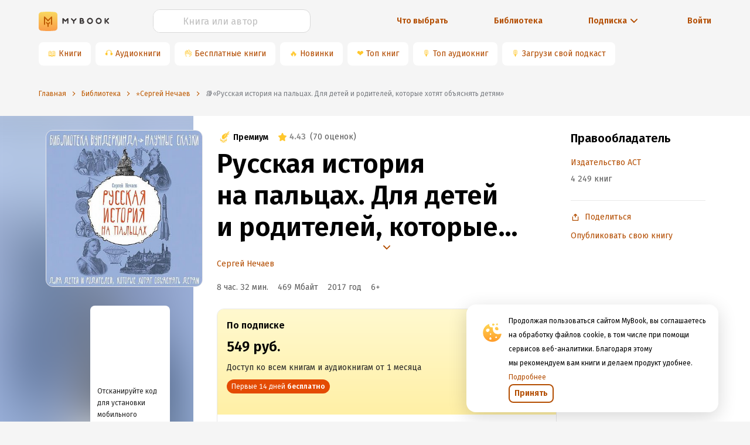

--- FILE ---
content_type: text/html; charset=utf-8
request_url: https://www.google.com/recaptcha/api2/anchor?ar=1&k=6Lc9jOkUAAAAAAS7Yqin2Ajp_JVBRmhKT0CNdA0q&co=aHR0cHM6Ly9teWJvb2sucnU6NDQz&hl=en&v=TkacYOdEJbdB_JjX802TMer9&size=invisible&anchor-ms=20000&execute-ms=15000&cb=9sxzqu8apq8k
body_size: 45688
content:
<!DOCTYPE HTML><html dir="ltr" lang="en"><head><meta http-equiv="Content-Type" content="text/html; charset=UTF-8">
<meta http-equiv="X-UA-Compatible" content="IE=edge">
<title>reCAPTCHA</title>
<style type="text/css">
/* cyrillic-ext */
@font-face {
  font-family: 'Roboto';
  font-style: normal;
  font-weight: 400;
  src: url(//fonts.gstatic.com/s/roboto/v18/KFOmCnqEu92Fr1Mu72xKKTU1Kvnz.woff2) format('woff2');
  unicode-range: U+0460-052F, U+1C80-1C8A, U+20B4, U+2DE0-2DFF, U+A640-A69F, U+FE2E-FE2F;
}
/* cyrillic */
@font-face {
  font-family: 'Roboto';
  font-style: normal;
  font-weight: 400;
  src: url(//fonts.gstatic.com/s/roboto/v18/KFOmCnqEu92Fr1Mu5mxKKTU1Kvnz.woff2) format('woff2');
  unicode-range: U+0301, U+0400-045F, U+0490-0491, U+04B0-04B1, U+2116;
}
/* greek-ext */
@font-face {
  font-family: 'Roboto';
  font-style: normal;
  font-weight: 400;
  src: url(//fonts.gstatic.com/s/roboto/v18/KFOmCnqEu92Fr1Mu7mxKKTU1Kvnz.woff2) format('woff2');
  unicode-range: U+1F00-1FFF;
}
/* greek */
@font-face {
  font-family: 'Roboto';
  font-style: normal;
  font-weight: 400;
  src: url(//fonts.gstatic.com/s/roboto/v18/KFOmCnqEu92Fr1Mu4WxKKTU1Kvnz.woff2) format('woff2');
  unicode-range: U+0370-0377, U+037A-037F, U+0384-038A, U+038C, U+038E-03A1, U+03A3-03FF;
}
/* vietnamese */
@font-face {
  font-family: 'Roboto';
  font-style: normal;
  font-weight: 400;
  src: url(//fonts.gstatic.com/s/roboto/v18/KFOmCnqEu92Fr1Mu7WxKKTU1Kvnz.woff2) format('woff2');
  unicode-range: U+0102-0103, U+0110-0111, U+0128-0129, U+0168-0169, U+01A0-01A1, U+01AF-01B0, U+0300-0301, U+0303-0304, U+0308-0309, U+0323, U+0329, U+1EA0-1EF9, U+20AB;
}
/* latin-ext */
@font-face {
  font-family: 'Roboto';
  font-style: normal;
  font-weight: 400;
  src: url(//fonts.gstatic.com/s/roboto/v18/KFOmCnqEu92Fr1Mu7GxKKTU1Kvnz.woff2) format('woff2');
  unicode-range: U+0100-02BA, U+02BD-02C5, U+02C7-02CC, U+02CE-02D7, U+02DD-02FF, U+0304, U+0308, U+0329, U+1D00-1DBF, U+1E00-1E9F, U+1EF2-1EFF, U+2020, U+20A0-20AB, U+20AD-20C0, U+2113, U+2C60-2C7F, U+A720-A7FF;
}
/* latin */
@font-face {
  font-family: 'Roboto';
  font-style: normal;
  font-weight: 400;
  src: url(//fonts.gstatic.com/s/roboto/v18/KFOmCnqEu92Fr1Mu4mxKKTU1Kg.woff2) format('woff2');
  unicode-range: U+0000-00FF, U+0131, U+0152-0153, U+02BB-02BC, U+02C6, U+02DA, U+02DC, U+0304, U+0308, U+0329, U+2000-206F, U+20AC, U+2122, U+2191, U+2193, U+2212, U+2215, U+FEFF, U+FFFD;
}
/* cyrillic-ext */
@font-face {
  font-family: 'Roboto';
  font-style: normal;
  font-weight: 500;
  src: url(//fonts.gstatic.com/s/roboto/v18/KFOlCnqEu92Fr1MmEU9fCRc4AMP6lbBP.woff2) format('woff2');
  unicode-range: U+0460-052F, U+1C80-1C8A, U+20B4, U+2DE0-2DFF, U+A640-A69F, U+FE2E-FE2F;
}
/* cyrillic */
@font-face {
  font-family: 'Roboto';
  font-style: normal;
  font-weight: 500;
  src: url(//fonts.gstatic.com/s/roboto/v18/KFOlCnqEu92Fr1MmEU9fABc4AMP6lbBP.woff2) format('woff2');
  unicode-range: U+0301, U+0400-045F, U+0490-0491, U+04B0-04B1, U+2116;
}
/* greek-ext */
@font-face {
  font-family: 'Roboto';
  font-style: normal;
  font-weight: 500;
  src: url(//fonts.gstatic.com/s/roboto/v18/KFOlCnqEu92Fr1MmEU9fCBc4AMP6lbBP.woff2) format('woff2');
  unicode-range: U+1F00-1FFF;
}
/* greek */
@font-face {
  font-family: 'Roboto';
  font-style: normal;
  font-weight: 500;
  src: url(//fonts.gstatic.com/s/roboto/v18/KFOlCnqEu92Fr1MmEU9fBxc4AMP6lbBP.woff2) format('woff2');
  unicode-range: U+0370-0377, U+037A-037F, U+0384-038A, U+038C, U+038E-03A1, U+03A3-03FF;
}
/* vietnamese */
@font-face {
  font-family: 'Roboto';
  font-style: normal;
  font-weight: 500;
  src: url(//fonts.gstatic.com/s/roboto/v18/KFOlCnqEu92Fr1MmEU9fCxc4AMP6lbBP.woff2) format('woff2');
  unicode-range: U+0102-0103, U+0110-0111, U+0128-0129, U+0168-0169, U+01A0-01A1, U+01AF-01B0, U+0300-0301, U+0303-0304, U+0308-0309, U+0323, U+0329, U+1EA0-1EF9, U+20AB;
}
/* latin-ext */
@font-face {
  font-family: 'Roboto';
  font-style: normal;
  font-weight: 500;
  src: url(//fonts.gstatic.com/s/roboto/v18/KFOlCnqEu92Fr1MmEU9fChc4AMP6lbBP.woff2) format('woff2');
  unicode-range: U+0100-02BA, U+02BD-02C5, U+02C7-02CC, U+02CE-02D7, U+02DD-02FF, U+0304, U+0308, U+0329, U+1D00-1DBF, U+1E00-1E9F, U+1EF2-1EFF, U+2020, U+20A0-20AB, U+20AD-20C0, U+2113, U+2C60-2C7F, U+A720-A7FF;
}
/* latin */
@font-face {
  font-family: 'Roboto';
  font-style: normal;
  font-weight: 500;
  src: url(//fonts.gstatic.com/s/roboto/v18/KFOlCnqEu92Fr1MmEU9fBBc4AMP6lQ.woff2) format('woff2');
  unicode-range: U+0000-00FF, U+0131, U+0152-0153, U+02BB-02BC, U+02C6, U+02DA, U+02DC, U+0304, U+0308, U+0329, U+2000-206F, U+20AC, U+2122, U+2191, U+2193, U+2212, U+2215, U+FEFF, U+FFFD;
}
/* cyrillic-ext */
@font-face {
  font-family: 'Roboto';
  font-style: normal;
  font-weight: 900;
  src: url(//fonts.gstatic.com/s/roboto/v18/KFOlCnqEu92Fr1MmYUtfCRc4AMP6lbBP.woff2) format('woff2');
  unicode-range: U+0460-052F, U+1C80-1C8A, U+20B4, U+2DE0-2DFF, U+A640-A69F, U+FE2E-FE2F;
}
/* cyrillic */
@font-face {
  font-family: 'Roboto';
  font-style: normal;
  font-weight: 900;
  src: url(//fonts.gstatic.com/s/roboto/v18/KFOlCnqEu92Fr1MmYUtfABc4AMP6lbBP.woff2) format('woff2');
  unicode-range: U+0301, U+0400-045F, U+0490-0491, U+04B0-04B1, U+2116;
}
/* greek-ext */
@font-face {
  font-family: 'Roboto';
  font-style: normal;
  font-weight: 900;
  src: url(//fonts.gstatic.com/s/roboto/v18/KFOlCnqEu92Fr1MmYUtfCBc4AMP6lbBP.woff2) format('woff2');
  unicode-range: U+1F00-1FFF;
}
/* greek */
@font-face {
  font-family: 'Roboto';
  font-style: normal;
  font-weight: 900;
  src: url(//fonts.gstatic.com/s/roboto/v18/KFOlCnqEu92Fr1MmYUtfBxc4AMP6lbBP.woff2) format('woff2');
  unicode-range: U+0370-0377, U+037A-037F, U+0384-038A, U+038C, U+038E-03A1, U+03A3-03FF;
}
/* vietnamese */
@font-face {
  font-family: 'Roboto';
  font-style: normal;
  font-weight: 900;
  src: url(//fonts.gstatic.com/s/roboto/v18/KFOlCnqEu92Fr1MmYUtfCxc4AMP6lbBP.woff2) format('woff2');
  unicode-range: U+0102-0103, U+0110-0111, U+0128-0129, U+0168-0169, U+01A0-01A1, U+01AF-01B0, U+0300-0301, U+0303-0304, U+0308-0309, U+0323, U+0329, U+1EA0-1EF9, U+20AB;
}
/* latin-ext */
@font-face {
  font-family: 'Roboto';
  font-style: normal;
  font-weight: 900;
  src: url(//fonts.gstatic.com/s/roboto/v18/KFOlCnqEu92Fr1MmYUtfChc4AMP6lbBP.woff2) format('woff2');
  unicode-range: U+0100-02BA, U+02BD-02C5, U+02C7-02CC, U+02CE-02D7, U+02DD-02FF, U+0304, U+0308, U+0329, U+1D00-1DBF, U+1E00-1E9F, U+1EF2-1EFF, U+2020, U+20A0-20AB, U+20AD-20C0, U+2113, U+2C60-2C7F, U+A720-A7FF;
}
/* latin */
@font-face {
  font-family: 'Roboto';
  font-style: normal;
  font-weight: 900;
  src: url(//fonts.gstatic.com/s/roboto/v18/KFOlCnqEu92Fr1MmYUtfBBc4AMP6lQ.woff2) format('woff2');
  unicode-range: U+0000-00FF, U+0131, U+0152-0153, U+02BB-02BC, U+02C6, U+02DA, U+02DC, U+0304, U+0308, U+0329, U+2000-206F, U+20AC, U+2122, U+2191, U+2193, U+2212, U+2215, U+FEFF, U+FFFD;
}

</style>
<link rel="stylesheet" type="text/css" href="https://www.gstatic.com/recaptcha/releases/TkacYOdEJbdB_JjX802TMer9/styles__ltr.css">
<script nonce="EX2xXMBI3yWtgHhIDZCdyA" type="text/javascript">window['__recaptcha_api'] = 'https://www.google.com/recaptcha/api2/';</script>
<script type="text/javascript" src="https://www.gstatic.com/recaptcha/releases/TkacYOdEJbdB_JjX802TMer9/recaptcha__en.js" nonce="EX2xXMBI3yWtgHhIDZCdyA">
      
    </script></head>
<body><div id="rc-anchor-alert" class="rc-anchor-alert"></div>
<input type="hidden" id="recaptcha-token" value="[base64]">
<script type="text/javascript" nonce="EX2xXMBI3yWtgHhIDZCdyA">
      recaptcha.anchor.Main.init("[\x22ainput\x22,[\x22bgdata\x22,\x22\x22,\[base64]/[base64]/[base64]/[base64]/[base64]/[base64]/[base64]/[base64]/[base64]/[base64]/[base64]/[base64]/[base64]/[base64]\\u003d\x22,\[base64]\\u003d\\u003d\x22,\x22G8KUw5twCcKBEcOdfTwrw7DCqcKLw6LDhXPDsg/[base64]/DgxPChcOKwrbCvChFPcKNN8O2wpjDg03CjkLCqcKOCkgLw7lyC2PDiMOPSsOtw4DDvVLCtsKCw5Y8T3tkw5zCjcOLwo0jw5XDgnXDmCfDolMpw6bDlsKAw4/[base64]/DtERYw4hpwrfCqElkwrvCjG7DusK3w4tHw43DusOjwr0ScMOJEcOlwoDDnMKjwrVlX0Qqw5h8w5/CtirCqQQVTQAwKnzCucKjS8K1wptVEcOHZcKaUzx7UcOkICUvwoJsw6c0fcK5cMOUwrjCq0jCvRMKIcKCwq3DhDs4ZMKoMsO2ancHw5vDhcOVGEHDp8KJw64QQDnDpsKIw6VFcMKIcgXDv2RrwoJCwqfDksOWUMOLwrLCqsKcwr/Conx7w7TCjsK4JibDmcODw7tsN8KTMSUALMKyZMOpw4zDvkAxNsO1bsOow43CphvCnsOcQ8OdPA3CmcK0PsKVw4AlQig/UcKDN8O/w7jCp8Kjwr9XaMKlfMOUw7hFw63DvcKCEHHDpQ02wqh/F3xNw7DDiC7CisOff1JSwpseGmfDv8OuwqzCtsOfwrTCl8KcwoTDrSYrwpbCk33Cg8KowpcWeg/DgMOKwqXCpcK7wrJnwqPDtRwSenjDiDXCjk4uUW7DvCo8wrfCuwI0HcO7D0BLZsKPwr7DmMOew6LDulEvT8KGMcKoM8O/w40xIcKiKsKnwqrDsETCt8OcwqhYwofCpTQdFnTCtcOBwpl0J3c/w5R0w4k7QsK0w4rCgWodw5YGPgHDnsK+w7x8w53DgsKXeMKbWyZ7FDtwWsOUwp/Ch8K9QQBsw6o1w47DoMOdw5Ezw7jDkCM+w4HCuxHCnUXCv8KywrkEwrfCrcOfwr8jw4XDj8OJw4XDicOqQ8OSA3rDvUUrwp/[base64]/w6DCp8OZw4kYUHHDkyQAPmsNw7csw6xswofCiHvDuEgwFiDDr8OlWUnClhTDtcKcOCPCucKkwrrCucKsKGxxIm1uKsOOw50nGjHCrVB2w4/DoGlYw5Mfwp7DncODL8Onw7nDk8KdNEHCssORL8KowpdPwoTDtcOTHUzDhGMdwpjDhlEQYMKPZ2xBw6zCscOVw7zDnMKyMnDDthsWOsO4EMKCXMOuw7pULQvDksO5w5bDg8OgwrDCu8KBw7ExCcKGwo3ChMO2ZxDCjcK9ScOnw5pTwqHCkMKnwoZeM8ORbcKpwqY+w6/DvMKiPXzDhcK+w47DlUM3wr83ecKYwpFDZF3DrsK6A1hsw6rChFpLwqrCp1XClxbClC3CsT18wqrDpcKawrPChcO8wr4IbcOwaMO1YcK4FwvCjMKmM2BNw5PDmjR7wodAfCcSY2kKw63DlcOhwrDDosOowp5Mw5tIejcRw5tVS0PDiMOZw4rDncONw6LCrVjCrXEww5/[base64]/[base64]/w7dWCsOmAwNuwoDDuMKZWcKnV8KFP8KkwrU2w6LCi0Eow4JWOBsxw7rCq8O3woXCukVVfMO/wrXDmMKVW8OlMsOlcjw7w55Lw73Cj8K5w5DClcO3LsOGwrxFwqQIRsO7woPDlHpBYcKAP8Omwo54EH7DjnTDiQjCkBPDgMKiwqlOwq3Dl8Khw7t/NWrDvDTDmDNVw7g/[base64]/wppvDjXCrl8sw4nDqifCm8OUwowSNEbCrCRmwop/w7k3H8OBKsOEwoMnw5Z8w5p4wqt8d23DugjCiHzDu3EjwpLDv8KRXcKFw5jChsONw6bDqcKOwoLDtsKuwqTDssOHG1lTe0B0wqDClDFAd8KNHsO7LcKYw4M1wo3DixlVwqUiwoJ/wpBDI0oRw4lIc1czXsK1OMO+IEkAw7nDtsOcw6/DtTg9WcOif2PCgsO0EMKbXnTDpMO2woEXJsOlYcK3w5oCfcOWbcKdw7c3wpVnwprDjMOCw5rCpWrDrMKtw7QvPcOoFsOebMK9UzrChsOSXlZISAZaw4k4wonChsOPw5siwp3DjBAzw6XCnMKEwojDksOawrXCmMKrNMK/FMKrUFw+TsOUP8KxJsKZw5EjwoRWVQ8Lc8Knw5c0eMOZw5/DoMKWw5UOOznCl8OaDcOxwozDkn/CnhYQwpM2wpBtwq17A8KYX8Kaw5oaRyXDi3zCqzDCtcOBTCVKWj8Rw5fDqlh4DcKHwoMKw6cTw4zDiG/DqMKvJcKqasOWAMOOwq1+wp1cVjgAPkMmwqxSw69Cw6Y9TUbDv8KVe8O6w65wwqDCu8KYwrzCmExIworCg8KEOsKEwrPCu8KXLVLCikLDlMKrwrHCoMKUZcKIGS7DrcO+wqXDgBrDhsOpKyvDo8KNcmJlwrIYw4/ClHfCs0PCjcK0w7pFWkTDug7CrsKrSsOgCMOJbcOxP3PDvX4xwoVbY8KfPxhYIQJHw47DgcOENknCnMOTwr7DksKXUAJncwzDjsOUQMORYyklLmFIw4TCnTBzwrPDvMOJBBMuw6/CtsKjwqRiw5AHwpTCp0Vww6oyGCtTw6/[base64]/CsGx9DxARKMK6AMKkw70NwrdMYMKuQg53wpnCvkLDhF/CvsKSw4fCk8KCwpwwwp5CB8Ogw4jCucKFRWvClxhVwrXDnn9Hw7cfVsOzcsKaBx4Rwp1NYcOCwpLDqMK5E8OdEsK+woljT0fCssK8M8KFQsKAMHYKwqREw6xjYsO2wobDqMOCwox6AcK5a2kNw60LwpbCqFbCrMOAw5cMwrbCt8OOA8KkWMOJQgRSw6R3FC/Ds8KxHU9ow57Cg8OWZcOvLE/DsVrCoGABEMOzE8O8C8OZGsKJX8OPMcKswqrCjRTCt1HDmMKQa0fColjCoMKZfsKiwr/DvcOYw6E+wqvCiEszNW3Cn8K6w57DuRfDnMKhwpAbCsOvDsOyQ8K/[base64]/CrcODWWDCucKoDMORwo/CvW/DjsKawpBicsKgw41NDMOYbMKqwoYMHsKBw4/DicOsfBnCr2vDv1IawpMibXNbLSvDl3zCjMO2HidEw48Twptyw7bDp8KYwo0EAsKAw5F3wqYRwrTCvxPDgGDCs8Kzw5jDlXrCqMO/wrjCkwPCmMORScKYdSrClTbCqHfDlMKRMVYUw4jDr8OSw7UfXR1ow5DDs0PCj8OacGHCn8KFw57CksOBw6jChsO+w65LwqPCmBTDhX/CgQ7CrsO9DBbDpMKbKMOIUMOwLV9Gw6bCs2bCgxUxw4/DlcKlwrZQMcKHey5uIcKww7AYwoLCtcO2N8KieTFbwq/DsmPDqmcpKj7DscOwwpB7w65MwprCqkzCnMOET8OMwoQmFsO1LMKNw73DsXcjZ8ObdxPDuRbDsz4nZ8O/[base64]/[base64]/[base64]/CrgViw7ZXFS85w7fDhcKkw7jDiMK/[base64]/DpMK3KcKAcFvCmcOZP8OGWUfDk8OfegbDgTzDjsOlVMKQNTXDvMK2XW8MUl9xQMOuHyZQw4YLWsKDw6xOwo/Cmm5Xw67CucKow4TCt8KCDcKCK3k4MUkwZznCu8ODBWgLFMKjXgfCnsKOw5rCtTcPw47DisKpSjRdwqoGMsOPWcOERm7CksKaw79uDHnDisOhC8KSw6tmwp/DhB/[base64]/[base64]/Cp0pNHMKHwoLCtTLCun7DrD5RHsKzwrI+eQ4wHcKOw4Yqw57CpsOqw7FQwqTCkQJnwojDvxrCrcOzw6tPWXrDvnDDuUfDojbDrcO6w4dywp3Cj3tYFcK0cTXDiRR3BR/CvTXDo8Oxw6bCvcOswqfDohXCrkITWcK4wqHCq8OvfsK0w61xwqrDj8KCwqh/wrs/w4Z0MMOfwp9FLcOZwoVWw7VsZMKlw5xGw5rDsQpFw57DssOyL13CjxZYPzfCmMOkQ8OSw5zCssOFw5M0IX/CvsO0w7bCjsKEWcKDK0bCk0JQw4dGwo3Ch8KNwqbCmsKPR8KYw7FqwqINwovCucOASW9DZ3dTwqxwwqYdw7LChcKaw7zCkiXDvGnCsMKOFSzDiMKsb8KPJsKtBMK/[base64]/DqcKBw5kQwpYAw5XDpWnCjcOOwp3DhcOgfx9cw4/CgUPCmcOERy3Ck8OzB8OpwoPCkH7DjMOTBcOQZnnDlEwTwrXDqMKuEMOawqTCvsKqw4LDlxdWwpzCrxdIwqMUwqUVwozCv8O+PH3DmVdgZCQGZjVhHcOZwpkBLsOsw4xIw4LDkMKhMMO/wpt+SCctwqJvahMJw6w2M8OJKwVuw6bDm8Kswp0KesOSa8Oww7XCiMKgwoNfwqzClcKsRcKXw7jDumbCjzsVOMODMUbCgnzDjHMjZXfCnMK7w7MLw4h6fMOYQw/[base64]/[base64]/w5vDmSHDmU/DtcO+N8OoJwoyw6/DqyzDhD7DtBROw4VQEMO2wpvDh1VmwpJkw4gHScOwwoYBECrCpB3DnsKgwoxyfcKLw69hw5ViwqtBw69awpkUw7/ClMKxLWTCjThbw60zwrPDj1/DkHRWw6xAwqxdw5ktwprDgyd+c8K+CsKsw6vDvMKzwrZTwr/DucK2wobDviZzwqB1w4rDhRvCkELDpGPCrl/CrcOiw4bDs8OVWVZGwqk7wo3DqGDCr8KgwpHDvBsHI3rDhMOEF3MlIsKzfxg+woTDpzPCu8KWFFPCj8OfM8Oaw7TCvMK8w5LDj8Kcw6jCumBmw7gEA8KzwpETwp1Qw5/CpCHClcKDex7Co8KSbF7DicKXdUZxU8OQScKhwqfCmsOHw43Dn04+J33Dr8KCwpk5wpPDnBvDpMK4w7XDtsKuwqsMwqnCvcKxTzrDvz5yNTvDugBTw7plGGLCphDCjsKzZjnDvcKHwpIfICBbWMOzKMKUw4rDiMKQwrXCm1gCVX/CkcO+J8KJwpZyTUfCqcKXwp3DhhkRehjDqcOJQcKLwovCkC0ewrtpwqjChcOFccOfw7rCgWDCtz48w4DDiB5nw43DhMO1wpHClcKuSMO5wpDCg1bCj03Cg0lQw43DkFLCmcKJBGYua8OSw7zDlgVNJhXDscOAD8KiwovChA/DpsOhaMO/[base64]/[base64]/w4DDlsKFKlopwpHCuMO7woBRw4bCsgXCmcK9BjrCgjdTwrLClsK8wqNEw4FuOMKfbTBUOXRhKMKaFsKnwrllcj/CisOIXFfCjcOuw4zDk8KXw7YeZMK3KsOLLMOdb0YYwoEtNgPDt8KUwoIrw7sYMkp5w77DoE/DjsKYw6ZcwrYqVcOGEcO8wrEJw5Adw4DDhxPDvsOJAiBGwrbDvxnCnWTCk1/Dmw3DpxHCvMO7w7FZacKSfn5KBsK4X8KFQD9aJQ/Cni3DrMKPw6zCsjN0wrk2S3Vkw4kUw61XwqDCh0fDjVdDw78hTWnCg8Kcw4fCncOPLVpHUMKKE344wqFMasKfdcOYUsKEw69Uw6jDkcK7w5V9w7tPRsOVw4PColnCsw5+w5rDmMOEJ8Krw7pMS1nDky/Cs8ONQcO7DMK5bAfCsVVkM8Kvw53Dp8OywrZOwq/CmsKwJMKPY1NILMKbPztDf3jCrsK/w5sbwrrDsiLDjsKMZsO0w4QSQsKtw4PCgMKBdRDDl0HDssKzbMOXw4nCnQTCoHNRK8OmEsK/wojDgAXDnMKZwqfCoMKmwoQSWyvCmMOCGkoldMKqwrATw6Ngw7HChVBgwpwcwozDpSRqVFk0HnnCpsOCecKmXCBRw6dOTcOKwpEcYsKFwpQSw47DolcMEMKEOX5YYMOFckzCsWvCvcK6WxzDqiskwrJyUhk3w7LDoFfCmmlSNW4Iw6rDnSpKwpVHwo8qwq13fsKgw6/Dt1LDisO8w6fDssO3wodCD8OZwpcUwqMMwoEgIMOSeMO6w7LDrsOpw7XDhXrCr8O7w5/[base64]/DsHh3YwFgNMOaNXnCvj7CkW3DoMOIw7zDosO3AsKdwpIuLMO+GsOTwr7ChEbCrU9YIMKrw6ZHCnESZ3AgY8ODWGTDgcO3w7UBw4lZwpZJCT/DpRrDksO+w5bCkwUbw4vCuQFww6nDkEfDkSgzbD/DqsKBwrHDrsO+woYjw7rDmwPCocOcw5zCj3LCnBnCoMOJejNpRcO9wqRYw7jCmGlHwo5fwrFobsOcw4A/EjjCncKBw7A6wo0wOMOkTsKXwphow6MSw5Bew5HCkBTDuMOATmrDtSJXw77Dr8OGw7F0VxDDpcKsw55fwqFbez/[base64]/w4xPwqkWKjwyBnfCiMORw7Z5QsO6eyZNBsO+cSZ8w7pUwpbDjmt/Z2nDlQjDrcKoFMKTwpTCsVJVYcO6wqJcLsKDGwXDongJG00IIALCl8OEw4DDm8KPwr7DpsOHd8KxcHMzw5HCs2pFwpEfXcKdZ3bDh8KUw4vCi8OAw6zDucOAaMK3IsO1woLCvQfCpcK8w7FZOUIxwpvCm8KUeMO8EMKvM8Oqwp4EFEc6QzFMUkLDuw/[base64]/wpM8w6R4w4XDqMOwwrpyBkJKf8KNUTw8w5F1w5hLPSBPND/[base64]/[base64]/wrA4PsKaD8Ksw4XDu8KQwrIlem7DkV/ClHJ+cHQAw6o+wqHCrMKdw4UTasOrw43CtCDCpDfDiULDg8KXwoBqw7TDssKcdMOJVcOKwqspwqVgMAXCvsORwofCpMKzFGrDocKuwpbDqhcfwrYQw7Isw5lJBHZPw53DqMKPTH1nw4BVKQ1QOMOTTcO0wrQddmPDucOpX3vCpUYjAcO6GkbCvMOPIMK/fBBlWkzDnMK1b1Bbw5DCpFXDicOvMwHCvsKnFnc3w4t/w41Ew4BRw6I0YsOSNV/[base64]/EMKFwphFLsKvG8K7w7NXDcKbHcOrwo/DhXUfw6gewoMswooYG8Ojw7cXw6Aaw7NqwrnCr8O7wrxYClLDnsKQw55XccKrw4NEwrctw7PCr13ChHhTw5LDjMOvw6ZEw541FsK0fsKQw6zCsznCoV3DpnXDncKtBMOxcMOdMsKrPsOKw4BUw5XClMKPw6jCpsKEw5zDscOSVSclw75/TcObKAzDssKDTlbDo2wVRsKbGMK0MMKFwp1kwoYhw4JYw6BjXgBdXSzDriAXwpzDv8KEUSDDjzLDj8OUwop/woTDmVfDt8OOEMKbNAIIAsO/[base64]/w57DmUQhBcOiOHULFF5LTBcBw5bDucKBwqhIwrRQDhxMdMOww742w6lZwqfDpAFZw5PDsj5BwqHCgRM0BAktTwV2ezlJw6YoasKxQMKPURvDvxvCvcObw7AKZijDnhQhwqrDucK+w4PCrsORw6zCqMOtwqgzw43DvmvDgcKkU8KYwqQ2w4wCw4dIL8KEbk/Cqk9sw4LCisK/eF7CpBhiw6QOHMOKw6jDgEPCisKdYBvDh8KMd3vDp8OvF1bDmjXDrT16YcKhwr87wrDDpHPCiMKXw7rCp8KAQcKaw6hxwo3DmMKSwoBbw5/Cr8KLS8Kaw4hUd8OOe1Alw6fDhcKTw6UXT2PCvxzDtA4IYnsfw6LCmsOhwprCk8KzTcKJw4TDmlU+F8Kjwqx/wrPCgMK1Bg7CrsKSw5XCpBMGw7XCpkR1w4UVBsKgw6oBOMOdUsK6BMORBMOgw4LDkRXCncOQUmI6OF7DrMOsUMKSHFUFQloiw7NXw6xJU8OCw50WNRVxGcOoXMOww5HDlTTDlMO9w7/[base64]/Dkk7ClMOTT8ONQmXDi8OFBMKHJ8OGw7krw7Vgw50mZiDCg2TCmQDCuMOZI2IyIgnCtGEqwowsRijCp8K2ZCJBP8K+w5Iww7PCs0nCq8K0w6tOwoDCk8OVw4U/U8O3wo89w6zCvcO4YxDCjBPDl8OIwpE7VhTDnsK8ZivDtcO2E8KzXCsVfsKaw5HDocKCDlDDl8O6wqoqX3XDp8OrNXfCn8K/SQ3DsMKYwoxzwpTDi0/[base64]/QcOEWsOTw4fDtcKqQzZHw4vCtifDhGvCrsOAwofDpBtZw6AsEj7CvU7DvsKMwqhbLC06AjDDn3/[base64]/Cng7CncK3HXx3JhgLBE7Crh1PVmsRw7HCi8KLBsKQJFYGw4DDoXnDlwHCuMOlw6zCl0gqa8OswqoITcKIcAzCm3XDtMKtwqFxwpfDjG3CgsKNQlZFw5/Dv8OifcOhCsO4wpDDt3bCrWMvCBjCusO6wrrDs8O3B3XDmcOFwpLCqV1tHWXCqcK+LcKwOVnDrsOUGMOsLnTDosO4KcOXSwzDg8KGEcOTw60uw6tewrfCqcOpEsKhw5A/w6dtSE3CusOdRcKvwovCusO6wq1jw4/Cj8OCK25Kw4DDosKhwqEOw6fDusKKwphCwpLCpyfDnltRawBNw55Fw6zCm0zDnDHDgVESSVcJP8O3GsO4wrvDljbDpgPCpsOMb1oEX8KORiETw6M7fGhwwoY6wqrCp8K3w4/CpMObDiFQw7HDk8OKw6lsVMKFNF3DncOKw5okw5MqdhLDtMODC2BxKwHDkA/ClRMLw5hJwqoVIcOOwqg6fsOBw4cDK8O+w6I/DG4yZyR9worChCwRKUHCknIoLsKXcAELOGBxbhN3GsORw4HCu8Kiw5N0w6IubcOlCMOawo4Cwp3CgcK9bQkIMXrDhcO/w40JNsO/wpTDm1NVwp7CpAfCosKfVcKTwrk4XWgpCA17wrt6ZCTDo8KFCMOCVsK4NcKywpjDv8KbRWh9SULCoMKSEnrCpi/CnD4UwqYYDcOLwrlxw7zCmWxxw7HDh8KIwoJaH8K0w5rClX/DhMO4w4h/[base64]/CgDPClsK7N03DvsKbOMKPOkHDtMOUKDUaw7/DtMKLDsOyPUDCuA7CksKewprDhBYLYy8qwolfw7oYw7TCoQXDq8KIwrTCghw2JEAiwoEKVQ84cxrCpsO5DsKnEWtlQwDDoMKBYlfDnMK7dVzDisKGI8Kzwq85wr9UdiPDv8KVwp/CiMKTw7/DhMOswrHCg8O4wr7Ci8KUFsOLbT3Ds23ClMKTGcOjwrwzDSlBMnHDuhYkR2LCkRAWw6s9ekVbNsKzwqnDrsOmw63ComjDsSLDnHh/YcOqecKrw5trPWbCnVBfw5p/[base64]/w4INSsK9wpFWMyJFw5/DmmhgSG0aXMKQbMOWdRPCrULCuG8WJxUMw7DCtXYKcsKQDsOoYQHDj09+PcKWw7cBc8OlwqFMXcK/wrPDkE8OX1drNw04NsK4w4LDocK+YMKSw5lbw4DCp2bCoCtQw7HDnnTClsK6wokcwqrCiGnCnWRawooDw4DDsywuwrolw5zCmUnCkxhbNj9uSiMpwqvCjMOWC8KSfSUUVMO4woLCn8Obw63CtMKAwrohOXnDnD8Hw74lScOZwq/DoELDmMOnw58lw6fCtMKHRDLCusKvw5bDh2l8OGrDjsOPwrZ5IllAN8OZw67DicKQJV1pwpnCicOLw57DrsKlwqQ5JcOPRsOzwoAww7rCvnEtSCR0RsO+RGXCgcOOdWdSw4DCksKDw7V1JR7DsxDCj8OiBsOfZxvCoRBAw5weCnHDk8OnZ8KSHmdZTcK1KUJiwoczw5/CkcO7TA3CqW93w6LDrMOPwpgWwrfDq8OQwp7Dv1zDpBJJwqnCg8O/woEZJXRlw7how6s8w6fCo0tVbVfCkRfDvw1dFSowLMOsZWcMwoV1LQhDWwfDvlk/wovDrsObw5o2N0rDlg0Cwp4Yw4LCkxBrecK8XShlwrlGbsOsw6xKwpDClV8jw7fDm8OEOkPDtxXCrD9Jw4oYJsK8w6ghw7jCscOTw4bCjDpnQcODDsOKbnbChEnDsMOQwrs8aMOVw5IcQcO0w5hCwoF5LcKPBnzDsWbCscKkNXAXw5ErKA/CmTtGwqnCv8OrHsK6bMOzBMKEw6DCm8OjwrVaw5dTchrCj3Z1EThmw5tzZsKlw5VVwqXDnkUxH8O/B39fbsOXwq3DkgBBw45SdEbCsizCuxLDs03DvMKBK8KLwoweTg11w6Qnw7BhwpQ4QF/DpsKCWCnDkGNeIMKtw4/CgxVjEW/[base64]/CgsOJe3JROi4ywrzDnWYewol2FiMdZglqw7BHw43CpzPDrQbCsghcw4Ipw5Myw7R3HMKuD1rClU7DicK6w40UFFMrwoTDtRZ2U8Ose8KMHsOZBh8UHsK6KiF2w6R0wogYe8OFwqDCocKGGsO5w5bDtXcrAlLCnCjDk8KvalfDm8OaXVV8OsOuw5s/[base64]/CoSNYGBfDmcK1MljCkMOHbsOFwrIlw5jCkUlrwrI2w5F+wqLCscOZWzzCusKfw6nChwbDmsOJwo3Ck8KgXsKSw6HDkhEfD8Onw45WGWAKwqTDhQLDuDQkEUHCkkrCt0lebMO0DAM3w40bw6xLwqLCgQTCiz3ClcOBQyxObsOUQh7Drn8vG1R0wqPCsMOqDzk/TsKfbcKVw7Abw7LDkMO2w7lwPg9TDwpqRMOGUMOuecO/[base64]/DmCt7wpTDo8OOBcOqSTosIWXDoj/[base64]/DqMKJw5ghKnFTZ8Oxw6PDnnRcNQJSWsK/w4PCgMK1wrDDpMOyVcOPw7XDusOIZXTCu8KCw6/Cm8KXw5NIV8Kew4fCm3PDoGDCkcOGw7TChlfDjHMvNHsUw7ADFsOsP8KAw7Vxw6FkwqfDl8OKw5Iiw6zDkXI8w7UVWsKxITfDlAViw6RAwoQtTD/DiDA4w6o7MsOVwpclL8Oewpkjw5R5VcK6cV4bJcKfNcOiUF4vw6JdQH/CmcOzFcK0wrTClA/CoUHCi8OowonDjUxiNcK7w43CmcKQdMOWwrVVwrnDmsOvFMKcQMOZw4zDr8OTN106wpctJMKFNcOow7DCnsKTSiMzZMKoa8K2w4lXwrDCssOgHMO/UcK2NTHDoMOrwotIYMKrYjp/[base64]/CmWPCjVVlRidrw7LDtDVAwojCj8OnwqLDqn0TwqIhP1fClXlgwqTDucOwDC7CiMOWTibCrTjClsObw5TCsMO3wqzDlcKCfHHCgsKiHiwyKsKGwpnChDVWWFw1RcKzAMKkSHfCp3rCmMOtICjDgcOxbsOLZ8KDw6FAGsOaP8KeOD9oNcK/wq1JRxTDvsO/T8OoPsOTaEPDv8O+w4vCqcOmEnfCtSxXw6o2w6zDgMKfw6dQwrkUw4bCjcOqwqYsw5U+w4Qpw4fCqcKmw4TDriLCjcKkIRjDhkLCvhrDggfDgMOACsOGD8OVw4bClsKObx/CpsK4wqNmYjnDlsOJbMOTdMOtfcOuMxPCoxHCqBzCqA1PeWwWIX48w5NZw7jCgyvDs8KJDW11IB/Dl8Kcw4YYw6FdZ1XCrsOVwrfDvcKDwq7DmBTDpsKOw54dwpDCu8KYw453UiLCgMKyMcKeE8KiEsKZOcOwKMKmdjMCawbCoBrCucOFSTnCocKjw4vDh8OOw7LCsUDCqXshwrrChVkLAxzDoERnw6vCiT/CiAYcRVXDkyV+VsOnwroaDmzCj8OGKcOUwpbCh8KMwqHCkMOmw70Hwp96w4rCrH47RHZxBcK5wq9iw61FwoEJwqbCnsOiOsK5fsKRW111D1MfwqxqNMKsFMOfWcOkw4INw7MXw73ClDhPUsOWw5bDrcOLwqItwpjCllXDpMOda8O5LGA0NlDCh8O3wp/DkcKiwprCihrDgXc1wrUIQMKGwpjDjxjCisKxUcKpWBzDjcO8WmdGwrrDrsKBBUjDnTsvwq3Dtn0jcFdeHmZ6wphGeC1kw6/DgwJSfT7DiXbCiMKjwq9kw7HCk8OaXcOJwrMqwo/ClxNwwofDiG7CrS9Wwppgw5FsScKeRMOsQsKrwp9uw7LCjHh2w6zDsCh1w7ltw7FLKsOMw6ASIsOFDcOzwp5fCsKBIHbCiR/[base64]/DtHvCoMOsw6LDtBrDmsOCDGHCjsKBWwzCjcOXwpIeZMO7w67CmwnDlcKmMsKSWMOEwofCi2PCjsKVZsO5w6zDjxV/w41OVMO0w4TDhAALw4w/woDConXDrhomw6vCpEvDkTkiEMKeOjDCgVcnOcKbN1MkIMKiBsKHRCvCngXDlMKCaR8Fw4lcw6IqXcOiw7rDtMKMSHHChcOWw5UAw70Bw5hhRzrCi8O+w6Q/woHDsh3CixbCk8OTM8KLYSNSXxF1w4jDvRIXw6nDtcKTwpjDizFFbWPCuMOjCcKmwolDR0onTsK2HsKdAAFDQmvCucOTMUY6wqJKwrQ4PcKpw4/[base64]/DksK9TMK/wrPChMOhY8OlUsONKcOfwqt8UMOlL8ONDMOxH0PCoHfCiE3Cn8OVPQDCrcK8dVnDmMO6EMORbMKrGcK+wrLDhjfDgMOCwpYIHsKGWcODE0gOJcOWw7HCqcOlw7U8woLDrhnCg8OHIhnDosK7fEU4wobDnsKOwrcawp/CrwnCgsOUw4RjwprCqcKSEMKaw5BgRUAOKS3Dg8KqA8KhwrDCplbDnMKKwq/[base64]/wroGw7xgVQnCl8OqGjTDsRvCiR/Ci8KWcsObwqwxwrrDhxEUIx80w4Rkwqo/T8KpflHCsStiZF3DqcK2woM+BMKgb8KhwrsBU8Oaw59DPUc3wo/DvMKTPFLDuMOBw5/Ds8KpTQUFw7FtMQVrJS3DuTRLdnFCwqDDr3snUE5TVsOHwoHDvcKYw6LDh0FmMA7Cl8KSHMK0MMOrw7DCmhQ4w6cnX33Dn3IVw5DCnQ46wr3DiyDCtcK+ScKyw5lOw69/wr1Bwr87wowaw7fDti1CUcONR8KzDirDhDbDkBM+CRhWwqtiw5Y1w7Yrw5Fkw7XDscKUUsK4wrnCgCtcw78swrDCvjkmwrdVw6/ClcOZHxXCuTBVJcORwqw7w481w4nCtQTDjMKhw5BiA35ow4Udw6dVwpAqI1Qsw5/[base64]/JcO2YcO4BR1wwoLCkQoAw6w4SEspKEtRHcKIZBkiw64owqrCqScFNC/CowPCpMKDVWIVw7YgwqJdIcONIhNnw5vDsMOHwr0Qw7TCiWTDoMOOEFAVcDZXw745WsKkw7jDs1ghw7bDum8BXhnCh8OkwrDCosOswp4owoTDqBJ7w5rCisOTEMKswqASwoHDgy/DvMOXOCV2H8KKwoclU20Hw74JOks+JsOgA8K0w4TDncOoVgkzJS44JMKIw4VKwoVMDx/DgCM7w4HDuk4Lw7sZw6jCnkEqY1/CvMOTwppkOsO1wpjDin3Di8O8w6nDm8O+RsOYw5nCrEIRw6JEWsOswr7DhMORL2Epw6HDoVPDncObChXDtcOFwqfDlcOswq7DjzrDisKUw5jCo1EZBWgoVAZDI8KBH3EzRQV9KiHDuhHDm0F4w6/[base64]/[base64]/[base64]/[base64]/DsxLCr8KTP8OrwrI5ZcOaN8OGM8OWAsKqe3fCsxZOUMKSQsKnWw8sworDjMO2woEuXcOlSyHDvcOUw6TCiFM5fMOQwoRAwoBmw4LDs35aOsOzwrFGMsOPwocjeXhiw7LDs8KEOMKJwqvDv8KBK8KoKxrDi8O+wqlLwpbDnsKAwr/DvcKZf8OlNCkHwoA/NsKGQMOXTQlbwpEAO1jCqkEUM00Iw5vCj8KIw6BxwrLCisOyWh/DtBTCo8KPDsO4w4TCgzHCqMOrD8KTIcOXX2lhw6EhZMOJJcO5CsKcw7HDiz7DpMKlw6g1DsOuI2fDkU9WwocxaMOiPwhebsOJwoh8S0TChV7DvUXChTfDl3RKwqAXw4zDrB3CkDoqwq5ww4LCuT/CosKkXE/Dn0jDl8KAw6fCo8K+CDjDl8KBw4l+wprDi8KmworDiiJ7agMew7MRw7oCClDDlwAmwrDCjcOuESgkJsKXwrvCtmA1wr0ifMOqwowZTXXCrinDt8OOU8OWak0JMcK4wqAlwo/CogZyV2EaAzluwqvDqQszw5o1wpx8PF/Dk8KPwobCqR4VXcK3VcKLwrAqGVEEwrAxNcKaY8KuI2sSNzPCq8O0wpTCrcOBIMOhw7vClHUGwq/DnMOJY8KgwrMyw5rDiQFFwpXCl8ORDcOLBMKEw6/[base64]/DkMOXwotrE8KGNMOgw6h4wpbCvBnDgsKtwobDvcO+BMOGecOIPG08wrDDpGbCiFXDpgF4w6VXwrvCs8OPw4sHMcKIXsOVw6/[base64]/[base64]/CkGzDrsOVbcObSVjDr8OZNSMGTE8CaW1ewpTCtQzChm98w5fCqQrCr3p+R8K6wojDgkvDviQNw7nDocO4PSnCl8O+fMOMCUw0RRnDiyJ/wos7wpbDmgHDsQdtwp3DrsKvJ8KiI8Kww7vDosK7w7w0JsOpM8K1AEHCriDDpGQwWinCv8K4wosiS15Ew4vDkiA4Zy7CuH8/M8Ooen1iwoDCuQ3ClAY+w4xYw65jEQ7Ci8K4FntWK2R5wqHDghlSw4nCiMKnXiTDvcKpw7DDlxHDq2/Ci8KowozCmsKTw6InbMOkwrTDmm/ClWLChWzChzNnwqhLw63DtRfDiCwOAsKDRMKLwqFOw5xMOwTCqwpkw5xiHcO7bxZCw4IPwpN5wrcxw57DmMO8wpnDgcKywqR/w6tCw4nDjcKyAD3CrsOuEsOqwrdvdsKxSxkUwqJCw6DCq8KnLkhMw7I0w73CuEVEw6J4IDZRAMKNGS/CusOywrnDjEjCih8cdE8fI8K6TMO9w7/DixtYTHfDssO5H8ONQUQvIVt2wrXCvU8IDVYOw47DtcOsw75KwoDDkXgCYy0fw6vCvwFAwqbDusOswpYEwr5xDCPCsMOidMKVwrh5H8Oxw59eanLDvcO9esK+XsO1V0rDgFfCtlnDtj7ChsO5HMKaPsKSBnnDpR7CoijDg8OHwpnCjMKMw7gSecOpw7BhFB/DtxPCsnvClVrDiQ8tf33DrcOVw4PDicKTwp3DnUEsVDbCoHplTcKUwqbCtsOpwqzCjB3DtzwGT1dXBC5uYlzCmxHCnMKGwpLDlsKQK8OXwpDDjcO3Y2/Dvm7DkTTDucKIPcKFwqjDucK5w6LDjMKCAx1rwpVMw5/[base64]/CoCLCvQsTw61awqfDksK1wpAoQMKqw4VZw61SCwcEw4VPB3Jdw5jDow3Dh8OqS8OeB8K7MTA4G1M2wqrCmMOcw6d7Z8Kmw7Fiw6cTwqTDvcOSGDZpPV7CisODw5TCq0HDpsO+E8K2BMOuURzCiMKTQ8OcAMK/e1nDuyopKkbCvsOiaMKTw7HCg8OjDcOLw4QVw4kDwrvDkAl8YA/DhDXCtz57L8O7b8K+cMORLMKoH8KjwrQsw43DlTDCs8OpQcOXwrrCqHDCjsOAwowPe2gNw4cpw5zCqAPCsxrDhzkoaMKTH8OOw4pRAsKgw5twS1HDnjdpwrbDtQTDtmVmZBbDnsKdOsOiPMK5w70zw4RHRMOhM350wqvDu8OKw4/Dt8KDE0oMB8OrTMKTw6DClcOgdcKxMcKgwrNBfMOAdMOWQsO1ZsOIZMOywoXDrR4swowiQMOrbSpeG8KIw5/[base64]/[base64]/[base64]\\u003d\x22],null,[\x22conf\x22,null,\x226Lc9jOkUAAAAAAS7Yqin2Ajp_JVBRmhKT0CNdA0q\x22,0,null,null,null,0,[21,125,63,73,95,87,41,43,42,83,102,105,109,121],[7668936,724],0,null,null,null,null,0,null,0,null,700,1,null,0,\[base64]/tzcYADoGZWF6dTZkEg4Iiv2INxgAOgVNZklJNBoZCAMSFR0U8JfjNw7/vqUGGcSdCRmc4owCGQ\\u003d\\u003d\x22,0,1,null,null,1,null,0,1],\x22https://mybook.ru:443\x22,null,[3,1,1],null,null,null,1,3600,[\x22https://www.google.com/intl/en/policies/privacy/\x22,\x22https://www.google.com/intl/en/policies/terms/\x22],\x22ugXMVfV/00/DIfh41gYaNyHbbbtDnV+jQ5I7sjSksp0\\u003d\x22,1,0,null,1,1764878007527,0,0,[8,11,17],null,[97,137,219,177],\x22RC-ofJR9FiH-2AiFQ\x22,null,null,null,null,null,\x220dAFcWeA7EAdjcRAznMv65IHJuqeKn9VPR0PQvAvVCV4Sz_0MDMMbitstsJ9VlR_vqso390VKifFVBw-bG4cV09eparsYqhv_tTQ\x22,1764960807584]");
    </script></body></html>

--- FILE ---
content_type: application/x-javascript
request_url: https://mybook.ru/_next/static/chunks/a98735232f57ef1581c47d0fa3dd7ade088652ca.c27cabd1988ffe63fca6.js
body_size: 8947
content:
(window.webpackJsonp_N_E=window.webpackJsonp_N_E||[]).push([[2],{"+6XX":function(t,o,e){var n=e("y1pI");t.exports=function(t){return n(this.__data__,t)>-1}},"/9aa":function(t,o,e){var n=e("NykK"),r=e("ExA7");t.exports=function(t){return"symbol"==typeof t||r(t)&&"[object Symbol]"==n(t)}},"03A+":function(t,o,e){var n=e("JTzB"),r=e("ExA7"),i=Object.prototype,a=i.hasOwnProperty,s=i.propertyIsEnumerable,u=n(function(){return arguments}())?n:function(t){return r(t)&&a.call(t,"callee")&&!s.call(t,"callee")};t.exports=u},"2gN3":function(t,o,e){var n=e("Kz5y")["__core-js_shared__"];t.exports=n},"3Fdi":function(t,o){var e=Function.prototype.toString;t.exports=function(t){if(null!=t){try{return e.call(t)}catch(o){}try{return t+""}catch(o){}}return""}},"3jzF":function(t,o,e){"use strict";var n;Object.defineProperty(o,"__esModule",{value:!0}),o.setConfig=function(t){n=t},o.default=void 0;o.default=function(){return n}},"44Ds":function(t,o,e){var n=e("e4Nc");function r(t,o){if("function"!=typeof t||null!=o&&"function"!=typeof o)throw new TypeError("Expected a function");var e=function(){var n=arguments,r=o?o.apply(this,n):n[0],i=e.cache;if(i.has(r))return i.get(r);var a=t.apply(this,n);return e.cache=i.set(r,a)||i,a};return e.cache=new(r.Cache||n),e}r.Cache=n,t.exports=r},"4kuk":function(t,o,e){var n=e("SfRM"),r=e("Hvzi"),i=e("u8Dt"),a=e("ekgI"),s=e("JSQU");function u(t){var o=-1,e=null==t?0:t.length;for(this.clear();++o<e;){var n=t[o];this.set(n[0],n[1])}}u.prototype.clear=n,u.prototype.delete=r,u.prototype.get=i,u.prototype.has=a,u.prototype.set=s,t.exports=u},"4sDh":function(t,o,e){var n=e("4uTw"),r=e("03A+"),i=e("Z0cm"),a=e("wJg7"),s=e("shjB"),u=e("9Nap");t.exports=function(t,o,e){for(var c=-1,p=(o=n(o,t)).length,l=!1;++c<p;){var _=u(o[c]);if(!(l=null!=t&&e(t,_)))break;t=t[_]}return l||++c!=p?l:!!(p=null==t?0:t.length)&&s(p)&&a(_,p)&&(i(t)||r(t))}},"4uTw":function(t,o,e){var n=e("Z0cm"),r=e("9ggG"),i=e("GNiM"),a=e("dt0z");t.exports=function(t,o){return n(t)?t:r(t,o)?[t]:i(a(t))}},"8jRI":function(t,o,e){"use strict";var n="%[a-f0-9]{2}",r=new RegExp("("+n+")|([^%]+?)","gi"),i=new RegExp("("+n+")+","gi");function a(t,o){try{return[decodeURIComponent(t.join(""))]}catch(r){}if(1===t.length)return t;o=o||1;var e=t.slice(0,o),n=t.slice(o);return Array.prototype.concat.call([],a(e),a(n))}function s(t){try{return decodeURIComponent(t)}catch(n){for(var o=t.match(r)||[],e=1;e<o.length;e++)o=(t=a(o,e).join("")).match(r)||[];return t}}t.exports=function(t){if("string"!==typeof t)throw new TypeError("Expected `encodedURI` to be of type `string`, got `"+typeof t+"`");try{return t=t.replace(/\+/g," "),decodeURIComponent(t)}catch(o){return function(t){for(var e={"%FE%FF":"\ufffd\ufffd","%FF%FE":"\ufffd\ufffd"},n=i.exec(t);n;){try{e[n[0]]=decodeURIComponent(n[0])}catch(o){var r=s(n[0]);r!==n[0]&&(e[n[0]]=r)}n=i.exec(t)}e["%C2"]="\ufffd";for(var a=Object.keys(e),u=0;u<a.length;u++){var c=a[u];t=t.replace(new RegExp(c,"g"),e[c])}return t}(t)}}},"8yz6":function(t,o,e){"use strict";t.exports=(t,o)=>{if("string"!==typeof t||"string"!==typeof o)throw new TypeError("Expected the arguments to be of type `string`");if(""===o)return[t];const e=t.indexOf(o);return-1===e?[t]:[t.slice(0,e),t.slice(e+o.length)]}},"9Nap":function(t,o,e){var n=e("/9aa");t.exports=function(t){if("string"==typeof t||n(t))return t;var o=t+"";return"0"==o&&1/t==-Infinity?"-0":o}},"9ggG":function(t,o,e){var n=e("Z0cm"),r=e("/9aa"),i=/\.|\[(?:[^[\]]*|(["'])(?:(?!\1)[^\\]|\\.)*?\1)\]/,a=/^\w*$/;t.exports=function(t,o){if(n(t))return!1;var e=typeof t;return!("number"!=e&&"symbol"!=e&&"boolean"!=e&&null!=t&&!r(t))||(a.test(t)||!i.test(t)||null!=o&&t in Object(o))}},AP2z:function(t,o,e){var n=e("nmnc"),r=Object.prototype,i=r.hasOwnProperty,a=r.toString,s=n?n.toStringTag:void 0;t.exports=function(t){var o=i.call(t,s),e=t[s];try{t[s]=void 0;var n=!0}catch(u){}var r=a.call(t);return n&&(o?t[s]=e:delete t[s]),r}},Cwc5:function(t,o,e){var n=e("NKxu"),r=e("Npjl");t.exports=function(t,o){var e=r(t,o);return n(e)?e:void 0}},E2jh:function(t,o,e){var n=e("2gN3"),r=function(){var t=/[^.]+$/.exec(n&&n.keys&&n.keys.IE_PROTO||"");return t?"Symbol(src)_1."+t:""}();t.exports=function(t){return!!r&&r in t}},EpBk:function(t,o){t.exports=function(t){var o=typeof t;return"string"==o||"number"==o||"symbol"==o||"boolean"==o?"__proto__"!==t:null===t}},ExA7:function(t,o){t.exports=function(t){return null!=t&&"object"==typeof t}},GNiM:function(t,o,e){var n=e("I01J"),r=/[^.[\]]+|\[(?:(-?\d+(?:\.\d+)?)|(["'])((?:(?!\2)[^\\]|\\.)*?)\2)\]|(?=(?:\.|\[\])(?:\.|\[\]|$))/g,i=/\\(\\)?/g,a=n((function(t){var o=[];return 46===t.charCodeAt(0)&&o.push(""),t.replace(r,(function(t,e,n,r){o.push(n?r.replace(i,"$1"):e||t)})),o}));t.exports=a},GoyQ:function(t,o){t.exports=function(t){var o=typeof t;return null!=t&&("object"==o||"function"==o)}},H8j4:function(t,o,e){var n=e("QkVE");t.exports=function(t,o){var e=n(this,t),r=e.size;return e.set(t,o),this.size+=e.size==r?0:1,this}},Hvzi:function(t,o){t.exports=function(t){var o=this.has(t)&&delete this.__data__[t];return this.size-=o?1:0,o}},I01J:function(t,o,e){var n=e("44Ds");t.exports=function(t){var o=n(t,(function(t){return 500===e.size&&e.clear(),t})),e=o.cache;return o}},JHgL:function(t,o,e){var n=e("QkVE");t.exports=function(t){return n(this,t).get(t)}},JSQU:function(t,o,e){var n=e("YESw");t.exports=function(t,o){var e=this.__data__;return this.size+=this.has(t)?0:1,e[t]=n&&void 0===o?"__lodash_hash_undefined__":o,this}},JTzB:function(t,o,e){var n=e("NykK"),r=e("ExA7");t.exports=function(t){return r(t)&&"[object Arguments]"==n(t)}},KMkd:function(t,o){t.exports=function(){this.__data__=[],this.size=0}},KfNM:function(t,o){var e=Object.prototype.toString;t.exports=function(t){return e.call(t)}},Kz5y:function(t,o,e){var n=e("WFqU"),r="object"==typeof self&&self&&self.Object===Object&&self,i=n||r||Function("return this")();t.exports=i},NKxu:function(t,o,e){var n=e("lSCD"),r=e("E2jh"),i=e("GoyQ"),a=e("3Fdi"),s=/^\[object .+?Constructor\]$/,u=Function.prototype,c=Object.prototype,p=u.toString,l=c.hasOwnProperty,_=RegExp("^"+p.call(l).replace(/[\\^$.*+?()[\]{}|]/g,"\\$&").replace(/hasOwnProperty|(function).*?(?=\\\()| for .+?(?=\\\])/g,"$1.*?")+"$");t.exports=function(t){return!(!i(t)||r(t))&&(n(t)?_:s).test(a(t))}},Npjl:function(t,o){t.exports=function(t,o){return null==t?void 0:t[o]}},NwZo:function(t,o,e){"use strict";function n(t,o,e){window.location.replace(o)}e.d(o,"a",(function(){return n}))},NykK:function(t,o,e){var n=e("nmnc"),r=e("AP2z"),i=e("KfNM"),a=n?n.toStringTag:void 0;t.exports=function(t){return null==t?void 0===t?"[object Undefined]":"[object Null]":a&&a in Object(t)?r(t):i(t)}},OFL0:function(t,o,e){var n=e("lvO4"),r=e("4sDh");t.exports=function(t,o){return null!=t&&r(t,o,n)}},Pmem:function(t,o,e){"use strict";t.exports=t=>encodeURIComponent(t).replace(/[!'()*]/g,(t=>`%${t.charCodeAt(0).toString(16).toUpperCase()}`))},Qetd:function(t,o,e){"use strict";var n=Object.assign.bind(Object);t.exports=n,t.exports.default=t.exports},QkVE:function(t,o,e){var n=e("EpBk");t.exports=function(t,o){var e=t.__data__;return n(o)?e["string"==typeof o?"string":"hash"]:e.map}},SfRM:function(t,o,e){var n=e("YESw");t.exports=function(){this.__data__=n?n(null):{},this.size=0}},WFqU:function(t,o,e){(function(o){var e="object"==typeof o&&o&&o.Object===Object&&o;t.exports=e}).call(this,e("ntbh"))},Xi7e:function(t,o,e){var n=e("KMkd"),r=e("adU4"),i=e("tMB7"),a=e("+6XX"),s=e("Z8oC");function u(t){var o=-1,e=null==t?0:t.length;for(this.clear();++o<e;){var n=t[o];this.set(n[0],n[1])}}u.prototype.clear=n,u.prototype.delete=r,u.prototype.get=i,u.prototype.has=a,u.prototype.set=s,t.exports=u},XvsI:function(t,o,e){"use strict";o.a={INDEX:{PATH:"/"},ERROR_PAGE:{PATH:"/404/"},CATALOG:{PATH:"/catalog/"},ALL_AUTHORS_PAGE:{PATH:"/authors/"},AUTHOR_PAGE:{PATH:"/author/[author]/"},AUTHOR_BOOKS_PAGE:{PATH:"/author/[author]/books/"},AUTHOR_AUDIOBOOKS_PAGE:{PATH:"/author/[author]/books/audio/"},AUTHOR_REVIEWS_PAGE:{PATH:"/author/[author]/reviews/"},AUTHOR_CITATIONS_PAGE:{PATH:"/author/[author]/citations/"},ACTOR_PAGE:{PATH:"/actor/[actor]/"},BOOK_PAGE:{PATH:"/author/[author]/[book]/"},BOOK_FRAGMENT:{PATH:"/author/[author]/[book]/read/"},BOOK_AUTHOR_LIST_PAGE:{PATH:"/author/[author]/[book]/authors/"},BOOK_READER:{PATH:"/author/[author]/[book]/reader/"},BOOK_BUY_RENT:{PATH:"/author/[author]/[book]/buy_rent/"},DASHBOARD:{PATH:"/dashboard/"},PAYMENTS:{PATH:"/payments/"},PAYMENTS_TYPE:{PATH:"/payments/[type]/"},PAYMENTS_TYPE_WITH_CODE:{PATH:"/payments/[type]/?redeem_code=[code]"},PAYMENTS_MTS:{PATH:"/payments/mts/"},PAYMENTS_GIFT:{PATH:"/purchase_gift/"},PAYMENTS_STATUS:{PATH:"/payments/status/[uuid]/"},MY_BOOKS:{PATH:"/profile/[userId]/"},ALL_BOOKSHELVES:{PATH:"/profile/[userId]/bookshelves/"},BOOKSHELF:{PATH:"/profile/[userId]/bookshelves/[shelfId]/"},CREATE_BOOKSHELF:{PATH:"/profile/[userId]/editbookshelf/"},EDIT_BOOKSHELF:{PATH:"/profile/[userId]/editbookshelf/[bookshelfId]/"},NICHE_PAGE:{PATH:"/catalog/[niche]/"},NICHE_ALL_BOOKS:{PATH:"/catalog/[niche]/books/"},NICHE_FREE_BOOKS_PAGE:{PATH:"/catalog/[niche]/books/free/"},NICHE_BOOKS:{PATH:"/catalog/[niche]/books/[type]/"},SERIES_PAGE:{PATH:"/series/[series]/"},GENRE_PAGE:{PATH:"/catalog/[niche]/[genre]/"},GENRE_AUDIOBOOKS_PAGE:{PATH:"/catalog/[niche]/[genre]/books/audio/"},ALL_TAGS:{PATH:"/tags/"},TAG_PAGE:{PATH:"/tags/[tag]/"},TRIAL:{PATH:"/trial/"},SEARCH_PAGE:{PATH:"/search/"},SINGLE_SEARCH_PAGE:{PATH:"/search/[searchType]/"},ABOUT:{PATH:"/about/"},ABOUT_PAGES:{PATH:"/about/[slug]/"},HELP:{PATH:"/help/"},PARTNERSHIP:{PATH:"/partners/"},ACTIVATE_GIFT:{PATH:"/payments/activate_gift/"},ALL_SETS_PAGE:{PATH:"/sets/"},ONE_SET_PAGE:{PATH:"/sets/[idAndSlug]/"},ALL_SETS_PAGE_NOVELTIES:{PATH:"/sets/novinki/"},ALL_SETS_PAGE_TOP_BOOK:{PATH:"/sets/top-knig/"},ALL_SETS_PAGE_TOP_AUDIO_BOOK:{PATH:"/sets/top-audioknig/"},RUBRICS_SETS_PAGE:{PATH:"/sets/?rubric=[rubricId]"},SET_PAGE:{PATH:"/sets/[id]-[name]/"},ALL_BOOKS_BY_TYPE:{PATH:"/catalog/books/[type]/"},ALL_BOOKS:{PATH:"/catalog/books/"},ALL_BOOKS_TYPE:{PATH:"/catalog/books/[bookType]/"},REVIEWS:{PATH:"/author/[author]/[book]/reviews/"},SINGLE_REVIEW:{PATH:"/author/[author]/[book]/reviews/[reviewId]/"},CITATIONS:{PATH:"/author/[author]/[book]/citations/"},SINGLE_CITATION:{PATH:"/author/[author]/[book]/citations/[citationId]"},SIMILAR_BOOKS:{PATH:"/author/[author]/[book]/similar/"},RIGHTHOLDER:{PATH:"/rightholder/[rightholder]/"},PUBLISHER:{PATH:"/publisher/[publisher]/"},SUBSCRIPTIONS:{PATH:"/account/subscriptions/"},RESET_PASSWORD:{PATH:"/account/reset-password/"},SET_PASSWORD:{PATH:"/account/set-password/"},SET_MEGAFON_PASSWORD:{PATH:"/account/set-megafon-password/"},ACCOUNT_LOGIN:{PATH:"/account/login/"},UNSUBSCRIBE:{PATH:"/account/unsubscribe/"},UNSUBSCRIBE_FEEDBACK:{PATH:"/account/unsubscribe/feedback/"},SUPER_LANDING:{PATH:"/l/[slug]/"},SETTINGS:{PATH:"/account/edit/"},ACCOUNT_DEVICES:{PATH:"/account/devices/"},PAYMENT_HISTORY:{PATH:"/account/payments/"},ACCOUNT_FAMILY:{PATH:"/account/family/"},FAMILY_DEACTIVATED_LINK:{PATH:"/account/family/deactivated-link/"},GIFT_CODE:{PATH:"/payments/activate_gift/"},ESTONIA_LANDING:{PATH:"/estonia/"},ESTONIA_SET_PASSWORD:{PATH:"/estonia/set-password/"},ESTONIA_UNSUBSCRIBE:{PATH:"/estonia/unsubscribe/"},ESTONIA_STATIC_PAGES:{PATH:"/estonia/[slug]/"},ESTONIA_OFFER:{PATH:"/offer/"},SYNC_LANDING:{PATH:"/sync/"},LEGAL_INFO:{PATH:"/legal/"},TRANSLATOR_PAGE:{PATH:"/translator/[slug]/"},PROMOTION_FREE_LANDING:{PATH:"/free/"},ALL_AUDIOBOOKS:{PATH:"/catalog/books/?type=audio"},ALL_FREE_BOOKS:{PATH:"/catalog/books/free/"},PODCASTERS:{PATH:"/podcasters/"},HELP_ACCOUNT:{PATH:"/help/account/"},HELP_FAMILY_SUBSCRIPTION:{PATH:"/help/family-subscription/"},HELP_FAQ:{PATH:"/help/faq/"},HELP_GIFTS:{PATH:"/help/gifts/"},HELP_MOBILE_OPERATORS:{PATH:"/help/mobile-operators/"},HELP_SUBSCRIPTION:{PATH:"/help/subscription/"},HELP_TROUBLESHOOTING:{PATH:"/help/troubleshooting/"},HELP_ABOUT:{PATH:"/help/about-mybook/"},HELP_GIFTS_HOW_ACTIVATE_GIFT:{PATH:"/help/gifts/kak-aktivirovat-podarochnyy-kod/"},HELP_GIFTS_HOW_BUY_GIFT:{PATH:"/help/gifts/kak-kupit-podpisku-v-podarok/"},HELP_GIFTS_INCORRECT_GIFT:{PATH:"/help/gifts/oshibka-ukazan-nevernyy-kod/"},HELP_SUBSCRIPTION_WHAT_SUBSCRIPTION:{PATH:"/help/subscription/chto-takoe-podpiska/"},HELP_SUBSCRIPTION_GRACE_PERIOD:{PATH:"/help/subscription/chto-takoe-lgotnyy-period/"},HELP_SUBSCRIPTION_READ_FREE:{PATH:"/help/subscription/kak-chitat-besplatno/"},HELP_SUBSCRIPTION_AUTO_SUBSCRIPTION_RENEWAL:{PATH:"/help/subscription/kak-otklyuchit-avtomaticheskoe-prodlenie-podpiski/"},HELP_SUBSCRIPTION_DISCOUNT_CODE:{PATH:"/help/subscription/kak-aktivirovat-kod-na-skidku/"},HELP_SUBSCRIPTION_SHARE_SUBSCRIPTION:{PATH:"/help/subscription/ya-kupil-podpisku-po-akcii/"},HELP_SUBSCRIPTION_RENT:{PATH:"/help/subscription/chto-takoe-arenda/"},HELP_SUBSCRIPTION_DIFFERENCES_PREMIUM_STANDARD:{PATH:"/help/subscription/v-chem-otlichie-premium-podpiski-ot-standartnoy/"},HELP_SUBSCRIPTION_14_DAY_FREE_WEB:{PATH:"/help/subscription/14-dney-besplatnoy-podpiski-na-sayte/"},HELP_SUBSCRIPTION_14_DAY_FREE_APP:{PATH:"/help/subscription/14-dney-besplatnoy-podpiski-v-mobilnom-prilozhenii/"},HELP_SUBSCRIPTION_AUDIO_IOS:{PATH:"/help/subscription/kak-dokupit-podpisku-na-audio-v-prilozhenii-ios/"},HELP_SUBSCRIPTION_AUDIO_ANDROID:{PATH:"/help/subscription/kak-dokupit-podpisku-na-audio-v-prilozhenii-android/"},HELP_SUBSCRIPTION_AUDIO_WEB:{PATH:"/help/subscription/kak-dokupit-podpisku-do-audio-na-sayte/"},HELP_SUBSCRIPTION_DELETE_APP:{PATH:"/help/subscription/ya-udalil-prilozhenie-a-dengi-vse-ravno-spisyvayutsya/"},HELP_SUBSCRIPTION_MONEY_BACK:{PATH:"/help/subscription/mozhno-li-vernut-dengi/"},HELP_FAQ_READ_LISTEN_APP:{PATH:"/help/faq/kak-chitat-i-slushat-v-prilozhenii-bez-interneta/"},HELP_FAQ_SETTING_APP:{PATH:"/help/faq/nastroyki-chitalki/"},HELP_FAQ_END_SUBSCRIPTION:{PATH:"/help/faq/chto-proizoydet-s-moimi-knigami/"},HELP_FAQ_APPLE_ID:{PATH:"/help/faq/vhod-s-pomoshchyu-apple-id/"},HELP_FAQ_DEVICES:{PATH:"/help/faq/na-kakih-ustroystvah-ya-mogu-chitat/"},HELP_FAQ_DEVICES_LOST:{PATH:"/help/faq/ya-poteryal-ustroystvo/"},HELP_FAQ_DOWNLOAD_BOOK_PC:{PATH:"/help/faq/mozhno-li-skachat-fayl-knigi-na-svoy-kompyuter/"},HELP_ACCOUNT_CHANGE_MAIL:{PATH:"/help/account/kak-izmenit-pochtu/"},HELP_ACCOUNT_PASSWORD:{PATH:"/help/account/kak-vosstanovit-parol/"},HELP_ACCOUNT_DELETE_ACCOUNT:{PATH:"/help/account/kak-udalit-uchetnuyu-zapis/"},HELP_ACCOUNT_MAILING_LIST:{PATH:"/help/account/kak-otmenit-novostnuyu-rassylku/"},HELP_TROUBLESHOOTING_LOST_BOOKS:{PATH:"/help/troubleshooting/moi-knigi-propali/"},HELP_TROUBLESHOOTING_UNAVAILABLE_AUDIO:{PATH:"/help/troubleshooting/nedostupny-audioknigi/"},HELP_TROUBLESHOOTING_CANT_READ_LISTEN:{PATH:"/help/troubleshooting/ne-mogu-chitat-i-slushat-knigi/"},HELP_TROUBLESHOOTING_GONE_BOOK:{PATH:"/help/troubleshooting/kniga-propala-iz-kataloga/"},HELP_TROUBLESHOOTING_FAMILY_SHARING:{PATH:"/help/troubleshooting/ne-rabotaet-semeynyy-dostup/"},HELP_TROUBLESHOOTING_MISTAKE:{PATH:"/help/troubleshooting/ya-nashel-v-knige-oshibku/"},HELP_TROUBLESHOOTING_BLOCKED_PAY:{PATH:"/help/troubleshooting/oplata-kartoy-za-predelami-rf/"},HELP_TROUBLESHOOTING_PHONE_PAY:{PATH:"/help/troubleshooting/ne-mogu-oplatit-s-telefona/"},HELP_TROUBLESHOOTING_ERROR_3073:{PATH:"/help/troubleshooting/kod-oshibki-3073/"},HELP_ABOUT_FORMAT:{PATH:"/help/about-mybook/chto-takoe-format-chitay-i-slushay/"},HELP_ABOUT_PAPER_BOOK:{PATH:"/help/about-mybook/u-menya-est-bumazhnaya-versiya-knigi/"},HELP_ABOUT_ADD_BOOK:{PATH:"/help/about-mybook/ya-by-hotel-chtoby-v-mybook-dobavili-opredelennuyu-knigu/"},HELP_ABOUT_CHANGE_STANDARD:{PATH:"/help/about-mybook/pochemu-kniga-pereshla-iz-standartnoy-podpiski-v-premium/"},HELP_ABOUT_MISSING_BOOK:{PATH:"/help/about-mybook/pochemu-kniga-est-v-litres-no-otsutstvuet-v-mybook/"},HELP_ABOUT_SERIES_SET:{PATH:"/help/about-mybook/pochemu-odna-kniga-serii-v-standartnoy-a-drugaya-v-premium-podpiske/"},HELP_ABOUT_LEGALLY:{PATH:"/help/about-mybook/legalny-li-knigi-v-biblioteke-mybook/"},HELP_ABOUT_ACCESS_LITRES:{PATH:"/help/about-mybook/u-menya-est-knigi-kuplennye-v-litres/"},HELP_ABOUT_NOT_LEGAL:{PATH:"/help/about-mybook/ya-avtor-i-schitayu-chto-moya-kniga-razmeshchena-v-mybook-nelegalno/"},HELP_MOBILE_OPERATORS_PRICE_MEGAFON:{PATH:"/help/mobile-operators/stoimost-podpiski-megafon/"},HELP_MOBILE_OPERATORS_FREE_MEGAFON:{PATH:"/help/mobile-operators/besplatnyy-dostup-megafon/"},HELP_MOBILE_AUTO_SUBSCRIPTION_MEGAFON:{PATH:"/help/mobile-operators/otklyuchit-prodlenie-megafon/"},HELP_MOBILE_OPERATORS_PRICE_MTS:{PATH:"/help/mobile-operators/stoimost-podpiski-mts/"},HELP_MOBILE_OPERATORS_FREE_MTS:{PATH:"/help/mobile-operators/besplatnyy-dostup-mts/"},HELP_MOBILE_AUTO_SUBSCRIPTION_MTS:{PATH:"/help/mobile-operators/otklyuchit-prodlenie-mts/"},HELP_MOBILE_OPERATORS_PRICE_TELE2:{PATH:"/help/mobile-operators/stoimost-podpiski-tele2/"},HELP_MOBILE_AUTO_SUBSCRIPTION_TELE2:{PATH:"/help/mobile-operators/otklyuchit-prodlenie-tele2/"},HELP_FAMILY_SUBSCRIPTION_ABOUT:{PATH:"/help/family-subscription/chto-takoe-semeynaya-podpiska/"},HELP_FAMILY_SUBSCRIPTION_PAY:{PATH:"/help/family-subscription/skolko-stoit-semeynaya-podpiska/"},HELP_FAMILY_SUBSCRIPTION_TRIAL:{PATH:"/help/family-subscription/probnyy-period-u-semeynoy-podpiski/"},HELP_FAMILY_SUBSCRIPTION_MEMBERS:{PATH:"/help/family-subscription/skolko-uchastnikov-poluchat-dostup/"},HELP_FAMILY_SUBSCRIPTION_CONVERSION:{PATH:"/help/family-subscription/uzhe-est-aktivnaya-podpiska-mozhno-podklyuchit-semeynuyu/"},HELP_FAMILY_SUBSCRIPTION_ADD_MEMBER:{PATH:"/help/family-subscription/kak-dobavit-uchastnikov/"},HELP_FAMILY_SUBSCRIPTION_REMOVE_MEMBER:{PATH:"/help/family-subscription/kak-isklyuchit-uchastnikov/"},HELP_FAMILY_SUBSCRIPTION_LEAVE_FAMILY:{PATH:"/help/family-subscription/kak-pokinut-semeynuyu-podpisku/"},HELP_FAMILY_SUBSCRIPTION_CANCEL_FAMILY:{PATH:"/help/family-subscription/kak-otmenit-semeynuyu-podpisku/"},HELP_FAMILY_SUBSCRIPTION_CHANGE_SUBSCRIPTION:{PATH:"/help/family-subscription/mozhno-oformit-podpisku-kogda-est-semeynaya/"},APPLE_BUYING:{PATH:"/buying-on-apple/"},APPLE_WEB_SUBSCRIPTION:{PATH:"/buying-on-apple/web-subscription/"},APPLE_MOBILE_SUBSCRIPTION:{PATH:"/buying-on-apple/mts-beeline-subscription/"}}},YESw:function(t,o,e){var n=e("Cwc5")(Object,"create");t.exports=n},Z0cm:function(t,o){var e=Array.isArray;t.exports=e},Z8oC:function(t,o,e){var n=e("y1pI");t.exports=function(t,o){var e=this.__data__,r=n(e,t);return r<0?(++this.size,e.push([t,o])):e[r][1]=o,this}},ZWtO:function(t,o,e){var n=e("4uTw"),r=e("9Nap");t.exports=function(t,o){for(var e=0,i=(o=n(o,t)).length;null!=t&&e<i;)t=t[r(o[e++])];return e&&e==i?t:void 0}},adU4:function(t,o,e){var n=e("y1pI"),r=Array.prototype.splice;t.exports=function(t){var o=this.__data__,e=n(o,t);return!(e<0)&&(e==o.length-1?o.pop():r.call(o,e,1),--this.size,!0)}},"cr+I":function(t,o,e){"use strict";const n=e("Pmem"),r=e("8jRI"),i=e("8yz6");function a(t){if("string"!==typeof t||1!==t.length)throw new TypeError("arrayFormatSeparator must be single character string")}function s(t,o){return o.encode?o.strict?n(t):encodeURIComponent(t):t}function u(t,o){return o.decode?r(t):t}function c(t){return Array.isArray(t)?t.sort():"object"===typeof t?c(Object.keys(t)).sort(((t,o)=>Number(t)-Number(o))).map((o=>t[o])):t}function p(t){const o=t.indexOf("#");return-1!==o&&(t=t.slice(0,o)),t}function l(t){const o=(t=p(t)).indexOf("?");return-1===o?"":t.slice(o+1)}function _(t,o){return o.parseNumbers&&!Number.isNaN(Number(t))&&"string"===typeof t&&""!==t.trim()?t=Number(t):!o.parseBooleans||null===t||"true"!==t.toLowerCase()&&"false"!==t.toLowerCase()||(t="true"===t.toLowerCase()),t}function A(t,o){a((o=Object.assign({decode:!0,sort:!0,arrayFormat:"none",arrayFormatSeparator:",",parseNumbers:!1,parseBooleans:!1},o)).arrayFormatSeparator);const e=function(t){let o;switch(t.arrayFormat){case"index":return(t,e,n)=>{o=/\[(\d*)\]$/.exec(t),t=t.replace(/\[\d*\]$/,""),o?(void 0===n[t]&&(n[t]={}),n[t][o[1]]=e):n[t]=e};case"bracket":return(t,e,n)=>{o=/(\[\])$/.exec(t),t=t.replace(/\[\]$/,""),o?void 0!==n[t]?n[t]=[].concat(n[t],e):n[t]=[e]:n[t]=e};case"comma":case"separator":return(o,e,n)=>{const r="string"===typeof e&&e.split("").indexOf(t.arrayFormatSeparator)>-1?e.split(t.arrayFormatSeparator).map((o=>u(o,t))):null===e?e:u(e,t);n[o]=r};default:return(t,o,e)=>{void 0!==e[t]?e[t]=[].concat(e[t],o):e[t]=o}}}(o),n=Object.create(null);if("string"!==typeof t)return n;if(!(t=t.trim().replace(/^[?#&]/,"")))return n;for(const r of t.split("&")){let[t,a]=i(o.decode?r.replace(/\+/g," "):r,"=");a=void 0===a?null:["comma","separator"].includes(o.arrayFormat)?a:u(a,o),e(u(t,o),a,n)}for(const r of Object.keys(n)){const t=n[r];if("object"===typeof t&&null!==t)for(const e of Object.keys(t))t[e]=_(t[e],o);else n[r]=_(t,o)}return!1===o.sort?n:(!0===o.sort?Object.keys(n).sort():Object.keys(n).sort(o.sort)).reduce(((t,o)=>{const e=n[o];return Boolean(e)&&"object"===typeof e&&!Array.isArray(e)?t[o]=c(e):t[o]=e,t}),Object.create(null))}o.extract=l,o.parse=A,o.stringify=(t,o)=>{if(!t)return"";a((o=Object.assign({encode:!0,strict:!0,arrayFormat:"none",arrayFormatSeparator:","},o)).arrayFormatSeparator);const e=e=>{return o.skipNull&&(null===(n=t[e])||void 0===n)||o.skipEmptyString&&""===t[e];var n},n=function(t){switch(t.arrayFormat){case"index":return o=>(e,n)=>{const r=e.length;return void 0===n||t.skipNull&&null===n||t.skipEmptyString&&""===n?e:null===n?[...e,[s(o,t),"[",r,"]"].join("")]:[...e,[s(o,t),"[",s(r,t),"]=",s(n,t)].join("")]};case"bracket":return o=>(e,n)=>void 0===n||t.skipNull&&null===n||t.skipEmptyString&&""===n?e:null===n?[...e,[s(o,t),"[]"].join("")]:[...e,[s(o,t),"[]=",s(n,t)].join("")];case"comma":case"separator":return o=>(e,n)=>null===n||void 0===n||0===n.length?e:0===e.length?[[s(o,t),"=",s(n,t)].join("")]:[[e,s(n,t)].join(t.arrayFormatSeparator)];default:return o=>(e,n)=>void 0===n||t.skipNull&&null===n||t.skipEmptyString&&""===n?e:null===n?[...e,s(o,t)]:[...e,[s(o,t),"=",s(n,t)].join("")]}}(o),r={};for(const a of Object.keys(t))e(a)||(r[a]=t[a]);const i=Object.keys(r);return!1!==o.sort&&i.sort(o.sort),i.map((e=>{const r=t[e];return void 0===r?"":null===r?s(e,o):Array.isArray(r)?r.reduce(n(e),[]).join("&"):s(e,o)+"="+s(r,o)})).filter((t=>t.length>0)).join("&")},o.parseUrl=(t,o)=>({url:p(t).split("?")[0]||"",query:A(l(t),o)}),o.stringifyUrl=(t,e)=>{const n=p(t.url).split("?")[0]||"",r=o.extract(t.url),i=o.parse(r),a=function(t){let o="";const e=t.indexOf("#");return-1!==e&&(o=t.slice(e)),o}(t.url),s=Object.assign(i,t.query);let u=o.stringify(s,e);return u&&(u=`?${u}`),`${n}${u}${a}`}},dt0z:function(t,o,e){var n=e("zoYe");t.exports=function(t){return null==t?"":n(t)}},e4Nc:function(t,o,e){var n=e("fGT3"),r=e("k+1r"),i=e("JHgL"),a=e("pSRY"),s=e("H8j4");function u(t){var o=-1,e=null==t?0:t.length;for(this.clear();++o<e;){var n=t[o];this.set(n[0],n[1])}}u.prototype.clear=n,u.prototype.delete=r,u.prototype.get=i,u.prototype.has=a,u.prototype.set=s,t.exports=u},eUgh:function(t,o){t.exports=function(t,o){for(var e=-1,n=null==t?0:t.length,r=Array(n);++e<n;)r[e]=o(t[e],e,t);return r}},ebwN:function(t,o,e){var n=e("Cwc5")(e("Kz5y"),"Map");t.exports=n},ekgI:function(t,o,e){var n=e("YESw"),r=Object.prototype.hasOwnProperty;t.exports=function(t){var o=this.__data__;return n?void 0!==o[t]:r.call(o,t)}},fGT3:function(t,o,e){var n=e("4kuk"),r=e("Xi7e"),i=e("ebwN");t.exports=function(){this.size=0,this.__data__={hash:new n,map:new(i||r),string:new n}}},j36g:function(t,o,e){(function(t){("undefined"!==typeof window?window:"undefined"!==typeof t?t:"undefined"!==typeof self?self:{}).SENTRY_RELEASE={id:"-a8UjMx1BPpaLoOBL7wcE"}}).call(this,e("ntbh"))},"k+1r":function(t,o,e){var n=e("QkVE");t.exports=function(t){var o=n(this,t).delete(t);return this.size-=o?1:0,o}},lSCD:function(t,o,e){var n=e("NykK"),r=e("GoyQ");t.exports=function(t){if(!r(t))return!1;var o=n(t);return"[object Function]"==o||"[object GeneratorFunction]"==o||"[object AsyncFunction]"==o||"[object Proxy]"==o}},ljhN:function(t,o){t.exports=function(t,o){return t===o||t!==t&&o!==o}},lvO4:function(t,o){var e=Object.prototype.hasOwnProperty;t.exports=function(t,o){return null!=t&&e.call(t,o)}},mOvS:function(t,o,e){t.exports=e("3jzF")},mwIZ:function(t,o,e){var n=e("ZWtO");t.exports=function(t,o,e){var r=null==t?void 0:n(t,o);return void 0===r?e:r}},neQW:function(t,o,e){"use strict";e.d(o,"c",(function(){return f})),e.d(o,"b",(function(){return E})),e.d(o,"d",(function(){return h})),e.d(o,"a",(function(){return O}));var n=function(t,o){return t===o?t:Math.floor(Math.random()*(o-t))+t},r=e("mOvS"),i=e.n(r),a=e("mwIZ"),s=e.n(a),u=e("OFL0"),c=e.n(u),p=e("cr+I"),l=e.n(p),_=e("XvsI");function A(t,o){var e="undefined"!==typeof Symbol&&t[Symbol.iterator]||t["@@iterator"];if(!e){if(Array.isArray(t)||(e=function(t,o){if(!t)return;if("string"===typeof t)return T(t,o);var e=Object.prototype.toString.call(t).slice(8,-1);"Object"===e&&t.constructor&&(e=t.constructor.name);if("Map"===e||"Set"===e)return Array.from(t);if("Arguments"===e||/^(?:Ui|I)nt(?:8|16|32)(?:Clamped)?Array$/.test(e))return T(t,o)}(t))||o&&t&&"number"===typeof t.length){e&&(t=e);var n=0,r=function(){};return{s:r,n:function(){return n>=t.length?{done:!0}:{done:!1,value:t[n++]}},e:function(t){throw t},f:r}}throw new TypeError("Invalid attempt to iterate non-iterable instance.\nIn order to be iterable, non-array objects must have a [Symbol.iterator]() method.")}var i,a=!0,s=!1;return{s:function(){e=e.call(t)},n:function(){var t=e.next();return a=t.done,t},e:function(t){s=!0,i=t},f:function(){try{a||null==e.return||e.return()}finally{if(s)throw i}}}}function T(t,o){(null==o||o>t.length)&&(o=t.length);for(var e=0,n=new Array(o);e<o;e++)n[e]=t[e];return n}var P=i()().publicRuntimeConfig,f=function(t){var o=P.STATIC_DOMAINS[n(0,P.STATIC_DOMAINS.length-1)];return"https://".concat(o).concat(t)},E=function(t,o,e){var r=arguments.length>3&&void 0!==arguments[3]?arguments[3]:1,i=arguments.length>4&&void 0!==arguments[4]?arguments[4]:"cropped",a=arguments.length>5?arguments[5]:void 0,s="https://".concat(P.STATIC_DOMAINS[n(0,P.STATIC_DOMAINS.length-1)]);a&&(s=P.DOMAIN);var u={cropped:"c",resized:"p"}[i];return o=+o*r||o,e=+e*r||e,"".concat(s,"/").concat(u,"/").concat(o,"x").concat(e,"/").concat(t)},h=function(t,o,e){var n,r=t.match(/\[((\w+\.?)+)\]/g),i=t,a=A(r||[]);try{for(a.s();!(n=a.n()).done;){var u=n.value,p=u.match(/^\[((\w+\.?)+)\]$/),_="";p&&(_=p[1]),o&&c()(o,_)&&(i=i.replace(u,s()(o,_)))}}catch(T){a.e(T)}finally{a.f()}return e&&(i="".concat(i,"?").concat(l.a.stringify(e))),i};function O(t,o,e){var n;return h(null===(n=_.a[t])||void 0===n?void 0:n.PATH,o,e)}},nmnc:function(t,o,e){var n=e("Kz5y").Symbol;t.exports=n},ntbh:function(t,o){(function(o){t.exports=function(){var t={149:function(t){var o;o=function(){return this}();try{o=o||new Function("return this")()}catch(e){"object"===typeof window&&(o=window)}t.exports=o}},e={};function n(o){if(e[o])return e[o].exports;var r=e[o]={exports:{}},i=!0;try{t[o](r,r.exports,n),i=!1}finally{i&&delete e[o]}return r.exports}return n.ab=o+"/",n(149)}()}).call(this,"/")},pSRY:function(t,o,e){var n=e("QkVE");t.exports=function(t){return n(this,t).has(t)}},shjB:function(t,o){t.exports=function(t){return"number"==typeof t&&t>-1&&t%1==0&&t<=9007199254740991}},tMB7:function(t,o,e){var n=e("y1pI");t.exports=function(t){var o=this.__data__,e=n(o,t);return e<0?void 0:o[e][1]}},u8Dt:function(t,o,e){var n=e("YESw"),r=Object.prototype.hasOwnProperty;t.exports=function(t){var o=this.__data__;if(n){var e=o[t];return"__lodash_hash_undefined__"===e?void 0:e}return r.call(o,t)?o[t]:void 0}},wJg7:function(t,o){var e=/^(?:0|[1-9]\d*)$/;t.exports=function(t,o){var n=typeof t;return!!(o=null==o?9007199254740991:o)&&("number"==n||"symbol"!=n&&e.test(t))&&t>-1&&t%1==0&&t<o}},y1pI:function(t,o,e){var n=e("ljhN");t.exports=function(t,o){for(var e=t.length;e--;)if(n(t[e][0],o))return e;return-1}},zoYe:function(t,o,e){var n=e("nmnc"),r=e("eUgh"),i=e("Z0cm"),a=e("/9aa"),s=n?n.prototype:void 0,u=s?s.toString:void 0;t.exports=function t(o){if("string"==typeof o)return o;if(i(o))return r(o,t)+"";if(a(o))return u?u.call(o):"";var e=o+"";return"0"==e&&1/o==-Infinity?"-0":e}}}]);
//# sourceMappingURL=a98735232f57ef1581c47d0fa3dd7ade088652ca.c27cabd1988ffe63fca6.js.map

--- FILE ---
content_type: application/x-javascript
request_url: https://mybook.ru/_next/static/chunks/54c2cff84b175a407ac3f7e8cf5e24ab4c91e095.46e65ba729ecd830e4e5.js
body_size: 13494
content:
(window.webpackJsonp_N_E=window.webpackJsonp_N_E||[]).push([[22],{"1j5w":function(e,t,n){"use strict";n.r(t),n.d(t,"SubMenu",(function(){return He})),n.d(t,"Item",(function(){return bt})),n.d(t,"MenuItem",(function(){return bt})),n.d(t,"MenuItemGroup",(function(){return ht})),n.d(t,"ItemGroup",(function(){return ht})),n.d(t,"Divider",(function(){return gt}));var r=n("rePB"),o=n("1OyB"),i=n("vuIU"),a=n("JX7q"),s=n("Ji7U"),c=n("md7G"),u=n("foSv"),l=n("q1tI"),p=n.n(l),f=function(){var e=function(t,n){return(e=Object.setPrototypeOf||{__proto__:[]}instanceof Array&&function(e,t){e.__proto__=t}||function(e,t){for(var n in t)t.hasOwnProperty(n)&&(e[n]=t[n])})(t,n)};return function(t,n){function r(){this.constructor=t}e(t,n),t.prototype=null===n?Object.create(n):(r.prototype=n.prototype,new r)}}(),d=l.createContext(null),v=function(e){function t(){return null!==e&&e.apply(this,arguments)||this}return f(t,e),t.prototype.render=function(){return l.createElement(d.Provider,{value:this.props.store},this.props.children)},t}(l.Component),y=n("Gytx"),b=n.n(y),m=n("2mql"),h=n.n(m),O=function(){var e=function(t,n){return(e=Object.setPrototypeOf||{__proto__:[]}instanceof Array&&function(e,t){e.__proto__=t}||function(e,t){for(var n in t)t.hasOwnProperty(n)&&(e[n]=t[n])})(t,n)};return function(t,n){function r(){this.constructor=t}e(t,n),t.prototype=null===n?Object.create(n):(r.prototype=n.prototype,new r)}}(),g=function(){return(g=Object.assign||function(e){for(var t,n=1,r=arguments.length;n<r;n++)for(var o in t=arguments[n])Object.prototype.hasOwnProperty.call(t,o)&&(e[o]=t[o]);return e}).apply(this,arguments)};var E=function(){return{}};function M(e,t){void 0===t&&(t={});var n=!!e,r=e||E;return function(o){var i=function(t){function i(e,n){var o=t.call(this,e,n)||this;return o.unsubscribe=null,o.handleChange=function(){if(o.unsubscribe){var e=r(o.store.getState(),o.props);o.setState({subscribed:e})}},o.store=o.context,o.state={subscribed:r(o.store.getState(),e),store:o.store,props:e},o}return O(i,t),i.getDerivedStateFromProps=function(t,n){return e&&2===e.length&&t!==n.props?{subscribed:r(n.store.getState(),t),props:t}:{props:t}},i.prototype.componentDidMount=function(){this.trySubscribe()},i.prototype.componentWillUnmount=function(){this.tryUnsubscribe()},i.prototype.shouldComponentUpdate=function(e,t){return!b()(this.props,e)||!b()(this.state.subscribed,t.subscribed)},i.prototype.trySubscribe=function(){n&&(this.unsubscribe=this.store.subscribe(this.handleChange),this.handleChange())},i.prototype.tryUnsubscribe=function(){this.unsubscribe&&(this.unsubscribe(),this.unsubscribe=null)},i.prototype.render=function(){var e=g(g(g({},this.props),this.state.subscribed),{store:this.store});return l.createElement(o,g({},e,{ref:this.props.miniStoreForwardedRef}))},i.displayName="Connect("+function(e){return e.displayName||e.name||"Component"}(o)+")",i.contextType=d,i}(l.Component);if(t.forwardRef){var a=l.forwardRef((function(e,t){return l.createElement(i,g({},e,{miniStoreForwardedRef:t}))}));return h()(a,o)}return h()(i,o)}}var j=function(){return(j=Object.assign||function(e){for(var t,n=1,r=arguments.length;n<r;n++)for(var o in t=arguments[n])Object.prototype.hasOwnProperty.call(t,o)&&(e[o]=t[o]);return e}).apply(this,arguments)};var C=n("wx14"),S={MAC_ENTER:3,BACKSPACE:8,TAB:9,NUM_CENTER:12,ENTER:13,SHIFT:16,CTRL:17,ALT:18,PAUSE:19,CAPS_LOCK:20,ESC:27,SPACE:32,PAGE_UP:33,PAGE_DOWN:34,END:35,HOME:36,LEFT:37,UP:38,RIGHT:39,DOWN:40,PRINT_SCREEN:44,INSERT:45,DELETE:46,ZERO:48,ONE:49,TWO:50,THREE:51,FOUR:52,FIVE:53,SIX:54,SEVEN:55,EIGHT:56,NINE:57,QUESTION_MARK:63,A:65,B:66,C:67,D:68,E:69,F:70,G:71,H:72,I:73,J:74,K:75,L:76,M:77,N:78,O:79,P:80,Q:81,R:82,S:83,T:84,U:85,V:86,W:87,X:88,Y:89,Z:90,META:91,WIN_KEY_RIGHT:92,CONTEXT_MENU:93,NUM_ZERO:96,NUM_ONE:97,NUM_TWO:98,NUM_THREE:99,NUM_FOUR:100,NUM_FIVE:101,NUM_SIX:102,NUM_SEVEN:103,NUM_EIGHT:104,NUM_NINE:105,NUM_MULTIPLY:106,NUM_PLUS:107,NUM_MINUS:109,NUM_PERIOD:110,NUM_DIVISION:111,F1:112,F2:113,F3:114,F4:115,F5:116,F6:117,F7:118,F8:119,F9:120,F10:121,F11:122,F12:123,NUMLOCK:144,SEMICOLON:186,DASH:189,EQUALS:187,COMMA:188,PERIOD:190,SLASH:191,APOSTROPHE:192,SINGLE_QUOTE:222,OPEN_SQUARE_BRACKET:219,BACKSLASH:220,CLOSE_SQUARE_BRACKET:221,WIN_KEY:224,MAC_FF_META:224,WIN_IME:229,isTextModifyingKeyEvent:function(e){var t=e.keyCode;if(e.altKey&&!e.ctrlKey||e.metaKey||t>=S.F1&&t<=S.F12)return!1;switch(t){case S.ALT:case S.CAPS_LOCK:case S.CONTEXT_MENU:case S.CTRL:case S.DOWN:case S.END:case S.ESC:case S.HOME:case S.INSERT:case S.LEFT:case S.MAC_FF_META:case S.META:case S.NUMLOCK:case S.NUM_CENTER:case S.PAGE_DOWN:case S.PAGE_UP:case S.PAUSE:case S.PRINT_SCREEN:case S.RIGHT:case S.SHIFT:case S.UP:case S.WIN_KEY:case S.WIN_KEY_RIGHT:return!1;default:return!0}},isCharacterKey:function(e){if(e>=S.ZERO&&e<=S.NINE)return!0;if(e>=S.NUM_ZERO&&e<=S.NUM_MULTIPLY)return!0;if(e>=S.A&&e<=S.Z)return!0;if(-1!==window.navigator.userAgent.indexOf("WebKit")&&0===e)return!0;switch(e){case S.SPACE:case S.QUESTION_MARK:case S.NUM_PLUS:case S.NUM_MINUS:case S.NUM_PERIOD:case S.NUM_DIVISION:case S.SEMICOLON:case S.DASH:case S.EQUALS:case S.COMMA:case S.PERIOD:case S.SLASH:case S.APOSTROPHE:case S.SINGLE_QUOTE:case S.OPEN_SQUARE_BRACKET:case S.BACKSLASH:case S.CLOSE_SQUARE_BRACKET:return!0;default:return!1}}},P=S;function I(){var e=[].slice.call(arguments,0);return 1===e.length?e[0]:function(){for(var t=0;t<e.length;t++)e[t]&&e[t].apply&&e[t].apply(this,arguments)}}var w=n("TSYQ"),N=n.n(w),K=n("U8pU"),D=n("ODXe");function A(e,t){var n=Object.keys(e);if(Object.getOwnPropertySymbols){var r=Object.getOwnPropertySymbols(e);t&&(r=r.filter((function(t){return Object.getOwnPropertyDescriptor(e,t).enumerable}))),n.push.apply(n,r)}return n}function R(e){for(var t=1;t<arguments.length;t++){var n=null!=arguments[t]?arguments[t]:{};t%2?A(Object(n),!0).forEach((function(t){Object(r.a)(e,t,n[t])})):Object.getOwnPropertyDescriptors?Object.defineProperties(e,Object.getOwnPropertyDescriptors(n)):A(Object(n)).forEach((function(t){Object.defineProperty(e,t,Object.getOwnPropertyDescriptor(n,t))}))}return e}var k=/iPhone/i,T=/iPod/i,_=/iPad/i,x=/\bAndroid(?:.+)Mobile\b/i,L=/Android/i,U=/\bAndroid(?:.+)SD4930UR\b/i,F=/\bAndroid(?:.+)(?:KF[A-Z]{2,4})\b/i,W=/Windows Phone/i,H=/\bWindows(?:.+)ARM\b/i,z=/BlackBerry/i,B=/BB10/i,G=/Opera Mini/i,V=/\b(CriOS|Chrome)(?:.+)Mobile/i,Q=/Mobile(?:.+)Firefox\b/i;function $(e,t){return e.test(t)}function X(e){var t=e||("undefined"!==typeof navigator?navigator.userAgent:""),n=t.split("[FBAN");if("undefined"!==typeof n[1]){var r=n;t=Object(D.a)(r,1)[0]}if("undefined"!==typeof(n=t.split("Twitter"))[1]){var o=n;t=Object(D.a)(o,1)[0]}var i={apple:{phone:$(k,t)&&!$(W,t),ipod:$(T,t),tablet:!$(k,t)&&$(_,t)&&!$(W,t),device:($(k,t)||$(T,t)||$(_,t))&&!$(W,t)},amazon:{phone:$(U,t),tablet:!$(U,t)&&$(F,t),device:$(U,t)||$(F,t)},android:{phone:!$(W,t)&&$(U,t)||!$(W,t)&&$(x,t),tablet:!$(W,t)&&!$(U,t)&&!$(x,t)&&($(F,t)||$(L,t)),device:!$(W,t)&&($(U,t)||$(F,t)||$(x,t)||$(L,t))||$(/\bokhttp\b/i,t)},windows:{phone:$(W,t),tablet:$(H,t),device:$(W,t)||$(H,t)},other:{blackberry:$(z,t),blackberry10:$(B,t),opera:$(G,t),firefox:$(Q,t),chrome:$(V,t),device:$(z,t)||$(B,t)||$(G,t)||$(Q,t)||$(V,t)},any:null,phone:null,tablet:null};return i.any=i.apple.device||i.android.device||i.windows.device||i.other.device,i.phone=i.apple.phone||i.android.phone||i.windows.phone,i.tablet=i.apple.tablet||i.android.tablet||i.windows.tablet,i}var Y=R(R({},X()),{},{isMobile:X});function Z(){}function q(e,t,n){var r=t||"";return e.key||"".concat(r,"item_").concat(n)}function J(e){return"".concat(e,"-menu-")}function ee(e,t){var n=-1;p.a.Children.forEach(e,(function(e){n+=1,e&&e.type&&e.type.isMenuItemGroup?p.a.Children.forEach(e.props.children,(function(e){t(e,n+=1)})):t(e,n)}))}function te(e,t,n){e&&!n.find&&p.a.Children.forEach(e,(function(e){if(e){var r=e.type;if(!r||!(r.isSubMenu||r.isMenuItem||r.isMenuItemGroup))return;-1!==t.indexOf(e.key)?n.find=!0:e.props.children&&te(e.props.children,t,n)}}))}var ne=["defaultSelectedKeys","selectedKeys","defaultOpenKeys","openKeys","mode","getPopupContainer","onSelect","onDeselect","onDestroy","openTransitionName","openAnimation","subMenuOpenDelay","subMenuCloseDelay","forceSubMenuRender","triggerSubMenuAction","level","selectable","multiple","onOpenChange","visible","focusable","defaultActiveFirst","prefixCls","inlineIndent","parentMenu","title","rootPrefixCls","eventKey","active","onItemHover","onTitleMouseEnter","onTitleMouseLeave","onTitleClick","popupAlign","popupOffset","isOpen","renderMenuItem","manualRef","subMenuKey","disabled","index","isSelected","store","activeKey","builtinPlacements","overflowedIndicator","motion","attribute","value","popupClassName","inlineCollapsed","menu","theme","itemIcon","expandIcon"],re=function(e){var t=e&&"function"===typeof e.getBoundingClientRect&&e.getBoundingClientRect().width;return t&&(t=+t.toFixed(6)),t||0},oe=function(e,t,n){e&&"object"===Object(K.a)(e.style)&&(e.style[t]=n)},ie=n("KQm4"),ae=n("Ff2n"),se=n("i8i4"),ce=n.n(se),ue=n("bdgK"),le=n("uciX");var pe=n("xEkU"),fe=n.n(pe),de=!("undefined"===typeof window||!window.document||!window.document.createElement);function ve(e,t){var n={};return n[e.toLowerCase()]=t.toLowerCase(),n["Webkit"+e]="webkit"+t,n["Moz"+e]="moz"+t,n["ms"+e]="MS"+t,n["O"+e]="o"+t.toLowerCase(),n}var ye=function(e,t){var n={animationend:ve("Animation","AnimationEnd"),transitionend:ve("Transition","TransitionEnd")};return e&&("AnimationEvent"in t||delete n.animationend.animation,"TransitionEvent"in t||delete n.transitionend.transition),n}(de,"undefined"!==typeof window?window:{}),be={};de&&(be=document.createElement("div").style);var me={};function he(e){if(me[e])return me[e];var t=ye[e];if(t)for(var n=Object.keys(t),r=n.length,o=0;o<r;o+=1){var i=n[o];if(Object.prototype.hasOwnProperty.call(t,i)&&i in be)return me[e]=t[i],me[e]}return""}var Oe=he("animationend"),ge=he("transitionend"),Ee=!(!Oe||!ge);function Me(e,t){return e?"object"===typeof e?e[t.replace(/-\w/g,(function(e){return e[1].toUpperCase()}))]:e+"-"+t:null}var je=Object.assign||function(e){for(var t=1;t<arguments.length;t++){var n=arguments[t];for(var r in n)Object.prototype.hasOwnProperty.call(n,r)&&(e[r]=n[r])}return e},Ce=function(){function e(e,t){for(var n=0;n<t.length;n++){var r=t[n];r.enumerable=r.enumerable||!1,r.configurable=!0,"value"in r&&(r.writable=!0),Object.defineProperty(e,r.key,r)}}return function(t,n,r){return n&&e(t.prototype,n),r&&e(t,r),t}}();function Se(e,t,n){return t in e?Object.defineProperty(e,t,{value:n,enumerable:!0,configurable:!0,writable:!0}):e[t]=n,e}var Pe="none",Ie="appear",we="enter",Ne="leave";var Ke=function(e){var t=e,n=!!p.a.forwardRef;function r(e){return!(!e.motionName||!t)}"object"===typeof e&&(t=e.transitionSupport,n="forwardRef"in e?e.forwardRef:n);var o=function(e){function t(){!function(e,t){if(!(e instanceof t))throw new TypeError("Cannot call a class as a function")}(this,t);var e=function(e,t){if(!e)throw new ReferenceError("this hasn't been initialised - super() hasn't been called");return!t||"object"!==typeof t&&"function"!==typeof t?e:t}(this,(t.__proto__||Object.getPrototypeOf(t)).call(this));return e.onDomUpdate=function(){var t=e.state,n=t.status,o=t.newStatus,i=e.props,a=i.onAppearStart,s=i.onEnterStart,c=i.onLeaveStart,u=i.onAppearActive,l=i.onEnterActive,p=i.onLeaveActive,f=i.motionAppear,d=i.motionEnter,v=i.motionLeave;if(r(e.props)){var y=e.getElement();e.$cacheEle!==y&&(e.removeEventListener(e.$cacheEle),e.addEventListener(y),e.$cacheEle=y),o&&n===Ie&&f?e.updateStatus(a,null,null,(function(){e.updateActiveStatus(u,Ie)})):o&&n===we&&d?e.updateStatus(s,null,null,(function(){e.updateActiveStatus(l,we)})):o&&n===Ne&&v&&e.updateStatus(c,null,null,(function(){e.updateActiveStatus(p,Ne)}))}},e.onMotionEnd=function(t){var n=e.state,r=n.status,o=n.statusActive,i=e.props,a=i.onAppearEnd,s=i.onEnterEnd,c=i.onLeaveEnd;r===Ie&&o?e.updateStatus(a,{status:Pe},t):r===we&&o?e.updateStatus(s,{status:Pe},t):r===Ne&&o&&e.updateStatus(c,{status:Pe},t)},e.setNodeRef=function(t){var n=e.props.internalRef;e.node=t,"function"===typeof n?n(t):n&&"current"in n&&(n.current=t)},e.getElement=function(){try{return(t=e.node||e)instanceof HTMLElement?t:ce.a.findDOMNode(t)}catch(n){return e.$cacheEle}var t},e.addEventListener=function(t){t&&(t.addEventListener(ge,e.onMotionEnd),t.addEventListener(Oe,e.onMotionEnd))},e.removeEventListener=function(t){t&&(t.removeEventListener(ge,e.onMotionEnd),t.removeEventListener(Oe,e.onMotionEnd))},e.updateStatus=function(t,n,r,o){var i=t?t(e.getElement(),r):null;if(!1!==i&&!e._destroyed){var a=void 0;o&&(a=function(){e.nextFrame(o)}),e.setState(je({statusStyle:"object"===typeof i?i:null,newStatus:!1},n),a)}},e.updateActiveStatus=function(t,n){e.nextFrame((function(){if(e.state.status===n){var r=e.props.motionDeadline;e.updateStatus(t,{statusActive:!0}),r>0&&setTimeout((function(){e.onMotionEnd({deadline:!0})}),r)}}))},e.nextFrame=function(t){e.cancelNextFrame(),e.raf=fe()(t)},e.cancelNextFrame=function(){e.raf&&(fe.a.cancel(e.raf),e.raf=null)},e.state={status:Pe,statusActive:!1,newStatus:!1,statusStyle:null},e.$cacheEle=null,e.node=null,e.raf=null,e}return function(e,t){if("function"!==typeof t&&null!==t)throw new TypeError("Super expression must either be null or a function, not "+typeof t);e.prototype=Object.create(t&&t.prototype,{constructor:{value:e,enumerable:!1,writable:!0,configurable:!0}}),t&&(Object.setPrototypeOf?Object.setPrototypeOf(e,t):e.__proto__=t)}(t,e),Ce(t,[{key:"componentDidMount",value:function(){this.onDomUpdate()}},{key:"componentDidUpdate",value:function(){this.onDomUpdate()}},{key:"componentWillUnmount",value:function(){this._destroyed=!0,this.removeEventListener(this.$cacheEle),this.cancelNextFrame()}},{key:"render",value:function(){var e,t=this.state,n=t.status,o=t.statusActive,i=t.statusStyle,a=this.props,s=a.children,c=a.motionName,u=a.visible,l=a.removeOnLeave,p=a.leavedClassName,f=a.eventProps;return s?n!==Pe&&r(this.props)?s(je({},f,{className:N()((e={},Se(e,Me(c,n),n!==Pe),Se(e,Me(c,n+"-active"),n!==Pe&&o),Se(e,c,"string"===typeof c),e)),style:i}),this.setNodeRef):u?s(je({},f),this.setNodeRef):l?null:s(je({},f,{className:p}),this.setNodeRef):null}}],[{key:"getDerivedStateFromProps",value:function(e,t){var n=t.prevProps,o=t.status;if(!r(e))return{};var i=e.visible,a=e.motionAppear,s=e.motionEnter,c=e.motionLeave,u=e.motionLeaveImmediately,l={prevProps:e};return(o===Ie&&!a||o===we&&!s||o===Ne&&!c)&&(l.status=Pe,l.statusActive=!1,l.newStatus=!1),!n&&i&&a&&(l.status=Ie,l.statusActive=!1,l.newStatus=!0),n&&!n.visible&&i&&s&&(l.status=we,l.statusActive=!1,l.newStatus=!0),(n&&n.visible&&!i&&c||!n&&u&&!i&&c)&&(l.status=Ne,l.statusActive=!1,l.newStatus=!0),l}}]),t}(p.a.Component);return o.defaultProps={visible:!0,motionEnter:!0,motionAppear:!0,motionLeave:!0,removeOnLeave:!0},n?p.a.forwardRef((function(e,t){return p.a.createElement(o,je({internalRef:t},e))})):o}(Ee),De={adjustX:1,adjustY:1},Ae={topLeft:{points:["bl","tl"],overflow:De,offset:[0,-7]},bottomLeft:{points:["tl","bl"],overflow:De,offset:[0,7]},leftTop:{points:["tr","tl"],overflow:De,offset:[-4,0]},rightTop:{points:["tl","tr"],overflow:De,offset:[4,0]}},Re={topLeft:{points:["bl","tl"],overflow:De,offset:[0,-7]},bottomLeft:{points:["tl","bl"],overflow:De,offset:[0,7]},rightTop:{points:["tr","tl"],overflow:De,offset:[-4,0]},leftTop:{points:["tl","tr"],overflow:De,offset:[4,0]}};function ke(e){var t=function(){if("undefined"===typeof Reflect||!Reflect.construct)return!1;if(Reflect.construct.sham)return!1;if("function"===typeof Proxy)return!0;try{return Date.prototype.toString.call(Reflect.construct(Date,[],(function(){}))),!0}catch(e){return!1}}();return function(){var n,r=Object(u.a)(e);if(t){var o=Object(u.a)(this).constructor;n=Reflect.construct(r,arguments,o)}else n=r.apply(this,arguments);return Object(c.a)(this,n)}}function Te(e,t){var n=Object.keys(e);if(Object.getOwnPropertySymbols){var r=Object.getOwnPropertySymbols(e);t&&(r=r.filter((function(t){return Object.getOwnPropertyDescriptor(e,t).enumerable}))),n.push.apply(n,r)}return n}function _e(e){for(var t=1;t<arguments.length;t++){var n=null!=arguments[t]?arguments[t]:{};t%2?Te(Object(n),!0).forEach((function(t){Object(r.a)(e,t,n[t])})):Object.getOwnPropertyDescriptors?Object.defineProperties(e,Object.getOwnPropertyDescriptors(n)):Te(Object(n)).forEach((function(t){Object.defineProperty(e,t,Object.getOwnPropertyDescriptor(n,t))}))}return e}var xe=0,Le={horizontal:"bottomLeft",vertical:"rightTop","vertical-left":"rightTop","vertical-right":"leftTop"},Ue=function(e,t,n){var o=J(t),i=e.getState();e.setState({defaultActiveFirst:_e(_e({},i.defaultActiveFirst),{},Object(r.a)({},o,n))})},Fe=function(){var e=function(e){Object(s.a)(n,e);var t=ke(n);function n(e){var r;Object(o.a)(this,n),(r=t.call(this,e)).onDestroy=function(e){r.props.onDestroy(e)},r.onKeyDown=function(e){var t=e.keyCode,n=r.menuInstance,o=r.props,i=o.isOpen,a=o.store;if(t===P.ENTER)return r.onTitleClick(e),Ue(a,r.props.eventKey,!0),!0;if(t===P.RIGHT)return i?n.onKeyDown(e):(r.triggerOpenChange(!0),Ue(a,r.props.eventKey,!0)),!0;if(t===P.LEFT){var s;if(!i)return;return(s=n.onKeyDown(e))||(r.triggerOpenChange(!1),s=!0),s}return!i||t!==P.UP&&t!==P.DOWN?void 0:n.onKeyDown(e)},r.onOpenChange=function(e){r.props.onOpenChange(e)},r.onPopupVisibleChange=function(e){r.triggerOpenChange(e,e?"mouseenter":"mouseleave")},r.onMouseEnter=function(e){var t=r.props,n=t.eventKey,o=t.onMouseEnter,i=t.store;Ue(i,r.props.eventKey,!1),o({key:n,domEvent:e})},r.onMouseLeave=function(e){var t=r.props,n=t.parentMenu,o=t.eventKey,i=t.onMouseLeave;n.subMenuInstance=Object(a.a)(r),i({key:o,domEvent:e})},r.onTitleMouseEnter=function(e){var t=r.props,n=t.eventKey,o=t.onItemHover,i=t.onTitleMouseEnter;o({key:n,hover:!0}),i({key:n,domEvent:e})},r.onTitleMouseLeave=function(e){var t=r.props,n=t.parentMenu,o=t.eventKey,i=t.onItemHover,s=t.onTitleMouseLeave;n.subMenuInstance=Object(a.a)(r),i({key:o,hover:!1}),s({key:o,domEvent:e})},r.onTitleClick=function(e){var t=Object(a.a)(r).props;t.onTitleClick({key:t.eventKey,domEvent:e}),"hover"!==t.triggerSubMenuAction&&(r.triggerOpenChange(!t.isOpen,"click"),Ue(t.store,r.props.eventKey,!1))},r.onSubMenuClick=function(e){"function"===typeof r.props.onClick&&r.props.onClick(r.addKeyPath(e))},r.onSelect=function(e){r.props.onSelect(e)},r.onDeselect=function(e){r.props.onDeselect(e)},r.getPrefixCls=function(){return"".concat(r.props.rootPrefixCls,"-submenu")},r.getActiveClassName=function(){return"".concat(r.getPrefixCls(),"-active")},r.getDisabledClassName=function(){return"".concat(r.getPrefixCls(),"-disabled")},r.getSelectedClassName=function(){return"".concat(r.getPrefixCls(),"-selected")},r.getOpenClassName=function(){return"".concat(r.props.rootPrefixCls,"-submenu-open")},r.saveMenuInstance=function(e){r.menuInstance=e},r.addKeyPath=function(e){return _e(_e({},e),{},{keyPath:(e.keyPath||[]).concat(r.props.eventKey)})},r.triggerOpenChange=function(e,t){var n=r.props.eventKey,o=function(){r.onOpenChange({key:n,item:Object(a.a)(r),trigger:t,open:e})};"mouseenter"===t?r.mouseenterTimeout=setTimeout((function(){o()}),0):o()},r.isChildrenSelected=function(){var e={find:!1};return te(r.props.children,r.props.selectedKeys,e),e.find},r.isOpen=function(){return-1!==r.props.openKeys.indexOf(r.props.eventKey)},r.adjustWidth=function(){if(r.subMenuTitle&&r.menuInstance){var e=ce.a.findDOMNode(r.menuInstance);e.offsetWidth>=r.subMenuTitle.offsetWidth||(e.style.minWidth="".concat(r.subMenuTitle.offsetWidth,"px"))}},r.saveSubMenuTitle=function(e){r.subMenuTitle=e},r.getBaseProps=function(){var e=Object(a.a)(r).props;return{mode:"horizontal"===e.mode?"vertical":e.mode,visible:r.props.isOpen,level:e.level+1,inlineIndent:e.inlineIndent,focusable:!1,onClick:r.onSubMenuClick,onSelect:r.onSelect,onDeselect:r.onDeselect,onDestroy:r.onDestroy,selectedKeys:e.selectedKeys,eventKey:"".concat(e.eventKey,"-menu-"),openKeys:e.openKeys,motion:e.motion,onOpenChange:r.onOpenChange,subMenuOpenDelay:e.subMenuOpenDelay,parentMenu:Object(a.a)(r),subMenuCloseDelay:e.subMenuCloseDelay,forceSubMenuRender:e.forceSubMenuRender,triggerSubMenuAction:e.triggerSubMenuAction,builtinPlacements:e.builtinPlacements,defaultActiveFirst:e.store.getState().defaultActiveFirst[J(e.eventKey)],multiple:e.multiple,prefixCls:e.rootPrefixCls,id:r.internalMenuId,manualRef:r.saveMenuInstance,itemIcon:e.itemIcon,expandIcon:e.expandIcon,direction:e.direction}},r.getMotion=function(e,t){var n=Object(a.a)(r).haveRendered,o=r.props,i=o.motion,s=o.rootPrefixCls;return _e(_e({},i),{},{leavedClassName:"".concat(s,"-hidden"),removeOnLeave:!1,motionAppear:n||!t||"inline"!==e})};var i=e.store,s=e.eventKey,c=i.getState().defaultActiveFirst;r.isRootMenu=!1;var u=!1;return c&&(u=c[s]),Ue(i,s,u),r}return Object(i.a)(n,[{key:"componentDidMount",value:function(){this.componentDidUpdate()}},{key:"componentDidUpdate",value:function(){var e=this,t=this.props,n=t.mode,r=t.parentMenu,o=t.manualRef;o&&o(this),"horizontal"===n&&r.isRootMenu&&this.props.isOpen&&(this.minWidthTimeout=setTimeout((function(){return e.adjustWidth()}),0))}},{key:"componentWillUnmount",value:function(){var e=this.props,t=e.onDestroy,n=e.eventKey;t&&t(n),this.minWidthTimeout&&clearTimeout(this.minWidthTimeout),this.mouseenterTimeout&&clearTimeout(this.mouseenterTimeout)}},{key:"renderChildren",value:function(e){var t=this,n=this.getBaseProps(),o=this.getMotion(n.mode,n.visible);if(this.haveRendered=!0,this.haveOpened=this.haveOpened||n.visible||n.forceSubMenuRender,!this.haveOpened)return p.a.createElement("div",null);var i=n.direction;return p.a.createElement(Ke,Object.assign({visible:n.visible},o),(function(o){var a=o.className,s=o.style,c=N()("".concat(n.prefixCls,"-sub"),a,Object(r.a)({},"".concat(n.prefixCls,"-rtl"),"rtl"===i));return p.a.createElement(nt,Object.assign({},n,{id:t.internalMenuId,className:c,style:s}),e)}))}},{key:"render",value:function(){var e,t=_e({},this.props),n=t.isOpen,o=this.getPrefixCls(),i="inline"===t.mode,a=N()(o,"".concat(o,"-").concat(t.mode),(e={},Object(r.a)(e,t.className,!!t.className),Object(r.a)(e,this.getOpenClassName(),n),Object(r.a)(e,this.getActiveClassName(),t.active||n&&!i),Object(r.a)(e,this.getDisabledClassName(),t.disabled),Object(r.a)(e,this.getSelectedClassName(),this.isChildrenSelected()),e));this.internalMenuId||(t.eventKey?this.internalMenuId="".concat(t.eventKey,"$Menu"):(xe+=1,this.internalMenuId="$__$".concat(xe,"$Menu")));var s={},c={},u={};t.disabled||(s={onMouseLeave:this.onMouseLeave,onMouseEnter:this.onMouseEnter},c={onClick:this.onTitleClick},u={onMouseEnter:this.onTitleMouseEnter,onMouseLeave:this.onTitleMouseLeave});var l={},f=t.direction;i&&("rtl"===f?l.paddingRight=t.inlineIndent*t.level:l.paddingLeft=t.inlineIndent*t.level);var d={};this.props.isOpen&&(d={"aria-owns":this.internalMenuId});var v=null;"horizontal"!==t.mode&&(v=this.props.expandIcon,"function"===typeof this.props.expandIcon&&(v=p.a.createElement(this.props.expandIcon,_e({},this.props))));var y=p.a.createElement("div",Object.assign({ref:this.saveSubMenuTitle,style:l,className:"".concat(o,"-title"),role:"button"},u,c,{"aria-expanded":n},d,{"aria-haspopup":"true",title:"string"===typeof t.title?t.title:void 0}),t.title,v||p.a.createElement("i",{className:"".concat(o,"-arrow")})),b=this.renderChildren(t.children),m=t.parentMenu.isRootMenu?t.parentMenu.props.getPopupContainer:function(e){return e.parentNode},h=Le[t.mode],O=t.popupOffset?{offset:t.popupOffset}:{},g="inline"===t.mode?"":t.popupClassName;g+="rtl"===f?" ".concat(o,"-rtl"):"";var E=t.disabled,M=t.triggerSubMenuAction,j=t.subMenuOpenDelay,C=t.forceSubMenuRender,S=t.subMenuCloseDelay,P=t.builtinPlacements;ne.forEach((function(e){return delete t[e]})),delete t.onClick;var I="rtl"===f?Object.assign({},Re,P):Object.assign({},Ae,P);return delete t.direction,p.a.createElement("li",Object.assign({},t,s,{className:a,role:"menuitem"}),i&&y,i&&b,!i&&p.a.createElement(le.a,{prefixCls:o,popupClassName:N()("".concat(o,"-popup"),g),getPopupContainer:m,builtinPlacements:I,popupPlacement:h,popupVisible:n,popupAlign:O,popup:b,action:E?[]:[M],mouseEnterDelay:j,mouseLeaveDelay:S,onPopupVisibleChange:this.onPopupVisibleChange,forceRender:C},y))}}]),n}(p.a.Component);return e.defaultProps={onMouseEnter:Z,onMouseLeave:Z,onTitleMouseEnter:Z,onTitleMouseLeave:Z,onTitleClick:Z,manualRef:Z,mode:"vertical",title:""},e}(),We=M((function(e,t){var n=e.openKeys,r=e.activeKey,o=e.selectedKeys,i=t.eventKey,a=t.subMenuKey;return{isOpen:n.indexOf(i)>-1,active:r[a]===i,selectedKeys:o}}))(Fe);We.isSubMenu=!0;var He=We;function ze(e,t){var n=Object.keys(e);if(Object.getOwnPropertySymbols){var r=Object.getOwnPropertySymbols(e);t&&(r=r.filter((function(t){return Object.getOwnPropertyDescriptor(e,t).enumerable}))),n.push.apply(n,r)}return n}function Be(e){for(var t=1;t<arguments.length;t++){var n=null!=arguments[t]?arguments[t]:{};t%2?ze(Object(n),!0).forEach((function(t){Object(r.a)(e,t,n[t])})):Object.getOwnPropertyDescriptors?Object.defineProperties(e,Object.getOwnPropertyDescriptors(n)):ze(Object(n)).forEach((function(t){Object.defineProperty(e,t,Object.getOwnPropertyDescriptor(n,t))}))}return e}function Ge(e){var t=function(){if("undefined"===typeof Reflect||!Reflect.construct)return!1;if(Reflect.construct.sham)return!1;if("function"===typeof Proxy)return!0;try{return Date.prototype.toString.call(Reflect.construct(Date,[],(function(){}))),!0}catch(e){return!1}}();return function(){var n,r=Object(u.a)(e);if(t){var o=Object(u.a)(this).constructor;n=Reflect.construct(r,arguments,o)}else n=r.apply(this,arguments);return Object(c.a)(this,n)}}var Ve="menuitem-overflowed",Qe=function(){var e=function(e){Object(s.a)(n,e);var t=Ge(n);function n(){var e;return Object(o.a)(this,n),(e=t.apply(this,arguments)).resizeObserver=null,e.mutationObserver=null,e.originalTotalWidth=0,e.overflowedItems=[],e.menuItemSizes=[],e.cancelFrameId=null,e.state={lastVisibleIndex:void 0},e.getMenuItemNodes=function(){var t=e.props.prefixCls,n=ce.a.findDOMNode(Object(a.a)(e));return n?[].slice.call(n.children).filter((function(e){return e.className.split(" ").indexOf("".concat(t,"-overflowed-submenu"))<0})):[]},e.getOverflowedSubMenuItem=function(t,n,r){var o=e.props,i=o.overflowedIndicator,a=o.level,s=o.mode,c=o.prefixCls,u=o.theme;if(1!==a||"horizontal"!==s)return null;var l=e.props.children[0].props,f=(l.children,l.title,l.style),d=Object(ae.a)(l,["children","title","style"]),v=Be({},f),y="".concat(t,"-overflowed-indicator"),b="".concat(t,"-overflowed-indicator");0===n.length&&!0!==r?v=Be(Be({},v),{},{display:"none"}):r&&(v=Be(Be({},v),{},{visibility:"hidden",position:"absolute"}),y="".concat(y,"-placeholder"),b="".concat(b,"-placeholder"));var m=u?"".concat(c,"-").concat(u):"",h={};return ne.forEach((function(e){void 0!==d[e]&&(h[e]=d[e])})),p.a.createElement(He,Object.assign({title:i,className:"".concat(c,"-overflowed-submenu"),popupClassName:m},h,{key:y,eventKey:b,disabled:!1,style:v}),n)},e.setChildrenWidthAndResize=function(){if("horizontal"===e.props.mode){var t=ce.a.findDOMNode(Object(a.a)(e));if(t){var n=t.children;if(n&&0!==n.length){var r=t.children[n.length-1];oe(r,"display","inline-block");var o=e.getMenuItemNodes(),i=o.filter((function(e){return e.className.split(" ").indexOf(Ve)>=0}));i.forEach((function(e){oe(e,"display","inline-block")})),e.menuItemSizes=o.map((function(e){return re(e)})),i.forEach((function(e){oe(e,"display","none")})),e.overflowedIndicatorWidth=re(t.children[t.children.length-1]),e.originalTotalWidth=e.menuItemSizes.reduce((function(e,t){return e+t}),0),e.handleResize(),oe(r,"display","none")}}}},e.handleResize=function(){if("horizontal"===e.props.mode){var t=ce.a.findDOMNode(Object(a.a)(e));if(t){var n=re(t);e.overflowedItems=[];var r,o=0;e.originalTotalWidth>n+.5&&(r=-1,e.menuItemSizes.forEach((function(t){(o+=t)+e.overflowedIndicatorWidth<=n&&(r+=1)}))),e.setState({lastVisibleIndex:r})}}},e}return Object(i.a)(n,[{key:"componentDidMount",value:function(){var e=this;if(this.setChildrenWidthAndResize(),1===this.props.level&&"horizontal"===this.props.mode){var t=ce.a.findDOMNode(this);if(!t)return;this.resizeObserver=new ue.a((function(t){t.forEach((function(){var t=e.cancelFrameId;cancelAnimationFrame(t),e.cancelFrameId=requestAnimationFrame(e.setChildrenWidthAndResize)}))})),[].slice.call(t.children).concat(t).forEach((function(t){e.resizeObserver.observe(t)})),"undefined"!==typeof MutationObserver&&(this.mutationObserver=new MutationObserver((function(){e.resizeObserver.disconnect(),[].slice.call(t.children).concat(t).forEach((function(t){e.resizeObserver.observe(t)})),e.setChildrenWidthAndResize()})),this.mutationObserver.observe(t,{attributes:!1,childList:!0,subTree:!1}))}}},{key:"componentWillUnmount",value:function(){this.resizeObserver&&this.resizeObserver.disconnect(),this.mutationObserver&&this.mutationObserver.disconnect(),cancelAnimationFrame(this.cancelFrameId)}},{key:"renderChildren",value:function(e){var t=this,n=this.state.lastVisibleIndex;return(e||[]).reduce((function(r,o,i){var a=o;if("horizontal"===t.props.mode){var s=t.getOverflowedSubMenuItem(o.props.eventKey,[]);void 0!==n&&-1!==t.props.className.indexOf("".concat(t.props.prefixCls,"-root"))&&(i>n&&(a=p.a.cloneElement(o,{style:{display:"none"},eventKey:"".concat(o.props.eventKey,"-hidden"),className:"".concat(Ve)})),i===n+1&&(t.overflowedItems=e.slice(n+1).map((function(e){return p.a.cloneElement(e,{key:e.props.eventKey,mode:"vertical-left"})})),s=t.getOverflowedSubMenuItem(o.props.eventKey,t.overflowedItems)));var c=[].concat(Object(ie.a)(r),[s,a]);return i===e.length-1&&c.push(t.getOverflowedSubMenuItem(o.props.eventKey,[],!0)),c}return[].concat(Object(ie.a)(r),[a])}),[])}},{key:"render",value:function(){var e=this.props,t=(e.visible,e.prefixCls,e.overflowedIndicator,e.mode,e.level,e.tag),n=e.children,r=(e.theme,Object(ae.a)(e,["visible","prefixCls","overflowedIndicator","mode","level","tag","children","theme"])),o=t;return p.a.createElement(o,Object.assign({},r),this.renderChildren(n))}}]),n}(p.a.Component);return e.defaultProps={tag:"div",className:""},e}();function $e(e){var t=function(){if("undefined"===typeof Reflect||!Reflect.construct)return!1;if(Reflect.construct.sham)return!1;if("function"===typeof Proxy)return!0;try{return Date.prototype.toString.call(Reflect.construct(Date,[],(function(){}))),!0}catch(e){return!1}}();return function(){var n,r=Object(u.a)(e);if(t){var o=Object(u.a)(this).constructor;n=Reflect.construct(r,arguments,o)}else n=r.apply(this,arguments);return Object(c.a)(this,n)}}function Xe(e,t){var n=Object.keys(e);if(Object.getOwnPropertySymbols){var r=Object.getOwnPropertySymbols(e);t&&(r=r.filter((function(t){return Object.getOwnPropertyDescriptor(e,t).enumerable}))),n.push.apply(n,r)}return n}function Ye(e){for(var t=1;t<arguments.length;t++){var n=null!=arguments[t]?arguments[t]:{};t%2?Xe(Object(n),!0).forEach((function(t){Object(r.a)(e,t,n[t])})):Object.getOwnPropertyDescriptors?Object.defineProperties(e,Object.getOwnPropertyDescriptors(n)):Xe(Object(n)).forEach((function(t){Object.defineProperty(e,t,Object.getOwnPropertyDescriptor(n,t))}))}return e}function Ze(e,t,n){var o=e.getState();e.setState({activeKey:Ye(Ye({},o.activeKey),{},Object(r.a)({},t,n))})}function qe(e){return e.eventKey||"0-menu-"}function Je(e,t){var n,r=t,o=e.children,i=e.eventKey;if(r&&(ee(o,(function(e,t){e&&e.props&&!e.props.disabled&&r===q(e,i,t)&&(n=!0)})),n))return r;return r=null,e.defaultActiveFirst?(ee(o,(function(e,t){r||!e||e.props.disabled||(r=q(e,i,t))})),r):r}function et(e){if(e){var t=this.instanceArray.indexOf(e);-1!==t?this.instanceArray[t]=e:this.instanceArray.push(e)}}var tt=function(){var e=function(e){Object(s.a)(n,e);var t=$e(n);function n(e){var i;return Object(o.a)(this,n),(i=t.call(this,e)).onKeyDown=function(e,t){var n,r=e.keyCode;if(i.getFlatInstanceArray().forEach((function(t){t&&t.props.active&&t.onKeyDown&&(n=t.onKeyDown(e))})),n)return 1;var o=null;return r!==P.UP&&r!==P.DOWN||(o=i.step(r===P.UP?-1:1)),o?(e.preventDefault(),Ze(i.props.store,qe(i.props),o.props.eventKey),"function"===typeof t&&t(o),1):void 0},i.onItemHover=function(e){var t=e.key,n=e.hover;Ze(i.props.store,qe(i.props),n?t:null)},i.onDeselect=function(e){i.props.onDeselect(e)},i.onSelect=function(e){i.props.onSelect(e)},i.onClick=function(e){i.props.onClick(e)},i.onOpenChange=function(e){i.props.onOpenChange(e)},i.onDestroy=function(e){i.props.onDestroy(e)},i.getFlatInstanceArray=function(){return i.instanceArray},i.step=function(e){var t=i.getFlatInstanceArray(),n=i.props.store.getState().activeKey[qe(i.props)],r=t.length;if(!r)return null;e<0&&(t=t.concat().reverse());var o=-1;if(t.every((function(e,t){return!e||e.props.eventKey!==n||(o=t,!1)})),i.props.defaultActiveFirst||-1===o||(a=t.slice(o,r-1)).length&&!a.every((function(e){return!!e.props.disabled}))){var a,s=(o+1)%r,c=s;do{var u=t[c];if(u&&!u.props.disabled)return u;c=(c+1)%r}while(c!==s);return null}},i.renderCommonMenuItem=function(e,t,n){var r=i.props.store.getState(),o=Object(a.a)(i).props,s=q(e,o.eventKey,t),c=e.props;if(!c||"string"===typeof e.type)return e;var u=s===r.activeKey,l=Ye(Ye({mode:c.mode||o.mode,level:o.level,inlineIndent:o.inlineIndent,renderMenuItem:i.renderMenuItem,rootPrefixCls:o.prefixCls,index:t,parentMenu:o.parentMenu,manualRef:c.disabled?void 0:I(e.ref,et.bind(Object(a.a)(i))),eventKey:s,active:!c.disabled&&u,multiple:o.multiple,onClick:function(e){(c.onClick||Z)(e),i.onClick(e)},onItemHover:i.onItemHover,motion:o.motion,subMenuOpenDelay:o.subMenuOpenDelay,subMenuCloseDelay:o.subMenuCloseDelay,forceSubMenuRender:o.forceSubMenuRender,onOpenChange:i.onOpenChange,onDeselect:i.onDeselect,onSelect:i.onSelect,builtinPlacements:o.builtinPlacements,itemIcon:c.itemIcon||i.props.itemIcon,expandIcon:c.expandIcon||i.props.expandIcon},n),{},{direction:o.direction});return("inline"===o.mode||Y.any)&&(l.triggerSubMenuAction="click"),p.a.cloneElement(e,l)},i.renderMenuItem=function(e,t,n){if(!e)return null;var r=i.props.store.getState(),o={openKeys:r.openKeys,selectedKeys:r.selectedKeys,triggerSubMenuAction:i.props.triggerSubMenuAction,subMenuKey:n};return i.renderCommonMenuItem(e,t,o)},e.store.setState({activeKey:Ye(Ye({},e.store.getState().activeKey),{},Object(r.a)({},e.eventKey,Je(e,e.activeKey)))}),i.instanceArray=[],i}return Object(i.a)(n,[{key:"componentDidMount",value:function(){this.props.manualRef&&this.props.manualRef(this)}},{key:"shouldComponentUpdate",value:function(e){return this.props.visible||e.visible||this.props.className!==e.className||!b()(this.props.style,e.style)}},{key:"componentDidUpdate",value:function(e){var t=this.props,n="activeKey"in t?t.activeKey:t.store.getState().activeKey[qe(t)],r=Je(t,n);if(r!==n)Ze(t.store,qe(t),r);else if("activeKey"in e){r!==Je(e,e.activeKey)&&Ze(t.store,qe(t),r)}}},{key:"render",value:function(){var e=this,t=Object(C.a)({},this.props);this.instanceArray=[];var n={className:N()(t.prefixCls,t.className,"".concat(t.prefixCls,"-").concat(t.mode)),role:t.role||"menu"};t.id&&(n.id=t.id),t.focusable&&(n.tabIndex=0,n.onKeyDown=this.onKeyDown);var r=t.prefixCls,o=t.eventKey,i=t.visible,a=t.level,s=t.mode,c=t.overflowedIndicator,u=t.theme;return ne.forEach((function(e){return delete t[e]})),delete t.onClick,p.a.createElement(Qe,Object.assign({},t,{prefixCls:r,mode:s,tag:"ul",level:a,theme:u,visible:i,overflowedIndicator:c},n),p.a.Children.map(t.children,(function(t,n){return e.renderMenuItem(t,n,o||"0-menu-")})))}}]),n}(p.a.Component);return e.defaultProps={prefixCls:"rc-menu",className:"",mode:"vertical",level:1,inlineIndent:24,visible:!0,focusable:!0,style:{},manualRef:Z},e}(),nt=M()(tt),rt={};function ot(e,t){0}function it(e,t,n){t||rt[n]||(e(!1,n),rt[n]=!0)}var at=function(e,t){it(ot,e,t)};function st(e){var t=e.prefixCls,n=e.motion,r=e.openAnimation,o=e.openTransitionName;if(n)return n;if("object"===Object(K.a)(r)&&r)at(!1,"Object type of `openAnimation` is removed. Please use `motion` instead.");else if("string"===typeof r)return{motionName:"".concat(t,"-open-").concat(r)};return o?{motionName:o}:null}function ct(e,t){var n=Object.keys(e);if(Object.getOwnPropertySymbols){var r=Object.getOwnPropertySymbols(e);t&&(r=r.filter((function(t){return Object.getOwnPropertyDescriptor(e,t).enumerable}))),n.push.apply(n,r)}return n}function ut(e){for(var t=1;t<arguments.length;t++){var n=null!=arguments[t]?arguments[t]:{};t%2?ct(Object(n),!0).forEach((function(t){Object(r.a)(e,t,n[t])})):Object.getOwnPropertyDescriptors?Object.defineProperties(e,Object.getOwnPropertyDescriptors(n)):ct(Object(n)).forEach((function(t){Object.defineProperty(e,t,Object.getOwnPropertyDescriptor(n,t))}))}return e}function lt(e){var t=function(){if("undefined"===typeof Reflect||!Reflect.construct)return!1;if(Reflect.construct.sham)return!1;if("function"===typeof Proxy)return!0;try{return Date.prototype.toString.call(Reflect.construct(Date,[],(function(){}))),!0}catch(e){return!1}}();return function(){var n,r=Object(u.a)(e);if(t){var o=Object(u.a)(this).constructor;n=Reflect.construct(r,arguments,o)}else n=r.apply(this,arguments);return Object(c.a)(this,n)}}var pt=function(){var e=function(e){Object(s.a)(n,e);var t=lt(n);function n(e){var r;Object(o.a)(this,n),(r=t.call(this,e)).onSelect=function(e){var t=Object(a.a)(r).props;if(t.selectable){var n=r.store.getState().selectedKeys,o=e.key;n=t.multiple?n.concat([o]):[o],"selectedKeys"in t||r.store.setState({selectedKeys:n}),t.onSelect(ut(ut({},e),{},{selectedKeys:n}))}},r.onClick=function(e){r.props.onClick(e)},r.onKeyDown=function(e,t){r.innerMenu.getWrappedInstance().onKeyDown(e,t)},r.onOpenChange=function(e){var t=Object(a.a)(r).props,n=r.store.getState().openKeys.concat(),o=!1,i=function(e){var t=!1;if(e.open)(t=-1===n.indexOf(e.key))&&n.push(e.key);else{var r=n.indexOf(e.key);(t=-1!==r)&&n.splice(r,1)}o=o||t};Array.isArray(e)?e.forEach(i):i(e),o&&("openKeys"in r.props||r.store.setState({openKeys:n}),t.onOpenChange(n))},r.onDeselect=function(e){var t=Object(a.a)(r).props;if(t.selectable){var n=r.store.getState().selectedKeys.concat(),o=e.key,i=n.indexOf(o);-1!==i&&n.splice(i,1),"selectedKeys"in t||r.store.setState({selectedKeys:n}),t.onDeselect(ut(ut({},e),{},{selectedKeys:n}))}},r.getOpenTransitionName=function(){var e=Object(a.a)(r).props,t=e.openTransitionName,n=e.openAnimation;return t||"string"!==typeof n||(t="".concat(e.prefixCls,"-open-").concat(n)),t},r.setInnerMenu=function(e){r.innerMenu=e},r.isRootMenu=!0;var i=e.defaultSelectedKeys,s=e.defaultOpenKeys;return"selectedKeys"in e&&(i=e.selectedKeys||[]),"openKeys"in e&&(s=e.openKeys||[]),r.store=function(e){var t=e,n=[];return{setState:function(e){t=j(j({},t),e);for(var r=0;r<n.length;r++)n[r]()},getState:function(){return t},subscribe:function(e){return n.push(e),function(){var t=n.indexOf(e);n.splice(t,1)}}}}({selectedKeys:i,openKeys:s,activeKey:{"0-menu-":Je(e,e.activeKey)}}),r}return Object(i.a)(n,[{key:"componentDidMount",value:function(){this.updateMiniStore()}},{key:"componentDidUpdate",value:function(){this.updateMiniStore()}},{key:"updateMiniStore",value:function(){"selectedKeys"in this.props&&this.store.setState({selectedKeys:this.props.selectedKeys||[]}),"openKeys"in this.props&&this.store.setState({openKeys:this.props.openKeys||[]})}},{key:"render",value:function(){var e=ut({},this.props);return e.className+=" ".concat(e.prefixCls,"-root"),"rtl"===e.direction&&(e.className+=" ".concat(e.prefixCls,"-rtl")),delete(e=ut(ut({},e),{},{onClick:this.onClick,onOpenChange:this.onOpenChange,onDeselect:this.onDeselect,onSelect:this.onSelect,parentMenu:this,motion:st(this.props)})).openAnimation,delete e.openTransitionName,p.a.createElement(v,{store:this.store},p.a.createElement(nt,Object.assign({},e,{ref:this.setInnerMenu}),this.props.children))}}]),n}(p.a.Component);return e.defaultProps={selectable:!0,onClick:Z,onSelect:Z,onOpenChange:Z,onDeselect:Z,defaultSelectedKeys:[],defaultOpenKeys:[],subMenuOpenDelay:.1,subMenuCloseDelay:.1,triggerSubMenuAction:"hover",prefixCls:"rc-menu",className:"",mode:"vertical",style:{},builtinPlacements:{},overflowedIndicator:p.a.createElement("span",null,"\xb7\xb7\xb7")},e}();function ft(e,t){var n=Object.keys(e);if(Object.getOwnPropertySymbols){var r=Object.getOwnPropertySymbols(e);t&&(r=r.filter((function(t){return Object.getOwnPropertyDescriptor(e,t).enumerable}))),n.push.apply(n,r)}return n}function dt(e){for(var t=1;t<arguments.length;t++){var n=null!=arguments[t]?arguments[t]:{};t%2?ft(Object(n),!0).forEach((function(t){Object(r.a)(e,t,n[t])})):Object.getOwnPropertyDescriptors?Object.defineProperties(e,Object.getOwnPropertyDescriptors(n)):ft(Object(n)).forEach((function(t){Object.defineProperty(e,t,Object.getOwnPropertyDescriptor(n,t))}))}return e}function vt(e){var t=function(){if("undefined"===typeof Reflect||!Reflect.construct)return!1;if(Reflect.construct.sham)return!1;if("function"===typeof Proxy)return!0;try{return Date.prototype.toString.call(Reflect.construct(Date,[],(function(){}))),!0}catch(e){return!1}}();return function(){var n,r=Object(u.a)(e);if(t){var o=Object(u.a)(this).constructor;n=Reflect.construct(r,arguments,o)}else n=r.apply(this,arguments);return Object(c.a)(this,n)}}var yt=function(){var e=function(e){Object(s.a)(n,e);var t=vt(n);function n(){var e;return Object(o.a)(this,n),(e=t.apply(this,arguments)).onKeyDown=function(t){if(t.keyCode===P.ENTER)return e.onClick(t),!0},e.onMouseLeave=function(t){var n=e.props,r=n.eventKey,o=n.onItemHover,i=n.onMouseLeave;o({key:r,hover:!1}),i({key:r,domEvent:t})},e.onMouseEnter=function(t){var n=e.props,r=n.eventKey,o=n.onItemHover,i=n.onMouseEnter;o({key:r,hover:!0}),i({key:r,domEvent:t})},e.onClick=function(t){var n=e.props,r=n.eventKey,o=n.multiple,i=n.onClick,s=n.onSelect,c=n.onDeselect,u=n.isSelected,l={key:r,keyPath:[r],item:Object(a.a)(e),domEvent:t};i(l),o?u?c(l):s(l):u||s(l)},e.saveNode=function(t){e.node=t},e}return Object(i.a)(n,[{key:"componentDidMount",value:function(){this.callRef()}},{key:"componentDidUpdate",value:function(){this.callRef()}},{key:"componentWillUnmount",value:function(){var e=this.props;e.onDestroy&&e.onDestroy(e.eventKey)}},{key:"getPrefixCls",value:function(){return"".concat(this.props.rootPrefixCls,"-item")}},{key:"getActiveClassName",value:function(){return"".concat(this.getPrefixCls(),"-active")}},{key:"getSelectedClassName",value:function(){return"".concat(this.getPrefixCls(),"-selected")}},{key:"getDisabledClassName",value:function(){return"".concat(this.getPrefixCls(),"-disabled")}},{key:"callRef",value:function(){this.props.manualRef&&this.props.manualRef(this)}},{key:"render",value:function(){var e,t=dt({},this.props),n=N()(this.getPrefixCls(),t.className,(e={},Object(r.a)(e,this.getActiveClassName(),!t.disabled&&t.active),Object(r.a)(e,this.getSelectedClassName(),t.isSelected),Object(r.a)(e,this.getDisabledClassName(),t.disabled),e)),o=dt(dt({},t.attribute),{},{title:"string"===typeof t.title?t.title:void 0,className:n,role:t.role||"menuitem","aria-disabled":t.disabled});"option"===t.role?o=dt(dt({},o),{},{role:"option","aria-selected":t.isSelected}):null!==t.role&&"none"!==t.role||(o.role="none");var i={onClick:t.disabled?null:this.onClick,onMouseLeave:t.disabled?null:this.onMouseLeave,onMouseEnter:t.disabled?null:this.onMouseEnter},a=dt({},t.style);"inline"===t.mode&&("rtl"===t.direction?a.paddingRight=t.inlineIndent*t.level:a.paddingLeft=t.inlineIndent*t.level),ne.forEach((function(e){return delete t[e]})),delete t.direction;var s=this.props.itemIcon;return"function"===typeof this.props.itemIcon&&(s=p.a.createElement(this.props.itemIcon,this.props)),p.a.createElement("li",Object.assign({},t,o,i,{style:a,ref:this.saveNode}),t.children,s)}}]),n}(p.a.Component);return e.isMenuItem=!0,e.defaultProps={onSelect:Z,onMouseEnter:Z,onMouseLeave:Z,manualRef:Z},e}(),bt=M((function(e,t){var n=e.activeKey,r=e.selectedKeys,o=t.eventKey;return{active:n[t.subMenuKey]===o,isSelected:-1!==r.indexOf(o)}}))(yt);function mt(e){var t=function(){if("undefined"===typeof Reflect||!Reflect.construct)return!1;if(Reflect.construct.sham)return!1;if("function"===typeof Proxy)return!0;try{return Date.prototype.toString.call(Reflect.construct(Date,[],(function(){}))),!0}catch(e){return!1}}();return function(){var n,r=Object(u.a)(e);if(t){var o=Object(u.a)(this).constructor;n=Reflect.construct(r,arguments,o)}else n=r.apply(this,arguments);return Object(c.a)(this,n)}}var ht=function(){var e=function(e){Object(s.a)(n,e);var t=mt(n);function n(){var e;return Object(o.a)(this,n),(e=t.apply(this,arguments)).renderInnerMenuItem=function(t){var n=e.props;return(0,n.renderMenuItem)(t,n.index,e.props.subMenuKey)},e}return Object(i.a)(n,[{key:"render",value:function(){var e=Object(C.a)({},this.props),t=e.className,n=void 0===t?"":t,r=e.rootPrefixCls,o="".concat(r,"-item-group-title"),i="".concat(r,"-item-group-list"),a=e.title,s=e.children;return ne.forEach((function(t){return delete e[t]})),delete e.onClick,delete e.direction,p.a.createElement("li",Object.assign({},e,{className:"".concat(n," ").concat(r,"-item-group")}),p.a.createElement("div",{className:o,title:"string"===typeof a?a:void 0},a),p.a.createElement("ul",{className:i},p.a.Children.map(s,this.renderInnerMenuItem)))}}]),n}(p.a.Component);return e.isMenuItemGroup=!0,e.defaultProps={disabled:!0},e}(),Ot=function(e){var t=e.className,n=e.rootPrefixCls,r=e.style;return p.a.createElement("li",{className:"".concat(t," ").concat(n,"-item-divider"),style:r})};Ot.defaultProps={disabled:!0,className:"",style:{}};var gt=Ot;t.default=pt},EWAn:function(e,t,n){"use strict";Object.defineProperty(t,"__esModule",{value:!0}),t.default=void 0;var r,o=n("q1tI"),i=(r=n("hf16"))&&r.__esModule?r:{default:r};function a(e,t){return function(e){if(Array.isArray(e))return e}(e)||function(e,t){if("undefined"===typeof Symbol||!(Symbol.iterator in Object(e)))return;var n=[],r=!0,o=!1,i=void 0;try{for(var a,s=e[Symbol.iterator]();!(r=(a=s.next()).done)&&(n.push(a.value),!t||n.length!==t);r=!0);}catch(c){o=!0,i=c}finally{try{r||null==s.return||s.return()}finally{if(o)throw i}}return n}(e,t)||function(e,t){if(!e)return;if("string"===typeof e)return s(e,t);var n=Object.prototype.toString.call(e).slice(8,-1);"Object"===n&&e.constructor&&(n=e.constructor.name);if("Map"===n||"Set"===n)return Array.from(e);if("Arguments"===n||/^(?:Ui|I)nt(?:8|16|32)(?:Clamped)?Array$/.test(n))return s(e,t)}(e,t)||function(){throw new TypeError("Invalid attempt to destructure non-iterable instance.\nIn order to be iterable, non-array objects must have a [Symbol.iterator]() method.")}()}function s(e,t){(null==t||t>e.length)&&(t=e.length);for(var n=0,r=new Array(t);n<t;n++)r[n]=e[n];return r}var c=function(){var e=a((0,o.useState)({}),2),t=e[0],n=e[1];return(0,o.useEffect)((function(){var e=i.default.subscribe((function(e){n(e)}));return function(){return i.default.unsubscribe(e)}}),[]),t};t.default=c},ZPTe:function(e,t,n){"use strict";Object.defineProperty(t,"__esModule",{value:!0}),t.default=void 0;var r=n("vhhj").Col;t.default=r},eTvC:function(e,t,n){"use strict";n.d(t,"a",(function(){return u}));var r=n("rePB"),o=n("q1tI"),i=n.n(o),a=n("nKUr");function s(e,t){var n=Object.keys(e);if(Object.getOwnPropertySymbols){var r=Object.getOwnPropertySymbols(e);t&&(r=r.filter((function(t){return Object.getOwnPropertyDescriptor(e,t).enumerable}))),n.push.apply(n,r)}return n}function c(e){for(var t=1;t<arguments.length;t++){var n=null!=arguments[t]?arguments[t]:{};t%2?s(Object(n),!0).forEach((function(t){Object(r.a)(e,t,n[t])})):Object.getOwnPropertyDescriptors?Object.defineProperties(e,Object.getOwnPropertyDescriptors(n)):s(Object(n)).forEach((function(t){Object.defineProperty(e,t,Object.getOwnPropertyDescriptor(n,t))}))}return e}var u=i.a.createContext({services:{},locale:"ru",isSSR:!1,methods:{}}),l=function(e){return{locale:e.locale,services:e.services,isSSR:e.isSSR,methods:e.methods}};t.b=function(e){var t=function(t){return Object(a.jsx)(u.Consumer,{children:function(n){return Object(a.jsx)(e,c(c({},t),{},{myBookContext:l(n)}))}})};return"function"===typeof e.getInitialProps&&(t.getInitialProps=e.getInitialProps),e.baseEntities&&(t.baseEntities=e.baseEntities),e.seo&&(t.seo=e.seo),t.noLayout=e.noLayout,t.noFastLink=e.noFastLink,t.noFloatingButton=e.noFloatingButton,t.estoniaLayout=e.estoniaLayout,t.pageType=e.pageType,t.preloadEntitiesOnClient=e.preloadEntitiesOnClient,t}},fv9D:function(e,t,n){"use strict";n("VEUW"),n("1yXF")},vhhj:function(e,t,n){"use strict";Object.defineProperty(t,"__esModule",{value:!0}),Object.defineProperty(t,"Row",{enumerable:!0,get:function(){return r.default}}),Object.defineProperty(t,"Col",{enumerable:!0,get:function(){return o.default}}),t.default=void 0;var r=i(n("1Ot+")),o=i(n("Y7j8"));function i(e){return e&&e.__esModule?e:{default:e}}var a={useBreakpoint:i(n("EWAn")).default};t.default=a}}]);
//# sourceMappingURL=54c2cff84b175a407ac3f7e8cf5e24ab4c91e095.46e65ba729ecd830e4e5.js.map

--- FILE ---
content_type: application/x-javascript
request_url: https://mybook.ru/_next/static/chunks/97e9dca38e1e72ce96d4b1c41b49fb3c6d946949.3f11a049b3d589cd7031.js
body_size: 74061
content:
(window.webpackJsonp_N_E=window.webpackJsonp_N_E||[]).push([[4],{"+K+b":function(e,t,r){var n=r("JHRd");e.exports=function(e){var t=new e.constructor(e.byteLength);return new n(t).set(new n(e)),t}},"+iFO":function(e,t,r){var n=r("dTAl"),o=r("LcsW"),i=r("6sVZ");e.exports=function(e){return"function"!=typeof e.constructor||i(e)?{}:n(o(e))}},"+qE3":function(e,t,r){"use strict";var n,o="object"===typeof Reflect?Reflect:null,i=o&&"function"===typeof o.apply?o.apply:function(e,t,r){return Function.prototype.apply.call(e,t,r)};n=o&&"function"===typeof o.ownKeys?o.ownKeys:Object.getOwnPropertySymbols?function(e){return Object.getOwnPropertyNames(e).concat(Object.getOwnPropertySymbols(e))}:function(e){return Object.getOwnPropertyNames(e)};var a=Number.isNaN||function(e){return e!==e};function s(){s.init.call(this)}e.exports=s,s.EventEmitter=s,s.prototype._events=void 0,s.prototype._eventsCount=0,s.prototype._maxListeners=void 0;var u=10;function c(e){if("function"!==typeof e)throw new TypeError('The "listener" argument must be of type Function. Received type '+typeof e)}function l(e){return void 0===e._maxListeners?s.defaultMaxListeners:e._maxListeners}function f(e,t,r,n){var o,i,a,s;if(c(r),void 0===(i=e._events)?(i=e._events=Object.create(null),e._eventsCount=0):(void 0!==i.newListener&&(e.emit("newListener",t,r.listener?r.listener:r),i=e._events),a=i[t]),void 0===a)a=i[t]=r,++e._eventsCount;else if("function"===typeof a?a=i[t]=n?[r,a]:[a,r]:n?a.unshift(r):a.push(r),(o=l(e))>0&&a.length>o&&!a.warned){a.warned=!0;var u=new Error("Possible EventEmitter memory leak detected. "+a.length+" "+String(t)+" listeners added. Use emitter.setMaxListeners() to increase limit");u.name="MaxListenersExceededWarning",u.emitter=e,u.type=t,u.count=a.length,s=u,console&&console.warn&&console.warn(s)}return e}function p(){if(!this.fired)return this.target.removeListener(this.type,this.wrapFn),this.fired=!0,0===arguments.length?this.listener.call(this.target):this.listener.apply(this.target,arguments)}function h(e,t,r){var n={fired:!1,wrapFn:void 0,target:e,type:t,listener:r},o=p.bind(n);return o.listener=r,n.wrapFn=o,o}function d(e,t,r){var n=e._events;if(void 0===n)return[];var o=n[t];return void 0===o?[]:"function"===typeof o?r?[o.listener||o]:[o]:r?function(e){for(var t=new Array(e.length),r=0;r<t.length;++r)t[r]=e[r].listener||e[r];return t}(o):v(o,o.length)}function g(e){var t=this._events;if(void 0!==t){var r=t[e];if("function"===typeof r)return 1;if(void 0!==r)return r.length}return 0}function v(e,t){for(var r=new Array(t),n=0;n<t;++n)r[n]=e[n];return r}Object.defineProperty(s,"defaultMaxListeners",{enumerable:!0,get:function(){return u},set:function(e){if("number"!==typeof e||e<0||a(e))throw new RangeError('The value of "defaultMaxListeners" is out of range. It must be a non-negative number. Received '+e+".");u=e}}),s.init=function(){void 0!==this._events&&this._events!==Object.getPrototypeOf(this)._events||(this._events=Object.create(null),this._eventsCount=0),this._maxListeners=this._maxListeners||void 0},s.prototype.setMaxListeners=function(e){if("number"!==typeof e||e<0||a(e))throw new RangeError('The value of "n" is out of range. It must be a non-negative number. Received '+e+".");return this._maxListeners=e,this},s.prototype.getMaxListeners=function(){return l(this)},s.prototype.emit=function(e){for(var t=[],r=1;r<arguments.length;r++)t.push(arguments[r]);var n="error"===e,o=this._events;if(void 0!==o)n=n&&void 0===o.error;else if(!n)return!1;if(n){var a;if(t.length>0&&(a=t[0]),a instanceof Error)throw a;var s=new Error("Unhandled error."+(a?" ("+a.message+")":""));throw s.context=a,s}var u=o[e];if(void 0===u)return!1;if("function"===typeof u)i(u,this,t);else{var c=u.length,l=v(u,c);for(r=0;r<c;++r)i(l[r],this,t)}return!0},s.prototype.addListener=function(e,t){return f(this,e,t,!1)},s.prototype.on=s.prototype.addListener,s.prototype.prependListener=function(e,t){return f(this,e,t,!0)},s.prototype.once=function(e,t){return c(t),this.on(e,h(this,e,t)),this},s.prototype.prependOnceListener=function(e,t){return c(t),this.prependListener(e,h(this,e,t)),this},s.prototype.removeListener=function(e,t){var r,n,o,i,a;if(c(t),void 0===(n=this._events))return this;if(void 0===(r=n[e]))return this;if(r===t||r.listener===t)0===--this._eventsCount?this._events=Object.create(null):(delete n[e],n.removeListener&&this.emit("removeListener",e,r.listener||t));else if("function"!==typeof r){for(o=-1,i=r.length-1;i>=0;i--)if(r[i]===t||r[i].listener===t){a=r[i].listener,o=i;break}if(o<0)return this;0===o?r.shift():function(e,t){for(;t+1<e.length;t++)e[t]=e[t+1];e.pop()}(r,o),1===r.length&&(n[e]=r[0]),void 0!==n.removeListener&&this.emit("removeListener",e,a||t)}return this},s.prototype.off=s.prototype.removeListener,s.prototype.removeAllListeners=function(e){var t,r,n;if(void 0===(r=this._events))return this;if(void 0===r.removeListener)return 0===arguments.length?(this._events=Object.create(null),this._eventsCount=0):void 0!==r[e]&&(0===--this._eventsCount?this._events=Object.create(null):delete r[e]),this;if(0===arguments.length){var o,i=Object.keys(r);for(n=0;n<i.length;++n)"removeListener"!==(o=i[n])&&this.removeAllListeners(o);return this.removeAllListeners("removeListener"),this._events=Object.create(null),this._eventsCount=0,this}if("function"===typeof(t=r[e]))this.removeListener(e,t);else if(void 0!==t)for(n=t.length-1;n>=0;n--)this.removeListener(e,t[n]);return this},s.prototype.listeners=function(e){return d(this,e,!0)},s.prototype.rawListeners=function(e){return d(this,e,!1)},s.listenerCount=function(e,t){return"function"===typeof e.listenerCount?e.listenerCount(t):g.call(e,t)},s.prototype.listenerCount=g,s.prototype.eventNames=function(){return this._eventsCount>0?n(this._events):[]}},"/MKj":function(e,t,r){"use strict";r.d(t,"a",(function(){return l})),r.d(t,"b",(function(){return z})),r.d(t,"c",(function(){return Y})),r.d(t,"d",(function(){return X}));var n=r("q1tI"),o=r.n(n),i=(r("17x9"),o.a.createContext(null));var a=function(e){e()},s={notify:function(){}};function u(){var e=a,t=null,r=null;return{clear:function(){t=null,r=null},notify:function(){e((function(){for(var e=t;e;)e.callback(),e=e.next}))},get:function(){for(var e=[],r=t;r;)e.push(r),r=r.next;return e},subscribe:function(e){var n=!0,o=r={callback:e,next:null,prev:r};return o.prev?o.prev.next=o:t=o,function(){n&&null!==t&&(n=!1,o.next?o.next.prev=o.prev:r=o.prev,o.prev?o.prev.next=o.next:t=o.next)}}}}var c=function(){function e(e,t){this.store=e,this.parentSub=t,this.unsubscribe=null,this.listeners=s,this.handleChangeWrapper=this.handleChangeWrapper.bind(this)}var t=e.prototype;return t.addNestedSub=function(e){return this.trySubscribe(),this.listeners.subscribe(e)},t.notifyNestedSubs=function(){this.listeners.notify()},t.handleChangeWrapper=function(){this.onStateChange&&this.onStateChange()},t.isSubscribed=function(){return Boolean(this.unsubscribe)},t.trySubscribe=function(){this.unsubscribe||(this.unsubscribe=this.parentSub?this.parentSub.addNestedSub(this.handleChangeWrapper):this.store.subscribe(this.handleChangeWrapper),this.listeners=u())},t.tryUnsubscribe=function(){this.unsubscribe&&(this.unsubscribe(),this.unsubscribe=null,this.listeners.clear(),this.listeners=s)},e}();var l=function(e){var t=e.store,r=e.context,a=e.children,s=Object(n.useMemo)((function(){var e=new c(t);return e.onStateChange=e.notifyNestedSubs,{store:t,subscription:e}}),[t]),u=Object(n.useMemo)((function(){return t.getState()}),[t]);Object(n.useEffect)((function(){var e=s.subscription;return e.trySubscribe(),u!==t.getState()&&e.notifyNestedSubs(),function(){e.tryUnsubscribe(),e.onStateChange=null}}),[s,u]);var l=r||i;return o.a.createElement(l.Provider,{value:s},a)},f=r("wx14"),p=r("zLVn"),h=r("2mql"),d=r.n(h),g=r("TOwV"),v="undefined"!==typeof window&&"undefined"!==typeof window.document&&"undefined"!==typeof window.document.createElement?n.useLayoutEffect:n.useEffect,m=[],b=[null,null];function y(e,t){var r=e[1];return[t.payload,r+1]}function w(e,t,r){v((function(){return e.apply(void 0,t)}),r)}function O(e,t,r,n,o,i,a){e.current=n,t.current=o,r.current=!1,i.current&&(i.current=null,a())}function E(e,t,r,n,o,i,a,s,u,c){if(e){var l=!1,f=null,p=function(){if(!l){var e,r,p=t.getState();try{e=n(p,o.current)}catch(h){r=h,f=h}r||(f=null),e===i.current?a.current||u():(i.current=e,s.current=e,a.current=!0,c({type:"STORE_UPDATED",payload:{error:r}}))}};r.onStateChange=p,r.trySubscribe(),p();return function(){if(l=!0,r.tryUnsubscribe(),r.onStateChange=null,f)throw f}}}var x=function(){return[null,0]};function j(e,t){void 0===t&&(t={});var r=t,a=r.getDisplayName,s=void 0===a?function(e){return"ConnectAdvanced("+e+")"}:a,u=r.methodName,l=void 0===u?"connectAdvanced":u,h=r.renderCountProp,v=void 0===h?void 0:h,j=r.shouldHandleStateChanges,k=void 0===j||j,R=r.storeKey,A=void 0===R?"store":R,S=(r.withRef,r.forwardRef),_=void 0!==S&&S,C=r.context,T=void 0===C?i:C,P=Object(p.a)(r,["getDisplayName","methodName","renderCountProp","shouldHandleStateChanges","storeKey","withRef","forwardRef","context"]),I=T;return function(t){var r=t.displayName||t.name||"Component",i=s(r),a=Object(f.a)({},P,{getDisplayName:s,methodName:l,renderCountProp:v,shouldHandleStateChanges:k,storeKey:A,displayName:i,wrappedComponentName:r,WrappedComponent:t}),u=P.pure;var h=u?n.useMemo:function(e){return e()};function j(r){var i=Object(n.useMemo)((function(){var e=r.forwardedRef,t=Object(p.a)(r,["forwardedRef"]);return[r.context,e,t]}),[r]),s=i[0],u=i[1],l=i[2],d=Object(n.useMemo)((function(){return s&&s.Consumer&&Object(g.isContextConsumer)(o.a.createElement(s.Consumer,null))?s:I}),[s,I]),v=Object(n.useContext)(d),j=Boolean(r.store)&&Boolean(r.store.getState)&&Boolean(r.store.dispatch);Boolean(v)&&Boolean(v.store);var R=j?r.store:v.store,A=Object(n.useMemo)((function(){return function(t){return e(t.dispatch,a)}(R)}),[R]),S=Object(n.useMemo)((function(){if(!k)return b;var e=new c(R,j?null:v.subscription),t=e.notifyNestedSubs.bind(e);return[e,t]}),[R,j,v]),_=S[0],C=S[1],T=Object(n.useMemo)((function(){return j?v:Object(f.a)({},v,{subscription:_})}),[j,v,_]),P=Object(n.useReducer)(y,m,x),L=P[0][0],D=P[1];if(L&&L.error)throw L.error;var N=Object(n.useRef)(),$=Object(n.useRef)(l),M=Object(n.useRef)(),B=Object(n.useRef)(!1),U=h((function(){return M.current&&l===$.current?M.current:A(R.getState(),l)}),[R,L,l]);w(O,[$,N,B,l,U,M,C]),w(E,[k,R,_,A,$,N,B,M,C,D],[R,_,A]);var z=Object(n.useMemo)((function(){return o.a.createElement(t,Object(f.a)({},U,{ref:u}))}),[u,t,U]);return Object(n.useMemo)((function(){return k?o.a.createElement(d.Provider,{value:T},z):z}),[d,z,T])}var R=u?o.a.memo(j):j;if(R.WrappedComponent=t,R.displayName=i,_){var S=o.a.forwardRef((function(e,t){return o.a.createElement(R,Object(f.a)({},e,{forwardedRef:t}))}));return S.displayName=i,S.WrappedComponent=t,d()(S,t)}return d()(R,t)}}function k(e,t){return e===t?0!==e||0!==t||1/e===1/t:e!==e&&t!==t}function R(e,t){if(k(e,t))return!0;if("object"!==typeof e||null===e||"object"!==typeof t||null===t)return!1;var r=Object.keys(e),n=Object.keys(t);if(r.length!==n.length)return!1;for(var o=0;o<r.length;o++)if(!Object.prototype.hasOwnProperty.call(t,r[o])||!k(e[r[o]],t[r[o]]))return!1;return!0}var A=r("ANjH");function S(e){return function(t,r){var n=e(t,r);function o(){return n}return o.dependsOnOwnProps=!1,o}}function _(e){return null!==e.dependsOnOwnProps&&void 0!==e.dependsOnOwnProps?Boolean(e.dependsOnOwnProps):1!==e.length}function C(e,t){return function(t,r){r.displayName;var n=function(e,t){return n.dependsOnOwnProps?n.mapToProps(e,t):n.mapToProps(e)};return n.dependsOnOwnProps=!0,n.mapToProps=function(t,r){n.mapToProps=e,n.dependsOnOwnProps=_(e);var o=n(t,r);return"function"===typeof o&&(n.mapToProps=o,n.dependsOnOwnProps=_(o),o=n(t,r)),o},n}}var T=[function(e){return"function"===typeof e?C(e):void 0},function(e){return e?void 0:S((function(e){return{dispatch:e}}))},function(e){return e&&"object"===typeof e?S((function(t){return Object(A.bindActionCreators)(e,t)})):void 0}];var P=[function(e){return"function"===typeof e?C(e):void 0},function(e){return e?void 0:S((function(){return{}}))}];function I(e,t,r){return Object(f.a)({},r,{},e,{},t)}var L=[function(e){return"function"===typeof e?function(e){return function(t,r){r.displayName;var n,o=r.pure,i=r.areMergedPropsEqual,a=!1;return function(t,r,s){var u=e(t,r,s);return a?o&&i(u,n)||(n=u):(a=!0,n=u),n}}}(e):void 0},function(e){return e?void 0:function(){return I}}];function D(e,t,r,n){return function(o,i){return r(e(o,i),t(n,i),i)}}function N(e,t,r,n,o){var i,a,s,u,c,l=o.areStatesEqual,f=o.areOwnPropsEqual,p=o.areStatePropsEqual,h=!1;function d(o,h){var d=!f(h,a),g=!l(o,i);return i=o,a=h,d&&g?(s=e(i,a),t.dependsOnOwnProps&&(u=t(n,a)),c=r(s,u,a)):d?(e.dependsOnOwnProps&&(s=e(i,a)),t.dependsOnOwnProps&&(u=t(n,a)),c=r(s,u,a)):g?function(){var t=e(i,a),n=!p(t,s);return s=t,n&&(c=r(s,u,a)),c}():c}return function(o,l){return h?d(o,l):(s=e(i=o,a=l),u=t(n,a),c=r(s,u,a),h=!0,c)}}function $(e,t){var r=t.initMapStateToProps,n=t.initMapDispatchToProps,o=t.initMergeProps,i=Object(p.a)(t,["initMapStateToProps","initMapDispatchToProps","initMergeProps"]),a=r(e,i),s=n(e,i),u=o(e,i);return(i.pure?N:D)(a,s,u,e,i)}function M(e,t,r){for(var n=t.length-1;n>=0;n--){var o=t[n](e);if(o)return o}return function(t,n){throw new Error("Invalid value of type "+typeof e+" for "+r+" argument when connecting component "+n.wrappedComponentName+".")}}function B(e,t){return e===t}function U(e){var t=void 0===e?{}:e,r=t.connectHOC,n=void 0===r?j:r,o=t.mapStateToPropsFactories,i=void 0===o?P:o,a=t.mapDispatchToPropsFactories,s=void 0===a?T:a,u=t.mergePropsFactories,c=void 0===u?L:u,l=t.selectorFactory,h=void 0===l?$:l;return function(e,t,r,o){void 0===o&&(o={});var a=o,u=a.pure,l=void 0===u||u,d=a.areStatesEqual,g=void 0===d?B:d,v=a.areOwnPropsEqual,m=void 0===v?R:v,b=a.areStatePropsEqual,y=void 0===b?R:b,w=a.areMergedPropsEqual,O=void 0===w?R:w,E=Object(p.a)(a,["pure","areStatesEqual","areOwnPropsEqual","areStatePropsEqual","areMergedPropsEqual"]),x=M(e,i,"mapStateToProps"),j=M(t,s,"mapDispatchToProps"),k=M(r,c,"mergeProps");return n(h,Object(f.a)({methodName:"connect",getDisplayName:function(e){return"Connect("+e+")"},shouldHandleStateChanges:Boolean(e),initMapStateToProps:x,initMapDispatchToProps:j,initMergeProps:k,pure:l,areStatesEqual:g,areOwnPropsEqual:m,areStatePropsEqual:y,areMergedPropsEqual:O},E))}}var z=U();function q(){return Object(n.useContext)(i)}function F(e){void 0===e&&(e=i);var t=e===i?q:function(){return Object(n.useContext)(e)};return function(){return t().store}}var G=F();function H(e){void 0===e&&(e=i);var t=e===i?G:F(e);return function(){return t().dispatch}}var Y=H(),V=function(e,t){return e===t};function K(e){void 0===e&&(e=i);var t=e===i?q:function(){return Object(n.useContext)(e)};return function(e,r){void 0===r&&(r=V);var o=t();return function(e,t,r,o){var i,a=Object(n.useReducer)((function(e){return e+1}),0)[1],s=Object(n.useMemo)((function(){return new c(r,o)}),[r,o]),u=Object(n.useRef)(),l=Object(n.useRef)(),f=Object(n.useRef)();try{i=e!==l.current||u.current?e(r.getState()):f.current}catch(p){throw u.current&&(p.message+="\nThe error may be correlated with this previous error:\n"+u.current.stack+"\n\n"),p}return v((function(){l.current=e,f.current=i,u.current=void 0})),v((function(){function e(){try{var e=l.current(r.getState());if(t(e,f.current))return;f.current=e}catch(p){u.current=p}a({})}return s.onStateChange=e,s.trySubscribe(),e(),function(){return s.tryUnsubscribe()}}),[r,s]),i}(e,r,o.store,o.subscription)}}var W,X=K(),Q=r("i8i4");W=Q.unstable_batchedUpdates,a=W},"0Cz8":function(e,t,r){var n=r("Xi7e"),o=r("ebwN"),i=r("e4Nc");e.exports=function(e,t){var r=this.__data__;if(r instanceof n){var a=r.__data__;if(!o||a.length<199)return a.push([e,t]),this.size=++r.size,this;r=this.__data__=new i(a)}return r.set(e,t),this.size=r.size,this}},"0jyl":function(e,t,r){"use strict";r.d(t,"a",(function(){return i}));var n=r("J/PD"),o={CONTINUE:100,"SWITCHING PROTOCOLS":101,PROCESSING:102,"EARLY HINTS":103,OK:200,CREATED:201,ACCEPTED:202,"NON-AUTHORITATIVE INFORMATION":203,"NO CONTENT":204,"RESET CONTENT":205,"PARTIAL CONTENT":206,"MULTI-STATUS":207,"ALREADY REPORTED":208,"IM USED":226,"MULTIPLE CHOICES":300,"MOVED PERMANENTLY":301,FOUND:302,"SEE OTHER":303,"NOT MODIFIED":304,"USE PROXY":305,"TEMPORARY REDIRECT":307,"PERMANENT REDIRECT":308,"BAD REQUEST":400,UNAUTHORIZED:401,"PAYMENT REQUIRED":402,FORBIDDEN:403,"NOT FOUND":404,"METHOD NOT ALLOWED":405,"NOT ACCEPTABLE":406,"PROXY AUTHENTICATION REQUIRED":407,"REQUEST TIMEOUT":408,CONFLICT:409,GONE:410,"LENGTH REQUIRED":411,"PRECONDITION FAILED":412,"PAYLOAD TOO LARGE":413,"URI TOO LONG":414,"UNSUPPORTED MEDIA TYPE":415,"RANGE NOT SATISFIABLE":416,"EXPECTATION FAILED":417,"I'M A TEAPOT":418,"MISDIRECTED REQUEST":421,"UNPROCESSABLE ENTITY":422,LOCKED:423,"FAILED DEPENDENCY":424,"UNORDERED COLLECTION":425,"UPGRADE REQUIRED":426,"PRECONDITION REQUIRED":428,"TOO MANY REQUESTS":429,"REQUEST HEADER FIELDS TOO LARGE":431,"UNAVAILABLE FOR LEGAL REASONS":451,"INTERNAL SERVER ERROR":500,"NOT IMPLEMENTED":501,"BAD GATEWAY":502,"SERVICE UNAVAILABLE":503,"GATEWAY TIMEOUT":504,"HTTP VERSION NOT SUPPORTED":505,"VARIANT ALSO NEGOTIATES":506,"INSUFFICIENT STORAGE":507,"LOOP DETECTED":508,"BANDWIDTH LIMIT EXCEEDED":509,"NOT EXTENDED":510,"NETWORK AUTHENTICATION REQUIRED":511},i=r.n(n)()(o);t.b=o},"0x0X":function(e,t,r){"use strict";t.a=function(e){function t(e,n,u,c,p){for(var h,d,g,v,w,E=0,x=0,j=0,k=0,R=0,P=0,L=g=h=0,N=0,$=0,M=0,B=0,U=u.length,z=U-1,q="",F="",G="",H="";N<U;){if(d=u.charCodeAt(N),N===z&&0!==x+k+j+E&&(0!==x&&(d=47===x?10:47),k=j=E=0,U++,z++),0===x+k+j+E){if(N===z&&(0<$&&(q=q.replace(f,"")),0<q.trim().length)){switch(d){case 32:case 9:case 59:case 13:case 10:break;default:q+=u.charAt(N)}d=59}switch(d){case 123:for(h=(q=q.trim()).charCodeAt(0),g=1,B=++N;N<U;){switch(d=u.charCodeAt(N)){case 123:g++;break;case 125:g--;break;case 47:switch(d=u.charCodeAt(N+1)){case 42:case 47:e:{for(L=N+1;L<z;++L)switch(u.charCodeAt(L)){case 47:if(42===d&&42===u.charCodeAt(L-1)&&N+2!==L){N=L+1;break e}break;case 10:if(47===d){N=L+1;break e}}N=L}}break;case 91:d++;case 40:d++;case 34:case 39:for(;N++<z&&u.charCodeAt(N)!==d;);}if(0===g)break;N++}switch(g=u.substring(B,N),0===h&&(h=(q=q.replace(l,"").trim()).charCodeAt(0)),h){case 64:switch(0<$&&(q=q.replace(f,"")),d=q.charCodeAt(1)){case 100:case 109:case 115:case 45:$=n;break;default:$=T}if(B=(g=t(n,$,g,d,p+1)).length,0<I&&(w=s(3,g,$=r(T,q,M),n,S,A,B,d,p,c),q=$.join(""),void 0!==w&&0===(B=(g=w.trim()).length)&&(d=0,g="")),0<B)switch(d){case 115:q=q.replace(O,a);case 100:case 109:case 45:g=q+"{"+g+"}";break;case 107:g=(q=q.replace(m,"$1 $2"))+"{"+g+"}",g=1===C||2===C&&i("@"+g,3)?"@-webkit-"+g+"@"+g:"@"+g;break;default:g=q+g,112===c&&(F+=g,g="")}else g="";break;default:g=t(n,r(n,q,M),g,c,p+1)}G+=g,g=M=$=L=h=0,q="",d=u.charCodeAt(++N);break;case 125:case 59:if(1<(B=(q=(0<$?q.replace(f,""):q).trim()).length))switch(0===L&&(h=q.charCodeAt(0),45===h||96<h&&123>h)&&(B=(q=q.replace(" ",":")).length),0<I&&void 0!==(w=s(1,q,n,e,S,A,F.length,c,p,c))&&0===(B=(q=w.trim()).length)&&(q="\0\0"),h=q.charCodeAt(0),d=q.charCodeAt(1),h){case 0:break;case 64:if(105===d||99===d){H+=q+u.charAt(N);break}default:58!==q.charCodeAt(B-1)&&(F+=o(q,h,d,q.charCodeAt(2)))}M=$=L=h=0,q="",d=u.charCodeAt(++N)}}switch(d){case 13:case 10:47===x?x=0:0===1+h&&107!==c&&0<q.length&&($=1,q+="\0"),0<I*D&&s(0,q,n,e,S,A,F.length,c,p,c),A=1,S++;break;case 59:case 125:if(0===x+k+j+E){A++;break}default:switch(A++,v=u.charAt(N),d){case 9:case 32:if(0===k+E+x)switch(R){case 44:case 58:case 9:case 32:v="";break;default:32!==d&&(v=" ")}break;case 0:v="\\0";break;case 12:v="\\f";break;case 11:v="\\v";break;case 38:0===k+x+E&&($=M=1,v="\f"+v);break;case 108:if(0===k+x+E+_&&0<L)switch(N-L){case 2:112===R&&58===u.charCodeAt(N-3)&&(_=R);case 8:111===P&&(_=P)}break;case 58:0===k+x+E&&(L=N);break;case 44:0===x+j+k+E&&($=1,v+="\r");break;case 34:case 39:0===x&&(k=k===d?0:0===k?d:k);break;case 91:0===k+x+j&&E++;break;case 93:0===k+x+j&&E--;break;case 41:0===k+x+E&&j--;break;case 40:if(0===k+x+E){if(0===h)switch(2*R+3*P){case 533:break;default:h=1}j++}break;case 64:0===x+j+k+E+L+g&&(g=1);break;case 42:case 47:if(!(0<k+E+j))switch(x){case 0:switch(2*d+3*u.charCodeAt(N+1)){case 235:x=47;break;case 220:B=N,x=42}break;case 42:47===d&&42===R&&B+2!==N&&(33===u.charCodeAt(B+2)&&(F+=u.substring(B,N+1)),v="",x=0)}}0===x&&(q+=v)}P=R,R=d,N++}if(0<(B=F.length)){if($=n,0<I&&(void 0!==(w=s(2,F,$,e,S,A,B,c,p,c))&&0===(F=w).length))return H+F+G;if(F=$.join(",")+"{"+F+"}",0!==C*_){switch(2!==C||i(F,2)||(_=0),_){case 111:F=F.replace(y,":-moz-$1")+F;break;case 112:F=F.replace(b,"::-webkit-input-$1")+F.replace(b,"::-moz-$1")+F.replace(b,":-ms-input-$1")+F}_=0}}return H+F+G}function r(e,t,r){var o=t.trim().split(g);t=o;var i=o.length,a=e.length;switch(a){case 0:case 1:var s=0;for(e=0===a?"":e[0]+" ";s<i;++s)t[s]=n(e,t[s],r).trim();break;default:var u=s=0;for(t=[];s<i;++s)for(var c=0;c<a;++c)t[u++]=n(e[c]+" ",o[s],r).trim()}return t}function n(e,t,r){var n=t.charCodeAt(0);switch(33>n&&(n=(t=t.trim()).charCodeAt(0)),n){case 38:return t.replace(v,"$1"+e.trim());case 58:return e.trim()+t.replace(v,"$1"+e.trim());default:if(0<1*r&&0<t.indexOf("\f"))return t.replace(v,(58===e.charCodeAt(0)?"":"$1")+e.trim())}return e+t}function o(e,t,r,n){var a=e+";",s=2*t+3*r+4*n;if(944===s){e=a.indexOf(":",9)+1;var u=a.substring(e,a.length-1).trim();return u=a.substring(0,e).trim()+u+";",1===C||2===C&&i(u,1)?"-webkit-"+u+u:u}if(0===C||2===C&&!i(a,1))return a;switch(s){case 1015:return 97===a.charCodeAt(10)?"-webkit-"+a+a:a;case 951:return 116===a.charCodeAt(3)?"-webkit-"+a+a:a;case 963:return 110===a.charCodeAt(5)?"-webkit-"+a+a:a;case 1009:if(100!==a.charCodeAt(4))break;case 969:case 942:return"-webkit-"+a+a;case 978:return"-webkit-"+a+"-moz-"+a+a;case 1019:case 983:return"-webkit-"+a+"-moz-"+a+"-ms-"+a+a;case 883:if(45===a.charCodeAt(8))return"-webkit-"+a+a;if(0<a.indexOf("image-set(",11))return a.replace(R,"$1-webkit-$2")+a;break;case 932:if(45===a.charCodeAt(4))switch(a.charCodeAt(5)){case 103:return"-webkit-box-"+a.replace("-grow","")+"-webkit-"+a+"-ms-"+a.replace("grow","positive")+a;case 115:return"-webkit-"+a+"-ms-"+a.replace("shrink","negative")+a;case 98:return"-webkit-"+a+"-ms-"+a.replace("basis","preferred-size")+a}return"-webkit-"+a+"-ms-"+a+a;case 964:return"-webkit-"+a+"-ms-flex-"+a+a;case 1023:if(99!==a.charCodeAt(8))break;return"-webkit-box-pack"+(u=a.substring(a.indexOf(":",15)).replace("flex-","").replace("space-between","justify"))+"-webkit-"+a+"-ms-flex-pack"+u+a;case 1005:return h.test(a)?a.replace(p,":-webkit-")+a.replace(p,":-moz-")+a:a;case 1e3:switch(t=(u=a.substring(13).trim()).indexOf("-")+1,u.charCodeAt(0)+u.charCodeAt(t)){case 226:u=a.replace(w,"tb");break;case 232:u=a.replace(w,"tb-rl");break;case 220:u=a.replace(w,"lr");break;default:return a}return"-webkit-"+a+"-ms-"+u+a;case 1017:if(-1===a.indexOf("sticky",9))break;case 975:switch(t=(a=e).length-10,s=(u=(33===a.charCodeAt(t)?a.substring(0,t):a).substring(e.indexOf(":",7)+1).trim()).charCodeAt(0)+(0|u.charCodeAt(7))){case 203:if(111>u.charCodeAt(8))break;case 115:a=a.replace(u,"-webkit-"+u)+";"+a;break;case 207:case 102:a=a.replace(u,"-webkit-"+(102<s?"inline-":"")+"box")+";"+a.replace(u,"-webkit-"+u)+";"+a.replace(u,"-ms-"+u+"box")+";"+a}return a+";";case 938:if(45===a.charCodeAt(5))switch(a.charCodeAt(6)){case 105:return u=a.replace("-items",""),"-webkit-"+a+"-webkit-box-"+u+"-ms-flex-"+u+a;case 115:return"-webkit-"+a+"-ms-flex-item-"+a.replace(x,"")+a;default:return"-webkit-"+a+"-ms-flex-line-pack"+a.replace("align-content","").replace(x,"")+a}break;case 973:case 989:if(45!==a.charCodeAt(3)||122===a.charCodeAt(4))break;case 931:case 953:if(!0===k.test(e))return 115===(u=e.substring(e.indexOf(":")+1)).charCodeAt(0)?o(e.replace("stretch","fill-available"),t,r,n).replace(":fill-available",":stretch"):a.replace(u,"-webkit-"+u)+a.replace(u,"-moz-"+u.replace("fill-",""))+a;break;case 962:if(a="-webkit-"+a+(102===a.charCodeAt(5)?"-ms-"+a:"")+a,211===r+n&&105===a.charCodeAt(13)&&0<a.indexOf("transform",10))return a.substring(0,a.indexOf(";",27)+1).replace(d,"$1-webkit-$2")+a}return a}function i(e,t){var r=e.indexOf(1===t?":":"{"),n=e.substring(0,3!==t?r:10);return r=e.substring(r+1,e.length-1),L(2!==t?n:n.replace(j,"$1"),r,t)}function a(e,t){var r=o(t,t.charCodeAt(0),t.charCodeAt(1),t.charCodeAt(2));return r!==t+";"?r.replace(E," or ($1)").substring(4):"("+t+")"}function s(e,t,r,n,o,i,a,s,u,l){for(var f,p=0,h=t;p<I;++p)switch(f=P[p].call(c,e,h,r,n,o,i,a,s,u,l)){case void 0:case!1:case!0:case null:break;default:h=f}if(h!==t)return h}function u(e){return void 0!==(e=e.prefix)&&(L=null,e?"function"!==typeof e?C=1:(C=2,L=e):C=0),u}function c(e,r){var n=e;if(33>n.charCodeAt(0)&&(n=n.trim()),n=[n],0<I){var o=s(-1,r,n,n,S,A,0,0,0,0);void 0!==o&&"string"===typeof o&&(r=o)}var i=t(T,n,r,0,0);return 0<I&&(void 0!==(o=s(-2,i,n,n,S,A,i.length,0,0,0))&&(i=o)),"",_=0,A=S=1,i}var l=/^\0+/g,f=/[\0\r\f]/g,p=/: */g,h=/zoo|gra/,d=/([,: ])(transform)/g,g=/,\r+?/g,v=/([\t\r\n ])*\f?&/g,m=/@(k\w+)\s*(\S*)\s*/,b=/::(place)/g,y=/:(read-only)/g,w=/[svh]\w+-[tblr]{2}/,O=/\(\s*(.*)\s*\)/g,E=/([\s\S]*?);/g,x=/-self|flex-/g,j=/[^]*?(:[rp][el]a[\w-]+)[^]*/,k=/stretch|:\s*\w+\-(?:conte|avail)/,R=/([^-])(image-set\()/,A=1,S=1,_=0,C=1,T=[],P=[],I=0,L=null,D=0;return c.use=function e(t){switch(t){case void 0:case null:I=P.length=0;break;default:if("function"===typeof t)P[I++]=t;else if("object"===typeof t)for(var r=0,n=t.length;r<n;++r)e(t[r]);else D=0|!!t}return e},c.set=u,void 0!==e&&u(e),c}},"0ycA":function(e,t){e.exports=function(){return[]}},"1+5i":function(e,t,r){var n=r("w/wX"),o=r("sEf8"),i=r("mdPL"),a=i&&i.isSet,s=a?o(a):n;e.exports=s},"1OyB":function(e,t,r){"use strict";function n(e,t){if(!(e instanceof t))throw new TypeError("Cannot call a class as a function")}r.d(t,"a",(function(){return n}))},"2Fx/":function(e,t){var r={book:{url:function(){return"/api/books/"},apiVersion:7},bookTypes:{url:function(){return"/api/books/"},apiVersion:6},bookFragment:{url:function(e){var t=e.bookId;return"/api/books/".concat(t,"/fragment/")},apiVersion:7},recommendedBooks:{url:function(){return"/api/book-recommend/"},apiVersion:4},user:{url:function(){return"/api/profile/"},apiVersion:5},partnerQuestions:{url:function(){return"/api/partner-questions/"}},followedAuthors:{url:function(e){var t=e.userId;return"/api/profile/".concat(t,"/followed-authors/")}},followedSeries:{url:function(e){var t=e.userId;return"/api/profile/".concat(t,"/followed-series/")}},followedBooksets:{url:function(e){var t=e.userId;return"/api/profile/".concat(t,"/followed-booksets/")}},userDevices:{url:function(){return"/api/user-devices/"}},removeUserDevices:{url:function(e){var t=e.deviceId;return"/api/user-devices/".concat(t,"/unlink/")}},changeEmail:{url:function(){return"/api/change-email/"}},changePassword:{url:function(){return"/api/change-password/"}},emailUnsubscribe:{url:function(){return"/api/account/email-unsubscribe/"}},emailUnsubscribeFeedback:{url:function(){return"/api/account/email-unsubscribe/feedback/"}},setPassword:{url:function(){return"/api/account/set-password/"}},resetPassword:{url:function(){return"/api/account/reset-password/"}},confirmSmsCode:{url:function(){return"/api/account/confirm-code/"}},promoCampaign:{url:function(){return"/api/promo-campaign/"},apiVersion:4},niche:{url:function(){return"/api/catalog/niches/"},apiVersion:3,allowCache:!0},baseInfo:{url:function(){return"/api/info/"}},regions:{url:function(){return"/api/regions/"}},prices:{url:function(){return"/api/prices/"}},payments:{url:function(){return"/api/payments/"}},products:{url:function(){return"/api/products/"}},paymentsRedirect:{url:function(e){return"/api/payments/".concat(e.paymentId,"/process_redirect_url/")}},attachNewCard:{url:function(){return"/api/payments/attach-card/"}},bookSet:{url:function(e){var t=e.booksetId;return"/api/booksets/".concat(void 0!==t?t+"/":"")},allowCache:!0,apiVersion:5},booksetsSubscribe:{url:function(e){var t=e.booksetId;return"/api/booksets/".concat(t,"/subscribe/")}},booksetsUnsubscribe:{url:function(e){var t=e.booksetId;return"/api/booksets/".concat(t,"/unsubscribe/")}},bookSetBooks:{url:function(e){var t=e.booksetId;return"/api/booksets/".concat(t,"/books/")},apiVersion:5},rubrics:{url:function(e){var t=e.rubricId;return"/api/rubrics/".concat(void 0!==t?t+"/":"")},allowCache:!0},genre:{url:function(){return"/api/catalog/genres/"},allowCache:!0,apiVersion:4},series:{url:function(){return"/api/catalog/series/"},apiVersion:4,allowCache:!0},bookSeries:{url:function(e){return"/api/catalog/series/".concat(e.seriesId,"/books/")},allowCache:!0,apiVersion:6},seriesSubscribe:{url:function(e){return"/api/catalog/series/".concat(e.seriesId,"/subscribe/")}},seriesUnsubscribe:{url:function(e){return"/api/catalog/series/".concat(e.seriesId,"/unsubscribe/")}},actor:{url:function(){return"/api/actors/"},allowCache:!0},author:{url:function(){return"/api/authors/"}},authorSubscribe:{url:function(e){return"/api/authors/".concat(e.authorId,"/subscribe/")}},authorUnsubscribe:{url:function(e){return"/api/authors/".concat(e.authorId,"/unsubscribe/")}},translator:{url:function(){return"/api/translators/"},apiVersion:4,allowCache:!0},tag:{url:function(){return"/api/tags/"},apiVersion:4,allowCache:!0},search:{url:function(){return"/api/search/"},apiVersion:6},review:{url:function(e){var t=e.reviewId;return"/api/book-reviews/".concat(void 0!==t?"".concat(t,"/"):"")},apiVersion:5,allowCache:!0},citation:{url:function(e){var t=e.citationId;return"/api/citations/".concat(void 0!==t?"".concat(t,"/"):"")},apiVersion:4,allowCache:!0},userToken:{url:function(){return"/api/web-security-token/"}},auth:{url:function(){return"/api/auth-web/"}},unAuth:{url:function(){return"/api/unauth/"}},registration:{url:function(){return"/api/registration/"},apiVersion:4},unbindOAuth:{url:function(e){return"/api/cb/social/disconnect/".concat(e.provider,"/").concat(e.socialAuthId,"/")}},userBookList:{url:function(){return"/api/bookuserlist/"},apiVersion:6},removeFromUserBookList:{url:function(e){return"/api/books/".concat(e.bookId,"/remove-from-books/")},apiVersion:4},rateBook:{url:function(e){return"/api/books/".concat(e.bookId,"/rate/")},apiVersion:4},superLanding:{url:function(){return"/api/awesome-landing/"}},gift:{url:function(){return"/api/gift-activate/"}},bookshelf:{url:function(){return"/api/bookshelf/"},apiVersion:6},bookshelfDetails:{url:function(e){var t=e.bookshelfId;return"/api/bookshelf/".concat(t,"/")},apiVersion:6},bookshelfBooks:{url:function(e){var t=e.bookshelfId;return"/api/bookshelf/".concat(t,"/books/")},apiVersion:6},bookshelfMoveBook:{url:function(e){return"/api/bookshelf/".concat(e.bookshelfId,"/bookusershelf/")},apiVersion:6},wallets:{url:function(){return"/api/wallets/"}},deactivateWallet:{url:function(e){return"/api/wallets/".concat(e.walletId,"/deactivate/")}},translations:{url:function(e){return"/next/translations/".concat(e.lang,".json")}},promoCode:{url:function(){return"/api/promocode/redeem/"}},deletePromoCode:{url:function(e){var t=e.code;return"/api/promocode/".concat(t,"/")}},restorePromoCode:{url:function(){return"/api/promocode/restore/"}},staticPage:{url:function(){return"/api/static-page/"}},dashboard:{url:function(){return"/api/dashboard/"}},dashboardBlock:{url:function(e){return e.resourceUri}},recommendations:{url:function(){return"/api/reco/"},apiVersion:6,allowCache:!0},similarAuthors:{url:function(){return"/api/reco/similar-authors/"}},recommendationsProxy:{url:function(){return"/api/reco-proxy/"}},videos:{url:function(){return"/api/videos/"}},banners:{url:function(){return"/api/banners/"}},b2bContacts:{url:function(){return"/api/b2b/contacts/"}},autoLogin:{url:function(){return"/api/account/auto-login/"}},rightholder:{url:function(){return"/api/rightholders/"}},publisher:{url:function(){return"/api/publishers/"}},inviteToFamily:{url:function(){return"/api/family-accounts/invite_to_family/"}},acceptInvitationToFamily:{url:function(e){return"/api/family-accounts/".concat(e.hash,"/accept_family_invitation/")}},removeFromFamily:{url:function(e){return"/api/family-accounts/".concat(e.userId,"/exclude_from_family/")}},family:{url:function(){return"/api/family-accounts/"}},deleteFamily:{url:function(e){return"/api/family-accounts/".concat(e.userId,"/leave_family/")}}};e.exports=r},"2WcH":function(e,t,r){"use strict";function n(){if("undefined"===typeof Reflect||!Reflect.construct)return!1;if(Reflect.construct.sham)return!1;if("function"===typeof Proxy)return!0;try{return Boolean.prototype.valueOf.call(Reflect.construct(Boolean,[],(function(){}))),!0}catch(e){return!1}}r.d(t,"a",(function(){return n}))},"49sm":function(e,t){var r={}.toString;e.exports=Array.isArray||function(e){return"[object Array]"==r.call(e)}},"4BHK":function(e,t,r){"use strict";r.d(t,"a",(function(){return n}));var n={ID:"ru.mybook",NAME:"MyBook"}},"5Tg0":function(e,t,r){(function(e){var n=r("Kz5y"),o=t&&!t.nodeType&&t,i=o&&"object"==typeof e&&e&&!e.nodeType&&e,a=i&&i.exports===o?n.Buffer:void 0,s=a?a.allocUnsafe:void 0;e.exports=function(e,t){if(t)return e.slice();var r=e.length,n=s?s(r):new e.constructor(r);return e.copy(n),n}}).call(this,r("LY0y")(e))},"6sVZ":function(e,t){var r=Object.prototype;e.exports=function(e){var t=e&&e.constructor;return e===("function"==typeof t&&t.prototype||r)}},"77Zs":function(e,t,r){var n=r("Xi7e");e.exports=function(){this.__data__=new n,this.size=0}},"7GkX":function(e,t,r){var n=r("b80T"),o=r("A90E"),i=r("MMmD");e.exports=function(e){return i(e)?n(e):o(e)}},"7Ix3":function(e,t){e.exports=function(e){var t=[];if(null!=e)for(var r in Object(e))t.push(r);return t}},"9uj6":function(e,t,r){"use strict";var n=/^((children|dangerouslySetInnerHTML|key|ref|autoFocus|defaultValue|defaultChecked|innerHTML|suppressContentEditableWarning|suppressHydrationWarning|valueLink|accept|acceptCharset|accessKey|action|allow|allowUserMedia|allowPaymentRequest|allowFullScreen|allowTransparency|alt|async|autoComplete|autoPlay|capture|cellPadding|cellSpacing|challenge|charSet|checked|cite|classID|className|cols|colSpan|content|contentEditable|contextMenu|controls|controlsList|coords|crossOrigin|data|dateTime|decoding|default|defer|dir|disabled|disablePictureInPicture|download|draggable|encType|form|formAction|formEncType|formMethod|formNoValidate|formTarget|frameBorder|headers|height|hidden|high|href|hrefLang|htmlFor|httpEquiv|id|inputMode|integrity|is|keyParams|keyType|kind|label|lang|list|loading|loop|low|marginHeight|marginWidth|max|maxLength|media|mediaGroup|method|min|minLength|multiple|muted|name|nonce|noValidate|open|optimum|pattern|placeholder|playsInline|poster|preload|profile|radioGroup|readOnly|referrerPolicy|rel|required|reversed|role|rows|rowSpan|sandbox|scope|scoped|scrolling|seamless|selected|shape|size|sizes|slot|span|spellCheck|src|srcDoc|srcLang|srcSet|start|step|style|summary|tabIndex|target|title|type|useMap|value|width|wmode|wrap|about|datatype|inlist|prefix|property|resource|typeof|vocab|autoCapitalize|autoCorrect|autoSave|color|inert|itemProp|itemScope|itemType|itemID|itemRef|on|results|security|unselectable|accentHeight|accumulate|additive|alignmentBaseline|allowReorder|alphabetic|amplitude|arabicForm|ascent|attributeName|attributeType|autoReverse|azimuth|baseFrequency|baselineShift|baseProfile|bbox|begin|bias|by|calcMode|capHeight|clip|clipPathUnits|clipPath|clipRule|colorInterpolation|colorInterpolationFilters|colorProfile|colorRendering|contentScriptType|contentStyleType|cursor|cx|cy|d|decelerate|descent|diffuseConstant|direction|display|divisor|dominantBaseline|dur|dx|dy|edgeMode|elevation|enableBackground|end|exponent|externalResourcesRequired|fill|fillOpacity|fillRule|filter|filterRes|filterUnits|floodColor|floodOpacity|focusable|fontFamily|fontSize|fontSizeAdjust|fontStretch|fontStyle|fontVariant|fontWeight|format|from|fr|fx|fy|g1|g2|glyphName|glyphOrientationHorizontal|glyphOrientationVertical|glyphRef|gradientTransform|gradientUnits|hanging|horizAdvX|horizOriginX|ideographic|imageRendering|in|in2|intercept|k|k1|k2|k3|k4|kernelMatrix|kernelUnitLength|kerning|keyPoints|keySplines|keyTimes|lengthAdjust|letterSpacing|lightingColor|limitingConeAngle|local|markerEnd|markerMid|markerStart|markerHeight|markerUnits|markerWidth|mask|maskContentUnits|maskUnits|mathematical|mode|numOctaves|offset|opacity|operator|order|orient|orientation|origin|overflow|overlinePosition|overlineThickness|panose1|paintOrder|pathLength|patternContentUnits|patternTransform|patternUnits|pointerEvents|points|pointsAtX|pointsAtY|pointsAtZ|preserveAlpha|preserveAspectRatio|primitiveUnits|r|radius|refX|refY|renderingIntent|repeatCount|repeatDur|requiredExtensions|requiredFeatures|restart|result|rotate|rx|ry|scale|seed|shapeRendering|slope|spacing|specularConstant|specularExponent|speed|spreadMethod|startOffset|stdDeviation|stemh|stemv|stitchTiles|stopColor|stopOpacity|strikethroughPosition|strikethroughThickness|string|stroke|strokeDasharray|strokeDashoffset|strokeLinecap|strokeLinejoin|strokeMiterlimit|strokeOpacity|strokeWidth|surfaceScale|systemLanguage|tableValues|targetX|targetY|textAnchor|textDecoration|textRendering|textLength|to|transform|u1|u2|underlinePosition|underlineThickness|unicode|unicodeBidi|unicodeRange|unitsPerEm|vAlphabetic|vHanging|vIdeographic|vMathematical|values|vectorEffect|version|vertAdvY|vertOriginX|vertOriginY|viewBox|viewTarget|visibility|widths|wordSpacing|writingMode|x|xHeight|x1|x2|xChannelSelector|xlinkActuate|xlinkArcrole|xlinkHref|xlinkRole|xlinkShow|xlinkTitle|xlinkType|xmlBase|xmlns|xmlnsXlink|xmlLang|xmlSpace|y|y1|y2|yChannelSelector|z|zoomAndPan|for|class|autofocus)|(([Dd][Aa][Tt][Aa]|[Aa][Rr][Ii][Aa]|x)-.*))$/,o=function(e){var t={};return function(r){return void 0===t[r]&&(t[r]=e(r)),t[r]}}((function(e){return n.test(e)||111===e.charCodeAt(0)&&110===e.charCodeAt(1)&&e.charCodeAt(2)<91}));t.a=o},A90E:function(e,t,r){var n=r("6sVZ"),o=r("V6Ve"),i=Object.prototype.hasOwnProperty;e.exports=function(e){if(!n(e))return o(e);var t=[];for(var r in Object(e))i.call(e,r)&&"constructor"!=r&&t.push(r);return t}},ANjH:function(e,t,r){"use strict";r.r(t),r.d(t,"__DO_NOT_USE__ActionTypes",(function(){return i})),r.d(t,"applyMiddleware",(function(){return v})),r.d(t,"bindActionCreators",(function(){return f})),r.d(t,"combineReducers",(function(){return c})),r.d(t,"compose",(function(){return g})),r.d(t,"createStore",(function(){return s}));var n=r("bCCX"),o=function(){return Math.random().toString(36).substring(7).split("").join(".")},i={INIT:"@@redux/INIT"+o(),REPLACE:"@@redux/REPLACE"+o(),PROBE_UNKNOWN_ACTION:function(){return"@@redux/PROBE_UNKNOWN_ACTION"+o()}};function a(e){if("object"!==typeof e||null===e)return!1;for(var t=e;null!==Object.getPrototypeOf(t);)t=Object.getPrototypeOf(t);return Object.getPrototypeOf(e)===t}function s(e,t,r){var o;if("function"===typeof t&&"function"===typeof r||"function"===typeof r&&"function"===typeof arguments[3])throw new Error("It looks like you are passing several store enhancers to createStore(). This is not supported. Instead, compose them together to a single function.");if("function"===typeof t&&"undefined"===typeof r&&(r=t,t=void 0),"undefined"!==typeof r){if("function"!==typeof r)throw new Error("Expected the enhancer to be a function.");return r(s)(e,t)}if("function"!==typeof e)throw new Error("Expected the reducer to be a function.");var u=e,c=t,l=[],f=l,p=!1;function h(){f===l&&(f=l.slice())}function d(){if(p)throw new Error("You may not call store.getState() while the reducer is executing. The reducer has already received the state as an argument. Pass it down from the top reducer instead of reading it from the store.");return c}function g(e){if("function"!==typeof e)throw new Error("Expected the listener to be a function.");if(p)throw new Error("You may not call store.subscribe() while the reducer is executing. If you would like to be notified after the store has been updated, subscribe from a component and invoke store.getState() in the callback to access the latest state. See https://redux.js.org/api-reference/store#subscribelistener for more details.");var t=!0;return h(),f.push(e),function(){if(t){if(p)throw new Error("You may not unsubscribe from a store listener while the reducer is executing. See https://redux.js.org/api-reference/store#subscribelistener for more details.");t=!1,h();var r=f.indexOf(e);f.splice(r,1),l=null}}}function v(e){if(!a(e))throw new Error("Actions must be plain objects. Use custom middleware for async actions.");if("undefined"===typeof e.type)throw new Error('Actions may not have an undefined "type" property. Have you misspelled a constant?');if(p)throw new Error("Reducers may not dispatch actions.");try{p=!0,c=u(c,e)}finally{p=!1}for(var t=l=f,r=0;r<t.length;r++){(0,t[r])()}return e}function m(e){if("function"!==typeof e)throw new Error("Expected the nextReducer to be a function.");u=e,v({type:i.REPLACE})}function b(){var e,t=g;return(e={subscribe:function(e){if("object"!==typeof e||null===e)throw new TypeError("Expected the observer to be an object.");function r(){e.next&&e.next(d())}return r(),{unsubscribe:t(r)}}})[n.a]=function(){return this},e}return v({type:i.INIT}),(o={dispatch:v,subscribe:g,getState:d,replaceReducer:m})[n.a]=b,o}function u(e,t){var r=t&&t.type;return"Given "+(r&&'action "'+String(r)+'"'||"an action")+', reducer "'+e+'" returned undefined. To ignore an action, you must explicitly return the previous state. If you want this reducer to hold no value, you can return null instead of undefined.'}function c(e){for(var t=Object.keys(e),r={},n=0;n<t.length;n++){var o=t[n];0,"function"===typeof e[o]&&(r[o]=e[o])}var a,s=Object.keys(r);try{!function(e){Object.keys(e).forEach((function(t){var r=e[t];if("undefined"===typeof r(void 0,{type:i.INIT}))throw new Error('Reducer "'+t+"\" returned undefined during initialization. If the state passed to the reducer is undefined, you must explicitly return the initial state. The initial state may not be undefined. If you don't want to set a value for this reducer, you can use null instead of undefined.");if("undefined"===typeof r(void 0,{type:i.PROBE_UNKNOWN_ACTION()}))throw new Error('Reducer "'+t+"\" returned undefined when probed with a random type. Don't try to handle "+i.INIT+' or other actions in "redux/*" namespace. They are considered private. Instead, you must return the current state for any unknown actions, unless it is undefined, in which case you must return the initial state, regardless of the action type. The initial state may not be undefined, but can be null.')}))}(r)}catch(c){a=c}return function(e,t){if(void 0===e&&(e={}),a)throw a;for(var n=!1,o={},i=0;i<s.length;i++){var c=s[i],l=r[c],f=e[c],p=l(f,t);if("undefined"===typeof p){var h=u(c,t);throw new Error(h)}o[c]=p,n=n||p!==f}return(n=n||s.length!==Object.keys(e).length)?o:e}}function l(e,t){return function(){return t(e.apply(this,arguments))}}function f(e,t){if("function"===typeof e)return l(e,t);if("object"!==typeof e||null===e)throw new Error("bindActionCreators expected an object or a function, instead received "+(null===e?"null":typeof e)+'. Did you write "import ActionCreators from" instead of "import * as ActionCreators from"?');var r={};for(var n in e){var o=e[n];"function"===typeof o&&(r[n]=l(o,t))}return r}function p(e,t,r){return t in e?Object.defineProperty(e,t,{value:r,enumerable:!0,configurable:!0,writable:!0}):e[t]=r,e}function h(e,t){var r=Object.keys(e);return Object.getOwnPropertySymbols&&r.push.apply(r,Object.getOwnPropertySymbols(e)),t&&(r=r.filter((function(t){return Object.getOwnPropertyDescriptor(e,t).enumerable}))),r}function d(e){for(var t=1;t<arguments.length;t++){var r=null!=arguments[t]?arguments[t]:{};t%2?h(r,!0).forEach((function(t){p(e,t,r[t])})):Object.getOwnPropertyDescriptors?Object.defineProperties(e,Object.getOwnPropertyDescriptors(r)):h(r).forEach((function(t){Object.defineProperty(e,t,Object.getOwnPropertyDescriptor(r,t))}))}return e}function g(){for(var e=arguments.length,t=new Array(e),r=0;r<e;r++)t[r]=arguments[r];return 0===t.length?function(e){return e}:1===t.length?t[0]:t.reduce((function(e,t){return function(){return e(t.apply(void 0,arguments))}}))}function v(){for(var e=arguments.length,t=new Array(e),r=0;r<e;r++)t[r]=arguments[r];return function(e){return function(){var r=e.apply(void 0,arguments),n=function(){throw new Error("Dispatching while constructing your middleware is not allowed. Other middleware would not be applied to this dispatch.")},o={getState:r.getState,dispatch:function(){return n.apply(void 0,arguments)}},i=t.map((function(e){return e(o)}));return d({},r,{dispatch:n=g.apply(void 0,i)(r.dispatch)})}}}},"B/i9":function(e,t,r){"use strict";r.d(t,"a",(function(){return p}));var n=r("1OyB"),o=r("vuIU"),i=r("rePB"),a=r("XH0y"),s=r.n(a);function u(e,t){var r="undefined"!==typeof Symbol&&e[Symbol.iterator]||e["@@iterator"];if(!r){if(Array.isArray(e)||(r=function(e,t){if(!e)return;if("string"===typeof e)return c(e,t);var r=Object.prototype.toString.call(e).slice(8,-1);"Object"===r&&e.constructor&&(r=e.constructor.name);if("Map"===r||"Set"===r)return Array.from(e);if("Arguments"===r||/^(?:Ui|I)nt(?:8|16|32)(?:Clamped)?Array$/.test(r))return c(e,t)}(e))||t&&e&&"number"===typeof e.length){r&&(e=r);var n=0,o=function(){};return{s:o,n:function(){return n>=e.length?{done:!0}:{done:!1,value:e[n++]}},e:function(e){throw e},f:o}}throw new TypeError("Invalid attempt to iterate non-iterable instance.\nIn order to be iterable, non-array objects must have a [Symbol.iterator]() method.")}var i,a=!0,s=!1;return{s:function(){r=r.call(e)},n:function(){var e=r.next();return a=e.done,e},e:function(e){s=!0,i=e},f:function(){try{a||null==r.return||r.return()}finally{if(s)throw i}}}}function c(e,t){(null==t||t>e.length)&&(t=e.length);for(var r=0,n=new Array(t);r<t;r++)n[r]=e[r];return n}var l=new Set(["trace","debug","info","warn","error"]),f=function(e){var t,r=arguments.length>1&&void 0!==arguments[1]?arguments[1]:"";switch(e){case"trace":t="";break;case"debug":t="\u221a DEBUG ";break;case"info":t="i INFO ";break;case"warn":t="\u203c WARN ";break;case"error":t="\xd7 ERROR ";break;default:throw Error("Logger cant use method |".concat(e,"|"))}return r.length>0?"".concat(t," ").concat(r.toUpperCase(),": "):t},p=function(){function e(){var t=arguments.length>0&&void 0!==arguments[0]?arguments[0]:"";Object(n.a)(this,e),Object(i.a)(this,"serviceName",void 0),this.serviceName=t,this.start()}return Object(o.a)(e,[{key:"logOnServerBuilder",value:function(e,t){return function(){for(var r=arguments.length,n=new Array(r),o=0;o<r;o++)n[o]=arguments[o];var i;s.a[e].apply(s.a,[f(e,t)].concat(n));try{i=f(e,t);var a={};for(var u in n){var c=n[u];"string"===typeof c?i+=" ".concat(c):a[u]=c}}catch(l){s.a.error("Error while send message in winston logger"),s.a.error(e),s.a.error(i),s.a.error(l)}}}},{key:"start",value:function(){var e,t=u(l);try{for(t.s();!(e=t.n()).done;){var r=e.value;this[r]=s.a[r].bind(s.a,f(r,this.serviceName))}}catch(n){t.e(n)}finally{t.f()}}}]),e}();t.b=p},B8du:function(e,t){e.exports=function(){return!1}},BkRI:function(e,t,r){var n=r("OBhP");e.exports=function(e){return n(e,5)}},BsWD:function(e,t,r){"use strict";r.d(t,"a",(function(){return o}));var n=r("a3WO");function o(e,t){if(e){if("string"===typeof e)return Object(n.a)(e,t);var r=Object.prototype.toString.call(e).slice(8,-1);return"Object"===r&&e.constructor&&(r=e.constructor.name),"Map"===r||"Set"===r?Array.from(e):"Arguments"===r||/^(?:Ui|I)nt(?:8|16|32)(?:Clamped)?Array$/.test(r)?Object(n.a)(e,t):void 0}}},CH3K:function(e,t){e.exports=function(e,t){for(var r=-1,n=t.length,o=e.length;++r<n;)e[o+r]=t[r];return e}},CO6n:function(e,t,r){"use strict";r.d(t,"a",(function(){return m})),r.d(t,"b",(function(){return b})),r.d(t,"f",(function(){return y})),r.d(t,"e",(function(){return w})),r.d(t,"c",(function(){return O}));var n=r("HaE+"),o=r("o0o1"),i=r.n(o),a=r("cgo7"),s=r.n(a),u=r("mOvS"),c=r.n(u),l=r("HmYj"),f={},p=c()().publicRuntimeConfig,h=new s.a({locale:p.ACCEPTED_LANGUAGE});h.disableRule("common/space/trimLeft"),h.disableRule("common/space/trimRight");var d={};function g(e){if(d[e])return d[e];var t=h.execute(e);return d[e]=t,t}var v=function(e){var t=arguments.length>1&&void 0!==arguments[1]?arguments[1]:"",r=arguments.length>2&&void 0!==arguments[2]&&arguments[2],n="".concat(t,"_|||||_").concat(e);return void 0!==f[n]&&""!==f[n].translation&&(e=f[n].translation),r?e:g(e)},m=function(e){var t=arguments.length>1&&void 0!==arguments[1]?arguments[1]:"";return v(e,t)},b=function(e){var t=arguments.length>1&&void 0!==arguments[1]?arguments[1]:"";return v(e,t,!0)},y=function(e){f=e},w=function(){return f},O=function(){var e=Object(n.a)(i.a.mark((function e(t){var n;return i.a.wrap((function(e){for(;;)switch(e.prev=e.next){case 0:return l.a.setLocale(t),e.next=3,r("LsYB")("./".concat(t,".json"));case 3:n=e.sent,y(n.default);case 5:case"end":return e.stop()}}),e)})));return function(t){return e.apply(this,arguments)}}();t.d=m},DSFK:function(e,t,r){"use strict";function n(e){if(Array.isArray(e))return e}r.d(t,"a",(function(){return n}))},DSRE:function(e,t,r){(function(e){var n=r("Kz5y"),o=r("B8du"),i=t&&!t.nodeType&&t,a=i&&"object"==typeof e&&e&&!e.nodeType&&e,s=a&&a.exports===i?n.Buffer:void 0,u=(s?s.isBuffer:void 0)||o;e.exports=u}).call(this,r("LY0y")(e))},"Dw+G":function(e,t,r){var n=r("juv8"),o=r("mTTR");e.exports=function(e,t){return e&&n(t,o(t),e)}},"E+oP":function(e,t,r){var n=r("A90E"),o=r("QqLw"),i=r("03A+"),a=r("Z0cm"),s=r("MMmD"),u=r("DSRE"),c=r("6sVZ"),l=r("c6wG"),f=Object.prototype.hasOwnProperty;e.exports=function(e){if(null==e)return!0;if(s(e)&&(a(e)||"string"==typeof e||"function"==typeof e.splice||u(e)||l(e)||i(e)))return!e.length;var t=o(e);if("[object Map]"==t||"[object Set]"==t)return!e.size;if(c(e))return!n(e).length;for(var r in e)if(f.call(e,r))return!1;return!0}},EEGq:function(e,t,r){var n=r("juv8"),o=r("oCl/");e.exports=function(e,t){return n(e,o(e),t)}},G6z8:function(e,t,r){var n=r("fR/l"),o=r("oCl/"),i=r("mTTR");e.exports=function(e){return n(e,i,o)}},Gi0A:function(e,t,r){var n=r("QqLw"),o=r("ExA7");e.exports=function(e){return o(e)&&"[object Map]"==n(e)}},Gytx:function(e,t){e.exports=function(e,t,r,n){var o=r?r.call(n,e,t):void 0;if(void 0!==o)return!!o;if(e===t)return!0;if("object"!==typeof e||!e||"object"!==typeof t||!t)return!1;var i=Object.keys(e),a=Object.keys(t);if(i.length!==a.length)return!1;for(var s=Object.prototype.hasOwnProperty.bind(t),u=0;u<i.length;u++){var c=i[u];if(!s(c))return!1;var l=e[c],f=t[c];if(!1===(o=r?r.call(n,l,f,c):void 0)||void 0===o&&l!==f)return!1}return!0}},H7XF:function(e,t,r){"use strict";t.byteLength=function(e){var t=c(e),r=t[0],n=t[1];return 3*(r+n)/4-n},t.toByteArray=function(e){var t,r,n=c(e),a=n[0],s=n[1],u=new i(function(e,t,r){return 3*(t+r)/4-r}(0,a,s)),l=0,f=s>0?a-4:a;for(r=0;r<f;r+=4)t=o[e.charCodeAt(r)]<<18|o[e.charCodeAt(r+1)]<<12|o[e.charCodeAt(r+2)]<<6|o[e.charCodeAt(r+3)],u[l++]=t>>16&255,u[l++]=t>>8&255,u[l++]=255&t;2===s&&(t=o[e.charCodeAt(r)]<<2|o[e.charCodeAt(r+1)]>>4,u[l++]=255&t);1===s&&(t=o[e.charCodeAt(r)]<<10|o[e.charCodeAt(r+1)]<<4|o[e.charCodeAt(r+2)]>>2,u[l++]=t>>8&255,u[l++]=255&t);return u},t.fromByteArray=function(e){for(var t,r=e.length,o=r%3,i=[],a=16383,s=0,u=r-o;s<u;s+=a)i.push(l(e,s,s+a>u?u:s+a));1===o?(t=e[r-1],i.push(n[t>>2]+n[t<<4&63]+"==")):2===o&&(t=(e[r-2]<<8)+e[r-1],i.push(n[t>>10]+n[t>>4&63]+n[t<<2&63]+"="));return i.join("")};for(var n=[],o=[],i="undefined"!==typeof Uint8Array?Uint8Array:Array,a="ABCDEFGHIJKLMNOPQRSTUVWXYZabcdefghijklmnopqrstuvwxyz0123456789+/",s=0,u=a.length;s<u;++s)n[s]=a[s],o[a.charCodeAt(s)]=s;function c(e){var t=e.length;if(t%4>0)throw new Error("Invalid string. Length must be a multiple of 4");var r=e.indexOf("=");return-1===r&&(r=t),[r,r===t?0:4-r%4]}function l(e,t,r){for(var o,i,a=[],s=t;s<r;s+=3)o=(e[s]<<16&16711680)+(e[s+1]<<8&65280)+(255&e[s+2]),a.push(n[(i=o)>>18&63]+n[i>>12&63]+n[i>>6&63]+n[63&i]);return a.join("")}o["-".charCodeAt(0)]=62,o["_".charCodeAt(0)]=63},HOxn:function(e,t,r){var n=r("Cwc5")(r("Kz5y"),"Promise");e.exports=n},"HaE+":function(e,t,r){"use strict";function n(e,t,r,n,o,i,a){try{var s=e[i](a),u=s.value}catch(c){return void r(c)}s.done?t(u):Promise.resolve(u).then(n,o)}function o(e){return function(){var t=this,r=arguments;return new Promise((function(o,i){var a=e.apply(t,r);function s(e){n(a,o,i,s,u,"next",e)}function u(e){n(a,o,i,s,u,"throw",e)}s(void 0)}))}}r.d(t,"a",(function(){return o}))},HmYj:function(e,t,r){"use strict";var n=r("2Fx/"),o=r.n(n),i=r("mOvS"),a=r.n(i),s=r("MtFa"),u=a()().serverRuntimeConfig,c=new s.a(o.a,u.API_HOST,u.API_SCHEMA);t.a=c},"I+LG":function(e,t,r){var n=r("JC6p");e.exports=function(e,t,r,o){return n(e,(function(e,n,i){t(o,r(e),n,i)})),o}},"J/PD":function(e,t,r){var n=r("cvCv"),o=r("Q62E"),i=r("zZ0H"),a=Object.prototype.toString,s=o((function(e,t,r){null!=t&&"function"!=typeof t.toString&&(t=a.call(t)),e[t]=r}),n(i));e.exports=s},JBAE:function(e,t,r){(function(t){var r=function(){"use strict";function e(e,t){return null!=t&&e instanceof t}var r,n,o;try{r=Map}catch(u){r=function(){}}try{n=Set}catch(u){n=function(){}}try{o=Promise}catch(u){o=function(){}}function i(a,u,c,l,f){"object"===typeof u&&(c=u.depth,l=u.prototype,f=u.includeNonEnumerable,u=u.circular);var p=[],h=[],d="undefined"!=typeof t;return"undefined"==typeof u&&(u=!0),"undefined"==typeof c&&(c=1/0),function a(c,g){if(null===c)return null;if(0===g)return c;var v,m;if("object"!=typeof c)return c;if(e(c,r))v=new r;else if(e(c,n))v=new n;else if(e(c,o))v=new o((function(e,t){c.then((function(t){e(a(t,g-1))}),(function(e){t(a(e,g-1))}))}));else if(i.__isArray(c))v=[];else if(i.__isRegExp(c))v=new RegExp(c.source,s(c)),c.lastIndex&&(v.lastIndex=c.lastIndex);else if(i.__isDate(c))v=new Date(c.getTime());else{if(d&&t.isBuffer(c))return v=t.allocUnsafe?t.allocUnsafe(c.length):new t(c.length),c.copy(v),v;e(c,Error)?v=Object.create(c):"undefined"==typeof l?(m=Object.getPrototypeOf(c),v=Object.create(m)):(v=Object.create(l),m=l)}if(u){var b=p.indexOf(c);if(-1!=b)return h[b];p.push(c),h.push(v)}for(var y in e(c,r)&&c.forEach((function(e,t){var r=a(t,g-1),n=a(e,g-1);v.set(r,n)})),e(c,n)&&c.forEach((function(e){var t=a(e,g-1);v.add(t)})),c){var w;m&&(w=Object.getOwnPropertyDescriptor(m,y)),w&&null==w.set||(v[y]=a(c[y],g-1))}if(Object.getOwnPropertySymbols){var O=Object.getOwnPropertySymbols(c);for(y=0;y<O.length;y++){var E=O[y];(!(j=Object.getOwnPropertyDescriptor(c,E))||j.enumerable||f)&&(v[E]=a(c[E],g-1),j.enumerable||Object.defineProperty(v,E,{enumerable:!1}))}}if(f){var x=Object.getOwnPropertyNames(c);for(y=0;y<x.length;y++){var j,k=x[y];(j=Object.getOwnPropertyDescriptor(c,k))&&j.enumerable||(v[k]=a(c[k],g-1),Object.defineProperty(v,k,{enumerable:!1}))}}return v}(a,c)}function a(e){return Object.prototype.toString.call(e)}function s(e){var t="";return e.global&&(t+="g"),e.ignoreCase&&(t+="i"),e.multiline&&(t+="m"),t}return i.clonePrototype=function(e){if(null===e)return null;var t=function(){};return t.prototype=e,new t},i.__objToStr=a,i.__isDate=function(e){return"object"===typeof e&&"[object Date]"===a(e)},i.__isArray=function(e){return"object"===typeof e&&"[object Array]"===a(e)},i.__isRegExp=function(e){return"object"===typeof e&&"[object RegExp]"===a(e)},i.__getRegExpFlags=s,i}();e.exports&&(e.exports=r)}).call(this,r("tjlA").Buffer)},JC6p:function(e,t,r){var n=r("cq/+"),o=r("7GkX");e.exports=function(e,t){return e&&n(e,t,o)}},JHRd:function(e,t,r){var n=r("Kz5y").Uint8Array;e.exports=n},JX7q:function(e,t,r){"use strict";function n(e){if(void 0===e)throw new ReferenceError("this hasn't been initialised - super() hasn't been called");return e}r.d(t,"a",(function(){return n}))},Ji7U:function(e,t,r){"use strict";r.d(t,"a",(function(){return o}));var n=r("s4An");function o(e,t){if("function"!==typeof t&&null!==t)throw new TypeError("Super expression must either be null or a function");e.prototype=Object.create(t&&t.prototype,{constructor:{value:e,writable:!0,configurable:!0}}),t&&Object(n.a)(e,t)}},L8xA:function(e,t){e.exports=function(e){var t=this.__data__,r=t.delete(e);return this.size=t.size,r}},LXxW:function(e,t){e.exports=function(e,t){for(var r=-1,n=null==e?0:e.length,o=0,i=[];++r<n;){var a=e[r];t(a,r,e)&&(i[o++]=a)}return i}},LY0y:function(e,t){(function(t){e.exports=function(){var e={880:function(e){e.exports=function(e){return e.webpackPolyfill||(e.deprecate=function(){},e.paths=[],e.children||(e.children=[]),Object.defineProperty(e,"loaded",{enumerable:!0,get:function(){return e.l}}),Object.defineProperty(e,"id",{enumerable:!0,get:function(){return e.i}}),e.webpackPolyfill=1),e}}},r={};function n(t){if(r[t])return r[t].exports;var o=r[t]={exports:{}},i=!0;try{e[t](o,o.exports,n),i=!1}finally{i&&delete r[t]}return o.exports}return n.ab=t+"/",n(880)}()}).call(this,"/")},LcsW:function(e,t,r){var n=r("kekF")(Object.getPrototypeOf,Object);e.exports=n},LsYB:function(e,t,r){var n={"./base.json":["Lw5l",378],"./en.json":["wKTe",379],"./et.json":["6CJk",380],"./ru.json":["iAGN",381],"./uk.json":["Rs76",382]};function o(e){if(!r.o(n,e))return Promise.resolve().then((function(){var t=new Error("Cannot find module '"+e+"'");throw t.code="MODULE_NOT_FOUND",t}));var t=n[e],o=t[0];return r.e(t[1]).then((function(){return r.t(o,3)}))}o.keys=function(){return Object.keys(n)},o.id="LsYB",e.exports=o},ME5O:function(e,t,r){"use strict";t.a={animationIterationCount:1,borderImageOutset:1,borderImageSlice:1,borderImageWidth:1,boxFlex:1,boxFlexGroup:1,boxOrdinalGroup:1,columnCount:1,columns:1,flex:1,flexGrow:1,flexPositive:1,flexShrink:1,flexNegative:1,flexOrder:1,gridRow:1,gridRowEnd:1,gridRowSpan:1,gridRowStart:1,gridColumn:1,gridColumnEnd:1,gridColumnSpan:1,gridColumnStart:1,msGridRow:1,msGridRowSpan:1,msGridColumn:1,msGridColumnSpan:1,fontWeight:1,lineHeight:1,opacity:1,order:1,orphans:1,tabSize:1,widows:1,zIndex:1,zoom:1,WebkitLineClamp:1,fillOpacity:1,floodOpacity:1,stopOpacity:1,strokeDasharray:1,strokeDashoffset:1,strokeMiterlimit:1,strokeOpacity:1,strokeWidth:1}},MMmD:function(e,t,r){var n=r("lSCD"),o=r("shjB");e.exports=function(e){return null!=e&&o(e.length)&&!n(e)}},MP5Q:function(e,t,r){"use strict";r.d(t,"a",(function(){return l})),r.d(t,"b",(function(){return v})),r.d(t,"c",(function(){return u})),r.d(t,"d",(function(){return d})),r.d(t,"e",(function(){return n})),r.d(t,"f",(function(){return o})),r.d(t,"g",(function(){return f})),r.d(t,"h",(function(){return c})),r.d(t,"i",(function(){return i})),r.d(t,"j",(function(){return s})),r.d(t,"k",(function(){return g})),r.d(t,"l",(function(){return a})),r.d(t,"m",(function(){return p}));var n=function(e){return e},o=function(e){return void 0!==e&&null!==e},i=function(e){return"number"===typeof e&&!Number.isNaN(e)},a=function(e){return"string"===typeof e&&""!==e},s=function(e){return"object"===typeof e&&null!==e},u=function(e){return"function"===typeof e},c=function(e){return i(e)&&e<0},l=function(e,t){if(!o(t))return e;for(var r in t)e[r]=t[r];return e},f=function e(t,r){if(!o(r))return t;for(var n in r)s(t[n])?t[n]=e(l({},t[n]),r[n]):t[n]=r[n];return t},p=function(e,t){false};function h(e,t){return"function"===typeof e?h(e(t),t):e}var d=function(e,t,r){return void 0===r&&(r=e.theme),h(function(e,t){for(var r=String(t).split("."),n=r.length,i=e,a=0;a<n;a+=1){if(void 0===i)return i;var s=r[a];i=o(i[s])?i[s]:void 0}return i}(r,t),e)};function g(e,t){var r={};for(var n in e)-1===t.indexOf(n)&&(r[n]=e[n]);return r}function v(e){return e.reduce((function(e,t){var r=e.length-1,n=e[r];return"string"===typeof n&&"string"===typeof t?e[r]=n+t:e.push(t),e}),[])}},Mnft:function(e,t,r){"use strict";r("q1tI");var n=r("vOnD"),o=r("yhNM"),i=r("nKUr"),a={xxs:{height:"16",width:"16"},xs:{height:"24",width:"24"},s:{height:"32",width:"32"},m:{height:"40",width:"40"},l:{height:"48",width:"48"},xl:{height:"56",width:"56"},xxl:{height:"112",width:"112"}},s=Object(n.g)(["100%{transform:rotate(360deg);}"]),u=n.f.div.withConfig({componentId:"xun1xw-0"})(["display:flex;justify-content:center;align-items:center;"]),c=n.f.div.withConfig({componentId:"xun1xw-1"})(["display:inline-block;width:","px;height:","px;animation:"," 1s infinite linear;"],(function(e){return e.size.width}),(function(e){return e.size.height}),s);t.a=function(e){var t=e.size,r=void 0===t?"xs":t;return Object(i.jsx)(u,{children:Object(i.jsx)(c,{size:a[r],children:Object(i.jsx)(o.a,{type:"loader",size:r})})})}},MrPd:function(e,t,r){var n=r("hypo"),o=r("ljhN"),i=Object.prototype.hasOwnProperty;e.exports=function(e,t,r){var a=e[t];i.call(e,t)&&o(a,r)&&(void 0!==r||t in e)||n(e,t,r)}},MtFa:function(e,t,r){"use strict";var n=r("ODXe"),o=r("HaE+"),i=r("1OyB"),a=r("vuIU"),s=r("rePB"),u=r("o0o1"),c=r.n(u),l=r("iVi/"),f=r.n(l),p=r("p46w"),h=r.n(p),d=r("GoyQ"),g=r.n(d),v=r("BkRI"),m=r.n(v),b=r("OFL0"),y=r.n(b),w=r("uM7l"),O=r.n(w),E=r("mwIZ"),x=r.n(E),j=r("E+oP"),k=r.n(j),R=r("mOvS"),A=r.n(R),S=(r("eDFj"),r("B/i9")),_=r("JX7q"),C=r("Ji7U"),T=r("md7G"),P=r("foSv"),I=r("s4An");var L=r("2WcH");function D(e,t,r){return(D=Object(L.a)()?Reflect.construct:function(e,t,r){var n=[null];n.push.apply(n,t);var o=new(Function.bind.apply(e,n));return r&&Object(I.a)(o,r.prototype),o}).apply(null,arguments)}function N(e){var t="function"===typeof Map?new Map:void 0;return(N=function(e){if(null===e||(r=e,-1===Function.toString.call(r).indexOf("[native code]")))return e;var r;if("function"!==typeof e)throw new TypeError("Super expression must either be null or a function");if("undefined"!==typeof t){if(t.has(e))return t.get(e);t.set(e,n)}function n(){return D(e,arguments,Object(P.a)(this).constructor)}return n.prototype=Object.create(e.prototype,{constructor:{value:n,enumerable:!1,writable:!0,configurable:!0}}),Object(I.a)(n,e)})(e)}var $=r("0jyl");function M(e){var t=function(){if("undefined"===typeof Reflect||!Reflect.construct)return!1;if(Reflect.construct.sham)return!1;if("function"===typeof Proxy)return!0;try{return Boolean.prototype.valueOf.call(Reflect.construct(Boolean,[],(function(){}))),!0}catch(e){return!1}}();return function(){var r,n=Object(P.a)(e);if(t){var o=Object(P.a)(this).constructor;r=Reflect.construct(n,arguments,o)}else r=n.apply(this,arguments);return Object(T.a)(this,r)}}var B=function(e){Object(C.a)(r,e);var t=M(r);function r(e,n,o){var a;return Object(i.a)(this,r),a=t.call(this,n||$.a[e]),arguments.length>=3&&o&&Object.assign(Object(_.a)(a),o),a.name=$.a[e],a.statusCode=e,a}return r}(N(Error)),U=r("NwZo");function z(e,t){var r=Object.keys(e);if(Object.getOwnPropertySymbols){var n=Object.getOwnPropertySymbols(e);t&&(n=n.filter((function(t){return Object.getOwnPropertyDescriptor(e,t).enumerable}))),r.push.apply(r,n)}return r}function q(e){for(var t=1;t<arguments.length;t++){var r=null!=arguments[t]?arguments[t]:{};t%2?z(Object(r),!0).forEach((function(t){Object(s.a)(e,t,r[t])})):Object.getOwnPropertyDescriptors?Object.defineProperties(e,Object.getOwnPropertyDescriptors(r)):z(Object(r)).forEach((function(t){Object.defineProperty(e,t,Object.getOwnPropertyDescriptor(r,t))}))}return e}var F=new S.b("REST client"),G=A()(),H=G.serverRuntimeConfig,Y=G.publicRuntimeConfig,V=["user-agent","accept-encoding","accept-language","cookie","cache-control","if-none-match","if-modified-since","x-proxy-api-host","x-forwarded-for","x-enable-audiobooks","x-domain-region-code"],K={GET:"GET",POST:"POST",PUT:"PUT",PATCH:"PATCH",CREATE:"POST",READ:"GET",UPDATE:"PUT",DELETE:"DELETE",FETCH:"GET",CHANGE:"PUT"},W={request:{},headers:{},apiVersion:null,allowCache:!1,fetch:{credentials:"same-origin"}},X=null;var Q=function(){function e(t,n,a){var u=this;Object(i.a)(this,e),Object(s.a)(this,"sendRequest",function(){var e=Object(o.a)(c.a.mark((function e(t,n,i){var a,s,l,p,d,g,v,b,w,O,E,x,j,k,R,A,S=arguments;return c.a.wrap((function(e){for(;;)switch(e.prev=e.next){case 0:if(l=S.length>3&&void 0!==S[3]?S[3]:W,p=S.length>4&&void 0!==S[4]?S[4]:"json",d=S.length>5?S[5]:void 0,null,b=null===(a=f.a.parse("".concat(u.initialHeaders.cookie)))||void 0===a?void 0:a.csrftoken,b=h.a.get(Y.CSRF_COOKIE_NAME),w=Object.assign({},m()(u.initialHeaders),{"x-csrftoken":b,"accept-language":null===(s=window)||void 0===s?void 0:s.__MYBOOK_DEFAULT_LANGUAGE__,Referer:"".concat(u.schema,"://").concat(u.baseUrl,"/")}),"GET"!==t&&"FETCH"!==t&&"HEAD"!==t||delete w.Referer,(Array.isArray(w["X-Forwarded-Host"])||"string"===typeof w["X-Forwarded-Host"]&&-1!==w["X-Forwarded-Host"].indexOf(","))&&(F.info("!!!!!!!!!!!!!!!!!!!!!!!!!!!!!!!!!!!!!!!!!!!!!!!!!!!!!!!!!!!!!!!!!!!!!!!!!!!!!!"),F.info(w),F.info("!!!!!!!!!!!!!!!!!!!!!!!!!!!!!!!!!!!!!!!!!!!!!!!!!!!!!!!!!!!!!!!!!!!!!!!!!!!!!!")),O={},t=t.toUpperCase(),n=n.replace(/\//g,"."),y()(K,t)){e.next=15;break}return e.abrupt("return",F.error("Undefined method ".concat(t)));case 15:if(y()(u.api_points,n)){e.next=17;break}return e.abrupt("return",F.error("Undefined entity ".concat(n)));case 17:if((O=Object.assign({},m()(W),m()(l))).apiVersion=l.apiVersion?l.apiVersion:u.api_points[n].apiVersion,O.allowCache=!!u.api_points[n].allowCache,O.headers&&Object.keys(O.headers).forEach((function(e){var t=e.toLowerCase();V.indexOf(t)>=0&&(w[t]=O.headers[e])})),"json"===p&&(w["content-Type"]="application/json; charset=UTF-8",w.accept=O.apiVersion?"application/json; version=".concat(O.apiVersion):"application/json"),!w["x-proxy-api-host"]&&Y.PROXY_API_HOST&&(w["x-proxy-api-host"]=Y.PROXY_API_HOST),K[t]!==K.GET&&K[t]!==K.DELETE)v=u.getPointURL(n,O.request,void 0,w["x-proxy-api-host"]),g=Object.assign({},O.fetch,{body:"json"===p?JSON.stringify(i):i,method:K[t]});else{for(x in E={},i)void 0!==i[x]&&(E[x]=i[x]);v=u.getPointURL(n,O.request,E,w["x-proxy-api-host"]),g=Object.assign({},O.fetch,{method:K[t]})}if(Object.assign(g,{headers:w}),F.debug("Try fetch ".concat(v," with params"),JSON.stringify(g)),j="".concat(v,"|").concat(O.apiVersion,"|").concat(u.locale),!X||!O.allowCache||K[t]!==K.GET){e.next=33;break}if(!(k=X.get(j))){e.next=33;break}return F.info("Returning data from cache",j),e.abrupt("return",new Promise((function(e){e(k)})));case 33:return R=new Date,g.redirect="manual",e.next=37,fetch(v,g).then(function(){var e=Object(o.a)(c.a.mark((function e(r){var o,i,a,s,u,l,f;return c.a.wrap((function(e){for(;;)switch(e.prev=e.next){case 0:if("string"!==typeof(i=r.headers.get("content-type"))||!i.includes("application/json")){e.next=7;break}return e.next=4,r.json();case 4:o=e.sent,e.next=10;break;case 7:return e.next=9,r.text();case 9:o=e.sent;case 10:if(a=new Date,s={content:o,statustext:r.statusText,status:r.status,ok:r.ok,url:v,entity:n},301!==r.status&&302!==r.status||(u=r.headers.get("Location"),l=u,u.match(/^http/)&&(u=new URL(u),l=u.pathname),Object(U.a)(d,l,301)),!r.ok){e.next=19;break}F.info("Success ".concat(K[t]," data"),n,"(".concat(a-R,"ms)"),v),F.debug("Received content",JSON.stringify(s)),X&&O.allowCache&&K[t]===K.GET&&X.set(j,s,H.SSR_CACHE_LIFETIME),e.next=24;break;case 19:if(f="Failed to ".concat(K[t]," ").concat(n," due to server error"),F.error(f,"(".concat(a-R,"ms)"),v),F.debug("Content on error",s),!(r.status>=$.b["INTERNAL SERVER ERROR"])){e.next=24;break}throw new B(r.status,f,{res:r,url:v});case 24:return e.abrupt("return",q({response:r},s));case 25:case"end":return e.stop()}}),e)})));return function(t){return e.apply(this,arguments)}}()).catch((function(e){return F.error(e),Promise.all([r.e(39),r.e(56)]).then(r.t.bind(null,"ocZZ",7)).then((function(t){(0,t.default().captureException)(e,{res:e.res,url:e.url})})),{content:null,statustext:e.statusCode?$.a[e.statusCode]:"INTERNAL SERVER ERROR",status:e.statusCode?e.statusCode:$.b["INTERNAL SERVER ERROR"],response:e}}));case 37:return A=e.sent,e.abrupt("return",A);case 40:case"end":return e.stop()}}),e)})));return function(t,r,n){return e.apply(this,arguments)}}()),g()(t)||(F.error("API points configuration must be an object"),t={}),this.api_points=t,this.baseUrl=n,this.schema=a,this.initialHeaders={},this.locale=Y.DEFAULT_LOCALE}return Object(a.a)(e,[{key:"setInitialHeaders",value:function(e){F.info("Set initial headers for host",e.host),H.ADD_FORWARDED_HOST&&e.host&&(e["X-Forwarded-Host"]=O()(e.host),F.info("Set X-Forwarded-Host. Now header is: ",e["X-Forwarded-Host"])),delete e.host,this.initialHeaders=e}},{key:"setLocale",value:function(e){this.locale=e}},{key:"fetch",value:function(e){var t=arguments.length>1&&void 0!==arguments[1]?arguments[1]:W,r=arguments.length>2&&void 0!==arguments[2]?arguments[2]:{},n=arguments.length>3?arguments[3]:void 0;return this.sendRequest("FETCH",e,r,t,void 0,n)}},{key:"create",value:function(e,t,r){return this.sendRequest("CREATE",e,t,r)}},{key:"change",value:function(e,t,r){return this.sendRequest("CHANGE",e,t,r)}},{key:"patch",value:function(e,t,r){return this.sendRequest("PATCH",e,t,r)}},{key:"del",value:function(e,t,r){return this.sendRequest("DELETE",e,r,t)}},{key:"getPointURL",value:function(e){var t=arguments.length>1&&void 0!==arguments[1]?arguments[1]:{},r=arguments.length>2&&void 0!==arguments[2]?arguments[2]:null,n=(arguments.length>3&&void 0!==arguments[3]||this.baseUrl,x()(this.api_points,"".concat(e,".url")));return"function"===typeof n&&(n=n(t)),y()(t,"id")&&(n+=("/"===n[n.length-1]?"":"/")+t.id+"/"),k()(r)||(n+="?".concat(this._getQueryString(r))),n}},{key:"_getQueryString",value:function(e){for(var t=encodeURIComponent,r=[],o=0,i=Object.entries(e);o<i.length;o++){var a=Object(n.a)(i[o],2),s=a[0],u=a[1];r.push("".concat(t(s),"=").concat(t(u)))}return r.join("&")}}]),e}();t.a=Q},MvSz:function(e,t,r){var n=r("LXxW"),o=r("0ycA"),i=Object.prototype.propertyIsEnumerable,a=Object.getOwnPropertySymbols,s=a?function(e){return null==e?[]:(e=Object(e),n(a(e),(function(t){return i.call(e,t)})))}:o;e.exports=s},O0oS:function(e,t,r){var n=r("Cwc5"),o=function(){try{var e=n(Object,"defineProperty");return e({},"",{}),e}catch(t){}}();e.exports=o},O4nQ:function(e,t,r){"use strict";var n=r("lwsE"),o=r("W8MJ"),i=r("lSNA");function a(e,t){var r=Object.keys(e);if(Object.getOwnPropertySymbols){var n=Object.getOwnPropertySymbols(e);t&&(n=n.filter((function(t){return Object.getOwnPropertyDescriptor(e,t).enumerable}))),r.push.apply(r,n)}return r}function s(e){for(var t=1;t<arguments.length;t++){var r=null!=arguments[t]?arguments[t]:{};t%2?a(Object(r),!0).forEach((function(t){i(e,t,r[t])})):Object.getOwnPropertyDescriptors?Object.defineProperties(e,Object.getOwnPropertyDescriptors(r)):a(Object(r)).forEach((function(t){Object.defineProperty(e,t,Object.getOwnPropertyDescriptor(r,t))}))}return e}function u(e,t){var r="undefined"!==typeof Symbol&&e[Symbol.iterator]||e["@@iterator"];if(!r){if(Array.isArray(e)||(r=function(e,t){if(!e)return;if("string"===typeof e)return c(e,t);var r=Object.prototype.toString.call(e).slice(8,-1);"Object"===r&&e.constructor&&(r=e.constructor.name);if("Map"===r||"Set"===r)return Array.from(e);if("Arguments"===r||/^(?:Ui|I)nt(?:8|16|32)(?:Clamped)?Array$/.test(r))return c(e,t)}(e))||t&&e&&"number"===typeof e.length){r&&(e=r);var n=0,o=function(){};return{s:o,n:function(){return n>=e.length?{done:!0}:{done:!1,value:e[n++]}},e:function(e){throw e},f:o}}throw new TypeError("Invalid attempt to iterate non-iterable instance.\nIn order to be iterable, non-array objects must have a [Symbol.iterator]() method.")}var i,a=!0,s=!1;return{s:function(){r=r.call(e)},n:function(){var e=r.next();return a=e.done,e},e:function(e){s=!0,i=e},f:function(){try{a||null==r.return||r.return()}finally{if(s)throw i}}}}function c(e,t){(null==t||t>e.length)&&(t=e.length);for(var r=0,n=new Array(t);r<t;r++)n[r]=e[r];return n}Object.defineProperty(t,"__esModule",{value:!0}),t.default=void 0;var l,f=(l=r("q1tI"))&&l.__esModule?l:{default:l},p=r("8L3h"),h=r("UKv4");var d=[],g=[],v=!1;function m(e){var t=e(),r={loading:!0,loaded:null,error:null};return r.promise=t.then((function(e){return r.loading=!1,r.loaded=e,e})).catch((function(e){throw r.loading=!1,r.error=e,e})),r}var b=function(){function e(t,r){n(this,e),this._loadFn=t,this._opts=r,this._callbacks=new Set,this._delay=null,this._timeout=null,this.retry()}return o(e,[{key:"promise",value:function(){return this._res.promise}},{key:"retry",value:function(){var e=this;this._clearTimeouts(),this._res=this._loadFn(this._opts.loader),this._state={pastDelay:!1,timedOut:!1};var t=this._res,r=this._opts;t.loading&&("number"===typeof r.delay&&(0===r.delay?this._state.pastDelay=!0:this._delay=setTimeout((function(){e._update({pastDelay:!0})}),r.delay)),"number"===typeof r.timeout&&(this._timeout=setTimeout((function(){e._update({timedOut:!0})}),r.timeout))),this._res.promise.then((function(){e._update({}),e._clearTimeouts()})).catch((function(t){e._update({}),e._clearTimeouts()})),this._update({})}},{key:"_update",value:function(e){this._state=s(s({},this._state),{},{error:this._res.error,loaded:this._res.loaded,loading:this._res.loading},e),this._callbacks.forEach((function(e){return e()}))}},{key:"_clearTimeouts",value:function(){clearTimeout(this._delay),clearTimeout(this._timeout)}},{key:"getCurrentValue",value:function(){return this._state}},{key:"subscribe",value:function(e){var t=this;return this._callbacks.add(e),function(){t._callbacks.delete(e)}}}]),e}();function y(e){return function(e,t){var r=Object.assign({loader:null,loading:null,delay:200,timeout:null,webpack:null,modules:null,suspense:!1},t);r.suspense&&(r.lazy=f.default.lazy(r.loader));var n=null;function o(){if(!n){var t=new b(e,r);n={getCurrentValue:t.getCurrentValue.bind(t),subscribe:t.subscribe.bind(t),retry:t.retry.bind(t),promise:t.promise.bind(t)}}return n.promise()}if(!v&&"function"===typeof r.webpack&&!r.suspense){var i=r.webpack();g.push((function(e){var t,r=u(i);try{for(r.s();!(t=r.n()).done;){var n=t.value;if(-1!==e.indexOf(n))return o()}}catch(a){r.e(a)}finally{r.f()}}))}var a=r.suspense?function(e,t){return f.default.createElement(r.lazy,s(s({},e),{},{ref:t}))}:function(e,t){o();var i=f.default.useContext(h.LoadableContext),a=p.useSubscription(n);return f.default.useImperativeHandle(t,(function(){return{retry:n.retry}}),[]),i&&Array.isArray(r.modules)&&r.modules.forEach((function(e){i(e)})),f.default.useMemo((function(){return a.loading||a.error?f.default.createElement(r.loading,{isLoading:a.loading,pastDelay:a.pastDelay,timedOut:a.timedOut,error:a.error,retry:n.retry}):a.loaded?f.default.createElement(function(e){return e&&e.__esModule?e.default:e}(a.loaded),e):null}),[e,a])};return a.preload=function(){return!r.suspense&&o()},a.displayName="LoadableComponent",f.default.forwardRef(a)}(m,e)}function w(e,t){for(var r=[];e.length;){var n=e.pop();r.push(n(t))}return Promise.all(r).then((function(){if(e.length)return w(e,t)}))}y.preloadAll=function(){return new Promise((function(e,t){w(d).then(e,t)}))},y.preloadReady=function(){var e=arguments.length>0&&void 0!==arguments[0]?arguments[0]:[];return new Promise((function(t){var r=function(){return v=!0,t()};w(g,e).then(r,r)}))},window.__NEXT_PRELOADREADY=y.preloadReady;var O=y;t.default=O},OBhP:function(e,t,r){var n=r("fmRc"),o=r("gFfm"),i=r("MrPd"),a=r("WwFo"),s=r("Dw+G"),u=r("5Tg0"),c=r("Q1l4"),l=r("VOtZ"),f=r("EEGq"),p=r("qZTm"),h=r("G6z8"),d=r("QqLw"),g=r("yHx3"),v=r("wrZu"),m=r("+iFO"),b=r("Z0cm"),y=r("DSRE"),w=r("zEVN"),O=r("GoyQ"),E=r("1+5i"),x=r("7GkX"),j=r("mTTR"),k="[object Arguments]",R="[object Function]",A="[object Object]",S={};S[k]=S["[object Array]"]=S["[object ArrayBuffer]"]=S["[object DataView]"]=S["[object Boolean]"]=S["[object Date]"]=S["[object Float32Array]"]=S["[object Float64Array]"]=S["[object Int8Array]"]=S["[object Int16Array]"]=S["[object Int32Array]"]=S["[object Map]"]=S["[object Number]"]=S[A]=S["[object RegExp]"]=S["[object Set]"]=S["[object String]"]=S["[object Symbol]"]=S["[object Uint8Array]"]=S["[object Uint8ClampedArray]"]=S["[object Uint16Array]"]=S["[object Uint32Array]"]=!0,S["[object Error]"]=S[R]=S["[object WeakMap]"]=!1,e.exports=function e(t,r,_,C,T,P){var I,L=1&r,D=2&r,N=4&r;if(_&&(I=T?_(t,C,T,P):_(t)),void 0!==I)return I;if(!O(t))return t;var $=b(t);if($){if(I=g(t),!L)return c(t,I)}else{var M=d(t),B=M==R||"[object GeneratorFunction]"==M;if(y(t))return u(t,L);if(M==A||M==k||B&&!T){if(I=D||B?{}:m(t),!L)return D?f(t,s(I,t)):l(t,a(I,t))}else{if(!S[M])return T?t:{};I=v(t,M,L)}}P||(P=new n);var U=P.get(t);if(U)return U;P.set(t,I),E(t)?t.forEach((function(n){I.add(e(n,r,_,n,t,P))})):w(t)&&t.forEach((function(n,o){I.set(o,e(n,r,_,o,t,P))}));var z=$?void 0:(N?D?h:p:D?j:x)(t);return o(z||t,(function(n,o){z&&(n=t[o=n]),i(I,o,e(n,r,_,o,t,P))})),I}},ODXe:function(e,t,r){"use strict";r.d(t,"a",(function(){return a}));var n=r("DSFK");var o=r("BsWD"),i=r("PYwp");function a(e,t){return Object(n.a)(e)||function(e,t){var r=null==e?null:"undefined"!==typeof Symbol&&e[Symbol.iterator]||e["@@iterator"];if(null!=r){var n,o,i=[],a=!0,s=!1;try{for(r=r.call(e);!(a=(n=r.next()).done)&&(i.push(n.value),!t||i.length!==t);a=!0);}catch(u){s=!0,o=u}finally{try{a||null==r.return||r.return()}finally{if(s)throw o}}return i}}(e,t)||Object(o.a)(e,t)||Object(i.a)()}},OOmw:function(e,t,r){(function(){var t,n,o=[].splice,i=function(e,t){if(!(e instanceof t))throw new Error("Bound instance method accessed before binding")},a=[].indexOf;n=r("JBAE"),t=r("+qE3").EventEmitter,e.exports=function(){class e extends t{constructor(e={}){super(),this.get=this.get.bind(this),this.mget=this.mget.bind(this),this.set=this.set.bind(this),this.mset=this.mset.bind(this),this.del=this.del.bind(this),this.take=this.take.bind(this),this.ttl=this.ttl.bind(this),this.getTtl=this.getTtl.bind(this),this.keys=this.keys.bind(this),this.has=this.has.bind(this),this.getStats=this.getStats.bind(this),this.flushAll=this.flushAll.bind(this),this.flushStats=this.flushStats.bind(this),this.close=this.close.bind(this),this._checkData=this._checkData.bind(this),this._check=this._check.bind(this),this._isInvalidKey=this._isInvalidKey.bind(this),this._wrap=this._wrap.bind(this),this._getValLength=this._getValLength.bind(this),this._error=this._error.bind(this),this._initErrors=this._initErrors.bind(this),this.options=e,this._initErrors(),this.data={},this.options=Object.assign({forceString:!1,objectValueSize:80,promiseValueSize:80,arrayValueSize:40,stdTTL:0,checkperiod:600,useClones:!0,deleteOnExpire:!0,enableLegacyCallbacks:!1,maxKeys:-1},this.options),this.options.enableLegacyCallbacks&&(console.warn("WARNING! node-cache legacy callback support will drop in v6.x"),["get","mget","set","del","ttl","getTtl","keys","has"].forEach((e=>{var t;t=this[e],this[e]=function(...e){var r,n;if(n=e,[...e]=n,[r]=o.call(e,-1),"function"!==typeof r)return t(...e,r);try{r(null,t(...e))}catch(i){r(i)}}}))),this.stats={hits:0,misses:0,keys:0,ksize:0,vsize:0},this.validKeyTypes=["string","number"],this._checkData()}get(t){var r;if(i(this,e),null!=(r=this._isInvalidKey(t)))throw r;return null!=this.data[t]&&this._check(t,this.data[t])?(this.stats.hits++,this._unwrap(this.data[t])):void this.stats.misses++}mget(t){var r,n,o,a,s;if(i(this,e),!Array.isArray(t))throw this._error("EKEYSTYPE");for(s={},n=0,a=t.length;n<a;n++){if(o=t[n],null!=(r=this._isInvalidKey(o)))throw r;null!=this.data[o]&&this._check(o,this.data[o])?(this.stats.hits++,s[o]=this._unwrap(this.data[o])):this.stats.misses++}return s}set(t,r,n){var o,a;if(i(this,e),this.options.maxKeys>-1&&this.stats.keys>=this.options.maxKeys)throw this._error("ECACHEFULL");if(this.options.forceString,null==n&&(n=this.options.stdTTL),null!=(o=this._isInvalidKey(t)))throw o;return a=!1,this.data[t]&&(a=!0,this.stats.vsize-=this._getValLength(this._unwrap(this.data[t],!1))),this.data[t]=this._wrap(r,n),this.stats.vsize+=this._getValLength(r),a||(this.stats.ksize+=this._getKeyLength(t),this.stats.keys++),this.emit("set",t,r),!0}mset(t){var r,n,o,a,s,u,c,l,f;if(i(this,e),this.options.maxKeys>-1&&this.stats.keys+t.length>=this.options.maxKeys)throw this._error("ECACHEFULL");for(n=0,u=t.length;n<u;n++){if(s=t[n],({key:a,val:f,ttl:l}=s),l&&"number"!==typeof l)throw this._error("ETTLTYPE");if(null!=(r=this._isInvalidKey(a)))throw r}for(o=0,c=t.length;o<c;o++)s=t[o],({key:a,val:f,ttl:l}=s),this.set(a,f,l);return!0}del(t){var r,n,o,a,s,u;for(i(this,e),Array.isArray(t)||(t=[t]),r=0,o=0,s=t.length;o<s;o++){if(a=t[o],null!=(n=this._isInvalidKey(a)))throw n;null!=this.data[a]&&(this.stats.vsize-=this._getValLength(this._unwrap(this.data[a],!1)),this.stats.ksize-=this._getKeyLength(a),this.stats.keys--,r++,u=this.data[a],delete this.data[a],this.emit("del",a,u.v))}return r}take(t){var r;return i(this,e),null!=(r=this.get(t))&&this.del(t),r}ttl(t,r){var n;if(i(this,e),r||(r=this.options.stdTTL),!t)return!1;if(null!=(n=this._isInvalidKey(t)))throw n;return!(null==this.data[t]||!this._check(t,this.data[t]))&&(r>=0?this.data[t]=this._wrap(this.data[t].v,r,!1):this.del(t),!0)}getTtl(t){var r;if(i(this,e),t){if(null!=(r=this._isInvalidKey(t)))throw r;return null!=this.data[t]&&this._check(t,this.data[t])?this.data[t].t:void 0}}keys(){return i(this,e),Object.keys(this.data)}has(t){return i(this,e),null!=this.data[t]&&this._check(t,this.data[t])}getStats(){return i(this,e),this.stats}flushAll(t=!0){i(this,e),this.data={},this.stats={hits:0,misses:0,keys:0,ksize:0,vsize:0},this._killCheckPeriod(),this._checkData(t),this.emit("flush")}flushStats(){i(this,e),this.stats={hits:0,misses:0,keys:0,ksize:0,vsize:0},this.emit("flush_stats")}close(){i(this,e),this._killCheckPeriod()}_checkData(t=!0){var r,n,o;for(r in i(this,e),n=this.data)o=n[r],this._check(r,o);t&&this.options.checkperiod>0&&(this.checkTimeout=setTimeout(this._checkData,1e3*this.options.checkperiod,t),null!=this.checkTimeout.unref&&this.checkTimeout.unref())}_killCheckPeriod(){if(null!=this.checkTimeout)return clearTimeout(this.checkTimeout)}_check(t,r){var n;return i(this,e),n=!0,0!==r.t&&r.t<Date.now()&&(this.options.deleteOnExpire&&(n=!1,this.del(t)),this.emit("expired",t,this._unwrap(r))),n}_isInvalidKey(t){var r;if(i(this,e),r=typeof t,a.call(this.validKeyTypes,r)<0)return this._error("EKEYTYPE",{type:typeof t})}_wrap(t,r,o=!0){var a;return i(this,e),this.options.useClones||(o=!1),a=Date.now(),0,1e3,{t:0===r?0:r?a+1e3*r:0===this.options.stdTTL?this.options.stdTTL:a+1e3*this.options.stdTTL,v:o?n(t):t}}_unwrap(e,t=!0){return this.options.useClones||(t=!1),null!=e.v?t?n(e.v):e.v:null}_getKeyLength(e){return e.toString().length}_getValLength(t){return i(this,e),"string"===typeof t?t.length:this.options.forceString?JSON.stringify(t).length:Array.isArray(t)?this.options.arrayValueSize*t.length:"number"===typeof t?8:"function"===typeof(null!=t?t.then:void 0)?this.options.promiseValueSize:null!=t&&"object"===typeof t?this.options.objectValueSize*Object.keys(t).length:"boolean"===typeof t?8:0}_error(t,r={}){var n;return i(this,e),(n=new Error).name=t,n.errorcode=t,n.message=null!=this.ERRORS[t]?this.ERRORS[t](r):"-",n.data=r,n}_initErrors(){var t,r,n;for(r in i(this,e),this.ERRORS={},n=this._ERRORS)t=n[r],this.ERRORS[r]=this.createErrorMessage(t)}createErrorMessage(e){return function(t){return e.replace("__key",t.type)}}}return e.prototype._ERRORS={ENOTFOUND:"Key `__key` not found",ECACHEFULL:"Cache max key size exceeded",EKEYTYPE:"The key argument has to be of type `string` or `number`. Found: `__key`",EKEYSTYPE:"The keys argument has to be an array.",ETTLTYPE:"The ttl argument has to be a number."},e}.call(this)}).call(this)},"Of+w":function(e,t,r){var n=r("Cwc5")(r("Kz5y"),"WeakMap");e.exports=n},P9AM:function(e,t,r){var n={"./alreadyRead.svg":"WB9S","./android.svg":"73Pd","./arrow.svg":"3Dsw","./asterisk.svg":"z/xy","./attention.svg":"8pav","./audioSubscription.svg":"Z4oG","./bookMark.svg":"fQ08","./bookMarkFilled.svg":"nKb6","./bookRead.svg":"X4Cs","./books.svg":"jC4D","./bookset.svg":"r7A6","./cancel.svg":"7OWR","./check.svg":"4hVk","./checkRound.svg":"JlEK","./checkbox.svg":"o24V","./clear.svg":"QpOi","./copyright.svg":"dQjz","./delete.svg":"Lflo","./discount.svg":"riZ3","./discountPercent.svg":"44kc","./dots.svg":"IfKb","./endedContract.svg":"7ap0","./exclamation.svg":"9vkx","./eyeActive.svg":"z7vP","./eyeDisabled.svg":"7LXa","./fb.svg":"w3FH","./fbCircle.svg":"G83X","./filter.svg":"tj1H","./free.svg":"yXiZ","./freeSubscription.svg":"VF8A","./google.svg":"agQE","./headphones.svg":"5pM7","./inReading.svg":"3b4t","./infoFill16x16.svg":"kbOY","./instagram.svg":"qZL3","./ios.svg":"BtJz","./loader.svg":"Bijv","./lock.svg":"rS4I","./mark.svg":"HYj/","./megafon.svg":"gtPZ","./minus.svg":"Tg59","./noPayments.svg":"UdAo","./nothingFound.svg":"NMTi","./ok.svg":"r5UC","./pen.svg":"ZY9E","./play.svg":"KZRA","./plus.svg":"7JEW","./premium.svg":"donm","./premiumSubscription.svg":"kKYs","./proSubscription.svg":"UE+g","./quote.svg":"utsw","./rent.svg":"PWSP","./review.svg":"kKX9","./roundHeadphones.svg":"s5d2","./search.svg":"Ybo0","./series.svg":"AS+0","./share.svg":"cXrA","./standard.svg":"hRyq","./standardSubscription.svg":"faDr","./star.svg":"iTll","./telegram.svg":"zwtz","./translate.svg":"0tGb","./twitter.svg":"VoRO","./vk.svg":"OerS","./vkCircle.svg":"HI1w","./wantToRead.svg":"j3ti","./warning.svg":"50UZ","./youtube.svg":"uKhN"};function o(e){var t=i(e);if(!r.m[t]){var n=new Error("Module '"+e+"' ('"+t+"') is not available (weak dependency)");throw n.code="MODULE_NOT_FOUND",n}return r(t)}function i(e){if(!r.o(n,e)){var t=new Error("Cannot find module '"+e+"'");throw t.code="MODULE_NOT_FOUND",t}return n[e]}o.keys=function(){return Object.keys(n)},o.resolve=i,o.id="P9AM",e.exports=o},PYwp:function(e,t,r){"use strict";function n(){throw new TypeError("Invalid attempt to destructure non-iterable instance.\nIn order to be iterable, non-array objects must have a [Symbol.iterator]() method.")}r.d(t,"a",(function(){return n}))},Q1l4:function(e,t){e.exports=function(e,t){var r=-1,n=e.length;for(t||(t=Array(n));++r<n;)t[r]=e[r];return t}},Q62E:function(e,t,r){var n=r("I+LG");e.exports=function(e,t){return function(r,o){return n(r,e,t(o),{})}}},QcOe:function(e,t,r){var n=r("GoyQ"),o=r("6sVZ"),i=r("7Ix3"),a=Object.prototype.hasOwnProperty;e.exports=function(e){if(!n(e))return i(e);var t=o(e),r=[];for(var s in e)("constructor"!=s||!t&&a.call(e,s))&&r.push(s);return r}},QqLw:function(e,t,r){var n=r("tadb"),o=r("ebwN"),i=r("HOxn"),a=r("yGk4"),s=r("Of+w"),u=r("NykK"),c=r("3Fdi"),l="[object Map]",f="[object Promise]",p="[object Set]",h="[object WeakMap]",d="[object DataView]",g=c(n),v=c(o),m=c(i),b=c(a),y=c(s),w=u;(n&&w(new n(new ArrayBuffer(1)))!=d||o&&w(new o)!=l||i&&w(i.resolve())!=f||a&&w(new a)!=p||s&&w(new s)!=h)&&(w=function(e){var t=u(e),r="[object Object]"==t?e.constructor:void 0,n=r?c(r):"";if(n)switch(n){case g:return d;case v:return l;case m:return f;case b:return p;case y:return h}return t}),e.exports=w},SLVX:function(e,t,r){"use strict";function n(e){var t,r=e.Symbol;return"function"===typeof r?r.observable?t=r.observable:(t=r("observable"),r.observable=t):t="@@observable",t}r.d(t,"a",(function(){return n}))},TZgt:function(e,t,r){"use strict";r.d(t,"a",(function(){return _}));var n=r("1OyB"),o=r("vuIU"),i=r("Ji7U"),a=r("md7G"),s=r("foSv"),u=r("q1tI"),c=r.n(u),l=r("17x9"),f=r.n(l),p=r("E+oP"),h=r.n(p),d=r("Y6aL"),g=r("Mnft"),v=r("x71K"),m=r("rtU3"),b=r("rPha");var y=m.c.ol.withConfig({componentId:"si90kn-0"})(["list-style:none;padding:0 16px;height:48px;display:flex;align-items:center;width:100%;max-width:1180px;min-width:320px;"]),w=m.c.li.withConfig({componentId:"si90kn-1"})(["display:none;font-size:xxs;line-height:16px;color:#be5b04;&.last{display:inline;}&:first-letter{text-transform:uppercase;}",""],Object(b.a)({xs:Object(m.b)(["&.last{display:inline;}> a{display:inline;width:unset;order:2;color:#be5b04;cursor:pointer;}"]),lg:Object(m.b)(["display:flex;align-items:center;text-overflow:ellipsis;white-space:nowrap;overflow:hidden;&.last{display:flex;}> a{display:block;order:0;color:#be5b04;cursor:pointer;text-overflow:ellipsis;white-space:nowrap;overflow:hidden;}"])})),O=Object(m.c)(w).withConfig({componentId:"si90kn-2"})(["cursor:initial;color:#7c7f84;display:none;",""],Object(b.a)({lg:Object(m.b)(["display:block;"])})),E=m.c.span.withConfig({componentId:"si90kn-3"})(["display:inline-block;width:10px;height:10px;margin:3px 2unit 0 0;transform-origin:center center;background-image:url(",");vertical-align:middle;background-size:cover;float:left;",""],"[data-uri]",Object(b.a)({lg:Object(m.b)(["margin:0 2unit;transform:rotate(180deg);float:inherit;"])})),x=r("nKUr"),j=function(e){var t=e.crumbs,r=e.className,n=t.pop();return Object(x.jsxs)(y,{className:r,itemScope:!0,itemType:"https://schema.org/BreadcrumbList",children:[t.map((function(e,r){var n=e.link;return Object(x.jsxs)(w,{itemScope:!0,itemProp:"itemListElement",className:r===t.length-1?"last":void 0,itemType:"https://schema.org/ListItem",children:[Object(x.jsx)(v.a,{childProps:{itemProp:"item",itemType:"http://schema.org/Thing",title:e.name},href:"string"===typeof n?n:null===n||void 0===n?void 0:n.href,as:"string"===typeof n||null===n||void 0===n?void 0:n.as,children:Object(x.jsx)("span",{itemProp:"name",children:e.name})}),Object(x.jsx)("meta",{itemProp:"position",content:r+1}),Object(x.jsx)(E,{})]},r)})),Object(x.jsxs)(O,{itemScope:!0,itemProp:"itemListElement",itemType:"https://schema.org/ListItem",children:[Object(x.jsx)("span",{itemProp:"name",children:n.name}),Object(x.jsx)("meta",{itemProp:"position",content:t.length+1})]})]})},k=r("rePB"),R=r("URMD");function A(e,t){var r=Object.keys(e);if(Object.getOwnPropertySymbols){var n=Object.getOwnPropertySymbols(e);t&&(n=n.filter((function(t){return Object.getOwnPropertyDescriptor(e,t).enumerable}))),r.push.apply(r,n)}return r}var S=function(e){return function(t){return t.statusCode>=400?Object(x.jsx)(R.default,{statusCode:t.statusCode}):Object(x.jsx)(e,function(e){for(var t=1;t<arguments.length;t++){var r=null!=arguments[t]?arguments[t]:{};t%2?A(Object(r),!0).forEach((function(t){Object(k.a)(e,t,r[t])})):Object.getOwnPropertyDescriptors?Object.defineProperties(e,Object.getOwnPropertyDescriptors(r)):A(Object(r)).forEach((function(t){Object.defineProperty(e,t,Object.getOwnPropertyDescriptor(r,t))}))}return e}({},t))}},_=m.c.section.withConfig({componentId:"hf8eib-0"})(["max-width:1180px;width:100%;margin:0 auto;padding:0 16px;"]),C=m.c.div.withConfig({componentId:"hf8eib-1"})(["width:100%;display:flex;justify-content:center;"]);function T(e){var t=function(){if("undefined"===typeof Reflect||!Reflect.construct)return!1;if(Reflect.construct.sham)return!1;if("function"===typeof Proxy)return!0;try{return Boolean.prototype.valueOf.call(Reflect.construct(Boolean,[],(function(){}))),!0}catch(e){return!1}}();return function(){var r,n=Object(s.a)(e);if(t){var o=Object(s.a)(this).constructor;r=Reflect.construct(n,arguments,o)}else r=n.apply(this,arguments);return Object(a.a)(this,r)}}var P=S(function(e){Object(i.a)(r,e);var t=T(r);function r(){return Object(n.a)(this,r),t.apply(this,arguments)}return Object(o.a)(r,[{key:"getSeoRules",value:function(){var e=this.props,t=e.title,r=e.seo,n={};return"string"===typeof t&&(n.title=t),Object.assign(n,r),n}},{key:"render",value:function(){var e=this.props,t=e.breadCrumbs,r=e.loading,n=this.getSeoRules();return Object(x.jsxs)(x.Fragment,{children:[!h()(n)&&Object(x.jsx)(d.a,{rules:n}),!!t&&Object(x.jsx)("div",{children:Object(x.jsx)(C,{children:Object(x.jsx)(j,{crumbs:this.props.breadCrumbs})})}),r?Object(x.jsx)(g.a,{}):this.props.children]})}}]),r}(c.a.PureComponent));P.Section=_,P.defaultProps={seo:{},loading:!1},P.propTypes={children:f.a.node,statusCode:f.a.number,title:f.a.string,seo:f.a.object,loading:f.a.bool,breadCrumbs:f.a.arrayOf(f.a.shape({name:f.a.string}))};t.b=P},UKv4:function(e,t,r){"use strict";var n;Object.defineProperty(t,"__esModule",{value:!0}),t.LoadableContext=void 0;var o=((n=r("q1tI"))&&n.__esModule?n:{default:n}).default.createContext(null);t.LoadableContext=o},"UNi/":function(e,t){e.exports=function(e,t){for(var r=-1,n=Array(e);++r<e;)n[r]=t(r);return n}},URMD:function(e,t,r){"use strict";r.r(t);var n=r("1OyB"),o=r("vuIU"),i=r("Ji7U"),a=r("md7G"),s=r("foSv"),u=r("q1tI"),c=r.n(u),l=r("0jyl"),f=r("mOvS"),p=r.n(f),h=r("TZgt"),d=r("bPTg"),g=r("nKUr");function v(e){var t=function(){if("undefined"===typeof Reflect||!Reflect.construct)return!1;if(Reflect.construct.sham)return!1;if("function"===typeof Proxy)return!0;try{return Boolean.prototype.valueOf.call(Reflect.construct(Boolean,[],(function(){}))),!0}catch(e){return!1}}();return function(){var r,n=Object(s.a)(e);if(t){var o=Object(s.a)(this).constructor;r=Reflect.construct(n,arguments,o)}else r=n.apply(this,arguments);return Object(a.a)(this,r)}}var m="https://mybook.ru/404/";p()().serverRuntimeConfig;var b=function(e){Object(i.a)(a,e);var t=v(a);function a(){return Object(n.a)(this,a),t.apply(this,arguments)}return Object(o.a)(a,[{key:"componentDidMount",value:function(){this.props.statusCode===l.b["NOT FOUND"]&&window.location.replace(m)}},{key:"render",value:function(){return Object(g.jsx)(h.b,{children:Object(g.jsx)(h.a,{children:this.props.statusCode?"An error ".concat(this.props.statusCode," occurred on server"):"An error occurred on client"})})}}],[{key:"getInitialProps",value:function(e){var t=e.ctx,n=t.err,o=t.res,i=t.req;m=Object(d.a)(i,m);var a=o?o.statusCode:n?n.statusCode:null;return Promise.all([r.e(39),r.e(56)]).then(r.t.bind(null,"ocZZ",7)).then((function(e){(0,e.default().captureException)({message:n},t)})),{statusCode:a}}}]),a}(c.a.Component);t.default=b},V6Ve:function(e,t,r){var n=r("kekF")(Object.keys,Object);e.exports=n},VOtZ:function(e,t,r){var n=r("juv8"),o=r("MvSz");e.exports=function(e,t){return n(e,o(e),t)}},VaNO:function(e,t){e.exports=function(e){return this.__data__.has(e)}},Vvt1:function(e,t,r){e.exports=r("rqUP")},WwFo:function(e,t,r){var n=r("juv8"),o=r("7GkX");e.exports=function(e,t){return e&&n(t,o(t),e)}},XH0y:function(e,t,r){var n,o;!function(i,a){"use strict";void 0===(o="function"===typeof(n=function(){var e=function(){},t="undefined",r=typeof window!==t&&typeof window.navigator!==t&&/Trident\/|MSIE /.test(window.navigator.userAgent),n=["trace","debug","info","warn","error"];function o(e,t){var r=e[t];if("function"===typeof r.bind)return r.bind(e);try{return Function.prototype.bind.call(r,e)}catch(n){return function(){return Function.prototype.apply.apply(r,[e,arguments])}}}function i(){console.log&&(console.log.apply?console.log.apply(console,arguments):Function.prototype.apply.apply(console.log,[console,arguments])),console.trace&&console.trace()}function a(n){return"debug"===n&&(n="log"),typeof console!==t&&("trace"===n&&r?i:void 0!==console[n]?o(console,n):void 0!==console.log?o(console,"log"):e)}function s(t,r){for(var o=0;o<n.length;o++){var i=n[o];this[i]=o<t?e:this.methodFactory(i,t,r)}this.log=this.debug}function u(e,r,n){return function(){typeof console!==t&&(s.call(this,r,n),this[e].apply(this,arguments))}}function c(e,t,r){return a(e)||u.apply(this,arguments)}function l(e,r,o){var i,a=this,u="loglevel";function l(e){var r=(n[e]||"silent").toUpperCase();if(typeof window!==t){try{return void(window.localStorage[u]=r)}catch(o){}try{window.document.cookie=encodeURIComponent(u)+"="+r+";"}catch(o){}}}function f(){var e;if(typeof window!==t){try{e=window.localStorage[u]}catch(o){}if(typeof e===t)try{var r=window.document.cookie,n=r.indexOf(encodeURIComponent(u)+"=");-1!==n&&(e=/^([^;]+)/.exec(r.slice(n))[1])}catch(o){}return void 0===a.levels[e]&&(e=void 0),e}}e&&(u+=":"+e),a.name=e,a.levels={TRACE:0,DEBUG:1,INFO:2,WARN:3,ERROR:4,SILENT:5},a.methodFactory=o||c,a.getLevel=function(){return i},a.setLevel=function(r,n){if("string"===typeof r&&void 0!==a.levels[r.toUpperCase()]&&(r=a.levels[r.toUpperCase()]),!("number"===typeof r&&r>=0&&r<=a.levels.SILENT))throw"log.setLevel() called with invalid level: "+r;if(i=r,!1!==n&&l(r),s.call(a,r,e),typeof console===t&&r<a.levels.SILENT)return"No console available for logging"},a.setDefaultLevel=function(e){f()||a.setLevel(e,!1)},a.enableAll=function(e){a.setLevel(a.levels.TRACE,e)},a.disableAll=function(e){a.setLevel(a.levels.SILENT,e)};var p=f();null==p&&(p=null==r?"WARN":r),a.setLevel(p,!1)}var f=new l,p={};f.getLogger=function(e){if("string"!==typeof e||""===e)throw new TypeError("You must supply a name when creating a logger.");var t=p[e];return t||(t=p[e]=new l(e,f.getLevel(),f.methodFactory)),t};var h=typeof window!==t?window.log:void 0;return f.noConflict=function(){return typeof window!==t&&window.log===f&&(window.log=h),f},f.getLoggers=function(){return p},f})?n.call(t,r,t,e):n)||(e.exports=o)}()},XYm9:function(e,t,r){var n=r("+K+b");e.exports=function(e,t){var r=t?n(e.buffer):e.buffer;return new e.constructor(r,e.byteOffset,e.byteLength)}},Y6aL:function(e,t,r){"use strict";var n=r("ODXe"),o=(r("q1tI"),r("g4pe")),i=r.n(o),a=r("GoyQ"),s=r.n(a),u=new(r("B/i9").b)("SEO formatter"),c=function e(t){for(var r=arguments.length>1&&void 0!==arguments[1]?arguments[1]:{},o=arguments.length>2&&void 0!==arguments[2]?arguments[2]:"",i=0,a=Object.entries(t);i<a.length;i++){var c=Object(n.a)(a[i],2),l=c[0],f=c[1],p="base"===l?"":":".concat(l),h=o.length>0?"".concat(o).concat(p):l;"string"===typeof f?r[h]=f:s()(f)?e(f,r,h):u.error("SEO rule must be only string or object of rules, but given",f,h)}return r},l=r("o965"),f=r("nKUr");function p(e,t){var r="undefined"!==typeof Symbol&&e[Symbol.iterator]||e["@@iterator"];if(!r){if(Array.isArray(e)||(r=function(e,t){if(!e)return;if("string"===typeof e)return h(e,t);var r=Object.prototype.toString.call(e).slice(8,-1);"Object"===r&&e.constructor&&(r=e.constructor.name);if("Map"===r||"Set"===r)return Array.from(e);if("Arguments"===r||/^(?:Ui|I)nt(?:8|16|32)(?:Clamped)?Array$/.test(r))return h(e,t)}(e))||t&&e&&"number"===typeof e.length){r&&(e=r);var n=0,o=function(){};return{s:o,n:function(){return n>=e.length?{done:!0}:{done:!1,value:e[n++]}},e:function(e){throw e},f:o}}throw new TypeError("Invalid attempt to iterate non-iterable instance.\nIn order to be iterable, non-array objects must have a [Symbol.iterator]() method.")}var i,a=!0,s=!1;return{s:function(){r=r.call(e)},n:function(){var e=r.next();return a=e.done,e},e:function(e){s=!0,i=e},f:function(){try{a||null==r.return||r.return()}finally{if(s)throw i}}}}function h(e,t){(null==t||t>e.length)&&(t=e.length);for(var r=0,n=new Array(t);r<t;r++)n[r]=e[r];return n}var d=["title","description"];t.a=function(e){var t,r=e.rules,o=void 0===r?Object(l.a)():r,a=p(d);try{for(a.s();!(t=a.n()).done;){var s=t.value;!o[s]||o.og&&o.og[s]||(o.og||(o.og={}),o.og[s]=o[s])}}catch(w){a.e(w)}finally{a.f()}for(var u=c(o),h=[],g=0,v=Object.entries(u);g<v.length;g++){var m=Object(n.a)(v[g],2),b=m[0],y=m[1];"title"===b&&"string"===typeof y?h.push(Object(f.jsx)("title",{children:y},b)):"canonical"===b&&"string"===typeof y?h.push(Object(f.jsx)("link",{rel:"canonical",href:y},b)):y&&h.push(Object(f.jsx)("meta",{name:b,content:y},b))}return Object(f.jsx)(i.a,{children:h})}},YFqc:function(e,t,r){e.exports=r("cTJO")},a3WO:function(e,t,r){"use strict";function n(e,t){(null==t||t>e.length)&&(t=e.length);for(var r=0,n=new Array(t);r<t;r++)n[r]=e[r];return n}r.d(t,"a",(function(){return n}))},b2z7:function(e,t){var r=/\w*$/;e.exports=function(e){var t=new e.constructor(e.source,r.exec(e));return t.lastIndex=e.lastIndex,t}},b80T:function(e,t,r){var n=r("UNi/"),o=r("03A+"),i=r("Z0cm"),a=r("DSRE"),s=r("wJg7"),u=r("c6wG"),c=Object.prototype.hasOwnProperty;e.exports=function(e,t){var r=i(e),l=!r&&o(e),f=!r&&!l&&a(e),p=!r&&!l&&!f&&u(e),h=r||l||f||p,d=h?n(e.length,String):[],g=d.length;for(var v in e)!t&&!c.call(e,v)||h&&("length"==v||f&&("offset"==v||"parent"==v)||p&&("buffer"==v||"byteLength"==v||"byteOffset"==v)||s(v,g))||d.push(v);return d}},bCCX:function(e,t,r){"use strict";(function(e,n){var o,i=r("SLVX");o="undefined"!==typeof self?self:"undefined"!==typeof window?window:"undefined"!==typeof e?e:n;var a=Object(i.a)(o);t.a=a}).call(this,r("ntbh"),r("Az8m")(e))},bPTg:function(e,t,r){"use strict";function n(e){var t=arguments.length>1&&void 0!==arguments[1]?arguments[1]:"https://mybook.ru/404/",r=t;return e&&"ru"!==(null===e||void 0===e?void 0:e.headers["x-domain-region-code"])&&(r="https://mybook.me/".concat(null===e||void 0===e?void 0:e.headers["x-domain-region-code"],"/404")),r}r.d(t,"a",(function(){return n}))},c6wG:function(e,t,r){var n=r("dD9F"),o=r("sEf8"),i=r("mdPL"),a=i&&i.isTypedArray,s=a?o(a):n;e.exports=s},cTJO:function(e,t,r){"use strict";var n=r("J4zp");Object.defineProperty(t,"__esModule",{value:!0}),t.default=void 0;var o,i=(o=r("q1tI"))&&o.__esModule?o:{default:o},a=r("Sgtc"),s=r("nOHt"),u=r("vNVm");var c={};function l(e,t,r,n){if(e&&a.isLocalURL(t)){e.prefetch(t,r,n).catch((function(e){0}));var o=n&&"undefined"!==typeof n.locale?n.locale:e&&e.locale;c[t+"%"+r+(o?"%"+o:"")]=!0}}var f=function(e){var t,r=!1!==e.prefetch,o=s.useRouter(),f=i.default.useMemo((function(){var t=a.resolveHref(o,e.href,!0),r=n(t,2),i=r[0],s=r[1];return{href:i,as:e.as?a.resolveHref(o,e.as):s||i}}),[o,e.href,e.as]),p=f.href,h=f.as,d=e.children,g=e.replace,v=e.shallow,m=e.scroll,b=e.locale;"string"===typeof d&&(d=i.default.createElement("a",null,d));var y=(t=i.default.Children.only(d))&&"object"===typeof t&&t.ref,w=u.useIntersection({rootMargin:"200px"}),O=n(w,2),E=O[0],x=O[1],j=i.default.useCallback((function(e){E(e),y&&("function"===typeof y?y(e):"object"===typeof y&&(y.current=e))}),[y,E]);i.default.useEffect((function(){var e=x&&r&&a.isLocalURL(p),t="undefined"!==typeof b?b:o&&o.locale,n=c[p+"%"+h+(t?"%"+t:"")];e&&!n&&l(o,p,h,{locale:t})}),[h,p,x,b,r,o]);var k={ref:j,onClick:function(e){t.props&&"function"===typeof t.props.onClick&&t.props.onClick(e),e.defaultPrevented||function(e,t,r,n,o,i,s,u){("A"!==e.currentTarget.nodeName||!function(e){var t=e.currentTarget.target;return t&&"_self"!==t||e.metaKey||e.ctrlKey||e.shiftKey||e.altKey||e.nativeEvent&&2===e.nativeEvent.which}(e)&&a.isLocalURL(r))&&(e.preventDefault(),null==s&&n.indexOf("#")>=0&&(s=!1),t[o?"replace":"push"](r,n,{shallow:i,locale:u,scroll:s}))}(e,o,p,h,g,v,m,b)},onMouseEnter:function(e){a.isLocalURL(p)&&(t.props&&"function"===typeof t.props.onMouseEnter&&t.props.onMouseEnter(e),l(o,p,h,{priority:!0}))}};if(e.passHref||"a"===t.type&&!("href"in t.props)){var R="undefined"!==typeof b?b:o&&o.locale,A=o&&o.isLocaleDomain&&a.getDomainLocale(h,R,o&&o.locales,o&&o.domainLocales);k.href=A||a.addBasePath(a.addLocale(h,R,o&&o.defaultLocale))}return i.default.cloneElement(t,k)};t.default=f},cgo7:function(e,t,r){e.exports=function(){"use strict";function e(t){return(e="function"===typeof Symbol&&"symbol"===typeof Symbol.iterator?function(e){return typeof e}:function(e){return e&&"function"===typeof Symbol&&e.constructor===Symbol&&e!==Symbol.prototype?"symbol":typeof e})(t)}function t(e,t){if(!(e instanceof t))throw new TypeError("Cannot call a class as a function")}function r(e,t){for(var r=0;r<t.length;r++){var n=t[r];n.enumerable=n.enumerable||!1,n.configurable=!0,"value"in n&&(n.writable=!0),Object.defineProperty(e,n.key,n)}}function n(e,t,n){return t&&r(e.prototype,t),n&&r(e,n),e}function o(e,t){return i(e)||a(e,t)||s(e,t)||c()}function i(e){if(Array.isArray(e))return e}function a(e,t){if("undefined"!==typeof Symbol&&Symbol.iterator in Object(e)){var r=[],n=!0,o=!1,i=void 0;try{for(var a,s=e[Symbol.iterator]();!(n=(a=s.next()).done)&&(r.push(a.value),!t||r.length!==t);n=!0);}catch(u){o=!0,i=u}finally{try{n||null==s.return||s.return()}finally{if(o)throw i}}return r}}function s(e,t){if(e){if("string"===typeof e)return u(e,t);var r=Object.prototype.toString.call(e).slice(8,-1);return"Object"===r&&e.constructor&&(r=e.constructor.name),"Map"===r||"Set"===r?Array.from(e):"Arguments"===r||/^(?:Ui|I)nt(?:8|16|32)(?:Clamped)?Array$/.test(r)?u(e,t):void 0}}function u(e,t){(null==t||t>e.length)&&(t=e.length);for(var r=0,n=new Array(t);r<t;r++)n[r]=e[r];return n}function c(){throw new TypeError("Invalid attempt to destructure non-iterable instance.\nIn order to be iterable, non-array objects must have a [Symbol.iterator]() method.")}var l={symbols:110,space:210,dash:310,punctuation:410,nbsp:510,number:610,money:710,date:810,other:910,optalign:1010,typo:1110,html:1210},f=[["iexcl",161],["cent",162],["pound",163],["curren",164],["yen",165],["brvbar",166],["sect",167],["uml",168],["copy",169],["ordf",170],["laquo",171],["not",172],["reg",174],["macr",175],["deg",176],["plusmn",177],["sup2",178],["sup3",179],["acute",180],["micro",181],["para",182],["middot",183],["cedil",184],["sup1",185],["ordm",186],["raquo",187],["frac14",188],["frac12",189],["frac34",190],["iquest",191],["Agrave",192],["Aacute",193],["Acirc",194],["Atilde",195],["Auml",196],["Aring",197],["AElig",198],["Ccedil",199],["Egrave",200],["Eacute",201],["Ecirc",202],["Euml",203],["Igrave",204],["Iacute",205],["Icirc",206],["Iuml",207],["ETH",208],["Ntilde",209],["Ograve",210],["Oacute",211],["Ocirc",212],["Otilde",213],["Ouml",214],["times",215],["Oslash",216],["Ugrave",217],["Uacute",218],["Ucirc",219],["Uuml",220],["Yacute",221],["THORN",222],["szlig",223],["agrave",224],["aacute",225],["acirc",226],["atilde",227],["auml",228],["aring",229],["aelig",230],["ccedil",231],["egrave",232],["eacute",233],["ecirc",234],["euml",235],["igrave",236],["iacute",237],["icirc",238],["iuml",239],["eth",240],["ntilde",241],["ograve",242],["oacute",243],["ocirc",244],["otilde",245],["ouml",246],["divide",247],["oslash",248],["ugrave",249],["uacute",250],["ucirc",251],["uuml",252],["yacute",253],["thorn",254],["yuml",255],["fnof",402],["Alpha",913],["Beta",914],["Gamma",915],["Delta",916],["Epsilon",917],["Zeta",918],["Eta",919],["Theta",920],["Iota",921],["Kappa",922],["Lambda",923],["Mu",924],["Nu",925],["Xi",926],["Omicron",927],["Pi",928],["Rho",929],["Sigma",931],["Tau",932],["Upsilon",933],["Phi",934],["Chi",935],["Psi",936],["Omega",937],["alpha",945],["beta",946],["gamma",947],["delta",948],["epsilon",949],["zeta",950],["eta",951],["theta",952],["iota",953],["kappa",954],["lambda",955],["mu",956],["nu",957],["xi",958],["omicron",959],["pi",960],["rho",961],["sigmaf",962],["sigma",963],["tau",964],["upsilon",965],["phi",966],["chi",967],["psi",968],["omega",969],["thetasym",977],["upsih",978],["piv",982],["bull",8226],["hellip",8230],["prime",8242],["Prime",8243],["oline",8254],["frasl",8260],["weierp",8472],["image",8465],["real",8476],["trade",8482],["alefsym",8501],["larr",8592],["uarr",8593],["rarr",8594],["darr",8595],["harr",8596],["crarr",8629],["lArr",8656],["uArr",8657],["rArr",8658],["dArr",8659],["hArr",8660],["forall",8704],["part",8706],["exist",8707],["empty",8709],["nabla",8711],["isin",8712],["notin",8713],["ni",8715],["prod",8719],["sum",8721],["minus",8722],["lowast",8727],["radic",8730],["prop",8733],["infin",8734],["ang",8736],["and",8743],["or",8744],["cap",8745],["cup",8746],["int",8747],["there4",8756],["sim",8764],["cong",8773],["asymp",8776],["ne",8800],["equiv",8801],["le",8804],["ge",8805],["sub",8834],["sup",8835],["nsub",8836],["sube",8838],["supe",8839],["oplus",8853],["otimes",8855],["perp",8869],["sdot",8901],["lceil",8968],["rceil",8969],["lfloor",8970],["rfloor",8971],["lang",9001],["rang",9002],["spades",9824],["clubs",9827],["hearts",9829],["diams",9830],["loz",9674],["OElig",338],["oelig",339],["Scaron",352],["scaron",353],["Yuml",376],["circ",710],["tilde",732],["ndash",8211],["mdash",8212],["lsquo",8216],["rsquo",8217],["sbquo",8218],["ldquo",8220],["rdquo",8221],["bdquo",8222],["dagger",8224],["Dagger",8225],["permil",8240],["lsaquo",8249],["rsaquo",8250],["euro",8364],["NestedGreaterGreater",8811],["NestedLessLess",8810]],p=[["nbsp",160],["thinsp",8201],["ensp",8194],["emsp",8195],["shy",173],["zwnj",8204],["zwj",8205],["lrm",8206],["rlm",8207]],h=new(function(){function e(){t(this,e),this._entities=this._prepareEntities([].concat(f,p)),this._entitiesByName={},this._entitiesByNameEntity={},this._entitiesByDigitEntity={},this._entitiesByUtf={},this._entities.forEach((function(e){this._entitiesByName[e.name]=e,this._entitiesByNameEntity[e.nameEntity]=e,this._entitiesByDigitEntity[e.digitEntity]=e,this._entitiesByUtf[e.utf]=e}),this),this._invisibleEntities=this._prepareEntities(p)}return n(e,[{key:"toUtf",value:function(e){var t=this;-1!==e.text.search(/&#/)&&(e.text=this.decHexToUtf(e.text)),-1!==e.text.search(/&[a-z]/i)&&(e.text=e.text.replace(/&[a-z\d]{2,31};/gi,(function(e){var r=t._entitiesByNameEntity[e];return r?r.utf:e})))}},{key:"decHexToUtf",value:function(e){return e.replace(/&#(\d{1,6});/gi,(function(e,t){return String.fromCharCode(parseInt(t,10))})).replace(/&#x([\da-f]{1,6});/gi,(function(e,t){return String.fromCharCode(parseInt(t,16))}))}},{key:"restore",value:function(e){var t=e.prefs.htmlEntity,r=t.type,n=this._entities;"name"!==r&&"digit"!==r||((t.onlyInvisible||t.list)&&(n=[],t.onlyInvisible&&(n=n.concat(this._invisibleEntities)),t.list&&(n=n.concat(this._prepareListParam(t.list)))),e.text=this._restoreEntitiesByIndex(e.text,r+"Entity",n))}},{key:"getByUtf",value:function(e,t){var r="";switch(t){case"digit":r=this._entitiesByDigitEntity[e];break;case"name":r=this._entitiesByNameEntity[e];break;default:r=e}return r}},{key:"_prepareEntities",value:function(e){var t=[];return e.forEach((function(e){var r=o(e,2),n=r[0],i=r[1],a=String.fromCharCode(i);t.push({name:n,nameEntity:"&"+n+";",digitEntity:"&#"+i+";",utf:a,reName:new RegExp("&"+n+";","g"),reUtf:new RegExp(a,"g")})}),this),t}},{key:"_prepareListParam",value:function(e){var t=[];return e.forEach((function(e){var r=this._entitiesByName[e];r&&t.push(r)}),this),t}},{key:"_restoreEntitiesByIndex",value:function(e,t,r){return r.forEach((function(r){e=e.replace(r.reUtf,r[t])})),e}}]),e}()),d=[];function g(e){var t=(e||"").split("/")[0];t&&"common"!==t&&!m(t)&&(d.push(t),d.sort())}function v(){return d}function m(e){return"common"===e||-1!==d.indexOf(e)}function b(e,t){var r=e||t,n=r;return Array.isArray(r)||(n=[r]),n}var y={};function w(e){return y[e]}function O(t,r){"string"===typeof t?(g(t),y[t]=r):"object"===e(t)&&Object.keys(t).forEach((function(e){g(e),y[e]=t[e]}))}var E=["a","abbr","acronym","b","bdo","big","br","button","cite","code","dfn","em","i","img","input","kbd","label","map","object","q","samp","script","select","small","span","strong","sub","sup","textarea","time","tt","var"],x=new RegExp("(https?|file|ftp)://([a-zA-Z0-9/+-=%&:_.~?]+[a-zA-Z0-9#+]*)","g"),j="\\d+([.,]\\d+)?",k="\uf000",R="\uf001",A=function(){function e(){t(this,e);var r=[["\x3c!--","--\x3e"],["<!ENTITY",">"],["<!DOCTYPE",">"],["<\\?xml","\\?>"],["<!\\[CDATA\\[","\\]\\]>"]];["code","kbd","object","pre","samp","script","style","var"].forEach((function(e){r.push(["<"+e+"(\\s[^>]*?)?>","</"+e+">"])}),this),this._tags={own:[],html:r.map(this._prepareRegExp),url:[x]},this._groups=["own","html","url"]}return n(e,[{key:"add",value:function(e){this._tags.own.push(this._prepareRegExp(e))}},{key:"show",value:function(e,t){for(var r=new RegExp(k+"tf\\d+"+k,"g"),n=new RegExp(k+"tf\\d"),o=function(r){return e.safeTags.hidden[t][r]||r},i=0,a=this._tags[t].length;i<a&&(e.text=e.text.replace(r,o),-1!==e.text.search(n));i++);}},{key:"hide",value:function(e,t){e.safeTags=e.safeTags||{hidden:{},i:0},e.safeTags.hidden[t]={};var r=this._pasteLabel.bind(this,e,t);this._tags[t].forEach((function(t){e.text=e.text.replace(this._prepareRegExp(t),r)}),this)}},{key:"hideHTMLTags",value:function(e){if(e.isHTML){var t=this._pasteLabel.bind(this,e,"html");e.text=e.text.replace(/<\/?[a-z][^]*?>/gi,t).replace(/&lt;\/?[a-z][^]*?&gt;/gi,t).replace(/&[gl]t;/gi,t)}}},{key:"getPrevLabel",value:function(e,t){for(var r=t-1;r>=0;r--)if(e[r]===k)return e.slice(r,t+1);return!1}},{key:"getNextLabel",value:function(e,t){for(var r=t+1;r<e.length;r++)if(e[r]===k)return e.slice(t,r+1);return!1}},{key:"getTagByLabel",value:function(e,t){var r=!1;return this._groups.some((function(n){var o=e.safeTags.hidden[n][t];return"undefined"!==typeof o&&(r={group:n,value:o}),r})),r}},{key:"getTagInfo",value:function(e){if(e){var t={group:e.group};switch(e.group){case"html":t.name=e.value.split(/[<\s>]/)[1],t.isInline=E.indexOf(t.name)>-1,t.isClosing=e.value.search(/^<\//)>-1;break;case"url":t.isInline=!0;break;case"own":t.isInline=!1}return t}}},{key:"_pasteLabel",value:function(e,t,r){var n=e.safeTags,o=k+"tf"+n.i+k;return n.hidden[t][o]=r,n.i++,o}},{key:"_prepareRegExp",value:function(e){var t;if(e instanceof RegExp)t=e;else{var r=o(e,3),n=r[0],i=r[1],a=r[2];"undefined"===typeof a&&(a="[^]*?"),t=new RegExp(n+a+i,"gi")}return t}}]),e}();function S(e,t){for(var r="";1===(1&t)&&(r+=e),0!==(t>>>=1);)e+=e;return r}function _(e){return e.replace(/\u00A0/g," ")}function C(e,t){for(var r=0;r<t.length;r++)e=e.replace(t[r][0],t[r][1]);return e}function T(e){return-1!==e.search(/(<\/?[a-z]|<!|&[lg]t;)/i)}function P(e){return e.replace(/\r\n?/g,"\n")}function I(e,t){return"CRLF"===t?e.replace(/\n/g,"\r\n"):"CR"===t?e.replace(/\n/g,"\r"):e}function L(t){return"object"===e(t)?JSON.parse(JSON.stringify(t)):t}var D=function(){function r(n){t(this,r),this._prefs="object"===e(n)?n:{},this._prefs.locale=b(this._prefs.locale),this._prefs.live=this._prefs.live||!1,this._safeTags=new A,this._settings={},this._enabledRules={},this._innerRulesByQueues={},this._innerRules=[].concat(this._innerRules),this._innerRules.forEach((function(e){var t=e.queue||"default";this._innerRulesByQueues[t]=this._innerRulesByQueues[t]||[],this._innerRulesByQueues[t].push(e)}),this),this._rulesByQueues={},this._rules=[].concat(this._rules),this._rules.forEach((function(e){var t=e.queue||"default";this._prepareRule(e),this._rulesByQueues[t]=this._rulesByQueues[t]||[],this._rulesByQueues[t].push(e)}),this),this._prefs.disableRule&&this.disableRule(this._prefs.disableRule),this._prefs.enableRule&&this.enableRule(this._prefs.enableRule),this._separatePartsTags=["title","p","h[1-6]","select","legend"]}return n(r,[{key:"execute",value:function(e,t){if(!(e=""+e))return"";var r=this._prepareContext(e);return this._preparePrefs(r,t),this._process(r)}},{key:"_prepareContext",value:function(e){return{text:e,isHTML:T(e),prefs:L(this._prefs),getData:function(e){return"char"===e?this.prefs.locale.map((function(t){return w(t+"/"+e)})).join(""):w(this.prefs.locale[0]+"/"+e)}}}},{key:"_preparePrefs",value:function(e,t){t=t||{};for(var r=e.prefs,n=0,o=["htmlEntity","lineEnding","processingSeparateParts","ruleFilter"];n<o.length;n++){var i=o[n];i in t?r[i]=t[i]:i in this._prefs&&(r[i]=this._prefs[i])}r.htmlEntity=r.htmlEntity||{},r.locale=b(t.locale,this._prefs.locale);var a=r.locale,s=a[0];if(!a.length||!s)throw Error('Not defined the property "locale".');if(!m(s))throw Error('"'+s+'" is not supported locale.')}},{key:"_splitBySeparateParts",value:function(e){if(!e.isHTML||!1===e.prefs.processingSeparateParts)return[e.text];var t=[],r=new RegExp("<("+this._separatePartsTags.join("|")+")(\\s[^>]*?)?>[^]*?</\\1>","gi"),n=0;return e.text.replace(r,(function(r,o,i,a){return n!==a&&t.push((n?R:"")+e.text.slice(n,a)+R),t.push(r),n=a+r.length,r})),t.push(n?R+e.text.slice(n,e.text.length):e.text),t}},{key:"_process",value:function(e){var t=this;e.text=P(e.text),this._executeRules(e,"start"),this._safeTags.hide(e,"own"),this._executeRules(e,"hide-safe-tags-own"),this._safeTags.hide(e,"html"),this._executeRules(e,"hide-safe-tags-html");var r=e.isHTML,n=new RegExp(R,"g");return e.text=this._splitBySeparateParts(e).map((function(r){return e.text=r,e.isHTML=T(r),t._safeTags.hideHTMLTags(e),t._safeTags.hide(e,"url"),t._executeRules(e,"hide-safe-tags-url"),t._executeRules(e,"hide-safe-tags"),h.toUtf(e),t._prefs.live&&(e.text=_(e.text)),t._executeRules(e,"utf"),t._executeRules(e),h.restore(e),t._executeRules(e,"html-entities"),t._safeTags.show(e,"url"),t._executeRules(e,"show-safe-tags-url"),e.text.replace(n,"")})).join(""),e.isHTML=r,this._safeTags.show(e,"html"),this._executeRules(e,"show-safe-tags-html"),this._safeTags.show(e,"own"),this._executeRules(e,"show-safe-tags-own"),this._executeRules(e,"end"),I(e.text,e.prefs.lineEnding)}},{key:"getSetting",value:function(e,t){return this._settings[e]&&this._settings[e][t]}},{key:"setSetting",value:function(e,t,r){return this._settings[e]=this._settings[e]||{},this._settings[e][t]=r,this}},{key:"isEnabledRule",value:function(e){return this._enabledRules[e]}},{key:"isDisabledRule",value:function(e){return!this._enabledRules[e]}},{key:"enableRule",value:function(e){return this._enable(e,!0)}},{key:"disableRule",value:function(e){return this._enable(e,!1)}},{key:"addSafeTag",value:function(e,t,r){var n=e instanceof RegExp?e:[e,t,r];return this._safeTags.add(n),this}},{key:"_executeRules",value:function(e,t){t=t||"default";var r=this._rulesByQueues[t],n=this._innerRulesByQueues[t];n&&n.forEach((function(t){this._ruleIterator(e,t)}),this),r&&r.forEach((function(t){this._ruleIterator(e,t)}),this)}},{key:"_ruleIterator",value:function(e,t){var r=t._locale,n=this._prefs.live;if(!(!0===n&&!1===t.live||!1===n&&!0===t.live)&&("common"===r||r===e.prefs.locale[0])&&this.isEnabledRule(t.name)){if(e.prefs.ruleFilter&&!e.prefs.ruleFilter(t))return;this._onBeforeRule&&this._onBeforeRule(t.name,e.text,e),e.text=t.handler.call(this,e.text,this._settings[t.name],e),this._onAfterRule&&this._onAfterRule(t.name,e.text,e)}}},{key:"_prepareRule",value:function(t){var r=t.name,n=e(t.settings),o={};"object"===n?o=L(t.settings):"function"===n&&(o=t.settings(t)),this._settings[r]=o,this._enabledRules[r]=t._enabled}},{key:"_enable",value:function(e,t){return Array.isArray(e)?e.forEach((function(e){this._enableByMask(e,t)}),this):this._enableByMask(e,t),this}},{key:"_enableByMask",value:function(e,t){if(e)if(-1!==e.search(/\*/)){var r=new RegExp(e.replace(/\//g,"\\/").replace(/\*/g,".*"));this._rules.forEach((function(e){var n=e.name;r.test(n)&&(this._enabledRules[n]=t)}),this)}else this._enabledRules[e]=t}},{key:"_getRule",value:function(e){var t=null;return this._rules.some((function(r){return r.name===e&&(t=r,!0)})),t}}],[{key:"addRule",value:function(e){var t=o(e.name.split("/"),3),r=t[0],n=t[1],i=t[2];return e._enabled=!0!==e.disabled,e._locale=r,e._group=n,e._name=i,this.addLocale(e._locale),this._setIndex(e),this.prototype._rules.push(e),this._sortRules(this.prototype._rules),this}},{key:"addRules",value:function(e){var t=this;return e.forEach((function(e){t.addRule(e)})),this}},{key:"addInnerRule",value:function(e){return this.prototype._innerRules.push(e),e._locale=e.name.split("/")[0],this}},{key:"addInnerRules",value:function(e){var t=this;return e.forEach((function(e){t.addInnerRule(e)})),this}},{key:"_setIndex",value:function(t){var r=t.index,n=e(r),o=l[t._group];"undefined"===n?r=o:"string"===n&&(r=(o||0)+parseInt(t.index,10)),t._index=r}},{key:"_sortRules",value:function(e){e.sort((function(e,t){return e._index>t._index?1:-1}))}}]),r}();D.version="6.11.3",D.addLocale=g,D.getLocales=v,D.hasLocale=m,D.setData=O,D.getData=w,D.deepCopy=L,D.prototype._rules=[],D.prototype._innerRules=[],[{"common/char":"a-z","common/dash":"--?|\u2012|\u2013|\u2014","common/quote":'\xab\u2039\xbb\u203a\u201e\u201c\u201f\u201d"'},{"be/char":"\u0430\u0431\u0432\u0433\u0434\u0435\u0436\u0437\u0439\u043a\u043b\u043c\u043d\u043e\u043f\u0440\u0441\u0442\u0443\u0444\u0445\u0446\u0447\u0448\u044b\u044c\u044d\u044e\u044f\u0451\u0456\u045e\u0491","be/quote":{left:"\xab\u201c",right:"\xbb\u201d"}},{"bg/char":"\u0430\u0431\u0432\u0433\u0434\u0435\u0436\u0437\u0438\u0439\u043a\u043b\u043c\u043d\u043e\u043f\u0440\u0441\u0442\u0443\u0444\u0445\u0446\u0447\u0448\u0449\u044a\u044c\u044e\u044f","bg/quote":{left:"\u201e\u2019",right:"\u201c\u2019"}},{"ca/char":"abcdefghijlmnopqrstuvxyz\xe0\xe7\xe8\xe9\xed\xef\xf2\xf3\xfa\xfc","ca/quote":{left:"\xab\u201c",right:"\xbb\u201d"}},{"da/char":"a-z\xe5\xe6\xf8","da/quote":{left:"\xbb\u203a",right:"\xab\u2039"}},{"de/char":"a-z\xdf\xe4\xf6\xfc","de/quote":{left:"\u201e\u201a",right:"\u201c\u2018"}},{"el/char":"\u0390\u03ac\u03ad\u03ae\u03af\u03b0\u03b1\u03b2\u03b3\u03b4\u03b5\u03b6\u03b7\u03b8\u03b9\u03ba\u03bb\u03bc\u03bd\u03be\u03bf\u03c0\u03c1\u03c2\u03c3\u03c4\u03c5\u03c6\u03c7\u03c8\u03c9\u03ca\u03cb\u03cc\u03cd\u03ce\u03f2\u1f71\u1f73\u1f75\u1f77\u1f79\u1f7b\u1f7d","el/quote":{left:"\xab\u201c",right:"\xbb\u201d"}},{"en-GB/char":"a-z","en-GB/quote":{left:"\u2018\u201c",right:"\u2019\u201d"}},{"en-US/char":"a-z","en-US/quote":{left:"\u201c\u2018",right:"\u201d\u2019"}},{"eo/char":"abcdefghijklmnoprstuvz\u0109\u011d\u0125\u0135\u015d\u016d","eo/quote":{left:"\u201c\u2018",right:"\u201d\u2019"}},{"es/char":"a-z\xe1\xe9\xed\xf1\xf3\xfa\xfc","es/quote":{left:"\xab\u201c",right:"\xbb\u201d"}},{"et/char":"abdefghijklmnoprstuvz\xe4\xf5\xf6\xfc\u0161\u017e","et/quote":{left:"\u201e\xab",right:"\u201c\xbb"}},{"fi/char":"abcdefghijklmnopqrstuvy\xf6\xe4\xe5","fi/quote":{left:"\u201d\u2019",right:"\u201d\u2019"}},{"fr/char":"a-z\xe0\xe2\xe7\xe8\xe9\xea\xeb\xee\xef\xf4\xfb\xfc\u0153\xe6","fr/quote":{left:"\xab\u2039",right:"\xbb\u203a",spacing:!0}},{"ga/char":"abcdefghilmnoprstuvwxyz\xe1\xe9\xed\xf3\xfa","ga/quote":{left:"\u201c\u2018",right:"\u201d\u2019"}},{"hu/char":"a-z\xe1\xe4\xe9\xed\xf3\xf6\xfa\xfc\u0151\u0171","hu/quote":{left:"\u201e\xbb",right:"\u201d\xab"}},{"it/char":"a-z\xe0\xe9\xe8\xec\xf2\xf9","it/quote":{left:"\xab\u201c",right:"\xbb\u201d"}},{"lv/char":"abcdefghijklmnopqrstuvxz\xe6\u0153","lv/quote":{left:"\xab\u201e",right:"\xbb\u201c"}},{"nl/char":"a-z\xe4\xe7\xe8\xe9\xea\xeb\xee\xef\xf1\xf6\xfb\xfc","nl/quote":{left:"\u2018\u201c",right:"\u2019\u201d"}},{"no/char":"a-z\xe5\xe6\xe8\xe9\xea\xf2\xf3\xf4\xf8","no/quote":{left:"\xab\u2019",right:"\xbb\u2019"}},{"pl/char":"abcdefghijklmnoprstuvwxyz\xf3\u0105\u0107\u0119\u0142\u0144\u015b\u017a\u017c","pl/quote":{left:"\u201e\xab",right:"\u201d\xbb"}},{"ro/char":"abcdefghijklmnoprstuvxz\xee\u0103\u0219\u021b","ro/quote":{left:"\u201e\xab",right:"\u201d\xbb"}},{"ru/char":"\u0430-\u044f\u0451","ru/dashBefore":"(^| |\\n)","ru/dashAfter":"(?=[\xa0 ,.?:!]|$)","ru/dashAfterDe":"(?=[,.?:!]|[\xa0 ][^\u0410-\u042f\u0401]|$)","ru/l":"\u0430-\u044f\u0451a-z","ru/L":"\u0410-\u042f\u0401A-Z","ru/month":"\u044f\u043d\u0432\u0430\u0440\u044c|\u0444\u0435\u0432\u0440\u0430\u043b\u044c|\u043c\u0430\u0440\u0442|\u0430\u043f\u0440\u0435\u043b\u044c|\u043c\u0430\u0439|\u0438\u044e\u043d\u044c|\u0438\u044e\u043b\u044c|\u0430\u0432\u0433\u0443\u0441\u0442|\u0441\u0435\u043d\u0442\u044f\u0431\u0440\u044c|\u043e\u043a\u0442\u044f\u0431\u0440\u044c|\u043d\u043e\u044f\u0431\u0440\u044c|\u0434\u0435\u043a\u0430\u0431\u0440\u044c","ru/monthGenCase":"\u044f\u043d\u0432\u0430\u0440\u044f|\u0444\u0435\u0432\u0440\u0430\u043b\u044f|\u043c\u0430\u0440\u0442\u0430|\u0430\u043f\u0440\u0435\u043b\u044f|\u043c\u0430\u044f|\u0438\u044e\u043d\u044f|\u0438\u044e\u043b\u044f|\u0430\u0432\u0433\u0443\u0441\u0442\u0430|\u0441\u0435\u043d\u0442\u044f\u0431\u0440\u044f|\u043e\u043a\u0442\u044f\u0431\u0440\u044f|\u043d\u043e\u044f\u0431\u0440\u044f|\u0434\u0435\u043a\u0430\u0431\u0440\u044f","ru/monthPreCase":"\u044f\u043d\u0432\u0430\u0440\u0435|\u0444\u0435\u0432\u0440\u0430\u043b\u0435|\u043c\u0430\u0440\u0442\u0435|\u0430\u043f\u0440\u0435\u043b\u0435|\u043c\u0430\u0435|\u0438\u044e\u043d\u0435|\u0438\u044e\u043b\u0435|\u0430\u0432\u0433\u0443\u0441\u0442\u0435|\u0441\u0435\u043d\u0442\u044f\u0431\u0440\u0435|\u043e\u043a\u0442\u044f\u0431\u0440\u0435|\u043d\u043e\u044f\u0431\u0440\u0435|\u0434\u0435\u043a\u0430\u0431\u0440\u0435","ru/quote":{left:"\xab\u201e\u201a",right:"\xbb\u201c\u2018",removeDuplicateQuotes:!0},"ru/shortMonth":"\u044f\u043d\u0432|\u0444\u0435\u0432|\u043c\u0430\u0440|\u0430\u043f\u0440|\u043c\u0430[\u0435\u0439\u044f]|\u0438\u044e\u043d|\u0438\u044e\u043b|\u0430\u0432\u0433|\u0441\u0435\u043d|\u043e\u043a\u0442|\u043d\u043e\u044f|\u0434\u0435\u043a","ru/weekday":"\u043f\u043e\u043d\u0435\u0434\u0435\u043b\u044c\u043d\u0438\u043a|\u0432\u0442\u043e\u0440\u043d\u0438\u043a|\u0441\u0440\u0435\u0434\u0430|\u0447\u0435\u0442\u0432\u0435\u0440\u0433|\u043f\u044f\u0442\u043d\u0438\u0446\u0430|\u0441\u0443\u0431\u0431\u043e\u0442\u0430|\u0432\u043e\u0441\u043a\u0440\u0435\u0441\u0435\u043d\u044c\u0435"},{"sk/char":"abcdefghijklmnoprstuvwxyz\xe1\xe4\xe9\xed\xf3\xf4\xfa\xfd\u010d\u010f\u013e\u0148\u0155\u0161\u0165\u017e","sk/quote":{left:"\u201e\u201a",right:"\u201c\u2018"}},{"sl/char":"a-z\u010d\u0161\u017e","sl/quote":{left:"\u201e\u201a",right:"\u201c\u2018"}},{"sr/char":"abcdefghijklmnoprstuvz\u0107\u010d\u0111\u0161\u017e","sr/quote":{left:"\u201e\u2019",right:"\u201d\u2019"}},{"sv/char":"a-z\xe4\xe5\xe9\xf6","sv/quote":{left:"\u201d\u2019",right:"\u201d\u2019"}},{"tr/char":"abcdefghijklmnoprstuvyz\xe2\xe7\xee\xf6\xfb\xfc\u011f\u0131\u015f","tr/quote":{left:"\u201c\u2018",right:"\u201d\u2019"}},{"uk/char":"\u0430\u0431\u0432\u0433\u0434\u0435\u0436\u0437\u0438\u0439\u043a\u043b\u043c\u043d\u043e\u043f\u0440\u0441\u0442\u0443\u0444\u0445\u0446\u0447\u0448\u0449\u044c\u044e\u044f\u0454\u0456\u0457\u0491","uk/quote":{left:"\xab\u201e",right:"\xbb\u201c"}}].forEach((function(e){return O(e)}));var N={name:"common/html/e-mail",queue:"end",handler:function(e,t,r){return r.isHTML?e:e.replace(/(^|[\s;(])([\w\-.]{2,64})@([\w\-.]{2,64})\.([a-z]{2,64})([)\s.,!?]|$)/gi,'$1<a href="mailto:$2@$3.$4">$2@$3.$4</a>$5')},disabled:!0,htmlAttrs:!1},$={name:"common/html/escape",index:"+100",queue:"end",handler:function(e){var t={"&":"&amp;","<":"&lt;",">":"&gt;",'"':"&quot;","'":"&#39;","/":"&#x2F;"};return e.replace(/[&<>"'/]/g,(function(e){return t[e]}))},disabled:!0},M={name:"common/html/nbr",index:"+10",queue:"end",handler:function(e){return e.replace(/([^\n>])\n(?=[^\n])/g,"$1<br/>\n")},disabled:!0,htmlAttrs:!1},B=["address","article","aside","blockquote","canvas","dd","div","dl","fieldset","figcaption","figure","footer","form","h1","h2","h3","h4","h5","h6","header","hgroup","hr","li","main","nav","noscript","ol","output","p","pre","section","table","tfoot","ul","video"],U={name:"common/html/p",index:"+5",queue:"end",handler:function(e){var t=new RegExp("<("+B.join("|")+")[>\\s]"),r="\n\n",n=e.split(r);return n.forEach((function(e,r,n){e.trim()&&(t.test(e)||(n[r]=e.replace(/^(\s*)/,"$1<p>").replace(/(\s*)$/,"</p>$1")))})),n.join(r)},disabled:!0,htmlAttrs:!1},z={name:"common/html/processingAttrs",queue:"hide-safe-tags-own",handler:function(e,t,r){var n=this,o=new RegExp("(^|\\s)("+t.attrs.join("|")+")=(\"[^\"]*?\"|'[^']*?')","gi"),i=L(r.prefs);return i.ruleFilter=function(e){return!1!==e.htmlAttrs},e.replace(/(<[-\w]+\s)([^>]+?)(?=>)/g,(function(e,t,r){return t+r.replace(o,(function(e,t,r,o){var a=o[0],s=o[o.length-1],u=o.slice(1,-1);return t+r+"="+a+n.execute(u,i)+s}))}))},settings:{attrs:["title","placeholder"]},disabled:!0,htmlAttrs:!1},q={name:"common/html/quot",queue:"hide-safe-tags",handler:function(e){return e.replace(/&quot;/g,'"')}},F={name:"common/html/stripTags",index:"+99",queue:"end",handler:function(e){return e.replace(/<[^>]+>/g,"")},disabled:!0},G={name:"common/html/url",queue:"end",handler:function(e,t,r){return r.isHTML?e:e.replace(x,(function(e,t,r){r=r.replace(/([^/]+\/?)(\?|#)$/,"$1").replace(/^([^/]+)\/$/,"$1"),"http"===t?r=r.replace(/^([^/]+)(:80)([^\d]|\/|$)/,"$1$3"):"https"===t&&(r=r.replace(/^([^/]+)(:443)([^\d]|\/|$)/,"$1$3"));var n=r,o=t+"://"+r,i='<a href="'+o+'">';return"http"===t||"https"===t?(n=n.replace(/^www\./,""),i+("http"===t?n:t+"://"+n)+"</a>"):i+o+"</a>"}))},disabled:!0,htmlAttrs:!1};D.addRules([N,$,M,U,z,q,F,G]);var H={name:"common/nbsp/afterNumber",handler:function(e,t,r){var n="(^|\\D)(\\d{1,5}) (["+r.getData("char")+"]+)";return e.replace(new RegExp(n,"gi"),"$1$2\xa0$3")},disabled:!0},Y={name:"common/nbsp/afterParagraphMark",handler:function(e){return e.replace(/\xb6 ?(?=\d)/g,"\xb6\xa0")}},V={name:"common/nbsp/afterSectionMark",handler:function(e,t,r){var n=r.prefs.locale[0];return e.replace(/\xa7[ \u00A0\u2009]?(?=\d|I|V|X)/g,"ru"===n?"\xa7\u202f":"\xa7\xa0")}},K={name:"common/nbsp/afterShortWord",handler:function(e,t,r){var n=t.lengthShortWord,o="(^|[ \xa0("+k+w("common/quote")+"])(["+r.getData("char")+"]{1,"+n+"}) ",i="$1$2\xa0",a=new RegExp(o,"gim");return e.replace(a,i).replace(a,i)},settings:{lengthShortWord:2}},W={name:"common/nbsp/beforeShortLastNumber",handler:function(e,t,r){var n=r.getData("char"),o=n.toUpperCase(),i=new RegExp("(["+n+o+"]) (?=\\d{1,"+t.lengthLastNumber+"}[-+\u2212%'\""+r.getData("quote").right+")]?([.!?\u2026]( ["+o+"]|$)|$))","gm");return e.replace(i,"$1\xa0")},live:!1,settings:{lengthLastNumber:2}},X={name:"common/nbsp/beforeShortLastWord",handler:function(e,t,r){var n=r.getData("char"),o=n.toUpperCase(),i=new RegExp("(["+n+"\\d]) (["+n+o+"]{1,"+t.lengthLastWord+"}[.!?\u2026])( ["+o+"]|$)","g");return e.replace(i,"$1\xa0$2$3")},settings:{lengthLastWord:3}},Q={name:"common/nbsp/dpi",handler:function(e){return e.replace(/(\d) ?(lpi|dpi)(?!\w)/,"$1\xa0$2")}};function Z(e,t,r,n){return t+r.replace(/([^\u00A0])\u00A0([^\u00A0])/g,"$1 $2")+n}var J={name:"common/nbsp/nowrap",queue:"end",handler:function(e){return e.replace(/(<nowrap>)(.*?)(<\/nowrap>)/g,Z).replace(/(<nobr>)(.*?)(<\/nobr>)/g,Z)}},ee={name:"common/nbsp/replaceNbsp",queue:"utf",live:!1,handler:_,disabled:!0};D.addRules([H,Y,V,K,W,X,Q,J,ee]);var te={name:"common/number/digitGrouping",index:"310",disabled:!0,handler:function(e,t){return e.replace(new RegExp("(^ ?|\\D |".concat(k,")(\\d{1,3}([ \xa0\u202f\u2009]\\d{3})+)(?! ?[\\d-])"),"gm"),(function(e,r,n){return r+n.replace(/\s/g,t.space)})).replace(/(\d{5,}([.,]\d+)?)/g,(function(e,r){var n=r.match(/[.,]/),i=o(n?r.split(n):[r],2),a=i[0],s=i[1];return a=a.replace(/(\d)(?=(\d{3})+([^\d]|$))/g,"$1"+t.space),n?a+n+s:a}))},settings:{space:"\u202f"}},re={name:"common/number/fraction",handler:function(e){return e.replace(/(^|\D)1\/2(\D|$)/g,"$1\xbd$2").replace(/(^|\D)1\/4(\D|$)/g,"$1\xbc$2").replace(/(^|\D)3\/4(\D|$)/g,"$1\xbe$2")}},ne={name:"common/number/mathSigns",handler:function(e){return C(e,[[/!=/g,"\u2260"],[/<=/g,"\u2264"],[/(^|[^=])>=/g,"$1\u2265"],[/<=>/g,"\u21d4"],[/<</g,"\u226a"],[/>>/g,"\u226b"],[/~=/g,"\u2245"],[/(^|[^+])\+-/g,"$1\xb1"]])}},oe={name:"common/number/times",handler:function(e){return e.replace(/(\d)[ \u00A0]?[x\u0445][ \u00A0]?(\d)/g,"$1\xd7$2")}};D.addRules([te,re,ne,oe]);var ie={name:"common/other/delBOM",queue:"start",index:-1,handler:function(e){return 65279===e.charCodeAt(0)?e.slice(1):e}},ae={name:"common/other/repeatWord",handler:function(e,t,r){var n="[;:,.?! \n"+w("common/quote")+"]",o=new RegExp("("+n+"|^)(["+r.getData("char")+"]{"+t.min+",}) \\2("+n+"|$)","gi");return e.replace(o,"$1$2$3")},settings:{min:2},disabled:!0};D.addRules([ie,ae]);var se={name:"common/punctuation/apostrophe",handler:function(e,t,r){var n="(["+r.getData("char")+"])",o=new RegExp(n+"'"+n,"gi");return e.replace(o,"$1\u2019$2")}},ue={name:"common/punctuation/delDoublePunctuation",handler:function(e){return e.replace(/(^|[^,]),,(?!,)/g,"$1,").replace(/(^|[^:])::(?!:)/g,"$1:").replace(/(^|[^!?.])\.\.(?!\.)/g,"$1.").replace(/(^|[^;]);;(?!;)/g,"$1;").replace(/(^|[^?])\?\?(?!\?)/g,"$1?")}},ce={name:"common/punctuation/hellip",handler:function(e,t,r){return"ru"===r.prefs.locale[0]?e.replace(/(^|[^.])\.{3,4}(?=[^.]|$)/g,"$1\u2026"):e.replace(/(^|[^.])\.{3}(\.?)(?=[^.]|$)/g,"$1\u2026$2")}},le={bufferQuotes:{left:"\uf005\uf006\uf007",right:"\uf008\uf009\uf0a0"},maxLevel:3,beforeLeft:" \n\t\xa0[(",afterRight:" \n\t\xa0!?.:;#*,\u2026)\\]",process:function(e){var t=e.context.text;if(!this.count(t).total)return t;var r=e.settings,n=e.settings.left[0]===e.settings.right[0];return n&&(e.settings=L(e.settings),e.settings.left=this.bufferQuotes.left.slice(0,e.settings.left.length),e.settings.right=this.bufferQuotes.right.slice(0,e.settings.right.length)),e.settings.spacing&&(t=this.removeSpacing(t,e.settings)),t=this.set(t,e),e.settings.spacing&&(t=this.setSpacing(t,e.settings)),e.settings.removeDuplicateQuotes&&(t=this.removeDuplicates(t,e.settings)),n&&(t=this.returnOriginalQuotes(t,r,e.settings),e.settings=r),t},returnOriginalQuotes:function(e,t,r){for(var n={},o=0;o<r.left.length;o++)n[r.left[o]]=t.left[o],n[r.right[o]]=t.right[o];return e.replace(new RegExp("["+r.left+r.right+"]","g"),(function(e){return n[e]}))},count:function(e){var t={total:0};return e.replace(new RegExp("["+w("common/quote")+"]","g"),(function(e){return t[e]||(t[e]=0),t[e]++,t.total++,e})),t},removeDuplicates:function(e,t){var r=t.left[0],n=t.left[1]||r,o=t.right[0];return r!==n?e:e.replace(new RegExp(r+r,"g"),r).replace(new RegExp(o+o,"g"),o)},removeSpacing:function(e,t){for(var r=0,n=t.left.length;r<n;r++){var o=t.left[r],i=t.right[r];e=e.replace(new RegExp(o+"([ \u202f\xa0])","g"),o).replace(new RegExp("([ \u202f\xa0])"+i,"g"),i)}return e},setSpacing:function(e,t){for(var r=0,n=t.left.length;r<n;r++){var o=t.left[r],i=t.right[r];e=e.replace(new RegExp(o+"([^\u202f])","g"),o+"\u202f$1").replace(new RegExp("([^\u202f])"+i,"g"),"$1\u202f"+i)}return e},set:function(e,t){var r=w("common/quote"),n=t.settings.left[0],o=t.settings.left[1]||n,i=t.settings.right[0],a=new RegExp("(^|["+this.beforeLeft+"])(["+r+"]{1,"+this.maxLevel+"})(?=[^\\s"+k+"])","gim"),s=new RegExp("([^\\s"+k+"])(["+r+"]{1,"+this.maxLevel+"})(?=["+this.afterRight+"]|$)","gim");return e=e.replace(a,(function(e,t,r){return t+S(n,r.length)})).replace(s,(function(e,t,r){return t+S(i,r.length)})),e=this.setAboveTags(e,t),n!==o&&(e=this.setInner(e,t.settings)),e},setAboveTags:function(e,t){var r=this,n=w("common/quote"),o=t.settings.left[0],i=t.settings.right[0];return e.replace(new RegExp("(^|.)(["+n+"])(.|$)","gm"),(function(n,a,s,u,c){if(a!==k&&u!==k)return n;if(a===k&&u===k)return'"'===s?a+r.getAboveTwoTags(e,c+1,t)+u:n;if(a===k){var l=r.afterRight.indexOf(u)>-1,f=r.getPrevTagInfo(e,c-1,t);return l&&f&&"html"===f.group?a+(f.isClosing?i:o)+u:a+(!u||l?i:o)+u}var p=r.beforeLeft.indexOf(a)>-1,h=r.getNextTagInfo(e,c+1,t);return p&&h&&"html"===h.group?a+(h.isClosing?i:o)+u:a+(!a||p?o:i)+u}))},getAboveTwoTags:function(e,t,r){var n=this.getPrevTagInfo(e,t,r),o=this.getNextTagInfo(e,t,r);if(n&&"html"===n.group){if(!n.isClosing)return r.settings.left[0];if(o&&o.isClosing&&n.isClosing)return r.settings.right[0]}return e[t]},getPrevTagInfo:function(e,t,r){var n=r.safeTags.getPrevLabel(e,t-1);if(n){var o=r.safeTags.getTagByLabel(r.context,n);if(o)return r.safeTags.getTagInfo(o)}return null},getNextTagInfo:function(e,t,r){var n=r.safeTags.getNextLabel(e,t+1);if(n){var o=r.safeTags.getTagByLabel(r.context,n);if(o)return r.safeTags.getTagInfo(o)}return null},setInner:function(e,t){for(var r=[],n=[],o=0;o<t.left.length;o++)r.push(t.left[o]),n.push(t.right[o]);for(var i=t.left[0],a=t.right[0],s=-1,u=r.length-1,c=s,l="",f=0,p=e.length;f<p;f++){var h=e[f];h===i?(++c>u&&(c=u),l+=r[c]):h===a?c<=s?l+=n[c=0]:(l+=n[c],--c<s&&(c=s)):('"'===h&&(c=s),l+=h)}var d=this.count(l,t);return d[i]!==d[a]?e:l}},fe={name:"common/punctuation/quote",handler:function(e,t,r){var n=t[r.prefs.locale[0]];return n?le.process({context:r,settings:n,safeTags:this._safeTags}):e},settings:function(){var e={};return v().forEach((function(t){e[t]=L(w(t+"/quote"))})),e}},pe={name:"common/punctuation/quoteLink",queue:"show-safe-tags-html",index:"+5",handler:function(e,t,r){var n=this.getSetting("common/punctuation/quote",r.prefs.locale[0]);if(!n)return e;var o=h.getByUtf(n.left[0]),i=h.getByUtf(n.right[0]),a=h.getByUtf(n.left[1]),s=h.getByUtf(n.right[1]);a=a?"|"+a:"",s=s?"|"+s:"";var u=new RegExp("(<[aA]\\s[^>]*?>)("+o+a+")([^]*?)("+i+s+")(</[aA]>)","g");return e.replace(u,"$2$1$3$5$4")}};D.addRules([se,ue,ce,fe,pe]);var he={name:"common/space/afterPunctuation",handler:function(e){var t=new RegExp("(!|;|\\?)([^).\u2026!;?\\s[\\])"+k+w("common/quote")+"])","g"),r=new RegExp('(\\D)(,|:)([^)",:.?\\s\\/\\\\'+k+"])","g");return e.replace(t,"$1 $2").replace(r,"$1$2 $3")}},de={name:"common/space/beforeBracket",handler:function(e,t,r){var n=new RegExp("(["+r.getData("char")+".!?,;\u2026)])\\(","gi");return e.replace(n,"$1 (")}},ge={name:"common/space/bracket",handler:function(e){return e.replace(/(\() +/g,"(").replace(/ +\)/g,")")}},ve={name:"common/space/delBeforePercent",handler:function(e){return e.replace(/(\d)( |\u00A0)(%|\u2030|\u2031)/g,"$1$3")}},me={name:"common/space/delBeforePunctuation",handler:function(e){return e.replace(/([!?]) (?=[!?])/g,"$1").replace(/(^|[^!?:;,.\u2026]) ([!?:;,.])(?!\))/g,"$1$2")}},be={name:"common/space/delLeadingBlanks",handler:function(e){return e.replace(/^[ \t]+/gm,"")},disabled:!0},ye={name:"common/space/delRepeatN",index:"-1",handler:function(e,t){var r=t.maxConsecutiveLineBreaks,n=new RegExp("\n{".concat(r+1,",}"),"g"),o=S("\n",r);return e.replace(n,o)},settings:{maxConsecutiveLineBreaks:2}},we={name:"common/space/delRepeatSpace",index:"-1",handler:function(e){return e.replace(/([^\n \t])[ \t]{2,}(?![\n \t])/g,"$1 ")}},Oe={name:"common/space/delTrailingBlanks",index:"-3",handler:function(e){return e.replace(/[ \t]+\n/g,"\n")}},Ee={name:"common/space/insertFinalNewline",live:!1,disabled:!0,queue:"end",handler:function(e){return"\n"===e[e.length-1]?e:e+"\n"}},xe={name:"common/space/replaceTab",index:"-5",handler:function(e){return e.replace(/\t/g,"    ")}},je={name:"common/space/squareBracket",handler:function(e){return e.replace(/(\[) +/g,"[").replace(/ +\]/g,"]")}},ke={name:"common/space/trimLeft",index:"-4",handler:String.prototype.trimLeft?function(e){return e.trimLeft()}:function(e){return e.replace(/^[\s\uFEFF\xA0]+/g,"")}},Re={name:"common/space/trimRight",index:"-3",live:!1,handler:String.prototype.trimRight?function(e){return e.trimRight()}:function(e){return e.replace(/[\s\uFEFF\xA0]+$/g,"")}};D.addRules([he,de,ge,ve,me,be,ye,we,Oe,Ee,xe,je,ke,Re]);var Ae={name:"common/symbols/arrow",handler:function(e){return C(e,[[/(^|[^-])->(?!>)/g,"$1\u2192"],[/(^|[^<])<-(?!-)/g,"$1\u2190"]])}},Se={name:"common/symbols/cf",handler:function(e){var t=new RegExp('(^|[\\s(\\[+\u2248\xb1\u2212\u2014\u2013\\-])(\\d+(?:[.,]\\d+)?)[ \xa0\u2009]?(C|F)([\\W\\s.,:!?")\\]]|$)',"mg");return e.replace(t,"$1$2\u2009\xb0$3$4")}},_e={name:"common/symbols/copy",handler:function(e){return C(e,[[/\(r\)/gi,"\xae"],[/(copyright )?\((c|\u0441)\)/gi,"\xa9"],[/\(tm\)/gi,"\u2122"]])}};D.addRules([Ae,Se,_e]);var Ce={name:"en-US/dash/main",index:"-5",handler:function(e){var t=w("common/dash"),r="\xa0",n="\u2014",o="[ ".concat(r,"]"),i="[ ".concat(r,"\n]"),a=new RegExp("".concat(o,"(").concat(t,")(").concat(i,")"),"g");return e.replace(a,"".concat(r).concat(n,"$2"))}};D.addRules([Ce]);var Te={name:"ru/dash/centuries",handler:function(e,t){var r="("+w("common/dash")+")",n=new RegExp("(X|I|V)[ |\xa0]?"+r+"[ |\xa0]?(X|I|V)","g");return e.replace(n,"$1"+t.dash+"$3")},settings:{dash:"\u2013"}},Pe={name:"ru/dash/daysMonth",handler:function(e,t){var r=new RegExp("(^|\\s)([123]?\\d)("+w("common/dash")+")([123]?\\d)[ \xa0]("+w("ru/monthGenCase")+")","g");return e.replace(r,"$1$2"+t.dash+"$4\xa0$5")},settings:{dash:"\u2013"}},Ie={name:"ru/dash/de",handler:function(e){var t=new RegExp("([a-\u044f\u0451]+) \u0434\u0435"+w("ru/dashAfterDe"),"g");return e.replace(t,"$1-\u0434\u0435")},disabled:!0},Le={name:"ru/dash/decade",handler:function(e,t){var r=new RegExp("(^|\\s)(\\d{3}|\\d)0("+w("common/dash")+")(\\d{3}|\\d)0(-\u0435[ \xa0])(?=\u0433\\.?[ \xa0]?\u0433|\u0433\u043e\u0434)","g");return e.replace(r,"$1$20"+t.dash+"$40$5")},settings:{dash:"\u2013"}},De={name:"ru/dash/directSpeech",handler:function(e){var t=w("common/dash"),r=new RegExp('(["\xbb\u2018\u201c,])[ |\xa0]?('.concat(t,")[ |\xa0]"),"g"),n=new RegExp("(^|".concat(k,")(").concat(t,")( |\xa0)"),"gm"),o=new RegExp("([.\u2026?!])[ \xa0](".concat(t,")[ \xa0]"),"g");return e.replace(r,"$1\xa0\u2014 ").replace(n,"$1\u2014\xa0").replace(o,"$1 \u2014\xa0")}},Ne={name:"ru/dash/izpod",handler:function(e){var t=new RegExp(w("ru/dashBefore")+"(\u0418|\u0438)\u0437 \u043f\u043e\u0434"+w("ru/dashAfter"),"g");return e.replace(t,"$1$2\u0437-\u043f\u043e\u0434")}},$e={name:"ru/dash/izza",handler:function(e){var t=new RegExp(w("ru/dashBefore")+"(\u0418|\u0438)\u0437 \u0437\u0430"+w("ru/dashAfter"),"g");return e.replace(t,"$1$2\u0437-\u0437\u0430")}},Me={name:"ru/dash/ka",handler:function(e){var t=new RegExp("([a-\u044f\u0451]+) \u043a\u0430(\u0441\u044c)?"+w("ru/dashAfter"),"g");return e.replace(t,"$1-\u043a\u0430$2")}},Be={name:"ru/dash/koe",handler:function(e){var t=new RegExp(w("ru/dashBefore")+"([\u041a\u043a]\u043e[\u0435\u0439])\\s([\u0430-\u044f\u0451]{3,})"+w("ru/dashAfter"),"g");return e.replace(t,"$1$2-$3")}},Ue={name:"ru/dash/main",index:"-5",handler:function(e){var t=w("common/dash"),r=new RegExp("([ \xa0])("+t+")([ \xa0\\n])","g");return e.replace(r,"\xa0\u2014$3")}},ze={name:"ru/dash/month",handler:function(e,t){var r="("+w("ru/month")+")",n="("+w("ru/monthPreCase")+")",o=w("common/dash"),i=new RegExp(r+" ?("+o+") ?"+r,"gi"),a=new RegExp(n+" ?("+o+") ?"+n,"gi"),s="$1"+t.dash+"$3";return e.replace(i,s).replace(a,s)},settings:{dash:"\u2013"}},qe={name:"ru/dash/surname",handler:function(e){var t=new RegExp("([\u0410-\u042f\u0401][\u0430-\u044f\u0451]+)\\s-([\u0430-\u044f\u0451]{1,3})(?![^\u0430-\u044f\u0451]|$)","g");return e.replace(t,"$1\xa0\u2014$2")}},Fe={name:"ru/dash/taki",handler:function(e){var t=new RegExp("(\u0432\u0435\u0440\u043d\u043e|\u0434\u043e\u0432\u043e\u043b\u044c\u043d\u043e|\u043e\u043f\u044f\u0442\u044c|\u043f\u0440\u044f\u043c\u043e|\u0442\u0430\u043a|\u0432\u0441[\u0435\u0451]|\u0434\u0435\u0439\u0441\u0442\u0432\u0438\u0442\u0435\u043b\u044c\u043d\u043e|\u043d\u0435\u0443\u0436\u0435\u043b\u0438)\\s(\u0442\u0430\u043a\u0438)"+w("ru/dashAfter"),"g");return e.replace(t,"$1-$2")}},Ge={name:"ru/dash/time",handler:function(e,t){var r=new RegExp(w("ru/dashBefore")+"(\\d?\\d:[0-5]\\d)"+w("common/dash")+"(\\d?\\d:[0-5]\\d)"+w("ru/dashAfter"),"g");return e.replace(r,"$1$2"+t.dash+"$3")},settings:{dash:"\u2013"}},He={name:"ru/dash/to",handler:function(e){var t=new RegExp("("+["\u043e\u0442\u043a\u0443\u0434\u0430","\u043a\u0443\u0434\u0430","\u0433\u0434\u0435","\u043a\u043e\u0433\u0434\u0430","\u0437\u0430\u0447\u0435\u043c","\u043f\u043e\u0447\u0435\u043c\u0443","\u043a\u0430\u043a","\u043a\u0430\u043a\u043e[\u0435\u0439\u043c]","\u043a\u0430\u043a\u0430\u044f","\u043a\u0430\u043a\u0438[\u0435\u043c\u0445]","\u043a\u0430\u043a\u0438\u043c\u0438","\u043a\u0430\u043a\u0443\u044e","\u0447\u0442\u043e","\u0447\u0435\u0433\u043e","\u0447\u0435[\u0439\u043c]","\u0447\u044c\u0438\u043c?","\u043a\u0442\u043e","\u043a\u043e\u0433\u043e","\u043a\u043e\u043c\u0443","\u043a\u0435\u043c"].join("|")+")( | -|- )(\u0442\u043e|\u043b\u0438\u0431\u043e|\u043d\u0438\u0431\u0443\u0434\u044c)"+w("ru/dashAfter"),"gi");return e.replace(t,"$1-$3")}},Ye={name:"ru/dash/weekday",handler:function(e,t){var r="("+w("ru/weekday")+")",n=new RegExp(r+" ?("+w("common/dash")+") ?"+r,"gi");return e.replace(n,"$1"+t.dash+"$3")},settings:{dash:"\u2013"}},Ve={name:"ru/dash/years",handler:function(e,t){var r=w("common/dash"),n=new RegExp("(\\D|^)(\\d{4})[ \xa0]?("+r+")[ \xa0]?(\\d{4})(?=[ \xa0]?\u0433)","g");return e.replace(n,(function(e,r,n,o,i){return parseInt(n,10)<parseInt(i,10)?r+n+t.dash+i:e}))},settings:{dash:"\u2013"}};D.addRules([Te,Pe,Ie,Le,De,Ne,$e,Me,Be,Ue,ze,qe,Fe,Ge,He,Ye,Ve]);var Ke={name:"ru/date/fromISO",handler:function(e){var t="(-|\\.|\\/)",r="(-|\\/)",n=new RegExp("(^|\\D)(\\d{4})"+t+"(\\d{2})"+t+"(\\d{2})(\\D|$)","gi"),o=new RegExp("(^|\\D)(\\d{2})"+r+"(\\d{2})"+r+"(\\d{4})(\\D|$)","gi");return e.replace(n,"$1$6.$4.$2$7").replace(o,"$1$4.$2.$6$7")}},We={name:"ru/date/weekday",handler:function(e){var t="( |\xa0)",r=w("ru/monthGenCase"),n=w("ru/weekday"),o=new RegExp("(\\d)"+t+"("+r+"),"+t+"("+n+")","gi");return e.replace(o,(function(){var e=arguments;return e[1]+e[2]+e[3].toLowerCase()+","+e[4]+e[5].toLowerCase()}))}};D.addRules([Ke,We]);var Xe={name:"ru/money/currency",handler:function(e){var t="([$\u20ac\xa5\u04b0\xa3\u20a4\u20bd])",r="[ \xa0\u2009\u202f]",n=new RegExp("(^|[\\D]{2})"+t+" ?("+j+"("+r+"\\d{3})*)("+r+"?(\u0442\u044b\u0441\\.|\u043c\u043b\u043d|\u043c\u043b\u0440\u0434|\u0442\u0440\u043b\u043d))?","gm"),o=new RegExp("(^|[\\D])("+j+") ?"+t,"gm");return e.replace(n,(function(e,t,r,n,o,i,a,s){return t+n+(s?"\xa0"+s:"")+"\xa0"+r})).replace(o,"$1$2\xa0$4")},disabled:!0},Qe={name:"ru/money/ruble",handler:function(e){var t="$1\xa0\u20bd",r="(\\d+)( |\xa0)?(\u0440|\u0440\u0443\u0431)\\.",n=new RegExp("^"+r+"$","g"),o=new RegExp(r+"(?=[!?,:;])","g"),i=new RegExp(r+"(?=\\s+[A-\u042f\u0401])","g");return e.replace(n,t).replace(o,t).replace(i,t+".")},disabled:!0};D.addRules([Xe,Qe]);var Ze={name:"ru/nbsp/abbr",handler:function(e){function t(e,t,r,n){return"\u0434\u0434"===r&&"\u043c\u043c"===n||["\u0440\u0444","\u0440\u0443","\u0440\u0443\u0441","\u043e\u0440\u0433","\u0443\u043a\u0440","\u0431\u0433","\u0441\u0440\u0431"].indexOf(n)>-1?e:t+r+".\xa0"+n+"."}var r=new RegExp("(^|\\s|".concat(k,")([\u0430-\u044f\u0451]{1,3})\\. ?([\u0430-\u044f\u0451]{1,3})\\."),"g");return e.replace(r,t).replace(r,t)}},Je={name:"ru/nbsp/addr",handler:function(e){return e.replace(/(\s|^)(\u0434\u043e\u043c|\u0434\.|\u043a\u0432\.|\u043f\u043e\u0434\.|\u043f-\u0434) *(\d+)/gi,"$1$2\xa0$3").replace(/(\s|^)(\u043c\u043a\u0440-\u043d|\u043c\u043a-\u043d|\u043c\u043a\u0440\.|\u043c\u043a\u0440\u043d)\s/gi,"$1$2\xa0").replace(/(\s|^)(\u044d\u0442\.) *(-?\d+)/gi,"$1$2\xa0$3").replace(/(\s|^)(\d+) +\u044d\u0442\u0430\u0436([^\u0430-\u044f\u0451]|$)/gi,"$1$2\xa0\u044d\u0442\u0430\u0436$3").replace(/(\s|^)\u043b\u0438\u0442\u0435\u0440\s([\u0410-\u042f]|$)/gi,"$1\u043b\u0438\u0442\u0435\u0440\xa0$2").replace(/(\s|^)(\u043e\u0431\u043b|\u043a\u0440|\u0441\u0442|\u043f\u043e\u0441|\u0441|\u0434|\u0443\u043b|\u043f\u0435\u0440|\u043f\u0440|\u043f\u0440-\u0442|\u043f\u0440\u043e\u0441\u043f|\u043f\u043b|\u0431\u0443\u043b|\u0431-\u0440|\u043d\u0430\u0431|\u0448|\u0442\u0443\u043f|\u043e\u0444|\u043a\u043e\u043c\u043d?|\u0443\u0447|\u0432\u043b|\u0432\u043b\u0430\u0434|\u0441\u0442\u0440|\u043a\u043e\u0440)\. *([\u0430-\u044f\u0451a-z\d]+)/gi,"$1$2.\xa0$3").replace(/(\D[ \u00A0]|^)\u0433\. ?([\u0410-\u042f\u0401])/gm,"$1\u0433.\xa0$2")}},et={name:"ru/nbsp/afterNumberSign",handler:function(e){return e.replace(/\u2116[ \u00A0\u2009]?(\d|\u043f\/\u043f)/g,"\u2116\u202f$1")}},tt={name:"ru/nbsp/beforeParticle",index:"+5",handler:function(e){var t="(\u043b\u0438|\u043b\u044c|\u0436\u0435|\u0436|\u0431\u044b|\u0431)",r=new RegExp("([\u0410-\u042f\u0401\u0430-\u044f\u0451]) "+t+'(?=[,;:?!"\u2018\u201c\xbb])',"g"),n=new RegExp("([\u0410-\u042f\u0401\u0430-\u044f\u0451])[ \xa0]"+t+"[ \xa0]","g");return e.replace(r,"$1\xa0$2").replace(n,"$1\xa0$2 ")}},rt={name:"ru/nbsp/centuries",handler:function(e){var t=w("common/dash"),r="(^|\\s)([VIX]+)",n='(?=[,;:?!"\u2018\u201c\xbb]|$)',o=new RegExp(r+"[ \xa0]?\u0432\\.?"+n,"gm"),i=new RegExp(r+"("+t+")([VIX]+)[ \xa0]?\u0432\\.?([ \xa0]?\u0432\\.?)?"+n,"gm");return e.replace(o,"$1$2\xa0\u0432.").replace(i,"$1$2$3$4\xa0\u0432\u0432.")}},nt={name:"ru/nbsp/dayMonth",handler:function(e){var t=new RegExp("(\\d{1,2}) ("+w("ru/shortMonth")+")","gi");return e.replace(t,"$1\xa0$2")}},ot={name:"ru/nbsp/initials",handler:function(e){var t="\xa0\u202f ",r=w("ru/quote"),n=new RegExp("(^|["+t+r.left+k+'"])([\u0410-\u042f\u0401])\\.['+t+"]?([\u0410-\u042f\u0401])\\.["+t+']?([\u0410-\u042f\u0401][\u0430-\u044f\u0451]+)(?=[\\s.,;:?!"'+r.right+"]|$)","gm");return e.replace(n,"$1$2.\xa0$3.\xa0$4")}},it={name:"ru/nbsp/m",index:"+5",handler:function(e){var t=new RegExp("(^|[\\s,.\\("+k+"])(\\d+)[ \xa0]?(\u043c\u043c?|\u0441\u043c|\u043a\u043c|\u0434\u043c|\u0433\u043c|mm?|km|cm|dm)([23\xb2\xb3])?([\\s\\).!?,;"+k+"]|$)","gm");return e.replace(t,(function(e,t,r,n,o,i){return t+r+"\xa0"+n+{2:"\xb2","\xb2":"\xb2",3:"\xb3","\xb3":"\xb3","":""}[o||""]+("\xa0"===i?" ":i)}))}},at={name:"ru/nbsp/mln",handler:function(e){return e.replace(/(\d) ?(\u0442\u044b\u0441|\u043c\u043b\u043d|\u043c\u043b\u0440\u0434|\u0442\u0440\u043b\u043d)(\.|\s|$)/gi,"$1\xa0$2$3")}},st={name:"ru/nbsp/ooo",handler:function(e){return e.replace(/(^|[^a-\u044f\u0451A-\u042f\u0401])(\u041e\u041e\u041e|\u041e\u0410\u041e|\u0417\u0410\u041e|\u041d\u0418\u0418|\u041f\u0411\u041e\u042e\u041b) /g,"$1$2\xa0")}},ut={name:"ru/nbsp/page",handler:function(e){var t=new RegExp("(^|[)\\s"+k+"])(\u0441\u0442\u0440|\u0433\u043b|\u0440\u0438\u0441|\u0438\u043b\u043b?|\u0441\u0442|\u043f|c)\\. *(\\d+)([\\s.,?!;:]|$)","gim");return e.replace(t,"$1$2.\xa0$3$4")}},ct={name:"ru/nbsp/ps",handler:function(e){var t=new RegExp("(^|\\s|".concat(k,")[p\u0437]\\.[ \xa0]?([p\u0437]\\.[ \xa0]?)?[s\u044b]\\.:? "),"gim");return e.replace(t,(function(e,t,r){return t+(r?"P.\xa0P.\xa0S. ":"P.\xa0S. ")}))}},lt={name:"ru/nbsp/rubleKopek",handler:function(e){return e.replace(/(\d) ?(?=(\u0440\u0443\u0431|\u043a\u043e\u043f)\.)/g,"$1\xa0")}},ft={name:"ru/nbsp/see",handler:function(e){var t=new RegExp("(^|\\s|".concat(k,"|\\()(\u0441\u043c|\u0438\u043c)\\.[ \xa0]?([\u0430-\u044f\u04510-9a-z]+)([\\s.,?!]|$)"),"gi");return e.replace(t,(function(e,t,r,n,o){return("\xa0"===t?" ":t)+r+".\xa0"+n+o}))}},pt={name:"ru/nbsp/year",handler:function(e){return e.replace(/(^|\D)(\d{4}) ?\u0433([ ,;.\n]|$)/g,"$1$2\xa0\u0433$3")}},ht={name:"ru/nbsp/years",index:"+5",handler:function(e){var t=w("common/dash"),r=new RegExp("(^|\\D)(\\d{4})("+t+')(\\d{4})[ \xa0]?\u0433\\.?([ \xa0]?\u0433\\.)?(?=[,;:?!"\u2018\u201c\xbb\\s]|$)',"gm");return e.replace(r,"$1$2$3$4\xa0\u0433\u0433.")}};D.addRules([Ze,Je,et,tt,rt,nt,ot,it,at,st,ut,ct,lt,ft,pt,ht]);var dt={name:"ru/number/comma",handler:function(e){return e.replace(/(^|\s)(\d+)\.(\d+[\u00A0\u2009\u202F ]*?[%\u2030\xb0\xd7x])/gim,"$1$2,$3")}},gt={name:"ru/number/ordinals",handler:function(e,t,r){var n=new RegExp("(\\d[%\u2030]?)-(\u044b\u0439|\u043e\u0439|\u0430\u044f|\u043e\u0435|\u044b\u0435|\u044b\u043c|\u043e\u043c|\u044b\u0445|\u043e\u0433\u043e|\u043e\u043c\u0443|\u044b\u043c\u0438)(?!["+r.getData("char")+"])","g");return e.replace(n,(function(e,t,r){return t+"-"+{"\u043e\u0439":"\u0439","\u044b\u0439":"\u0439","\u0430\u044f":"\u044f","\u043e\u0435":"\u0435","\u044b\u0435":"\u0435","\u044b\u043c":"\u043c","\u043e\u043c":"\u043c","\u044b\u0445":"\u0445","\u043e\u0433\u043e":"\u0433\u043e","\u043e\u043c\u0443":"\u043c\u0443","\u044b\u043c\u0438":"\u043c\u0438"}[r]}))}};function vt(e,t){var r=new RegExp('<span class="('+t.join("|")+')">([^]*?)</span>',"g");return e.replace(r,"$2")}function mt(e,t){return e.replace(/<title>[^]*?<\/title>/i,(function(e){return vt(e,t)}))}D.addRules([dt,gt]);var bt=["typograf-oa-lbracket","typograf-oa-n-lbracket","typograf-oa-sp-lbracket"],yt="ru/optalign/bracket",wt={name:yt,handler:function(e){return e.replace(/( |\u00A0)\(/g,'<span class="typograf-oa-sp-lbracket">$1</span><span class="typograf-oa-lbracket">(</span>').replace(/^\(/gm,'<span class="typograf-oa-n-lbracket">(</span>')},disabled:!0,htmlAttrs:!1},Ot={name:yt,queue:"start",handler:function(e){return vt(e,bt)}},Et={name:yt,queue:"end",handler:function(e){return mt(e,bt)}},xt=["typograf-oa-comma","typograf-oa-comma-sp"],jt="ru/optalign/comma",kt={name:jt,handler:function(e,t,r){var n=new RegExp("(["+r.getData("char")+"\\d\u0301]+), ","gi");return e.replace(n,'$1<span class="typograf-oa-comma">,</span><span class="typograf-oa-comma-sp"> </span>')},disabled:!0,htmlAttrs:!1},Rt={name:jt,queue:"start",handler:function(e){return vt(e,xt)}},At={name:jt,queue:"end",handler:function(e){return mt(e,xt)}},St=["typograf-oa-lquote","typograf-oa-n-lquote","typograf-oa-sp-lquote"],_t="ru/optalign/quote",Ct={name:_t,handler:function(e){var t=this.getSetting("common/punctuation/quote","ru"),r="(["+t.left[0]+(t.left[1]||"")+"])",n=new RegExp("(^|\n\n|"+k+")("+r+")","g"),o=new RegExp("([^\n"+k+"])([ \xa0\n])("+r+")","gi");return e.replace(n,'$1<span class="typograf-oa-n-lquote">$2</span>').replace(o,'$1<span class="typograf-oa-sp-lquote">$2</span><span class="typograf-oa-lquote">$3</span>')},disabled:!0,htmlAttrs:!1},Tt={name:_t,queue:"start",handler:function(e){return vt(e,St)}},Pt={name:_t,queue:"end",handler:function(e){return mt(e,St)}};D.addRules([wt,kt,Ct]),D.addInnerRules([Ot,Et,Rt,At,Tt,Pt]);var It={name:"ru/other/accent",handler:function(e){return e.replace(/([\u0430-\u044f\u0451])([\u0410\u0415\u0401\u0418\u041e\u0423\u042b\u042d\u042e\u042f])([^\u0410-\u042f\u0401\w]|$)/g,(function(e,t,r,n){return t+r.toLowerCase()+"\u0301"+n}))},disabled:!0},Lt=5,Dt="7",Nt=[],$t=8,Mt=2;function Bt(e){var t,r,n=e[0],o="";if(e.length<8)return zt(e);if(e.length>10)if("+"===n){if(e[1]!==Dt)return e;t=!0,e=e.substr(2)}else"8"===n&&(r=!0,e=e.substr(1));for(var i=$t;i>=Mt;i--){var a=+e.substr(0,i);if(Nt.indexOf(a)>-1){o=e.substr(0,i),e=e.substr(i);break}}return o||(o=e.substr(0,Lt),e=e.substr(Lt)),(t?"+"+Dt+"\xa0":"")+(r?"8\xa0":"")+Ut(o)+"\xa0"+zt(e)}function Ut(e){var t=+e,r=e.length,n=[e],o=!1;if(r>3)switch(r){case 4:n=[e.substr(0,2),e.substr(2,2)];break;case 5:n=[e.substr(0,3),e.substr(3,3)];break;case 6:n=[e.substr(0,2),e.substr(2,2),e.substr(4,2)]}else o=t>900&&t<=999||495===t||499===t;return n=n.join("-"),o?n:"("+n+")"}function zt(e){var t="";return e.length%2&&(t=e[0],t+=e.length<=5?"-":"",e=e.substr(1,e.length-1)),t+e.split(/(?=(?:\d\d)+$)/).join("-")}function qt(e){return e.replace(/[^\d+]/g,"")}[4162,416332,8512,851111,4722,4725,391379,8442,4732,4152,4154451,4154459,4154455,41544513,8142,8332,8612,8622,3525,812,8342,8152,3812,4862,3422,342633,8112,9142,8452,3432,3434,3435,4812,8432,8439,3822,4872,3412,3511,3512,3022,4112,4852,4855,3852,3854,8182,818,90,3472,4741,4764,4832,4922,8172,8202,8722,4932,493,3952,3951,3953,411533,4842,3842,3843,8212,4942,"39131-39179","39190-39199",391,4712,4742,8362,495,499,4966,4964,4967,498,8312,8313,3832,383612,3532,8412,4232,423370,423630,8632,8642,8482,4242,8672,8652,4752,4822,482502,4826300,3452,8422,4212,3466,3462,8712,8352,"901-934","936-939","950-953",958,"960-969","977-989","991-997",999].forEach((function(e){if("string"===typeof e)for(var t=e.split("-"),r=+t[0];r<=+t[1];r++)Nt.push(r);else Nt.push(e)}));var Ft={name:"ru/other/phone-number",live:!1,handler:function(e){var t=new RegExp("(^|,| |"+k+")(\\+7[\\d\\(\\) \xa0-]{10,18})(?=,|;|"+k+"|$)","gm");return e.replace(t,(function(e,t,r){var n=qt(r);return 12===n.length?t+Bt(n):e})).replace(/(^|[^\u0430-\u044f\u0451])([\u260e\u260f\u2706\ud83d\udce0\ud83d\udcde\ud83d\udcf1]|\u0442\.|\u0442\u0435\u043b\.|\u0444\.|\u043c\u043e\u0431\.|\u0444\u0430\u043a\u0441|\u0441\u043e\u0442\u043e\u0432\u044b\u0439|\u043c\u043e\u0431\u0438\u043b\u044c\u043d\u044b\u0439|\u0442\u0435\u043b\u0435\u0444\u043e\u043d)(:?\s*?)([+\d(][\d \u00A0\-()]{3,}\d)/gi,(function(e,t,r,n,o){var i=qt(o);return i.length>=5?t+r+n+Bt(i):e}))}};D.addRules([It,Ft]);var Gt={name:"ru/punctuation/ano",handler:function(e){var t=new RegExp("([^\xab\u201e[(!?,:;\\-\u2012\u2013\u2014\\s])(\\s+)(\u0430|\u043d\u043e)(?= |\xa0|\\n)","g");return e.replace(t,"$1,$2$3")},queue:"hide-safe-tags-html"},Ht={name:"ru/punctuation/exclamation",live:!1,handler:function(e){return e.replace(/(^|[^!])!{2}($|[^!])/gm,"$1!$2").replace(/(^|[^!])!{4}($|[^!])/gm,"$1!!!$2")}},Yt={name:"ru/punctuation/exclamationQuestion",index:"+5",handler:function(e){var t=new RegExp("(^|[^!])!\\?([^?]|$)","g");return e.replace(t,"$1?!$2")}},Vt={name:"ru/punctuation/hellipQuestion",handler:function(e){return e.replace(/(^|[^.])(\.\.\.|\u2026),/g,"$1\u2026").replace(/(!|\?)(\.\.\.|\u2026)(?=[^.]|$)/g,"$1..")}};D.addRules([Gt,Ht,Yt,Vt]);var Kt={name:"ru/space/afterHellip",handler:function(e){return e.replace(/([\u0430-\u044f\u0451])(\.\.\.|\u2026)([\u0410-\u042f\u0401])/g,"$1$2 $3").replace(/([?!]\.\.)([\u0430-\u044f\u0451a-z])/gi,"$1 $2")}},Wt={name:"ru/space/year",handler:function(e,t,r){var n=new RegExp("(^| |\xa0)(\\d{3,4})(\u0433\u043e\u0434([\u0430\u0443\u0435]|\u043e\u043c)?)([^"+r.getData("char")+"]|$)","g");return e.replace(n,"$1$2 $3$5")}};D.addRules([Kt,Wt]);var Xt={name:"ru/symbols/NN",handler:function(e){return e.replace(/\u2116\u2116/g,"\u2116")}};D.addRules([Xt]);var Qt={A:"\u0410",a:"\u0430",B:"\u0412",E:"\u0415",e:"\u0435",K:"\u041a",M:"\u041c",H:"\u041d",O:"\u041e",o:"\u043e",P:"\u0420",p:"\u0440",C:"\u0421",c:"\u0441",T:"\u0422",y:"\u0443",X:"\u0425",x:"\u0445"},Zt=Object.keys(Qt).join(""),Jt={name:"ru/typo/switchingKeyboardLayout",handler:function(e){var t=new RegExp("(["+Zt+"]{1,3})(?=[\u0410-\u042f\u0401\u0430-\u044f\u0451]+?)","g");return e.replace(t,(function(e,t){for(var r="",n=0;n<t.length;n++)r+=Qt[t[n]];return r}))}};return D.addRules([Jt]),D}()},"cq/+":function(e,t,r){var n=r("mc0g")();e.exports=n},cvCv:function(e,t){e.exports=function(e){return function(){return e}}},dD9F:function(e,t,r){var n=r("NykK"),o=r("shjB"),i=r("ExA7"),a={};a["[object Float32Array]"]=a["[object Float64Array]"]=a["[object Int8Array]"]=a["[object Int16Array]"]=a["[object Int32Array]"]=a["[object Uint8Array]"]=a["[object Uint8ClampedArray]"]=a["[object Uint16Array]"]=a["[object Uint32Array]"]=!0,a["[object Arguments]"]=a["[object Array]"]=a["[object ArrayBuffer]"]=a["[object Boolean]"]=a["[object DataView]"]=a["[object Date]"]=a["[object Error]"]=a["[object Function]"]=a["[object Map]"]=a["[object Number]"]=a["[object Object]"]=a["[object RegExp]"]=a["[object Set]"]=a["[object String]"]=a["[object WeakMap]"]=!1,e.exports=function(e){return i(e)&&o(e.length)&&!!a[n(e)]}},dE5f:function(e,t,r){var n={"./alreadyRead.svg":["WB9S",289],"./android.svg":["73Pd",290],"./arrow.svg":["3Dsw",291],"./asterisk.svg":["z/xy",292],"./attention.svg":["8pav",293],"./audioSubscription.svg":["Z4oG",294],"./bookMark.svg":["fQ08",295],"./bookMarkFilled.svg":["nKb6",296],"./bookRead.svg":["X4Cs",297],"./books.svg":["jC4D",298],"./bookset.svg":["r7A6",299],"./cancel.svg":["7OWR",300],"./check.svg":["4hVk",301],"./checkRound.svg":["JlEK",302],"./checkbox.svg":["o24V",303],"./clear.svg":["QpOi",304],"./copyright.svg":["dQjz",305],"./delete.svg":["Lflo",306],"./discount.svg":["riZ3",307],"./discountPercent.svg":["44kc",308],"./dots.svg":["IfKb",309],"./endedContract.svg":["7ap0",310],"./exclamation.svg":["9vkx",311],"./eyeActive.svg":["z7vP",312],"./eyeDisabled.svg":["7LXa",313],"./fb.svg":["w3FH",314],"./fbCircle.svg":["G83X",315],"./filter.svg":["tj1H",316],"./free.svg":["yXiZ",317],"./freeSubscription.svg":["VF8A",318],"./google.svg":["agQE",319],"./headphones.svg":["5pM7",320],"./inReading.svg":["3b4t",321],"./infoFill16x16.svg":["kbOY",322],"./instagram.svg":["qZL3",323],"./ios.svg":["BtJz",324],"./loader.svg":["Bijv",325],"./lock.svg":["rS4I",326],"./mark.svg":["HYj/",327],"./megafon.svg":["gtPZ",328],"./minus.svg":["Tg59",329],"./noPayments.svg":["UdAo",330],"./nothingFound.svg":["NMTi",331],"./ok.svg":["r5UC",332],"./pen.svg":["ZY9E",333],"./play.svg":["KZRA",334],"./plus.svg":["7JEW",335],"./premium.svg":["donm",336],"./premiumSubscription.svg":["kKYs",337],"./proSubscription.svg":["UE+g",338],"./quote.svg":["utsw",339],"./rent.svg":["PWSP",340],"./review.svg":["kKX9",341],"./roundHeadphones.svg":["s5d2",342],"./search.svg":["Ybo0",343],"./series.svg":["AS+0",344],"./share.svg":["cXrA",345],"./standard.svg":["hRyq",346],"./standardSubscription.svg":["faDr",347],"./star.svg":["iTll",348],"./telegram.svg":["zwtz",349],"./translate.svg":["0tGb",350],"./twitter.svg":["VoRO",351],"./vk.svg":["OerS",352],"./vkCircle.svg":["HI1w",353],"./wantToRead.svg":["j3ti",354],"./warning.svg":["50UZ",355],"./youtube.svg":["uKhN",356]};function o(e){if(!r.o(n,e))return Promise.resolve().then((function(){var t=new Error("Cannot find module '"+e+"'");throw t.code="MODULE_NOT_FOUND",t}));var t=n[e],o=t[0];return r.e(t[1]).then((function(){return r(o)}))}o.keys=function(){return Object.keys(n)},o.id="dE5f",e.exports=o},dTAl:function(e,t,r){var n=r("GoyQ"),o=Object.create,i=function(){function e(){}return function(t){if(!n(t))return{};if(o)return o(t);e.prototype=t;var r=new e;return e.prototype=void 0,r}}();e.exports=i},eDFj:function(e,t,r){(function(){(e.exports=r("OOmw")).version="5.1.0"}).call(this)},"fR/l":function(e,t,r){var n=r("CH3K"),o=r("Z0cm");e.exports=function(e,t,r){var i=t(e);return o(e)?i:n(i,r(e))}},fmRc:function(e,t,r){var n=r("Xi7e"),o=r("77Zs"),i=r("L8xA"),a=r("gCq4"),s=r("VaNO"),u=r("0Cz8");function c(e){var t=this.__data__=new n(e);this.size=t.size}c.prototype.clear=o,c.prototype.delete=i,c.prototype.get=a,c.prototype.has=s,c.prototype.set=u,e.exports=c},foSv:function(e,t,r){"use strict";function n(e){return(n=Object.setPrototypeOf?Object.getPrototypeOf:function(e){return e.__proto__||Object.getPrototypeOf(e)})(e)}r.d(t,"a",(function(){return n}))},g4pe:function(e,t,r){e.exports=r("mLbm")},gCq4:function(e,t){e.exports=function(e){return this.__data__.get(e)}},gFfm:function(e,t){e.exports=function(e,t){for(var r=-1,n=null==e?0:e.length;++r<n&&!1!==t(e[r],r,e););return e}},hypo:function(e,t,r){var n=r("O0oS");e.exports=function(e,t,r){"__proto__"==t&&n?n(e,t,{configurable:!0,enumerable:!0,value:r,writable:!0}):e[t]=r}},"iVi/":function(e,t,r){"use strict";t.parse=function(e,t){if("string"!==typeof e)throw new TypeError("argument str must be a string");for(var r={},o=t||{},a=e.split(i),u=o.decode||n,c=0;c<a.length;c++){var l=a[c],f=l.indexOf("=");if(!(f<0)){var p=l.substr(0,f).trim(),h=l.substr(++f,l.length).trim();'"'==h[0]&&(h=h.slice(1,-1)),void 0==r[p]&&(r[p]=s(h,u))}}return r},t.serialize=function(e,t,r){var n=r||{},i=n.encode||o;if("function"!==typeof i)throw new TypeError("option encode is invalid");if(!a.test(e))throw new TypeError("argument name is invalid");var s=i(t);if(s&&!a.test(s))throw new TypeError("argument val is invalid");var u=e+"="+s;if(null!=n.maxAge){var c=n.maxAge-0;if(isNaN(c)||!isFinite(c))throw new TypeError("option maxAge is invalid");u+="; Max-Age="+Math.floor(c)}if(n.domain){if(!a.test(n.domain))throw new TypeError("option domain is invalid");u+="; Domain="+n.domain}if(n.path){if(!a.test(n.path))throw new TypeError("option path is invalid");u+="; Path="+n.path}if(n.expires){if("function"!==typeof n.expires.toUTCString)throw new TypeError("option expires is invalid");u+="; Expires="+n.expires.toUTCString()}n.httpOnly&&(u+="; HttpOnly");n.secure&&(u+="; Secure");if(n.sameSite){switch("string"===typeof n.sameSite?n.sameSite.toLowerCase():n.sameSite){case!0:u+="; SameSite=Strict";break;case"lax":u+="; SameSite=Lax";break;case"strict":u+="; SameSite=Strict";break;case"none":u+="; SameSite=None";break;default:throw new TypeError("option sameSite is invalid")}}return u};var n=decodeURIComponent,o=encodeURIComponent,i=/; */,a=/^[\u0009\u0020-\u007e\u0080-\u00ff]+$/;function s(e,t){try{return t(e)}catch(r){return e}}},juv8:function(e,t,r){var n=r("MrPd"),o=r("hypo");e.exports=function(e,t,r,i){var a=!r;r||(r={});for(var s=-1,u=t.length;++s<u;){var c=t[s],l=i?i(r[c],e[c],c,r,e):void 0;void 0===l&&(l=e[c]),a?o(r,c,l):n(r,c,l)}return r}},"kVK+":function(e,t){t.read=function(e,t,r,n,o){var i,a,s=8*o-n-1,u=(1<<s)-1,c=u>>1,l=-7,f=r?o-1:0,p=r?-1:1,h=e[t+f];for(f+=p,i=h&(1<<-l)-1,h>>=-l,l+=s;l>0;i=256*i+e[t+f],f+=p,l-=8);for(a=i&(1<<-l)-1,i>>=-l,l+=n;l>0;a=256*a+e[t+f],f+=p,l-=8);if(0===i)i=1-c;else{if(i===u)return a?NaN:1/0*(h?-1:1);a+=Math.pow(2,n),i-=c}return(h?-1:1)*a*Math.pow(2,i-n)},t.write=function(e,t,r,n,o,i){var a,s,u,c=8*i-o-1,l=(1<<c)-1,f=l>>1,p=23===o?Math.pow(2,-24)-Math.pow(2,-77):0,h=n?0:i-1,d=n?1:-1,g=t<0||0===t&&1/t<0?1:0;for(t=Math.abs(t),isNaN(t)||t===1/0?(s=isNaN(t)?1:0,a=l):(a=Math.floor(Math.log(t)/Math.LN2),t*(u=Math.pow(2,-a))<1&&(a--,u*=2),(t+=a+f>=1?p/u:p*Math.pow(2,1-f))*u>=2&&(a++,u/=2),a+f>=l?(s=0,a=l):a+f>=1?(s=(t*u-1)*Math.pow(2,o),a+=f):(s=t*Math.pow(2,f-1)*Math.pow(2,o),a=0));o>=8;e[r+h]=255&s,h+=d,s/=256,o-=8);for(a=a<<o|s,c+=o;c>0;e[r+h]=255&a,h+=d,a/=256,c-=8);e[r+h-d]|=128*g}},kekF:function(e,t){e.exports=function(e,t){return function(r){return e(t(r))}}},mTTR:function(e,t,r){var n=r("b80T"),o=r("QcOe"),i=r("MMmD");e.exports=function(e){return i(e)?n(e,!0):o(e)}},mc0g:function(e,t){e.exports=function(e){return function(t,r,n){for(var o=-1,i=Object(t),a=n(t),s=a.length;s--;){var u=a[e?s:++o];if(!1===r(i[u],u,i))break}return t}}},md7G:function(e,t,r){"use strict";r.d(t,"a",(function(){return a}));var n=r("cDf5"),o=r.n(n),i=r("JX7q");function a(e,t){if(t&&("object"===o()(t)||"function"===typeof t))return t;if(void 0!==t)throw new TypeError("Derived constructors may only return object or undefined");return Object(i.a)(e)}},mdPL:function(e,t,r){(function(e){var n=r("WFqU"),o=t&&!t.nodeType&&t,i=o&&"object"==typeof e&&e&&!e.nodeType&&e,a=i&&i.exports===o&&n.process,s=function(){try{var e=i&&i.require&&i.require("util").types;return e||a&&a.binding&&a.binding("util")}catch(t){}}();e.exports=s}).call(this,r("LY0y")(e))},"o0A+":function(e,t,r){"use strict";r.d(t,"a",(function(){return n}));var n={ID:"556540446",NAME:"MyBook",AFFILIATE:"10lJ3S"}},o965:function(e,t,r){"use strict";var n=r("CO6n"),o=r("o0A+"),i=r("4BHK"),a="\u0411\u0430\u0437\u043e\u0432\u0430\u044f SEO \u0440\u0430\u0437\u043c\u0435\u0442\u043a\u0430";t.a=function(){return{title:Object(n.b)("\u042d\u043b\u0435\u043a\u0442\u0440\u043e\u043d\u043d\u0430\u044f \u0431\u0438\u0431\u043b\u0438\u043e\u0442\u0435\u043a\u0430 MyBook \u2014 \u0447\u0438\u0442\u0430\u0439\u0442\u0435 \u043a\u043d\u0438\u0433\u0438 \u0432 \u043e\u043d\u043b\u0430\u0439\u043d \u0431\u0438\u0431\u043b\u0438\u043e\u0442\u0435\u043a\u0435. ",a)+Object(n.b)("\u041d\u043e\u0432\u0438\u043d\u043a\u0438 \u0438 \u0431\u0435\u0441\u0442\u0441\u0435\u043b\u043b\u0435\u0440\u044b \u043b\u0438\u0442\u0435\u0440\u0430\u0442\u0443\u0440\u044b \u0432 \u0431\u0438\u0431\u043b\u0438\u043e\u0442\u0435\u043a\u0435 \u044d\u043b\u0435\u043a\u0442\u0440\u043e\u043d\u043d\u044b\u0445 \u043a\u043d\u0438\u0433.",a),description:Object(n.b)("\u0412 \u044d\u043b\u0435\u043a\u0442\u0440\u043e\u043d\u043d\u043e\u0439 \u0431\u0438\u0431\u043b\u0438\u043e\u0442\u0435\u043a\u0435 MyBook \u043c\u043e\u0436\u043d\u043e \u043f\u0440\u043e\u0447\u0438\u0442\u0430\u0442\u044c \u0431\u043e\u043b\u0435\u0435 215 000 \u044d\u043b\u0435\u043a\u0442\u0440\u043e\u043d\u043d\u044b\u0445 \u043a\u043d\u0438\u0433. ",a)+Object(n.b)("\u0414\u043b\u044f \u043e\u043d\u043b\u0430\u0439\u043d \u0447\u0442\u0435\u043d\u0438\u044f \u0434\u043e\u0441\u0442\u0443\u043f\u043d\u044b \u0448\u0435\u0434\u0435\u0432\u0440\u044b \u0441\u043e\u0432\u0440\u0435\u043c\u0435\u043d\u043d\u043e\u0439 \u0438 \u043a\u043b\u0430\u0441\u0441\u0438\u0447\u0435\u0441\u043a\u043e\u0439 \u043b\u0438\u0442\u0435\u0440\u0430\u0442\u0443\u0440\u044b. ",a)+Object(n.b)("\u041d\u043e\u0432\u0438\u043d\u043a\u0438 \u0438 \u0431\u0435\u0441\u0442\u0441\u0435\u043b\u043b\u0435\u0440\u044b, \u043e\u0442\u0437\u044b\u0432\u044b, \u0440\u0435\u043a\u043e\u043c\u0435\u043d\u0434\u0430\u0446\u0438\u0438, \u043f\u043e\u043f\u0443\u043b\u044f\u0440\u043d\u044b\u0435 \u0430\u0432\u0442\u043e\u0440\u044b.",a),og:{site_name:Object(n.b)("MyBook \u2014 \u044d\u043b\u0435\u043a\u0442\u0440\u043e\u043d\u043d\u0430\u044f \u0431\u0438\u0431\u043b\u0438\u043e\u0442\u0435\u043a\u0430",a)},twitter:{app:{id:{iphone:o.a.ID,ipad:o.a.ID,googleplay:i.a.ID},name:{iphone:o.a.NAME,ipad:o.a.NAME,googleplay:i.a.NAME}},card:"app"}}}},"oCl/":function(e,t,r){var n=r("CH3K"),o=r("LcsW"),i=r("MvSz"),a=r("0ycA"),s=Object.getOwnPropertySymbols?function(e){for(var t=[];e;)n(t,i(e)),e=o(e);return t}:a;e.exports=s},"otv/":function(e,t,r){var n=r("nmnc"),o=n?n.prototype:void 0,i=o?o.valueOf:void 0;e.exports=function(e){return i?Object(i.call(e)):{}}},p46w:function(e,t,r){var n,o;!function(i){if(void 0===(o="function"===typeof(n=i)?n.call(t,r,t,e):n)||(e.exports=o),!0,e.exports=i(),!!0){var a=window.Cookies,s=window.Cookies=i();s.noConflict=function(){return window.Cookies=a,s}}}((function(){function e(){for(var e=0,t={};e<arguments.length;e++){var r=arguments[e];for(var n in r)t[n]=r[n]}return t}function t(e){return e.replace(/(%[0-9A-Z]{2})+/g,decodeURIComponent)}return function r(n){function o(){}function i(t,r,i){if("undefined"!==typeof document){"number"===typeof(i=e({path:"/"},o.defaults,i)).expires&&(i.expires=new Date(1*new Date+864e5*i.expires)),i.expires=i.expires?i.expires.toUTCString():"";try{var a=JSON.stringify(r);/^[\{\[]/.test(a)&&(r=a)}catch(c){}r=n.write?n.write(r,t):encodeURIComponent(String(r)).replace(/%(23|24|26|2B|3A|3C|3E|3D|2F|3F|40|5B|5D|5E|60|7B|7D|7C)/g,decodeURIComponent),t=encodeURIComponent(String(t)).replace(/%(23|24|26|2B|5E|60|7C)/g,decodeURIComponent).replace(/[\(\)]/g,escape);var s="";for(var u in i)i[u]&&(s+="; "+u,!0!==i[u]&&(s+="="+i[u].split(";")[0]));return document.cookie=t+"="+r+s}}function a(e,r){if("undefined"!==typeof document){for(var o={},i=document.cookie?document.cookie.split("; "):[],a=0;a<i.length;a++){var s=i[a].split("="),u=s.slice(1).join("=");r||'"'!==u.charAt(0)||(u=u.slice(1,-1));try{var c=t(s[0]);if(u=(n.read||n)(u,c)||t(u),r)try{u=JSON.parse(u)}catch(l){}if(o[c]=u,e===c)break}catch(l){}}return e?o[e]:o}}return o.set=i,o.get=function(e){return a(e,!1)},o.getJSON=function(e){return a(e,!0)},o.remove=function(t,r){i(t,"",e(r,{expires:-1}))},o.defaults={},o.withConverter=r,o}((function(){}))}))},qZTm:function(e,t,r){var n=r("fR/l"),o=r("MvSz"),i=r("7GkX");e.exports=function(e){return n(e,i,o)}},rPha:function(e,t,r){"use strict";r.d(t,"a",(function(){return Oe})),r.d(t,"b",(function(){return Ee})),r.d(t,"c",(function(){return we})),r.d(t,"d",(function(){return $})),r.d(t,"e",(function(){return B})),r.d(t,"f",(function(){return M})),r.d(t,"g",(function(){return f})),r.d(t,"h",(function(){return C})),r.d(t,"i",(function(){return ae})),r.d(t,"j",(function(){return fe})),r.d(t,"k",(function(){return ue})),r.d(t,"l",(function(){return ce})),r.d(t,"m",(function(){return se})),r.d(t,"n",(function(){return T})),r.d(t,"o",(function(){return I})),r.d(t,"p",(function(){return oe})),r.d(t,"q",(function(){return z})),r.d(t,"r",(function(){return J})),r.d(t,"s",(function(){return L})),r.d(t,"t",(function(){return re})),r.d(t,"u",(function(){return ve})),r.d(t,"v",(function(){return me})),r.d(t,"w",(function(){return be}));var n=r("MP5Q"),o=r("wx14"),i=r("zLVn"),a=function(e){return Math.round(e*Math.pow(10,4))/Math.pow(10,4)},s=function(e){return function(t){return Object(n.i)(t)&&0!==t?""+t+e:t}}("px"),u=function(e){return a(e/16)},c=function(e){if(!Object(n.l)(e)||e.length<4)return e;if("rpx"!==e.slice(-3))return e;var t=Number(e.slice(0,e.length-3));return 0===t?0:u(t)+"rem"},l={xs:0,sm:576,md:768,lg:992,xl:1200};function f(e){var t=Object(n.d)(e,"breakpoints");return Object(n.f)(t)?t:l}var p=function(e){return e?"@media (min-width: "+e+")":null},h=function(e){return e?"@media (max-width: "+e+")":null},d=function(e,t){var r=e[t];return 0===r?null:s(r)},g=function(e,t){var r=e[t];return 0===r?null:s(r-.02)},v="undefined"!==typeof Map&&"undefined"!==typeof WeakMap,m=v?new WeakMap:null;var b={has:function(){return!1},set:function(){},get:function(){}};function y(e,t){if(!v||!e)return b;var r=function(e){if(m.has(e))return m.get(e);var t={};return m.set(e,t),t}(e);return r[t]=r[t]||new Map,r[t]}var w=0,O=function(e){var t=e.name,r=e.transform,o=e.key,i=e.defaultVariants,a=e.compose,s=w++,u=function(e){return function(u){var c=e;if(!Object(n.l)(e)&&!Object(n.i)(e))return c;var l=y(u.theme,"__themeGetter"+s);if(l.has(e))return l.get(e);var f=Object(n.f)(o)?Object(n.d)(u,o):null;f=Object(n.f)(f)?f:i,c=Object(n.f)(f)?Object(n.d)(u,e,f):null,c=Object(n.f)(c)?c:e;var p=(t&&u.theme&&u.theme.transformers?u.theme.transformers[t]:null)||r;return p&&(c=p(c,{rawValue:e,variants:f,props:u})),c=a?a(c)(u):c,l.set(e,c),c}};return u.meta={name:t,transform:r},u};function E(e,t,r,o,i){if(Object(n.j)(t))return null;if(i.has(t))return i.get(t);var a=o(t)(r);if(!Object(n.l)(a)&&!Object(n.i)(a))return null;var s={};for(var u in e)s[e[u]]=a;return i.set(t,s),s}function x(e,t,r){return e.meta={props:t,getStyle:e,generators:r},e}function j(e){var t=f(e),r={};for(var n in t)r[n]=p(d(t,n));return r}function k(e,t,r,o){void 0===r&&(r=n.e);var i=o?function(e,t){if(t.has("_medias"))return t.get("_medias");var r=j(e);return t.set("_medias",r),r}(e,o):j(e),a={};for(var s in t){var u=r(t[s]);if(null!==u){var c=i[s];null===c?a=Object(n.g)(a,u):a[c]=a[c]?Object(n.a)(a[c],u):u}}return a}function R(e){for(var t={},r=0;r<e.length;r++){var n=e[r];if(n&&n.meta)for(var o=Object.keys(n.meta.props),i=0;i<o.length;i++){t[n.meta.props[o[i]]]=n}}return t}function A(e,t){var r={},n=f(t),o=Object.keys(e);for(var i in n){var a="@media (min-width: "+n[i]+"px)";o.includes(a)&&(r[a]=e[a])}return r}function S(){for(var e=[],t=arguments.length,r=new Array(t),o=0;o<t;o++)r[o]=arguments[o];r.forEach((function(t){Object(n.m)(t,'Undefined generator in "compose" method'),t&&(t.meta.generators?e=[].concat(e,t.meta.generators):e.push(t))}));var i=R(e);function a(e){var t={};for(var r in e){var o=i[r];if(o){var a=o.meta.getStyle(e);Object(n.g)(t,a)}}return Object(n.a)(A(t,e),t)}var s=e.reduce((function(e,t){return[].concat(e,t.meta.props)}),[]);return x(a,s,r)}function _(e){var t=e.prop,r=e.cssProperty,o=e.key,i=void 0===o?null:o,a=e.transform,s=void 0===a?null:a,u=e.themeGet,c=void 0===u?null:u,l=Array.isArray(r)?r:[r||t];return Array.isArray(t)?S.apply(void 0,t.map((function(e){return _({prop:e,cssProperty:l,key:i,transform:s,themeGet:c})}))):(c=c||O({key:i,transform:s}),x(function(e,t,r){return function(o){var i=o[e];if(!Object(n.f)(i))return null;var a=y(o.theme,e);return Object(n.j)(i)?k(o,i,(function(e){return E(t,e,o,r,a)}),a):E(t,i,o,r,a)}}(t,l,c),[t]))}var C=O({name:"color",key:"colors"}),T=O({name:"px",transform:function(e){return s(c(e))}}),P=O({name:"percent",transform:function(e){return 0!==e&&e>=-1&&e<=1?a(100*e)+"%":e},compose:T}),I=O({name:"radius",key:"radii",compose:T}),L=O({name:"transition",key:"transitions"}),D=S(_({prop:"opacity"}),_({prop:"overflow"}),_({prop:"transition",themeGet:L})),N=S(_({prop:"background"}),_({prop:["backgroundColor","bg"],cssProperty:"backgroundColor",themeGet:C}),_({prop:"backgroundImage"}),_({prop:"backgroundSize"}),_({prop:"backgroundPosition"}),_({prop:"backgroundRepeat"})),$=O({name:"border",key:"borders",transform:function(e){return Object(n.i)(e)&&e>0?s(e)+" solid":e}}),M=O({name:"borderWidth",key:"borderWidths",compose:T}),B=O({name:"borderStyle",key:"borderStyles"}),U=S(_({prop:"border",themeGet:$}),_({prop:"borderTop",themeGet:$}),_({prop:"borderTopColor",themeGet:C}),_({prop:"borderRight",themeGet:$}),_({prop:"borderRightColor",themeGet:C}),_({prop:"borderBottom",themeGet:$}),_({prop:"borderBottomColor",themeGet:C}),_({prop:"borderLeft",themeGet:$}),_({prop:"borderLeftColor",themeGet:C}),_({prop:"borderColor",themeGet:C}),_({prop:"borderWidth",themeGet:M}),_({prop:"borderStyle",themeGet:B}),_({prop:"borderRadius",themeGet:I})),z=O({name:"size",key:"sizes",compose:P}),q=_({prop:"display"}),F=S(q,_({prop:"width",themeGet:z}),_({prop:"height",themeGet:z}),_({prop:"maxWidth",themeGet:z}),_({prop:"maxHeight",themeGet:z}),_({prop:"minWidth",themeGet:z}),_({prop:"minHeight",themeGet:z}),_({prop:"size",cssProperty:["width","height"],themeGet:z}),_({prop:"verticalAlign"})),G=_({prop:"alignItems"}),H=_({prop:"alignContent"}),Y=_({prop:"justifyContent"}),V=_({prop:"justifyItems"}),K=_({prop:"flexWrap"}),W=_({prop:"flexGrow"}),X=_({prop:"flexShrink"}),Q=S(q,G,H,Y,V,K,_({prop:"flexBasis",themeGet:P}),X,W,_({prop:"flexDirection"}),_({prop:"flex"}),_({prop:"justifySelf"}),_({prop:"alignSelf"}),_({prop:"order"}));function Z(e){return Object(n.l)(e)?"-"+e:-1*e}var J=O({name:"space",key:"space",defaultVariants:[0,4,8,16,24,48,96,144,192,240],compose:T,transform:function(e,t){var r=t.rawValue,o=t.variants,i=t.props;if(Object(n.l)(r)){var a=r.startsWith("-"),s=a?r.substr(1):r,u=Object(n.d)(i,s,o),c=Object(n.f)(u)?u:s;return a?Z(c):c}var l=Math.abs(r),f=Object(n.h)(r),p=Object(n.f)(o[l])?o[l]:l;return f?Z(p):p}}),ee=S(_({prop:["margin","m"],cssProperty:"margin",themeGet:J}),_({prop:["marginTop","mt"],cssProperty:"marginTop",themeGet:J}),_({prop:["marginRight","mr"],cssProperty:"marginRight",themeGet:J}),_({prop:["marginBottom","mb"],cssProperty:"marginBottom",themeGet:J}),_({prop:["marginLeft","ml"],cssProperty:"marginLeft",themeGet:J}),_({prop:"mx",cssProperty:["marginRight","marginLeft"],themeGet:J}),_({prop:"my",cssProperty:["marginTop","marginBottom"],themeGet:J}),_({prop:["padding","p"],cssProperty:"padding",themeGet:J}),_({prop:["paddingTop","pt"],cssProperty:"paddingTop",themeGet:J}),_({prop:["paddingRight","pr"],cssProperty:"paddingRight",themeGet:J}),_({prop:["paddingBottom","pb"],cssProperty:"paddingBottom",themeGet:J}),_({prop:["paddingLeft","pl"],cssProperty:"paddingLeft",themeGet:J}),_({prop:"px",cssProperty:["paddingRight","paddingLeft"],themeGet:J}),_({prop:"py",cssProperty:["paddingTop","paddingBottom"],themeGet:J})),te=S(_({prop:"gridGap",themeGet:J}),_({prop:"gridColumnGap",themeGet:J}),_({prop:"gridRowGap",themeGet:J}),_({prop:"gridColumn"}),_({prop:"gridRow"}),_({prop:"gridAutoFlow"}),_({prop:"gridAutoColumns"}),_({prop:"gridAutoRows"}),_({prop:"gridTemplateColumns"}),_({prop:"gridTemplateRows"}),_({prop:"gridTemplateAreas"}),_({prop:"gridArea"})),re=O({name:"zIndex",key:"zIndices"}),ne=S(_({prop:"position"}),_({prop:"zIndex",themeGet:re}),_({prop:"top",themeGet:T}),_({prop:"right",themeGet:T}),_({prop:"bottom",themeGet:T}),_({prop:"left",themeGet:T})),oe=O({name:"shadow",key:"shadows"}),ie=S(_({prop:"boxShadow",themeGet:oe}),_({prop:"textShadow",themeGet:oe})),ae=O({name:"font",key:"fonts"}),se=O({name:"lineHeight",key:"lineHeights",transform:c}),ue=O({name:"fontWeight",key:"fontWeights"}),ce=O({name:"letterSpacing",key:"letterSpacings",compose:T}),le=_({prop:"fontFamily",themeGet:ae}),fe=O({name:"fontSize",key:"fontSizes",defaultVariants:[0,12,14,16,20,24,32,48,64,72],compose:T}),pe=_({prop:"fontSize",themeGet:fe}),he=_({prop:"lineHeight",themeGet:se}),de=_({prop:"fontWeight",themeGet:ue});function ge(e,t){if(!0===t)return{flexBasis:0,flexGrow:1,maxWidth:"100%"};if("auto"===t)return{flex:"0 0 auto",maxWidth:"none",width:"auto"};var r=P(t)(e);return{flex:"0 0 "+r,maxWidth:r}}var ve=S(N,D,U,Q,te,F,ne,ie,ee,S(le,pe,_({prop:"fontStyle"}),he,de,_({prop:"textAlign"}),_({prop:"letterSpacing",themeGet:ce}),_({prop:"color",themeGet:C}),_({prop:"textTransform"})),S(x((function(){return{boxSizing:"border-box",flexGrow:1,flexWrap:"wrap",display:"flex"}}),["row"]),x((function(e){var t=e.col,r={boxSizing:"border-box",flexBasis:0,flexGrow:1,maxWidth:"100%"};if(Object(n.j)(t)){var i=k(e,t,(function(t){return ge(e,t)}));return Object(o.a)({},r,i)}return Object(o.a)({},r,ge(e,t))}),["col"]))),me=function(e){return function(t){var r=Object(n.d)(t,e);return Object(n.m)(Object(n.f)(r),'value "'+e+'" not found in theme'),r}};[C,T,P,I,$,M,B,oe,z,re,J,ae,fe,se,ue,ce,L].forEach((function(e){me[e.meta.name]=e}));var be=function(e){var t=e.key,r=void 0===t?null:t,o=e.default,i=e.variants,a=void 0===i?{}:i,s=e.prop,u=void 0===s?"variant":s;return function(e){var t=Object(n.f)(r)?Object(n.d)(e,r):null,i=Object(n.g)(Object(n.a)({},a),t),s=void 0!==e[u]?e[u]:o,c=Object(n.d)(e,s,i);return Object(n.m)(Object(n.f)(c),'variant "'+s+'" not found'),c}},ye=function(e,t){return function(r){var n=f(r),o=d(n,e);return null===o?t:[p(o)+" {",t,"}"]}},we=function(e,t){return function(r){var n=f(r),o=g(n,e);return null===o?null:[h(o)+" {",t,"}"]}},Oe=function(e){return function(t){for(var r=[],n=Object.keys(e),o=n.length,i=0;i<o;i++){var a=n[i],s=e[a],u=ye(a,s)(t);Array.isArray(u)?u.forEach((function(e){return r.push(e)})):r.push(u)}return r}},Ee=function(e,t,r){var a=e.createElement,s=e.forwardRef;void 0===t&&(t="div"),void 0===r&&(r=ve);var u=s((function(e,s){var u=e.as,c=Object(i.a)(e,["as"]),l=Object(n.k)(c,r.meta.props);return a(u||t,Object(o.a)({ref:s},l))}));return u.displayName="SystemComponent",u}},rqUP:function(e,t,r){"use strict";var n=r("lSNA");function o(e,t){var r=Object.keys(e);if(Object.getOwnPropertySymbols){var n=Object.getOwnPropertySymbols(e);t&&(n=n.filter((function(t){return Object.getOwnPropertyDescriptor(e,t).enumerable}))),r.push.apply(r,n)}return r}function i(e){for(var t=1;t<arguments.length;t++){var r=null!=arguments[t]?arguments[t]:{};t%2?o(Object(r),!0).forEach((function(t){n(e,t,r[t])})):Object.getOwnPropertyDescriptors?Object.defineProperties(e,Object.getOwnPropertyDescriptors(r)):o(Object(r)).forEach((function(t){Object.defineProperty(e,t,Object.getOwnPropertyDescriptor(r,t))}))}return e}Object.defineProperty(t,"__esModule",{value:!0}),t.noSSR=u,t.default=function(e,t){var r=a.default,n={loading:function(e){e.error,e.isLoading;return e.pastDelay,null}};e instanceof Promise?n.loader=function(){return e}:"function"===typeof e?n.loader=e:"object"===typeof e&&(n=i(i({},n),e));var o=n=i(i({},n),t);if(o.suspense)throw new Error("Invalid suspense option usage in next/dynamic. Read more: https://nextjs.org/docs/messages/invalid-dynamic-suspense");if(o.suspense)return r(o);n.loadableGenerated&&delete(n=i(i({},n),n.loadableGenerated)).loadableGenerated;if("boolean"===typeof n.ssr){if(!n.ssr)return delete n.ssr,u(r,n);delete n.ssr}return r(n)};s(r("q1tI"));var a=s(r("O4nQ"));function s(e){return e&&e.__esModule?e:{default:e}}function u(e,t){return delete t.webpack,delete t.modules,e(t)}},rtU3:function(e,t,r){"use strict";r.d(t,"a",(function(){return X})),r.d(t,"b",(function(){return W}));var n=r("vOnD"),o=r("MP5Q"),i=r("q1tI"),a=r.n(i),s=r("rPha"),u=r("zLVn"),c=r("wx14");function l(){return["&&{",s.u,"}"]}l.meta=s.u.meta;var f=function(e){return function(t){var r=Number(t);return e(Number.isNaN(r)?t:r)}},p=/\s+/,h=function(e){return function(t){var r=t.split(p);return function(t){return r.map((function(r){return e(r)(t)})).join(" ")}}},d=/\s*,\s*/,g=function(e){return function(t){var r=t.split(d);return function(t){return r.map((function(r){return e(r)(t)})).join(",")}}},v=f(s.n),m=f(s.r),b=h(m),y=f(s.d),w=f(s.f),O=h(w),E=f(s.q),x=h(s.e),j={margin:b,"margin-top":m,"margin-bottom":m,"margin-left":m,"margin-right":m,padding:b,"padding-top":m,"padding-bottom":m,"padding-left":m,"padding-right":m,"grid-gap":b,"grid-row-gap":m,"grid-column-gap":m,color:s.h,"background-color":s.h,"border-color":s.h,"border-top-color":s.h,"border-right-color":s.h,"border-bottom-color":s.h,"border-left-color":s.h,"outline-color":s.h,fill:s.h,"border-radius":h(f(s.o)),"border-top-left-radius":h(f(s.o)),"border-top-right-radius":h(f(s.o)),"border-bottom-right-radius":h(f(s.o)),"border-bottom-left-radius":h(f(s.o)),border:y,"border-top":y,"border-right":y,"border-bottom":y,"border-left":y,"border-width":O,"border-top-width":w,"border-right-width":w,"border-bottom-width":w,"border-left-width":w,"outline-width":w,"border-style":x,"border-top-style":s.e,"border-right-style":s.e,"border-bottom-style":s.e,"border-left-style":s.e,"outline-style":s.e,"box-shadow":g(s.p),"text-shadow":g(s.p),width:E,height:E,"max-width":E,"max-height":E,"min-width":E,"min-height":E,"z-index":f(s.t),"font-family":s.i,"font-size":f(s.j),"line-height":f(s.m),"font-weight":s.k,"letter-spacing":f(s.l),transition:s.s,top:v,right:v,bottom:v,left:v},k=/(\s*)([^&{}:;\n]+):\s*([^&{}:;\n]+)(\s*);/g,R=/\s*!important\s*/;function A(e){if("string"!==typeof e)return e;for(var t,r=0,n=[],o=function(){var o=t,i=o[1],a=o[2],s=o[3],u=o[4],c=j[a];if(c){var l=R.test(s),f=s.replace(R,"");n.push(e.slice(r,t.index)),n.push((function(e){return""+i+a+": "+c(f)(e)+(l?" !important":"")+";"+u})),r=t.index+t[0].length}};t=k.exec(e);)o();return n.push(e.slice(r,e.length)),n}var S=function(){for(var e=arguments.length,t=new Array(e),r=0;r<e;r++)t[r]=arguments[r];return t.filter(Boolean).join(".")},_=function(e){return"--"+e.replace(/\./g,"-")},C=function(e,t){return"var("+_(e)+", "+t+")"};function T(e,t,r){void 0===r&&(r=e);var n=Array.isArray(e)?[]:{};for(var i in e){var a=e[i],s=S(t,i);Object(o.j)(a)?n[i]=T(a,s,r):Object(o.l)(a)?n[i]=C(s,a):Object(o.c)(a)&&(n[i]=C(s,a({theme:r})))}return n}function P(e,t,r,n){for(var i in void 0===r&&(r=e),void 0===n&&(n={value:""}),e){var a=e[i],s=S(t,i);Object(o.j)(a)?P(a,s,r,n):Object(o.l)(a)?n.value+=_(s)+": "+a+";":Object(o.c)(a)&&(n.value+=_(s)+": "+a({theme:r})+";")}return n.value}var I="xstyled-color-mode",L="undefined"!==typeof window&&function(){try{var e=I+"-test";return window.localStorage.setItem(e,e),window.localStorage.removeItem(e),!0}catch(t){return!1}}()?{get:function(){return window.localStorage.getItem(I)},set:function(e){return window.localStorage.setItem(I,e)},clear:function(){return window.localStorage.removeItem(I)}}:{get:function(){return null},set:function(){},clear:function(){}},D=function(e){return"xstyled-color-mode-"+e},N="xstyled-colors",$=["light","dark"];var M=function(e){return"(prefers-color-scheme: "+e+")"};function B(e){return e&&e.colors&&e.colors.modes}function U(e){return e&&(void 0===e.useCustomProperties||e.useCustomProperties)}function z(e){return e.initialColorModeName||"default"}function q(e,t){var r=(void 0===t?{}:t).targetSelector,n=void 0===r?"body":r;if(!B(e))return null;var o=e.colors,i=o.modes,a=P(Object(u.a)(o,["modes"]),N,e);function s(t){var r=function(e,t){return Object(c.a)({},e,{colors:Object(c.a)({},e.colors,e.colors.modes[t])})}(e,t),n=r.colors,o=n.modes,i=Object(u.a)(n,["modes"]);return P(Object(c.a)({},i,o[t]),N,r)}return!1!==e.useColorSchemeMediaQuery&&$.forEach((function(e){if(i[e]){var t="@media "+M(e);a+=t+"{"+s(e)+"}"}})),[z(e)].concat(Object.keys(i)).forEach((function(e){var t="&."+D(e);a+=t+"{"+s(e)+"}"})),n+"{"+a+"}"}function F(e){var t=a.a.useMemo((function(){return function(e){return e&&(void 0===e.useColorSchemeMediaQuery||e.useColorSchemeMediaQuery)}(e)?$.map((function(t){if(!e.colors.modes[t])return null;var r=function(e){if("undefined"===typeof window||void 0===window.matchMedia)return null;var t=M(e);return window.matchMedia(t)}(t);return r?{mode:t,mql:r}:null})).filter(Boolean):[]}),[e]),r=a.a.useState((function(){var e=t.find((function(e){return e.mql.matches}));return e?e.mode:null})),n=r[0],o=r[1];return a.a.useEffect((function(){var e=t.filter((function(e){var t=e.mql;return t.addListener&&t.removeListener})).map((function(e){var t=e.mode,r=e.mql,n=function(e){var r=e.matches;o(r?t:function(e){return e===t?null:t})};return r.addListener(n),function(){return r.removeListener(n)}}));return function(){return e.forEach((function(e){return e()}))}})),n}var G="undefined"!==typeof window?a.a.useLayoutEffect:a.a.useEffect;function H(e,t){var r=(void 0===t?{}:t).target,n=F(e),o=function(e){return e.defaultColorModeName||z(e)}(e),i=z(e),s=a.a.useState((function(){return B(e)?o:null})),u=s[0],c=s[1],l=U(e),f=a.a.useRef(!1),p=a.a.useCallback((function(e){f.current=!0,c(e)}),[]);return G((function(){if(B(e)){var t=L.get();u!==(t||n||o)&&c(t||n||o)}}),[]),G((function(){f.current&&L.set(u)}),[u]),G((function(){if(!L.get()){var e=n||o;e!==u&&c(e)}}),[u,n,o]),G((function(){if(l&&(L.get()||i!==u)){var e=D(u),t=r||document.body;return t.classList.add(e),function(){t.classList.remove(e)}}}),[l,r,u,i]),[u,p]}var Y=a.a.createContext();function V(e){var t=e.ThemeContext,r=e.ThemeProvider,n=e.ColorModeStyle;return function(e){var o=e.children,i=e.target,s=e.targetSelector,l=a.a.useContext(t);if(!l)throw new Error("[ColorModeProvider] requires ThemeProvider upper in the tree");var f=H(l,{target:i}),p=function(e,t){var r=a.a.useMemo((function(){if(!U(e))return null;if(!B(e))return e;var t=e.colors,r=t.modes,n=Object(u.a)(t,["modes"]);return Object(c.a)({},e,{colors:Object(c.a)({},T(n,N,e),{modes:r}),__rawColors:e.colors})}),[e]),n=a.a.useMemo((function(){return U(e)?null:B(e)?t===z(e)?Object(c.a)({},e,{__colorMode:t}):Object(c.a)({},e,{colors:Object(c.a)({},e.colors,e.colors.modes[t]),__colorMode:t,__rawColors:e.colors}):e}),[e,t]);return r||n}(l,f[0]);return a.a.createElement(a.a.Fragment,null,a.a.createElement(n,{targetSelector:s}),a.a.createElement(r,{theme:p},a.a.createElement(Y.Provider,{value:f},o)))}}function K(e,t){return t||(t=e.slice(0)),e.raw=t,e}function W(){var e=n.e.apply(void 0,arguments),t=Object(o.b)(e);return t.map(A)}var X=function(){return Object(n.d)([W.apply(void 0,arguments)])};function Q(){var e=K(["",""]);return Q=function(){return e},e}function Z(e){var t=function(){return e(Q(),W.apply(void 0,arguments))};return t.attrs=function(t){return Z(e.attrs(t))},t.withConfig=function(t){return Z(e.withConfig(t))},t}function J(e){return Z(Object(n.f)(e))}var ee=J(Object(s.b)(a.a))(l);function te(){var e=K(["",""]);return te=function(){return e},e}J.box=J(ee),Object.keys(n.f).forEach((function(e){J[e]=J(e),J[e+"Box"]=J(ee.withComponent(Object(s.b)(a.a,e)))}));var re=Object(n.d)(te(),(function(e){return q(e.theme,{targetSelector:e.targetSelector})}));n.b,n.c;t.c=J},s4An:function(e,t,r){"use strict";function n(e,t){return(n=Object.setPrototypeOf||function(e,t){return e.__proto__=t,e})(e,t)}r.d(t,"a",(function(){return n}))},sEf8:function(e,t){e.exports=function(e){return function(t){return e(t)}}},tadb:function(e,t,r){var n=r("Cwc5")(r("Kz5y"),"DataView");e.exports=n},tjlA:function(e,t,r){"use strict";(function(e){var n=r("H7XF"),o=r("kVK+"),i=r("49sm");function a(){return u.TYPED_ARRAY_SUPPORT?2147483647:1073741823}function s(e,t){if(a()<t)throw new RangeError("Invalid typed array length");return u.TYPED_ARRAY_SUPPORT?(e=new Uint8Array(t)).__proto__=u.prototype:(null===e&&(e=new u(t)),e.length=t),e}function u(e,t,r){if(!u.TYPED_ARRAY_SUPPORT&&!(this instanceof u))return new u(e,t,r);if("number"===typeof e){if("string"===typeof t)throw new Error("If encoding is specified then the first argument must be a string");return f(this,e)}return c(this,e,t,r)}function c(e,t,r,n){if("number"===typeof t)throw new TypeError('"value" argument must not be a number');return"undefined"!==typeof ArrayBuffer&&t instanceof ArrayBuffer?function(e,t,r,n){if(t.byteLength,r<0||t.byteLength<r)throw new RangeError("'offset' is out of bounds");if(t.byteLength<r+(n||0))throw new RangeError("'length' is out of bounds");t=void 0===r&&void 0===n?new Uint8Array(t):void 0===n?new Uint8Array(t,r):new Uint8Array(t,r,n);u.TYPED_ARRAY_SUPPORT?(e=t).__proto__=u.prototype:e=p(e,t);return e}(e,t,r,n):"string"===typeof t?function(e,t,r){"string"===typeof r&&""!==r||(r="utf8");if(!u.isEncoding(r))throw new TypeError('"encoding" must be a valid string encoding');var n=0|d(t,r),o=(e=s(e,n)).write(t,r);o!==n&&(e=e.slice(0,o));return e}(e,t,r):function(e,t){if(u.isBuffer(t)){var r=0|h(t.length);return 0===(e=s(e,r)).length||t.copy(e,0,0,r),e}if(t){if("undefined"!==typeof ArrayBuffer&&t.buffer instanceof ArrayBuffer||"length"in t)return"number"!==typeof t.length||(n=t.length)!==n?s(e,0):p(e,t);if("Buffer"===t.type&&i(t.data))return p(e,t.data)}var n;throw new TypeError("First argument must be a string, Buffer, ArrayBuffer, Array, or array-like object.")}(e,t)}function l(e){if("number"!==typeof e)throw new TypeError('"size" argument must be a number');if(e<0)throw new RangeError('"size" argument must not be negative')}function f(e,t){if(l(t),e=s(e,t<0?0:0|h(t)),!u.TYPED_ARRAY_SUPPORT)for(var r=0;r<t;++r)e[r]=0;return e}function p(e,t){var r=t.length<0?0:0|h(t.length);e=s(e,r);for(var n=0;n<r;n+=1)e[n]=255&t[n];return e}function h(e){if(e>=a())throw new RangeError("Attempt to allocate Buffer larger than maximum size: 0x"+a().toString(16)+" bytes");return 0|e}function d(e,t){if(u.isBuffer(e))return e.length;if("undefined"!==typeof ArrayBuffer&&"function"===typeof ArrayBuffer.isView&&(ArrayBuffer.isView(e)||e instanceof ArrayBuffer))return e.byteLength;"string"!==typeof e&&(e=""+e);var r=e.length;if(0===r)return 0;for(var n=!1;;)switch(t){case"ascii":case"latin1":case"binary":return r;case"utf8":case"utf-8":case void 0:return z(e).length;case"ucs2":case"ucs-2":case"utf16le":case"utf-16le":return 2*r;case"hex":return r>>>1;case"base64":return q(e).length;default:if(n)return z(e).length;t=(""+t).toLowerCase(),n=!0}}function g(e,t,r){var n=!1;if((void 0===t||t<0)&&(t=0),t>this.length)return"";if((void 0===r||r>this.length)&&(r=this.length),r<=0)return"";if((r>>>=0)<=(t>>>=0))return"";for(e||(e="utf8");;)switch(e){case"hex":return C(this,t,r);case"utf8":case"utf-8":return R(this,t,r);case"ascii":return S(this,t,r);case"latin1":case"binary":return _(this,t,r);case"base64":return k(this,t,r);case"ucs2":case"ucs-2":case"utf16le":case"utf-16le":return T(this,t,r);default:if(n)throw new TypeError("Unknown encoding: "+e);e=(e+"").toLowerCase(),n=!0}}function v(e,t,r){var n=e[t];e[t]=e[r],e[r]=n}function m(e,t,r,n,o){if(0===e.length)return-1;if("string"===typeof r?(n=r,r=0):r>2147483647?r=2147483647:r<-2147483648&&(r=-2147483648),r=+r,isNaN(r)&&(r=o?0:e.length-1),r<0&&(r=e.length+r),r>=e.length){if(o)return-1;r=e.length-1}else if(r<0){if(!o)return-1;r=0}if("string"===typeof t&&(t=u.from(t,n)),u.isBuffer(t))return 0===t.length?-1:b(e,t,r,n,o);if("number"===typeof t)return t&=255,u.TYPED_ARRAY_SUPPORT&&"function"===typeof Uint8Array.prototype.indexOf?o?Uint8Array.prototype.indexOf.call(e,t,r):Uint8Array.prototype.lastIndexOf.call(e,t,r):b(e,[t],r,n,o);throw new TypeError("val must be string, number or Buffer")}function b(e,t,r,n,o){var i,a=1,s=e.length,u=t.length;if(void 0!==n&&("ucs2"===(n=String(n).toLowerCase())||"ucs-2"===n||"utf16le"===n||"utf-16le"===n)){if(e.length<2||t.length<2)return-1;a=2,s/=2,u/=2,r/=2}function c(e,t){return 1===a?e[t]:e.readUInt16BE(t*a)}if(o){var l=-1;for(i=r;i<s;i++)if(c(e,i)===c(t,-1===l?0:i-l)){if(-1===l&&(l=i),i-l+1===u)return l*a}else-1!==l&&(i-=i-l),l=-1}else for(r+u>s&&(r=s-u),i=r;i>=0;i--){for(var f=!0,p=0;p<u;p++)if(c(e,i+p)!==c(t,p)){f=!1;break}if(f)return i}return-1}function y(e,t,r,n){r=Number(r)||0;var o=e.length-r;n?(n=Number(n))>o&&(n=o):n=o;var i=t.length;if(i%2!==0)throw new TypeError("Invalid hex string");n>i/2&&(n=i/2);for(var a=0;a<n;++a){var s=parseInt(t.substr(2*a,2),16);if(isNaN(s))return a;e[r+a]=s}return a}function w(e,t,r,n){return F(z(t,e.length-r),e,r,n)}function O(e,t,r,n){return F(function(e){for(var t=[],r=0;r<e.length;++r)t.push(255&e.charCodeAt(r));return t}(t),e,r,n)}function E(e,t,r,n){return O(e,t,r,n)}function x(e,t,r,n){return F(q(t),e,r,n)}function j(e,t,r,n){return F(function(e,t){for(var r,n,o,i=[],a=0;a<e.length&&!((t-=2)<0);++a)n=(r=e.charCodeAt(a))>>8,o=r%256,i.push(o),i.push(n);return i}(t,e.length-r),e,r,n)}function k(e,t,r){return 0===t&&r===e.length?n.fromByteArray(e):n.fromByteArray(e.slice(t,r))}function R(e,t,r){r=Math.min(e.length,r);for(var n=[],o=t;o<r;){var i,a,s,u,c=e[o],l=null,f=c>239?4:c>223?3:c>191?2:1;if(o+f<=r)switch(f){case 1:c<128&&(l=c);break;case 2:128===(192&(i=e[o+1]))&&(u=(31&c)<<6|63&i)>127&&(l=u);break;case 3:i=e[o+1],a=e[o+2],128===(192&i)&&128===(192&a)&&(u=(15&c)<<12|(63&i)<<6|63&a)>2047&&(u<55296||u>57343)&&(l=u);break;case 4:i=e[o+1],a=e[o+2],s=e[o+3],128===(192&i)&&128===(192&a)&&128===(192&s)&&(u=(15&c)<<18|(63&i)<<12|(63&a)<<6|63&s)>65535&&u<1114112&&(l=u)}null===l?(l=65533,f=1):l>65535&&(l-=65536,n.push(l>>>10&1023|55296),l=56320|1023&l),n.push(l),o+=f}return function(e){var t=e.length;if(t<=A)return String.fromCharCode.apply(String,e);var r="",n=0;for(;n<t;)r+=String.fromCharCode.apply(String,e.slice(n,n+=A));return r}(n)}t.Buffer=u,t.SlowBuffer=function(e){+e!=e&&(e=0);return u.alloc(+e)},t.INSPECT_MAX_BYTES=50,u.TYPED_ARRAY_SUPPORT=void 0!==e.TYPED_ARRAY_SUPPORT?e.TYPED_ARRAY_SUPPORT:function(){try{var e=new Uint8Array(1);return e.__proto__={__proto__:Uint8Array.prototype,foo:function(){return 42}},42===e.foo()&&"function"===typeof e.subarray&&0===e.subarray(1,1).byteLength}catch(t){return!1}}(),t.kMaxLength=a(),u.poolSize=8192,u._augment=function(e){return e.__proto__=u.prototype,e},u.from=function(e,t,r){return c(null,e,t,r)},u.TYPED_ARRAY_SUPPORT&&(u.prototype.__proto__=Uint8Array.prototype,u.__proto__=Uint8Array,"undefined"!==typeof Symbol&&Symbol.species&&u[Symbol.species]===u&&Object.defineProperty(u,Symbol.species,{value:null,configurable:!0})),u.alloc=function(e,t,r){return function(e,t,r,n){return l(t),t<=0?s(e,t):void 0!==r?"string"===typeof n?s(e,t).fill(r,n):s(e,t).fill(r):s(e,t)}(null,e,t,r)},u.allocUnsafe=function(e){return f(null,e)},u.allocUnsafeSlow=function(e){return f(null,e)},u.isBuffer=function(e){return!(null==e||!e._isBuffer)},u.compare=function(e,t){if(!u.isBuffer(e)||!u.isBuffer(t))throw new TypeError("Arguments must be Buffers");if(e===t)return 0;for(var r=e.length,n=t.length,o=0,i=Math.min(r,n);o<i;++o)if(e[o]!==t[o]){r=e[o],n=t[o];break}return r<n?-1:n<r?1:0},u.isEncoding=function(e){switch(String(e).toLowerCase()){case"hex":case"utf8":case"utf-8":case"ascii":case"latin1":case"binary":case"base64":case"ucs2":case"ucs-2":case"utf16le":case"utf-16le":return!0;default:return!1}},u.concat=function(e,t){if(!i(e))throw new TypeError('"list" argument must be an Array of Buffers');if(0===e.length)return u.alloc(0);var r;if(void 0===t)for(t=0,r=0;r<e.length;++r)t+=e[r].length;var n=u.allocUnsafe(t),o=0;for(r=0;r<e.length;++r){var a=e[r];if(!u.isBuffer(a))throw new TypeError('"list" argument must be an Array of Buffers');a.copy(n,o),o+=a.length}return n},u.byteLength=d,u.prototype._isBuffer=!0,u.prototype.swap16=function(){var e=this.length;if(e%2!==0)throw new RangeError("Buffer size must be a multiple of 16-bits");for(var t=0;t<e;t+=2)v(this,t,t+1);return this},u.prototype.swap32=function(){var e=this.length;if(e%4!==0)throw new RangeError("Buffer size must be a multiple of 32-bits");for(var t=0;t<e;t+=4)v(this,t,t+3),v(this,t+1,t+2);return this},u.prototype.swap64=function(){var e=this.length;if(e%8!==0)throw new RangeError("Buffer size must be a multiple of 64-bits");for(var t=0;t<e;t+=8)v(this,t,t+7),v(this,t+1,t+6),v(this,t+2,t+5),v(this,t+3,t+4);return this},u.prototype.toString=function(){var e=0|this.length;return 0===e?"":0===arguments.length?R(this,0,e):g.apply(this,arguments)},u.prototype.equals=function(e){if(!u.isBuffer(e))throw new TypeError("Argument must be a Buffer");return this===e||0===u.compare(this,e)},u.prototype.inspect=function(){var e="",r=t.INSPECT_MAX_BYTES;return this.length>0&&(e=this.toString("hex",0,r).match(/.{2}/g).join(" "),this.length>r&&(e+=" ... ")),"<Buffer "+e+">"},u.prototype.compare=function(e,t,r,n,o){if(!u.isBuffer(e))throw new TypeError("Argument must be a Buffer");if(void 0===t&&(t=0),void 0===r&&(r=e?e.length:0),void 0===n&&(n=0),void 0===o&&(o=this.length),t<0||r>e.length||n<0||o>this.length)throw new RangeError("out of range index");if(n>=o&&t>=r)return 0;if(n>=o)return-1;if(t>=r)return 1;if(this===e)return 0;for(var i=(o>>>=0)-(n>>>=0),a=(r>>>=0)-(t>>>=0),s=Math.min(i,a),c=this.slice(n,o),l=e.slice(t,r),f=0;f<s;++f)if(c[f]!==l[f]){i=c[f],a=l[f];break}return i<a?-1:a<i?1:0},u.prototype.includes=function(e,t,r){return-1!==this.indexOf(e,t,r)},u.prototype.indexOf=function(e,t,r){return m(this,e,t,r,!0)},u.prototype.lastIndexOf=function(e,t,r){return m(this,e,t,r,!1)},u.prototype.write=function(e,t,r,n){if(void 0===t)n="utf8",r=this.length,t=0;else if(void 0===r&&"string"===typeof t)n=t,r=this.length,t=0;else{if(!isFinite(t))throw new Error("Buffer.write(string, encoding, offset[, length]) is no longer supported");t|=0,isFinite(r)?(r|=0,void 0===n&&(n="utf8")):(n=r,r=void 0)}var o=this.length-t;if((void 0===r||r>o)&&(r=o),e.length>0&&(r<0||t<0)||t>this.length)throw new RangeError("Attempt to write outside buffer bounds");n||(n="utf8");for(var i=!1;;)switch(n){case"hex":return y(this,e,t,r);case"utf8":case"utf-8":return w(this,e,t,r);case"ascii":return O(this,e,t,r);case"latin1":case"binary":return E(this,e,t,r);case"base64":return x(this,e,t,r);case"ucs2":case"ucs-2":case"utf16le":case"utf-16le":return j(this,e,t,r);default:if(i)throw new TypeError("Unknown encoding: "+n);n=(""+n).toLowerCase(),i=!0}},u.prototype.toJSON=function(){return{type:"Buffer",data:Array.prototype.slice.call(this._arr||this,0)}};var A=4096;function S(e,t,r){var n="";r=Math.min(e.length,r);for(var o=t;o<r;++o)n+=String.fromCharCode(127&e[o]);return n}function _(e,t,r){var n="";r=Math.min(e.length,r);for(var o=t;o<r;++o)n+=String.fromCharCode(e[o]);return n}function C(e,t,r){var n=e.length;(!t||t<0)&&(t=0),(!r||r<0||r>n)&&(r=n);for(var o="",i=t;i<r;++i)o+=U(e[i]);return o}function T(e,t,r){for(var n=e.slice(t,r),o="",i=0;i<n.length;i+=2)o+=String.fromCharCode(n[i]+256*n[i+1]);return o}function P(e,t,r){if(e%1!==0||e<0)throw new RangeError("offset is not uint");if(e+t>r)throw new RangeError("Trying to access beyond buffer length")}function I(e,t,r,n,o,i){if(!u.isBuffer(e))throw new TypeError('"buffer" argument must be a Buffer instance');if(t>o||t<i)throw new RangeError('"value" argument is out of bounds');if(r+n>e.length)throw new RangeError("Index out of range")}function L(e,t,r,n){t<0&&(t=65535+t+1);for(var o=0,i=Math.min(e.length-r,2);o<i;++o)e[r+o]=(t&255<<8*(n?o:1-o))>>>8*(n?o:1-o)}function D(e,t,r,n){t<0&&(t=4294967295+t+1);for(var o=0,i=Math.min(e.length-r,4);o<i;++o)e[r+o]=t>>>8*(n?o:3-o)&255}function N(e,t,r,n,o,i){if(r+n>e.length)throw new RangeError("Index out of range");if(r<0)throw new RangeError("Index out of range")}function $(e,t,r,n,i){return i||N(e,0,r,4),o.write(e,t,r,n,23,4),r+4}function M(e,t,r,n,i){return i||N(e,0,r,8),o.write(e,t,r,n,52,8),r+8}u.prototype.slice=function(e,t){var r,n=this.length;if((e=~~e)<0?(e+=n)<0&&(e=0):e>n&&(e=n),(t=void 0===t?n:~~t)<0?(t+=n)<0&&(t=0):t>n&&(t=n),t<e&&(t=e),u.TYPED_ARRAY_SUPPORT)(r=this.subarray(e,t)).__proto__=u.prototype;else{var o=t-e;r=new u(o,void 0);for(var i=0;i<o;++i)r[i]=this[i+e]}return r},u.prototype.readUIntLE=function(e,t,r){e|=0,t|=0,r||P(e,t,this.length);for(var n=this[e],o=1,i=0;++i<t&&(o*=256);)n+=this[e+i]*o;return n},u.prototype.readUIntBE=function(e,t,r){e|=0,t|=0,r||P(e,t,this.length);for(var n=this[e+--t],o=1;t>0&&(o*=256);)n+=this[e+--t]*o;return n},u.prototype.readUInt8=function(e,t){return t||P(e,1,this.length),this[e]},u.prototype.readUInt16LE=function(e,t){return t||P(e,2,this.length),this[e]|this[e+1]<<8},u.prototype.readUInt16BE=function(e,t){return t||P(e,2,this.length),this[e]<<8|this[e+1]},u.prototype.readUInt32LE=function(e,t){return t||P(e,4,this.length),(this[e]|this[e+1]<<8|this[e+2]<<16)+16777216*this[e+3]},u.prototype.readUInt32BE=function(e,t){return t||P(e,4,this.length),16777216*this[e]+(this[e+1]<<16|this[e+2]<<8|this[e+3])},u.prototype.readIntLE=function(e,t,r){e|=0,t|=0,r||P(e,t,this.length);for(var n=this[e],o=1,i=0;++i<t&&(o*=256);)n+=this[e+i]*o;return n>=(o*=128)&&(n-=Math.pow(2,8*t)),n},u.prototype.readIntBE=function(e,t,r){e|=0,t|=0,r||P(e,t,this.length);for(var n=t,o=1,i=this[e+--n];n>0&&(o*=256);)i+=this[e+--n]*o;return i>=(o*=128)&&(i-=Math.pow(2,8*t)),i},u.prototype.readInt8=function(e,t){return t||P(e,1,this.length),128&this[e]?-1*(255-this[e]+1):this[e]},u.prototype.readInt16LE=function(e,t){t||P(e,2,this.length);var r=this[e]|this[e+1]<<8;return 32768&r?4294901760|r:r},u.prototype.readInt16BE=function(e,t){t||P(e,2,this.length);var r=this[e+1]|this[e]<<8;return 32768&r?4294901760|r:r},u.prototype.readInt32LE=function(e,t){return t||P(e,4,this.length),this[e]|this[e+1]<<8|this[e+2]<<16|this[e+3]<<24},u.prototype.readInt32BE=function(e,t){return t||P(e,4,this.length),this[e]<<24|this[e+1]<<16|this[e+2]<<8|this[e+3]},u.prototype.readFloatLE=function(e,t){return t||P(e,4,this.length),o.read(this,e,!0,23,4)},u.prototype.readFloatBE=function(e,t){return t||P(e,4,this.length),o.read(this,e,!1,23,4)},u.prototype.readDoubleLE=function(e,t){return t||P(e,8,this.length),o.read(this,e,!0,52,8)},u.prototype.readDoubleBE=function(e,t){return t||P(e,8,this.length),o.read(this,e,!1,52,8)},u.prototype.writeUIntLE=function(e,t,r,n){(e=+e,t|=0,r|=0,n)||I(this,e,t,r,Math.pow(2,8*r)-1,0);var o=1,i=0;for(this[t]=255&e;++i<r&&(o*=256);)this[t+i]=e/o&255;return t+r},u.prototype.writeUIntBE=function(e,t,r,n){(e=+e,t|=0,r|=0,n)||I(this,e,t,r,Math.pow(2,8*r)-1,0);var o=r-1,i=1;for(this[t+o]=255&e;--o>=0&&(i*=256);)this[t+o]=e/i&255;return t+r},u.prototype.writeUInt8=function(e,t,r){return e=+e,t|=0,r||I(this,e,t,1,255,0),u.TYPED_ARRAY_SUPPORT||(e=Math.floor(e)),this[t]=255&e,t+1},u.prototype.writeUInt16LE=function(e,t,r){return e=+e,t|=0,r||I(this,e,t,2,65535,0),u.TYPED_ARRAY_SUPPORT?(this[t]=255&e,this[t+1]=e>>>8):L(this,e,t,!0),t+2},u.prototype.writeUInt16BE=function(e,t,r){return e=+e,t|=0,r||I(this,e,t,2,65535,0),u.TYPED_ARRAY_SUPPORT?(this[t]=e>>>8,this[t+1]=255&e):L(this,e,t,!1),t+2},u.prototype.writeUInt32LE=function(e,t,r){return e=+e,t|=0,r||I(this,e,t,4,4294967295,0),u.TYPED_ARRAY_SUPPORT?(this[t+3]=e>>>24,this[t+2]=e>>>16,this[t+1]=e>>>8,this[t]=255&e):D(this,e,t,!0),t+4},u.prototype.writeUInt32BE=function(e,t,r){return e=+e,t|=0,r||I(this,e,t,4,4294967295,0),u.TYPED_ARRAY_SUPPORT?(this[t]=e>>>24,this[t+1]=e>>>16,this[t+2]=e>>>8,this[t+3]=255&e):D(this,e,t,!1),t+4},u.prototype.writeIntLE=function(e,t,r,n){if(e=+e,t|=0,!n){var o=Math.pow(2,8*r-1);I(this,e,t,r,o-1,-o)}var i=0,a=1,s=0;for(this[t]=255&e;++i<r&&(a*=256);)e<0&&0===s&&0!==this[t+i-1]&&(s=1),this[t+i]=(e/a>>0)-s&255;return t+r},u.prototype.writeIntBE=function(e,t,r,n){if(e=+e,t|=0,!n){var o=Math.pow(2,8*r-1);I(this,e,t,r,o-1,-o)}var i=r-1,a=1,s=0;for(this[t+i]=255&e;--i>=0&&(a*=256);)e<0&&0===s&&0!==this[t+i+1]&&(s=1),this[t+i]=(e/a>>0)-s&255;return t+r},u.prototype.writeInt8=function(e,t,r){return e=+e,t|=0,r||I(this,e,t,1,127,-128),u.TYPED_ARRAY_SUPPORT||(e=Math.floor(e)),e<0&&(e=255+e+1),this[t]=255&e,t+1},u.prototype.writeInt16LE=function(e,t,r){return e=+e,t|=0,r||I(this,e,t,2,32767,-32768),u.TYPED_ARRAY_SUPPORT?(this[t]=255&e,this[t+1]=e>>>8):L(this,e,t,!0),t+2},u.prototype.writeInt16BE=function(e,t,r){return e=+e,t|=0,r||I(this,e,t,2,32767,-32768),u.TYPED_ARRAY_SUPPORT?(this[t]=e>>>8,this[t+1]=255&e):L(this,e,t,!1),t+2},u.prototype.writeInt32LE=function(e,t,r){return e=+e,t|=0,r||I(this,e,t,4,2147483647,-2147483648),u.TYPED_ARRAY_SUPPORT?(this[t]=255&e,this[t+1]=e>>>8,this[t+2]=e>>>16,this[t+3]=e>>>24):D(this,e,t,!0),t+4},u.prototype.writeInt32BE=function(e,t,r){return e=+e,t|=0,r||I(this,e,t,4,2147483647,-2147483648),e<0&&(e=4294967295+e+1),u.TYPED_ARRAY_SUPPORT?(this[t]=e>>>24,this[t+1]=e>>>16,this[t+2]=e>>>8,this[t+3]=255&e):D(this,e,t,!1),t+4},u.prototype.writeFloatLE=function(e,t,r){return $(this,e,t,!0,r)},u.prototype.writeFloatBE=function(e,t,r){return $(this,e,t,!1,r)},u.prototype.writeDoubleLE=function(e,t,r){return M(this,e,t,!0,r)},u.prototype.writeDoubleBE=function(e,t,r){return M(this,e,t,!1,r)},u.prototype.copy=function(e,t,r,n){if(r||(r=0),n||0===n||(n=this.length),t>=e.length&&(t=e.length),t||(t=0),n>0&&n<r&&(n=r),n===r)return 0;if(0===e.length||0===this.length)return 0;if(t<0)throw new RangeError("targetStart out of bounds");if(r<0||r>=this.length)throw new RangeError("sourceStart out of bounds");if(n<0)throw new RangeError("sourceEnd out of bounds");n>this.length&&(n=this.length),e.length-t<n-r&&(n=e.length-t+r);var o,i=n-r;if(this===e&&r<t&&t<n)for(o=i-1;o>=0;--o)e[o+t]=this[o+r];else if(i<1e3||!u.TYPED_ARRAY_SUPPORT)for(o=0;o<i;++o)e[o+t]=this[o+r];else Uint8Array.prototype.set.call(e,this.subarray(r,r+i),t);return i},u.prototype.fill=function(e,t,r,n){if("string"===typeof e){if("string"===typeof t?(n=t,t=0,r=this.length):"string"===typeof r&&(n=r,r=this.length),1===e.length){var o=e.charCodeAt(0);o<256&&(e=o)}if(void 0!==n&&"string"!==typeof n)throw new TypeError("encoding must be a string");if("string"===typeof n&&!u.isEncoding(n))throw new TypeError("Unknown encoding: "+n)}else"number"===typeof e&&(e&=255);if(t<0||this.length<t||this.length<r)throw new RangeError("Out of range index");if(r<=t)return this;var i;if(t>>>=0,r=void 0===r?this.length:r>>>0,e||(e=0),"number"===typeof e)for(i=t;i<r;++i)this[i]=e;else{var a=u.isBuffer(e)?e:z(new u(e,n).toString()),s=a.length;for(i=0;i<r-t;++i)this[i+t]=a[i%s]}return this};var B=/[^+\/0-9A-Za-z-_]/g;function U(e){return e<16?"0"+e.toString(16):e.toString(16)}function z(e,t){var r;t=t||1/0;for(var n=e.length,o=null,i=[],a=0;a<n;++a){if((r=e.charCodeAt(a))>55295&&r<57344){if(!o){if(r>56319){(t-=3)>-1&&i.push(239,191,189);continue}if(a+1===n){(t-=3)>-1&&i.push(239,191,189);continue}o=r;continue}if(r<56320){(t-=3)>-1&&i.push(239,191,189),o=r;continue}r=65536+(o-55296<<10|r-56320)}else o&&(t-=3)>-1&&i.push(239,191,189);if(o=null,r<128){if((t-=1)<0)break;i.push(r)}else if(r<2048){if((t-=2)<0)break;i.push(r>>6|192,63&r|128)}else if(r<65536){if((t-=3)<0)break;i.push(r>>12|224,r>>6&63|128,63&r|128)}else{if(!(r<1114112))throw new Error("Invalid code point");if((t-=4)<0)break;i.push(r>>18|240,r>>12&63|128,r>>6&63|128,63&r|128)}}return i}function q(e){return n.toByteArray(function(e){if((e=function(e){return e.trim?e.trim():e.replace(/^\s+|\s+$/g,"")}(e).replace(B,"")).length<2)return"";for(;e.length%4!==0;)e+="=";return e}(e))}function F(e,t,r,n){for(var o=0;o<n&&!(o+r>=t.length||o>=e.length);++o)t[o+r]=e[o];return o}}).call(this,r("ntbh"))},uM7l:function(e,t,r){var n=r("OBhP");e.exports=function(e){return n(e,4)}},vNVm:function(e,t,r){"use strict";var n=r("J4zp");Object.defineProperty(t,"__esModule",{value:!0}),t.useIntersection=function(e){var t=e.rootMargin,r=e.disabled||!a,u=o.useRef(),c=o.useState(!1),l=n(c,2),f=l[0],p=l[1],h=o.useCallback((function(e){u.current&&(u.current(),u.current=void 0),r||f||e&&e.tagName&&(u.current=function(e,t,r){var n=function(e){var t=e.rootMargin||"",r=s.get(t);if(r)return r;var n=new Map,o=new IntersectionObserver((function(e){e.forEach((function(e){var t=n.get(e.target),r=e.isIntersecting||e.intersectionRatio>0;t&&r&&t(r)}))}),e);return s.set(t,r={id:t,observer:o,elements:n}),r}(r),o=n.id,i=n.observer,a=n.elements;return a.set(e,t),i.observe(e),function(){a.delete(e),i.unobserve(e),0===a.size&&(i.disconnect(),s.delete(o))}}(e,(function(e){return e&&p(e)}),{rootMargin:t}))}),[r,t,f]);return o.useEffect((function(){if(!a&&!f){var e=i.requestIdleCallback((function(){return p(!0)}));return function(){return i.cancelIdleCallback(e)}}}),[f]),[h,f]};var o=r("q1tI"),i=r("0G5g"),a="undefined"!==typeof IntersectionObserver;var s=new Map},vOnD:function(e,t,r){"use strict";(function(e){r.d(t,"a",(function(){return Ne})),r.d(t,"b",(function(){return Se})),r.d(t,"c",(function(){return _e})),r.d(t,"d",(function(){return Le})),r.d(t,"e",(function(){return me})),r.d(t,"g",(function(){return De})),r.d(t,"h",(function(){return $e}));var n=r("TOwV"),o=r("q1tI"),i=r.n(o),a=r("Gytx"),s=r.n(a),u=r("0x0X"),c=r("ME5O"),l=r("9uj6"),f=r("2mql"),p=r.n(f);function h(){return(h=Object.assign||function(e){for(var t=1;t<arguments.length;t++){var r=arguments[t];for(var n in r)Object.prototype.hasOwnProperty.call(r,n)&&(e[n]=r[n])}return e}).apply(this,arguments)}var d=function(e,t){for(var r=[e[0]],n=0,o=t.length;n<o;n+=1)r.push(t[n],e[n+1]);return r},g=function(e){return null!==e&&"object"==typeof e&&"[object Object]"===(e.toString?e.toString():Object.prototype.toString.call(e))&&!Object(n.typeOf)(e)},v=Object.freeze([]),m=Object.freeze({});function b(e){return"function"==typeof e}function y(e){return e.displayName||e.name||"Component"}function w(e){return e&&"string"==typeof e.styledComponentId}var O="undefined"!=typeof e&&(e.env.REACT_APP_SC_ATTR||e.env.SC_ATTR)||"data-styled",E="undefined"!=typeof window&&"HTMLElement"in window,x=Boolean("boolean"==typeof SC_DISABLE_SPEEDY?SC_DISABLE_SPEEDY:"undefined"!=typeof e&&void 0!==e.env.REACT_APP_SC_DISABLE_SPEEDY&&""!==e.env.REACT_APP_SC_DISABLE_SPEEDY?"false"!==e.env.REACT_APP_SC_DISABLE_SPEEDY&&e.env.REACT_APP_SC_DISABLE_SPEEDY:"undefined"!=typeof e&&void 0!==e.env.SC_DISABLE_SPEEDY&&""!==e.env.SC_DISABLE_SPEEDY&&("false"!==e.env.SC_DISABLE_SPEEDY&&e.env.SC_DISABLE_SPEEDY)),j={};function k(e){for(var t=arguments.length,r=new Array(t>1?t-1:0),n=1;n<t;n++)r[n-1]=arguments[n];throw new Error("An error occurred. See https://git.io/JUIaE#"+e+" for more information."+(r.length>0?" Args: "+r.join(", "):""))}var R=function(){function e(e){this.groupSizes=new Uint32Array(512),this.length=512,this.tag=e}var t=e.prototype;return t.indexOfGroup=function(e){for(var t=0,r=0;r<e;r++)t+=this.groupSizes[r];return t},t.insertRules=function(e,t){if(e>=this.groupSizes.length){for(var r=this.groupSizes,n=r.length,o=n;e>=o;)(o<<=1)<0&&k(16,""+e);this.groupSizes=new Uint32Array(o),this.groupSizes.set(r),this.length=o;for(var i=n;i<o;i++)this.groupSizes[i]=0}for(var a=this.indexOfGroup(e+1),s=0,u=t.length;s<u;s++)this.tag.insertRule(a,t[s])&&(this.groupSizes[e]++,a++)},t.clearGroup=function(e){if(e<this.length){var t=this.groupSizes[e],r=this.indexOfGroup(e),n=r+t;this.groupSizes[e]=0;for(var o=r;o<n;o++)this.tag.deleteRule(r)}},t.getGroup=function(e){var t="";if(e>=this.length||0===this.groupSizes[e])return t;for(var r=this.groupSizes[e],n=this.indexOfGroup(e),o=n+r,i=n;i<o;i++)t+=this.tag.getRule(i)+"/*!sc*/\n";return t},e}(),A=new Map,S=new Map,_=1,C=function(e){if(A.has(e))return A.get(e);for(;S.has(_);)_++;var t=_++;return A.set(e,t),S.set(t,e),t},T=function(e){return S.get(e)},P=function(e,t){A.set(e,t),S.set(t,e)},I="style["+O+'][data-styled-version="5.2.1"]',L=new RegExp("^"+O+'\\.g(\\d+)\\[id="([\\w\\d-]+)"\\].*?"([^"]*)'),D=function(e,t,r){for(var n,o=r.split(","),i=0,a=o.length;i<a;i++)(n=o[i])&&e.registerName(t,n)},N=function(e,t){for(var r=t.innerHTML.split("/*!sc*/\n"),n=[],o=0,i=r.length;o<i;o++){var a=r[o].trim();if(a){var s=a.match(L);if(s){var u=0|parseInt(s[1],10),c=s[2];0!==u&&(P(c,u),D(e,c,s[3]),e.getTag().insertRules(u,n)),n.length=0}else n.push(a)}}},$=function(){return r.nc},M=function(e){var t=document.head,r=e||t,n=document.createElement("style"),o=function(e){for(var t=e.childNodes,r=t.length;r>=0;r--){var n=t[r];if(n&&1===n.nodeType&&n.hasAttribute(O))return n}}(r),i=void 0!==o?o.nextSibling:null;n.setAttribute(O,"active"),n.setAttribute("data-styled-version","5.2.1");var a=$();return a&&n.setAttribute("nonce",a),r.insertBefore(n,i),n},B=function(){function e(e){var t=this.element=M(e);t.appendChild(document.createTextNode("")),this.sheet=function(e){if(e.sheet)return e.sheet;for(var t=document.styleSheets,r=0,n=t.length;r<n;r++){var o=t[r];if(o.ownerNode===e)return o}k(17)}(t),this.length=0}var t=e.prototype;return t.insertRule=function(e,t){try{return this.sheet.insertRule(t,e),this.length++,!0}catch(e){return!1}},t.deleteRule=function(e){this.sheet.deleteRule(e),this.length--},t.getRule=function(e){var t=this.sheet.cssRules[e];return void 0!==t&&"string"==typeof t.cssText?t.cssText:""},e}(),U=function(){function e(e){var t=this.element=M(e);this.nodes=t.childNodes,this.length=0}var t=e.prototype;return t.insertRule=function(e,t){if(e<=this.length&&e>=0){var r=document.createTextNode(t),n=this.nodes[e];return this.element.insertBefore(r,n||null),this.length++,!0}return!1},t.deleteRule=function(e){this.element.removeChild(this.nodes[e]),this.length--},t.getRule=function(e){return e<this.length?this.nodes[e].textContent:""},e}(),z=function(){function e(e){this.rules=[],this.length=0}var t=e.prototype;return t.insertRule=function(e,t){return e<=this.length&&(this.rules.splice(e,0,t),this.length++,!0)},t.deleteRule=function(e){this.rules.splice(e,1),this.length--},t.getRule=function(e){return e<this.length?this.rules[e]:""},e}(),q=E,F={isServer:!E,useCSSOMInjection:!x},G=function(){function e(e,t,r){void 0===e&&(e=m),void 0===t&&(t={}),this.options=h({},F,{},e),this.gs=t,this.names=new Map(r),!this.options.isServer&&E&&q&&(q=!1,function(e){for(var t=document.querySelectorAll(I),r=0,n=t.length;r<n;r++){var o=t[r];o&&"active"!==o.getAttribute(O)&&(N(e,o),o.parentNode&&o.parentNode.removeChild(o))}}(this))}e.registerId=function(e){return C(e)};var t=e.prototype;return t.reconstructWithOptions=function(t,r){return void 0===r&&(r=!0),new e(h({},this.options,{},t),this.gs,r&&this.names||void 0)},t.allocateGSInstance=function(e){return this.gs[e]=(this.gs[e]||0)+1},t.getTag=function(){return this.tag||(this.tag=(r=(t=this.options).isServer,n=t.useCSSOMInjection,o=t.target,e=r?new z(o):n?new B(o):new U(o),new R(e)));var e,t,r,n,o},t.hasNameForId=function(e,t){return this.names.has(e)&&this.names.get(e).has(t)},t.registerName=function(e,t){if(C(e),this.names.has(e))this.names.get(e).add(t);else{var r=new Set;r.add(t),this.names.set(e,r)}},t.insertRules=function(e,t,r){this.registerName(e,t),this.getTag().insertRules(C(e),r)},t.clearNames=function(e){this.names.has(e)&&this.names.get(e).clear()},t.clearRules=function(e){this.getTag().clearGroup(C(e)),this.clearNames(e)},t.clearTag=function(){this.tag=void 0},t.toString=function(){return function(e){for(var t=e.getTag(),r=t.length,n="",o=0;o<r;o++){var i=T(o);if(void 0!==i){var a=e.names.get(i),s=t.getGroup(o);if(void 0!==a&&0!==s.length){var u=O+".g"+o+'[id="'+i+'"]',c="";void 0!==a&&a.forEach((function(e){e.length>0&&(c+=e+",")})),n+=""+s+u+'{content:"'+c+'"}/*!sc*/\n'}}}return n}(this)},e}(),H=/(a)(d)/gi,Y=function(e){return String.fromCharCode(e+(e>25?39:97))};function V(e){var t,r="";for(t=Math.abs(e);t>52;t=t/52|0)r=Y(t%52)+r;return(Y(t%52)+r).replace(H,"$1-$2")}var K=function(e,t){for(var r=t.length;r;)e=33*e^t.charCodeAt(--r);return e},W=function(e){return K(5381,e)};function X(e){for(var t=0;t<e.length;t+=1){var r=e[t];if(b(r)&&!w(r))return!1}return!0}var Q=W("5.2.1"),Z=function(){function e(e,t,r){this.rules=e,this.staticRulesId="",this.isStatic=(void 0===r||r.isStatic)&&X(e),this.componentId=t,this.baseHash=K(Q,t),this.baseStyle=r,G.registerId(t)}return e.prototype.generateAndInjectStyles=function(e,t,r){var n=this.componentId,o=[];if(this.baseStyle&&o.push(this.baseStyle.generateAndInjectStyles(e,t,r)),this.isStatic&&!r.hash)if(this.staticRulesId&&t.hasNameForId(n,this.staticRulesId))o.push(this.staticRulesId);else{var i=ve(this.rules,e,t,r).join(""),a=V(K(this.baseHash,i.length)>>>0);if(!t.hasNameForId(n,a)){var s=r(i,"."+a,void 0,n);t.insertRules(n,a,s)}o.push(a),this.staticRulesId=a}else{for(var u=this.rules.length,c=K(this.baseHash,r.hash),l="",f=0;f<u;f++){var p=this.rules[f];if("string"==typeof p)l+=p;else if(p){var h=ve(p,e,t,r),d=Array.isArray(h)?h.join(""):h;c=K(c,d+f),l+=d}}if(l){var g=V(c>>>0);if(!t.hasNameForId(n,g)){var v=r(l,"."+g,void 0,n);t.insertRules(n,g,v)}o.push(g)}}return o.join(" ")},e}(),J=/^\s*\/\/.*$/gm,ee=[":","[",".","#"];function te(e){var t,r,n,o,i=void 0===e?m:e,a=i.options,s=void 0===a?m:a,c=i.plugins,l=void 0===c?v:c,f=new u.a(s),p=[],h=function(e){function t(t){if(t)try{e(t+"}")}catch(e){}}return function(r,n,o,i,a,s,u,c,l,f){switch(r){case 1:if(0===l&&64===n.charCodeAt(0))return e(n+";"),"";break;case 2:if(0===c)return n+"/*|*/";break;case 3:switch(c){case 102:case 112:return e(o[0]+n),"";default:return n+(0===f?"/*|*/":"")}case-2:n.split("/*|*/}").forEach(t)}}}((function(e){p.push(e)})),d=function(e,n,i){return 0===n&&ee.includes(i[r.length])||i.match(o)?e:"."+t};function g(e,i,a,s){void 0===s&&(s="&");var u=e.replace(J,""),c=i&&a?a+" "+i+" { "+u+" }":u;return t=s,r=i,n=new RegExp("\\"+r+"\\b","g"),o=new RegExp("(\\"+r+"\\b){2,}"),f(a||!i?"":i,c)}return f.use([].concat(l,[function(e,t,o){2===e&&o.length&&o[0].lastIndexOf(r)>0&&(o[0]=o[0].replace(n,d))},h,function(e){if(-2===e){var t=p;return p=[],t}}])),g.hash=l.length?l.reduce((function(e,t){return t.name||k(15),K(e,t.name)}),5381).toString():"",g}var re=i.a.createContext(),ne=(re.Consumer,i.a.createContext()),oe=(ne.Consumer,new G),ie=te();function ae(){return Object(o.useContext)(re)||oe}function se(){return Object(o.useContext)(ne)||ie}function ue(e){var t=Object(o.useState)(e.stylisPlugins),r=t[0],n=t[1],a=ae(),u=Object(o.useMemo)((function(){var t=a;return e.sheet?t=e.sheet:e.target&&(t=t.reconstructWithOptions({target:e.target},!1)),e.disableCSSOMInjection&&(t=t.reconstructWithOptions({useCSSOMInjection:!1})),t}),[e.disableCSSOMInjection,e.sheet,e.target]),c=Object(o.useMemo)((function(){return te({options:{prefix:!e.disableVendorPrefixes},plugins:r})}),[e.disableVendorPrefixes,r]);return Object(o.useEffect)((function(){s()(r,e.stylisPlugins)||n(e.stylisPlugins)}),[e.stylisPlugins]),i.a.createElement(re.Provider,{value:u},i.a.createElement(ne.Provider,{value:c},e.children))}var ce=function(){function e(e,t){var r=this;this.inject=function(e,t){void 0===t&&(t=ie);var n=r.name+t.hash;e.hasNameForId(r.id,n)||e.insertRules(r.id,n,t(r.rules,n,"@keyframes"))},this.toString=function(){return k(12,String(r.name))},this.name=e,this.id="sc-keyframes-"+e,this.rules=t}return e.prototype.getName=function(e){return void 0===e&&(e=ie),this.name+e.hash},e}(),le=/([A-Z])/,fe=/([A-Z])/g,pe=/^ms-/,he=function(e){return"-"+e.toLowerCase()};function de(e){return le.test(e)?e.replace(fe,he).replace(pe,"-ms-"):e}var ge=function(e){return null==e||!1===e||""===e};function ve(e,t,r,n){if(Array.isArray(e)){for(var o,i=[],a=0,s=e.length;a<s;a+=1)""!==(o=ve(e[a],t,r,n))&&(Array.isArray(o)?i.push.apply(i,o):i.push(o));return i}return ge(e)?"":w(e)?"."+e.styledComponentId:b(e)?"function"!=typeof(u=e)||u.prototype&&u.prototype.isReactComponent||!t?e:ve(e(t),t,r,n):e instanceof ce?r?(e.inject(r,n),e.getName(n)):e:g(e)?function e(t,r){var n,o,i=[];for(var a in t)t.hasOwnProperty(a)&&!ge(t[a])&&(g(t[a])?i.push.apply(i,e(t[a],a)):b(t[a])?i.push(de(a)+":",t[a],";"):i.push(de(a)+": "+(n=a,(null==(o=t[a])||"boolean"==typeof o||""===o?"":"number"!=typeof o||0===o||n in c.a?String(o).trim():o+"px")+";")));return r?[r+" {"].concat(i,["}"]):i}(e):e.toString();var u}function me(e){for(var t=arguments.length,r=new Array(t>1?t-1:0),n=1;n<t;n++)r[n-1]=arguments[n];return b(e)||g(e)?ve(d(v,[e].concat(r))):0===r.length&&1===e.length&&"string"==typeof e[0]?e:ve(d(e,r))}new Set;var be=function(e,t,r){return void 0===r&&(r=m),e.theme!==r.theme&&e.theme||t||r.theme},ye=/[!"#$%&'()*+,./:;<=>?@[\\\]^`{|}~-]+/g,we=/(^-|-$)/g;function Oe(e){return e.replace(ye,"-").replace(we,"")}var Ee=function(e){return V(W(e)>>>0)};function xe(e){return"string"==typeof e&&!0}var je=function(e){return"function"==typeof e||"object"==typeof e&&null!==e&&!Array.isArray(e)},ke=function(e){return"__proto__"!==e&&"constructor"!==e&&"prototype"!==e};function Re(e,t,r){var n=e[r];je(t)&&je(n)?Ae(n,t):e[r]=t}function Ae(e){for(var t=arguments.length,r=new Array(t>1?t-1:0),n=1;n<t;n++)r[n-1]=arguments[n];for(var o=0,i=r;o<i.length;o++){var a=i[o];if(je(a))for(var s in a)ke(s)&&Re(e,a[s],s)}return e}var Se=i.a.createContext();Se.Consumer;function _e(e){var t=Object(o.useContext)(Se),r=Object(o.useMemo)((function(){return function(e,t){return e?b(e)?e(t):Array.isArray(e)||"object"!=typeof e?k(8):t?h({},t,{},e):e:k(14)}(e.theme,t)}),[e.theme,t]);return e.children?i.a.createElement(Se.Provider,{value:r},e.children):null}var Ce={};function Te(e,t,r){var n=w(e),a=!xe(e),s=t.attrs,u=void 0===s?v:s,c=t.componentId,f=void 0===c?function(e,t){var r="string"!=typeof e?"sc":Oe(e);Ce[r]=(Ce[r]||0)+1;var n=r+"-"+Ee("5.2.1"+r+Ce[r]);return t?t+"-"+n:n}(t.displayName,t.parentComponentId):c,d=t.displayName,g=void 0===d?function(e){return xe(e)?"styled."+e:"Styled("+y(e)+")"}(e):d,O=t.displayName&&t.componentId?Oe(t.displayName)+"-"+t.componentId:t.componentId||f,E=n&&e.attrs?Array.prototype.concat(e.attrs,u).filter(Boolean):u,x=t.shouldForwardProp;n&&e.shouldForwardProp&&(x=t.shouldForwardProp?function(r,n){return e.shouldForwardProp(r,n)&&t.shouldForwardProp(r,n)}:e.shouldForwardProp);var j,k=new Z(r,O,n?e.componentStyle:void 0),R=k.isStatic&&0===u.length,A=function(e,t){return function(e,t,r,n){var i=e.attrs,a=e.componentStyle,s=e.defaultProps,u=e.foldedComponentIds,c=e.shouldForwardProp,f=e.styledComponentId,p=e.target,d=function(e,t,r){void 0===e&&(e=m);var n=h({},t,{theme:e}),o={};return r.forEach((function(e){var t,r,i,a=e;for(t in b(a)&&(a=a(n)),a)n[t]=o[t]="className"===t?(r=o[t],i=a[t],r&&i?r+" "+i:r||i):a[t]})),[n,o]}(be(t,Object(o.useContext)(Se),s)||m,t,i),g=d[0],v=d[1],y=function(e,t,r,n){var o=ae(),i=se();return t?e.generateAndInjectStyles(m,o,i):e.generateAndInjectStyles(r,o,i)}(a,n,g),w=r,O=v.$as||t.$as||v.as||t.as||p,E=xe(O),x=v!==t?h({},t,{},v):t,j={};for(var k in x)"$"!==k[0]&&"as"!==k&&("forwardedAs"===k?j.as=x[k]:(c?c(k,l.a):!E||Object(l.a)(k))&&(j[k]=x[k]));return t.style&&v.style!==t.style&&(j.style=h({},t.style,{},v.style)),j.className=Array.prototype.concat(u,f,y!==f?y:null,t.className,v.className).filter(Boolean).join(" "),j.ref=w,Object(o.createElement)(O,j)}(j,e,t,R)};return A.displayName=g,(j=i.a.forwardRef(A)).attrs=E,j.componentStyle=k,j.displayName=g,j.shouldForwardProp=x,j.foldedComponentIds=n?Array.prototype.concat(e.foldedComponentIds,e.styledComponentId):v,j.styledComponentId=O,j.target=n?e.target:e,j.withComponent=function(e){var n=t.componentId,o=function(e,t){if(null==e)return{};var r,n,o={},i=Object.keys(e);for(n=0;n<i.length;n++)r=i[n],t.indexOf(r)>=0||(o[r]=e[r]);return o}(t,["componentId"]),i=n&&n+"-"+(xe(e)?e:Oe(y(e)));return Te(e,h({},o,{attrs:E,componentId:i}),r)},Object.defineProperty(j,"defaultProps",{get:function(){return this._foldedDefaultProps},set:function(t){this._foldedDefaultProps=n?Ae({},e.defaultProps,t):t}}),j.toString=function(){return"."+j.styledComponentId},a&&p()(j,e,{attrs:!0,componentStyle:!0,displayName:!0,foldedComponentIds:!0,shouldForwardProp:!0,styledComponentId:!0,target:!0,withComponent:!0}),j}var Pe=function(e){return function e(t,r,o){if(void 0===o&&(o=m),!Object(n.isValidElementType)(r))return k(1,String(r));var i=function(){return t(r,o,me.apply(void 0,arguments))};return i.withConfig=function(n){return e(t,r,h({},o,{},n))},i.attrs=function(n){return e(t,r,h({},o,{attrs:Array.prototype.concat(o.attrs,n).filter(Boolean)}))},i}(Te,e)};["a","abbr","address","area","article","aside","audio","b","base","bdi","bdo","big","blockquote","body","br","button","canvas","caption","cite","code","col","colgroup","data","datalist","dd","del","details","dfn","dialog","div","dl","dt","em","embed","fieldset","figcaption","figure","footer","form","h1","h2","h3","h4","h5","h6","head","header","hgroup","hr","html","i","iframe","img","input","ins","kbd","keygen","label","legend","li","link","main","map","mark","marquee","menu","menuitem","meta","meter","nav","noscript","object","ol","optgroup","option","output","p","param","picture","pre","progress","q","rp","rt","ruby","s","samp","script","section","select","small","source","span","strong","style","sub","summary","sup","table","tbody","td","textarea","tfoot","th","thead","time","title","tr","track","u","ul","var","video","wbr","circle","clipPath","defs","ellipse","foreignObject","g","image","line","linearGradient","marker","mask","path","pattern","polygon","polyline","radialGradient","rect","stop","svg","text","tspan"].forEach((function(e){Pe[e]=Pe(e)}));var Ie=function(){function e(e,t){this.rules=e,this.componentId=t,this.isStatic=X(e),G.registerId(this.componentId+1)}var t=e.prototype;return t.createStyles=function(e,t,r,n){var o=n(ve(this.rules,t,r,n).join(""),""),i=this.componentId+e;r.insertRules(i,i,o)},t.removeStyles=function(e,t){t.clearRules(this.componentId+e)},t.renderStyles=function(e,t,r,n){e>2&&G.registerId(this.componentId+e),this.removeStyles(e,r),this.createStyles(e,t,r,n)},e}();function Le(e){for(var t=arguments.length,r=new Array(t>1?t-1:0),n=1;n<t;n++)r[n-1]=arguments[n];var a=me.apply(void 0,[e].concat(r)),s="sc-global-"+Ee(JSON.stringify(a)),u=new Ie(a,s);function c(e){var t=ae(),r=se(),n=Object(o.useContext)(Se),i=Object(o.useRef)(t.allocateGSInstance(s)).current;return Object(o.useLayoutEffect)((function(){return l(i,e,t,n,r),function(){return u.removeStyles(i,t)}}),[i,e,t,n,r]),null}function l(e,t,r,n,o){if(u.isStatic)u.renderStyles(e,j,r,o);else{var i=h({},t,{theme:be(t,n,c.defaultProps)});u.renderStyles(e,i,r,o)}}return i.a.memo(c)}function De(e){for(var t=arguments.length,r=new Array(t>1?t-1:0),n=1;n<t;n++)r[n-1]=arguments[n];var o=me.apply(void 0,[e].concat(r)).join(""),i=Ee(o);return new ce(i,o)}var Ne=function(){function e(){var e=this;this._emitSheetCSS=function(){var t=e.instance.toString(),r=$();return"<style "+[r&&'nonce="'+r+'"',O+'="true"','data-styled-version="5.2.1"'].filter(Boolean).join(" ")+">"+t+"</style>"},this.getStyleTags=function(){return e.sealed?k(2):e._emitSheetCSS()},this.getStyleElement=function(){var t;if(e.sealed)return k(2);var r=((t={})[O]="",t["data-styled-version"]="5.2.1",t.dangerouslySetInnerHTML={__html:e.instance.toString()},t),n=$();return n&&(r.nonce=n),[i.a.createElement("style",h({},r,{key:"sc-0-0"}))]},this.seal=function(){e.sealed=!0},this.instance=new G({isServer:!0}),this.sealed=!1}var t=e.prototype;return t.collectStyles=function(e){return this.sealed?k(2):i.a.createElement(ue,{sheet:this.instance},e)},t.interleaveWithNodeStream=function(e){return k(3)},e}(),$e=function(e){var t=i.a.forwardRef((function(t,r){var n=Object(o.useContext)(Se),a=e.defaultProps,s=be(t,n,a);return i.a.createElement(e,h({},t,{theme:s,ref:r}))}));return p()(t,e),t.displayName="WithTheme("+y(e)+")",t};t.f=Pe}).call(this,r("8oxB"))},vuIU:function(e,t,r){"use strict";function n(e,t){for(var r=0;r<t.length;r++){var n=t[r];n.enumerable=n.enumerable||!1,n.configurable=!0,"value"in n&&(n.writable=!0),Object.defineProperty(e,n.key,n)}}function o(e,t,r){return t&&n(e.prototype,t),r&&n(e,r),e}r.d(t,"a",(function(){return o}))},"w/wX":function(e,t,r){var n=r("QqLw"),o=r("ExA7");e.exports=function(e){return o(e)&&"[object Set]"==n(e)}},wrZu:function(e,t,r){var n=r("+K+b"),o=r("XYm9"),i=r("b2z7"),a=r("otv/"),s=r("yP5f");e.exports=function(e,t,r){var u=e.constructor;switch(t){case"[object ArrayBuffer]":return n(e);case"[object Boolean]":case"[object Date]":return new u(+e);case"[object DataView]":return o(e,r);case"[object Float32Array]":case"[object Float64Array]":case"[object Int8Array]":case"[object Int16Array]":case"[object Int32Array]":case"[object Uint8Array]":case"[object Uint8ClampedArray]":case"[object Uint16Array]":case"[object Uint32Array]":return s(e,r);case"[object Map]":return new u;case"[object Number]":case"[object String]":return new u(e);case"[object RegExp]":return i(e);case"[object Set]":return new u;case"[object Symbol]":return a(e)}}},wx14:function(e,t,r){"use strict";function n(){return(n=Object.assign||function(e){for(var t=1;t<arguments.length;t++){var r=arguments[t];for(var n in r)Object.prototype.hasOwnProperty.call(r,n)&&(e[n]=r[n])}return e}).apply(this,arguments)}r.d(t,"a",(function(){return n}))},x71K:function(e,t,r){"use strict";var n=r("rePB"),o=(r("q1tI"),r("YFqc")),i=r.n(o),a=r("mwIZ"),s=r.n(a),u=r("/MKj"),c=r("neQW"),l=r("vOnD").f.a.withConfig({componentId:"sc-1d6jzvx-0"})(["color:initial;background-color:transparent;outline:none;cursor:pointer;transition:none;&:hover{color:initial;background-color:transparent;outline:none;cursor:pointer;transition:none;}"]),f=r("nKUr");function p(e,t){var r=Object.keys(e);if(Object.getOwnPropertySymbols){var n=Object.getOwnPropertySymbols(e);t&&(n=n.filter((function(t){return Object.getOwnPropertyDescriptor(e,t).enumerable}))),r.push.apply(r,n)}return r}function h(e){for(var t=1;t<arguments.length;t++){var r=null!=arguments[t]?arguments[t]:{};t%2?p(Object(r),!0).forEach((function(t){Object(n.a)(e,t,r[t])})):Object.getOwnPropertyDescriptors?Object.defineProperties(e,Object.getOwnPropertyDescriptors(r)):p(Object(r)).forEach((function(t){Object.defineProperty(e,t,Object.getOwnPropertyDescriptor(r,t))}))}return e}t.a=Object(u.b)((function(e){return{regionCode:s()(e,"baseInfo.region.code","ru")}}))((function(e){var t=e.children,r=e.href,n=e.params,o=e.as,a=e.prefetch,s=void 0!==a&&a,u=e.outer,p=e.disabled,d=e.query,g=e.childProps,v=e.regionCode,m=e.noBlank,b=void 0!==m&&m,y=e.itemProp;return p?t:u?Object(f.jsx)(l,h(h({href:r},g),{},{target:b?void 0:"_blank",rel:"nofollow noopener noreferrer",children:t})):(v&&"ru"!==v&&("string"===typeof o?"/"===o.charAt(0)&&(o="/".concat(v).concat(o),r="/".concat(v).concat(r)):"string"===typeof r&&"/"===r.charAt(0)&&(r="/".concat(v).concat(r))),Object(f.jsx)(i.a,{prefetch:s,href:{pathname:r,query:d},as:"string"===typeof o?o:"object"===typeof n?Object(c.d)(r,n,d):void 0,children:Object(f.jsx)("a",h(h({itemProp:y},g),{},{children:t}))}))}))},yGk4:function(e,t,r){var n=r("Cwc5")(r("Kz5y"),"Set");e.exports=n},yHx3:function(e,t){var r=Object.prototype.hasOwnProperty;e.exports=function(e){var t=e.length,n=new e.constructor(t);return t&&"string"==typeof e[0]&&r.call(e,"index")&&(n.index=e.index,n.input=e.input),n}},yP5f:function(e,t,r){var n=r("+K+b");e.exports=function(e,t){var r=t?n(e.buffer):e.buffer;return new e.constructor(r,e.byteOffset,e.length)}},yhNM:function(e,t,r){"use strict";var n=r("rePB"),o=r("q1tI"),i=r.n(o),a=r("Vvt1"),s=r.n(a),u=r("B/i9"),c=r("rtU3").c.div.withConfig({componentId:"sc-4mowbd-0"})(["width:","px;height:","px;flex:none;"],(function(e){return e.width}),(function(e){return e.height})),l=r("nKUr");function f(e,t){var r=Object.keys(e);if(Object.getOwnPropertySymbols){var n=Object.getOwnPropertySymbols(e);t&&(n=n.filter((function(t){return Object.getOwnPropertyDescriptor(e,t).enumerable}))),r.push.apply(r,n)}return r}function p(e){for(var t=1;t<arguments.length;t++){var r=null!=arguments[t]?arguments[t]:{};t%2?f(Object(r),!0).forEach((function(t){Object(n.a)(e,t,r[t])})):Object.getOwnPropertyDescriptors?Object.defineProperties(e,Object.getOwnPropertyDescriptors(r)):f(Object(r)).forEach((function(t){Object.defineProperty(e,t,Object.getOwnPropertyDescriptor(r,t))}))}return e}var h=new u.b("Icon"),d={xxs:{height:16,width:16},xs:{height:24,width:24},s:{height:32,width:32},m:{height:40,width:40},l:{height:48,width:48},xl:{height:56,width:56},xxl:{height:80,width:80}},g=function(e){var t=e.type,n=e.size,o=void 0===n?"xxs":n,i=e.fill,a=void 0===i?"#000":i,u=e.className,f=void 0===u?"":u,g=e.onClick,v=s()((function(){return r("dE5f")("./".concat(t,".svg")).then((function(e){return e.ReactComponent})).catch((function(){return h.error("Wrong icon type",t)}))}),{loadableGenerated:{webpack:function(){return[r("P9AM").resolve("./".concat(t,".svg"))]},modules:["../application/uiKit/Icon/index.tsx -> "+"./assets/".concat(t,".svg")]}}),m={width:d[o].width,height:d[o].height,fill:a};return Object(l.jsx)(c,{width:m.width,height:m.height,className:f,onClick:g,children:Object(l.jsx)(v,p({},m))})};t.a=i.a.memo(g)},zEVN:function(e,t,r){var n=r("Gi0A"),o=r("sEf8"),i=r("mdPL"),a=i&&i.isMap,s=a?o(a):n;e.exports=s},zLVn:function(e,t,r){"use strict";function n(e,t){if(null==e)return{};var r,n,o={},i=Object.keys(e);for(n=0;n<i.length;n++)r=i[n],t.indexOf(r)>=0||(o[r]=e[r]);return o}r.d(t,"a",(function(){return n}))},zZ0H:function(e,t){e.exports=function(e){return e}}}]);
//# sourceMappingURL=97e9dca38e1e72ce96d4b1c41b49fb3c6d946949.3f11a049b3d589cd7031.js.map

--- FILE ---
content_type: application/x-javascript
request_url: https://mybook.ru/_next/static/chunks/ce7e98916f69c869ad8c77dff13453b0062181ff.481a011b74d2e998aefe.js
body_size: 15275
content:
(window.webpackJsonp_N_E=window.webpackJsonp_N_E||[]).push([[16],{"3QZg":function(t,e,n){"use strict";n.d(e,"b",(function(){return U})),n.d(e,"c",(function(){return B})),n.d(e,"d",(function(){return Y})),n.d(e,"a",(function(){return D}));var r=n("KQm4"),i=n("vuIU"),a=n("Ji7U"),o=n("md7G"),s=n("foSv"),c=n("1OyB"),u=n("rePB"),l=n("E+oP"),h=n.n(l),f=n("SE23"),d=n("CO6n"),p=function(){return{RUBLES:Object(d.d)("\u0440\u0443\u0431.","\u0412\u0430\u043b\u044e\u0442\u044b")}},g=n("V3pJ"),b=n("rJD+"),m=n("i4QJ"),O=n("xBFi");function y(t){var e=function(){if("undefined"===typeof Reflect||!Reflect.construct)return!1;if(Reflect.construct.sham)return!1;if("function"===typeof Proxy)return!0;try{return Boolean.prototype.valueOf.call(Reflect.construct(Boolean,[],(function(){}))),!0}catch(t){return!1}}();return function(){var n,r=Object(s.a)(t);if(e){var i=Object(s.a)(this).constructor;n=Reflect.construct(r,arguments,i)}else n=r.apply(this,arguments);return Object(o.a)(this,n)}}var v=function t(){Object(c.a)(this,t),Object(u.a)(this,"counters",new O.a),Object(u.a)(this,"description",""),Object(u.a)(this,"id",0),Object(u.a)(this,"name",""),Object(u.a)(this,"photo",""),Object(u.a)(this,"resource_uri",""),Object(u.a)(this,"slug","")};m.a;function w(t){var e=function(){if("undefined"===typeof Reflect||!Reflect.construct)return!1;if(Reflect.construct.sham)return!1;if("function"===typeof Proxy)return!0;try{return Boolean.prototype.valueOf.call(Reflect.construct(Boolean,[],(function(){}))),!0}catch(t){return!1}}();return function(){var n,r=Object(s.a)(t);if(e){var i=Object(s.a)(this).constructor;n=Reflect.construct(r,arguments,i)}else n=r.apply(this,arguments);return Object(o.a)(this,n)}}var _=function t(){Object(c.a)(this,t),Object(u.a)(this,"id",0),Object(u.a)(this,"resource_uri",""),Object(u.a)(this,"name",""),Object(u.a)(this,"default_cover",""),Object(u.a)(this,"subscription_id",0),Object(u.a)(this,"type","text")},j=function(t){Object(a.a)(n,t);var e=w(n);function n(t){return Object(c.a)(this,n),e.call(this,t,new _)}return Object(i.a)(n,[{key:"id",get:function(){return this.raw.id}},{key:"name",get:function(){return this.raw.name}},{key:"type",get:function(){return this.raw.type}},{key:"cover",get:function(){return this.raw.default_cover}},{key:"isAudio",get:function(){return"audio"===this.raw.type}}]),n}(m.a),S=n("JwhP"),E=n("Wgwc"),k=n.n(E),T=n("c9tP");function I(t){var e=function(){if("undefined"===typeof Reflect||!Reflect.construct)return!1;if(Reflect.construct.sham)return!1;if("function"===typeof Proxy)return!0;try{return Boolean.prototype.valueOf.call(Reflect.construct(Boolean,[],(function(){}))),!0}catch(t){return!1}}();return function(){var n,r=Object(s.a)(t);if(e){var i=Object(s.a)(this).constructor;n=Reflect.construct(r,arguments,i)}else n=r.apply(this,arguments);return Object(o.a)(this,n)}}var R=function t(){Object(c.a)(this,t),Object(u.a)(this,"counters",new O.a),Object(u.a)(this,"description",""),Object(u.a)(this,"id",0),Object(u.a)(this,"name",""),Object(u.a)(this,"photo",""),Object(u.a)(this,"resource_uri",""),Object(u.a)(this,"slug","")};m.a;function A(t,e){var n="undefined"!==typeof Symbol&&t[Symbol.iterator]||t["@@iterator"];if(!n){if(Array.isArray(t)||(n=function(t,e){if(!t)return;if("string"===typeof t)return N(t,e);var n=Object.prototype.toString.call(t).slice(8,-1);"Object"===n&&t.constructor&&(n=t.constructor.name);if("Map"===n||"Set"===n)return Array.from(t);if("Arguments"===n||/^(?:Ui|I)nt(?:8|16|32)(?:Clamped)?Array$/.test(n))return N(t,e)}(t))||e&&t&&"number"===typeof t.length){n&&(t=n);var r=0,i=function(){};return{s:i,n:function(){return r>=t.length?{done:!0}:{done:!1,value:t[r++]}},e:function(t){throw t},f:i}}throw new TypeError("Invalid attempt to iterate non-iterable instance.\nIn order to be iterable, non-array objects must have a [Symbol.iterator]() method.")}var a,o=!0,s=!1;return{s:function(){n=n.call(t)},n:function(){var t=n.next();return o=t.done,t},e:function(t){s=!0,a=t},f:function(){try{o||null==n.return||n.return()}finally{if(s)throw a}}}}function N(t,e){(null==e||e>t.length)&&(e=t.length);for(var n=0,r=new Array(e);n<e;n++)r[n]=t[n];return r}function M(t){var e=function(){if("undefined"===typeof Reflect||!Reflect.construct)return!1;if(Reflect.construct.sham)return!1;if("function"===typeof Proxy)return!0;try{return Boolean.prototype.valueOf.call(Reflect.construct(Boolean,[],(function(){}))),!0}catch(t){return!1}}();return function(){var n,r=Object(s.a)(t);if(e){var i=Object(s.a)(this).constructor;n=Reflect.construct(r,arguments,i)}else n=r.apply(this,arguments);return Object(o.a)(this,n)}}var D,x,P,C,U=1800,B=/^\d{4}-\d{2}-\d{2}$/,F=function t(){Object(c.a)(this,t),Object(u.a)(this,"book",0),Object(u.a)(this,"days",0),Object(u.a)(this,"duration_variants",{}),Object(u.a)(this,"id",0),Object(u.a)(this,"is_active",!1),Object(u.a)(this,"web_price",""),Object(u.a)(this,"web_price_currency",""),Object(u.a)(this,"web_price_variants",{})},L=function t(){Object(c.a)(this,t),Object(u.a)(this,"avatar",""),Object(u.a)(this,"book_rating",0),Object(u.a)(this,"changed_at",""),Object(u.a)(this,"comment",""),Object(u.a)(this,"had_voted",!1),Object(u.a)(this,"id",0),Object(u.a)(this,"my_review",!1),Object(u.a)(this,"rating_votes",0),Object(u.a)(this,"resource_uri",""),Object(u.a)(this,"submit_date",""),Object(u.a)(this,"user",""),Object(u.a)(this,"username","")},$=function t(){Object(c.a)(this,t),Object(u.a)(this,"best",void 0),Object(u.a)(this,"best_super",void 0),Object(u.a)(this,"my",new L)},Y=function t(){Object(c.a)(this,t),Object(u.a)(this,"id",0),Object(u.a)(this,"audio_type",""),Object(u.a)(this,"annotation",""),Object(u.a)(this,"annotation_short",""),Object(u.a)(this,"authors",[]),Object(u.a)(this,"active",!1),Object(u.a)(this,"main_author",new g.a),Object(u.a)(this,"main_actor",new b.a),Object(u.a)(this,"rightholder",new v),Object(u.a)(this,"default_cover",""),Object(u.a)(this,"name",""),Object(u.a)(this,"slug",""),Object(u.a)(this,"subscription_id",0),Object(u.a)(this,"adult",0),Object(u.a)(this,"rating",{rating:0,scores:0,votes:0}),Object(u.a)(this,"reading_status",0),Object(u.a)(this,"available",0),Object(u.a)(this,"available_for_user",0),Object(u.a)(this,"available_for_user_only",!1),Object(u.a)(this,"available_after_subscription_increased",!1),Object(u.a)(this,"available_for_user_till",""),Object(u.a)(this,"available_after_subscription_increased_till",""),Object(u.a)(this,"is_rented",!1),Object(u.a)(this,"available_for_rent",!1),Object(u.a)(this,"rent_valid_till",""),Object(u.a)(this,"is_available_for_reading_in_rent",!1),Object(u.a)(this,"rent_product",new F),Object(u.a)(this,"character_count",0),Object(u.a)(this,"partner_planned_dt",""),Object(u.a)(this,"first_impression_dt",""),Object(u.a)(this,"updated_at",""),Object(u.a)(this,"written_dt",""),Object(u.a)(this,"absolute_url",""),Object(u.a)(this,"type","text"),Object(u.a)(this,"reviews_count",0),Object(u.a)(this,"reviews",new $),Object(u.a)(this,"citations_count",0),Object(u.a)(this,"translators",[]),Object(u.a)(this,"ean",""),Object(u.a)(this,"is_readable_from",""),Object(u.a)(this,"admin_url",""),Object(u.a)(this,"weight",0),Object(u.a)(this,"genres",[]),Object(u.a)(this,"tags",[]),Object(u.a)(this,"bytes",0),Object(u.a)(this,"seconds",0),Object(u.a)(this,"interesting_facts",""),Object(u.a)(this,"connected_book",new _),Object(u.a)(this,"web_subscription_full_price",""),Object(u.a)(this,"litres_price",""),Object(u.a)(this,"litres_book_id",0),Object(u.a)(this,"publisher",new R),Object(u.a)(this,"locale",void 0),Object(u.a)(this,"reissue_books",void 0),Object(u.a)(this,"reading_time_in_hours",void 0)},H=function(t){Object(a.a)(n,t);var e=M(n);function n(t,r){var i;return Object(c.a)(this,n),(i=e.call(this,t,new Y)).raw.locale=r,i}return Object(i.a)(n,[{key:"id",get:function(){return this.raw.id}},{key:"audioType",get:function(){return this.raw.audio_type}},{key:"authors",get:function(){var t,e=[],n=A(this.raw.authors);try{for(n.s();!(t=n.n()).done;){var r=t.value;e.push(new g.b(r))}}catch(i){n.e(i)}finally{n.f()}return e}},{key:"authorsWithoutMainAuthor",get:function(){var t=this,e=[];if(this.raw.authors.length>1){var n,i=A(Object(r.a)(this.raw.authors).filter((function(e){return e.id!==t.raw.main_author.id})));try{for(i.s();!(n=i.n()).done;){var a=n.value;e.push(new g.b(a))}}catch(o){i.e(o)}finally{i.f()}}return this.raw.authors.length,e}},{key:"mainAuthor",get:function(){return new g.b(this.raw.main_author)}},{key:"mainActor",get:function(){return new b.b(this.raw.main_actor)}},{key:"coverImage",get:function(){return this.raw.default_cover}},{key:"name",get:function(){return this.raw.name}},{key:"type",get:function(){return this.raw.type}},{key:"tags",get:function(){return this.raw.tags}},{key:"slug",get:function(){return h()(this.raw.slug)?this.raw.absolute_url.split("/")[3]:this.raw.slug}},{key:"subscriptionType",get:function(){var t=Object(f.a)();return t[this.raw.subscription_id]?t[this.raw.subscription_id].type:t[0].type}},{key:"url",get:function(){return this.raw.absolute_url}},{key:"isAudio",get:function(){return"audio"===this.raw.type}},{key:"rate",get:function(){return this.raw.rating.rating.toPrecision(2)}},{key:"readingStatus",get:function(){return this.raw.reading_status}},{key:"userRating",get:function(){var t;return h()(null===(t=this.raw.reviews)||void 0===t?void 0:t.my)?0:this.raw.reviews.my.book_rating}},{key:"votes",get:function(){return this.raw.rating.votes}},{key:"rating",get:function(){return this.raw.rating}},{key:"characterCount",get:function(){return this.raw.character_count}},{key:"pagesCount",get:function(){return this.raw.character_count>0?Math.floor(this.raw.character_count/U):0}},{key:"writtenYear",get:function(){if(B.test(this.raw.written_dt))return k()(this.raw.written_dt).locale(this.raw.locale||"ru").format(T.a.DATE_TEXT_MONTH)}},{key:"publicationYear",get:function(){return B.test(this.raw.first_impression_dt)?this.raw.first_impression_dt.slice(0,4):B.test(this.raw.partner_planned_dt)?this.raw.partner_planned_dt.slice(0,4):void 0}},{key:"publicationDate",get:function(){return B.test(this.raw.first_impression_dt)?this.raw.first_impression_dt:B.test(this.raw.partner_planned_dt)?this.raw.partner_planned_dt:void 0}},{key:"updatedDate",get:function(){return this.raw.updated_at}},{key:"reviewsCount",get:function(){return this.raw.reviews_count}},{key:"citationsCount",get:function(){return this.raw.citations_count}},{key:"aboutText",get:function(){return Object(S.a)(this.raw.annotation)}},{key:"aboutTextShort",get:function(){return Object(S.a)(this.raw.annotation_short)}},{key:"eanNumber",get:function(){return this.raw.ean}},{key:"serviceComeDate",get:function(){if(this.raw.is_readable_from)return k()(this.raw.is_readable_from).locale(this.raw.locale||"ru").format(T.a.DATE_TEXT_MONTH)}},{key:"translators",get:function(){var t=[];return this.raw.translators&&this.raw.translators.map((function(e){return t.push(e)})),t}},{key:"translator",get:function(){var t=this.translators;return h()(t)?"":t.length>0?t[0]:void 0}},{key:"adminUrl",get:function(){return this.raw.admin_url}},{key:"weight",get:function(){return this.raw.weight}},{key:"genres",get:function(){return this.raw.genres}},{key:"themes",get:function(){return this.raw.tags}},{key:"shortName",get:function(){return this.name.length>25?"".concat(this.name.substr(0,22),"..."):this.name}},{key:"readerUrl",get:function(){return"".concat(this.raw.absolute_url,"reader/")}},{key:"bookByteSize",get:function(){return this.raw.bytes}},{key:"audioBookLength",get:function(){return this.isAudio?this.raw.seconds:null}},{key:"fact",get:function(){return this.raw.interesting_facts}},{key:"adult",get:function(){return this.raw.adult}},{key:"rightholder",get:function(){return this.raw.rightholder}},{key:"publisher",get:function(){return this.raw.publisher}},{key:"fullPrice",get:function(){var t=p();return"".concat(this.raw.web_subscription_full_price," ").concat(t.RUBLES)}},{key:"prices",get:function(){return{full:parseInt(this.raw.web_subscription_full_price),rent:parseInt(this.raw.rent_product.web_price),ppd:parseInt(this.raw.litres_price)}}},{key:"availableForUserTill",get:function(){return this.raw.available_for_user_till}},{key:"availableForRent",get:function(){return this.raw.available_for_rent}},{key:"rentInfo",get:function(){var t=p(),e=parseInt(this.raw.rent_product.web_price);return{id:this.raw.rent_product.id,book:this.raw.rent_product.book,days:this.raw.rent_product.days,webPrice:"".concat(e," ").concat(t.RUBLES),till:this.raw.rent_valid_till}}},{key:"connectedBook",get:function(){return new j(this.raw.connected_book)}},{key:"ppdPrice",get:function(){var t=p();return"".concat(this.raw.litres_price," ").concat(t.RUBLES)}},{key:"litresLink",get:function(){var t;return t=this.raw.litres_book_id,"https://litres.ru/".concat(t,"/?lfrom=").concat("665747706")}},{key:"litresBookId",get:function(){return this.raw.litres_book_id}}]),n}(m.a);e.e=H;!function(t){t.Audio="audio",t.Text="text"}(D||(D={})),function(t){t.Audio="audio",t.Text="text"}(x||(x={})),function(t){t.Series="series",t.Podcast="podcast"}(P||(P={})),function(t){t.Audio="audio",t.Text="text"}(C||(C={}))},"76ZC":function(t,e,n){var r=n("GkXj"),i=n("QIE6"),a={decodeEntities:!0,lowerCaseAttributeNames:!1};function o(t,e){if("string"!==typeof t)throw new TypeError("First argument must be a string");return""===t?[]:r(i(t,(e=e||{}).htmlparser2||a),e)}o.domToReact=r,o.htmlToDOM=i,t.exports=o,t.exports.default=o},"7MhH":function(t,e,n){var r=n("wJvl"),i="html",a="head",o="body",s=/<([a-zA-Z]+[0-9]?)/,c=/<head.*>/i,u=/<body.*>/i,l=/<(area|base|br|col|embed|hr|img|input|keygen|link|menuitem|meta|param|source|track|wbr)(.*?)\/?>/gi,h=r.isIE(9),f=h||r.isIE(),d=function(){throw new Error("This browser does not support `document.implementation.createHTMLDocument`")},p=function(){throw new Error("This browser does not support `DOMParser.prototype.parseFromString`")};if("function"===typeof window.DOMParser){var g=new window.DOMParser,b=h?"text/xml":"text/html";d=p=function(t,e){return e&&(t="<"+e+">"+t+"</"+e+">"),h&&(t=t.replace(l,"<$1$2$3/>")),g.parseFromString(t,b)}}if(document.implementation){var m=document.implementation.createHTMLDocument(f?"html-dom-parser":void 0);d=function(t,e){if(e)return m.documentElement.getElementsByTagName(e)[0].innerHTML=t,m;try{return m.documentElement.innerHTML=t,m}catch(n){if(p)return p(t)}}}var O,y=document.createElement("template");y.content&&(O=function(t){return y.innerHTML=t,y.content.childNodes}),t.exports=function(t){var e,n,r,l,h=t.match(s);switch(h&&h[1]&&(e=h[1].toLowerCase()),e){case i:return n=p(t),c.test(t)||(r=n.getElementsByTagName(a)[0])&&r.parentNode.removeChild(r),u.test(t)||(r=n.getElementsByTagName(o)[0])&&r.parentNode.removeChild(r),n.getElementsByTagName(i);case a:case o:return l=d(t).getElementsByTagName(e),u.test(t)&&c.test(t)?l[0].parentNode.childNodes:l;default:return O?O(t):d(t,o).getElementsByTagName(o)[0].childNodes}}},CC3I:function(t,e,n){var r=n("Lc7W");t.exports=function(t,e){var n,i=null;if(!t||"string"!==typeof t)return i;for(var a,o,s=r(t),c="function"===typeof e,u=0,l=s.length;u<l;u++)a=(n=s[u]).property,o=n.value,c?e(a,o,n):o&&(i||(i={}),i[a]=o);return i}},F3Dj:function(t,e){t.exports={CASE_SENSITIVE_TAG_NAMES:["animateMotion","animateTransform","clipPath","feBlend","feColorMatrix","feComponentTransfer","feComposite","feConvolveMatrix","feDiffuseLighting","feDisplacementMap","feDropShadow","feFlood","feFuncA","feFuncB","feFuncG","feFuncR","feGaussainBlur","feImage","feMerge","feMergeNode","feMorphology","feOffset","fePointLight","feSpecularLighting","feSpotLight","feTile","feTurbulence","foreignObject","linearGradient","radialGradient","textPath"]}},GkXj:function(t,e,n){var r=n("qpZ2"),i=n("MHQ9");function a(t){return i.PRESERVE_CUSTOM_ATTRIBUTES&&"tag"===t.type&&i.isCustomComponent(t.name,t.attribs)}t.exports=function t(e,i){for(var o,s,c,u,l=(i=i||{}).library||n("q1tI"),h=l.cloneElement,f=l.createElement,d=l.isValidElement,p=[],g="function"===typeof i.replace,b=0,m=e.length;b<m;b++)if(o=e[b],g&&d(s=i.replace(o)))m>1&&(s=h(s,{key:s.key||b})),p.push(s);else if("text"!==o.type){if(c=o.attribs,a(o)||(c=r(o.attribs)),u=null,"script"===o.type||"style"===o.type)o.children[0]&&(c.dangerouslySetInnerHTML={__html:o.children[0].data});else{if("tag"!==o.type)continue;"textarea"===o.name&&o.children[0]?c.defaultValue=o.children[0].data:o.children&&o.children.length&&(u=t(o.children,i))}m>1&&(c.key=b),p.push(f(o.name,c,u))}else p.push(o.data);return 1===p.length?p[0]:p}},IRoB:function(t,e,n){"use strict";n.d(e,"a",(function(){return r}));var r="RUSSIA"},JwhP:function(t,e,n){"use strict";n.d(e,"a",(function(){return a}));var r=n("76ZC"),i=n.n(r),a=function(t){return i()(t)}},Lc7W:function(t,e){var n=/\/\*[^*]*\*+([^/*][^*]*\*+)*\//g,r=/\n/g,i=/^\s*/,a=/^(\*?[-#/*\\\w]+(\[[0-9a-z_-]+\])?)\s*/,o=/^:\s*/,s=/^((?:'(?:\\'|.)*?'|"(?:\\"|.)*?"|\([^)]*?\)|[^};])+)/,c=/^[;\s]*/,u=/^\s+|\s+$/g,l="";function h(t){return t?t.replace(u,l):l}t.exports=function(t,e){if("string"!==typeof t)throw new TypeError("First argument must be a string");if(!t)return[];e=e||{};var u=1,f=1;function d(t){var e=t.match(r);e&&(u+=e.length);var n=t.lastIndexOf("\n");f=~n?t.length-n:f+t.length}function p(){var t={line:u,column:f};return function(e){return e.position=new g(t),y(),e}}function g(t){this.start=t,this.end={line:u,column:f},this.source=e.source}g.prototype.content=t;var b=[];function m(n){var r=new Error(e.source+":"+u+":"+f+": "+n);if(r.reason=n,r.filename=e.source,r.line=u,r.column=f,r.source=t,!e.silent)throw r;b.push(r)}function O(e){var n=e.exec(t);if(n){var r=n[0];return d(r),t=t.slice(r.length),n}}function y(){O(i)}function v(t){var e;for(t=t||[];e=w();)!1!==e&&t.push(e);return t}function w(){var e=p();if("/"==t.charAt(0)&&"*"==t.charAt(1)){for(var n=2;l!=t.charAt(n)&&("*"!=t.charAt(n)||"/"!=t.charAt(n+1));)++n;if(n+=2,l===t.charAt(n-1))return m("End of comment missing");var r=t.slice(2,n-2);return f+=2,d(r),t=t.slice(n),f+=2,e({type:"comment",comment:r})}}function _(){var t=p(),e=O(a);if(e){if(w(),!O(o))return m("property missing ':'");var r=O(s),i=t({type:"declaration",property:h(e[0].replace(n,l)),value:r?h(r[0].replace(n,l)):l});return O(c),i}}return y(),function(){var t,e=[];for(v(e);t=_();)!1!==t&&(e.push(t),v(e));return e}()}},MHQ9:function(t,e,n){var r=n("q1tI"),i=/-([a-z])/g,a=/^--[a-zA-Z0-9-]+$|^[^-]+$/;var o=r.version.split(".")[0]>=16;t.exports={PRESERVE_CUSTOM_ATTRIBUTES:o,camelCase:function(t){if("string"!==typeof t)throw new TypeError("First argument must be a string");return a.test(t)?t:t.toLowerCase().replace(i,(function(t,e){return e.toUpperCase()}))},invertObject:function(t,e){if(!t||"object"!==typeof t)throw new TypeError("First argument must be an object");var n,r,i="function"===typeof e,a={},o={};for(n in t)r=t[n],i&&(a=e(n,r))&&2===a.length?o[a[0]]=a[1]:"string"===typeof r&&(o[r]=n);return o},isCustomComponent:function(t,e){if(-1===t.indexOf("-"))return e&&"string"===typeof e.is;switch(t){case"annotation-xml":case"color-profile":case"font-face":case"font-face-src":case"font-face-uri":case"font-face-format":case"font-face-name":case"missing-glyph":return!1;default:return!0}}}},"N3/Y":function(t,e){t.exports={MUST_USE_PROPERTY:1,HAS_BOOLEAN_VALUE:4,HAS_NUMERIC_VALUE:8,HAS_POSITIVE_NUMERIC_VALUE:24,HAS_OVERLOADED_BOOLEAN_VALUE:32}},QIE6:function(t,e,n){var r=n("7MhH"),i=n("wJvl"),a=i.formatDOM,o=i.isIE(9),s=/<(![a-zA-Z\s]+)>/;t.exports=function(t){if("string"!==typeof t)throw new TypeError("First argument must be a string");if(!t)return[];var e,n=t.match(s);return n&&n[1]&&(e=n[1],o&&(t=t.replace(n[0],""))),a(r(t),null,e)}},SE23:function(t,e,n){"use strict";n.d(e,"d",(function(){return c})),n.d(e,"b",(function(){return u})),n.d(e,"a",(function(){return l})),n.d(e,"f",(function(){return h})),n.d(e,"c",(function(){return f})),n.d(e,"e",(function(){return d}));var r=n("ODXe"),i=n("Xohv"),a=n("h6j8"),o=n("IRoB"),s=["month","months3","year"],c=function(){var t=arguments.length>0&&void 0!==arguments[0]?arguments[0]:o.a,e=arguments.length>1&&void 0!==arguments[1]?arguments[1]:Object(i.c)(),n={ESTONIA:{STANDARD:{id:[1],name:e.SUBSCRIPTION.NAME,iconType:"standardSubscription",allowFilter:!0},RENT:{id:[4],name:e.RENT.NAME,iconType:"rent",allowFilter:!0}},RUSSIA:{FREE:{id:[0],name:e.FREE.NAME,iconType:"freeSubscription",allowFilter:!0},STANDARD:{id:[1],name:e.STANDARD.NAME,iconType:"standardSubscription",allowFilter:!0},PREMIUM:{id:[2,3],name:e.AUDIO.NAME,iconType:"premiumSubscription",allowFilter:!0}}};return n[t]?n[t]:n[o.a]},u=function(){var t=arguments.length>0&&void 0!==arguments[0]?arguments[0]:o.a,e=arguments.length>1&&void 0!==arguments[1]?arguments[1]:Object(i.c)(),n=arguments.length>2&&void 0!==arguments[2]?arguments[2]:Object(a.a)(),r={ESTONIA:{FREE:{type:"free",name:e.FREE.NAME,nameOne:n.FREE_SUBSCRIPTIONS.ONE,description:e.SUBSCRIPTION.DESCRIPTION,id:null,iconType:"rent"},STANDARD:{type:"standard",name:e.SUBSCRIPTION.NAME,nameOne:n.STANDARD_SUBSCRIPTIONS.ONE,description:e.SUBSCRIPTION.DESCRIPTION,id:1,iconType:""},PRO:{type:"pro",name:e.SUBSCRIPTION.NAME,nameOne:n.PREMIUM_SUBSCRIPTIONS.ONE,description:e.SUBSCRIPTION.DESCRIPTION,id:2,iconType:""},AUDIO:{type:"audio",name:e.SUBSCRIPTION.NAME,nameOne:n.PREMIUM_SUBSCRIPTIONS.ONE,description:e.SUBSCRIPTION.DESCRIPTION,id:3,iconType:""},RENT:{type:"rent",name:e.RENT.NAME,nameOne:"",description:e.RENT.DESCRIPTION,id:4,iconType:""},FAMILY:{type:"family",name:e.FAMILY.NAME,nameOne:n.FAMILY_SUBSCRIPTIONS.ONE,description:e.FAMILY.DESCRIPTION,id:5,iconType:"premiumSubscription"},PPD:{type:"ppd",name:e.PPD.NAME,nameOne:"",description:e.PPD.DESCRIPTION,id:5,iconType:null}},RUSSIA:{FREE:{type:"free",name:e.FREE.NAME,nameOne:n.FREE_SUBSCRIPTIONS.ONE,description:e.FREE.DESCRIPTION,id:null,iconType:"freeSubscription"},STANDARD:{type:"standard",name:e.STANDARD.NAME,nameOne:n.STANDARD_SUBSCRIPTIONS.ONE,description:e.STANDARD.DESCRIPTION,id:1,iconType:"standardSubscription"},PRO:{type:"pro",name:e.PRO.NAME,nameOne:n.PREMIUM_SUBSCRIPTIONS.ONE,description:e.PRO.DESCRIPTION,id:2,iconType:"premiumSubscription"},AUDIO:{type:"audio",name:e.AUDIO.NAME,nameOne:n.PREMIUM_SUBSCRIPTIONS.ONE,description:e.AUDIO.DESCRIPTION,id:3,iconType:"premiumSubscription"},RENT:{type:"rent",name:e.RENT.NAME,nameOne:"",description:e.RENT.DESCRIPTION,id:4,iconType:"rent"},FAMILY:{type:"family",name:e.FAMILY.NAME,nameOne:n.FAMILY_SUBSCRIPTIONS.ONE,description:e.FAMILY.DESCRIPTION,id:5,iconType:"premiumSubscription"},PPD:{type:"ppd",name:e.PPD.NAME,nameOne:"",description:e.PPD.DESCRIPTION,id:5,iconType:null}}};return r[t]?r[t]:r[o.a]},l=function(){for(var t=arguments.length>0&&void 0!==arguments[0]?arguments[0]:u(),e=[],n=0,i=Object.entries(t);n<i.length;n++){var a=Object(r.a)(i[n],2),o=a[0],s=a[1],c=s.id||0;e[c]=Object.assign({},s,{key:o})}return e},h=function(){var t=arguments.length>0&&void 0!==arguments[0]?arguments[0]:o.a;return u(t,Object(i.b)())},f=function(){return{month:{slug:s[0],value:1},months3:{slug:s[1],value:3},year:{slug:s[2],value:12}}},d=function(){return{PREMIUM:"audio",AUDIO:"audio",STANDARD:"standard"}}},V3pJ:function(t,e,n){"use strict";n.d(e,"a",(function(){return f}));var r=n("vuIU"),i=n("Ji7U"),a=n("md7G"),o=n("foSv"),s=n("1OyB"),c=n("rePB"),u=n("i4QJ"),l=n("xBFi");function h(t){var e=function(){if("undefined"===typeof Reflect||!Reflect.construct)return!1;if(Reflect.construct.sham)return!1;if("function"===typeof Proxy)return!0;try{return Boolean.prototype.valueOf.call(Reflect.construct(Boolean,[],(function(){}))),!0}catch(t){return!1}}();return function(){var n,r=Object(o.a)(t);if(e){var i=Object(o.a)(this).constructor;n=Reflect.construct(r,arguments,i)}else n=r.apply(this,arguments);return Object(a.a)(this,n)}}var f=function t(){Object(s.a)(this,t),Object(c.a)(this,"absolute_url",""),Object(c.a)(this,"active_book_count",0),Object(c.a)(this,"counters",new l.a),Object(c.a)(this,"cover_name",""),Object(c.a)(this,"description",""),Object(c.a)(this,"first_name",""),Object(c.a)(this,"genitive_full_name",""),Object(c.a)(this,"is_followed_by_user",!1),Object(c.a)(this,"html_description",""),Object(c.a)(this,"id",0),Object(c.a)(this,"last_name",""),Object(c.a)(this,"likes",{like:0,dislike:0,user_like:0}),Object(c.a)(this,"photo",""),Object(c.a)(this,"resource_uri",""),Object(c.a)(this,"share_url",""),Object(c.a)(this,"seo_meta_description",""),Object(c.a)(this,"seo_meta_robots",""),Object(c.a)(this,"seo_meta_title",""),Object(c.a)(this,"seo_og_description",""),Object(c.a)(this,"seo_og_title","")},d=function(t){Object(i.a)(n,t);var e=h(n);function n(t){return Object(s.a)(this,n),e.call(this,t,new f)}return Object(r.a)(n,[{key:"name",get:function(){return this.raw.cover_name}},{key:"genitiveName",get:function(){return this.raw.genitive_full_name}},{key:"id",get:function(){return this.raw.id}},{key:"allBookCount",get:function(){return this.raw.counters.books||this.raw.active_book_count}},{key:"textBookCount",get:function(){return this.raw.counters.text}},{key:"audioBookCount",get:function(){return this.raw.counters.audio}},{key:"url",get:function(){return this.raw.absolute_url}},{key:"slug",get:function(){return this.raw.absolute_url.split("/")[2]}},{key:"photo",get:function(){return this.raw.photo}},{key:"editorDescription",get:function(){return this.raw.description}},{key:"description",get:function(){return this.raw.html_description}},{key:"isFollowedByUser",get:function(){return this.raw.is_followed_by_user}},{key:"seo",get:function(){return{seoMetaDescription:this.raw.seo_meta_description,seoMetaRobots:this.raw.seo_meta_robots,seoMetaTitle:this.raw.seo_meta_title,seoOgDescription:this.raw.seo_og_description,seoOgTitle:this.raw.seo_og_title}}}]),n}(u.a);e.b=d},Wgwc:function(t,e,n){t.exports=function(){"use strict";var t="millisecond",e="second",n="minute",r="hour",i="day",a="week",o="month",s="quarter",c="year",u=/^(\d{4})-?(\d{1,2})-?(\d{0,2})[^0-9]*(\d{1,2})?:?(\d{1,2})?:?(\d{1,2})?.?(\d{1,3})?$/,l=/\[([^\]]+)]|Y{2,4}|M{1,4}|D{1,2}|d{1,4}|H{1,2}|h{1,2}|a|A|m{1,2}|s{1,2}|Z{1,2}|SSS/g,h=function(t,e,n){var r=String(t);return!r||r.length>=e?t:""+Array(e+1-r.length).join(n)+t},f={s:h,z:function(t){var e=-t.utcOffset(),n=Math.abs(e),r=Math.floor(n/60),i=n%60;return(e<=0?"+":"-")+h(r,2,"0")+":"+h(i,2,"0")},m:function(t,e){var n=12*(e.year()-t.year())+(e.month()-t.month()),r=t.clone().add(n,o),i=e-r<0,a=t.clone().add(n+(i?-1:1),o);return Number(-(n+(e-r)/(i?r-a:a-r))||0)},a:function(t){return t<0?Math.ceil(t)||0:Math.floor(t)},p:function(u){return{M:o,y:c,w:a,d:i,D:"date",h:r,m:n,s:e,ms:t,Q:s}[u]||String(u||"").toLowerCase().replace(/s$/,"")},u:function(t){return void 0===t}},d={name:"en",weekdays:"Sunday_Monday_Tuesday_Wednesday_Thursday_Friday_Saturday".split("_"),months:"January_February_March_April_May_June_July_August_September_October_November_December".split("_")},p="en",g={};g[p]=d;var b=function(t){return t instanceof v},m=function(t,e,n){var r;if(!t)return p;if("string"==typeof t)g[t]&&(r=t),e&&(g[t]=e,r=t);else{var i=t.name;g[i]=t,r=i}return!n&&r&&(p=r),r||!n&&p},O=function(t,e){if(b(t))return t.clone();var n="object"==typeof e?e:{};return n.date=t,n.args=arguments,new v(n)},y=f;y.l=m,y.i=b,y.w=function(t,e){return O(t,{locale:e.$L,utc:e.$u,$offset:e.$offset})};var v=function(){function h(t){this.$L=this.$L||m(t.locale,null,!0),this.parse(t)}var f=h.prototype;return f.parse=function(t){this.$d=function(t){var e=t.date,n=t.utc;if(null===e)return new Date(NaN);if(y.u(e))return new Date;if(e instanceof Date)return new Date(e);if("string"==typeof e&&!/Z$/i.test(e)){var r=e.match(u);if(r)return n?new Date(Date.UTC(r[1],r[2]-1,r[3]||1,r[4]||0,r[5]||0,r[6]||0,r[7]||0)):new Date(r[1],r[2]-1,r[3]||1,r[4]||0,r[5]||0,r[6]||0,r[7]||0)}return new Date(e)}(t),this.init()},f.init=function(){var t=this.$d;this.$y=t.getFullYear(),this.$M=t.getMonth(),this.$D=t.getDate(),this.$W=t.getDay(),this.$H=t.getHours(),this.$m=t.getMinutes(),this.$s=t.getSeconds(),this.$ms=t.getMilliseconds()},f.$utils=function(){return y},f.isValid=function(){return!("Invalid Date"===this.$d.toString())},f.isSame=function(t,e){var n=O(t);return this.startOf(e)<=n&&n<=this.endOf(e)},f.isAfter=function(t,e){return O(t)<this.startOf(e)},f.isBefore=function(t,e){return this.endOf(e)<O(t)},f.$g=function(t,e,n){return y.u(t)?this[e]:this.set(n,t)},f.year=function(t){return this.$g(t,"$y",c)},f.month=function(t){return this.$g(t,"$M",o)},f.day=function(t){return this.$g(t,"$W",i)},f.date=function(t){return this.$g(t,"$D","date")},f.hour=function(t){return this.$g(t,"$H",r)},f.minute=function(t){return this.$g(t,"$m",n)},f.second=function(t){return this.$g(t,"$s",e)},f.millisecond=function(e){return this.$g(e,"$ms",t)},f.unix=function(){return Math.floor(this.valueOf()/1e3)},f.valueOf=function(){return this.$d.getTime()},f.startOf=function(t,s){var u=this,l=!!y.u(s)||s,h=y.p(t),f=function(t,e){var n=y.w(u.$u?Date.UTC(u.$y,e,t):new Date(u.$y,e,t),u);return l?n:n.endOf(i)},d=function(t,e){return y.w(u.toDate()[t].apply(u.toDate("s"),(l?[0,0,0,0]:[23,59,59,999]).slice(e)),u)},p=this.$W,g=this.$M,b=this.$D,m="set"+(this.$u?"UTC":"");switch(h){case c:return l?f(1,0):f(31,11);case o:return l?f(1,g):f(0,g+1);case a:var O=this.$locale().weekStart||0,v=(p<O?p+7:p)-O;return f(l?b-v:b+(6-v),g);case i:case"date":return d(m+"Hours",0);case r:return d(m+"Minutes",1);case n:return d(m+"Seconds",2);case e:return d(m+"Milliseconds",3);default:return this.clone()}},f.endOf=function(t){return this.startOf(t,!1)},f.$set=function(a,s){var u,l=y.p(a),h="set"+(this.$u?"UTC":""),f=(u={},u[i]=h+"Date",u.date=h+"Date",u[o]=h+"Month",u[c]=h+"FullYear",u[r]=h+"Hours",u[n]=h+"Minutes",u[e]=h+"Seconds",u[t]=h+"Milliseconds",u)[l],d=l===i?this.$D+(s-this.$W):s;if(l===o||l===c){var p=this.clone().set("date",1);p.$d[f](d),p.init(),this.$d=p.set("date",Math.min(this.$D,p.daysInMonth())).toDate()}else f&&this.$d[f](d);return this.init(),this},f.set=function(t,e){return this.clone().$set(t,e)},f.get=function(t){return this[y.p(t)]()},f.add=function(t,s){var u,l=this;t=Number(t);var h=y.p(s),f=function(e){var n=O(l);return y.w(n.date(n.date()+Math.round(e*t)),l)};if(h===o)return this.set(o,this.$M+t);if(h===c)return this.set(c,this.$y+t);if(h===i)return f(1);if(h===a)return f(7);var d=(u={},u[n]=6e4,u[r]=36e5,u[e]=1e3,u)[h]||1,p=this.$d.getTime()+t*d;return y.w(p,this)},f.subtract=function(t,e){return this.add(-1*t,e)},f.format=function(t){var e=this;if(!this.isValid())return"Invalid Date";var n=t||"YYYY-MM-DDTHH:mm:ssZ",r=y.z(this),i=this.$locale(),a=this.$H,o=this.$m,s=this.$M,c=i.weekdays,u=i.months,h=function(t,r,i,a){return t&&(t[r]||t(e,n))||i[r].substr(0,a)},f=function(t){return y.s(a%12||12,t,"0")},d=i.meridiem||function(t,e,n){var r=t<12?"AM":"PM";return n?r.toLowerCase():r},p={YY:String(this.$y).slice(-2),YYYY:this.$y,M:s+1,MM:y.s(s+1,2,"0"),MMM:h(i.monthsShort,s,u,3),MMMM:h(u,s),D:this.$D,DD:y.s(this.$D,2,"0"),d:String(this.$W),dd:h(i.weekdaysMin,this.$W,c,2),ddd:h(i.weekdaysShort,this.$W,c,3),dddd:c[this.$W],H:String(a),HH:y.s(a,2,"0"),h:f(1),hh:f(2),a:d(a,o,!0),A:d(a,o,!1),m:String(o),mm:y.s(o,2,"0"),s:String(this.$s),ss:y.s(this.$s,2,"0"),SSS:y.s(this.$ms,3,"0"),Z:r};return n.replace(l,(function(t,e){return e||p[t]||r.replace(":","")}))},f.utcOffset=function(){return 15*-Math.round(this.$d.getTimezoneOffset()/15)},f.diff=function(t,u,l){var h,f=y.p(u),d=O(t),p=6e4*(d.utcOffset()-this.utcOffset()),g=this-d,b=y.m(this,d);return b=(h={},h[c]=b/12,h[o]=b,h[s]=b/3,h[a]=(g-p)/6048e5,h[i]=(g-p)/864e5,h[r]=g/36e5,h[n]=g/6e4,h[e]=g/1e3,h)[f]||g,l?b:y.a(b)},f.daysInMonth=function(){return this.endOf(o).$D},f.$locale=function(){return g[this.$L]},f.locale=function(t,e){if(!t)return this.$L;var n=this.clone(),r=m(t,e,!0);return r&&(n.$L=r),n},f.clone=function(){return y.w(this.$d,this)},f.toDate=function(){return new Date(this.valueOf())},f.toJSON=function(){return this.isValid()?this.toISOString():null},f.toISOString=function(){return this.$d.toISOString()},f.toString=function(){return this.$d.toUTCString()},h}();return O.prototype=v.prototype,O.extend=function(t,e){return t(e,v,O),O},O.locale=m,O.isDayjs=b,O.unix=function(t){return O(1e3*t)},O.en=g[p],O.Ls=g,O}()},Xohv:function(t,e,n){"use strict";n.d(e,"c",(function(){return s})),n.d(e,"b",(function(){return c}));var r=n("CO6n"),i="\u041d\u0430\u0437\u0432\u0430\u043d\u0438\u044f \u043f\u043e\u0434\u043f\u0438\u0441\u043e\u043a",a="\u041e\u043f\u0438\u0441\u0430\u043d\u0438\u0435 \u043f\u043e\u0434\u043f\u0438\u0441\u043e\u043a",o=function(){return{FREE:Object(r.d)("\u0411\u0435\u0441\u043f\u043b\u0430\u0442\u043d\u043e",i),STANDARD:Object(r.d)("\u0421\u0442\u0430\u043d\u0434\u0430\u0440\u0442",i),PRO:Object(r.d)("\u041f\u0440\u0435\u043c\u0438\u0443\u043c",i),AUDIO:Object(r.d)("\u041f\u0440\u0435\u043c\u0438\u0443\u043c",i),RENT:Object(r.d)("\u0410\u0440\u0435\u043d\u0434\u0430",i),FAMILY:Object(r.d)("\u0421\u0435\u043c\u0435\u0439\u043d\u0430\u044f",i),TRIAL:Object(r.d)("\u0422\u0440\u0438\u0430\u043b",i),SUBSCRIPTION:Object(r.d)("\u041f\u043e\u0434\u043f\u0438\u0441\u043a\u0430",i),PPD:Object(r.d)("\u041f\u043e\u043a\u0443\u043f\u043a\u0430 \u043a\u043d\u0438\u0433\u0438",i)}},s=function(){var t=arguments.length>0&&void 0!==arguments[0]?arguments[0]:o();return{FREE:{NAME:t.FREE,DESCRIPTION:Object(r.d)("\u0411\u0435\u0441\u043f\u043b\u0430\u0442\u043d\u044b\u0435 \u043a\u043d\u0438\u0433\u0438",a)},STANDARD:{NAME:t.STANDARD,DESCRIPTION:Object(r.d)("\u041e\u0433\u0440\u0430\u043d\u0438\u0447\u0435\u043d\u043d\u044b\u0439 \u043a\u0430\u0442\u0430\u043b\u043e\u0433",a)},PRO:{NAME:t.PRO,DESCRIPTION:Object(r.d)("\u0412\u0435\u0441\u044c \u043a\u0430\u0442\u0430\u043b\u043e\u0433",a)},AUDIO:{NAME:t.AUDIO,DESCRIPTION:Object(r.d)("\u0412\u0435\u0441\u044c \u043a\u0430\u0442\u0430\u043b\u043e\u0433 + \u0430\u0443\u0434\u0438\u043e\u043a\u043d\u0438\u0433\u0438",a)},RENT:{NAME:t.RENT,DESCRIPTION:Object(r.d)("\u0410\u0440\u0435\u043d\u0434\u0430",a)},FAMILY:{NAME:t.FAMILY,DESCRIPTION:Object(r.d)("\u0421\u0435\u043c\u0435\u0439\u043d\u0430\u044f",a)},TRIAL:{NAME:t.TRIAL,DESCRIPTION:Object(r.d)("\u041f\u0435\u0440\u0432\u044b\u0435 14 \u0434\u043d\u0435\u0439",a)},SUBSCRIPTION:{NAME:t.SUBSCRIPTION,DESCRIPTION:Object(r.d)("\u041f\u043e\u0434\u043f\u0438\u0441\u043a\u0430",a)},PPD:{NAME:t.PPD,DESCRIPTION:Object(r.d)("\u041a\u0443\u043f\u0438\u0442\u044c \u0438 \u0441\u043a\u0430\u0447\u0430\u0442\u044c \u044d\u043b\u0435\u043a\u0442\u0440\u043e\u043d\u043d\u0443\u044e \u0432\u0435\u0440\u0441\u0438\u044e \u043a\u043d\u0438\u0433\u0438",a)}}},c=function(){var t=arguments.length>0&&void 0!==arguments[0]?arguments[0]:o();return{FREE:{NAME:t.FREE,DESCRIPTION:Object(r.d)("\u0411\u0435\u0441\u043f\u043b\u0430\u0442\u043d\u044b\u0435 \u043a\u043d\u0438\u0433\u0438",a)},STANDARD:{NAME:t.STANDARD,DESCRIPTION:Object(r.d)("\u041a\u043b\u0430\u0441\u0441\u0438\u043a\u0430 \u0438 \u0431\u0435\u0441\u0442\u0441\u0435\u043b\u043b\u0435\u0440\u044b",a)},PRO:{NAME:t.PRO,DESCRIPTION:Object(r.d)("\u0412\u0441\u0435 \u043a\u043d\u0438\u0433\u0438",a)},AUDIO:{NAME:t.AUDIO,DESCRIPTION:Object(r.d)("\u0410\u0443\u0434\u0438\u043e\u043a\u043d\u0438\u0433\u0438",a)},RENT:{NAME:t.RENT,DESCRIPTION:Object(r.d)("\u0410\u0440\u0435\u043d\u0434\u0430",a)},FAMILY:{NAME:t.FAMILY,DESCRIPTION:Object(r.d)("\u0421\u0435\u043c\u0435\u0439\u043d\u0430\u044f",a)},TRIAL:{NAME:t.TRIAL,DESCRIPTION:Object(r.d)("\u041f\u0435\u0440\u0432\u044b\u0435 14 \u0434\u043d\u0435\u0439",a)},SUBSCRIPTION:{NAME:t.SUBSCRIPTION,DESCRIPTION:Object(r.d)("\u041f\u043e\u0434\u043f\u0438\u0441\u043a\u0430",a)},PPD:{NAME:t.PPD,DESCRIPTION:Object(r.d)("\u041a\u0443\u043f\u0438\u0442\u044c \u0438 \u0441\u043a\u0430\u0447\u0430\u0442\u044c \u044d\u043b\u0435\u043a\u0442\u0440\u043e\u043d\u043d\u0443\u044e \u0432\u0435\u0440\u0441\u0438\u044e \u043a\u043d\u0438\u0433\u0438",a)}}};e.a=o},c9tP:function(t,e,n){"use strict";n.d(e,"a",(function(){return r}));var r={DATE_TEXT_MONTH:"D MMMM YYYY",FULL_DATE_TEXT_MONTH:"DD MMMM YYYY",DATE_NUMERAL_MONTH:"D MM YYYY",DATE_NUMERAL_MONTH_DOTTED_SPLIT:"D.MM.YYYY",dateWithTime:"D.MM.YYYY (H:mm)"}},"eKC+":function(t,e,n){var r=n("nYr6"),i=n("xp0l"),a=n("N3/Y"),o=a.MUST_USE_PROPERTY,s=a.HAS_BOOLEAN_VALUE,c=a.HAS_NUMERIC_VALUE,u=a.HAS_POSITIVE_NUMERIC_VALUE,l=a.HAS_OVERLOADED_BOOLEAN_VALUE;function h(t,e){return(t&e)===e}function f(t,e,n){var r,i,a,f=t.Properties,d=t.DOMAttributeNames;for(i in f)r=d[i]||(n?i:i.toLowerCase()),a=f[i],e[r]={attributeName:r,propertyName:i,mustUseProperty:h(a,o),hasBooleanValue:h(a,s),hasNumericValue:h(a,c),hasPositiveNumericValue:h(a,u),hasOverloadedBooleanValue:h(a,l)}}var d={};f(r,d);var p={};f(i,p,!0);var g={};f(r,g),f(i,g,!0);t.exports={html:d,svg:p,properties:g,isCustomAttribute:RegExp.prototype.test.bind(new RegExp("^(data|aria)-[:A-Z_a-z\\u00C0-\\u00D6\\u00D8-\\u00F6\\u00F8-\\u02FF\\u0370-\\u037D\\u037F-\\u1FFF\\u200C-\\u200D\\u2070-\\u218F\\u2C00-\\u2FEF\\u3001-\\uD7FF\\uF900-\\uFDCF\\uFDF0-\\uFFFD\\-.0-9\\u00B7\\u0300-\\u036F\\u203F-\\u2040]*$"))}},i4QJ:function(t,e,n){"use strict";var r=n("1OyB"),i=n("rePB"),a=n("B/i9");e.a=function t(e){var n=this,o=arguments.length>1&&void 0!==arguments[1]?arguments[1]:{};if(Object(r.a)(this,t),Object(i.a)(this,"raw",void 0),Object(i.a)(this,"log",void 0),this.raw=o,this.log=new a.b("".concat(this.constructor.name," model")),e&&"object"===typeof e||(e={}),e instanceof t)return e;for(var s=0,c=Object.keys(this.raw);s<c.length;s++){var u=c[s];e[u]&&(this.raw[u]=e[u])}return new Proxy(this,{get:function(t,e){return"undefined"!==typeof t[e]?t[e]:n.raw[e]}})}},nYr6:function(t,e){t.exports={Properties:{autoFocus:4,accept:0,acceptCharset:0,accessKey:0,action:0,allowFullScreen:4,allowTransparency:0,alt:0,as:0,async:4,autoComplete:0,autoPlay:4,capture:4,cellPadding:0,cellSpacing:0,charSet:0,challenge:0,checked:5,cite:0,classID:0,className:0,cols:24,colSpan:0,content:0,contentEditable:0,contextMenu:0,controls:4,controlsList:0,coords:0,crossOrigin:0,data:0,dateTime:0,default:4,defer:4,dir:0,disabled:4,download:32,draggable:0,encType:0,form:0,formAction:0,formEncType:0,formMethod:0,formNoValidate:4,formTarget:0,frameBorder:0,headers:0,height:0,hidden:4,high:0,href:0,hrefLang:0,htmlFor:0,httpEquiv:0,icon:0,id:0,inputMode:0,integrity:0,is:0,keyParams:0,keyType:0,kind:0,label:0,lang:0,list:0,loop:4,low:0,manifest:0,marginHeight:0,marginWidth:0,max:0,maxLength:0,media:0,mediaGroup:0,method:0,min:0,minLength:0,multiple:5,muted:5,name:0,nonce:0,noValidate:4,open:4,optimum:0,pattern:0,placeholder:0,playsInline:4,poster:0,preload:0,profile:0,radioGroup:0,readOnly:4,referrerPolicy:0,rel:0,required:4,reversed:4,role:0,rows:24,rowSpan:8,sandbox:0,scope:0,scoped:4,scrolling:0,seamless:4,selected:5,shape:0,size:24,sizes:0,span:24,spellCheck:0,src:0,srcDoc:0,srcLang:0,srcSet:0,start:8,step:0,style:0,summary:0,tabIndex:0,target:0,title:0,type:0,useMap:0,value:0,width:0,wmode:0,wrap:0,about:0,datatype:0,inlist:0,prefix:0,property:0,resource:0,typeof:0,vocab:0,autoCapitalize:0,autoCorrect:0,autoSave:0,color:0,itemProp:0,itemScope:4,itemType:0,itemID:0,itemRef:0,results:0,security:0,unselectable:0},DOMAttributeNames:{acceptCharset:"accept-charset",className:"class",htmlFor:"for",httpEquiv:"http-equiv"}}},nmcg:function(t,e,n){"use strict";var r=n("q1tI"),i=n("neQW"),a=n("rtU3"),o=a.c.div.withConfig({componentId:"hh1ehr-0"})(["height:","px;position:relative;"," picture{&:empty{width:100%;min-height:",";border-radius:m;margin-right:4unit;background-color:coverBg;}}img{height:100%;width:100%;object-fit:cover;}"],(function(t){return t.height}),(function(t){return t.width&&Object(a.b)(["width:","px;"],t.width)}),(function(t){var e=t.height;return e?"".concat(e,"px"):"176px"})),s=a.c.img.withConfig({componentId:"hh1ehr-1"})(["position:absolute;width:100%;height:100%;z-index:1;transition:0.1s;"]),c=n("UUyv"),u=n("E+oP"),l=n.n(u),h=n("nKUr");e.a=function(t){var e=t.src,n=t.width,a=void 0===n?"":n,u=t.height,f=void 0===u?"":u,d=t.widthAuto,p=void 0!==d&&d,g=t.alt,b=void 0===g?"image":g,m=t.className,O=t.srcSets,y=void 0===O?[]:O,v=t.type,w=void 0===v?"cropped":v,_=t.idNumber,j=t.onLoad,S=t.withoutLazy,E=void 0!==S&&S,k=t.itemProp;if(new RegExp(/(\d*)x\d*/,"g").test(e)){var T=new RegExp(/c\/(\d*)x\d*/,"g");e=e.replace(T,"")}var I=Object(r.useState)(!1),R=I[0],A=I[1],N=Object(r.useRef)(null);if(!e)return Object(h.jsx)(o,{height:f,children:Object(h.jsx)("picture",{})});var M,D=Object(i.b)(e,a,f,1,w),x=Object(i.b)(e,a,f,2,w),P=Object(i.b)(e,1,1,1,w),C=y.map((function(t,e){var n=Object(i.b)(t.url,t.width,t.height,1,w),r=Object(i.b)(t.url,t.width,t.height,2,w);return Object(h.jsx)("source",{srcSet:"".concat(n,", ").concat(r," 2x"),media:"(min-width: ".concat(t.mediaMinWidth,"px)")},e)}));function U(t){var e=t.currentTarget,n=e.naturalWidth,r=e.naturalHeight;j&&j({isLoaded:!0,width:n,height:r}),A(!0)}return M=l()(k)?Object(h.jsx)("img",{ref:N,srcSet:"".concat(D,", ").concat(x," 2x"),alt:b,id:_,onLoad:U}):Object(h.jsx)("img",{ref:N,srcSet:"".concat(D,", ").concat(x," 2x"),alt:b,id:_,onLoad:U,itemProp:k,src:"".concat(D)}),Object(h.jsx)(o,{height:f,width:p?"":+a,children:Object(h.jsxs)(c.LazyLoadComponent,{visibleByDefault:E,children:[!E&&Object(h.jsx)(s,{src:P,alt:"microImg",style:{opacity:R?0:1}}),Object(h.jsxs)("picture",{className:m,children:[C,Object(h.jsx)("source",{srcSet:"".concat(D,", ").concat(x," 2x")}),M]})]})})}},qpZ2:function(t,e,n){var r=n("eKC+"),i=n("CC3I"),a=n("MHQ9"),o=a.camelCase,s=r.html,c=r.svg,u=r.isCustomAttribute,l=Object.prototype.hasOwnProperty;t.exports=function(t){var e,n,r,h;t=t||{};var f={};for(e in t)r=t[e],u(e)?f[e]=r:(n=e.toLowerCase(),l.call(s,n)?f[(h=s[n]).propertyName]=!!(h.hasBooleanValue||h.hasOverloadedBooleanValue&&!r)||r:l.call(c,e)?f[(h=c[e]).propertyName]=r:a.PRESERVE_CUSTOM_ATTRIBUTES&&(f[e]=r));return null!=t.style&&(f.style=function(t){var e={};t&&i(t,(function(t,n){t&&n&&(e[o(t)]=n)}));return e}(t.style)),f}},"rJD+":function(t,e,n){"use strict";n.d(e,"a",(function(){return f}));var r=n("vuIU"),i=n("Ji7U"),a=n("md7G"),o=n("foSv"),s=n("1OyB"),c=n("rePB"),u=n("i4QJ"),l=n("xBFi");function h(t){var e=function(){if("undefined"===typeof Reflect||!Reflect.construct)return!1;if(Reflect.construct.sham)return!1;if("function"===typeof Proxy)return!0;try{return Boolean.prototype.valueOf.call(Reflect.construct(Boolean,[],(function(){}))),!0}catch(t){return!1}}();return function(){var n,r=Object(o.a)(t);if(e){var i=Object(o.a)(this).constructor;n=Reflect.construct(r,arguments,i)}else n=r.apply(this,arguments);return Object(a.a)(this,n)}}var f=function t(){Object(s.a)(this,t),Object(c.a)(this,"active_book_count",0),Object(c.a)(this,"counters",new l.a),Object(c.a)(this,"cover_name",""),Object(c.a)(this,"id",0),Object(c.a)(this,"slug",""),Object(c.a)(this,"photo",""),Object(c.a)(this,"resource_uri","")},d=function(t){Object(i.a)(n,t);var e=h(n);function n(t){return Object(s.a)(this,n),e.call(this,t,new f)}return Object(r.a)(n,[{key:"name",get:function(){return this.raw.cover_name}},{key:"id",get:function(){return this.raw.id}},{key:"allBookCount",get:function(){return this.raw.counters.books}},{key:"textBookCount",get:function(){return this.raw.counters.text}},{key:"audioBookCount",get:function(){return this.raw.counters.audio}},{key:"url",get:function(){return this.raw.resource_uri}},{key:"slug",get:function(){return this.raw.slug}},{key:"photo",get:function(){return this.raw.photo}}]),n}(u.a);e.b=d},wJvl:function(t,e,n){for(var r,i=n("F3Dj").CASE_SENSITIVE_TAG_NAMES,a={},o=0,s=i.length;o<s;o++)r=i[o],a[r.toLowerCase()]=r;function c(t){for(var e,n={},r=0,i=t.length;r<i;r++)n[(e=t[r]).name]=e.value;return n}function u(t){var e=function(t){return a[t]}(t=t.toLowerCase());return e||t}t.exports={formatAttributes:c,formatDOM:function t(e,n,r){n=n||null;for(var i,a,o,s=[],l=0,h=e.length;l<h;l++){switch(i=e[l],o={next:null,prev:s[l-1]||null,parent:n},(a=s[l-1])&&(a.next=o),"#"!==i.nodeName[0]&&(o.name=u(i.nodeName),o.attribs={},i.attributes&&i.attributes.length&&(o.attribs=c(i.attributes))),i.nodeType){case 1:"script"===o.name||"style"===o.name?o.type=o.name:o.type="tag",o.children=t(i.childNodes,o);break;case 3:o.type="text",o.data=i.nodeValue;break;case 8:o.type="comment",o.data=i.nodeValue}s.push(o)}return r&&(s.unshift({name:r.substring(0,r.indexOf(" ")).toLowerCase(),data:r,type:"directive",next:s[0]?s[0]:null,prev:null,parent:n}),s[1]&&(s[1].prev=s[0])),s},isIE:function(t){return t?document.documentMode===t:/(MSIE |Trident\/|Edge\/)/.test(navigator.userAgent)}}},xBFi:function(t,e,n){"use strict";n.d(e,"a",(function(){return f}));var r=n("vuIU"),i=n("JX7q"),a=n("Ji7U"),o=n("md7G"),s=n("foSv"),c=n("1OyB"),u=n("rePB"),l=n("i4QJ");function h(t){var e=function(){if("undefined"===typeof Reflect||!Reflect.construct)return!1;if(Reflect.construct.sham)return!1;if("function"===typeof Proxy)return!0;try{return Boolean.prototype.valueOf.call(Reflect.construct(Boolean,[],(function(){}))),!0}catch(t){return!1}}();return function(){var n,r=Object(s.a)(t);if(e){var i=Object(s.a)(this).constructor;n=Reflect.construct(r,arguments,i)}else n=r.apply(this,arguments);return Object(o.a)(this,n)}}var f=function(t){Object(a.a)(n,t);var e=h(n);function n(){var t;Object(c.a)(this,n);for(var r=arguments.length,a=new Array(r),o=0;o<r;o++)a[o]=arguments[o];return t=e.call.apply(e,[this].concat(a)),Object(u.a)(Object(i.a)(t),"regions",{}),t}return n}((function t(){Object(c.a)(this,t),Object(u.a)(this,"text",0),Object(u.a)(this,"free",0),Object(u.a)(this,"audio",0),Object(u.a)(this,"books",0)})),d=function(t){Object(a.a)(n,t);var e=h(n);function n(t){return Object(c.a)(this,n),e.call(this,t,new f)}return Object(r.a)(n,[{key:"text",get:function(){return this.raw.text}},{key:"audio",get:function(){return this.raw.audio}},{key:"books",get:function(){return this.raw.books}},{key:"free",get:function(){return this.raw.free}}]),n}(l.a);e.b=d},xp0l:function(t,e){t.exports={Properties:{accentHeight:0,accumulate:0,additive:0,alignmentBaseline:0,allowReorder:0,alphabetic:0,amplitude:0,arabicForm:0,ascent:0,attributeName:0,attributeType:0,autoReverse:0,azimuth:0,baseFrequency:0,baseProfile:0,baselineShift:0,bbox:0,begin:0,bias:0,by:0,calcMode:0,capHeight:0,clip:0,clipPath:0,clipRule:0,clipPathUnits:0,colorInterpolation:0,colorInterpolationFilters:0,colorProfile:0,colorRendering:0,contentScriptType:0,contentStyleType:0,cursor:0,cx:0,cy:0,d:0,decelerate:0,descent:0,diffuseConstant:0,direction:0,display:0,divisor:0,dominantBaseline:0,dur:0,dx:0,dy:0,edgeMode:0,elevation:0,enableBackground:0,end:0,exponent:0,externalResourcesRequired:0,fill:0,fillOpacity:0,fillRule:0,filter:0,filterRes:0,filterUnits:0,floodColor:0,floodOpacity:0,focusable:0,fontFamily:0,fontSize:0,fontSizeAdjust:0,fontStretch:0,fontStyle:0,fontVariant:0,fontWeight:0,format:0,from:0,fx:0,fy:0,g1:0,g2:0,glyphName:0,glyphOrientationHorizontal:0,glyphOrientationVertical:0,glyphRef:0,gradientTransform:0,gradientUnits:0,hanging:0,horizAdvX:0,horizOriginX:0,ideographic:0,imageRendering:0,in:0,in2:0,intercept:0,k:0,k1:0,k2:0,k3:0,k4:0,kernelMatrix:0,kernelUnitLength:0,kerning:0,keyPoints:0,keySplines:0,keyTimes:0,lengthAdjust:0,letterSpacing:0,lightingColor:0,limitingConeAngle:0,local:0,markerEnd:0,markerMid:0,markerStart:0,markerHeight:0,markerUnits:0,markerWidth:0,mask:0,maskContentUnits:0,maskUnits:0,mathematical:0,mode:0,numOctaves:0,offset:0,opacity:0,operator:0,order:0,orient:0,orientation:0,origin:0,overflow:0,overlinePosition:0,overlineThickness:0,paintOrder:0,panose1:0,pathLength:0,patternContentUnits:0,patternTransform:0,patternUnits:0,pointerEvents:0,points:0,pointsAtX:0,pointsAtY:0,pointsAtZ:0,preserveAlpha:0,preserveAspectRatio:0,primitiveUnits:0,r:0,radius:0,refX:0,refY:0,renderingIntent:0,repeatCount:0,repeatDur:0,requiredExtensions:0,requiredFeatures:0,restart:0,result:0,rotate:0,rx:0,ry:0,scale:0,seed:0,shapeRendering:0,slope:0,spacing:0,specularConstant:0,specularExponent:0,speed:0,spreadMethod:0,startOffset:0,stdDeviation:0,stemh:0,stemv:0,stitchTiles:0,stopColor:0,stopOpacity:0,strikethroughPosition:0,strikethroughThickness:0,string:0,stroke:0,strokeDasharray:0,strokeDashoffset:0,strokeLinecap:0,strokeLinejoin:0,strokeMiterlimit:0,strokeOpacity:0,strokeWidth:0,surfaceScale:0,systemLanguage:0,tableValues:0,targetX:0,targetY:0,textAnchor:0,textDecoration:0,textRendering:0,textLength:0,to:0,transform:0,u1:0,u2:0,underlinePosition:0,underlineThickness:0,unicode:0,unicodeBidi:0,unicodeRange:0,unitsPerEm:0,vAlphabetic:0,vHanging:0,vIdeographic:0,vMathematical:0,values:0,vectorEffect:0,version:0,vertAdvY:0,vertOriginX:0,vertOriginY:0,viewBox:0,viewTarget:0,visibility:0,widths:0,wordSpacing:0,writingMode:0,x:0,xHeight:0,x1:0,x2:0,xChannelSelector:0,xlinkActuate:0,xlinkArcrole:0,xlinkHref:0,xlinkRole:0,xlinkShow:0,xlinkTitle:0,xlinkType:0,xmlBase:0,xmlns:0,xmlnsXlink:0,xmlLang:0,xmlSpace:0,y:0,y1:0,y2:0,yChannelSelector:0,z:0,zoomAndPan:0},DOMAttributeNames:{accentHeight:"accent-height",alignmentBaseline:"alignment-baseline",arabicForm:"arabic-form",baselineShift:"baseline-shift",capHeight:"cap-height",clipPath:"clip-path",clipRule:"clip-rule",colorInterpolation:"color-interpolation",colorInterpolationFilters:"color-interpolation-filters",colorProfile:"color-profile",colorRendering:"color-rendering",dominantBaseline:"dominant-baseline",enableBackground:"enable-background",fillOpacity:"fill-opacity",fillRule:"fill-rule",floodColor:"flood-color",floodOpacity:"flood-opacity",fontFamily:"font-family",fontSize:"font-size",fontSizeAdjust:"font-size-adjust",fontStretch:"font-stretch",fontStyle:"font-style",fontVariant:"font-variant",fontWeight:"font-weight",glyphName:"glyph-name",glyphOrientationHorizontal:"glyph-orientation-horizontal",glyphOrientationVertical:"glyph-orientation-vertical",horizAdvX:"horiz-adv-x",horizOriginX:"horiz-origin-x",imageRendering:"image-rendering",letterSpacing:"letter-spacing",lightingColor:"lighting-color",markerEnd:"marker-end",markerMid:"marker-mid",markerStart:"marker-start",overlinePosition:"overline-position",overlineThickness:"overline-thickness",paintOrder:"paint-order",panose1:"panose-1",pointerEvents:"pointer-events",renderingIntent:"rendering-intent",shapeRendering:"shape-rendering",stopColor:"stop-color",stopOpacity:"stop-opacity",strikethroughPosition:"strikethrough-position",strikethroughThickness:"strikethrough-thickness",strokeDasharray:"stroke-dasharray",strokeDashoffset:"stroke-dashoffset",strokeLinecap:"stroke-linecap",strokeLinejoin:"stroke-linejoin",strokeMiterlimit:"stroke-miterlimit",strokeOpacity:"stroke-opacity",strokeWidth:"stroke-width",textAnchor:"text-anchor",textDecoration:"text-decoration",textRendering:"text-rendering",underlinePosition:"underline-position",underlineThickness:"underline-thickness",unicodeBidi:"unicode-bidi",unicodeRange:"unicode-range",unitsPerEm:"units-per-em",vAlphabetic:"v-alphabetic",vHanging:"v-hanging",vIdeographic:"v-ideographic",vMathematical:"v-mathematical",vectorEffect:"vector-effect",vertAdvY:"vert-adv-y",vertOriginX:"vert-origin-x",vertOriginY:"vert-origin-y",wordSpacing:"word-spacing",writingMode:"writing-mode",xHeight:"x-height",xlinkActuate:"xlink:actuate",xlinkArcrole:"xlink:arcrole",xlinkHref:"xlink:href",xlinkRole:"xlink:role",xlinkShow:"xlink:show",xlinkTitle:"xlink:title",xlinkType:"xlink:type",xmlBase:"xml:base",xmlnsXlink:"xmlns:xlink",xmlLang:"xml:lang",xmlSpace:"xml:space"}}}}]);
//# sourceMappingURL=ce7e98916f69c869ad8c77dff13453b0062181ff.481a011b74d2e998aefe.js.map

--- FILE ---
content_type: application/x-javascript
request_url: https://mybook.ru/_next/static/chunks/c290fa95c742455dadf4baf28301e9a46e55b88e.e72861ac0d339b3fb7fc.js
body_size: 5482
content:
(window.webpackJsonp_N_E=window.webpackJsonp_N_E||[]).push([[17],{"5nJp":function(e,t,n){"use strict";var r=n("q1tI"),a=n("Dzou"),o=n.n(a),c=n("0wRX");function l(){return(l=Object.assign||function(e){for(var t=1;t<arguments.length;t++){var n=arguments[t];for(var r in n)Object.prototype.hasOwnProperty.call(n,r)&&(e[r]=n[r])}return e}).apply(this,arguments)}var i=r.createElement("path",{fillRule:"evenodd",clipRule:"evenodd",d:"M8.486 13.376a1 1 0 00-.973 0l-2.697 1.502a1 1 0 01-1.474-1.033l.543-3.35a1 1 0 00-.27-.855L1.277 7.225a1 1 0 01.566-1.684l3.136-.483a1 1 0 00.754-.566l1.361-2.921a1 1 0 011.813 0l1.362 2.921a1 1 0 00.754.566l3.136.483a1 1 0 01.566 1.684l-2.34 2.415a1 1 0 00-.269.856l.542 3.349a1 1 0 01-1.473 1.033l-2.698-1.502z"});function u(e){return r.createElement("svg",l({width:16,height:16,fill:"currentColor"},e),i)}n("6UYH");var s=n("fTA7"),f=n.n(s),d=n("rtU3"),p=d.c.div.withConfig({componentId:"sc-1vvnv6o-0"})(["display:flex;align-items:center;font-size:s;font-weight:l;line-height:xxs;text-align:left;color:#000;width:fit-content;"]),v=Object(d.c)(f.a).withConfig({componentId:"sc-1vvnv6o-1"})([".ant-rate-star{&:not(:last-child){margin-right:2px;}& div:hover{transform:",";}}.ant-rate-star-half{.ant-rate-star-first{width:","%;}}"],(function(e){return e.disabled?"none":"scale(1.1)"}),(function(e){return 100*e.fraction})),O=d.c.div.withConfig({componentId:"sc-1vvnv6o-2"})(["display:none;"]),E=d.c.span.withConfig({componentId:"sc-1vvnv6o-3"})(["margin-left:2unit;"]),h=n("nKUr"),y=function(e){var t=e.allowClear,n=e.value,r=e.votesCount,a=e.useSeoRate,l=e.showCounter,i=e.allowHalf,s=e.disabled,f=e.displaySmallVer,d=0^n,y=(n-d).toFixed(2);return Object(h.jsxs)(p,{className:e.className,children:[f?Object(h.jsxs)(h.Fragment,{children:[Object(h.jsx)(u,{fill:o.a.starFullBg}),Object(h.jsx)(E,{children:Object(h.jsx)(c.g,{children:n})})]}):Object(h.jsx)(v,{disabled:s,character:Object(h.jsx)(u,{}),value:void 0,allowHalf:i,allowClear:t,fraction:y,defaultValue:y>0?d+.5:d}),l&&Object(h.jsx)(E,{children:n}),a&&Object(h.jsxs)(O,{itemProp:"aggregateRating",itemScope:!0,itemType:"https://schema.org/AggregateRating",children:[Object(h.jsx)("meta",{itemProp:"bestRating",content:"5"}),Object(h.jsx)("meta",{itemProp:"ratingValue",content:n}),"number"===typeof r&&Object(h.jsx)("meta",{itemProp:"ratingCount",content:r})]})]})};y.defaultValue={allowClear:!0,disabled:!1,useSeoRate:!0};t.a=y},"6UYH":function(e,t,n){"use strict";n("VEUW"),n("ZgPx"),n("93XW")},"8IMR":function(e,t,n){"use strict";Object.defineProperty(t,"__esModule",{value:!0});t.default={icon:{tag:"svg",attrs:{viewBox:"64 64 896 896",focusable:"false"},children:[{tag:"path",attrs:{d:"M908.1 353.1l-253.9-36.9L540.7 86.1c-3.1-6.3-8.2-11.4-14.5-14.5-15.8-7.8-35-1.3-42.9 14.5L369.8 316.2l-253.9 36.9c-7 1-13.4 4.3-18.3 9.3a32.05 32.05 0 00.6 45.3l183.7 179.1-43.4 252.9a31.95 31.95 0 0046.4 33.7L512 754l227.1 119.4c6.2 3.3 13.4 4.4 20.3 3.2 17.4-3 29.1-19.5 26.1-36.9l-43.4-252.9 183.7-179.1c5-4.9 8.3-11.3 9.3-18.3 2.7-17.5-9.5-33.7-27-36.3z"}}]},name:"star",theme:"filled"}},"8mKB":function(e,t,n){"use strict";n.r(t);var r=n("rePB"),a=n("1OyB"),o=n("vuIU"),c=n("Ji7U"),l=n("md7G"),i=n("foSv"),u=n("q1tI"),s=n.n(u),f=n("i8i4"),d=n.n(f);var p=n("TSYQ"),v=n.n(p),O={MAC_ENTER:3,BACKSPACE:8,TAB:9,NUM_CENTER:12,ENTER:13,SHIFT:16,CTRL:17,ALT:18,PAUSE:19,CAPS_LOCK:20,ESC:27,SPACE:32,PAGE_UP:33,PAGE_DOWN:34,END:35,HOME:36,LEFT:37,UP:38,RIGHT:39,DOWN:40,PRINT_SCREEN:44,INSERT:45,DELETE:46,ZERO:48,ONE:49,TWO:50,THREE:51,FOUR:52,FIVE:53,SIX:54,SEVEN:55,EIGHT:56,NINE:57,QUESTION_MARK:63,A:65,B:66,C:67,D:68,E:69,F:70,G:71,H:72,I:73,J:74,K:75,L:76,M:77,N:78,O:79,P:80,Q:81,R:82,S:83,T:84,U:85,V:86,W:87,X:88,Y:89,Z:90,META:91,WIN_KEY_RIGHT:92,CONTEXT_MENU:93,NUM_ZERO:96,NUM_ONE:97,NUM_TWO:98,NUM_THREE:99,NUM_FOUR:100,NUM_FIVE:101,NUM_SIX:102,NUM_SEVEN:103,NUM_EIGHT:104,NUM_NINE:105,NUM_MULTIPLY:106,NUM_PLUS:107,NUM_MINUS:109,NUM_PERIOD:110,NUM_DIVISION:111,F1:112,F2:113,F3:114,F4:115,F5:116,F6:117,F7:118,F8:119,F9:120,F10:121,F11:122,F12:123,NUMLOCK:144,SEMICOLON:186,DASH:189,EQUALS:187,COMMA:188,PERIOD:190,SLASH:191,APOSTROPHE:192,SINGLE_QUOTE:222,OPEN_SQUARE_BRACKET:219,BACKSLASH:220,CLOSE_SQUARE_BRACKET:221,WIN_KEY:224,MAC_FF_META:224,WIN_IME:229,isTextModifyingKeyEvent:function(e){var t=e.keyCode;if(e.altKey&&!e.ctrlKey||e.metaKey||t>=O.F1&&t<=O.F12)return!1;switch(t){case O.ALT:case O.CAPS_LOCK:case O.CONTEXT_MENU:case O.CTRL:case O.DOWN:case O.END:case O.ESC:case O.HOME:case O.INSERT:case O.LEFT:case O.MAC_FF_META:case O.META:case O.NUMLOCK:case O.NUM_CENTER:case O.PAGE_DOWN:case O.PAGE_UP:case O.PAUSE:case O.PRINT_SCREEN:case O.RIGHT:case O.SHIFT:case O.UP:case O.WIN_KEY:case O.WIN_KEY_RIGHT:return!1;default:return!0}},isCharacterKey:function(e){if(e>=O.ZERO&&e<=O.NINE)return!0;if(e>=O.NUM_ZERO&&e<=O.NUM_MULTIPLY)return!0;if(e>=O.A&&e<=O.Z)return!0;if(-1!==window.navigator.userAgent.indexOf("WebKit")&&0===e)return!0;switch(e){case O.SPACE:case O.QUESTION_MARK:case O.NUM_PLUS:case O.NUM_MINUS:case O.NUM_PERIOD:case O.NUM_DIVISION:case O.SEMICOLON:case O.DASH:case O.EQUALS:case O.COMMA:case O.PERIOD:case O.SLASH:case O.APOSTROPHE:case O.SINGLE_QUOTE:case O.OPEN_SQUARE_BRACKET:case O.BACKSLASH:case O.CLOSE_SQUARE_BRACKET:return!0;default:return!1}}},E=O;function h(e){var t=function(){if("undefined"===typeof Reflect||!Reflect.construct)return!1;if(Reflect.construct.sham)return!1;if("function"===typeof Proxy)return!0;try{return Date.prototype.toString.call(Reflect.construct(Date,[],(function(){}))),!0}catch(e){return!1}}();return function(){var n,r=Object(i.a)(e);if(t){var a=Object(i.a)(this).constructor;n=Reflect.construct(r,arguments,a)}else n=r.apply(this,arguments);return Object(l.a)(this,n)}}var y=function(e){Object(c.a)(n,e);var t=h(n);function n(){var e;return Object(a.a)(this,n),(e=t.apply(this,arguments)).onHover=function(t){var n=e.props;(0,n.onHover)(t,n.index)},e.onClick=function(t){var n=e.props;(0,n.onClick)(t,n.index)},e.onKeyDown=function(t){var n=e.props,r=n.onClick,a=n.index;13===t.keyCode&&r(t,a)},e}return Object(o.a)(n,[{key:"getClassName",value:function(){var e=this.props,t=e.prefixCls,n=e.index,r=e.value,a=e.allowHalf,o=e.focused,c=n+1,l=t;return 0===r&&0===n&&o?l+=" ".concat(t,"-focused"):a&&r+.5>=c&&r<c?(l+=" ".concat(t,"-half ").concat(t,"-active"),o&&(l+=" ".concat(t,"-focused"))):(l+=" ".concat(t,c<=r?"-full":"-zero"),c===r&&o&&(l+=" ".concat(t,"-focused"))),l}},{key:"render",value:function(){var e=this.onHover,t=this.onClick,n=this.onKeyDown,r=this.props,a=r.disabled,o=r.prefixCls,c=r.character,l=r.characterRender,i=r.index,u=r.count,f=r.value,d="function"===typeof c?c(this.props):c,p=s.a.createElement("li",{className:this.getClassName()},s.a.createElement("div",{onClick:a?null:t,onKeyDown:a?null:n,onMouseMove:a?null:e,role:"radio","aria-checked":f>i?"true":"false","aria-posinset":i+1,"aria-setsize":u,tabIndex:a?-1:0},s.a.createElement("div",{className:"".concat(o,"-first")},d),s.a.createElement("div",{className:"".concat(o,"-second")},d)));return l&&(p=l(p,this.props)),p}}]),n}(s.a.Component);function b(e,t){var n=Object.keys(e);if(Object.getOwnPropertySymbols){var r=Object.getOwnPropertySymbols(e);t&&(r=r.filter((function(t){return Object.getOwnPropertyDescriptor(e,t).enumerable}))),n.push.apply(n,r)}return n}function N(e){for(var t=1;t<arguments.length;t++){var n=null!=arguments[t]?arguments[t]:{};t%2?b(Object(n),!0).forEach((function(t){Object(r.a)(e,t,n[t])})):Object.getOwnPropertyDescriptors?Object.defineProperties(e,Object.getOwnPropertyDescriptors(n)):b(Object(n)).forEach((function(t){Object.defineProperty(e,t,Object.getOwnPropertyDescriptor(n,t))}))}return e}function g(e){var t=function(){if("undefined"===typeof Reflect||!Reflect.construct)return!1;if(Reflect.construct.sham)return!1;if("function"===typeof Proxy)return!0;try{return Date.prototype.toString.call(Reflect.construct(Date,[],(function(){}))),!0}catch(e){return!1}}();return function(){var n,r=Object(i.a)(e);if(t){var a=Object(i.a)(this).constructor;n=Reflect.construct(r,arguments,a)}else n=r.apply(this,arguments);return Object(l.a)(this,n)}}function S(){}var C=function(e){Object(c.a)(n,e);var t=g(n);function n(e){var r;Object(a.a)(this,n),(r=t.call(this,e)).onHover=function(e,t){var n=r.props.onHoverChange,a=r.getStarValue(t,e.pageX);a!==r.state.cleanedValue&&r.setState({hoverValue:a,cleanedValue:null}),n(a)},r.onMouseLeave=function(){var e=r.props.onHoverChange;r.setState({hoverValue:void 0,cleanedValue:null}),e(void 0)},r.onClick=function(e,t){var n=r.props.allowClear,a=r.state.value,o=r.getStarValue(t,e.pageX),c=!1;n&&(c=o===a),r.onMouseLeave(),r.changeValue(c?0:o),r.setState({cleanedValue:c?o:null})},r.onFocus=function(){var e=r.props.onFocus;r.setState({focused:!0}),e&&e()},r.onBlur=function(){var e=r.props.onBlur;r.setState({focused:!1}),e&&e()},r.onKeyDown=function(e){var t=e.keyCode,n=r.props,a=n.count,o=n.allowHalf,c=n.onKeyDown,l="rtl"===n.direction,i=r.state.value;t===E.RIGHT&&i<a&&!l?(i+=o?.5:1,r.changeValue(i),e.preventDefault()):t===E.LEFT&&i>0&&!l||t===E.RIGHT&&i>0&&l?(i-=o?.5:1,r.changeValue(i),e.preventDefault()):t===E.LEFT&&i<a&&l&&(i+=o?.5:1,r.changeValue(i),e.preventDefault()),c&&c(e)},r.saveRef=function(e){return function(t){r.stars[e]=t}},r.saveRate=function(e){r.rate=e};var o=e.value;return void 0===o&&(o=e.defaultValue),r.stars={},r.state={value:o,focused:!1,cleanedValue:null},r}return Object(o.a)(n,[{key:"componentDidMount",value:function(){var e=this.props,t=e.autoFocus,n=e.disabled;t&&!n&&this.focus()}},{key:"getStarDOM",value:function(e){return(t=this.stars[e])instanceof HTMLElement?t:d.a.findDOMNode(t);var t}},{key:"getStarValue",value:function(e,t){var n=this.props,r=n.allowHalf,a="rtl"===n.direction,o=e+1;if(r){var c=this.getStarDOM(e),l=function(e){var t=function(e){var t,n,r=e.ownerDocument,a=r.body,o=r&&r.documentElement,c=e.getBoundingClientRect();return t=c.left,n=c.top,{left:t-=o.clientLeft||a.clientLeft||0,top:n-=o.clientTop||a.clientTop||0}}(e),n=e.ownerDocument,r=n.defaultView||n.parentWindow;return t.left+=function(e){var t=e.pageXOffset,n="scrollLeft";if("number"!==typeof t){var r=e.document;"number"!==typeof(t=r.documentElement[n])&&(t=r.body[n])}return t}(r),t.left}(c),i=c.clientWidth;(a&&t-l>i/2||!a&&t-l<i/2)&&(o-=.5)}return o}},{key:"focus",value:function(){this.props.disabled||this.rate.focus()}},{key:"blur",value:function(){this.props.disabled||this.rate.blur()}},{key:"changeValue",value:function(e){var t=this.props.onChange;"value"in this.props||this.setState({value:e}),t(e)}},{key:"render",value:function(){for(var e=this.props,t=e.count,n=e.allowHalf,a=e.style,o=e.prefixCls,c=e.disabled,l=e.className,i=e.character,u=e.characterRender,f=e.tabIndex,d=e.direction,p=this.state,O=p.value,E=p.hoverValue,h=p.focused,b=[],N=c?"".concat(o,"-disabled"):"",g=0;g<t;g+=1)b.push(s.a.createElement(y,{ref:this.saveRef(g),index:g,count:t,disabled:c,prefixCls:"".concat(o,"-star"),allowHalf:n,value:void 0===E?O:E,onClick:this.onClick,onHover:this.onHover,key:g,character:i,characterRender:u,focused:h}));var S=v()(o,N,l,Object(r.a)({},"".concat(o,"-rtl"),"rtl"===d));return s.a.createElement("ul",{className:S,style:a,onMouseLeave:c?null:this.onMouseLeave,tabIndex:c?-1:f,onFocus:c?null:this.onFocus,onBlur:c?null:this.onBlur,onKeyDown:c?null:this.onKeyDown,ref:this.saveRate,role:"radiogroup"},b)}}],[{key:"getDerivedStateFromProps",value:function(e,t){return"value"in e&&void 0!==e.value?N(N({},t),{},{value:e.value}):t}}]),n}(s.a.Component);C.defaultProps={defaultValue:0,count:5,allowHalf:!1,allowClear:!0,style:{},prefixCls:"rc-rate",onChange:S,character:"\u2605",onHoverChange:S,tabIndex:0,direction:"ltr"};var m=C;t.default=m},"93XW":function(e,t,n){"use strict";n("VEUW"),n("hEgN")},"S3Q+":function(e,t,n){"use strict";var r;Object.defineProperty(t,"__esModule",{value:!0}),t.default=void 0;var a=(r=n("blIg"))&&r.__esModule?r:{default:r};t.default=a,e.exports=a},ZgPx:function(e,t,n){},blIg:function(e,t,n){"use strict";var r=n("TqRt"),a=n("284h");Object.defineProperty(t,"__esModule",{value:!0}),t.default=void 0;var o=a(n("q1tI")),c=r(n("8IMR")),l=r(n("O/y6")),i=function(e,t){return o.createElement(l.default,Object.assign({},e,{ref:t,icon:c.default}))};i.displayName="StarFilled";var u=o.forwardRef(i);t.default=u},fTA7:function(e,t,n){"use strict";function r(e){return(r="function"===typeof Symbol&&"symbol"===typeof Symbol.iterator?function(e){return typeof e}:function(e){return e&&"function"===typeof Symbol&&e.constructor===Symbol&&e!==Symbol.prototype?"symbol":typeof e})(e)}Object.defineProperty(t,"__esModule",{value:!0}),t.default=void 0;var a=function(e){if(e&&e.__esModule)return e;if(null===e||"object"!==r(e)&&"function"!==typeof e)return{default:e};var t=s();if(t&&t.has(e))return t.get(e);var n={},a=Object.defineProperty&&Object.getOwnPropertyDescriptor;for(var o in e)if(Object.prototype.hasOwnProperty.call(e,o)){var c=a?Object.getOwnPropertyDescriptor(e,o):null;c&&(c.get||c.set)?Object.defineProperty(n,o,c):n[o]=e[o]}n.default=e,t&&t.set(e,n);return n}(n("q1tI")),o=u(n("8mKB")),c=u(n("S3Q+")),l=u(n("d1El")),i=n("vgIT");function u(e){return e&&e.__esModule?e:{default:e}}function s(){if("function"!==typeof WeakMap)return null;var e=new WeakMap;return s=function(){return e},e}function f(){return(f=Object.assign||function(e){for(var t=1;t<arguments.length;t++){var n=arguments[t];for(var r in n)Object.prototype.hasOwnProperty.call(n,r)&&(e[r]=n[r])}return e}).apply(this,arguments)}var d=function(e,t){var n={};for(var r in e)Object.prototype.hasOwnProperty.call(e,r)&&t.indexOf(r)<0&&(n[r]=e[r]);if(null!=e&&"function"===typeof Object.getOwnPropertySymbols){var a=0;for(r=Object.getOwnPropertySymbols(e);a<r.length;a++)t.indexOf(r[a])<0&&Object.prototype.propertyIsEnumerable.call(e,r[a])&&(n[r[a]]=e[r[a]])}return n},p=a.forwardRef((function(e,t){var n=e.prefixCls,r=e.tooltips,c=d(e,["prefixCls","tooltips"]),u=a.useContext(i.ConfigContext),s=u.getPrefixCls,p=u.direction,v=s("rate",n);return a.createElement(o.default,f({ref:t,characterRender:function(e,t){var n=t.index;return r?a.createElement(l.default,{title:r[n]},e):e}},c,{prefixCls:v,direction:p}))}));p.displayName="Rate",p.defaultProps={character:a.createElement(c.default,null)};var v=p;t.default=v},hEgN:function(e,t,n){}}]);
//# sourceMappingURL=c290fa95c742455dadf4baf28301e9a46e55b88e.e72861ac0d339b3fb7fc.js.map

--- FILE ---
content_type: application/x-javascript
request_url: https://mybook.ru/_next/static/chunks/19544f1818e83f6a57634ceed1a9372e54c6dbfc.f33936ceb34dc452fbee.js
body_size: 4722
content:
(window.webpackJsonp_N_E=window.webpackJsonp_N_E||[]).push([[20],{"+qK2":function(t,e,n){"use strict";e.a=function(t){var e;return null===t||void 0===t||null===(e=t.toString())||void 0===e?void 0:e.replace(/\B(?=(\d{3})+(?!\d))/g,"\xa0")}},"7QVd":function(t,e,n){"use strict";n("q1tI");var i=n("yhNM"),r=n("iSJy"),o=n("rtU3"),c=n("rPha"),a=o.c.div.withConfig({componentId:"sc-1s4c57r-0"})(["width:fit-content;display:flex;justify-content:center;align-items:center;color:footnote;font-size:",";font-weight:s;line-height:xs;b{height:16px;line-height:17px;font-weight:l;margin-left:1unit;}strong{font-weight:l;line-height:xxs;color:blackColor;}"],(function(t){return t.iconLeft,c.v.fontSize("xs")})),s=n("+qK2"),l=n("nKUr"),d=function(t){var e=t.link,n=t.children;return e?Object(l.jsx)(r.a,{href:e,outer:!0,children:n}):Object(l.jsx)(a,{children:n})};e.a=function(t){var e=t.number,n=t.text,r=t.iconName,o=t.color,c=void 0===o?"#595959":o,a=t.bold,u=t.link,h=t.iconSize,f=void 0===h?"xs":h,b=t.icon;return e&&(e=Object(s.a)(e)),Object(l.jsx)(d,{link:u,children:Object(l.jsxs)(l.Fragment,{children:[b,r&&Object(l.jsx)(i.a,{type:r,size:f,fill:c}),Object(l.jsx)("div",{style:{height:"22px"},children:void 0!==e&&(a?Object(l.jsxs)("b",{children:[e,"\xa0"]}):Object(l.jsxs)("div",{children:[e,"\xa0"]}))}),Object(l.jsx)("div",{children:Object(l.jsx)("noindex",{children:n&&n})})]})})}},"8CGM":function(t,e,n){"use strict";function i(t,e){return e[t%10===1&&t%100!==11?0:t%10>=2&&t%10<=4&&(t%100<10||t%100>=20)?1:2]}n.d(e,"a",(function(){return i}))},"8lUO":function(t,e,n){"use strict";n.d(e,"c",(function(){return s})),n.d(e,"b",(function(){return l})),n.d(e,"a",(function(){return d})),n.d(e,"d",(function(){return u}));var i=n("h6j8"),r=(n("CO6n"),n("tkiL")),o=n("B/i9"),c=n("+qK2"),a=n("8CGM"),s=function(t){var e=arguments.length>1&&void 0!==arguments[1]?arguments[1]:{};return"".concat(Object(c.a)(t)," ").concat(Object(a.a)(t,Array.isArray(e)?e:Object.values(e)))},l=function(t){var e=Object(i.a)();return(t.isAudio?e.AUDIOBOOK:e.BOOK).ONE},d=function(t,e){var n=new o.b("Put the word in the right case failed."),i=["nominative","genitive","dative","accusative","instrumental","prepositional"],c=t.isAudio;if(!i.includes(e))return n.error("Invalid case: "+e),"";for(var a=0,s=i;a<s.length;a++){var l=s[a];if(l===e)return c?Object(r.a)()[l]:Object(r.b)()[l]}},u=function(t,e){var n=!(arguments.length>2&&void 0!==arguments[2])||arguments[2];if("undefined"===typeof t)return null;if((null===t||void 0===t?void 0:t.length)<=e)return t;var i=null===t||void 0===t?void 0:t.substring(0,e-1);return(n?null===i||void 0===i?void 0:i.substring(0,null===i||void 0===i?void 0:i.lastIndexOf(" ")):i)+"..."}},IbXD:function(t,e,n){"use strict";n("q1tI");var i=n("x71K"),r=n("rtU3"),o=n("rPha"),c=r.c.div.withConfig({componentId:"sc-1sbv3y7-0"})(["display:inline-block;max-width:100%;margin:0 8px 8px 0;"]),a=r.c.div.withConfig({componentId:"sc-1sbv3y7-1"})(["height:26px;border:1px solid ",";border-radius:m;padding:0 2unit;white-space:nowrap;overflow:hidden;text-overflow:ellipsis;&:hover{border-color:tagHover;background-color:tagHover;a{color:whiteColor;}}&:active{border-color:tagActive;background-color:tagActive;a{color:whiteColor;}}"],o.v.color("tagDefault")),s=n("nKUr");e.a=function(t){var e=t.children,n=t.link,r=t.className;return Object(s.jsx)(c,{className:r,children:Object(s.jsx)(a,{children:n?Object(s.jsx)(i.a,{href:"string"===typeof n?n:n.href,params:"string"===typeof n?void 0:n.params,as:"string"===typeof n?void 0:n.as,query:"string"===typeof n?void 0:(null===n||void 0===n?void 0:n.query)&&(null===n||void 0===n?void 0:n.query),children:e}):e})})}},MFiA:function(t,e,n){"use strict";n("q1tI");var i=n("E+oP"),r=n.n(i),o=n("rtU3"),c=n("0wRX"),a=o.c.div.withConfig({componentId:"sc-5ymx4h-0"})(["position:relative;padding:4unit;background-color:whiteColor;border-radius:l;width:100%;"]),s=o.c.div.withConfig({componentId:"sc-5ymx4h-1"})(["position:absolute;right:16px;top:20px;"]),l=o.c.ul.withConfig({componentId:"sc-5ymx4h-2"})(["margin:0;padding:0;list-style:none;display:flex;flex-wrap:wrap;"]),d=o.c.li.withConfig({componentId:"sc-5ymx4h-3"})(["margin-right:1unit;line-height:s;"]),u=Object(o.c)(c.f).withConfig({componentId:"sc-5ymx4h-4"})(["color:secondaryText;&:first-letter{text-transform:uppercase;}"]),h=n("iSJy"),f=n("7QVd"),b=n("zEkc"),p=n("RDFM"),j=n("yxrx"),v=n("x71K"),g=n("nKUr");e.a=function(t){var e=t.link,n=t.linkTitle,i=t.rubrics,o=t.header,x=t.counter,O=t.userAuthor,m=t.description,w=t.tags,y=t.children,k=t.topMargin,C=void 0===k?"s":k,I=t.bottomMargin,B=void 0===I?"s":I,P=t.counterText;return Object(g.jsx)(p.a,{top:C,bottom:B,children:Object(g.jsxs)(a,{children:[n&&Object(g.jsx)(s,{children:Object(g.jsx)(h.a,{arrowLink:!0,href:"string"===typeof e?e:null===e||void 0===e?void 0:e.href,params:"string"===typeof e||null===e||void 0===e?void 0:e.params,as:"string"===typeof e||null===e||void 0===e?void 0:e.as,children:n})}),!r()(i)&&Object(g.jsx)(p.a,{bottom:"xs",children:Object(g.jsx)(l,{children:function(t){var e=null===t||void 0===t?void 0:t.length;return t.map((function(t,n){return Object(g.jsx)(d,{children:Object(g.jsxs)(u,{children:[t.name.trim(),e-1>n&&", "]})},n)}))}(i)})}),o&&Object(g.jsxs)(p.a,{bottom:"xxs",children:[e?Object(g.jsx)(v.a,{href:"string"===typeof e?e:null===e||void 0===e?void 0:e.href,params:"string"===typeof e||null===e||void 0===e?void 0:e.params,as:"string"===typeof e||null===e||void 0===e?void 0:e.as,children:Object(g.jsx)(c.c,{children:o})}):Object(g.jsx)(c.c,{children:o}),P&&Object(g.jsx)(p.a,{bottom:"xxs",children:P})]}),x&&Object(g.jsx)(p.a,{bottom:"xxs",children:Object(g.jsx)(f.a,{number:x.number,text:x.text})}),O&&Object(g.jsx)(p.a,{bottom:"xs",children:Object(g.jsx)(b.a,{image:O.avatar,name:O.display_name})}),m&&Object(g.jsx)(p.a,{bottom:"xs",children:Object(g.jsx)(c.e,{children:m})}),!r()(w)&&Object(g.jsx)(p.a,{bottom:"xxs",children:Object(g.jsx)(j.a,{tags:w})}),y]})})}},s9BS:function(t,e,n){"use strict";var i=n("1OyB"),r=n("vuIU"),o=n("JX7q"),c=n("Ji7U"),a=n("md7G"),s=n("foSv"),l=n("rePB"),d=n("q1tI"),u=n.n(d),h=n("E+oP"),f=n.n(h),b=n("0b/K"),p=n("MFiA"),j=n("ODa5"),v=n("RDFM");function g(){return(g=Object.assign||function(t){for(var e=1;e<arguments.length;e++){var n=arguments[e];for(var i in n)Object.prototype.hasOwnProperty.call(n,i)&&(t[i]=n[i])}return t}).apply(this,arguments)}var x=d.createElement("path",{fillRule:"evenodd",clipRule:"evenodd",d:"M8.486 13.376a1 1 0 00-.973 0l-2.697 1.502a1 1 0 01-1.474-1.033l.543-3.35a1 1 0 00-.27-.855L1.277 7.225a1 1 0 01.566-1.684l3.136-.483a1 1 0 00.754-.566l1.361-2.921a1 1 0 011.813 0l1.362 2.921a1 1 0 00.754.566l3.136.483a1 1 0 01.566 1.684l-2.34 2.415a1 1 0 00-.269.856l.542 3.349a1 1 0 01-1.473 1.033l-2.698-1.502z"});function O(t){return d.createElement("svg",g({width:16,height:16,fill:"#FAFAFA"},t),x)}n("6UYH");var m=n("fTA7"),w=n.n(m),y=n("rtU3"),k=(y.c.div.withConfig({componentId:"sc-18bzno5-0"})(["border-left:1px solid;border-color:coverBorder;height:288px;padding-left:6unit;display:flex;align-items:center;"]),y.c.div.withConfig({componentId:"sc-18bzno5-1"})(["width:44px;color:linkDefault;margin-left:2unit;"]),y.c.div.withConfig({componentId:"sc-18bzno5-2"})(["padding:4unit 4unit 4unit 4unit;background-color:whiteColor;border-radius:l;margin-bottom:6unit;margin-top:6unit;"])),C=y.c.div.withConfig({componentId:"sc-18bzno5-3"})(["width:190px;height:20px;border-radius:l;background-color:coverBg;"]),I=y.c.div.withConfig({componentId:"sc-18bzno5-4"})(["width:",";height:20px;border-radius:l;background-color:coverBg;margin-top:2unit;&:last-child{margin-top:1unit;}"],(function(t){var e=t.width;return"".concat(e,"px")})),B=y.c.div.withConfig({componentId:"sc-18bzno5-5"})(["display:flex;flex-direction:column;width:",";height:252px;margin-right:6unit;&:last-child{margin-right:unset;}"],(function(t){var e=t.width;return"".concat(e,"px")})),P=Object(y.c)(w.a).withConfig({componentId:"sc-18bzno5-6"})(["height:16px;display:flex;align-items:center;.ant-rate-star{&:not(:last-child){margin-right:2px;}& div:hover{transform:'none';}}.ant-rate-star-half{.ant-rate-star-first{width:","%;}}"],(function(t){return 100*t.fraction})),z=y.c.div.withConfig({componentId:"sc-18bzno5-7"})(["&:before{content:'';position:absolute;right:0;top:144px;height:32px;width:32px;border-radius:32px 0 l 0;background-color:mainBg;}width:100%;height:176px;margin-bottom:2unit;border-radius:l;background-color:coverBg;"]),M=n("KL8Y"),U=n("nKUr");function A(t,e){var n=Object.keys(t);if(Object.getOwnPropertySymbols){var i=Object.getOwnPropertySymbols(t);e&&(i=i.filter((function(e){return Object.getOwnPropertyDescriptor(t,e).enumerable}))),n.push.apply(n,i)}return n}function K(t){for(var e=1;e<arguments.length;e++){var n=null!=arguments[e]?arguments[e]:{};e%2?A(Object(n),!0).forEach((function(e){Object(l.a)(t,e,n[e])})):Object.getOwnPropertyDescriptors?Object.defineProperties(t,Object.getOwnPropertyDescriptors(n)):A(Object(n)).forEach((function(e){Object.defineProperty(t,e,Object.getOwnPropertyDescriptor(n,e))}))}return t}function D(t){var e=function(){if("undefined"===typeof Reflect||!Reflect.construct)return!1;if(Reflect.construct.sham)return!1;if("function"===typeof Proxy)return!0;try{return Boolean.prototype.valueOf.call(Reflect.construct(Boolean,[],(function(){}))),!0}catch(t){return!1}}();return function(){var n,i=Object(s.a)(t);if(e){var r=Object(s.a)(this).constructor;n=Reflect.construct(i,arguments,r)}else n=i.apply(this,arguments);return Object(a.a)(this,n)}}var S={freeMode:!0,slidesPerView:"auto",grabCursor:!0},q=function(t){Object(c.a)(n,t);var e=D(n);function n(t){var r;return Object(i.a)(this,n),r=e.call(this,t),Object(l.a)(Object(o.a)(r),"getEmptyBlock",(function(){return Object(U.jsxs)(k,{children:[Object(U.jsx)(C,{}),Object(U.jsx)(v.a,{top:"xs",children:Object(U.jsx)(j.a,{id:"empty_books_slider",navigation:!1,options:{freeMode:!0,slidesPerView:"auto",grabCursor:!1},children:new Array(10).fill(0).map((function(){var t=arguments.length<=1?void 0:arguments[1],e=t%2?176:112,n=3,i=5,r=Math.floor(Math.random()*(i-n+1)+n);return Object(U.jsx)(j.a.Slide,{children:Object(U.jsxs)(B,{width:e,children:[Object(U.jsx)(z,{}),Object(U.jsx)(P,{disabled:!0,character:Object(U.jsx)(O,{}),value:0,count:r,allowHalf:!1,allowClear:!1,fraction:5,defaultValue:5}),Object(U.jsx)(I,{width:92}),Object(U.jsx)(I,{width:52})]})},"empty-".concat(t))}))})})]})})),r.state={key:""},r}return Object(r.a)(n,[{key:"componentDidUpdate",value:function(t){t!==this.props&&this.setState({key:"key"})}},{key:"render",value:function(){var t=this,e=this.props,n=e.books,i=e.title,r=e.counterText,o=e.description,c=e.link,a=e.linkTitle,s=e.tags,l=e.author,d=e.rubrics,u=e.reco,h=e.bottomMargin,g=e.topMargin,x=e.spaceBetween,O=e.centerInsufficientSlides,m=void 0!==O&&O,w=e.grabCursor,y=void 0===w||w,k=e.empty,C=e.moreButton,I=e.cyClass,B=K(K({},S),{},{centerInsufficientSlides:m,grabCursor:y,spaceBetween:x});return k?this.getEmptyBlock():(f()(n)&&(n=new Array(10)).fill(void 0),Object(U.jsxs)(v.a,{bottom:"s",className:I,children:[Object(U.jsx)(p.a,{header:i,counterText:r,description:o,link:u?"/personal-reco/":c,linkTitle:a,tags:s,userAuthor:l,rubrics:d,bottomMargin:h,topMargin:g,children:Object(U.jsx)(j.a,{id:"books_slider",options:B,children:n.map((function(e,n){return Object(U.jsx)(j.a.Slide,{children:Object(U.jsx)(b.a,{rawBook:e})},"".concat(n,"-").concat(t.state.key))}))})}),C&&Object(U.jsx)(v.a,{top:"xs",children:Object(U.jsx)(M.a,{block:!0,type:"white",size:"large",href:null===C||void 0===C?void 0:C.link,children:null===C||void 0===C?void 0:C.text})})]}))}}]),n}(u.a.Component);q.defaultProps={books:[],empty:!1,spaceBetween:0};e.a=q},tkiL:function(t,e,n){"use strict";n.d(e,"b",(function(){return o})),n.d(e,"a",(function(){return c}));var i=n("CO6n"),r="\u041f\u0430\u0434\u0435\u0436\u0438",o=function(){return{nominative:Object(i.d)("\u043a\u043d\u0438\u0433\u0430",r),genitive:Object(i.d)("\u043a\u043d\u0438\u0433\u0438",r),dative:Object(i.d)("\u043a\u043d\u0438\u0433\u0435",r),accusative:Object(i.d)("\u043a\u043d\u0438\u0433\u0443",r),instrumental:Object(i.d)("\u043a\u043d\u0438\u0433\u043e\u0439",r),prepositional:Object(i.d)("\u043e \u043a\u043d\u0438\u0433\u0435",r)}},c=function(){return{nominative:Object(i.d)("\u0430\u0443\u0434\u0438\u043e\u043a\u043d\u0438\u0433\u0430",r),genitive:Object(i.d)("\u0430\u0443\u0434\u0438\u043e\u043a\u043d\u0438\u0433\u0438",r),dative:Object(i.d)("\u0430\u0443\u0434\u0438\u043e\u043a\u043d\u0438\u0433\u0435",r),accusative:Object(i.d)("\u0430\u0443\u0434\u0438\u043e\u043a\u043d\u0438\u0433\u0443",r),instrumental:Object(i.d)("\u0430\u0443\u0434\u0438\u043e\u043a\u043d\u0438\u0433\u043e\u0439",r),prepositional:Object(i.d)("\u043e\u0431 \u0430\u0443\u0434\u0438\u043e\u043a\u043d\u0438\u0433\u0435",r)}}},yxrx:function(t,e,n){"use strict";n("q1tI");var i=n("vOnD").f.div.withConfig({componentId:"sc-1sg8rha-0"})(["display:flex;flex-wrap:wrap;align-items:center;"]),r=n("IbXD"),o=n("nKUr");e.a=function(t){var e=t.tags;return Object(o.jsx)(i,{children:e.map((function(t,e){return"string"===typeof t?Object(o.jsx)(r.a,{children:t},e):Object(o.jsx)(r.a,{link:t.link,children:t.title},e)}))})}},zEkc:function(t,e,n){"use strict";n("q1tI");var i=n("rtU3"),r=n("rPha"),o=n("0wRX"),c=i.c.div.withConfig({componentId:"z1p53v-0"})(["display:flex;align-items:center;"]),a=i.c.div.withConfig({componentId:"z1p53v-1"})(["display:flex;justify-content:center;align-items:center;flex-shrink:0;height:","px;width:","px;border-radius:s;background-color:whiteBackground;overflow:hidden;"],(function(t){return t.width}),(function(t){return t.height})),s=Object(i.c)(o.f).withConfig({componentId:"z1p53v-2"})(["margin-left:2unit;color:",";"],(function(t){return t.whiteColor?r.v.color("whiteColor"):r.v.color("primaryText")})),l=n("nmcg"),d=n("8lUO"),u=n("nKUr");e.a=function(t){var e=t.image,n=void 0===e?"":e,i=t.imageWidth,r=t.imageHeight,o=t.name,h=void 0===o?"":o,f=t.whiteColor;return Object(u.jsxs)(c,{children:[Object(u.jsx)(a,{width:i||24,height:r||24,children:Object(u.jsx)(l.a,{type:"cropped",src:n,width:i||24,height:r||24})}),Object(u.jsx)(s,{whiteColor:f,children:Object(d.d)(h,30,!1)})]})}}}]);
//# sourceMappingURL=19544f1818e83f6a57634ceed1a9372e54c6dbfc.f33936ceb34dc452fbee.js.map

--- FILE ---
content_type: application/x-javascript
request_url: https://mybook.ru/_next/static/chunks/341.87d4bdeefab67fa0c41e.js
body_size: 2345
content:
(window.webpackJsonp_N_E=window.webpackJsonp_N_E||[]).push([[341],{kKX9:function(M,N,D){"use strict";D.r(N),D.d(N,"ReactComponent",(function(){return A}));var j=D("q1tI");function T(){return(T=Object.assign||function(M){for(var N=1;N<arguments.length;N++){var D=arguments[N];for(var j in D)Object.prototype.hasOwnProperty.call(D,j)&&(M[j]=D[j])}return M}).apply(this,arguments)}var I=j.createElement("path",{clipRule:"evenodd",d:"M3.5 3a3 3 0 00-3 3v9a3 3 0 003 3h4.558a3 3 0 012.343 1.126l.928 1.16a1.5 1.5 0 002.342 0l.928-1.16A3 3 0 0116.942 18H21.5a3 3 0 003-3V6a3 3 0 00-3-3h-18zm16.872 4.742a.408.408 0 00-.744 0l-.606 1.28a.417.417 0 01-.313.237l-1.353.206c-.34.051-.477.488-.23.74l.98.996c.097.1.142.243.119.384l-.232 1.407c-.058.354.299.624.603.457l1.21-.664a.4.4 0 01.387 0l1.21.664c.306.168.662-.103.604-.457l-.232-1.407a.445.445 0 01.12-.384l.98-.997c.246-.25.11-.688-.231-.74L21.29 9.26a.417.417 0 01-.313-.237l-.606-1.28zm-8.245 0a.408.408 0 01.745 0l.606 1.28c.06.128.177.217.313.237l1.353.206c.34.051.477.488.23.74l-.98.996a.445.445 0 00-.119.384l.232 1.407c.058.354-.298.624-.603.457l-1.21-.664a.4.4 0 00-.387 0l-1.21.664c-.306.168-.662-.103-.604-.457l.232-1.407a.446.446 0 00-.12-.384l-.98-.997c-.246-.25-.11-.688.231-.74l1.354-.205a.417.417 0 00.312-.237l.605-1.28zm-6.754 0a.408.408 0 00-.746 0l-.605 1.28a.417.417 0 01-.313.237l-1.353.206c-.34.051-.477.488-.23.74l.98.996c.097.1.142.243.119.384l-.232 1.407c-.058.354.298.624.603.457l1.21-.664a.4.4 0 01.387 0l1.21.664c.306.168.662-.103.604-.457l-.232-1.407a.446.446 0 01.12-.384l.98-.997c.246-.25.11-.688-.231-.74L6.29 9.26a.417.417 0 01-.313-.237l-.605-1.28z"});function A(M){return j.createElement("svg",T({viewBox:"0 0 25 24",fill:"none",fillRule:"evenodd"},M),I)}N.default="[data-uri]"}}]);
//# sourceMappingURL=341.87d4bdeefab67fa0c41e.js.map

--- FILE ---
content_type: application/x-javascript
request_url: https://mybook.ru/_next/static/chunks/335.22837afa49dd156d63c2.js
body_size: 775
content:
(window.webpackJsonp_N_E=window.webpackJsonp_N_E||[]).push([[335],{"7JEW":function(M,I,e){"use strict";e.r(I),e.d(I,"ReactComponent",(function(){return i}));var n=e("q1tI");function t(){return(t=Object.assign||function(M){for(var I=1;I<arguments.length;I++){var e=arguments[I];for(var n in e)Object.prototype.hasOwnProperty.call(e,n)&&(M[n]=e[n])}return M}).apply(this,arguments)}var u=n.createElement("path",{fillRule:"evenodd",clipRule:"evenodd",d:"M12 3a1.5 1.5 0 00-1.5 1.5v6h-6a1.5 1.5 0 000 3h6v6a1.5 1.5 0 003 0v-6h6a1.5 1.5 0 000-3h-6v-6A1.5 1.5 0 0012 3z",fill:"#383434"});function i(M){return n.createElement("svg",t({viewBox:"0 0 24 24",fill:"none"},M),u)}I.default="[data-uri]"}}]);
//# sourceMappingURL=335.22837afa49dd156d63c2.js.map

--- FILE ---
content_type: application/x-javascript
request_url: https://mybook.ru/_next/static/chunks/1682e3323dc42c5203e625f07c7f2254ffc93139.72e0396036230c069eeb.js
body_size: 4926
content:
(window.webpackJsonp_N_E=window.webpackJsonp_N_E||[]).push([[25],{"+JPL":function(t,e,n){t.exports={default:n("gRli"),__esModule:!0}},"/NTb":function(t,e,n){e.f=n("zBWt")},"3+Ww":function(t,e){},"40oJ":function(t,e,n){var r=n("ixoo")("meta"),o=n("ekG2"),i=n("nA4W"),u=n("GhSp").f,f=0,c=Object.isExtensible||function(){return!0},s=!n("S4vA")((function(){return c(Object.preventExtensions({}))})),a=function(t){u(t,r,{value:{i:"O"+ ++f,w:{}}})},l=t.exports={KEY:r,NEED:!1,fastKey:function(t,e){if(!o(t))return"symbol"==typeof t?t:("string"==typeof t?"S":"P")+t;if(!i(t,r)){if(!c(t))return"F";if(!e)return"E";a(t)}return t[r].i},getWeak:function(t,e){if(!i(t,r)){if(!c(t))return!0;if(!e)return!1;a(t)}return t[r].w},onFreeze:function(t){return s&&l.NEED&&c(t)&&!i(t,r)&&a(t),t}}},"4Zg2":function(t,e,n){var r=n("7whZ"),o=n("VSTI"),i=n("5ETA"),u=n("/NTb"),f=n("GhSp").f;t.exports=function(t){var e=o.Symbol||(o.Symbol=i?{}:r.Symbol||{});"_"==t.charAt(0)||t in e||f(e,t,{value:u.f(t)})}},"6jRP":function(t,e){t.exports=function(t,e){return{value:e,done:!!t}}},AyUB:function(t,e,n){t.exports={default:n("vNbC"),__esModule:!0}},C5kU:function(t,e,n){"use strict";var r=n("GfoU")(!0);n("OTpG")(String,"String",(function(t){this._t=String(t),this._i=0}),(function(){var t,e=this._t,n=this._i;return n>=e.length?{value:void 0,done:!0}:(t=r(e,n),this._i+=t.length,{value:t,done:!1})}))},CuL1:function(t,e,n){var r=n("mHY4"),o=n("/tXR"),i=n("GRew");t.exports=function(t){var e=r(t),n=o.f;if(n)for(var u,f=n(t),c=i.f,s=0;f.length>s;)c.call(t,u=f[s++])&&e.push(u);return e}},DrT7:function(t,e,n){var r=n("ekG2"),o=n("d+lc"),i=function(t,e){if(o(t),!r(e)&&null!==e)throw TypeError(e+": can't set as prototype!")};t.exports={set:Object.setPrototypeOf||("__proto__"in{}?function(t,e,r){try{(r=n("nAx8")(Function.call,n("TSC6").f(Object.prototype,"__proto__").set,2))(t,[]),e=!(t instanceof Array)}catch(o){e=!0}return function(t,n){return i(t,n),e?t.__proto__=n:r(t,n),t}}({},!1):void 0),check:i}},EJiy:function(t,e,n){"use strict";e.__esModule=!0;var r=u(n("F+2o")),o=u(n("+JPL")),i="function"===typeof o.default&&"symbol"===typeof r.default?function(t){return typeof t}:function(t){return t&&"function"===typeof o.default&&t.constructor===o.default&&t!==o.default.prototype?"symbol":typeof t};function u(t){return t&&t.__esModule?t:{default:t}}e.default="function"===typeof o.default&&"symbol"===i(r.default)?function(t){return"undefined"===typeof t?"undefined":i(t)}:function(t){return t&&"function"===typeof o.default&&t.constructor===o.default&&t!==o.default.prototype?"symbol":"undefined"===typeof t?"undefined":i(t)}},"F+2o":function(t,e,n){t.exports={default:n("UR8F"),__esModule:!0}},FYw3:function(t,e,n){"use strict";e.__esModule=!0;var r,o=n("EJiy"),i=(r=o)&&r.__esModule?r:{default:r};e.default=function(t,e){if(!t)throw new ReferenceError("this hasn't been initialised - super() hasn't been called");return!e||"object"!==("undefined"===typeof e?"undefined":(0,i.default)(e))&&"function"!==typeof e?t:e}},GDZC:function(t,e,n){var r=n("bKEA"),o=n("ZDin").f,i={}.toString,u="object"==typeof window&&window&&Object.getOwnPropertyNames?Object.getOwnPropertyNames(window):[];t.exports.f=function(t){return u&&"[object Window]"==i.call(t)?function(t){try{return o(t)}catch(e){return u.slice()}}(t):o(r(t))}},GfoU:function(t,e,n){var r=n("/F7N"),o=n("yQFZ");t.exports=function(t){return function(e,n){var i,u,f=String(o(e)),c=r(n),s=f.length;return c<0||c>=s?t?"":void 0:(i=f.charCodeAt(c))<55296||i>56319||c+1===s||(u=f.charCodeAt(c+1))<56320||u>57343?t?f.charAt(c):i:t?f.slice(c,c+2):u-56320+(i-55296<<10)+65536}}},Jt1Q:function(t,e,n){"use strict";var r=n("b08l"),o=n("ENu8"),i=n("kvAF"),u={};n("BRsN")(u,n("zBWt")("iterator"),(function(){return this})),t.exports=function(t,e,n){t.prototype=r(u,{next:o(1,n)}),i(t,e+" Iterator")}},L5pH:function(t,e){t.exports=function(){}},MBy0:function(t,e,n){n("4Zg2")("asyncIterator")},OTpG:function(t,e,n){"use strict";var r=n("5ETA"),o=n("USwo"),i=n("ugGH"),u=n("BRsN"),f=n("ig3W"),c=n("Jt1Q"),s=n("kvAF"),a=n("znrX"),l=n("zBWt")("iterator"),p=!([].keys&&"next"in[].keys()),y="keys",d="values",h=function(){return this};t.exports=function(t,e,n,v,b,S,g){c(n,e,v);var m,_,w,O=function(t){if(!p&&t in E)return E[t];switch(t){case y:case d:return function(){return new n(this,t)}}return function(){return new n(this,t)}},T=e+" Iterator",x=b==d,A=!1,E=t.prototype,L=E[l]||E["@@iterator"]||b&&E[b],j=L||O(b),M=b?x?O("entries"):j:void 0,N="Array"==e&&E.entries||L;if(N&&(w=a(N.call(new t)))!==Object.prototype&&w.next&&(s(w,T,!0),r||"function"==typeof w[l]||u(w,l,h)),x&&L&&L.name!==d&&(A=!0,j=function(){return L.call(this)}),r&&!g||!p&&!A&&E[l]||u(E,l,j),f[e]=j,f[T]=h,b)if(m={values:x?j:O(d),keys:S?j:O(y),entries:M},g)for(_ in m)_ in E||i(E,_,m[_]);else o(o.P+o.F*(p||A),e,m);return m}},QRdY:function(t,e,n){n("xfML"),t.exports=n("VSTI").Object.setPrototypeOf},TSC6:function(t,e,n){var r=n("GRew"),o=n("ENu8"),i=n("bKEA"),u=n("M5dz"),f=n("nA4W"),c=n("+vXQ"),s=Object.getOwnPropertyDescriptor;e.f=n("C61u")?s:function(t,e){if(t=i(t),e=u(e,!0),c)try{return s(t,e)}catch(n){}if(f(t,e))return o(!r.f.call(t,e),t[e])}},TnF5:function(t,e,n){n("4Zg2")("observable")},Trx6:function(t,e,n){var r=n("TYje");t.exports=Array.isArray||function(t){return"Array"==r(t)}},UR8F:function(t,e,n){n("C5kU"),n("ZY/g"),t.exports=n("/NTb").f("iterator")},ZDin:function(t,e,n){var r=n("A9a0"),o=n("l0Kd").concat("length","prototype");e.f=Object.getOwnPropertyNames||function(t){return r(t,o)}},"ZY/g":function(t,e,n){n("aFj7");for(var r=n("7whZ"),o=n("BRsN"),i=n("ig3W"),u=n("zBWt")("toStringTag"),f="CSSRuleList,CSSStyleDeclaration,CSSValueList,ClientRectList,DOMRectList,DOMStringList,DOMTokenList,DataTransferItemList,FileList,HTMLAllCollection,HTMLCollection,HTMLFormElement,HTMLSelectElement,MediaList,MimeTypeArray,NamedNodeMap,NodeList,PaintRequestList,Plugin,PluginArray,SVGLengthList,SVGNumberList,SVGPathSegList,SVGPointList,SVGStringList,SVGTransformList,SourceBufferList,StyleSheetList,TextTrackCueList,TextTrackList,TouchList".split(","),c=0;c<f.length;c++){var s=f[c],a=r[s],l=a&&a.prototype;l&&!l[u]&&o(l,u,s),i[s]=i.Array}},aFj7:function(t,e,n){"use strict";var r=n("L5pH"),o=n("6jRP"),i=n("ig3W"),u=n("bKEA");t.exports=n("OTpG")(Array,"Array",(function(t,e){this._t=u(t),this._i=0,this._k=e}),(function(){var t=this._t,e=this._k,n=this._i++;return!t||n>=t.length?(this._t=void 0,o(1)):o(0,"keys"==e?n:"values"==e?t[n]:[n,t[n]])}),"values"),i.Arguments=i.Array,r("keys"),r("values"),r("entries")},aT0f:function(t,e,n){"use strict";var r=n("7whZ"),o=n("nA4W"),i=n("C61u"),u=n("USwo"),f=n("ugGH"),c=n("40oJ").KEY,s=n("S4vA"),a=n("s2er"),l=n("kvAF"),p=n("ixoo"),y=n("zBWt"),d=n("/NTb"),h=n("4Zg2"),v=n("CuL1"),b=n("Trx6"),S=n("d+lc"),g=n("ekG2"),m=n("CYMq"),_=n("bKEA"),w=n("M5dz"),O=n("ENu8"),T=n("b08l"),x=n("GDZC"),A=n("TSC6"),E=n("/tXR"),L=n("GhSp"),j=n("mHY4"),M=A.f,N=L.f,k=x.f,C=r.Symbol,G=r.JSON,P=G&&G.stringify,F=y("_hidden"),R=y("toPrimitive"),W={}.propertyIsEnumerable,B=a("symbol-registry"),Z=a("symbols"),D=a("op-symbols"),J=Object.prototype,U="function"==typeof C&&!!E.f,I=r.QObject,Y=!I||!I.prototype||!I.prototype.findChild,z=i&&s((function(){return 7!=T(N({},"a",{get:function(){return N(this,"a",{value:7}).a}})).a}))?function(t,e,n){var r=M(J,e);r&&delete J[e],N(t,e,n),r&&t!==J&&N(J,e,r)}:N,H=function(t){var e=Z[t]=T(C.prototype);return e._k=t,e},V=U&&"symbol"==typeof C.iterator?function(t){return"symbol"==typeof t}:function(t){return t instanceof C},K=function(t,e,n){return t===J&&K(D,e,n),S(t),e=w(e,!0),S(n),o(Z,e)?(n.enumerable?(o(t,F)&&t[F][e]&&(t[F][e]=!1),n=T(n,{enumerable:O(0,!1)})):(o(t,F)||N(t,F,O(1,{})),t[F][e]=!0),z(t,e,n)):N(t,e,n)},Q=function(t,e){S(t);for(var n,r=v(e=_(e)),o=0,i=r.length;i>o;)K(t,n=r[o++],e[n]);return t},X=function(t){var e=W.call(this,t=w(t,!0));return!(this===J&&o(Z,t)&&!o(D,t))&&(!(e||!o(this,t)||!o(Z,t)||o(this,F)&&this[F][t])||e)},q=function(t,e){if(t=_(t),e=w(e,!0),t!==J||!o(Z,e)||o(D,e)){var n=M(t,e);return!n||!o(Z,e)||o(t,F)&&t[F][e]||(n.enumerable=!0),n}},$=function(t){for(var e,n=k(_(t)),r=[],i=0;n.length>i;)o(Z,e=n[i++])||e==F||e==c||r.push(e);return r},tt=function(t){for(var e,n=t===J,r=k(n?D:_(t)),i=[],u=0;r.length>u;)!o(Z,e=r[u++])||n&&!o(J,e)||i.push(Z[e]);return i};U||(f((C=function(){if(this instanceof C)throw TypeError("Symbol is not a constructor!");var t=p(arguments.length>0?arguments[0]:void 0),e=function(n){this===J&&e.call(D,n),o(this,F)&&o(this[F],t)&&(this[F][t]=!1),z(this,t,O(1,n))};return i&&Y&&z(J,t,{configurable:!0,set:e}),H(t)}).prototype,"toString",(function(){return this._k})),A.f=q,L.f=K,n("ZDin").f=x.f=$,n("GRew").f=X,E.f=tt,i&&!n("5ETA")&&f(J,"propertyIsEnumerable",X,!0),d.f=function(t){return H(y(t))}),u(u.G+u.W+u.F*!U,{Symbol:C});for(var et="hasInstance,isConcatSpreadable,iterator,match,replace,search,species,split,toPrimitive,toStringTag,unscopables".split(","),nt=0;et.length>nt;)y(et[nt++]);for(var rt=j(y.store),ot=0;rt.length>ot;)h(rt[ot++]);u(u.S+u.F*!U,"Symbol",{for:function(t){return o(B,t+="")?B[t]:B[t]=C(t)},keyFor:function(t){if(!V(t))throw TypeError(t+" is not a symbol!");for(var e in B)if(B[e]===t)return e},useSetter:function(){Y=!0},useSimple:function(){Y=!1}}),u(u.S+u.F*!U,"Object",{create:function(t,e){return void 0===e?T(t):Q(T(t),e)},defineProperty:K,defineProperties:Q,getOwnPropertyDescriptor:q,getOwnPropertyNames:$,getOwnPropertySymbols:tt});var it=s((function(){E.f(1)}));u(u.S+u.F*it,"Object",{getOwnPropertySymbols:function(t){return E.f(m(t))}}),G&&u(u.S+u.F*(!U||s((function(){var t=C();return"[null]"!=P([t])||"{}"!=P({a:t})||"{}"!=P(Object(t))}))),"JSON",{stringify:function(t){for(var e,n,r=[t],o=1;arguments.length>o;)r.push(arguments[o++]);if(n=e=r[1],(g(e)||void 0!==t)&&!V(t))return b(e)||(e=function(t,e){if("function"==typeof n&&(e=n.call(this,t,e)),!V(e))return e}),r[1]=e,P.apply(G,r)}}),C.prototype[R]||n("BRsN")(C.prototype,R,C.prototype.valueOf),l(C,"Symbol"),l(Math,"Math",!0),l(r.JSON,"JSON",!0)},b08l:function(t,e,n){var r=n("d+lc"),o=n("heda"),i=n("l0Kd"),u=n("WpRT")("IE_PROTO"),f=function(){},c=function(){var t,e=n("BfU5")("iframe"),r=i.length;for(e.style.display="none",n("kUGv").appendChild(e),e.src="javascript:",(t=e.contentWindow.document).open(),t.write("<script>document.F=Object<\/script>"),t.close(),c=t.F;r--;)delete c.prototype[i[r]];return c()};t.exports=Object.create||function(t,e){var n;return null!==t?(f.prototype=r(t),n=new f,f.prototype=null,n[u]=t):n=c(),void 0===e?n:o(n,e)}},"du/1":function(t,e,n){var r=n("USwo");r(r.S,"Object",{create:n("b08l")})},gRli:function(t,e,n){n("aT0f"),n("3+Ww"),n("MBy0"),n("TnF5"),t.exports=n("VSTI").Symbol},heda:function(t,e,n){var r=n("GhSp"),o=n("d+lc"),i=n("mHY4");t.exports=n("C61u")?Object.defineProperties:function(t,e){o(t);for(var n,u=i(e),f=u.length,c=0;f>c;)r.f(t,n=u[c++],e[n]);return t}},iCc5:function(t,e,n){"use strict";e.__esModule=!0,e.default=function(t,e){if(!(t instanceof e))throw new TypeError("Cannot call a class as a function")}},ig3W:function(t,e){t.exports={}},kUGv:function(t,e,n){var r=n("7whZ").document;t.exports=r&&r.documentElement},kvAF:function(t,e,n){var r=n("GhSp").f,o=n("nA4W"),i=n("zBWt")("toStringTag");t.exports=function(t,e,n){t&&!o(t=n?t:t.prototype,i)&&r(t,i,{configurable:!0,value:e})}},mRg0:function(t,e,n){"use strict";e.__esModule=!0;var r=u(n("s3Ml")),o=u(n("AyUB")),i=u(n("EJiy"));function u(t){return t&&t.__esModule?t:{default:t}}e.default=function(t,e){if("function"!==typeof e&&null!==e)throw new TypeError("Super expression must either be null or a function, not "+("undefined"===typeof e?"undefined":(0,i.default)(e)));t.prototype=(0,o.default)(e&&e.prototype,{constructor:{value:t,enumerable:!1,writable:!0,configurable:!0}}),e&&(r.default?(0,r.default)(t,e):t.__proto__=e)}},s3Ml:function(t,e,n){t.exports={default:n("QRdY"),__esModule:!0}},ugGH:function(t,e,n){t.exports=n("BRsN")},vNbC:function(t,e,n){n("du/1");var r=n("VSTI").Object;t.exports=function(t,e){return r.create(t,e)}},xfML:function(t,e,n){var r=n("USwo");r(r.S,"Object",{setPrototypeOf:n("DrT7").set})},zBWt:function(t,e,n){var r=n("s2er")("wks"),o=n("ixoo"),i=n("7whZ").Symbol,u="function"==typeof i;(t.exports=function(t){return r[t]||(r[t]=u&&i[t]||(u?i:o)("Symbol."+t))}).store=r},znrX:function(t,e,n){var r=n("nA4W"),o=n("CYMq"),i=n("WpRT")("IE_PROTO"),u=Object.prototype;t.exports=Object.getPrototypeOf||function(t){return t=o(t),r(t,i)?t[i]:"function"==typeof t.constructor&&t instanceof t.constructor?t.constructor.prototype:t instanceof Object?u:null}}}]);
//# sourceMappingURL=1682e3323dc42c5203e625f07c7f2254ffc93139.72e0396036230c069eeb.js.map

--- FILE ---
content_type: application/x-javascript
request_url: https://mybook.ru/_next/static/chunks/226.b0549d6eb30e95853b7c.js
body_size: 10289
content:
(window.webpackJsonp_N_E=window.webpackJsonp_N_E||[]).push([[226],{"++sM":function(M,N,D){"use strict";D.r(N),D.d(N,"ReactComponent",(function(){return T}));var j=D("q1tI");function I(){return(I=Object.assign||function(M){for(var N=1;N<arguments.length;N++){var D=arguments[N];for(var j in D)Object.prototype.hasOwnProperty.call(D,j)&&(M[j]=D[j])}return M}).apply(this,arguments)}var g=j.createElement("path",{d:"M104 0H4a4 4 0 00-4 4v24a4 4 0 004 4h100a4 4 0 004-4V4a4 4 0 00-4-4z",fill:"#000"}),z=j.createElement("path",{d:"M104 .64A3.36 3.36 0 01107.36 4v24a3.36 3.36 0 01-3.36 3.36H4A3.36 3.36 0 01.64 28V4A3.36 3.36 0 014 .64h100zm0-.64H4a4 4 0 00-4 4v24a4 4 0 004 4h100a3.999 3.999 0 004-4V4a4.001 4.001 0 00-4-4z",fill:"#A6A6A6"}),A=j.createElement("path",{d:"M25.69 15.45c-.022-2.456 2.012-3.651 2.105-3.707-1.152-1.68-2.937-1.909-3.564-1.927-1.5-.158-2.954.897-3.718.897-.779 0-1.955-.882-3.223-.856-1.63.025-3.157.97-3.994 2.436-1.727 2.99-.439 7.385 1.216 9.802.828 1.184 1.795 2.505 3.061 2.459 1.239-.051 1.701-.79 3.196-.79 1.481 0 1.916.79 3.207.76 1.33-.021 2.166-1.189 2.965-2.383.957-1.357 1.341-2.693 1.356-2.762-.031-.01-2.582-.984-2.607-3.929zM23.251 8.226c.666-.833 1.122-1.967.996-3.117-.965.043-2.17.667-2.865 1.482-.614.718-1.163 1.895-1.021 3.002 1.083.08 2.195-.547 2.89-1.367zM43.616 24.384h-1.731l-.948-2.98H37.64l-.904 2.98h-1.685l3.266-10.144h2.016l3.282 10.144zm-2.965-4.23l-.858-2.649c-.09-.27-.26-.907-.511-1.91h-.03c-.1.43-.261 1.068-.483 1.91l-.842 2.65h2.724zM52.014 20.637c0 1.244-.337 2.227-1.009 2.949-.602.642-1.35.963-2.243.963-.963 0-1.655-.346-2.077-1.038h-.03v3.853H45.03v-7.887c0-.782-.021-1.584-.06-2.408h1.429l.09 1.16h.03c.543-.874 1.365-1.31 2.469-1.31.863 0 1.583.34 2.16 1.023.577.683.865 1.581.865 2.695zm-1.657.06c0-.713-.16-1.3-.481-1.762-.351-.481-.823-.722-1.415-.722-.4 0-.765.134-1.09.398-.327.267-.54.616-.64 1.047-.05.201-.075.366-.075.495v1.22c0 .532.163.981.489 1.348.326.366.75.55 1.271.55.612 0 1.089-.237 1.43-.708.341-.472.512-1.094.512-1.867zM60.426 20.637c0 1.244-.336 2.227-1.009 2.949-.602.642-1.349.963-2.242.963-.963 0-1.655-.346-2.076-1.038h-.03v3.853h-1.626v-7.887c0-.782-.02-1.584-.06-2.408h1.43l.09 1.16h.03c.542-.874 1.364-1.31 2.469-1.31.862 0 1.582.34 2.16 1.023.576.683.864 1.581.864 2.695zm-1.655.06c0-.713-.161-1.3-.483-1.762-.351-.481-.821-.722-1.413-.722a1.69 1.69 0 00-1.092.398 1.847 1.847 0 00-.639 1.047c-.05.201-.075.366-.075.495v1.22c0 .532.162.981.487 1.348.327.366.75.55 1.274.55.611 0 1.088-.237 1.428-.708.342-.472.513-1.094.513-1.867zM69.832 21.54c0 .862-.299 1.564-.9 2.106-.662.592-1.582.888-2.764.888-1.091 0-1.966-.21-2.629-.632l.377-1.354a4.455 4.455 0 002.349.648c.612 0 1.088-.14 1.431-.415.34-.276.51-.646.51-1.108 0-.412-.14-.759-.421-1.04-.28-.281-.747-.543-1.4-.784-1.776-.663-2.663-1.633-2.663-2.91 0-.833.312-1.517.934-2.049.62-.533 1.448-.799 2.483-.799.924 0 1.69.161 2.303.482l-.407 1.325c-.572-.311-1.218-.467-1.941-.467-.572 0-1.018.141-1.338.422-.272.25-.407.556-.407.918 0 .401.154.733.465.994.272.24.763.501 1.477.782.872.352 1.514.763 1.925 1.234.412.47.617 1.057.617 1.758zM75.206 18.289h-1.792v3.551c0 .904.316 1.355.948 1.355.291 0 .532-.025.723-.076l.044 1.234c-.32.12-.742.18-1.264.18-.641 0-1.143-.196-1.505-.587-.36-.392-.542-1.049-.542-1.972v-3.687h-1.067v-1.22h1.067V15.73l1.596-.482v1.82h1.791v1.222zM83.287 20.666c0 1.125-.321 2.048-.963 2.77-.673.743-1.567 1.113-2.68 1.113-1.073 0-1.928-.356-2.565-1.068-.637-.712-.955-1.61-.955-2.693 0-1.134.327-2.062.985-2.784.656-.723 1.542-1.084 2.656-1.084 1.073 0 1.936.356 2.588 1.069.624.691.934 1.584.934 2.677zm-1.686.053c0-.675-.144-1.253-.436-1.736-.34-.584-.828-.875-1.459-.875-.653 0-1.149.292-1.49.875-.291.484-.435 1.071-.435 1.767 0 .674.143 1.253.435 1.734.352.584.843.875 1.476.875.62 0 1.108-.297 1.459-.89.3-.492.45-1.076.45-1.75zM88.57 18.498a2.828 2.828 0 00-.512-.044c-.572 0-1.014.215-1.325.648-.271.38-.407.862-.407 1.444v3.838h-1.624l.016-5.011c0-.843-.021-1.61-.062-2.303h1.416l.06 1.4h.044a2.5 2.5 0 01.813-1.159 1.964 1.964 0 011.174-.392c.15 0 .287.01.407.03v1.55zM95.838 20.38c0 .292-.019.537-.06.738h-4.875c.019.722.254 1.275.707 1.656.412.34.942.511 1.595.511.722 0 1.38-.115 1.973-.346l.255 1.128c-.693.302-1.51.453-2.453.453-1.134 0-2.025-.334-2.672-1.001-.647-.667-.97-1.563-.97-2.686 0-1.103.3-2.022.904-2.755.63-.782 1.483-1.173 2.557-1.173 1.054 0 1.852.391 2.394 1.173.429.622.645 1.39.645 2.303zm-1.55-.421c.011-.482-.095-.898-.316-1.25-.28-.451-.713-.677-1.294-.677-.531 0-.964.22-1.294.662-.27.352-.431.773-.481 1.264h3.385zM40.878 11.76h-.845V10.5h-3.378v1.26h-.86l-.028-1.971h.412c.205-.198.368-.484.49-.86.122-.378.2-.805.236-1.282l.134-2.275h3.233v4.417h.652l-.046 1.972zM37.187 9.79h2.198V6.09h-1.497l-.085 1.444c-.063.965-.269 1.717-.616 2.255zM41.71 8.56c0-.374.075-.71.223-1.008.148-.3.355-.53.623-.69.268-.162.575-.243.923-.243.514 0 .93.165 1.25.496.322.331.496.77.522 1.318l.003.2c0 .376-.073.712-.218 1.008-.144.296-.35.524-.62.687a1.76 1.76 0 01-.93.242c-.538 0-.969-.178-1.293-.535-.322-.36-.482-.837-.482-1.433v-.043zm.857.073c0 .392.08.7.243.923.162.22.387.331.676.331a.777.777 0 00.673-.338c.162-.225.243-.555.243-.99 0-.385-.084-.69-.25-.915a.788.788 0 00-.673-.339.784.784 0 00-.666.335c-.164.22-.246.552-.246.993zM47.904 9.887a.774.774 0 00.532-.186.638.638 0 00.225-.462h.807c-.01.237-.083.46-.222.666a1.46 1.46 0 01-.564.486c-.237.12-.493.18-.767.18-.533 0-.956-.173-1.268-.518-.313-.345-.469-.822-.469-1.43v-.088c0-.58.155-1.044.465-1.392.31-.35.733-.524 1.268-.524.453 0 .822.132 1.106.398.287.263.437.609.45 1.039h-.806a.78.78 0 00-.225-.54.714.714 0 00-.532-.21c-.277 0-.49.1-.64.302-.151.2-.228.504-.23.913v.137c0 .413.074.722.222.926.15.202.366.303.648.303zM53.474 7.369h-1.236V10.5h-.856V7.369H50.16v-.68h3.314v.68zM55.782 9.274l.776-2.585h.911l-1.514 4.389c-.233.64-.627.961-1.183.961-.125 0-.262-.02-.413-.063v-.662l.163.01c.215 0 .378-.04.486-.12.11-.077.197-.209.26-.394l.123-.328-1.338-3.793h.923l.806 2.585zM61.556 10.5h-.855V7.38h-1.486v3.12h-.857V6.69h3.199v3.81zM66.056 10.5H65.2V8.96h-1.483v1.54h-.855V6.69h.855v1.588H65.2V6.689h.856V10.5zM67.17 8.56c0-.374.074-.71.222-1.008.148-.3.356-.53.624-.69.267-.162.575-.243.922-.243.514 0 .931.165 1.251.496.322.331.495.77.521 1.318l.004.2c0 .376-.073.712-.219 1.008-.143.296-.35.524-.62.687a1.762 1.762 0 01-.93.242c-.537 0-.968-.178-1.292-.535-.322-.36-.483-.837-.483-1.433v-.043zm.856.073c0 .392.081.7.243.923.162.22.387.331.676.331a.776.776 0 00.673-.338c.162-.225.243-.555.243-.99 0-.385-.083-.69-.25-.915a.788.788 0 00-.672-.339.785.785 0 00-.666.335c-.164.22-.247.552-.247.993zM74.02 10.5V6.69h1.547c.52 0 .918.09 1.19.274.272.18.408.441.408.782A.75.75 0 0177 8.22a1.023 1.023 0 01-.483.32c.25.052.447.157.592.314a.793.793 0 01.219.557c0 .354-.132.624-.395.81-.26.185-.637.278-1.127.278H74.02zm.856-1.624v.948h.937c.439 0 .659-.158.659-.472 0-.317-.223-.476-.67-.476h-.926zm0-.613h.704c.487 0 .73-.143.73-.43 0-.3-.23-.455-.691-.464h-.743v.894z",fill:"#fff"});function T(M){return j.createElement("svg",I({width:108,height:32,fill:"none"},M),g,z,A)}N.default="[data-uri]"}}]);
//# sourceMappingURL=226.b0549d6eb30e95853b7c.js.map

--- FILE ---
content_type: application/x-javascript
request_url: https://mybook.ru/_next/static/chunks/337.0abace2eaaa710f7a18d.js
body_size: 5368
content:
(window.webpackJsonp_N_E=window.webpackJsonp_N_E||[]).push([[337],{kKYs:function(M,N,D){"use strict";D.r(N),D.d(N,"ReactComponent",(function(){return I}));var T=D("q1tI");function j(){return(j=Object.assign||function(M){for(var N=1;N<arguments.length;N++){var D=arguments[N];for(var T in D)Object.prototype.hasOwnProperty.call(D,T)&&(M[T]=D[T])}return M}).apply(this,arguments)}var g=T.createElement("path",{fillRule:"evenodd",clipRule:"evenodd",d:"M10.784 19.786c.265.196.496.39.695.572.2-.183.43-.376.696-.572-.098-.123-.493-.668-.326-1.295.19-.713 1.182-1.49 1.182-1.49s.565.808.334 1.522c-.112.345-.39.659-.646.89.136-.087.278-.172.427-.257.518-.294.942-.583 1.29-.857-.034.022-.053.032-.053.032s-.656-.768-.467-1.376c.188-.609.691-1.063.691-1.063s.629.552.542 1.309a1.47 1.47 0 01-.424.858c1.118-.978 1.268-1.741 1.287-1.908-.031-.24-.067-.691.055-1.026.172-.476.715-.935.715-.935s.513.753.2 1.366a1.5 1.5 0 01-.693.664 4.2 4.2 0 01-.327.668c.178-.148.4-.305.623-.386.503-.183 1.23-.09 1.23-.09s-.29.849-.996 1.02a1.66 1.66 0 01-1.126-.127c-.162.23-.363.482-.608.74a2.15 2.15 0 01.762-.22c.678-.044 1.31.241 1.31.241s-.291.89-1.41.933c-.776.03-1.088-.262-1.207-.444-.345.29-.752.573-1.229.828-.235.126-.46.284-.67.462.242-.08.616-.161 1.156-.182 1.118-.044 1.601.582 1.601.582s-.485.404-1.604.448c-.853.033-1.29-.38-1.45-.58a7.12 7.12 0 00-.526.576c.512.532.723.916.723.916l-.462.467s-.222-.42-.6-.943c-.378.524-.6.943-.6.943l-.462-.467s.211-.384.723-.916a7.102 7.102 0 00-.525-.575c-.16.199-.598.612-1.45.579-1.12-.044-1.605-.448-1.605-.448s.484-.626 1.602-.582c.54.021.913.103 1.156.182a3.928 3.928 0 00-.67-.462 7.12 7.12 0 01-1.23-.828c-.119.182-.43.474-1.207.444-1.119-.044-1.409-.933-1.409-.933s.631-.285 1.31-.241c.265.017.533.11.761.22a6.493 6.493 0 01-.608-.74 1.66 1.66 0 01-1.126.127c-.706-.171-.996-1.02-.996-1.02s.728-.093 1.23.09c.224.082.446.238.623.386a4.196 4.196 0 01-.327-.668 1.5 1.5 0 01-.693-.664c-.313-.613.2-1.366.2-1.366s.543.46.716.935c.121.335.086.787.054 1.026.02.167.17.93 1.287 1.908a1.47 1.47 0 01-.424-.858c-.086-.757.542-1.31.542-1.31s.504.455.692 1.064c.188.608-.467 1.376-.467 1.376s-.02-.01-.053-.032c.348.274.772.563 1.29.857.149.085.29.17.426.257-.256-.232-.534-.545-.646-.89-.23-.714.334-1.521.334-1.521s.992.776 1.182 1.49c.168.627-.227 1.171-.325 1.294zM21.104 2.02c.173-.152.3-.107.284.1-.186 1.373-1.191 2.38-1.191 2.38l-3.804 4.06c.661-.448 4.756-3.188 4.756-3.188.192-.128.315-.113.275.036-.446 1.433-1.587 2.283-1.587 2.283L16.69 9.998c1.343.211 2.374.003 2.374.003.117-.018.155.037.085.125 0 0 .009-.006-.054.066-1.18 1.343-3.236 1.553-4.12 1.579.764.418 2.132.384 2.132.384.119 0 .162.075.095.168-1.022 1.209-3.276.666-3.954.468.777.753 2.01.913 2.01.913.118.022.149.105.07.188-1.013.933-2.91.715-3.857.533l2.009.989c.107.053.11.141.009.2l-.037.019c-1.247.645-2.444.14-3.1-.267l-.431.47s-1.68-2.053-.993-5.18c.686-3.128 5.487-4.033 6.95-5.918 0 .072-.001.143-.004.213-.001 0-.037 1.418-.756 2.099-.366.347-.589.57-.589.57-.17.188-.363.423-.1.44l.248.013c.119.007.143.073.055.147l-.995.836c-.187.158-.116.445.126.51l.286.076c.114.03.12.097.018.147l-.814.396c-.178.087-.228.302-.105.45l.395.47c.073.088.048.203-.055.255l-1.395.712 1.749-.436c.204-.07.275-.304.142-.464l-.385-.467c-.072-.088-.045-.2.06-.25l1.173-.572c.257-.125.219-.478-.06-.553l-.497-.133c-.115-.03-.137-.116-.05-.189l1.132-.951c.211-.178.089-.504-.195-.521l-.072.002c-.119.003-.148-.057-.064-.136l1.838-1.721 4.14-3.662z",fill:"#FFC72C"});function I(M){return T.createElement("svg",j({viewBox:"0 0 24 24",fill:"none"},M),g)}N.default="[data-uri]"}}]);
//# sourceMappingURL=337.0abace2eaaa710f7a18d.js.map

--- FILE ---
content_type: application/x-javascript
request_url: https://mybook.ru/_next/static/chunks/356.94d2a043108e2027d10d.js
body_size: 1208
content:
(window.webpackJsonp_N_E=window.webpackJsonp_N_E||[]).push([[356],{uKhN:function(M,N,j){"use strict";j.r(N),j.d(N,"ReactComponent",(function(){return y}));var D=j("q1tI");function I(){return(I=Object.assign||function(M){for(var N=1;N<arguments.length;N++){var j=arguments[N];for(var D in j)Object.prototype.hasOwnProperty.call(j,D)&&(M[D]=j[D])}return M}).apply(this,arguments)}var g=D.createElement("path",{fillRule:"evenodd",clipRule:"evenodd",d:"M13.54 3c.625 0 8.487.023 10.509.567a3.39 3.39 0 012.387 2.4c.536 2.01.563 6.097.564 6.5v.065c-.001.404-.028 4.49-.564 6.501a3.39 3.39 0 01-2.387 2.4c-2 .539-9.72.566-10.487.567h-.123c-.768-.001-8.487-.028-10.488-.567a3.391 3.391 0 01-2.387-2.4C.023 17.001.001 12.85 0 12.521v-.042C0 12.15.023 8 .564 5.967a3.39 3.39 0 012.387-2.4c2.022-.544 9.884-.566 10.51-.567h.079zm-2.801 5.49v8.02l7.056-4.01-7.056-4.01z"});function y(M){return D.createElement("svg",I({viewBox:"0 0 27 25"},M),g)}N.default="[data-uri]"}}]);
//# sourceMappingURL=356.94d2a043108e2027d10d.js.map

--- FILE ---
content_type: application/x-javascript
request_url: https://mybook.ru/_next/static/chunks/pages/_app-4369190e96c48271cd14.js
body_size: 87438
content:
_N_E=(window.webpackJsonp_N_E=window.webpackJsonp_N_E||[]).push([[60,33,35,37,38,44],{"+r91":function(e,t,n){"use strict";var r=n("vuIU"),o=n("Ji7U"),i=n("md7G"),a=n("foSv"),c=n("1OyB"),s=n("rePB"),u=n("mOvS"),l=n.n(u),f=n("Wgwc"),d=n.n(f),p=n("E+oP"),b=n.n(p),h=function(){return{VISA:{type:"visa",icon:"visa"},MASTERCARD:{type:"mastercard",icon:"mastercard"},DEFAULT:{type:"creditCard",icon:"creditCard"}}},v=n("9+zc"),m=n("i4QJ");function O(e){var t=function(){if("undefined"===typeof Reflect||!Reflect.construct)return!1;if(Reflect.construct.sham)return!1;if("function"===typeof Proxy)return!0;try{return Boolean.prototype.valueOf.call(Reflect.construct(Boolean,[],(function(){}))),!0}catch(e){return!1}}();return function(){var n,r=Object(a.a)(e);if(t){var o=Object(a.a)(this).constructor;n=Reflect.construct(r,arguments,o)}else n=r.apply(this,arguments);return Object(i.a)(this,n)}}var g,y=l()().publicRuntimeConfig,j=function e(){Object(c.a)(this,e),Object(s.a)(this,"id",0),Object(s.a)(this,"resource_uri",""),Object(s.a)(this,"created_at",""),Object(s.a)(this,"valid_till",""),Object(s.a)(this,"product",{credit_addition:null,days:"",full_price:"",is_family_product:!1,months:0,platform:"",trial_days:""}),Object(s.a)(this,"method",""),Object(s.a)(this,"slug",""),Object(s.a)(this,"product_id",""),Object(s.a)(this,"is_deactivatable",!1),Object(s.a)(this,"safe_wallet_num",""),Object(s.a)(this,"next_rebill_date",""),Object(s.a)(this,"subscription_type",""),Object(s.a)(this,"card_payment_system","")},x=function(e){Object(o.a)(n,e);var t=O(n);function n(e){return Object(c.a)(this,n),t.call(this,e,new j)}return Object(r.a)(n,[{key:"id",get:function(){return this.raw.id}},{key:"slug",get:function(){return this.raw.slug}},{key:"subscriptionType",get:function(){return this.raw.product.is_family_product?"family":this.raw.subscription_type}},{key:"walletNum",get:function(){return this.raw.safe_wallet_num?"(".concat(this.raw.safe_wallet_num,")"):""}},{key:"cardType",get:function(){var e=h(),t=Object(v.a)(),n=this.raw.card_payment_system,r=this.raw.slug;if(-1!==n.search(e.VISA.type))return e.VISA;if(-1!==n.search(e.MASTERCARD.type))return e.MASTERCARD;for(var o={},i=0,a=Object.values(t);i<a.length;i++){var c=a[i];if(c.type===r){o={type:c.type,icon:c.iconType};break}}return b()(o)?e.DEFAULT:o}},{key:"nextRebillDate",get:function(){return b()(this.raw.next_rebill_date)?"":d()(this.raw.next_rebill_date,{locale:y.DEFAULT_LOCALE})}},{key:"isDeactivatable",get:function(){var e=Object(v.a)(),t=this.raw.slug.toLowerCase();return t===e.ITUNES.type||t===e.ITUNES_PPD.type||t===e["GOOGLE-PLAY"].type||t===e.TELE2.type||t===e.TINKOFF_MOBILE.type||t===e.MEGAFON_PLUS.type||this.raw.is_deactivatable}},{key:"isTinkoff",get:function(){return this.raw.slug.toLowerCase()===Object(v.a)().TINKOFF_MOBILE.type}},{key:"isTinkoffPro",get:function(){return this.raw.slug.toLowerCase()===Object(v.a)().TINKOFF_PRO.type}}]),n}(m.a);t.a=x;!function(e){e.Admin="admin",e.Web="web",e.WebRebill="web_rebill",e.Mobile="mobile",e.Ios="ios",e.Android="android",e.Kievstar="kievstar",e.Windows="windows",e.Inplat="inplat",e.Mts="mts",e.MtsApp="mts_app",e.Megafon="megafon",e.MegafonTj="megafon_tj",e.Tinkoff="tinkoff",e.TinkoffMobile="tinkoff_mobile"}(g||(g={}))},"/Rfv":function(e,t,n){"use strict";function r(e){return(r="function"===typeof Symbol&&"symbol"===typeof Symbol.iterator?function(e){return typeof e}:function(e){return e&&"function"===typeof Symbol&&e.constructor===Symbol&&e!==Symbol.prototype?"symbol":typeof e})(e)}Object.defineProperty(t,"__esModule",{value:!0}),t.default=void 0;var o=function(e){if(e&&e.__esModule)return e;if(null===e||"object"!==r(e)&&"function"!==typeof e)return{default:e};var t=b();if(t&&t.has(e))return t.get(e);var n={},o=Object.defineProperty&&Object.getOwnPropertyDescriptor;for(var i in e)if(Object.prototype.hasOwnProperty.call(e,i)){var a=o?Object.getOwnPropertyDescriptor(e,i):null;a&&(a.get||a.set)?Object.defineProperty(n,i,a):n[i]=e[i]}n.default=e,t&&t.set(e,n);return n}(n("q1tI")),i=p(n("eDIo")),a=p(n("TSYQ")),c=p(n("nyS3")),s=p(n("QMCi")),u=n("vgIT"),l=p(n("m4nH")),f=n("KEtS"),d=n("vCXI");function p(e){return e&&e.__esModule?e:{default:e}}function b(){if("function"!==typeof WeakMap)return null;var e=new WeakMap;return b=function(){return e},e}function h(){return(h=Object.assign||function(e){for(var t=1;t<arguments.length;t++){var n=arguments[t];for(var r in n)Object.prototype.hasOwnProperty.call(n,r)&&(e[r]=n[r])}return e}).apply(this,arguments)}function v(e,t,n){return t in e?Object.defineProperty(e,t,{value:n,enumerable:!0,configurable:!0,writable:!0}):e[t]=n,e}(0,f.tuple)("topLeft","topCenter","topRight","bottomLeft","bottomCenter","bottomRight");var m=function(e){var t,n=o.useContext(u.ConfigContext),r=n.getPopupContainer,s=n.getPrefixCls,f=n.direction,p=e.arrow,b=e.prefixCls,m=e.children,O=e.trigger,g=e.disabled,y=e.getPopupContainer,j=e.overlayClassName,x=s("dropdown",b),w=o.Children.only(m),_=(0,d.cloneElement)(w,{className:(0,a.default)(w.props.className,"".concat(x,"-trigger"),v({},"".concat(x,"-rtl"),"rtl"===f)),disabled:g}),k=(0,a.default)(j,v({},"".concat(x,"-rtl"),"rtl"===f)),T=g?[]:O;return T&&-1!==T.indexOf("contextMenu")&&(t=!0),o.createElement(i.default,h({arrow:p,alignPoint:t},e,{overlayClassName:k,prefixCls:x,getPopupContainer:y||r,transitionName:function(){var t=e.placement,n=void 0===t?"":t,r=e.transitionName;return void 0!==r?r:n.indexOf("top")>=0?"slide-down":"slide-up"}(),trigger:T,overlay:function(){return function(t){var n,r=e.overlay;n="function"===typeof r?r():r;var i=(n=o.Children.only("string"===typeof n?o.createElement("span",null,"overlayNode"):n)).props;(0,l.default)(!i.mode||"vertical"===i.mode,"Dropdown",'mode="'.concat(i.mode,"\" is not supported for Dropdown's Menu."));var a=i.selectable,s=void 0!==a&&a,u=i.focusable,f=void 0===u||u,p=o.createElement("span",{className:"".concat(t,"-menu-submenu-arrow")},o.createElement(c.default,{className:"".concat(t,"-menu-submenu-arrow-icon")}));return"string"===typeof n.type?n:(0,d.cloneElement)(n,{mode:"vertical",selectable:s,focusable:f,expandIcon:p})}(x)},placement:function(){var t=e.placement;return void 0!==t?t:"rtl"===f?"bottomRight":"bottomLeft"}()}),_)};m.Button=s.default,m.defaultProps={mouseEnterDelay:.15,mouseLeaveDelay:.1};var O=m;t.default=O},"/Tr7":function(e,t,n){"use strict";n.d(t,"a",(function(){return o}));var r=n("jIYg");function o(e){Object(r.a)(1,arguments);var t=Object.prototype.toString.call(e);return e instanceof Date||"object"===typeof e&&"[object Date]"===t?new Date(e.getTime()):"number"===typeof e||"[object Number]"===t?new Date(e):("string"!==typeof e&&"[object String]"!==t||"undefined"===typeof console||(console.warn("Starting with v2.0.0-beta.1 date-fns doesn't accept strings as arguments. Please use `parseISO` to parse strings. See: https://git.io/fjule"),console.warn((new Error).stack)),new Date(NaN))}},"0Wgw":function(e,t){e.exports={l:"12px",m:"8px",s:"6px",xs:"4px"}},"1nzf":function(e,t,n){"use strict";n.d(t,"a",(function(){return F})),n.d(t,"b",(function(){return Y}));var r=n("1OyB"),o=n("vuIU"),i=n("Ji7U"),a=n("md7G"),c=n("foSv"),s=n("7Tkg"),u=n("rtU3"),l=n("KL8Y"),f=u.c.div.withConfig({componentId:"sc-17n9srm-0"})(["display:flex;justify-content:space-between;a:not(:last-child){margin-right:2unit;}"]),d=Object(u.c)(l.a).attrs({type:"goToApp",size:"large"}).withConfig({componentId:"sc-17n9srm-1"})(["display:flex;align-items:center;justify-content:center;width:auto;height:48px;font-size:s;font-weight:l;border-radius:l;color:whiteColor;background-color:linkDefault;z-index:100;border:unset;&:hover,&:active{border:1px solid transparent;color:whiteColor;background-color:linkDefault;}"]),p=u.c.div.withConfig({componentId:"sc-17n9srm-2"})(['background-image:url("','");width:121px;height:32px;background-position:-8px -8px;background-size:cover;background-repeat:no-repeat;'],(function(e){return"/next/assets/AppButtons/google-play-badge".concat(e.locale?"-".concat(e.locale):"",".png")})),b=u.c.div.withConfig({componentId:"sc-17n9srm-3"})(["display:flex;position:fixed;bottom:3unit;width:100%;z-index:10;justify-content:center;"]),h=n("q1tI"),v=n.n(h);function m(){return(m=Object.assign||function(e){for(var t=1;t<arguments.length;t++){var n=arguments[t];for(var r in n)Object.prototype.hasOwnProperty.call(n,r)&&(e[r]=n[r])}return e}).apply(this,arguments)}var O=h.createElement("path",{d:"M110.135 0H9.535c-.367 0-.73 0-1.095.002-.306.002-.61.008-.919.013A13.215 13.215 0 005.517.19a6.665 6.665 0 00-1.9.627 6.438 6.438 0 00-1.62 1.18A6.258 6.258 0 00.82 3.617a6.601 6.601 0 00-.625 1.903 12.993 12.993 0 00-.179 2.002c-.01.307-.01.615-.015.921V31.56c.005.31.006.61.015.921a12.992 12.992 0 00.18 2.002 6.588 6.588 0 00.624 1.905A6.208 6.208 0 001.998 38a6.274 6.274 0 001.618 1.179 6.7 6.7 0 001.901.63 13.455 13.455 0 002.004.177c.31.007.613.011.919.011.366.002.728.002 1.095.002h100.6c.36 0 .724 0 1.084-.002.304 0 .617-.004.922-.01a13.279 13.279 0 002-.178 6.804 6.804 0 001.908-.63A6.277 6.277 0 00117.666 38a6.395 6.395 0 001.182-1.614 6.604 6.604 0 00.619-1.905 13.506 13.506 0 00.185-2.002c.004-.31.004-.61.004-.921.008-.364.008-.725.008-1.094V9.536c0-.366 0-.73-.008-1.092 0-.306 0-.614-.004-.92a13.507 13.507 0 00-.185-2.003 6.618 6.618 0 00-.62-1.903 6.466 6.466 0 00-2.798-2.8 6.768 6.768 0 00-1.908-.627 13.044 13.044 0 00-2-.176c-.305-.005-.618-.011-.922-.013-.36-.002-.725-.002-1.084-.002z",fill:"#a6a6a6"}),g=h.createElement("path",{d:"M8.445 39.125c-.305 0-.602-.004-.904-.01a12.687 12.687 0 01-1.87-.164 5.884 5.884 0 01-1.656-.548 5.406 5.406 0 01-1.397-1.016 5.32 5.32 0 01-1.02-1.397 5.722 5.722 0 01-.544-1.657 12.414 12.414 0 01-.166-1.875c-.007-.21-.015-.913-.015-.913v-23.1s.009-.692.015-.895a12.37 12.37 0 01.165-1.872 5.755 5.755 0 01.544-1.662 5.373 5.373 0 011.015-1.398 5.565 5.565 0 011.402-1.023 5.823 5.823 0 011.653-.544A12.586 12.586 0 017.543.887l.902-.012h102.769l.913.013a12.385 12.385 0 011.858.162 5.938 5.938 0 011.671.548 5.594 5.594 0 012.415 2.42 5.763 5.763 0 01.535 1.649 12.995 12.995 0 01.174 1.887c.003.283.003.588.003.89.008.375.008.732.008 1.092v20.929c0 .363 0 .718-.008 1.075 0 .325 0 .623-.004.93a12.731 12.731 0 01-.17 1.853 5.739 5.739 0 01-.54 1.67 5.48 5.48 0 01-1.016 1.386 5.413 5.413 0 01-1.4 1.022 5.862 5.862 0 01-1.668.55 12.542 12.542 0 01-1.869.163c-.293.007-.6.011-.897.011l-1.084.002z"}),y=h.createElement("g",{"data-name":"<Group>"},h.createElement("g",{"data-name":"<Group>",fill:"#fff"},h.createElement("path",{"data-name":"<Path>",d:"M24.769 20.3a4.949 4.949 0 012.356-4.151 5.066 5.066 0 00-3.99-2.158c-1.68-.176-3.308 1.005-4.164 1.005-.872 0-2.19-.988-3.608-.958a5.315 5.315 0 00-4.473 2.728c-1.934 3.348-.491 8.269 1.361 10.976.927 1.325 2.01 2.805 3.428 2.753 1.387-.058 1.905-.885 3.58-.885 1.658 0 2.144.885 3.59.852 1.489-.025 2.426-1.332 3.32-2.67a10.962 10.962 0 001.52-3.092 4.782 4.782 0 01-2.92-4.4zM22.037 12.21a4.872 4.872 0 001.115-3.49 4.957 4.957 0 00-3.208 1.66A4.636 4.636 0 0018.8 13.74a4.1 4.1 0 003.237-1.53z"})),h.createElement("g",{fill:"#fff"},h.createElement("path",{d:"M42.302 27.14H37.57l-1.137 3.356h-2.005l4.484-12.418h2.083l4.483 12.418h-2.039zm-4.243-1.55h3.752l-1.85-5.446h-.051zM55.16 25.97c0 2.813-1.506 4.62-3.779 4.62a3.07 3.07 0 01-2.848-1.583h-.043v4.484H46.63V21.442h1.8v1.506h.033a3.212 3.212 0 012.883-1.6c2.298 0 3.813 1.816 3.813 4.622zm-1.91 0c0-1.833-.948-3.038-2.393-3.038-1.42 0-2.375 1.23-2.375 3.038 0 1.824.955 3.046 2.375 3.046 1.445 0 2.393-1.197 2.393-3.046zM65.125 25.97c0 2.813-1.506 4.62-3.779 4.62a3.07 3.07 0 01-2.848-1.583h-.043v4.484h-1.859V21.442h1.799v1.506h.034a3.212 3.212 0 012.883-1.6c2.298 0 3.813 1.816 3.813 4.622zm-1.91 0c0-1.833-.948-3.038-2.393-3.038-1.42 0-2.375 1.23-2.375 3.038 0 1.824.955 3.046 2.375 3.046 1.445 0 2.392-1.197 2.392-3.046zM71.71 27.036c.138 1.232 1.334 2.04 2.97 2.04 1.566 0 2.693-.808 2.693-1.919 0-.964-.68-1.54-2.29-1.936l-1.609-.388c-2.28-.55-3.339-1.617-3.339-3.348 0-2.142 1.867-3.614 4.519-3.614 2.624 0 4.423 1.472 4.483 3.614h-1.876c-.112-1.239-1.136-1.987-2.634-1.987s-2.521.757-2.521 1.858c0 .878.654 1.395 2.255 1.79l1.368.336c2.548.603 3.606 1.626 3.606 3.443 0 2.323-1.85 3.778-4.793 3.778-2.754 0-4.614-1.42-4.734-3.667zM83.346 19.3v2.142h1.722v1.472h-1.722v4.991c0 .776.345 1.137 1.102 1.137a5.808 5.808 0 00.611-.043v1.463a5.104 5.104 0 01-1.032.086c-1.833 0-2.548-.689-2.548-2.445v-5.189h-1.316v-1.472h1.316V19.3zM86.065 25.97c0-2.849 1.678-4.639 4.294-4.639 2.625 0 4.295 1.79 4.295 4.639 0 2.856-1.661 4.638-4.295 4.638-2.633 0-4.294-1.782-4.294-4.638zm6.695 0c0-1.954-.895-3.108-2.401-3.108s-2.4 1.162-2.4 3.108c0 1.962.894 3.106 2.4 3.106s2.401-1.144 2.401-3.106zM96.186 21.442h1.773v1.541h.043a2.16 2.16 0 012.177-1.635 2.866 2.866 0 01.637.069v1.738a2.598 2.598 0 00-.835-.112 1.873 1.873 0 00-1.937 2.083v5.37h-1.858zM109.384 27.837c-.25 1.643-1.85 2.771-3.898 2.771-2.634 0-4.269-1.764-4.269-4.595 0-2.84 1.644-4.682 4.19-4.682 2.506 0 4.08 1.72 4.08 4.466v.637h-6.394v.112a2.358 2.358 0 002.436 2.564 2.048 2.048 0 002.09-1.273zm-6.282-2.702h4.526a2.177 2.177 0 00-2.22-2.298 2.292 2.292 0 00-2.306 2.298z"}))),j=h.createElement("g",{"data-name":"<Group>"},h.createElement("g",{fill:"#fff"},h.createElement("path",{d:"M36.738 11.253h.798a1.002 1.002 0 001.125-.95c0-.551-.414-.907-1.116-.907a1.064 1.064 0 00-1.204.935h-.876a1.87 1.87 0 012.108-1.745c1.175 0 2.002.658 2.002 1.604a1.386 1.386 0 01-1.084 1.365v.07a1.39 1.39 0 011.327 1.443 1.993 1.993 0 01-2.228 1.774 1.983 1.983 0 01-2.241-1.765h.89c.053.57.577.939 1.35.939s1.28-.414 1.28-.997c0-.591-.476-.955-1.307-.955h-.824zM40.83 13.424c0-.81.604-1.278 1.674-1.344l1.22-.07v-.389c0-.475-.314-.744-.922-.744-.496 0-.84.182-.939.5h-.86c.09-.773.82-1.27 1.84-1.27 1.13 0 1.766.563 1.766 1.514v3.077h-.856v-.633h-.07a1.515 1.515 0 01-1.353.707 1.36 1.36 0 01-1.5-1.348zm2.894-.384v-.377l-1.1.07c-.62.042-.901.253-.901.65 0 .405.351.64.835.64a1.062 1.062 0 001.166-.983zM46.968 10.943v3.755h-.889v-4.503h2.965v.748zM54.43 12.444c0 1.431-.724 2.328-1.86 2.328a1.468 1.468 0 01-1.386-.756h-.07v2.179h-.89v-6h.856v.744h.067a1.564 1.564 0 011.414-.819c1.145 0 1.869.893 1.869 2.324zm-.914 0c0-.95-.45-1.526-1.203-1.526-.748 0-1.216.587-1.216 1.53 0 .939.467 1.526 1.212 1.526.756 0 1.207-.575 1.207-1.53zM55.613 16.31v-.765a2.1 2.1 0 00.29.017.77.77 0 00.815-.628l.066-.22-1.63-4.52h.968l1.129 3.577h.07l1.125-3.576h.943l-1.679 4.689c-.385 1.095-.81 1.447-1.729 1.447a3.88 3.88 0 01-.368-.02zM60.081 13.42h.885c.087.397.459.604.98.604.591 0 .954-.26.954-.666 0-.434-.326-.641-.955-.641h-.673v-.69h.662c.537 0 .81-.207.81-.584 0-.33-.264-.583-.81-.583-.497 0-.86.211-.918.567h-.857a1.578 1.578 0 011.775-1.32c1.07 0 1.682.485 1.682 1.246a.925.925 0 01-.71.921v.07a1.01 1.01 0 01.88 1.014c0 .856-.728 1.422-1.84 1.422-.984 0-1.783-.45-1.865-1.36zM65.066 14.698v-4.503h.88v3.097h.071l2.075-3.097h.881v4.503h-.88v-3.114h-.067l-2.08 3.114zM73.826 10.943h-1.418v3.755h-.89v-3.755H70.1v-.748h3.726zM78.613 13.482a1.83 1.83 0 01-1.952 1.303 2.045 2.045 0 01-2.08-2.325 2.077 2.077 0 012.076-2.352c1.253 0 2.01.856 2.01 2.27v.31h-3.18v.05a1.19 1.19 0 001.2 1.29 1.079 1.079 0 001.07-.546zm-3.126-1.451h2.273a1.086 1.086 0 00-1.107-1.167 1.15 1.15 0 00-1.166 1.167zM82.38 10.195h2.03c.882 0 1.398.446 1.398 1.145a.968.968 0 01-.76.951v.07a1.028 1.028 0 01.962 1.038c0 .786-.59 1.299-1.579 1.299h-2.05zm.881.682v1.166h.881c.537 0 .794-.207.794-.587 0-.352-.224-.58-.695-.58zm0 1.82v1.319h1.054c.525 0 .807-.232.807-.658 0-.45-.319-.662-.918-.662z"})));function x(e){return h.createElement("svg",m({width:102,height:32,viewBox:"0 0 119.664 40"},e),O,g,y,j)}var w=n("p46w"),_=n.n(w),k=n("x71K"),T=n("/MKj"),E=n("Vvt1"),S=n.n(E),C=n("CO6n"),P=function(){return{LINK_TEXT:Object(C.d)("\u041e\u0442\u043a\u0440\u044b\u0442\u044c \u0432 \u043f\u0440\u0438\u043b\u043e\u0436\u0435\u043d\u0438\u0438","\u0421\u0441\u044b\u043b\u043a\u0430 \u043d\u0430 \u043f\u0440\u0438\u043b\u043e\u0436\u0435\u043d\u0438\u0435")}},I=n("b6Qr"),A=n("cr+I"),N=n.n(A),M=n("eTvC"),D=n("20a2"),R=n("nKUr");function L(e){var t=function(){if("undefined"===typeof Reflect||!Reflect.construct)return!1;if(Reflect.construct.sham)return!1;if("function"===typeof Proxy)return!0;try{return Boolean.prototype.valueOf.call(Reflect.construct(Boolean,[],(function(){}))),!0}catch(e){return!1}}();return function(){var n,r=Object(c.a)(e);if(t){var o=Object(c.a)(this).constructor;n=Reflect.construct(r,arguments,o)}else n=r.apply(this,arguments);return Object(a.a)(this,n)}}var U=function(e){Object(i.a)(a,e);var t=L(a);function a(e){var o;return Object(r.a)(this,a),(o=t.call(this,e)).IOSButton=S()((function(){return n("JZgV")("./apple-".concat(e.myBookContext.locale,".svg")).then((function(e){return e.ReactComponent}))}),{loading:function(){return Object(R.jsx)(x,{})},loadableGenerated:{webpack:function(){return[n("Z7Wu").resolve("./apple-".concat(e.myBookContext.locale,".svg"))]},modules:["../application/uiKit/AppLinks/index.js -> "+"./assets/apple-".concat(e.myBookContext.locale,".svg")]}}),o.AndroidButton=p,o.state={refQueryParams:null,clientId:null},o}return Object(o.a)(a,[{key:"componentDidMount",value:function(){this.setState({refQueryParams:_.a.get("refQueryParams"),clientId:_.a.get("_ym_uid")})}},{key:"render",value:function(){var e=this.props,t=e.pageType,n=void 0===t?"":t,r=e.scroll,o=void 0!==r&&r,i=e.regionName,a=e.defaultIOSLink,c=void 0===a?"":a,u=e.defaultAndroidLink,l=void 0===u?"":u,d=e.isYandex,p=e.noFloatButton,b=e.isMobile,h=this.IOSButton,v=this.AndroidButton,m={};if(d)return null;n&&(m.pageType=n),this.state.refQueryParams&&(m.refQueryParams=this.state.refQueryParams),this.state.clientId&&(m.clientid=this.state.clientId),"browser"===I.deviceType?m.devicetype="desktop":m.devicetype=I.deviceType;var O=N.a.stringify(m);return p?Object(R.jsxs)(f,{children:[Object(R.jsx)(k.a,{href:c?"".concat(c,"?").concat(O):"".concat(Object(s.b)(i.toUpperCase()).IOS,"?").concat(O),outer:!0,children:Object(R.jsx)(h,{})}),Object(R.jsx)(k.a,{href:l?"".concat(l,"?").concat(O):"".concat(Object(s.b)(i.toUpperCase()).ANDROID,"?").concat(O),outer:!0,children:Object(R.jsx)(v,{locale:this.props.myBookContext.locale})})]}):Object(R.jsxs)(R.Fragment,{children:[!b&&Object(R.jsx)("div",{children:Object(R.jsxs)(f,{children:[Object(R.jsx)(k.a,{href:c?"".concat(c,"?").concat(O):"".concat(Object(s.b)(i.toUpperCase()).IOS,"?").concat(O),outer:!0,children:Object(R.jsx)(h,{})}),Object(R.jsx)(k.a,{href:l?"".concat(l,"?").concat(O):"".concat(Object(s.b)(i.toUpperCase()).ANDROID,"?").concat(O),outer:!0,children:Object(R.jsx)(v,{locale:this.props.myBookContext.locale})})]})}),b&&o&&Object(R.jsx)(Y,{defaultIOSLink:c?"".concat(c,"?").concat(O):"".concat(Object(s.b)(i.toUpperCase()).IOS,"?").concat(O),defaultAndroidLink:l?"".concat(l,"?").concat(O):"".concat(Object(s.b)(i.toUpperCase()).ANDROID,"?").concat(O)})]})}}]),a}(v.a.PureComponent),B=function(e){return{regionName:e.baseInfo.region.name,isYandex:e.isYandex,isMobile:e.isMobile,user:e.user.data}},F=Object(T.b)(B)(Object(M.b)(U)),Y=Object(T.b)(B)(Object(M.b)(Object(D.withRouter)((function(e){var t=e.router,n=e.regionName,r=e.user,o=e.TEXT,i=void 0===o?P():o,a=e.defaultIOSLink,c=void 0===a?"":a,u=e.defaultAndroidLink,l=void 0===u?"":u,f=e.isYandex,p=e.myBookContext,v=e.pageType,m=e.isMobile,O=Object(h.useState)(""),g=O[0],y=O[1];Object(h.useEffect)((function(){var e=I.isAndroid?l||Object(s.b)(n.toUpperCase()).ANDROID:c||Object(s.b)(n.toUpperCase()).IOS,o=s.a.find((function(e){return e===(null===t||void 0===t?void 0:t.route)+"/"})),i={};v&&(i.page_type="bookpage"===v?"book_card":v),i.button_type="floating",i.clientid=_.a.get("_ym_uid"),i.gaid=_.a.get("_ga");var a=i.gaid;if(i.gaid=null===a||void 0===a?void 0:a.replace(/GA\d.\d./g,""),"browser"===I.deviceType?i.devicetype="desktop":i.devicetype=I.deviceType,o){var u,f,d=null===r||void 0===r?void 0:r.autologin_token,p=null===t||void 0===t?void 0:t.asPath;d&&(i.mtkn=d);var b=null===(u=N.a.stringify(i))||void 0===u?void 0:u.replace(/=/g,"%3D");b=null===(f=b)||void 0===f?void 0:f.replace(/&/g,"%26"),e=Object(s.d)(b,p)}else e+="?".concat(N.a.stringify(i));y(e)}),[I.isAndroid,null===t||void 0===t?void 0:t.asPath,s.a.find((function(e){return e===(null===t||void 0===t?void 0:t.route)+"/"}))]);var j=p.services.analytics;return!m||f?null:Object(R.jsx)(b,{children:Object(R.jsx)(d,{target:"_blank",rel:"nofollow noopener noreferrer",href:g,onClick:function(){j.send(I.isAndroid?"global.appButtonAndroid":"global.appButtonIOS"),j.send("deepLink.deeplink_click_deferred")},children:i.LINK_TEXT})})}))))},2:function(e,t,n){n("j36g"),n("GcxT"),e.exports=n("nOHt")},"20a2":function(e,t,n){e.exports=n("nOHt")},"27M4":function(e,t,n){"use strict";function r(e){return(r="function"===typeof Symbol&&"symbol"===typeof Symbol.iterator?function(e){return typeof e}:function(e){return e&&"function"===typeof Symbol&&e.constructor===Symbol&&e!==Symbol.prototype?"symbol":typeof e})(e)}Object.defineProperty(t,"__esModule",{value:!0}),t.default=void 0;var o=function(e){if(e&&e.__esModule)return e;if(null===e||"object"!==r(e)&&"function"!==typeof e)return{default:e};var t=l();if(t&&t.has(e))return t.get(e);var n={},o=Object.defineProperty&&Object.getOwnPropertyDescriptor;for(var i in e)if(Object.prototype.hasOwnProperty.call(e,i)){var a=o?Object.getOwnPropertyDescriptor(e,i):null;a&&(a.get||a.set)?Object.defineProperty(n,i,a):n[i]=e[i]}n.default=e,t&&t.set(e,n);return n}(n("q1tI")),i=u(n("vxXs")),a=u(n("PE/4")),c=u(n("GG9M")),s=n("vgIT");function u(e){return e&&e.__esModule?e:{default:e}}function l(){if("function"!==typeof WeakMap)return null;var e=new WeakMap;return l=function(){return e},e}function f(){return(f=Object.assign||function(e){for(var t=1;t<arguments.length;t++){var n=arguments[t];for(var r in n)Object.prototype.hasOwnProperty.call(n,r)&&(e[r]=n[r])}return e}).apply(this,arguments)}function d(e,t){return function(e){if(Array.isArray(e))return e}(e)||function(e,t){if("undefined"===typeof Symbol||!(Symbol.iterator in Object(e)))return;var n=[],r=!0,o=!1,i=void 0;try{for(var a,c=e[Symbol.iterator]();!(r=(a=c.next()).done)&&(n.push(a.value),!t||n.length!==t);r=!0);}catch(s){o=!0,i=s}finally{try{r||null==c.return||c.return()}finally{if(o)throw i}}return n}(e,t)||function(e,t){if(!e)return;if("string"===typeof e)return p(e,t);var n=Object.prototype.toString.call(e).slice(8,-1);"Object"===n&&e.constructor&&(n=e.constructor.name);if("Map"===n||"Set"===n)return Array.from(e);if("Arguments"===n||/^(?:Ui|I)nt(?:8|16|32)(?:Clamped)?Array$/.test(n))return p(e,t)}(e,t)||function(){throw new TypeError("Invalid attempt to destructure non-iterable instance.\nIn order to be iterable, non-array objects must have a [Symbol.iterator]() method.")}()}function p(e,t){(null==t||t>e.length)&&(t=e.length);for(var n=0,r=new Array(t);n<t;n++)r[n]=e[n];return r}var b=function(e,t){var n=e.afterClose,r=e.config,u=d(o.useState(!0),2),l=u[0],p=u[1],b=d(o.useState(r),2),h=b[0],v=b[1],m=o.useContext(s.ConfigContext).direction;function O(){p(!1)}return o.useImperativeHandle(t,(function(){return{destroy:O,update:function(e){v((function(t){return f(f({},t),e)}))}}})),o.createElement(c.default,{componentName:"Modal",defaultLocale:a.default.Modal},(function(e){return o.createElement(i.default,f({},h,{close:O,visible:l,afterClose:n,okText:h.okText||(h.okCancel?e.okText:e.justOkText),direction:m,cancelText:h.cancelText||e.cancelText}))}))},h=o.forwardRef(b);t.default=h},"2ajD":function(e,t){e.exports=function(e){return e!==e}},"3L66":function(e,t,n){var r=n("MMmD"),o=n("ExA7");e.exports=function(e){return o(e)&&r(e)}},"3Z+3":function(e,t,n){"use strict";n.d(t,"b",(function(){return a})),n.d(t,"a",(function(){return c})),n.d(t,"c",(function(){return s}));var r=n("CO6n"),o="\u0422\u0438\u043f\u044b \u043a\u043e\u0448\u0435\u043b\u044c\u043a\u043e\u0432",i=function(){return{deactivate:Object(r.d)("\u041e\u0442\u043a\u043b\u044e\u0447\u0438\u0442\u044c \u0430\u0432\u0442\u043e\u043f\u0440\u043e\u0434\u043b\u0435\u043d\u0438\u0435",o),howTo:Object(r.d)("\u041a\u0430\u043a \u043e\u0442\u043a\u043b\u044e\u0447\u0438\u0442\u044c \u0430\u0432\u0442\u043e\u043f\u0440\u043e\u0434\u043b\u0435\u043d\u0438\u0435?",o)}},a=function(){return{CREDIT_CARD:Object(r.d)("\u041a\u0430\u0440\u0442\u0430",o),PAYONLINE_TRIAL:Object(r.d)("PayOnline Trial",o),PAYMASTER:Object(r.d)("PayMaster",o),ITUNES_PPD:Object(r.d)("iTunes",o),ITUNES:Object(r.d)("iTunes",o),"GOOGLE-PLAY":Object(r.d)("GooglePlay",o),PAYPAL:Object(r.d)("PayPal",o),YANDEXMONEY:Object(r.d)("\u042f\u043d\u0434\u0435\u043a\u0441.\u0414\u0435\u043d\u044c\u0433\u0438",o),WEBMONEY:Object(r.d)("WebMoney",o),QIWI:Object(r.d)("QIWI",o),MTS:Object(r.d)("\u041c\u0422\u0421",o),MEGAFON:Object(r.d)("\u041c\u0435\u0433\u0430\u0424\u043e\u043d",o),KIEVSTAR:Object(r.d)("Kievstar",o),INPLAT:Object(r.d)("SMS",o),INPLATMK:Object(r.d)("SMS",o),SVYAZNOY:Object(r.d)("\u041f\u043b\u0430\u0442\u043d\u0430\u044f SMS",o),GIFT:Object(r.d)("\u041f\u043e\u0434\u0430\u0440\u043e\u0447\u043d\u044b\u0439 \u043a\u043e\u0434",o),TELE2:Object(r.d)("Tele2",o),MEGAFON_PLUS:Object(r.d)("\u041c\u0435\u0433\u0430\u0424\u043e\u043d \u041f\u043b\u044e\u0441",o),ECOMMPAY:Object(r.d)("Ecommpay")}},c=function(){return{CREDIT_CARD:{ONE:Object(r.d)("\u041a\u0430\u0440\u0442\u0430",o),TWO:Object(r.d)("\u041a\u0430\u0440\u0442\u044b",o),MANY:Object(r.d)("\u041a\u0430\u0440\u0442",o)},PAYONLINE_TRIAL:{ONE:Object(r.d)("PayOnline Trial",o),TWO:Object(r.d)("PayOnline Trial",o),MANY:Object(r.d)("PayOnline Trial",o)},PAYMASTER:{ONE:Object(r.d)("PayMaster",o),TWO:Object(r.d)("PayMaster",o),MANY:Object(r.d)("PayMaster",o)},ITUNES_PPD:{ONE:Object(r.d)("iTunes",o),TWO:Object(r.d)("iTunes",o),MANY:Object(r.d)("iTunes",o)},ITUNES:{ONE:Object(r.d)("iTunes",o),TWO:Object(r.d)("iTunes",o),MANY:Object(r.d)("iTunes",o)},"GOOGLE-PLAY":{ONE:Object(r.d)("GooglePlay",o),TWO:Object(r.d)("GooglePlay",o),MANY:Object(r.d)("GooglePlay",o)},PAYPAL:{ONE:Object(r.d)("PayPal",o),TWO:Object(r.d)("PayPal",o),MANY:Object(r.d)("PayPal",o)},YANDEXMONEY:{ONE:Object(r.d)("\u042f\u043d\u0434\u0435\u043a\u0441.\u0414\u0435\u043d\u044c\u0433\u0438",o),TWO:Object(r.d)("\u042f\u043d\u0434\u0435\u043a\u0441.\u0414\u0435\u043d\u044c\u0433\u0438",o),MANY:Object(r.d)("\u042f\u043d\u0434\u0435\u043a\u0441.\u0414\u0435\u043d\u044c\u0433\u0438",o)},WEBMONEY:{ONE:Object(r.d)("WebMoney",o),TWO:Object(r.d)("WebMoney",o),MANY:Object(r.d)("WebMoney",o)},QIWI:{ONE:Object(r.d)("QIWI",o),TWO:Object(r.d)("QIWI",o),MANY:Object(r.d)("QIWI",o)},MTS:{ONE:Object(r.d)("\u041c\u0422\u0421",o),TWO:Object(r.d)("\u041c\u0422\u0421",o),MANY:Object(r.d)("\u041c\u0422\u0421",o)},MEGAFON:{ONE:Object(r.d)("\u041c\u0435\u0433\u0430\u0424\u043e\u043d",o),TWO:Object(r.d)("\u041c\u0435\u0433\u0430\u0424\u043e\u043d",o),MANY:Object(r.d)("\u041c\u0435\u0433\u0430\u0424\u043e\u043d",o)},TELE2:{ONE:Object(r.d)("Tele2",o),TWO:Object(r.d)("Tele2",o),MANY:Object(r.d)("Tele2",o)},KIEVSTAR:{ONE:Object(r.d)("Kievstar",o),TWO:Object(r.d)("Kievstar",o),MANY:Object(r.d)("Kievstar",o)},INPLAT:{ONE:Object(r.d)("SMS",o),TWO:Object(r.d)("SMS",o),MANY:Object(r.d)("SMS",o)},INPLATMK:{ONE:Object(r.d)("SMS",o),TWO:Object(r.d)("SMS",o),MANY:Object(r.d)("SMS",o)},SVYAZNOY:{ONE:Object(r.d)("\u041f\u043b\u0430\u0442\u043d\u0430\u044f SMS",o),TWO:Object(r.d)("\u041f\u043b\u0430\u0442\u043d\u044b\u0445 SMS",o),MANY:Object(r.d)("\u041f\u043b\u0430\u0442\u043d\u044b\u0435 SMS",o)},GIFT:{ONE:Object(r.d)("\u041f\u043e\u0434\u0430\u0440\u043e\u0447\u043d\u044b\u0439 \u043a\u043e\u0434",o),TWO:Object(r.d)("\u041f\u043e\u0434\u0430\u0440\u043e\u0447\u043d\u044b\u0445 \u043a\u043e\u0434\u0430",o),MANY:Object(r.d)("\u041f\u043e\u0434\u0430\u0440\u043e\u0447\u043d\u044b\u0445 \u043a\u043e\u0434\u043e\u0432",o)}}},s=function(){var e=arguments.length>0&&void 0!==arguments[0]?arguments[0]:i();return{CREDIT_CARD:e.deactivate,PAYONLINE_TRIAL:e.deactivate,PAYMASTER:e.deactivate,ITUNES_PPD:e.howTo,ITUNES:e.howTo,"GOOGLE-PLAY":e.howTo,PAYPAL:e.deactivate,YANDEXMONEY:e.deactivate,WEBMONEY:e.deactivate,QIWI:e.deactivate,MTS:e.deactivate,MEGAFON:e.deactivate,TELE2:e.deactivate,KIEVSTAR:e.deactivate,INPLAT:e.deactivate,INPLATMK:e.deactivate,SVYAZNOY:"",GIFT:"",MEGAFON_PLUS:e.deactivate,ECOMMPAY:e.deactivate}}},"45Cw":function(e,t,n){var r={"./allCreditCards.svg":"tZQL","./androidDark.svg":"uLXW","./apple.svg":"lsIz","./appleColor.svg":"kFya","./appleColorless.svg":"rsue","./appleDark.svg":"Mjsb","./availableAttention.svg":"x3Oc","./cookie.svg":"9JC3","./creditCard.svg":"gCgn","./devices.svg":"37FT","./fb.svg":"kLj1","./fbColor.svg":"CPYd","./fbColorless.svg":"ThIE","./filter.svg":"UJQN","./freeSubscription.svg":"GiYw","./fullPaypal.svg":"zkX+","./giftWallet.svg":"bF8F","./google.svg":"Ij7p","./googleColor.svg":"sokD","./googleColorless.svg":"4jj+","./googlePlay.svg":"LV8x","./iosDark.svg":"ZDYu","./itunesWallet.svg":"dCRC","./litres.svg":"GP2e","./litresColor.svg":"SlrJ","./litresColorless.svg":"TPgZ","./litres_logo.svg":"OO6q","./loveBook.svg":"PKrA","./mailOwl.svg":"VQ/A","./mastercard.svg":"VSD7","./megafon.svg":"tejl","./megafonPlus.svg":"RMic","./mts.svg":"5DsY","./mybook.svg":"MVY5","./okColor.svg":"z1bO","./okColorless.svg":"KaaL","./owlSearch.svg":"y64v","./paypal.svg":"9D3E","./premiumSubscription.svg":"xESo","./proSubscription.svg":"6qsK","./search.svg":"akOT","./smsRussia.svg":"XWCg","./smsWallet.svg":"u+Tf","./standardSubscription.svg":"Nu6s","./stats.svg":"uJ7g","./sync.svg":"fT+S","./syncBook.svg":"fy0/","./tele2.svg":"wNai","./tinkoff.svg":"TbvQ","./twitterColor.svg":"nS5N","./twitterColorless.svg":"yBcf","./unavailableBook.svg":"ca0D","./visa.svg":"rcQn","./vk.svg":"S1lG","./vkColor.svg":"pA66","./vkColorless.svg":"wpEn","./wifi.svg":"NTLZ","./yandex.svg":"VQPQ","./yandexColor.svg":"saQb","./yandexColorless.svg":"97U+","./yandexMoney.svg":"t1SM"};function o(e){var t=i(e);if(!n.m[t]){var r=new Error("Module '"+e+"' ('"+t+"') is not available (weak dependency)");throw r.code="MODULE_NOT_FOUND",r}return n(t)}function i(e){if(!n.o(r,e)){var t=new Error("Cannot find module '"+e+"'");throw t.code="MODULE_NOT_FOUND",t}return r[e]}o.keys=function(){return Object.keys(r)},o.resolve=i,o.id="45Cw",e.exports=o},"6TE2":function(e,t){e.exports={xxs:"12px",xs:"14px",s:"16px",m:"20px",l:"24px",xl:"30px",xxl:"38px",xxxl:"46px"}},"7N94":function(e,t,n){},"7Tkg":function(e,t,n){"use strict";n.d(t,"b",(function(){return i})),n.d(t,"a",(function(){return a})),n.d(t,"d",(function(){return c})),n.d(t,"c",(function(){return s}));var r=n("XvsI"),o=n("IRoB"),i=function(){var e=arguments.length>0&&void 0!==arguments[0]?arguments[0]:o.a,t={ESTONIA:{IOS:"https://redirect.appmetrica.yandex.com/serve/1179650536798983774",ANDROID:"https://redirect.appmetrica.yandex.com/serve/1179650538409561200"},RUSSIA:{IOS:"https://redirect.appmetrica.yandex.com/serve/674048688460421021/",ANDROID:"https://redirect.appmetrica.yandex.com/serve/97588024321320240/"}};return t[e]?t[e]:t[o.a]},a=[r.a.AUTHOR_PAGE.PATH,r.a.BOOK_PAGE.PATH,r.a.NICHE_PAGE.PATH,r.a.GENRE_PAGE.PATH,"/sets/[idAndSlug]/",r.a.ACTIVATE_GIFT.PATH,r.a.SERIES_PAGE.PATH,r.a.BOOK_FRAGMENT.PATH],c=function(e,t){var n=encodeURIComponent("https://mybook.ru".concat(t,"?"));return"https://mybookapp.page.link/?link=".concat(n).concat(e).concat("&apn=ru.mybook&isi=556540446&ibi=ru.mybook.app&cid=5523604284934540415&_icp=1&utm_source=web&utm_medium=mybook")},s="https://test0019.onelink.me/Bul9/free/"},"8/4x":function(e,t,n){"use strict";function r(e){return(r="function"===typeof Symbol&&"symbol"===typeof Symbol.iterator?function(e){return typeof e}:function(e){return e&&"function"===typeof Symbol&&e.constructor===Symbol&&e!==Symbol.prototype?"symbol":typeof e})(e)}Object.defineProperty(t,"__esModule",{value:!0}),t.default=void 0;var o,i=function(e){if(e&&e.__esModule)return e;if(null===e||"object"!==r(e)&&"function"!==typeof e)return{default:e};var t=s();if(t&&t.has(e))return t.get(e);var n={},o=Object.defineProperty&&Object.getOwnPropertyDescriptor;for(var i in e)if(Object.prototype.hasOwnProperty.call(e,i)){var a=o?Object.getOwnPropertyDescriptor(e,i):null;a&&(a.get||a.set)?Object.defineProperty(n,i,a):n[i]=e[i]}n.default=e,t&&t.set(e,n);return n}(n("q1tI")),a=(o=n("4IMT"))&&o.__esModule?o:{default:o},c=n("4Blx");function s(){if("function"!==typeof WeakMap)return null;var e=new WeakMap;return s=function(){return e},e}function u(){return(u=Object.assign||function(e){for(var t=1;t<arguments.length;t++){var n=arguments[t];for(var r in n)Object.prototype.hasOwnProperty.call(n,r)&&(e[r]=n[r])}return e}).apply(this,arguments)}function l(e,t){return function(e){if(Array.isArray(e))return e}(e)||function(e,t){if("undefined"===typeof Symbol||!(Symbol.iterator in Object(e)))return;var n=[],r=!0,o=!1,i=void 0;try{for(var a,c=e[Symbol.iterator]();!(r=(a=c.next()).done)&&(n.push(a.value),!t||n.length!==t);r=!0);}catch(s){o=!0,i=s}finally{try{r||null==c.return||c.return()}finally{if(o)throw i}}return n}(e,t)||function(e,t){if(!e)return;if("string"===typeof e)return f(e,t);var n=Object.prototype.toString.call(e).slice(8,-1);"Object"===n&&e.constructor&&(n=e.constructor.name);if("Map"===n||"Set"===n)return Array.from(e);if("Arguments"===n||/^(?:Ui|I)nt(?:8|16|32)(?:Clamped)?Array$/.test(n))return f(e,t)}(e,t)||function(){throw new TypeError("Invalid attempt to destructure non-iterable instance.\nIn order to be iterable, non-array objects must have a [Symbol.iterator]() method.")}()}function f(e,t){(null==t||t>e.length)&&(t=e.length);for(var n=0,r=new Array(t);n<t;n++)r[n]=e[n];return r}var d=function(e){var t=i.useRef(!1),n=i.useRef(),r=l(i.useState(!1),2),o=r[0],s=r[1];i.useEffect((function(){var t;if(e.autoFocus){var r=n.current;t=setTimeout((function(){return r.focus()}))}return function(){t&&clearTimeout(t)}}),[]);var f=e.type,d=e.children,p=e.buttonProps;return i.createElement(a.default,u({},(0,c.convertLegacyProps)(f),{onClick:function(){var n=e.actionFn,r=e.closeModal;if(!t.current)if(t.current=!0,n){var o;if(n.length)o=n(r),t.current=!1;else if(!(o=n()))return void r();!function(n){var r=e.closeModal;n&&n.then&&(s(!0),n.then((function(){r.apply(void 0,arguments)}),(function(e){console.error(e),s(!1),t.current=!1})))}(o)}else r()},loading:o},p,{ref:n}),d)};t.default=d},"88Gu":function(e,t){var n=Date.now;e.exports=function(e){var t=0,r=0;return function(){var o=n(),i=16-(o-r);if(r=o,i>0){if(++t>=800)return arguments[0]}else t=0;return e.apply(void 0,arguments)}}},"8Bbg":function(e,t,n){e.exports=n("B5Ud")},"8pJm":function(e,t){e.exports=[/^\/$/,/^\/l\/([\w-]+)\/?$/,/^\/purchase_gift\/?$/,/^\/partners\/?$/,/^\/sync\/?$/,/^\/account\/edit\/?$/,/^\/account\/subscriptions\/?$/,/^\/account\/unsubscribe\/?$/,/^\/account\/unsubscribe\/feedback\/?$/,/^\/account\/set-password\/?$/,/^\/account\/reset-password\/?$/,/^\/account\/family\/?$/,/^\/account\/family\/([\w-]+)\/?$/,/^\/account\/devices\/?$/,/^\/account\/payments\/?$/,/^\/legal\/?$/,/^\/about\/?$/,/^\/about\/([\w-]+)\/?$/,/^\/dashboard\/?$/,/^\/search\/?$/,/^\/search\/([\w-]+)\/?$/,/^\/translator\/([\w-]+)\/?$/,/^\/rightholder\/([\w-]+)\/?$/,/^\/publisher\/([\w-]+)\/?$/,/^\/tags\/([\w-]+)\/?$/,/^\/free\/?$/,/^\/black\/?$/,/^\/payments\/?$/,/^\/payments\/((?!activate_gift)([\w-]+)+)\/?$/,/^\/payments\/status\/([\w-]+)\/?$/,/^\/trial\/?$/,/^\/author\/([\w-]+)\/?$/,/^\/author\/([\w-]+)\/books\/?$/,/^\/author\/([\w-]+)\/books\/([\w-]+)\/?$/,/^\/author\/([\w-]+)\/([\w-]+)\/kupit\/?$/,/^\/author\/([\w-]+)\/([\w-]+)\/buy\/?$/,/^\/author\/([\w-]+)\/([\w-]+)\/read\/?$/,/^\/author\/([\w-]+)\/([\w-]+)\/reviews\/?$/,/^\/author\/([\w-]+)\/([\w-]+)\/reviews\/([\w-]+)\/?$/,/^\/author\/([\w-]+)\/([\w-]+)\/citations\/?$/,/^\/author\/([\w-]+)\/([\w-]+)\/citations\/([\w-]+)\/?$/,/^\/author\/([\w-]+)\/((?!citation)(?!reviews)([\w-]+))\/?$/,/^\/tags\/?$/,/^\/authors\/?$/,/^\/actor\/([\w-]+)\/?$/,/^\/sets\/?$/,/^\/sets\/([\w-]+)\/?$/,/^\/series\/([\w-]+)\/?$/,/^\/set-password\/?$/,/^\/personal-reco\/?$/,/^\/catalog\/?$/,/^\/catalog\/free\/?$/,/^\/catalog\/books\/?$/,/^\/catalog\/sync\/?$/,/^\/catalog\/books\/([\w-]+)\/?$/,/^\/catalog\/([\w-]+)\/?$/,/^\/catalog\/([\w-]+)\/books\/?$/,/^\/catalog\/([\w-]+)\/books\/audio\/?$/,/^\/catalog\/([\w-]+)\/books\/free\/?$/,/^\/catalog\/([\w-]+)\/([\w-]+)\/?$/,/^\/catalog\/([\w-]+)\/([\w-]+)\/books\/audio\/?$/,/^\/profile\/([\w-]+)\/?$/,/^\/profile\/([\w-]+)\/bookshelves\/?$/,/^\/profile\/([\w-]+)\/bookshelves\/([\w-]+)\/?$/,/^\/profile\/([\w-]+)\/editbookshelf\/?$/,/^\/profile\/([\w-]+)\/editbookshelf\/([\w-]+)\/?$/]},"8qlP":function(e,t,n){"use strict";Object.defineProperty(t,"__esModule",{value:!0}),t.default=function(e,t,n,r){var i=o.default.unstable_batchedUpdates?function(e){o.default.unstable_batchedUpdates(n,e)}:n;e.addEventListener&&e.addEventListener(t,i,r);return{remove:function(){e.removeEventListener&&e.removeEventListener(t,i)}}};var r,o=(r=n("i8i4"))&&r.__esModule?r:{default:r}},"9+zc":function(e,t,n){"use strict";n.d(t,"a",(function(){return a}));var r=n("3Z+3"),o="/help/biblioteka-dlya-ios-2/kak-otmenit-podpisku-oformlennuyu-na-ustrojstve-2/",i="/help/biblioteka-dlya-android-2/kak-otmenit-prodlenie-podpiski-oformlennoj-na-an-2/",a=function(){var e=arguments.length>0&&void 0!==arguments[0]?arguments[0]:Object(r.b)(),t=arguments.length>1&&void 0!==arguments[1]?arguments[1]:Object(r.c)();return{CREDIT_CARD:{type:"credit_card",name:e.CREDIT_CARD,iconType:"creditCard",unsubscribeText:t.CREDIT_CARD,unsubscribeFAQLink:null},PAYONLINE_TRIAL:{type:"payonline_trial",name:e.PAYONLINE_TRIAL,iconType:"creditCard",unsubscribeText:t.PAYONLINE_TRIAL,unsubscribeFAQLink:null},PAYMASTER:{type:"credit_card",name:e.CREDIT_CARD,iconType:"creditCard",unsubscribeText:t.CREDIT_CARD,unsubscribeFAQLink:null},ITUNES_PPD:{type:"itunes",name:e.ITUNES_PPD,iconType:"itunesWallet",unsubscribeText:t.ITUNES_PPD,unsubscribeFAQLink:o},ITUNES:{type:"itunes",name:e.ITUNES,iconType:"itunesWallet",unsubscribeText:t.ITUNES,unsubscribeFAQLink:o},"GOOGLE-PLAY":{type:"google-play",name:e["GOOGLE-PLAY"],iconType:"googlePlay",unsubscribeText:t["GOOGLE-PLAY"],unsubscribeFAQLink:i},PAYPAL:{type:"paypal",name:e.PAYPAL,iconType:"paypal",unsubscribeText:t.PAYPAL,unsubscribeFAQLink:null},YANDEXMONEY:{type:"yandexmoney",name:e.YANDEXMONEY,iconType:"yandexMoney",unsubscribeText:t.YANDEXMONEY,unsubscribeFAQLink:null},WEBMONEY:{type:"webmoney",name:e.WEBMONEY,iconType:"webMoney",unsubscribeText:t.WEBMONEY,unsubscribeFAQLink:null},QIWI:{type:"qiwi",name:e.QIWI,iconType:"webMoney",unsubscribeText:t.QIWI,unsubscribeFAQLink:null},MTS:{type:"mts",name:e.MTS,iconType:"mts",unsubscribeText:t.MTS,unsubscribeFAQLink:null},MEGAFON:{type:"megafon",name:e.MEGAFON,iconType:"megafon",unsubscribeText:t.MEGAFON,unsubscribeFAQLink:null},TELE2:{type:"tele2",name:e.TELE2,iconType:"tele2",unsubscribeText:t.TELE2,unsubscribeFAQLink:null},TINKOFF_MOBILE:{type:"tinkoff_mobile",name:"",iconType:"tinkoff",unsubscribeText:t.TELE2,unsubscribeFAQLink:null},TINKOFF_PRO:{type:"tinkoff_pro",name:"",iconType:"tinkoff",unsubscribeText:t.TELE2,unsubscribeFAQLink:null},KIEVSTAR:{type:"kievstar",name:e.KIEVSTAR,iconType:"kievstar",unsubscribeText:t.KIEVSTAR,unsubscribeFAQLink:null},INPLAT:{type:"inplat",name:e.INPLAT,iconType:"smsWallet",unsubscribeText:t.INPLAT,unsubscribeFAQLink:null},INPLATMK:{type:"inplatmk",name:e.INPLATMK,iconType:"smsWallet",unsubscribeText:t.INPLATMK,unsubscribeFAQLink:null},SVYAZNOY:{type:"svyaznoy",name:e.SVYAZNOY,iconType:"smsWallet",unsubscribeText:t.SVYAZNOY,unsubscribeFAQLink:null},GIFT:{type:"gift",name:e.GIFT,iconType:"giftWallet",unsubscribeText:t.GIFT,unsubscribeFAQLink:null},MEGAFON_PLUS:{type:"megafon_plus",name:e.MEGAFON_PLUS,iconType:"megafonPlus",unsubscribeText:t.MEGAFON_PLUS,unsubscribeFAQLink:null},ECOMMPAY:{type:"ecommpay",name:e.ECOMMPAY,iconType:"creditCard",unsubscribeText:t.ECOMMPAY,unsubscribeFAQLink:null}}}},"93XW":function(e,t,n){"use strict";n("VEUW"),n("hEgN")},"9xET":function(e,t,n){"use strict";Object.defineProperty(t,"__esModule",{value:!0}),t.default=void 0;var r=n("vhhj").Row;t.default=r},AzLR:function(e,t,n){"use strict";function r(e){return(r="function"===typeof Symbol&&"symbol"===typeof Symbol.iterator?function(e){return typeof e}:function(e){return e&&"function"===typeof Symbol&&e.constructor===Symbol&&e!==Symbol.prototype?"symbol":typeof e})(e)}Object.defineProperty(t,"__esModule",{value:!0}),t.default=function(){var e=(r=o.useState([]),i=2,function(e){if(Array.isArray(e))return e}(r)||function(e,t){if("undefined"!==typeof Symbol&&Symbol.iterator in Object(e)){var n=[],r=!0,o=!1,i=void 0;try{for(var a,c=e[Symbol.iterator]();!(r=(a=c.next()).done)&&(n.push(a.value),!t||n.length!==t);r=!0);}catch(s){o=!0,i=s}finally{try{r||null==c.return||c.return()}finally{if(o)throw i}}return n}}(r,i)||a(r,i)||function(){throw new TypeError("Invalid attempt to destructure non-iterable instance.\nIn order to be iterable, non-array objects must have a [Symbol.iterator]() method.")}()),t=e[0],n=e[1];var r,i;return[t,function(e){return n((function(t){return[].concat(function(e){return function(e){if(Array.isArray(e))return c(e)}(e)||function(e){if("undefined"!==typeof Symbol&&Symbol.iterator in Object(e))return Array.from(e)}(e)||a(e)||function(){throw new TypeError("Invalid attempt to spread non-iterable instance.\nIn order to be iterable, non-array objects must have a [Symbol.iterator]() method.")}()}(t),[e])})),function(){n((function(t){return t.filter((function(t){return t!==e}))}))}}]};var o=function(e){if(e&&e.__esModule)return e;if(null===e||"object"!==r(e)&&"function"!==typeof e)return{default:e};var t=i();if(t&&t.has(e))return t.get(e);var n={},o=Object.defineProperty&&Object.getOwnPropertyDescriptor;for(var a in e)if(Object.prototype.hasOwnProperty.call(e,a)){var c=o?Object.getOwnPropertyDescriptor(e,a):null;c&&(c.get||c.set)?Object.defineProperty(n,a,c):n[a]=e[a]}n.default=e,t&&t.set(e,n);return n}(n("q1tI"));function i(){if("function"!==typeof WeakMap)return null;var e=new WeakMap;return i=function(){return e},e}function a(e,t){if(e){if("string"===typeof e)return c(e,t);var n=Object.prototype.toString.call(e).slice(8,-1);return"Object"===n&&e.constructor&&(n=e.constructor.name),"Map"===n||"Set"===n?Array.from(e):"Arguments"===n||/^(?:Ui|I)nt(?:8|16|32)(?:Clamped)?Array$/.test(n)?c(e,t):void 0}}function c(e,t){(null==t||t>e.length)&&(t=e.length);for(var n=0,r=new Array(t);n<t;n++)r[n]=e[n];return r}},B5Ud:function(e,t,n){"use strict";var r=n("lwsE"),o=n("W8MJ"),i=n("7W2i"),a=n("a1gu"),c=n("Nsbk"),s=n("o0o1");function u(e){var t=function(){if("undefined"===typeof Reflect||!Reflect.construct)return!1;if(Reflect.construct.sham)return!1;if("function"===typeof Proxy)return!0;try{return Boolean.prototype.valueOf.call(Reflect.construct(Boolean,[],(function(){}))),!0}catch(e){return!1}}();return function(){var n,r=c(e);if(t){var o=c(this).constructor;n=Reflect.construct(r,arguments,o)}else n=r.apply(this,arguments);return a(this,n)}}Object.defineProperty(t,"__esModule",{value:!0}),Object.defineProperty(t,"AppInitialProps",{enumerable:!0,get:function(){return d.AppInitialProps}}),Object.defineProperty(t,"NextWebVitalsMetric",{enumerable:!0,get:function(){return d.NextWebVitalsMetric}}),t.default=void 0;var l,f=(l=n("q1tI"))&&l.__esModule?l:{default:l},d=n("52bY");function p(e,t,n,r,o,i,a){try{var c=e[i](a),s=c.value}catch(u){return void n(u)}c.done?t(s):Promise.resolve(s).then(r,o)}function b(e){return function(){var t=this,n=arguments;return new Promise((function(r,o){var i=e.apply(t,n);function a(e){p(i,r,o,a,c,"next",e)}function c(e){p(i,r,o,a,c,"throw",e)}a(void 0)}))}}function h(){return(h=b(s.mark((function e(t){var n,r,o;return s.wrap((function(e){for(;;)switch(e.prev=e.next){case 0:return n=t.Component,r=t.ctx,e.next=3,d.loadGetInitialProps(n,r);case 3:return o=e.sent,e.abrupt("return",{pageProps:o});case 5:case"end":return e.stop()}}),e)})))).apply(this,arguments)}function v(e){return h.apply(this,arguments)}var m=function(e){i(n,e);var t=u(n);function n(){return r(this,n),t.apply(this,arguments)}return o(n,[{key:"render",value:function(){var e=this.props,t=e.Component,n=e.pageProps;return f.default.createElement(t,Object.assign({},n))}}]),n}(f.default.Component);m.origGetInitialProps=v,m.getInitialProps=v,t.default=m},BiGR:function(e,t,n){var r=n("nmnc"),o=n("03A+"),i=n("Z0cm"),a=r?r.isConcatSpreadable:void 0;e.exports=function(e){return i(e)||o(e)||!!(a&&e&&e[a])}},"CC+v":function(e,t,n){"use strict";function r(e){return(r="function"===typeof Symbol&&"symbol"===typeof Symbol.iterator?function(e){return typeof e}:function(e){return e&&"function"===typeof Symbol&&e.constructor===Symbol&&e!==Symbol.prototype?"symbol":typeof e})(e)}Object.defineProperty(t,"__esModule",{value:!0}),t.default=void 0;var o=c(n("sVM9")),i=c(n("cvvN"));function a(){if("function"!==typeof WeakMap)return null;var e=new WeakMap;return a=function(){return e},e}function c(e){if(e&&e.__esModule)return e;if(null===e||"object"!==r(e)&&"function"!==typeof e)return{default:e};var t=a();if(t&&t.has(e))return t.get(e);var n={},o=Object.defineProperty&&Object.getOwnPropertyDescriptor;for(var i in e)if(Object.prototype.hasOwnProperty.call(e,i)){var c=o?Object.getOwnPropertyDescriptor(e,i):null;c&&(c.get||c.set)?Object.defineProperty(n,i,c):n[i]=e[i]}return n.default=e,t&&t.set(e,n),n}function s(e){return(0,i.default)((0,i.withWarn)(e))}var u=o.default;u.info=function(e){return(0,i.default)((0,i.withInfo)(e))},u.success=function(e){return(0,i.default)((0,i.withSuccess)(e))},u.error=function(e){return(0,i.default)((0,i.withError)(e))},u.warning=s,u.warn=s,u.confirm=function(e){return(0,i.default)((0,i.withConfirm)(e))},u.destroyAll=function(){for(;o.destroyFns.length;){var e=o.destroyFns.pop();e&&e()}};var l=u;t.default=l},CZoQ:function(e,t){e.exports=function(e,t,n){for(var r=n-1,o=e.length;++r<o;)if(e[r]===t)return r;return-1}},CbEr:function(e,t,n){"use strict";n.d(t,"c",(function(){return r})),n.d(t,"b",(function(){return o})),n.d(t,"a",(function(){return i}));var r={VK:"https://www.vk.com/mybook_ru",YOUTUBE:"https://www.youtube.com/c/MyBookVideos/featured",TELEGRAM:"https://t.me/mybookru"},o={VK:"vkontakte-oauth2",OK:"odnoklassniki",GOOGLE:"google-oauth2",LITRES:"litres-oauth2",YANDEX:"yandex"},i={VK:"/api/cb/social/login/vkontakte-oauth2/",OK:"/api/cb/social/login/odnoklassniki/",GOOGLE:"/api/cb/social/login/google-oauth2/",LITRES:"/api/cb/social/login/litres-oauth2/",APPLE:"/api/cb/social/login/apple/",YANDEX:"/api/cb/social/login/yandex/",MEGAFONPLUS:"/account/megafon-login/"}},"D/T2":function(e,t,n){var r={"./color.svg":["EsnB",373],"./light.svg":["urWK",374],"./vertical.svg":["9EC9",375]};function o(e){if(!n.o(r,e))return Promise.resolve().then((function(){var t=new Error("Cannot find module '"+e+"'");throw t.code="MODULE_NOT_FOUND",t}));var t=r[e],o=t[0];return n.e(t[1]).then((function(){return n(o)}))}o.keys=function(){return Object.keys(r)},o.id="D/T2",e.exports=o},DMXp:function(e,t,n){"use strict";Object.defineProperty(t,"__esModule",{value:!0}),t.default=t.GroupContext=void 0;var r=function(e){if(e&&e.__esModule)return e;if(null===e||"object"!==l(e)&&"function"!==typeof e)return{default:e};var t=u();if(t&&t.has(e))return t.get(e);var n={},r=Object.defineProperty&&Object.getOwnPropertyDescriptor;for(var o in e)if(Object.prototype.hasOwnProperty.call(e,o)){var i=r?Object.getOwnPropertyDescriptor(e,o):null;i&&(i.get||i.set)?Object.defineProperty(n,o,i):n[o]=e[o]}n.default=e,t&&t.set(e,n);return n}(n("q1tI")),o=s(n("TSYQ")),i=s(n("BGR+")),a=s(n("JmJJ")),c=n("vgIT");function s(e){return e&&e.__esModule?e:{default:e}}function u(){if("function"!==typeof WeakMap)return null;var e=new WeakMap;return u=function(){return e},e}function l(e){return(l="function"===typeof Symbol&&"symbol"===typeof Symbol.iterator?function(e){return typeof e}:function(e){return e&&"function"===typeof Symbol&&e.constructor===Symbol&&e!==Symbol.prototype?"symbol":typeof e})(e)}function f(){return(f=Object.assign||function(e){for(var t=1;t<arguments.length;t++){var n=arguments[t];for(var r in n)Object.prototype.hasOwnProperty.call(n,r)&&(e[r]=n[r])}return e}).apply(this,arguments)}function d(e){return function(e){if(Array.isArray(e))return p(e)}(e)||function(e){if("undefined"!==typeof Symbol&&Symbol.iterator in Object(e))return Array.from(e)}(e)||function(e,t){if(!e)return;if("string"===typeof e)return p(e,t);var n=Object.prototype.toString.call(e).slice(8,-1);"Object"===n&&e.constructor&&(n=e.constructor.name);if("Map"===n||"Set"===n)return Array.from(e);if("Arguments"===n||/^(?:Ui|I)nt(?:8|16|32)(?:Clamped)?Array$/.test(n))return p(e,t)}(e)||function(){throw new TypeError("Invalid attempt to spread non-iterable instance.\nIn order to be iterable, non-array objects must have a [Symbol.iterator]() method.")}()}function p(e,t){(null==t||t>e.length)&&(t=e.length);for(var n=0,r=new Array(t);n<t;n++)r[n]=e[n];return r}function b(e,t){for(var n=0;n<t.length;n++){var r=t[n];r.enumerable=r.enumerable||!1,r.configurable=!0,"value"in r&&(r.writable=!0),Object.defineProperty(e,r.key,r)}}function h(e,t){return(h=Object.setPrototypeOf||function(e,t){return e.__proto__=t,e})(e,t)}function v(e){var t=function(){if("undefined"===typeof Reflect||!Reflect.construct)return!1;if(Reflect.construct.sham)return!1;if("function"===typeof Proxy)return!0;try{return Date.prototype.toString.call(Reflect.construct(Date,[],(function(){}))),!0}catch(e){return!1}}();return function(){var n,r=g(e);if(t){var o=g(this).constructor;n=Reflect.construct(r,arguments,o)}else n=r.apply(this,arguments);return m(this,n)}}function m(e,t){return!t||"object"!==l(t)&&"function"!==typeof t?O(e):t}function O(e){if(void 0===e)throw new ReferenceError("this hasn't been initialised - super() hasn't been called");return e}function g(e){return(g=Object.setPrototypeOf?Object.getPrototypeOf:function(e){return e.__proto__||Object.getPrototypeOf(e)})(e)}var y=function(e,t){var n={};for(var r in e)Object.prototype.hasOwnProperty.call(e,r)&&t.indexOf(r)<0&&(n[r]=e[r]);if(null!=e&&"function"===typeof Object.getOwnPropertySymbols){var o=0;for(r=Object.getOwnPropertySymbols(e);o<r.length;o++)t.indexOf(r[o])<0&&Object.prototype.propertyIsEnumerable.call(e,r[o])&&(n[r[o]]=e[r[o]])}return n},j=r.createContext(null);t.GroupContext=j;var x=function(e){!function(e,t){if("function"!==typeof t&&null!==t)throw new TypeError("Super expression must either be null or a function");e.prototype=Object.create(t&&t.prototype,{constructor:{value:e,writable:!0,configurable:!0}}),t&&h(e,t)}(l,e);var t,n,s,u=v(l);function l(e){var t;return function(e,t){if(!(e instanceof t))throw new TypeError("Cannot call a class as a function")}(this,l),(t=u.call(this,e)).cancelValue=function(e){t.setState((function(t){return{registeredValues:t.registeredValues.filter((function(t){return t!==e}))}}))},t.registerValue=function(e){t.setState((function(t){var n=t.registeredValues;return{registeredValues:[].concat(d(n),[e])}}))},t.toggleOption=function(e){var n=t.state.registeredValues,r=t.state.value.indexOf(e.value),o=d(t.state.value);-1===r?o.push(e.value):o.splice(r,1),"value"in t.props||t.setState({value:o});var i=t.props.onChange;if(i){var a=t.getOptions();i(o.filter((function(e){return-1!==n.indexOf(e)})).sort((function(e,t){return a.findIndex((function(t){return t.value===e}))-a.findIndex((function(e){return e.value===t}))})))}},t.renderGroup=function(e){var n=e.getPrefixCls,c=e.direction,s=O(t),u=s.props,l=s.state,d=u.prefixCls,p=u.className,b=u.style,h=u.options,v=y(u,["prefixCls","className","style","options"]),m=n("checkbox",d),g="".concat(m,"-group"),x=(0,i.default)(v,["children","defaultValue","value","onChange","disabled"]),w=u.children;h&&h.length>0&&(w=t.getOptions().map((function(e){return r.createElement(a.default,{prefixCls:m,key:e.value.toString(),disabled:"disabled"in e?e.disabled:u.disabled,value:e.value,checked:-1!==l.value.indexOf(e.value),onChange:e.onChange,className:"".concat(g,"-item"),style:e.style},e.label)})));var _,k,T,E={toggleOption:t.toggleOption,value:t.state.value,disabled:t.props.disabled,name:t.props.name,registerValue:t.registerValue,cancelValue:t.cancelValue},S=(0,o.default)(g,p,(_={},k="".concat(g,"-rtl"),T="rtl"===c,k in _?Object.defineProperty(_,k,{value:T,enumerable:!0,configurable:!0,writable:!0}):_[k]=T,_));return r.createElement("div",f({className:S,style:b},x),r.createElement(j.Provider,{value:E},w))},t.state={value:e.value||e.defaultValue||[],registeredValues:[]},t}return t=l,s=[{key:"getDerivedStateFromProps",value:function(e){return"value"in e?{value:e.value||[]}:null}}],(n=[{key:"getOptions",value:function(){return this.props.options.map((function(e){return"string"===typeof e?{label:e,value:e}:e}))}},{key:"render",value:function(){return r.createElement(c.ConfigConsumer,null,this.renderGroup)}}])&&b(t.prototype,n),s&&b(t,s),l}(r.PureComponent);x.defaultProps={options:[]};var w=x;t.default=w},Ds8A:function(e,t,n){e.exports=function(){"use strict";return function(e,t,n){var r=(new Date).getTimezoneOffset(),o=t.prototype;n.utc=function(e){return new t({date:e,utc:!0,args:arguments})},o.utc=function(){return n(this.toDate(),{locale:this.$L,utc:!0})},o.local=function(){return n(this.toDate(),{locale:this.$L,utc:!1})};var i=o.parse;o.parse=function(e){e.utc&&(this.$u=!0),this.$utils().u(e.$offset)||(this.$offset=e.$offset),i.call(this,e)};var a=o.init;o.init=function(){if(this.$u){var e=this.$d;this.$y=e.getUTCFullYear(),this.$M=e.getUTCMonth(),this.$D=e.getUTCDate(),this.$W=e.getUTCDay(),this.$H=e.getUTCHours(),this.$m=e.getUTCMinutes(),this.$s=e.getUTCSeconds(),this.$ms=e.getUTCMilliseconds()}else a.call(this)};var c=o.utcOffset;o.utcOffset=function(e){var t=this.$utils().u;if(t(e))return this.$u?0:t(this.$offset)?c.call(this):this.$offset;var n,o=Math.abs(e)<=16?60*e:e;return 0!==e?(n=this.local().add(o+r,"minute")).$offset=o:n=this.utc(),n};var s=o.format;o.format=function(e){var t=e||(this.$u?"YYYY-MM-DDTHH:mm:ss[Z]":"");return s.call(this,t)},o.valueOf=function(){var e=this.$utils().u(this.$offset)?0:this.$offset+r;return this.$d.valueOf()-6e4*e},o.isUTC=function(){return!!this.$u},o.toISOString=function(){return this.toDate().toISOString()},o.toString=function(){return this.toDate().toUTCString()};var u=o.toDate;o.toDate=function(e){return"s"===e&&this.$offset?n(this.format("YYYY-MM-DD HH:mm:ss:SSS")).toDate():u.call(this)}}}()},EA7m:function(e,t,n){var r=n("zZ0H"),o=n("Ioao"),i=n("wclG");e.exports=function(e,t){return i(o(e,t,r),e+"")}},FBU9:function(e,t){e.exports={s:400,m:500,l:600}},FXII:function(e,t,n){var r=n("Y5fs").SPACE_UNIT;e.exports={unit:function(e){var t=r.name.length;if("string"!==typeof e||""===e||e.length<t+1)return e;if(e.slice(-r.name.length)!==r.name)return e;var n=Number(e.slice(0,e.length-r.name.length));return 0===n?0:(r.pxEqual*n).toString()+"px"}}},G851:function(e,t,n){"use strict";n("VEUW"),n("GPnO"),n("MaXC")},GPnO:function(e,t,n){},GcxT:function(e,t,n){(window.__NEXT_P=window.__NEXT_P||[]).push(["/_app",function(){return n("IlR1")}])},H0jA:function(e,t,n){"use strict";var r=n("KQm4"),o=n("1OyB"),i=n("vuIU"),a=n("rePB"),c=n("Wgwc"),s=n.n(c),u=n("mwIZ"),l=n.n(u),f=n("mOvS"),d=n.n(f),p=n("SE23"),b=n("9+zc"),h=n("3Z+3"),v=n("+r91");function m(e,t){var n=Object.keys(e);if(Object.getOwnPropertySymbols){var r=Object.getOwnPropertySymbols(e);t&&(r=r.filter((function(t){return Object.getOwnPropertyDescriptor(e,t).enumerable}))),n.push.apply(n,r)}return n}function O(e){for(var t=1;t<arguments.length;t++){var n=null!=arguments[t]?arguments[t]:{};t%2?m(Object(n),!0).forEach((function(t){Object(a.a)(e,t,n[t])})):Object.getOwnPropertyDescriptors?Object.defineProperties(e,Object.getOwnPropertyDescriptors(n)):m(Object(n)).forEach((function(t){Object.defineProperty(e,t,Object.getOwnPropertyDescriptor(n,t))}))}return e}function g(e,t){var n="undefined"!==typeof Symbol&&e[Symbol.iterator]||e["@@iterator"];if(!n){if(Array.isArray(e)||(n=function(e,t){if(!e)return;if("string"===typeof e)return y(e,t);var n=Object.prototype.toString.call(e).slice(8,-1);"Object"===n&&e.constructor&&(n=e.constructor.name);if("Map"===n||"Set"===n)return Array.from(e);if("Arguments"===n||/^(?:Ui|I)nt(?:8|16|32)(?:Clamped)?Array$/.test(n))return y(e,t)}(e))||t&&e&&"number"===typeof e.length){n&&(e=n);var r=0,o=function(){};return{s:o,n:function(){return r>=e.length?{done:!0}:{done:!1,value:e[r++]}},e:function(e){throw e},f:o}}throw new TypeError("Invalid attempt to iterate non-iterable instance.\nIn order to be iterable, non-array objects must have a [Symbol.iterator]() method.")}var i,a=!0,c=!1;return{s:function(){n=n.call(e)},n:function(){var e=n.next();return a=e.done,e},e:function(e){c=!0,i=e},f:function(){try{a||null==n.return||n.return()}finally{if(c)throw i}}}}function y(e,t){(null==t||t>e.length)&&(t=e.length);for(var n=0,r=new Array(t);n<t;n++)r[n]=e[n];return r}var j=d()().publicRuntimeConfig,x=function(){function e(t){var n=arguments.length>1&&void 0!==arguments[1]?arguments[1]:[];Object(o.a)(this,e),Object(a.a)(this,"userModel",void 0),Object(a.a)(this,"walletsList",[]),this.userModel=t,this.walletsList=n}return Object(i.a)(e,[{key:"activeSubscription",get:function(){var e=l()(this.userModel,"raw.family_account.id",null),t=l()(this.userModel,"raw.active_subscription_type",null),n={type:Object(p.f)().FREE.type,id:Object(p.f)().FREE.id,till:null};return t?e?{type:Object(p.f)().FAMILY.type,id:Object(p.f)().FAMILY.id,till:l()(this.userModel,"raw.family_account.subscription_family_active_till",null)}:(n.type=t,n.till=l()(this.userModel,"raw.subscription_".concat(t,"_active_till"),null),n.id=l()(this.userModel,"raw.subscription_id",null),n):n}},{key:"familySubscriptionIsActive",get:function(){var e,t=!1,n=this.activeSubscriptions,r=Object(p.b)(),o=g(n);try{for(o.s();!(e=o.n()).done;){var i=e.value,a=i.type,c=void 0===a?"":a,s=i.tillDays,u=void 0===s?null:s;c===r.FAMILY.type&&u&&(t=!0)}}catch(l){o.e(l)}finally{o.f()}return t}},{key:"activeSubscriptions",get:function(){var e=[],t=this._getSubscriptionsTill(),n=t.audioTill,r=t.proTill,o=t.standardTill,i=t.familyTill,a=Object(p.b)();return s()(i).isAfter(new Date)?e.push({till:i,type:a.FAMILY.type,tillDays:this._getUntillDays(i)}):s()(n).isAfter(new Date)&&e.push({till:n,type:a.AUDIO.type,tillDays:this._getUntillDays(n)}),s()(r).isAfter(new Date)&&n!==r&&e.push({till:r,type:a.PRO.type,tillDays:this._getUntillDays(r)}),s()(o).isAfter(new Date)&&e.push({till:o,type:a.STANDARD.type,tillDays:this._getUntillDays(o)}),e}},{key:"inactiveSubscriptions",get:function(){var e=[],t=this._getSubscriptionsTill(),n=t.audioTill,r=t.proTill,o=t.standardTill;return s()(n).isBefore(new Date)&&e.push({till:n,type:"audio"}),s()(r).isBefore(new Date)&&n!==r&&e.push({till:r,type:"pro"}),s()(o).isBefore(new Date)&&e.push({till:o,type:"standard"}),e}},{key:"isDoublePaymentOccurs",get:function(){return this.walletsList.filter((function(e){return new v.a(e).isDeactivatable})).length>1}},{key:"getPreferredToDisableWallets",get:function(){var e=O({},Object(h.a)()),t=Object(p.f)(),n=O({},Object(b.a)()),o=this._getDoublePaymentWallets(),i={0:[n.CREDIT_CARD,n.PAYMASTER,n.PAYONLINE_TRIAL],1:[n.PAYPAL],2:[n.INPLAT,n.INPLATMK],3:[n.ITUNES,n.ITUNES_PPD,n["GOOGLE-PLAY"]],4:[n.MTS,n.MEGAFON,n.YANDEXMONEY,n.WEBMONEY,n.QIWI,n.KIEVSTAR,n.SVYAZNOY]},a={0:"standard",1:"pro",2:"audio"},c=[[],[],[],[],[]];o.map((function(e){i[0].find((function(t){return t.type===e.slug}))&&c[0].push(e),i[1].find((function(t){return t.type===e.slug}))&&c[1].push(e),i[2].find((function(t){return t.type===e.slug}))&&c[2].push(e),i[3].find((function(t){return t.type===e.slug}))&&c[3].push(e),i[4].find((function(t){return t.type===e.slug}))&&c[4].push(e)}));var s={standard:[],pro:[],audio:[]};c.map((function(n){if(n.length>0){var r=function(r){n.map((function(n){if(l()(n,"raw.subscription_type","")===a[r]){var o=l()(n,"raw.slug",""),i=l()(n,"raw.id",""),c=l()(n,"raw.subscription_type","");s[a[r]].push({id:i,attentionText:{slug:l()(e,"[".concat(o.toUpperCase(),"].TWO"),""),subscriptionType:t.AUDIO.name},subscriptionType:c,slug:o})}}))};for(var o in a)r(o)}}));var u=[];for(var f in s)u=[].concat(Object(r.a)(s[f]),Object(r.a)(u));return{preferredToDisableWallets:u.filter((function(){var e=arguments.length<=1?void 0:arguments[1];return 0!==e})),hightPriorityWallet:u[0]}}},{key:"_getSubscriptionsTill",value:function(){return{audioTill:l()(this.userModel,"raw.subscription_audio_active_till"),proTill:l()(this.userModel,"raw.subscription_pro_active_till"),standardTill:l()(this.userModel,"raw.subscription_standard_active_till"),familyTill:l()(this.userModel,"raw.family_account.subscription_family_active_till")}}},{key:"_getUntillDays",value:function(e){if(!e)return null;var t=s()(e,{locale:j.DEFAULT_LOCALE}),n=s()(new Date,{locale:j.DEFAULT_LOCALE});return t.diff(n,"day")}},{key:"_getDoublePaymentWallets",value:function(){var e,t=[],n=g(this.walletsList);try{for(n.s();!(e=n.n()).done;){var r=e.value,o=new v.a(r);o.isDeactivatable&&t.push(o)}}catch(i){n.e(i)}finally{n.f()}return t}}]),e}();t.a=x},I631:function(e,t,n){e.exports=function(){"use strict";return function(e,t,n){var r=t.prototype,o=r.format,i={LTS:"h:mm:ss A",LT:"h:mm A",L:"MM/DD/YYYY",LL:"MMMM D, YYYY",LLL:"MMMM D, YYYY h:mm A",LLLL:"dddd, MMMM D, YYYY h:mm A"};n.en.formats=i,r.format=function(e){void 0===e&&(e="YYYY-MM-DDTHH:mm:ssZ");var t=this.$locale().formats,n=void 0===t?{}:t,r=e.replace(/(\[[^\]]+])|(LTS?|l{1,4}|L{1,4})/g,(function(e,t,r){var o=r&&r.toUpperCase();return t||n[r]||i[r]||n[o].replace(/(\[[^\]]+])|(MMMM|MM|DD|dddd)/g,(function(e,t,n){return t||n.slice(1)}))}));return o.call(this,r)}}}()},IlR1:function(e,t,n){"use strict";n.r(t);var r=n("HaE+"),o=n("rePB"),i=n("1OyB"),a=n("vuIU"),c=n("Ji7U"),s=n("md7G"),u=n("foSv"),l=n("o0o1"),f=n.n(l),d=n("q1tI"),p=n.n(d),b=n("8Bbg"),h=n.n(b),v=n("XH0y"),m=n("/MKj"),O=function(){var e=function(t,n){return(e=Object.setPrototypeOf||{__proto__:[]}instanceof Array&&function(e,t){e.__proto__=t}||function(e,t){for(var n in t)t.hasOwnProperty(n)&&(e[n]=t[n])})(t,n)};return function(t,n){function r(){this.constructor=t}e(t,n),t.prototype=null===n?Object.create(n):(r.prototype=n.prototype,new r)}}(),g=function(){return(g=Object.assign||function(e){for(var t,n=1,r=arguments.length;n<r;n++)for(var o in t=arguments[n])Object.prototype.hasOwnProperty.call(t,o)&&(e[o]=t[o]);return e}).apply(this,arguments)},y=function(e,t,n,r){return new(n||(n=Promise))((function(o,i){function a(e){try{s(r.next(e))}catch(t){i(t)}}function c(e){try{s(r.throw(e))}catch(t){i(t)}}function s(e){var t;e.done?o(e.value):(t=e.value,t instanceof n?t:new n((function(e){e(t)}))).then(a,c)}s((r=r.apply(e,t||[])).next())}))},j=function(e,t){var n,r,o,i,a={label:0,sent:function(){if(1&o[0])throw o[1];return o[1]},trys:[],ops:[]};return i={next:c(0),throw:c(1),return:c(2)},"function"===typeof Symbol&&(i[Symbol.iterator]=function(){return this}),i;function c(i){return function(c){return function(i){if(n)throw new TypeError("Generator is already executing.");for(;a;)try{if(n=1,r&&(o=2&i[0]?r.return:i[0]?r.throw||((o=r.return)&&o.call(r),0):r.next)&&!(o=o.call(r,i[1])).done)return o;switch(r=0,o&&(i=[2&i[0],o.value]),i[0]){case 0:case 1:o=i;break;case 4:return a.label++,{value:i[1],done:!1};case 5:a.label++,r=i[1],i=[0];continue;case 7:i=a.ops.pop(),a.trys.pop();continue;default:if(!(o=(o=a.trys).length>0&&o[o.length-1])&&(6===i[0]||2===i[0])){a=0;continue}if(3===i[0]&&(!o||i[1]>o[0]&&i[1]<o[3])){a.label=i[1];break}if(6===i[0]&&a.label<o[1]){a.label=o[1],o=i;break}if(o&&a.label<o[2]){a.label=o[2],a.ops.push(i);break}o[2]&&a.ops.pop(),a.trys.pop();continue}i=t.call(e,a)}catch(c){i=[6,c],r=0}finally{n=o=0}if(5&i[0])throw i[1];return{value:i[0]?i[1]:void 0,done:!0}}([i,c])}}},x=function(e,t){var n={};for(var r in e)Object.prototype.hasOwnProperty.call(e,r)&&t.indexOf(r)<0&&(n[r]=e[r]);if(null!=e&&"function"===typeof Object.getOwnPropertySymbols){var o=0;for(r=Object.getOwnPropertySymbols(e);o<r.length;o++)t.indexOf(r[o])<0&&Object.prototype.propertyIsEnumerable.call(e,r[o])&&(n[r[o]]=e[r[o]])}return n},w={storeKey:"__NEXT_REDUX_STORE__",debug:!1,serializeState:function(e){return e},deserializeState:function(e){return e}},_=n("E+oP"),k=n.n(_),T=n("mwIZ"),E=n.n(T),S=n("Wgwc"),C=n.n(S),P=(n("J2t7"),n("I631")),I=n.n(P),A=n("Ds8A"),N=n.n(A),M=n("mOvS"),D=n.n(M),R=n("vOnD"),L=n("cr+I"),U=n.n(L),B=n("iVi/"),F=n.n(B),Y=n("2Fx/"),K=n.n(Y),z={global:{addToMyBooks:{metrika:"AddAllContent"},successRegistration:{gtm:"registration_success",metrika:"Registration"},appButtonIOS:{metrika:"PushButtoniOS"},appButtonAndroid:{metrika:"PushButtonAndroid"}},superLanding:{registration:{metrika:"lp_register"},login:{metrika:"lp_login"},codeActivate:{metrika:"lp_code_activate"},codeDiscountActivate:{metrika:"lp_code_discout_activate"},codeNewUserActivate:{metrika:"lp_code_newuser_activate"},codeTrialActivate:{metrika:"lp_code_trial_activate"},shareClick:{metrika:"lp_share_click"},resetPassword:{metrika:"lp_reset_password"}},deepLink:{deeplink_click_deferred:{gtm:"deeplink_click"}},search:{notFoundRecoShow:{metrika:"reco_search_view"},notFoundPopularShow:{metrika:"popular_search_view"}},dashboard:{clickShowMore:{gtm:"dashboard_click_show_more"},litresBannerView:{gtm:"adv_banner_view"},litresBannerClick:{gtm:"adv_banner_click"}},trialPayment:{showButton:{gtm:"trial_offer_view"},clickButton:{mts:{gtm:"trial_offer_click_mts"},megafon:{gtm:"trial_offer_click_megafon"},mybook:{gtm:"trial_offer_click_mybook"}},successRegistrationMybook:{gtm:"trial_click_register"},successRegistrationMts:{gtm:"mts_trial_click_register"},mtsActivateTrial:{gtm:"mts_trial_click_trial"},activateTrial:{gtm:"trial_success",metrika:"Trial"},addCard:{gtm:"trial_click_add_card"}},promotionFreeLanding:{viewPage:{metrika:"lp_trial_view",gtm:"lp_trial_view"},addCard:{gtm:"lp_trial_click_add_card"},pushRegistrationButton:{metrika:"lp_trial_click_register",gtm:"lp_trial_click_register"},trialButtonClick:{metrika:"lp_trial_click_add_card",gtm:"lp_trial_click_add_card"},mtsTrialClick:{metrika:"lp_mts_trial_click_trial",gtm:"lp_mts_trial_click_trial"},megafonTrialClick:{metrika:"lp_megafon_trial_click_trial",gtm:"lp_megafon_trial_click_trial"},trialFail:{metrika:"lp_trial_fail",gtm:"lp_trial_fail"}},promotionBlackLanding:{viewPage:{metrika:"lp_code_trial_view",gtm:"lp_code_trial_view"},clickSubmitButton:{metrika:"lp_code_trial_add_card_click",gtm:"lp_code_trial_add_card_click"},failActivateCode:{metrika:"lp_code_trial_fail",gtm:"lp_code_trial_fail"}},userDevicesPage:{viewPage:{gtm:"devices_view"},clickDeleteButton:{gtm:"devices_click_delete"},successDelete:{gtm:"devices_popup_click_delete"},cancelDelete:{gtm:"devices_popup_click_cancel"}},bookPage:{bookPageView:{metrika:"book_card_view",gtm:"book_card_view"},clickAddBook:{gtm:"book_card_click_add"},addBook:{metrika:"book_add_success",gtm:"book_add_success"},bookClickRent:{gtm:"book_card_click_rent"},bookClickSubscribe:{gtm:"book_card_click_subscription"},bookClickMtsSubscribe:{gtm:"book_card_click_trial_mts"},bookClickMegafonSubscribe:{gtm:"book_card_click_trial_megafon"}},bookFragment:{bookFragmentView:{metrika:"read_book_fragment",gtm:"read_book_fragment"}},payWallPage:{showPage:{gtm:"paywall_view"},standard:{gtm:"paywall_click_standard"},audio:{gtm:"paywall_click_audio"},family:{gtm:"paywall_click_family"},trial:{gtm:"paywall_click_trial"}},paymentStatus:{rent:{gtm:"rent_success",metrika:"BuyRent"},trial:{gtm:"trial_success",metrika:"Trial"},payment:{gtm:"subscription_success",metrika:"Payment"},payment_family:{gtm:"subscription_family_success"},megafon:{gtm:"megafon_subscription_success"},gift:{gtm:"gift_activation_success"},buyGift:{gtm:"gift_success",metrika:"gift_success"},error:{gtm:"purchase_fail"},trialError:{gtm:"trial_error"}},fastLinks:{books:{gtm:"fast_links_click_books"},audiobooks:{gtm:"fast_links_click_audiobooks"},freeBooks:{gtm:"fast_links_click_freebooks"},new:{gtm:"fast_links_click_new"},topBooks:{gtm:"fast_links_click_topbooks"},topAudiobooks:{gtm:"fast_links_click_topaudiobooks"},addPodcast:{gtm:"fast_links_click_add_poscast"}},recommendationPage:{addToMyBooks:{gtm:"personal_reco_click_add",metrika:"personal_reco_click_add"}},gift:{view:{gtm:"gift_purchase_view"},promoCodeError:{gtm:"gift_purchase_error_giftcode_view"},GiftPurchaseAnon:{gtm:"gift_purchase_click_pay_unlogged"},promoCodeLogin:{gtm:"gift_purchase_click_pay"}},paymentPage:{paymentPremiumPageView:{gtm:"payments_audio_view"},paymentStandardPageView:{gtm:"payments_standard_view"},paymentFamilyPageView:{gtm:"payments_family_view"},submitPaymentPremiumAnnonym:{gtm:"payments_audio_click_pay_unlogged"},submitPaymentStandardAnnonym:{gtm:"payments_standard_click_pay_unlogged"},submitPaymentFamilyAnnonym:{gtm:"payments_family_click_pay_unlogged"},submitPaymentPremium:{gtm:"payments_audio_click_pay"},submitPaymentStandard:{gtm:"payments_standard_click_pay"},submitPaymentFamily:{gtm:"payments_family_click_pay"},errorActivatePromocodePremiumPage:{gtm:"payments_audio_error_giftcode_view"},errorActivatePromocodeStandardPage:{gtm:"payments_standard_error_giftcode_view"},errorActivatePromocodeFamilyPage:{gtm:"payments_family_error_giftcode_view"}},familySubscription:{settings:{gtm:"family_settings_view"},inviteUser:{gtm:"family_user_invite_sent_success"},brokenInviteLink:{gtm:"family_broken_invitation_view"},inviteCanceled:{gtm:"family_user_invite_cancel_success"},excludeUser:{gtm:"family_user_exclude_success"},userExit:{gtm:"family_user_exit_success"},deleteFamily:{gtm:"family_delete_success"}},seriesPage:{subscribeToSeries:{gtm:"SubscribeSeries",metrika:"SubscribeSeries"},unsubscribeToSeries:{gtm:"UnsubscribeSeries",metrika:"UnsubscribeSeries"}},metrikaMasterGenre:{citations:{metrika:"master_genre_citations"},oneCitation:{metrika:"master_genre_one_citation"},reviews:{metrika:"master_genre_reviews"},similar:{metrika:"master_genre_similar"},metrika:"master_genre"}},H=n("8pJm"),G=n.n(H),W=n("MtFa"),V=n("B/i9");function $(e,t){var n=Object.keys(e);if(Object.getOwnPropertySymbols){var r=Object.getOwnPropertySymbols(e);t&&(r=r.filter((function(t){return Object.getOwnPropertyDescriptor(e,t).enumerable}))),n.push.apply(n,r)}return n}function q(e){for(var t=1;t<arguments.length;t++){var n=null!=arguments[t]?arguments[t]:{};t%2?$(Object(n),!0).forEach((function(t){Object(o.a)(e,t,n[t])})):Object.getOwnPropertyDescriptors?Object.defineProperties(e,Object.getOwnPropertyDescriptors(n)):$(Object(n)).forEach((function(t){Object.defineProperty(e,t,Object.getOwnPropertyDescriptor(n,t))}))}return e}var Q=new V.b("Analytics Service"),X=D()().publicRuntimeConfig,Z="ym",J=function(){function e(){var t=arguments.length>0&&void 0!==arguments[0]?arguments[0]:{};Object(i.a)(this,e),this.enable=!0,this.events=t,this.metrikaId=X.YA_METRIKA_ID,this.storedFunctions=[],this.metrikaParams={},this.enable?(this.init(),this.user=null,this.store=null):Q.info("Analytics service not enabled on SSR")}return Object(a.a)(e,[{key:"init",value:function(){this.enabledMetrica="undefined"!==typeof window[Z]}},{key:"reinitialize",value:function(){var e=this;this.init(),"function"===typeof E()(window,"ga.getAll","")?this.storedFunctions.forEach((function(e){e&&e()})):setTimeout((function(){e.reinitialize()}),1e3)}},{key:"setReduxStore",value:function(e){var t=this;this.enable?this.cookieAnalyticsDisabled?Q.info("User cookies disabled analytics service"):(this.store=e,this.setUser(e.getState().user.data),e.subscribe((function(){var n=e.getState();t.user!==n.user.data&&t.setUser(n.user.data)}))):Q.error("Service disable. You can not set Redux store")}},{key:"setUser",value:function(e){var t=this;if(this.enable)if(this.cookieAnalyticsDisabled)Q.info("User cookies disabled analytics service");else{this.user=e;var n=this.user.id?this.user.id:null,r=function(){n&&window[Z](t.metrikaId,"setUserID",n)};this.enabledMetrica?r():this.storedFunctions.push(r)}else Q.error("Service disable. You can not set user")}},{key:"setMetrikaParams",value:function(e){this.metrikaParams=e}},{key:"send",value:function(e){var t=this,n=arguments.length>1&&void 0!==arguments[1]?arguments[1]:{};if(this.enable)if(this.cookieAnalyticsDisabled)Q.info("User cookies disabled analytics service");else{var r=E()(this.events,e,null);if(r){var o=function(){};r.metrika&&(o=function(){k()(n)?window[Z](t.metrikaId,"reachGoal",r.metrika):(window.yaParams=q(q({},t.metrikaParams),n),window[Z](t.metrikaId,"reachGoal",r.metrika,window.yaParams||{},(function(){delete window.yaParams})))}),this.enabledMetrica?o():this.storedFunctions.push(o)}else Q.error("Try to send undefined event",e)}else Q.error("Service disable. You can not send analytics event!")}}]),e}(),ee=n("nKUr"),te=new V.b("Optimize Service"),ne=function(){function e(){var t=this;Object(i.a)(this,e),this.enable=!0,this.enable?(this.experements={},this.current={},this.setCurrent=this.setCurrent.bind(this),window.myBookOptimizeService={setCurrent:this.setCurrent},this.Component=function(e){var n=e.experiment,r=e.variant,o=e.children,i=t.getComponent(n,r);return Object(ee.jsx)(i,{children:o})}):te.info("Optimize service not enabled on SSR")}return Object(a.a)(e,[{key:"getComponent",value:function(e,t){var n=this;if(this.enable){if(this.isExperimentExist(e,t))return function(r){var o=r.children;return n.current.experiment!==e||n.current.variant!==t?null:o}}else te.error("Service disable. You can not get component")}},{key:"isExperimentExist",value:function(e,t){return this.experements[e]?!!this.experements[e][t]||(te.error("Try to get component for experiment",e," for undefined variant ",t),!1):(te.error("Try to get component for undefined experiment ",e),!1)}},{key:"setCurrent",value:function(e,t){var n=arguments.length>2&&void 0!==arguments[2]?arguments[2]:{};this.enable?this.isExperimentExist(e,t)&&(te.info("Activate new experiment!!!",e,"variant: ",t),this.current={experiment:e,variant:t,options:n}):te.error("Service disable. You can not set current experiment")}}]),e}(),re=n("sxUR"),oe=n("CO6n"),ie=n("ODXe"),ae=n("uM7l"),ce=n.n(ae),se=n("zqxM"),ue=n.n(se),le=n("0jyl"),fe="SET_DATA",de=function(e,t){return{type:fe,path:e,data:t}},pe=n("neQW"),be=n("KQm4"),he="SET_PROMO_CAMPAIGN",ve=n("yMjq"),me="LOGIN_USER",Oe="LOGOUT_USER",ge="SET_USER_TOKEN",ye="SET_NETWORK_CARRIER",je="SET_USER_WALLETS",xe="REMOVE_USER_WALLETS",we=function(e){return{type:ye,data:e}},_e="SET_REGIONS_INFO";function ke(e,t){var n=Object.keys(e);if(Object.getOwnPropertySymbols){var r=Object.getOwnPropertySymbols(e);t&&(r=r.filter((function(t){return Object.getOwnPropertyDescriptor(e,t).enumerable}))),n.push.apply(n,r)}return n}var Te=function(e,t,n,r,i){(function(t,r,i,a){if(r.status===le.b.OK){var c=n.getHeaders()["set-cookie"]||[];c.push(r.response.headers.get("set-cookie")),n.setHeader("Set-Cookie",c),e.dispatch((s=r.content.token,{type:ge,token:s}))}var s,u,l,f,d,p,b,h;(i.status===le.b.OK&&e.dispatch((u=function(e){for(var t=1;t<arguments.length;t++){var n=null!=arguments[t]?arguments[t]:{};t%2?ke(Object(n),!0).forEach((function(t){Object(o.a)(e,t,n[t])})):Object.getOwnPropertyDescriptors?Object.defineProperties(e,Object.getOwnPropertyDescriptors(n)):ke(Object(n)).forEach((function(t){Object.defineProperty(e,t,Object.getOwnPropertyDescriptor(n,t))}))}return e}({},i.content.objects),{type:he,data:u})),t.status===le.b.OK)&&e.dispatch(function(e){return{type:_e,data:e}}(null===t||void 0===t||null===(l=t.content)||void 0===l?void 0:l.objects));a.status===le.b.OK&&e.dispatch(Object(ve.b)({campaign:null===a||void 0===a||null===(f=a.content)||void 0===f?void 0:f.campaign,promoCode:null===a||void 0===a||null===(d=a.content)||void 0===d?void 0:d.code,promoCodeValidTill:null===a||void 0===a||null===(p=a.content)||void 0===p?void 0:p.code_valid_till,promoCodeDiscount:null===a||void 0===a||null===(b=a.content)||void 0===b?void 0:b.campaign.discount,promoCodeType:null===a||void 0===a||null===(h=a.content.campaign)||void 0===h?void 0:h.discount_type}))}).apply(void 0,Object(be.a)(i))};function Ee(e,t){var n=Object.keys(e);if(Object.getOwnPropertySymbols){var r=Object.getOwnPropertySymbols(e);t&&(r=r.filter((function(t){return Object.getOwnPropertyDescriptor(e,t).enumerable}))),n.push.apply(n,r)}return n}function Se(e){for(var t=1;t<arguments.length;t++){var n=null!=arguments[t]?arguments[t]:{};t%2?Ee(Object(n),!0).forEach((function(t){Object(o.a)(e,t,n[t])})):Object.getOwnPropertyDescriptors?Object.defineProperties(e,Object.getOwnPropertyDescriptors(n)):Ee(Object(n)).forEach((function(t){Object.defineProperty(e,t,Object.getOwnPropertyDescriptor(n,t))}))}return e}function Ce(e,t){var n="undefined"!==typeof Symbol&&e[Symbol.iterator]||e["@@iterator"];if(!n){if(Array.isArray(e)||(n=function(e,t){if(!e)return;if("string"===typeof e)return Pe(e,t);var n=Object.prototype.toString.call(e).slice(8,-1);"Object"===n&&e.constructor&&(n=e.constructor.name);if("Map"===n||"Set"===n)return Array.from(e);if("Arguments"===n||/^(?:Ui|I)nt(?:8|16|32)(?:Clamped)?Array$/.test(n))return Pe(e,t)}(e))||t&&e&&"number"===typeof e.length){n&&(e=n);var r=0,o=function(){};return{s:o,n:function(){return r>=e.length?{done:!0}:{done:!1,value:e[r++]}},e:function(e){throw e},f:o}}throw new TypeError("Invalid attempt to iterate non-iterable instance.\nIn order to be iterable, non-array objects must have a [Symbol.iterator]() method.")}var i,a=!0,c=!1;return{s:function(){n=n.call(e)},n:function(){var e=n.next();return a=e.done,e},e:function(e){c=!0,i=e},f:function(){try{a||null==n.return||n.return()}finally{if(c)throw i}}}}function Pe(e,t){(null==t||t>e.length)&&(t=e.length);for(var n=0,r=new Array(t);n<t;n++)r[n]=e[n];return r}var Ie=new V.a("EntityLoader"),Ae=["baseInfo","regions","userToken","promoCampaign","restorePromoCode"],Ne=function(){function e(){var t=arguments.length>0&&void 0!==arguments[0]?arguments[0]:{};Object(i.a)(this,e),this.entities=t,this.entityNames=Object.keys(t),this.waiting={},this.loaded=[],this.readyToLoad=[],this.loading=[]}return Object(a.a)(e,[{key:"addWait",value:function(e,t){this.waiting[e]=ce()(t)}},{key:"startLoad",value:function(e){this.readyToLoad.includes(e)&&this.readyToLoad.splice(this.readyToLoad.indexOf(e),1),this.loading.push(e)}},{key:"nowReadyToLoad",value:function(e){this.readyToLoad.push(e)}},{key:"loadComplete",value:function(e){this.loaded.push(e),this.readyToLoad.includes(e)&&this.readyToLoad.splice(this.readyToLoad.indexOf(e),1),this.loading.includes(e)&&this.loading.splice(this.loading.indexOf(e),1);for(var t=0,n=Object.entries(this.waiting);t<n.length;t++){var r=Object(ie.a)(n[t],2),o=r[0],i=r[1],a=i.indexOf(e);-1!==a&&(i.splice(a,1),k()(i)?(this.nowReadyToLoad(o),delete this.waiting[o]):this.waiting[o]=i)}}},{key:"isAllLoaded",value:function(){return k()(ue()(this.entityNames,this.loaded))}}]),e}(),Me=function(){function e(){var t=arguments.length>0&&void 0!==arguments[0]?arguments[0]:{},n=arguments.length>1?arguments[1]:void 0,r=arguments.length>2?arguments[2]:void 0,o=!(arguments.length>3&&void 0!==arguments[3])||arguments[3];Object(i.a)(this,e),this.entities=t,this.services=r,this.context=n,this.before={},this.after={},this.loaded={},this.failed={},this.pageReduxState={};var a=n.store.getState();a.pages[n.asPath]&&(this.pageReduxState=a.pages[n.asPath]);for(var c=0,s=Object.keys(this.entities);c<s.length;c++){var u=s[c];this.pageReduxState&&!k()(this.pageReduxState)&&this.pageReduxState[u]&&(this.loaded[u]=this.pageReduxState[u])}if(!1===o)this.after=this.entities;else for(var l=0,f=Object.entries(this.entities);l<f.length;l++){var d=Object(ie.a)(f[l],2),p=d[0],b=d[1];!1===b.preloadOnClient?this.after[p]=b:this.before[p]=b}}return Object(a.a)(e,[{key:"prepareQuerifier",value:function(e){for(var t=0,n=Object.entries(e.entities);t<n.length;t++){var r=Object(ie.a)(n[t],2),o=r[0],i=r[1];k()(this.loaded[o])?k()(i.dependencies)?e.nowReadyToLoad(o):e.addWait(o,i.dependencies):e.loadComplete(o)}}},{key:"loadAllBefore",value:function(){var e=Object(r.a)(f.a.mark((function e(t,n,r,o,i){var a,c,s,u,l,d=this;return f.a.wrap((function(e){for(;;)switch(e.prev=e.next){case 0:a=new Ne(this.before),this.prepareQuerifier(a),c=0,s=[],u=f.a.mark((function e(){var u,l,p,b,h,v,m,O,g,y,j,x;return f.a.wrap((function(e){for(;;)switch(e.prev=e.next){case 0:if(u=ce()(a.readyToLoad),0!==c&&(s=[]),!(++c>100)){e.next=6;break}return Ie.error("Max iteration limit!"),e.abrupt("return",{v:void 0});case 6:l=!1,p=Ce(u),e.prev=8,p.s();case 10:if((b=p.n()).done){e.next=22;break}if(h=b.value,!(v=d.entities[h].dependencies)){e.next=17;break}if(k()(ue()(v,Object.keys(d.failed)))&&(l=!0),k()(ue()(v,Object.keys(d.loaded)))){e.next=17;break}return e.abrupt("continue",20);case 17:a.startLoad(h),!1!==(m=d.loadOneEntity(h,t))&&s.push(m);case 20:e.next=10;break;case 22:e.next=27;break;case 24:e.prev=24,e.t0=e.catch(8),p.e(e.t0);case 27:return e.prev=27,p.f(),e.finish(27);case 30:if(!l){e.next=33;break}return d.loaded=Se(Se({},d.loaded),d.failed),e.abrupt("return","break");case 33:return e.next=35,Promise.all(s);case 35:for(y in O=e.sent,g=[],O=O.filter((function(e){return!Ae.includes(e.entity)||(g.push(e),!1)})),0!==g.length&&Te(n,r,o,i,g),O)j=u[y],x=O[y],a.loadComplete(j),x.status===le.b.OK?(d.loaded[j]=Se(Se({},x.content),{},{httpCode:x.status}),!1!==d.entities[j].toRedux&&(d.pageReduxState[j]=d.loaded[j])):(d.failed[j]=Se(Se({},x.content),{},{httpCode:x.status}),Ie.error("Error to load ".concat(j)));d.context.store.dispatch(de(d.context.asPath,d.pageReduxState));case 41:case"end":return e.stop()}}),e,null,[[8,24,27,30]])}));case 6:if(a.isAllLoaded()&&0===s.length){e.next=15;break}return e.delegateYield(u(),"t0",8);case 8:if("break"!==(l=e.t0)){e.next=11;break}return e.abrupt("break",15);case 11:if("object"!==typeof l){e.next=13;break}return e.abrupt("return",l.v);case 13:e.next=6;break;case 15:case"end":return e.stop()}}),e,this)})));return function(t,n,r,o,i){return e.apply(this,arguments)}}()},{key:"loadOneEntity",value:function(){var e=Object(r.a)(f.a.mark((function e(t,n){var r,o,i,a,c,s,u,l,d,p,b,h,v,m,O;return f.a.wrap((function(e){for(;;)switch(e.prev=e.next){case 0:if(r={request:{},data:{}},o=this.entities[t],i=Object.assign({},this.context.query,{dep:this.loaded},{store:this.context.store.getState()}),!Array.isArray(o.condition)){e.next=21;break}a=Ce(o.condition),e.prev=5,a.s();case 7:if((c=a.n()).done){e.next=13;break}if(s=c.value,E()(i,s,!1)){e.next=11;break}return e.abrupt("return",!1);case 11:e.next=7;break;case 13:e.next=18;break;case 15:e.prev=15,e.t0=e.catch(5),a.e(e.t0);case 18:return e.prev=18,a.f(),e.finish(18);case 21:u=0,l=Object.keys(r);case 22:if(!(u<l.length)){e.next=47;break}if(d=l[u],o[d]){e.next=26;break}return e.abrupt("continue",44);case 26:p=0,b=Object.entries(o[d]);case 27:if(!(p<b.length)){e.next=44;break}h=Object(ie.a)(b[p],2),v=h[0],m=h[1],O=void 0,e.t1=typeof m,e.next="string"===e.t1?33:"function"===e.t1?36:40;break;case 33:return O=Object(pe.d)(m,i),k()(O)&&(O=m),e.abrupt("break",40);case 36:if(null!==m(i)){e.next=38;break}return e.abrupt("continue",41);case 38:return O=m(i),e.abrupt("break",40);case 40:r[d][v]="undefined"!==typeof O?O:m;case 41:p++,e.next=27;break;case 44:u++,e.next=22;break;case 47:return!1!==o.toRedux&&(this.pageReduxState[t]=null),e.abrupt("return",this.services.rest.fetch(o.entity?o.entity:t,{request:r.request},r.data,n));case 49:case"end":return e.stop()}}),e,this,[[5,15,18,21]])})));return function(t,n){return e.apply(this,arguments)}}()},{key:"componentWrap",value:function(e){var t=this;return function(n){var r=Object(d.useState)(n),o=r[0],i=r[1];return Object(d.useEffect)((function(){var n=new Ne(t.after);t.prepareQuerifier(n);!function r(){if(k()(n.readyToLoad))t.context.store.dispatch(de(t.context.asPath,t.pageReduxState));else{var o,a=Ce(n.readyToLoad);try{var c=function(){var a=o.value;n.startLoad(a);var c=t.loadOneEntity(a);if(!1===c)return"continue";c.then((function(o){n.loadComplete(a),o.status===le.b.OK?(t.loaded[a]=o.content,e.getInitialProps({ctx:t.context,services:t.services,baseEntities:t.loaded}).then((function(e){i(e)})),!1!==t.entities[a].toRedux&&(t.pageReduxState[a]=t.loaded[a])):Ie.error("Error to load ".concat(a)),r()}))};for(a.s();!(o=a.n()).done;)c()}catch(s){a.e(s)}finally{a.f()}}}()}),[]),Object(ee.jsx)(e,Se(Se({},n),o))}}}]),e}(),De=(n("fwXI"),n("CC+v")),Re=n.n(De),Le=(n("tL+A"),n("QpBz")),Ue=n.n(Le),Be=n("JX7q"),Fe=n("20a2"),Ye=n.n(Fe),Ke=n("vFtq"),ze=n("eTvC"),He=n("WzyD"),Ge=n("0wRX"),We=n("RDFM"),Ve=n("YFqc"),$e=n.n(Ve),qe="\u041f\u043b\u0435\u0435\u0440",Qe=function(){return{TITLE:Object(oe.d)("\u041f\u0440\u043e\u0431\u043d\u044b\u0439 \u0444\u0440\u0430\u0433\u043c\u0435\u043d\u0442",qe),PAYMENT_TITLE:{FIRST:Object(oe.d)("\u0427\u0442\u043e\u0431\u044b \u0441\u043b\u0443\u0448\u0430\u0442\u044c \u043f\u043e\u043b\u043d\u0443\u044e \u0432\u0435\u0440\u0441\u0438\u044e \u043a\u043d\u0438\u0433\u0438",qe),SECOND:Object(oe.d)("\u043e\u0444\u043e\u0440\u043c\u0438\u0442\u0435 \u043f\u043e\u0434\u043f\u0438\u0441\u043a\u0443",qe),THIRD:Object(oe.d)("\u0438\u043b\u0438 \u0432\u043e\u0437\u044c\u043c\u0438\u0442\u0435 \u043a\u043d\u0438\u0433\u0443",qe),FOURTH:Object(oe.d)("\u0432 \u0430\u0440\u0435\u043d\u0434\u0443",qe)}}},Xe=n("rtU3"),Ze=n("iSJy"),Je=Xe.c.div.withConfig({componentId:"sc-1hunp3m-0"})(["position:absolute;bottom:114px;display:flex;justify-content:center;width:100%;"]),et=Xe.c.div.withConfig({componentId:"sc-1hunp3m-1"})(["display:flex;align-items:center;justify-content:space-between;width:100%;"]),tt=Xe.c.div.withConfig({componentId:"sc-1hunp3m-2"})([""]),nt=Xe.c.div.withConfig({componentId:"sc-1hunp3m-3"})(["width:100%;padding:4unit;border-radius:l;z-index:4;box-shadow:0px 8px 32px rgba(0,0,0,0.16);background-color:whiteColor;text-align:left;font-family:'Fira Sans',sans-serif;p{display:inline-block;font-size:s;}a > div > div{font-size:s;}"]),rt=Object(Xe.c)(Ze.a).withConfig({componentId:"sc-1hunp3m-4"})(["font-size:xs;color:linkDefault;"]),ot=n("Vvt1"),it=n.n(ot),at=n("3QZg");function ct(e,t){var n=Object.keys(e);if(Object.getOwnPropertySymbols){var r=Object.getOwnPropertySymbols(e);t&&(r=r.filter((function(t){return Object.getOwnPropertyDescriptor(e,t).enumerable}))),n.push.apply(n,r)}return n}function st(e){for(var t=1;t<arguments.length;t++){var n=null!=arguments[t]?arguments[t]:{};t%2?ct(Object(n),!0).forEach((function(t){Object(o.a)(e,t,n[t])})):Object.getOwnPropertyDescriptors?Object.defineProperties(e,Object.getOwnPropertyDescriptors(n)):ct(Object(n)).forEach((function(t){Object.defineProperty(e,t,Object.getOwnPropertyDescriptor(n,t))}))}return e}function ut(e){var t=function(){if("undefined"===typeof Reflect||!Reflect.construct)return!1;if(Reflect.construct.sham)return!1;if("function"===typeof Proxy)return!0;try{return Boolean.prototype.valueOf.call(Reflect.construct(Boolean,[],(function(){}))),!0}catch(e){return!1}}();return function(){var n,r=Object(u.a)(e);if(t){var o=Object(u.a)(this).constructor;n=Reflect.construct(r,arguments,o)}else n=r.apply(this,arguments);return Object(s.a)(this,n)}}var lt=it()((function(){return n.e(223).then(n.bind(null,"dNjC"))}),{loadableGenerated:{webpack:function(){return["dNjC"]},modules:["../application/components/Player/index.js -> ./src"]}}),ft=function(e){Object(c.a)(n,e);var t=ut(n);function n(e){var r;Object(i.a)(this,n),r=t.call(this,e);var o="audio-auto-bookmarks/";return r.playerUrls={getBook:function(e){return{url:"books/".concat(e,"/"),version:"6"}},getAutoBookmark:function(e){return{url:"".concat(o).concat(e,"/"),version:"3"}},setAutoBookmark:function(){return{url:o,version:"3"}},setStatistics:function(){return{url:"audio-statistics/"}},getSeries:function(e){return{url:"catalog/podcasts/".concat(e,"/playlist/")}}},r}return Object(a.a)(n,[{key:"getTrialBanner",value:function(){var e=Qe(),t=this.props.availabilityForUser.sliderBlocks,n={};return(void 0===t?[]:t).map((function(e){var t=e.type,r=e.link;n[t]=r})),Object(ee.jsx)(Je,{children:Object(ee.jsxs)(nt,{children:[Object(ee.jsx)(et,{children:Object(ee.jsx)(tt,{children:Object(ee.jsx)(Ge.j,{children:e.TITLE})})}),Object(ee.jsx)(We.a,{top:"xxs",children:Object(ee.jsxs)(Ge.g,{children:[e.PAYMENT_TITLE.FIRST,"\xa0",Object(ee.jsx)(rt,{href:null===n||void 0===n?void 0:n.audio,children:e.PAYMENT_TITLE.SECOND}),!!(null===n||void 0===n?void 0:n.rent)&&Object(ee.jsxs)(ee.Fragment,{children:[e.PAYMENT_TITLE.THIRD,"\xa0",Object(ee.jsx)(rt,{href:null===n||void 0===n?void 0:n.rent,children:e.PAYMENT_TITLE.FOURTH})]})]})})]})})}},{key:"_playerOptions",value:function(){var e=this,t=this.props,n=t.isActiveSubscription,r=t.book,o="free"===new at.e(r).subscriptionType;return{isEnableAutoplay:!0,TrialMessage:function(){return o?null:e.getTrialBanner()},isFreeFragment:!n,seriesAdaptor:function(e){var t=e.web_url,n=e.name,r=e.default_image;return{id:e.id,name:n,url:t,cover:r,bookCount:e.book_count}},onPlay:this.handleTimeUpdate,styles:{almostWhite:"#F4F4F4",primary:"#be5b04",gray:"#545454",borderRadius:"12px"}}}},{key:"_bookAdaptor",value:function(e){var t=e.absolute_url,n=e.default_cover,r=e.bookfiles,o=e.main_author,i=o.absolute_url,a=t,c=o.cover_name;return delete e.bookfiles,st(st({},e),{},{default_image:"/c/256x256/".concat(n),files:r,bookLink:a,authorLink:i,authorName:c})}},{key:"handleTimeUpdate",value:function(){}},{key:"render",value:function(){var e=this.props,t=e.bookId,n=e.hidePlayer,r=e.handlePlay;window.player={},window.player.trackingFunctions={onKeyPause:function(){},onKeyPlay:function(){r&&r()}};return Object(ee.jsx)(lt,st(st({bookId:t,hidePlayer:n,Link:function(e){return Object(ee.jsx)($e.a,{href:e.href,as:e.as,children:Object(ee.jsx)("a",{children:e.children})})}},this._playerOptions()),{},{urls:this.playerUrls,bookAdaptor:this._bookAdaptor}))}}]),n}(p.a.PureComponent),dt=n("Y6aL"),pt=n("p46w"),bt=n.n(pt),ht=n("H0jA"),vt=["_ym_metrika_enabled","_ym_isad","_ym_visorc","_ym_d","_ym_uid","yabs-sid","_ym_debug","_ym_mp2_substs","_ym_visorc_*","_ym_hostIndex","_ym_mp2_track","i","yandexuid","usst","_ga","_gid","_gat","FirstSession","ReturningSession","SetPage","refReferer","refUserAgent","refQueryParams"],mt=["network_carrier"],Ot=n("dGtF"),gt=n("1nzf"),yt=n("kwse"),jt=n("KL8Y"),xt=(n("hr7U"),n("9xET")),wt=n.n(xt),_t=(n("fv9D"),n("ZPTe")),kt=n.n(_t),Tt=n("XvsI"),Et=Xe.c.div.withConfig({componentId:"sc-11opvrg-0"})(["display:flex;align-items:center;justify-content:center;height:40px;margin-right:2unit;border-radius:m;background-color:#ffffff;white-space:nowrap;@media (max-width:768px){margin-bottom:",";box-shadow:",";}a{display:flex;align-items:center;justify-content:center;width:100%;height:100%;padding:2unit 4unit 2unit 1unit;}span{color:#ffc72c;padding-left:4unit;}"],(function(e){return e.withShadow?"8px":"0"}),(function(e){return e.withShadow?"0 8px 10px -10px rgba(0, 0, 0, 0.5)":"0"})),St=function(e){var t=e.href,n=void 0===t?"":t,r=e.as,o=void 0===r?void 0:r,i=e.params,a=void 0===i?void 0:i,c=e.children,s=void 0===c?null:c,u=e.withShadow,l=void 0!==u&&u,f=e.outer,d=void 0!==f&&f,p=e.emoji,b=void 0===p?"":p,h=e.itemProp,v=e.onClick;return Object(ee.jsxs)(Et,{withShadow:l,onClick:v,children:[Object(ee.jsx)("span",{children:b}),Object(ee.jsx)("a",{href:n,as:o,params:a,outer:d,itemProp:h,children:s})]})},Ct="Header - \u0432\u0442\u043e\u0440\u043e\u0439 \u044d\u0442\u0430\u0436, \u0441\u0441\u044b\u043b\u043a\u0438 \u043d\u0430 \u0441\u0442\u0440\u0430\u043d\u0438\u0446\u044b",Pt=function(){return{LINKS:{PODCAST:Object(oe.d)("\u0417\u0430\u0433\u0440\u0443\u0437\u0438 \u0441\u0432\u043e\u0439 \u043f\u043e\u0434\u043a\u0430\u0441\u0442",Ct),AUDIO_BOOKS_LINK:Object(oe.d)("\u0410\u0443\u0434\u0438\u043e\u043a\u043d\u0438\u0433\u0438",Ct),FREE_BOOKS_LINK:Object(oe.d)("\u0411\u0435\u0441\u043f\u043b\u0430\u0442\u043d\u044b\u0435 \u043a\u043d\u0438\u0433\u0438",Ct),NEW_BOOKS_LINK:Object(oe.d)("\u041d\u043e\u0432\u0438\u043d\u043a\u0438",Ct),TOP_BOOKS_LINK:Object(oe.d)("\u0422\u043e\u043f \u043a\u043d\u0438\u0433",Ct),TOP_AUDIOBOOKS_LINK:Object(oe.d)("\u0422\u043e\u043f \u0430\u0443\u0434\u0438\u043e\u043a\u043d\u0438\u0433",Ct),MYBOOK_STORIES:Object(oe.d)("MyBook: \u0418\u0441\u0442\u043e\u0440\u0438\u0438",Ct),BOOKS_LINK:Object(oe.d)("\u041a\u043d\u0438\u0433\u0438",Ct)},LINKS_EMOJI:{PODCAST:Object(oe.d)("\ud83c\udf99",Ct),AUDIO_BOOKS_LINK:Object(oe.d)("\ud83c\udfa7",Ct),FREE_BOOKS_LINK:Object(oe.d)("\ud83d\udc4c",Ct),NEW_BOOKS_LINK:Object(oe.d)("\ud83d\udd25",Ct),TOP_BOOKS_LINK:Object(oe.d)("\u2764\ufe0f",Ct),TOP_AUDIOBOOKS_LINK:Object(oe.d)("\ud83c\udf99",Ct),MYBOOK_STORIES:Object(oe.d)("\u26a1",Ct),BOOKS_LINK:Object(oe.d)("\ud83d\udcd6",Ct)}}},It=Xe.c.nav.withConfig({componentId:"p6fzo0-0"})(["display:flex;overflow:scroll;height:48px;scrollbar-width:none;-ms-overflow-style:none;&::-webkit-scrollbar{display:none;}"]),At={BOOKS_LINK:{href:"".concat(Tt.a.ALL_BOOKS.PATH),as:"".concat(Tt.a.ALL_BOOKS.PATH),analyticsPath:"fastLinks.books",analyticsPathParams:"books"},AUDIO_BOOKS_LINK:{href:"".concat(Tt.a.ALL_BOOKS.PATH,"audio/"),as:"".concat(Tt.a.ALL_BOOKS.PATH,"audio/"),analyticsPath:"fastLinks.audiobooks",analyticsPathParams:"audiobooks"},FREE_BOOKS_LINK:{href:Tt.a.ALL_FREE_BOOKS.PATH,as:"".concat(Tt.a.ALL_FREE_BOOKS.PATH),analyticsPath:"fastLinks.freeBooks",analyticsPathParams:"freebooks"},NEW_BOOKS_LINK:{href:Tt.a.ALL_SETS_PAGE_NOVELTIES.PATH,as:"".concat(Tt.a.ALL_SETS_PAGE_NOVELTIES.PATH),analyticsPath:"fastLinks.new",analyticsPathParams:"new"},TOP_BOOKS_LINK:{href:Tt.a.ALL_SETS_PAGE_TOP_BOOK.PATH,as:"".concat(Tt.a.ALL_SETS_PAGE_TOP_BOOK.PATH),analyticsPath:"fastLinks.topBooks",analyticsPathParams:"topbooks"},TOP_AUDIOBOOKS_LINK:{href:Tt.a.ALL_SETS_PAGE_TOP_AUDIO_BOOK.PATH,as:"".concat(Tt.a.ALL_SETS_PAGE_TOP_AUDIO_BOOK.PATH),analyticsPath:"fastLinks.topAudiobooks",analyticsPathParams:"topaudiobooks"},PODCAST:{href:Tt.a.PODCASTERS.PATH,as:"".concat(Tt.a.PODCASTERS.PATH),analyticsPath:"fastLinks.addPodcast",analyticsPathParams:"addpodcast"}},Nt=function(e){var t=e.withShadow,n=e.isYandex,r=e.services,o=Pt();return Object(ee.jsx)(ee.Fragment,{children:Object.keys(At).map((function(e,i){var a=At[e],c=a.href,s=a.outer,u=a.noYandex,l=a.analyticsPath;return n&&u?null:Object(ee.jsx)(St,{href:c,outer:s,withShadow:t,itemProp:"url",emoji:o.LINKS_EMOJI[e],onClick:function(){return function(e){var t;switch(e){case"fastLinks.books":t=At.BOOKS_LINK.analyticsPathParams;break;case"fastLinks.audiobooks":t=At.AUDIO_BOOKS_LINK.analyticsPathParams;break;case"fastLinks.freeBooks":t=At.FREE_BOOKS_LINK.analyticsPathParams;break;case"fastLinks.new":t=At.NEW_BOOKS_LINK.analyticsPathParams;break;case"fastLinks.topBooks":t=At.TOP_BOOKS_LINK.analyticsPathParams;break;case"fastLinks.topAudiobooks":t=At.AUDIO_BOOKS_LINK.analyticsPathParams;break;case"fastLinks.addPodcast":t=At.PODCAST.analyticsPathParams;break;default:t="undefined_link"}return r.analytics.setMetrikaParams({tag_type:t}),e&&r.analytics.send(e)}(l)},children:o.LINKS[e]},"".concat(e,"_").concat(i))}))})},Mt=Object(ze.b)(Object(m.b)((function(e){return{isYandex:e.isYandex}}))((function(e){var t=e.isYandex,n=e.myBookContext;return Object(ee.jsx)(It,{children:Object(ee.jsx)(Nt,{isYandex:t,services:null===n||void 0===n?void 0:n.services,withShadow:!0})})}))),Dt=(n("G851"),n("ZvzK")),Rt=n.n(Dt),Lt=n("b6Qr"),Ut=(n("PFYH"),n("Jv8k")),Bt=n.n(Ut),Ft=n("rPha"),Yt=Object(Xe.c)(kt.a).withConfig({componentId:"q5qmdh-0"})(["text-align:center;white-space:nowrap;a{font-style:normal;font-weight:l;font-size:xs;line-height:xxs;margin:auto;div > div,span{&:hover{color:linkHover;}color:",";}}",""],(function(e){return e.$isActive?Ft.v.color("blackColor"):"inherit"}),Object(Ft.a)({xs:Object(Xe.b)(["&:first-child{text-align:left;}margin:6unit 0 4unit;"]),lg:Object(Xe.b)(["margin:unset;&:first-child{text-align:center;}"])})),Kt=Object(Xe.c)(kt.a).withConfig({componentId:"q5qmdh-1"})(["display:flex;align-items:center;white-space:nowrap;font-style:normal;font-weight:l;font-size:xs;line-height:xxs;color:",";cursor:pointer;",""],(function(e){var t=e.$isActive,n=e.$isOpen;return t||n?Ft.v.color("blackColor"):Ft.v.color("linkDefault")}),Object(Ft.a)({xs:Object(Xe.b)(["margin:6unit 0 4unit;text-align:right;justify-content:flex-end;"]),lg:Object(Xe.b)(["margin:unset;text-align:center;justify-content:center;"])})),zt=Object(Xe.c)(Bt.a).withConfig({componentId:"q5qmdh-2"})(["min-width:288px;padding:2unit 4unit;border-radius:l;background-color:whiteColor;.ant-dropdown-menu-item:hover,.ant-dropdown-menu-submenu-title:hover{background-color:unset;}"]),Ht=Object(Xe.c)(Bt.a.Item).withConfig({componentId:"q5qmdh-3"})(["padding:0;border-bottom:1px solid ",";&:last-child{border-bottom:none;}a{display:block;width:100%;height:100%;margin:auto;font-style:normal;font-weight:l;font-size:xs;line-height:xxs;div > div,span{color:",";&:hover{color:",";}}}"],Ft.v.color("dividerLine"),(function(e){return e.$isActive?Ft.v.color("blackColor"):"inherit"}),(function(e){return e.$isActive?Ft.v.color("linkHover"):"inherit"})),Gt=Xe.c.div.withConfig({componentId:"q5qmdh-4"})(["display:flex;align-items:center;justify-content:center;div{display:flex;justify-content:center;align-items:center;margin-left:1unit;transition:transform 0.2s ease-in-out;svg{fill:",";}transform:",";}"],(function(e){var t=e.isActive,n=e.isOpen;return t||n?Ft.v.color("blackColor"):Ft.v.color("linkDefault")}),(function(e){return e.isOpen?"rotate(-90deg)":"rotate(90deg)"})),Wt="Header - \u043c\u0435\u043d\u044e",Vt=function(){return{LINKS:{WHAT_READ:Object(oe.d)("\u0427\u0442\u043e \u0432\u044b\u0431\u0440\u0430\u0442\u044c",Wt),LIBRARY:Object(oe.d)("\u0411\u0438\u0431\u043b\u0438\u043e\u0442\u0435\u043a\u0430",Wt),SUBSCRIPTION:Object(oe.d)("\u041f\u043e\u0434\u043f\u0438\u0441\u043a\u0430",Wt),MY_BOOKS:Object(oe.d)("\u041c\u043e\u0438 \u043a\u043d\u0438\u0433\u0438",Wt)},DROPDOWN_LINKS:{BUY_SUBSCRIPTION:Object(oe.d)("\u041a\u0443\u043f\u0438\u0442\u044c \u043f\u043e\u0434\u043f\u0438\u0441\u043a\u0443",Wt),PURCHASE_GIFT:Object(oe.d)("\u041f\u043e\u0434\u0430\u0440\u0438\u0442\u044c \u043f\u043e\u0434\u043f\u0438\u0441\u043a\u0443",Wt),ACTIVATE_GIFT:Object(oe.d)("\u0412\u0432\u0435\u0441\u0442\u0438 \u043f\u043e\u0434\u0430\u0440\u043e\u0447\u043d\u044b\u0439 \u043a\u043e\u0434",Wt)}}};function $t(e){var t=function(){if("undefined"===typeof Reflect||!Reflect.construct)return!1;if(Reflect.construct.sham)return!1;if("function"===typeof Proxy)return!0;try{return Boolean.prototype.valueOf.call(Reflect.construct(Boolean,[],(function(){}))),!0}catch(e){return!1}}();return function(){var n,r=Object(u.a)(e);if(t){var o=Object(u.a)(this).constructor;n=Reflect.construct(r,arguments,o)}else n=r.apply(this,arguments);return Object(s.a)(this,n)}}var qt=function(e){Object(c.a)(n,e);var t=$t(n);function n(e){var r;return Object(i.a)(this,n),r=t.call(this,e),Object(o.a)(Object(Be.a)(r),"handleCheckSelectedLink",(function(){var e=arguments.length>0&&void 0!==arguments[0]?arguments[0]:[],t=r.props.pathname;return!k()(e.find((function(){var e=arguments.length>0&&void 0!==arguments[0]?arguments[0]:"";return e===t})))})),Object(o.a)(Object(Be.a)(r),"handleCloseDropdown",(function(){r.setState({isOpenDropdown:!1})})),Object(o.a)(Object(Be.a)(r),"handleToggleDropdown",(function(e){r.setState({isOpenDropdown:e})})),Object(o.a)(Object(Be.a)(r),"getDropDownSubscriptionLinks",(function(e){return Object(ee.jsx)(zt,{children:e.map((function(e,t){return Object(ee.jsx)(Ht,{onClick:r.handleCloseDropdown,$isActive:r.handleCheckSelectedLink([e.link]),children:Object(ee.jsx)(We.a,{top:"xxs",bottom:"xxs",children:Object(ee.jsx)(Ze.a,{href:e.link,bold:!0,onClick:r.handleCloseDropdown,itemProp:"url",children:e.title})})},"".concat(t,"_").concat(e.link))}))})})),Object(o.a)(Object(Be.a)(r),"getDropdownLink",(function(e,t,n,o){return Object(ee.jsx)(Rt.a,{overlay:r.getDropDownSubscriptionLinks(e.dropDownLinks,t),trigger:["click"],placement:Lt.isMobile?"bottomRight":"bottomCenter",onVisibleChange:r.handleToggleDropdown,children:Object(ee.jsxs)(Kt,{xs:{span:4},md:{span:o},lg:{span:o},$isActive:r.handleCheckSelectedLink(e.dropDownLinks.map((function(e){return e.link}))),$isOpen:n,children:[Object(ee.jsx)("span",{children:e.title}),Object(ee.jsx)(Gt,{isOpen:r.state.isOpenDropdown,isActive:r.handleCheckSelectedLink(e.dropDownLinks.map((function(e){return e.link}))),children:Object(ee.jsx)("div",{children:Object(ee.jsx)("svg",{viewBox:"0 0 16 16",fill:"#000",width:"16",height:"16",children:Object(ee.jsx)("path",{clipRule:"evenodd",d:"M10.124 9.158l1.2-1.168-5.752-5.73a.893.893 0 00-1.26 1.264l4.45 4.451-4.5 4.501a.893.893 0 001.261 1.264l4.6-4.582z"})})})})]})},"".concat(t,"_").concat(o))})),Object(o.a)(Object(Be.a)(r),"getLinks",(function(e){var t=e.userId,n=e.baseInfoHeaderLinks,r=void 0===n?[]:n,o=Vt();if(k()(r))return function(e){var t=arguments.length>1&&void 0!==arguments[1]?arguments[1]:Vt();return[{title:t.LINKS.WHAT_READ,link:Tt.a.DASHBOARD.PATH,showOnlyAuthUser:!1,dropDownLinks:[]},{title:t.LINKS.LIBRARY,link:Tt.a.CATALOG.PATH,showOnlyAuthUser:!1,dropDownLinks:[]},{title:t.LINKS.SUBSCRIPTION,link:"",showOnlyAuthUser:!1,dropDownLinks:[{title:t.DROPDOWN_LINKS.BUY_SUBSCRIPTION,link:Tt.a.PAYMENTS.PATH},{title:t.DROPDOWN_LINKS.PURCHASE_GIFT,link:Tt.a.PAYMENTS_GIFT.PATH},{title:t.DROPDOWN_LINKS.ACTIVATE_GIFT,link:Tt.a.ACTIVATE_GIFT.PATH}]},{title:t.LINKS.MY_BOOKS,link:Tt.a.MY_BOOKS.PATH.replace("[userId]",e),showOnlyAuthUser:!0,dropDownLinks:[]}]}(t);var i=r.map((function(e){var t=e.link,n=e.title,r=e.content,o=void 0===r?[]:r,i=[];return k()(o)||(i=o.map((function(e){return{title:e.title,link:e.link}}))),{title:n,link:t,showOnlyAuthUser:!1,dropDownLinks:i}}));return i.push({title:o.LINKS.MY_BOOKS,link:Tt.a.MY_BOOKS.PATH.replace("[userId]",t),showOnlyAuthUser:!0,dropDownLinks:[]}),i})),r.state={isOpenDropdown:!1},r}return Object(a.a)(n,[{key:"render",value:function(){var e=this,t=this.props,n=t.userIsAuth,r=t.userId,o=t.pathname,i=t.baseInfo,a=t.isEstonia,c=this.state.isOpenDropdown,s=n?3:4,u=E()(i,"region.web_header_menu",[]),l=this.getLinks({userId:r,baseInfoHeaderLinks:u});return Object(ee.jsx)(wt.a,{type:"flex",justify:"space-between",align:"middle",children:Object(ee.jsx)(kt.a,{xs:{span:12},children:Object(ee.jsx)(wt.a,{type:"flex",justify:a?"start":"space-between",children:l.map((function(t,r){return!(t.showOnlyAuthUser&&!n)&&(t.dropDownLinks.length>0?e.getDropdownLink(t,o,c,s):Object(ee.jsx)(Yt,{xs:{span:t.showOnlyAuthUser?0:4},md:{span:s},$isActive:e.handleCheckSelectedLink([t.link]),children:Object(ee.jsx)("a",{href:t.link,bold:!0,itemProp:"url",children:t.title})},"".concat(r,"_").concat(t.link)))}))})})})}}]),n}(p.a.PureComponent),Qt=Object(m.b)((function(e){var t;return{userIsAuth:e.user.auth,userId:e.user.data.id,baseInfo:e.baseInfo,isEstonia:null===e||void 0===e||null===(t=e.baseInfo)||void 0===t?void 0:t.isEstonia}}))(qt),Xt=n("MCp3"),Zt=(n("MaXC"),n("4IMT")),Jt=n.n(Zt),en=n("xeKY"),tn="\u0428\u0430\u043f\u043a\u0430 \u0441\u0430\u0439\u0442\u0430 - \u043f\u043e\u0438\u0441\u043a\u043e\u0432\u0430\u044f \u0441\u0442\u0440\u043e\u043a\u0430",nn=function(){return{POPUP_MESSAGE:Object(oe.d)("\ud83d\ude1e \u041f\u043e\u0438\u0441\u043a\u043e\u0432\u044b\u0439 \u0437\u0430\u043f\u0440\u043e\u0441 \u0441\u043b\u0438\u0448\u043a\u043e\u043c \u043a\u043e\u0440\u043e\u0442\u043a\u0438\u0439",tn),INPUT_PLACEHOLDER:Object(oe.d)("\u041a\u043d\u0438\u0433\u0430 \u0438\u043b\u0438 \u0430\u0432\u0442\u043e\u0440",tn),CANCEL_BUTTON:Object(oe.d)("\u041e\u0442\u043c\u0435\u043d\u0430",tn)}},rn=Xe.c.div.withConfig({componentId:"sc-1pw4b2o-0"})(["display:flex;align-items:center;width:100%;background-color:",";"],(function(e){return e.isMobile?Ft.v.color("grayBackground"):"none"})),on=Xe.c.div.withConfig({componentId:"sc-1pw4b2o-1"})(["width:",";",""],(function(e){return e.isMobile?"calc(100% - 56px)":"100%"}),Object(Ft.a)({xs:Object(Xe.b)(["margin:",";"],(function(e){return e.isMobile?"".concat(Ft.v.px(4)," 0"):"0"})),lg:Object(Xe.b)(["margin:4unit 0;"]),xl:Object(Xe.b)(["margin:0;"])})),an=Xe.c.div.withConfig({componentId:"sc-1pw4b2o-2"})(["display:flex;justify-content:flex-end;align-items:center;width:56px;height:100%;margin-left:4unit;button{display:block;width:100%;min-width:56px;height:24px;padding:0;margin:0;font-size:s;text-align:right;color:linkDefault;background:none;border:none;box-shadow:unset;&:hover,&:active{box-shadow:unset;border:none;color:linkDefault;background:none;}}"]);function cn(e){var t=function(){if("undefined"===typeof Reflect||!Reflect.construct)return!1;if(Reflect.construct.sham)return!1;if("function"===typeof Proxy)return!0;try{return Boolean.prototype.valueOf.call(Reflect.construct(Boolean,[],(function(){}))),!0}catch(e){return!1}}();return function(){var n,r=Object(u.a)(e);if(t){var o=Object(u.a)(this).constructor;n=Reflect.construct(r,arguments,o)}else n=r.apply(this,arguments);return Object(s.a)(this,n)}}var sn=function(e){Object(c.a)(n,e);var t=cn(n);function n(e){var a,c;Object(i.a)(this,n),c=t.call(this,e),Object(o.a)(Object(Be.a)(c),"handleSearchFetch",function(){var e=Object(r.a)(f.a.mark((function e(t){var n,r,o,i;return f.a.wrap((function(e){for(;;)switch(e.prev=e.next){case 0:if(n=nn(),r=c.props.regionCode,o=r&&"ru"!==r,c.setState({loading:!0}),!(t.length<2)){e.next=7;break}return Ue.a.open({content:n.POPUP_MESSAGE}),e.abrupt("return",null);case 7:i=function e(){Ye.a.events.off("routeChangeComplete",e),c.setState({loading:!1})},Ye.a.events.on("routeChangeComplete",i),Ye.a.push({pathname:o?"/".concat(r,"/search"):"/search",query:{q:null===t||void 0===t?void 0:t.trim()}});case 10:case"end":return e.stop()}}),e)})));return function(t){return e.apply(this,arguments)}}()),Object(o.a)(Object(Be.a)(c),"handleEnterKeyPress",(function(e){var t=c.state,n=t.focused,r=t.searchQuery,o=e.which||e.keyCode;n&&13===o&&(clearTimeout(c.timer),c.timer=setTimeout((function(){c.handleSearchFetch(r)}),250))})),Object(o.a)(Object(Be.a)(c),"handleChange",(function(e){Ue.a.destroy(),c.timer&&clearTimeout(c.timer);var t=E()(e,"target.value","");c.setState({searchQuery:t}),t.length>0&&(c.timer=setTimeout((function(){c.handleSearchFetch(t)}),1500))})),Object(o.a)(Object(Be.a)(c),"handleCloseInput",(function(){"function"===typeof c.props.onClose&&c.props.onClose()})),Object(o.a)(Object(Be.a)(c),"handleCancelSearch",(function(){var e=c.state.searchQuery;"function"===typeof c.props.onClose&&(e&&c.props.router.back(),c.props.onClose())}));var s=e.router,u=null===s||void 0===s||null===(a=s.query)||void 0===a?void 0:a.q;return c.state={searchQuery:u||"",loading:!1},c.timer=null,c.inputRef=p.a.createRef(),c}return Object(a.a)(n,[{key:"componentDidMount",value:function(){this.setState({loading:!1}),this.props.isFocused&&this.inputRef.current.focus()}},{key:"componentDidUpdate",value:function(e){var t,n,r,o,i;(null===(t=e.router.query)||void 0===t?void 0:t.q)!==(null===(n=this.props.router)||void 0===n||null===(r=n.query)||void 0===r?void 0:r.q)&&this.setState({searchQuery:null===(o=this.props.router)||void 0===o||null===(i=o.query)||void 0===i?void 0:i.q})}},{key:"render",value:function(){var e=nn(),t=this.props.isMobile,n=this.state,r=n.searchQuery,o=n.loading;return Object(ee.jsxs)(rn,{isMobile:t,children:[Object(ee.jsx)(on,{isMobile:t,children:Object(ee.jsx)(en.a,{customRef:this.inputRef,allowClear:!0,loading:o,value:r,placeholder:e.INPUT_PLACEHOLDER,onChange:this.handleChange,maxLength:150,borderRadius:"l",placeholderAlign:"center"})}),t&&Object(ee.jsx)(an,{children:Object(ee.jsx)(Jt.a,{type:"normal",onClick:this.handleCancelSearch,children:e.CANCEL_BUTTON})})]})}}]),n}(p.a.Component),un=Object(Fe.withRouter)(Object(m.b)((function(e){return{regionCode:E()(e,"baseInfo.region.code","ru")}}))(sn)),ln=Object(ze.b)(un),fn=n("x71K"),dn=n("Oj1a"),pn=n("nmcg"),bn=n("c9tP"),hn=n("SE23"),vn=n("Xohv"),mn=n("yhNM"),On=function(){return{DATE_TEXT:Object(oe.d)("\u0434\u043e","\u041e\u043f\u0438\u0441\u0430\u043d\u0438\u0435 \u043f\u043e\u0434\u043f\u0438\u0441\u043a\u0438")}},gn=Xe.c.div.withConfig({componentId:"hxazgn-0"})(["width:100%;min-height:98px;border:",";border-radius:m;overflow:hidden;&:nth-child(even){margin-bottom:2unit;}&:nth-child(odd){margin-bottom:2unit;}&:last-child(){margin-bottom:unset;}"],(function(e){var t=e.theme;return"standard"===e.type?"1px solid ".concat(t.colors.standardSubscription):"1px solid #fec41f"})),yn=Xe.c.div.withConfig({componentId:"hxazgn-1"})(["display:flex;justify-content:space-between;align-items:center;min-height:62px;padding:0 4unit 0 4unit;background-image:",";"],(function(e){var t=e.theme;return"standard"===e.type?"linear-gradient(to right, #c9dffd, ".concat(t.colors.standardBackground,")"):"linear-gradient(to right, ".concat(t.colors.brandYellow,", ").concat(t.colors.premiumBackground,")")})),jn=Xe.c.div.withConfig({componentId:"hxazgn-2"})(["display:flex;flex-direction:column;font-size:xs;font-weight:l;color:titleText;"]),xn=Xe.c.span.withConfig({componentId:"hxazgn-3"})(["font-size:xxs;font-weight:m;"]),wn=Xe.c.div.withConfig({componentId:"hxazgn-4"})(["display:flex;min-height:34px;padding:2unit;color:title;font-weight:m;"]),_n=Xe.c.div.withConfig({componentId:"hxazgn-5"})(["display:flex;font-size:xxs;&:first-child{margin-right:6unit;}> div{margin-right:1unit;}"]),kn=Xe.c.div.withConfig({componentId:"hxazgn-6"})(["display:flex;font-size:xxs;&:first-child{margin-right:6unit;}> div{margin-right:1unit;}"]),Tn=Xe.c.div.withConfig({componentId:"hxazgn-7"})(["display:flex;font-size:xxs;&:first-child{margin-right:6unit;}> div{margin-right:1unit;}"]),En=function(e){var t;return t={},Object(o.a)(t,e.STANDARD.type,Object(ee.jsxs)(_n,{children:[Object(ee.jsx)(mn.a,{type:"bookMark",size:"xxs"}),e.STANDARD.description]})),Object(o.a)(t,e.AUDIO.type,Object(ee.jsxs)(ee.Fragment,{children:[Object(ee.jsxs)(kn,{children:[Object(ee.jsx)(mn.a,{type:"bookMark",size:"xxs"}),e.PRO.description]}),Object(ee.jsxs)(Tn,{children:[Object(ee.jsx)(mn.a,{type:"headphones",size:"xxs"}),e.AUDIO.description]})]})),Object(o.a)(t,e.FAMILY.type,Object(ee.jsxs)(ee.Fragment,{children:[Object(ee.jsxs)(kn,{children:[Object(ee.jsx)(mn.a,{type:"bookMark",size:"xxs"}),e.PRO.description]}),Object(ee.jsxs)(Tn,{children:[Object(ee.jsx)(mn.a,{type:"headphones",size:"xxs"}),e.AUDIO.description]})]})),Object(o.a)(t,e.PRO.type,Object(ee.jsxs)(kn,{children:[Object(ee.jsx)(mn.a,{type:"bookMark",size:"xxs"}),e.PRO.description]})),t},Sn=function(e){var t=e.subscription,n=void 0===t?{}:t,r=e.TEXT,o=void 0===r?Object(vn.a)():r,i=e.TAG_TEXT,a=void 0===i?On():i,c=E()(n,"type",""),s=E()(n,"till",""),u=C()(s).format(bn.a.DATE_NUMERAL_MONTH_DOTTED_SPLIT),l=Object(hn.f)(),f=l[c.toUpperCase()].iconType;return Object(ee.jsxs)(gn,{type:c,children:[Object(ee.jsxs)(yn,{type:c,children:[Object(ee.jsxs)(jn,{children:["string"===typeof c?o[c.toUpperCase()]:null,Object(ee.jsxs)(xn,{children:[a.DATE_TEXT," ",u]})]}),Object(ee.jsx)(mn.a,{type:f,size:"m"})]}),Object(ee.jsx)(wn,{children:En(l)[c]})]})};var Cn=Xe.c.div.withConfig({componentId:"sc-1au9i1l-0"})(["display:flex;justify-content:flex-end;"]),Pn=Xe.c.div.withConfig({componentId:"sc-1au9i1l-1"})(["display:flex;width:62px;height:40px;border-radius:l;padding:6px;padding-right:0;align-items:center;cursor:pointer;justify-content:flex-end;"]),In=Xe.c.div.withConfig({componentId:"sc-1au9i1l-2"})(["display:flex;align-items:center;flex-shrink:0;width:28px;height:28px;border-radius:s;background-color:whiteBackground;overflow:hidden;border:",";"],(function(e){var t=e.theme;return"solid 2px ".concat(t.colors.secondary)})),An=Xe.c.div.withConfig({componentId:"sc-1au9i1l-3"})(["width:13px;height:8px;margin-left:2unit;background-repeat:no-repeat;transition:transform 0.2s ease-in-out;transform:",";background-image:url(",");"],(function(e){return e.open?"rotate(-180deg)":"rotate(0deg)"}),"[data-uri]"),Nn=Xe.c.div.withConfig({componentId:"sc-1au9i1l-4"})(["width:288px;transition:top 0.6s;box-shadow:0px 4px 8px 0px rgba(0,0,0,0.2);border-radius:m;background-color:whiteColor;overflow:hidden;"]),Mn=Xe.c.div.withConfig({componentId:"sc-1au9i1l-5"})(["padding:4unit;font-size:s;color:paragraphText;font-weight:l;"]),Dn=Xe.c.ul.withConfig({componentId:"sc-1au9i1l-6"})(["padding:0 4unit;"]),Rn=Xe.c.li.withConfig({componentId:"sc-1au9i1l-7"})(["padding-top:3unit;padding-bottom:3unit;list-style:none;border-bottom:",";:last-child{border-bottom:none;}"],(function(e){var t=e.theme;return"solid 1px ".concat(t.colors.grayBackground)})),Ln=Xe.c.div.withConfig({componentId:"sc-1au9i1l-8"})(["padding:0 16px;"]),Un=(Xe.c.span.withConfig({componentId:"sc-1au9i1l-9"})(["font-size:s;color:paragraphText;font-weight:l;"]),Xe.c.li.withConfig({componentId:"sc-1au9i1l-10"})(["width:100%;min-height:98px;border:1px solid #fec41f;border-radius:m;overflow:hidden;"]),Xe.c.ul.withConfig({componentId:"sc-1au9i1l-11"})(["width:100%;margin-top:2unit;padding:0;a{color:unset;}"])),Bn=Xe.c.div.withConfig({componentId:"sc-1au9i1l-12"})(["font-size:xs;line-height:s;margin-bottom:2unit;font-weight:l;color:titleText;"]),Fn=(Xe.c.div.withConfig({componentId:"sc-1au9i1l-13"})(["display:flex;justify-content:space-between;min-height:62px;background-image:",";"],(function(e){var t=e.theme;return"linear-gradient(to right, ".concat(t.colors.brandYellow,", ").concat(t.colors.premiumBackground,")")})),Xe.c.div.withConfig({componentId:"sc-1au9i1l-14"})(["display:flex;"]),Xe.c.span.withConfig({componentId:"sc-1au9i1l-15"})([""]),Xe.c.div.withConfig({componentId:"sc-1au9i1l-16"})(["min-height:34px;"]),Xe.c.div.withConfig({componentId:"sc-1au9i1l-17"})(["width:100%;height:49px;line-height:49px;text-align:center;a{font-weight:l;}"])),Yn=Xe.c.a.withConfig({componentId:"sc-1au9i1l-18"})(["font-style:normal;font-weight:l;font-size:xs;line-height:s;"]),Kn="\u0428\u0430\u043f\u043a\u0430 \u0441\u0430\u0439\u0442\u0430 - \u0418\u043a\u043e\u043d\u043a\u0430 \u043f\u043e\u043b\u044c\u0437\u043e\u0432\u0430\u0442\u0435\u043b\u044f - \u041a\u043d\u043e\u043f\u043a\u0430 \u0432\u043e\u0439\u0442\u0438",zn=function(){return{DROPDOWN_LINKS:{SETTINGS:Object(oe.d)("\u041d\u0430\u0441\u0442\u0440\u043e\u0439\u043a\u0438",Kn),DEVICES:Object(oe.d)("\u041c\u043e\u0438 \u0443\u0441\u0442\u0440\u043e\u0439\u0441\u0442\u0432\u0430",Kn),PAYMENTS_HISTORY:Object(oe.d)("\u0418\u0441\u0442\u043e\u0440\u0438\u044f \u043f\u043e\u043a\u0443\u043f\u043e\u043a",Kn),FAMILY:Object(oe.d)("\u0421\u0435\u043c\u0435\u0439\u043d\u0430\u044f \u043f\u043e\u0434\u043f\u0438\u0441\u043a\u0430",Kn)},LOGIN_BUTTON:Object(oe.d)("\u0412\u043e\u0439\u0442\u0438",Kn),LOGOUT_BUTTON:Object(oe.d)("\u0412\u044b\u0439\u0442\u0438",Kn),UNAUTH_MESSAGE:Object(oe.d)("\ud83c\udfc3\u200d \u0412\u044b \u0443\u0441\u043f\u0435\u0448\u043d\u043e \u0432\u044b\u0448\u043b\u0438 \u0438\u0437 \u0443\u0447\u0435\u0442\u043d\u043e\u0439 \u0437\u0430\u043f\u0438\u0441\u0438",Kn),UNAUTH_MESSAGE_ERROR:Object(oe.d)("\u041f\u0440\u043e\u0438\u0437\u043e\u0448\u043b\u0430 \u043e\u0448\u0438\u0431\u043a\u0430",Kn),SUBSCRIPTION:{TITLE_ACTIVE:Object(oe.d)("\u0410\u043a\u0442\u0438\u0432\u043d\u044b\u0435 \u043f\u043e\u0434\u043f\u0438\u0441\u043a\u0438",Kn),TITLE_INACTIVE:Object(oe.d)("\u041d\u0435\u0430\u043a\u0442\u0438\u0432\u043d\u044b\u0435 \u043f\u043e\u0434\u043f\u0438\u0441\u043a\u0438",Kn)}}};function Hn(e){var t=function(){if("undefined"===typeof Reflect||!Reflect.construct)return!1;if(Reflect.construct.sham)return!1;if("function"===typeof Proxy)return!0;try{return Boolean.prototype.valueOf.call(Reflect.construct(Boolean,[],(function(){}))),!0}catch(e){return!1}}();return function(){var n,r=Object(u.a)(e);if(t){var o=Object(u.a)(this).constructor;n=Reflect.construct(r,arguments,o)}else n=r.apply(this,arguments);return Object(s.a)(this,n)}}var Gn=28,Wn=28,Vn=function(e){var t=e.userName,n=e.onClose,r=e.activeSubscriptions,o=e.inactiveSubscriptions,i=e.isHasFamilySubscription,a=e.onUnAuth,c=e.TEXT,s=void 0===c?zn():c,u=e.LINKS,l=void 0===u?function(){var e=arguments.length>0&&void 0!==arguments[0]?arguments[0]:zn();return[{name:e.DROPDOWN_LINKS.SETTINGS,link:Tt.a.SETTINGS.PATH},{name:e.DROPDOWN_LINKS.DEVICES,link:Tt.a.ACCOUNT_DEVICES.PATH},{name:e.DROPDOWN_LINKS.FAMILY,link:Tt.a.ACCOUNT_FAMILY.PATH},{name:e.DROPDOWN_LINKS.PAYMENTS_HISTORY,link:Tt.a.PAYMENT_HISTORY.PATH}]}(s):u,f=k()(r)?s.SUBSCRIPTION.TITLE_INACTIVE:s.SUBSCRIPTION.TITLE_ACTIVE,d=k()(r)?o:r;return i||(l=l.filter((function(e){return e.name!==s.DROPDOWN_LINKS.FAMILY}))),Object(ee.jsxs)(Nn,{onMouseDown:function(e){return e.preventDefault(),!1},children:[Object(ee.jsx)(Mn,{children:t}),Object(ee.jsx)(Dn,{children:l.map((function(e,t){return Object(ee.jsx)(Rn,{onClick:n,children:Object(ee.jsx)(Ze.a,{href:e.link,bold:!0,children:e.name})},t)}))}),Object(ee.jsx)(Ln,{children:Object(ee.jsxs)(Un,{children:[Object(ee.jsx)(Bn,{children:f}),d.map((function(e,t){return Object(ee.jsx)(fn.a,{href:Tt.a.SUBSCRIPTIONS.PATH,children:Object(ee.jsx)(Sn,{subscription:e})},t)}))]})}),Object(ee.jsx)(Fn,{children:Object(ee.jsx)(Jt.a,{type:"link",onClick:a,children:Object(ee.jsx)("a",{children:s.LOGOUT_BUTTON})})})]})},$n=function(e){Object(c.a)(n,e);var t=Hn(n);function n(e){var r;return Object(i.a)(this,n),r=t.call(this,e),Object(o.a)(Object(Be.a)(r),"handleToggle",(function(){var e=r.state.showDropdown;r.setState({showDropdown:!e})})),Object(o.a)(Object(Be.a)(r),"handleUnAuth",(function(){var e=r.props.myBookContext.services,t=r.props.dispatch,n=zn();e.user.unAuth().then((function(e){if(!e.status)return Ue.a.open({content:n.UNAUTH_MESSAGE_ERROR}),null;r.setState({showAuthWindow:!1,showDropdown:!1}),Ue.a.open({content:n.UNAUTH_MESSAGE}),t(Object(He.c)())})).catch((function(){Ue.a.open({content:n.UNAUTH_MESSAGE_ERROR})}))})),r.state={showDropdown:!1,showAuthWindow:!1},r.dropDownContainer=p.a.createRef(),r}return Object(a.a)(n,[{key:"render",value:function(){var e=this,t=zn(),n=this.state.showDropdown,r=this.props.myBookContext,o=new dn.b(this.props.user),i=new ht.a(o),a=Object(ee.jsx)(Vn,{TEXT:t,isHasFamilySubscription:o.isHasFamilySubscription,userName:o.username,onClose:this.handleToggle,activeSubscriptions:i.activeSubscriptions,inactiveSubscriptions:i.inactiveSubscriptions,onUnAuth:this.handleUnAuth});return Object(ee.jsxs)(Cn,{ref:this.dropDownContainer,className:"cy-header-anon-login-button",children:[!o.id&&Object(ee.jsx)(Yn,{onClick:r.methods.handleToggleAuthModal,className:"cy-login-button",children:t.LOGIN_BUTTON}),!!o.id&&Object(ee.jsx)(Rt.a,{getPopupContainer:function(){return e.dropDownContainer.current},onVisibleChange:this.handleToggle,overlay:a,visible:n,trigger:["click"],children:Object(ee.jsxs)(Pn,{children:[Object(ee.jsx)(In,{className:"cy-user-header-avatar",children:Object(ee.jsx)(pn.a,{type:"cropped",src:o.avatar,width:Gn,height:Wn})}),Object(ee.jsx)(An,{open:n})]})})]})}}]),n}(p.a.PureComponent),qn=Object(ze.b)(Object(m.b)((function(e){return{user:e.user.auth?e.user.data:null}}))($n)),Qn=R.f.div.withConfig({componentId:"sc-1fyv2dw-0"})(["background-color:",";padding:16px;border-radius:16px;display:flex;gap:12px;position:fixed;bottom:16px;z-index:9999;margin-right:12px;box-shadow:0px 8px 32px 0px rgba(0,0,0,0.16);@media screen and (max-width:767px){left:0;margin-left:12px;}"],re.palette.neutral[1]),Xn=R.f.div.withConfig({componentId:"sc-1fyv2dw-1"})(["img{width:32px;height:32px;margin-top:16px;margin-right:12px;margin-left:12px;}"]),Zn=R.f.div.withConfig({componentId:"sc-1fyv2dw-2"})(["display:flex;flex-direction:column;gap:4px;max-width:342px;@media screen and (max-width:767px){max-width:100%;}"]),Jn=(R.f.div.withConfig({componentId:"sc-1fyv2dw-3"})(["font-weight:600;color:",";"],re.palette.neutral[10]),R.f.div.withConfig({componentId:"sc-1fyv2dw-4"})(["font-size:12px;font-weight:400;color:",";"],re.palette.neutral[10])),er=R.f.div.withConfig({componentId:"sc-1fyv2dw-5"})(["width:100%;"]),tr="\u041a\u0443\u043a\u043a\u0438 \u0431\u0430\u043d\u0435\u0440",nr=function(){return{title:Object(oe.d)("MyBook \u0438\u0441\u043f\u043e\u043b\u044c\u0437\u0443\u0435\u0442 cookie \u0444\u0430\u0439\u043b\u044b",tr),info:Object(oe.d)("\u041f\u0440\u043e\u0434\u043e\u043b\u0436\u0430\u044f \u043f\u043e\u043b\u044c\u0437\u043e\u0432\u0430\u0442\u044c\u0441\u044f \u0441\u0430\u0439\u0442\u043e\u043c MyBook, \u0432\u044b \u0441\u043e\u0433\u043b\u0430\u0448\u0430\u0435\u0442\u0435\u0441\u044c \u043d\u0430 \u043e\u0431\u0440\u0430\u0431\u043e\u0442\u043a\u0443 \u0444\u0430\u0439\u043b\u043e\u0432 cookie, \u0432 \u0442\u043e\u043c \u0447\u0438\u0441\u043b\u0435 \u043f\u0440\u0438 \u043f\u043e\u043c\u043e\u0449\u0438 \u0441\u0435\u0440\u0432\u0438\u0441\u043e\u0432 \u0432\u0435\u0431-\u0430\u043d\u0430\u043b\u0438\u0442\u0438\u043a\u0438. \u0411\u043b\u0430\u0433\u043e\u0434\u0430\u0440\u044f \u044d\u0442\u043e\u043c\u0443 \u043c\u044b \u0440\u0435\u043a\u043e\u043c\u0435\u043d\u0434\u0443\u0435\u043c \u0432\u0430\u043c \u043a\u043d\u0438\u0433\u0438 \u0438 \u0434\u0435\u043b\u0430\u0435\u043c \u043f\u0440\u043e\u0434\u0443\u043a\u0442 \u0443\u0434\u043e\u0431\u043d\u0435\u0435.",tr),infoLinkText:Object(oe.d)("\u041f\u043e\u0434\u0440\u043e\u0431\u043d\u0435\u0435",tr),buttonText:Object(oe.d)("\u041f\u0440\u0438\u043d\u044f\u0442\u044c",tr)}}();function rr(e){var t=e.onClick;return Object(ee.jsxs)(Qn,{children:[Object(ee.jsx)(Xn,{children:Object(ee.jsx)("img",{src:"/next/assets/AgreementBanner/agreementBannerIcon.png",alt:"agreementBannerIcon"})}),Object(ee.jsxs)(Zn,{children:[Object(ee.jsxs)(Jn,{children:[nr.info," ",Object(ee.jsx)("a",{href:"".concat(Tt.a.ABOUT.PATH,"privacy_policy/"),children:nr.infoLinkText})]}),Object(ee.jsx)(er,{children:Object(ee.jsx)(jt.a,{type:"normal",size:"small",loading:!1,block:!1,onClick:t,children:nr.buttonText})})]})]})}var or=Xe.c.div.withConfig({componentId:"sc-1tzmkz8-0"})(["display:block;width:100%;"]),ir=Xe.c.header.withConfig({componentId:"sc-1tzmkz8-1"})(["width:100%;display:flex;justify-content:center;position:relative;"]),ar=Xe.c.div.withConfig({componentId:"sc-1tzmkz8-2"})(["",""],Object(Ft.a)({xs:Object(Xe.b)(["margin:4unit 0;"]),lg:Object(Xe.b)(["margin-bottom:0;"]),xl:Object(Xe.b)(["margin-bottom:4unit;"])})),cr=Xe.c.div.withConfig({componentId:"sc-1tzmkz8-3"})(["width:100%;max-width:site.maxWidth;padding:0 4unit;"]),sr=Object(Xe.c)(kt.a).withConfig({componentId:"sc-1tzmkz8-4"})(["display:flex;justify-content:flex-end;&:last-child{justify-content:center;}svg{color:",";}a > div > div{color:",";}"],(function(e){return e.$isActive?Ft.v.color("blackColor"):Ft.v.color("secondary")}),(function(e){return e.$isActive?Ft.v.color("blackColor"):Ft.v.color("secondary")})),ur=Xe.c.div.withConfig({componentId:"sc-1tzmkz8-5"})(["position:absolute;top:60px;width:100%;min-width:site.minWidth;padding:0 4unit;z-index:10;background-color:grayBackground;",""],Object(Ft.a)({xs:Object(Xe.b)(["display:",";"],(function(e){e.isOpen;return"block"})),lg:Object(Xe.b)(["display:",";"],(function(e){return e.isOpen?"none":"block"}))}));function lr(e){var t=function(){if("undefined"===typeof Reflect||!Reflect.construct)return!1;if(Reflect.construct.sham)return!1;if("function"===typeof Proxy)return!0;try{return Boolean.prototype.valueOf.call(Reflect.construct(Boolean,[],(function(){}))),!0}catch(e){return!1}}();return function(){var n,r=Object(u.a)(e);if(t){var o=Object(u.a)(this).constructor;n=Reflect.construct(r,arguments,o)}else n=r.apply(this,arguments);return Object(s.a)(this,n)}}var fr=function(e){Object(c.a)(n,e);var t=lr(n);function n(e){var r;return Object(i.a)(this,n),r=t.call(this,e),Object(o.a)(Object(Be.a)(r),"getMobileSearchInput",(function(){var e=r.state.showMobileSearchInput;return Object(ee.jsx)(ur,{isOpen:e,children:Object(ee.jsx)(We.a,{top:"xs",bottom:"xs",children:Object(ee.jsx)(wt.a,{type:"flex",justify:"center",align:"middle",children:Object(ee.jsx)(kt.a,{span:12,children:Object(ee.jsx)(ln,{router:r.props.router,isMobile:!0,onClose:r.handleCloseSearchInput,isFocused:!0})})})})})})),Object(o.a)(Object(Be.a)(r),"toggleOpenSearchInput",(function(){r.setState({showMobileSearchInput:!r.state.showMobileSearchInput})})),Object(o.a)(Object(Be.a)(r),"handleCloseSearchInput",(function(){r.setState({showMobileSearchInput:!1})})),Object(o.a)(Object(Be.a)(r),"handleAcceptAgreement",(function(){bt.a.set("agreement","accepted"),r.setState({isShowAgreementBanner:!1})})),r.state={showMobileSearchInput:!1,isShowAgreementBanner:!1},r}return Object(a.a)(n,[{key:"componentDidMount",value:function(){void 0!==bt.a.get("agreement")?this.setState({isShowAgreementBanner:!1}):this.setState({isShowAgreementBanner:!0})}},{key:"render",value:function(){var e=this.props,t=e.userIsAuth,n=e.userId,r=e.noFastLink,o=e.router,i=this.state,a=i.showMobileSearchInput,c=i.isShowAgreementBanner,s=Vt();return Object(ee.jsx)(or,{children:Object(ee.jsxs)(ir,{children:[a&&this.getMobileSearchInput(),Object(ee.jsxs)(cr,{itemScope:!0,itemType:"https://schema.org/SiteNavigationElement",children:[Object(ee.jsx)(ar,{children:Object(ee.jsxs)(wt.a,{type:"flex",justify:"center",align:"middle",children:[Object(ee.jsx)(kt.a,{xs:{span:3,order:1},md:{span:3,order:1},lg:{span:2,order:1},children:Object(ee.jsx)(Xt.a,{})}),Object(ee.jsx)(kt.a,{xs:{span:0},md:{span:12,order:4},lg:{span:3,order:2},children:Object(ee.jsx)(ln,{})}),Object(ee.jsx)(kt.a,{xs:{span:12,order:4},md:{span:7,order:2},lg:{span:5,order:3,offset:1},children:Object(ee.jsx)(Qt,{userIsAuth:t,userId:n,pathname:null===o||void 0===o?void 0:o.asPath})}),Object(ee.jsx)(kt.a,{xs:{span:9,order:2},md:{span:0},children:Object(ee.jsxs)(wt.a,{type:"flex",justify:"end",align:"middle",children:[Object(ee.jsx)(sr,{span:3,onClick:this.toggleOpenSearchInput,$isActive:a,children:Object(ee.jsx)("svg",{viewBox:"0 0 16 16",fill:"#000",width:"16",height:"16",children:Object(ee.jsx)("path",{fill:"currentColor",d:"M12.153 10.39l3.482 3.481a1.247 1.247 0 11-1.764 1.764l-3.482-3.482a6.651 6.651 0 111.764-1.764zM6.65 11.64a4.988 4.988 0 100-9.977 4.988 4.988 0 000 9.976z"})})}),t&&Object(ee.jsx)(sr,{span:5,$isActive:Tt.a.MY_BOOKS.PATH.replace("[userId]",n)===(null===o||void 0===o?void 0:o.asPath),children:Object(ee.jsx)(Ze.a,{bold:!0,href:Tt.a.MY_BOOKS.PATH.replace("[userId]",n),children:s.LINKS.MY_BOOKS})}),Object(ee.jsx)(kt.a,{span:4,children:Object(ee.jsx)(qn,{})})]})}),Object(ee.jsx)(kt.a,{xs:{span:0},md:{span:2,order:3},lg:{span:1,order:4,offset:0},children:Object(ee.jsx)(qn,{})})]})}),r?null:Object(ee.jsx)(We.a,{top:"xs",bottom:"xs",children:Object(ee.jsx)(Mt,{})}),c&&Object(ee.jsx)(wt.a,{type:"flex",justify:"end",children:Object(ee.jsx)(rr,{onClick:this.handleAcceptAgreement})})]})]})})}}]),n}(p.a.Component),dr=Object(Fe.withRouter)(Object(m.b)((function(e){return{userIsAuth:e.user.auth,userId:e.user.data.id}}))(fr)),pr=Object(ze.b)(dr),br=Xe.c.div.withConfig({componentId:"axr9cx-0"})(["min-height:60px;display:",";justify-content:center;"," ",";picture{margin:0 auto;img{height:100%;}}"],(function(e){return e.$display?"flex":"none"}),Object(Ft.a)({xs:Object(Xe.b)(["overflow:hidden;"]),md:Object(Xe.b)(["overflow:auto;"])}),(function(e){var t=e.bg;return t?"background: #".concat(t):""}));function hr(e,t){var n="undefined"!==typeof Symbol&&e[Symbol.iterator]||e["@@iterator"];if(!n){if(Array.isArray(e)||(n=function(e,t){if(!e)return;if("string"===typeof e)return vr(e,t);var n=Object.prototype.toString.call(e).slice(8,-1);"Object"===n&&e.constructor&&(n=e.constructor.name);if("Map"===n||"Set"===n)return Array.from(e);if("Arguments"===n||/^(?:Ui|I)nt(?:8|16|32)(?:Clamped)?Array$/.test(n))return vr(e,t)}(e))||t&&e&&"number"===typeof e.length){n&&(e=n);var r=0,o=function(){};return{s:o,n:function(){return r>=e.length?{done:!0}:{done:!1,value:e[r++]}},e:function(e){throw e},f:o}}throw new TypeError("Invalid attempt to iterate non-iterable instance.\nIn order to be iterable, non-array objects must have a [Symbol.iterator]() method.")}var i,a=!0,c=!1;return{s:function(){n=n.call(e)},n:function(){var e=n.next();return a=e.done,e},e:function(e){c=!0,i=e},f:function(){try{a||null==n.return||n.return()}finally{if(c)throw i}}}}function vr(e,t){(null==t||t>e.length)&&(t=e.length);for(var n=0,r=new Array(t);n<t;n++)r[n]=e[n];return r}var mr=Object(m.b)((function(e){return{promo:e.promo}}))((function(e){var t=e.promo,n=e.pageType;t&&"object"===typeof t||(t={});var r=Object.values(t),o=function(){if(r.length<1)return null;var e,t=hr(r);try{for(t.s();!(e=t.n()).done;){var n=e.value;if(n.banner_desktop&&n.platforms.indexOf("web")>-1)return n}}catch(o){t.e(o)}finally{t.f()}return null}(),i=null===o||void 0===o?void 0:o.scope_include_pages,a=null===o||void 0===o?void 0:o.scope_exclude_pages;return k()(i)||(null===i||void 0===i?void 0:i.includes(n))?!k()(a)&&(null===a||void 0===a?void 0:a.includes(n))?null:Object(ee.jsx)(fn.a,{href:null===o||void 0===o?void 0:o.banner_link,outer:!0,children:Object(ee.jsx)(br,{bg:null===o||void 0===o?void 0:o.banner_background_color,$display:!k()(o),children:Object(ee.jsx)(pn.a,{src:null===o||void 0===o?void 0:o.banner_mobile,height:60,withoutLazy:!0,srcSets:[{url:null===o||void 0===o?void 0:o.banner_desktop,width:960,height:60,mediaMinWidth:960}]})})}):null})),Or="Header - \u0432\u0442\u043e\u0440\u043e\u0439 \u044d\u0442\u0430\u0436, \u043f\u0440\u0435\u0434\u0443\u043f\u0440\u0435\u0436\u0434\u0435\u043d\u0438\u0435 \u043e \u0434\u0432\u043e\u0439\u043d\u043e\u043c \u0441\u043f\u0438\u0441\u0430\u043d\u0438\u0438",gr=function(){return{ATTENTION:Object(oe.d)("\u0412\u043d\u0438\u043c\u0430\u043d\u0438\u0435!",Or),FIRST_TEXT:Object(oe.d)("\u0423 \u0432\u0430\u0441 \u043f\u0440\u043e\u0438\u0441\u0445\u043e\u0434\u0438\u0442 \u0434\u0432\u043e\u0439\u043d\u043e\u0435 \u0441\u043f\u0438\u0441\u0430\u043d\u0438\u0435! \u041f\u043e\u0436\u0430\u043b\u0443\u0439\u0441\u0442\u0430,",Or),SECOND_TEXT:Object(oe.d)(" \u0447\u0442\u043e\u0431\u044b \u043d\u0435 \u043f\u0435\u0440\u0435\u043f\u043b\u0430\u0447\u0438\u0432\u0430\u0442\u044c!",Or),LINK_TEXT:Object(oe.d)(" \u043e\u0442\u043a\u043b\u044e\u0447\u0438\u0442\u0435 \u043e\u0434\u043d\u0443 \u0438\u043b\u0438 \u043d\u0435\u0441\u043a\u043e\u043b\u044c\u043a\u043e \u043f\u043e\u0434\u043f\u0438\u0441\u043e\u043a,",Or)}},yr=Xe.c.div.withConfig({componentId:"sc-1pdi783-0"})(["display:block;width:100%;padding:4unit;background-color:error;p{display:inline;margin:0;font-size:s;line-height:xxs;text-align:center;color:errorBg;}"]),jr=Xe.c.div.withConfig({componentId:"sc-1pdi783-1"})(["display:flex;justify-content:center;"]),xr=Xe.c.p.withConfig({componentId:"sc-1pdi783-2"})(["margin:0;a{div > div{color:errorBg;text-decoration:underline;}}"]),wr=function(){var e=gr();return Object(ee.jsx)(yr,{children:Object(ee.jsx)(jr,{children:Object(ee.jsxs)(Ge.e,{children:[Object(ee.jsx)("b",{children:e.ATTENTION}),"\xa0",e.FIRST_TEXT,"\xa0",Object(ee.jsx)(xr,{children:Object(ee.jsx)(Ze.a,{href:Tt.a.SUBSCRIPTIONS.PATH,children:Object(ee.jsx)(Ge.e,{children:e.LINK_TEXT})})}),e.SECOND_TEXT]})})})},_r=n("CbEr"),kr=n("R/xn"),Tr=n("TZgt"),Er=Xe.c.div.withConfig({componentId:"sc-18ald6q-0"})(["padding:8unit 0 8unit;background:white;@media screen and (max-width:768px){padding-top:30px;padding-bottom:80px;}"]),Sr=Xe.c.div.withConfig({componentId:"sc-18ald6q-1"})(["display:flex;"]),Cr=Xe.c.small.withConfig({componentId:"sc-18ald6q-2"})(["white-space:nowrap;font-size:xxs;"]),Pr=(Xe.c.small.withConfig({componentId:"sc-18ald6q-3"})(["font-size:xxs;"]),Xe.c.div.withConfig({componentId:"sc-18ald6q-4"})(["display:flex;padding:2unit 0;"])),Ir=Xe.c.div.withConfig({componentId:"sc-18ald6q-5"})(["display:grid;@media screen and (min-width:1140px){grid-template-columns:1fr 1fr;display:flex;}@media screen and (max-width:1140px){display:flex;flex-wrap:wrap;}@media screen and (max-width:768px){:last-child .app-links-col{display:none;}}"]),Ar=Xe.c.div.withConfig({componentId:"sc-18ald6q-6"})(["display:grid;grid-auto-flow:row;@media screen and (min-width:768px){grid-template-columns:1fr 1fr;}@media screen and (max-width:768px){display:flex;flex-direction:column;width:60%;}"]),Nr=Xe.c.div.withConfig({componentId:"sc-18ald6q-7"})(["display:flex;padding:2unit 0;"]),Mr=Xe.c.div.withConfig({componentId:"sc-18ald6q-8"})(["margin-right:5unit;"]),Dr=Xe.c.div.withConfig({componentId:"sc-18ald6q-9"})(["margin-right:2px;"]),Rr=Object(Xe.c)(kt.a).withConfig({componentId:"sc-18ald6q-10"})(["padding:0;"]),Lr=Object(Xe.c)(kt.a).withConfig({componentId:"sc-18ald6q-11"})(["padding:0 0 15px 0;"]),Ur=Object(Xe.c)(kt.a).withConfig({componentId:"sc-18ald6q-12"})(["padding:0 0 15px 0;"]),Br=Xe.c.div.withConfig({componentId:"sc-18ald6q-13"})(["display:flex;padding:2unit 0;"]),Fr=Xe.c.a.withConfig({componentId:"sc-18ald6q-14"})(["white-space:nowrap;"]),Yr=Xe.c.div.withConfig({componentId:"sc-18ald6q-15"})(["align-self:center;"]),Kr=Xe.c.div.withConfig({componentId:"sc-18ald6q-16"})([""]),zr=Xe.c.div.withConfig({componentId:"sc-18ald6q-17"})(["display:flex;"]),Hr=Xe.c.div.withConfig({componentId:"sc-18ald6q-18"})(["flex-shrink:0;width:44px;height:14px;margin-right:4unit;margin-top:2unit;background-size:cover;background-repeat:no-repeat;background-position:center;background-image:url('/next/assets/Footer/visa.svg');"]),Gr=Xe.c.div.withConfig({componentId:"sc-18ald6q-19"})(["flex-shrink:0;width:34px;height:21px;margin-right:4unit;margin-top:1.3unit;margin-bottom:1unit;background-size:cover;background-repeat:no-repeat;background-position:center;background-image:url('/next/assets/Footer/mastercard-symbol.svg');"]),Wr=Xe.c.div.withConfig({componentId:"sc-18ald6q-20"})(["flex-shrink:0;position:static;width:87.23px;height:21px;margin:5px 14px;background-size:cover;background-repeat:no-repeat;background-position:center;background-image:url('/next/assets/Footer/pay-pal.svg');"]),Vr=Xe.c.div.withConfig({componentId:"sc-18ald6q-21"})(["flex-shrink:0;width:49px;height:14px;margin:8px 1px;background-size:cover;background-repeat:no-repeat;background-position:center;background-image:url('/next/assets/Footer/mir-card.svg');"]),$r="Footer - \u043d\u0438\u0436\u043d\u0438\u0439 \u0431\u043b\u043e\u043a",qr=function(){return{DOWNLOAD_APPS:Object(oe.d)("\u0421\u043a\u0430\u0447\u0430\u0442\u044c \u043f\u0440\u0438\u043b\u043e\u0436\u0435\u043d\u0438\u0435",$r),SOCIAL_NEWS:Object(oe.d)("\u0421\u043b\u0435\u0434\u0438\u0442\u0435 \u0437\u0430 \u043d\u043e\u0432\u043e\u0441\u0442\u044f\u043c\u0438",$r),SUPPORT_LINKS:Object(oe.d)("\u0421\u043b\u0443\u0436\u0431\u0430 \u043f\u043e\u0434\u0434\u0435\u0440\u0436\u043a\u0438",$r),PAYMENTS_METHODS:Object(oe.d)("\u041c\u044b \u043f\u0440\u0438\u043d\u0438\u043c\u0430\u0435\u043c \u043a \u043e\u043f\u043b\u0430\u0442\u0435",$r),ADVERTISING:Object(oe.d)("\u0420\u0435\u043a\u043b\u0430\u043c\u0430",$r)}};function Qr(e){var t=function(){if("undefined"===typeof Reflect||!Reflect.construct)return!1;if(Reflect.construct.sham)return!1;if("function"===typeof Proxy)return!0;try{return Boolean.prototype.valueOf.call(Reflect.construct(Boolean,[],(function(){}))),!0}catch(e){return!1}}();return function(){var n,r=Object(u.a)(e);if(t){var o=Object(u.a)(this).constructor;n=Reflect.construct(r,arguments,o)}else n=r.apply(this,arguments);return Object(s.a)(this,n)}}var Xr,Zr=function(e){Object(c.a)(n,e);var t=Qr(n);function n(e){var r;return Object(i.a)(this,n),(r=t.call(this,e)).state={refQueryParams:null,metrikaId:null},r}return Object(a.a)(n,[{key:"componentDidMount",value:function(){this.setState({refQueryParams:bt.a.get("refQueryParams"),metrikaId:bt.a.get("_ym_uid")})}},{key:"render",value:function(){var e=qr(),t=this.props,n=t.isYandex,r=t.isEstonia,o=void 0!==r&&r;return Object(ee.jsx)(Er,{children:Object(ee.jsx)(Tr.b.Section,{children:Object(ee.jsx)(Sr,{children:Object(ee.jsxs)(Ar,{children:[Object(ee.jsxs)(Ir,{className:"left-footer",children:[Object(ee.jsx)(kt.a,{className:"social-links-col",children:!o&&Object(ee.jsxs)(Lr,{children:[Object(ee.jsx)(Cr,{children:e.SOCIAL_NEWS}),Object(ee.jsxs)(Nr,{children:[Object(ee.jsx)(Dr,{children:Object(ee.jsx)(Ze.a,{iconName:"vk",href:_r.c.VK,outer:!0})}),Object(ee.jsx)(Dr,{children:Object(ee.jsx)(Ze.a,{iconName:"youtube",href:_r.c.YOUTUBE,outer:!0})}),Object(ee.jsx)(Dr,{children:Object(ee.jsx)(Ze.a,{iconName:"telegram",href:_r.c.TELEGRAM,outer:!0})})]})]})}),Object(ee.jsx)(kt.a,{className:"support-links-col",children:Object(ee.jsxs)(Ur,{children:[Object(ee.jsx)(Cr,{children:e.SUPPORT_LINKS}),Object(ee.jsxs)(Br,{children:[Object(ee.jsx)(Mr,{children:Object(ee.jsx)(Fr,{href:"tel:".concat(kr.a.PHONE_WHITH_CODE),children:kr.a.PHONE_WHITHOUT_CODE})}),Object(ee.jsx)(Yr,{children:Object(ee.jsx)("a",{href:"mailto:".concat(kr.a.EMAIL),children:kr.a.EMAIL})})]})]})}),Object(ee.jsx)(kt.a,{children:Object(ee.jsxs)(Ur,{children:[Object(ee.jsx)(Cr,{children:e.ADVERTISING}),Object(ee.jsx)(Br,{children:Object(ee.jsx)(Mr,{children:Object(ee.jsx)(Yr,{children:Object(ee.jsx)("a",{href:"mailto:reklama@litres.ru",children:"reklama@litres.ru"})})})})]})})]}),Object(ee.jsxs)(Ir,{className:"right-footer",children:[Object(ee.jsx)(kt.a,{span:6,className:"app-links-col",children:!n&&Object(ee.jsxs)(Rr,{children:[Object(ee.jsx)(Cr,{children:e.DOWNLOAD_APPS}),Object(ee.jsx)(Pr,{children:Object(ee.jsx)(gt.a,{})})]})}),Object(ee.jsx)(kt.a,{className:"payment-links-col",children:Object(ee.jsxs)(Kr,{children:[Object(ee.jsx)(Cr,{children:e.PAYMENTS_METHODS}),Object(ee.jsxs)(zr,{children:[Object(ee.jsx)(Gr,{}),Object(ee.jsx)(Hr,{}),!o&&Object(ee.jsx)(Vr,{}),!o&&Object(ee.jsx)(Wr,{})]})]})})]})]})})})})}}]),n}(p.a.PureComponent),Jr=Object(m.b)((function(e){var t;return{isYandex:e.isYandex,isEstonia:null===e||void 0===e||null===(t=e.baseInfo)||void 0===t?void 0:t.isEstonia}}))(Object(ze.b)(Zr)),eo=n("Z0cm"),to=n.n(eo),no=Xe.c.div.withConfig({componentId:"dgsb4t-0"})(Object(Ft.a)({xs:Object(Xe.b)(["background:#fff7e6;padding-bottom:32px;"]),xl:Object(Xe.b)(["padding-bottom:32px;"])})),ro=Xe.c.div.withConfig({componentId:"dgsb4t-1"})(["padding-top:1px;margin-left:26px;"]),oo=(Object(Xe.c)(kt.a).withConfig({componentId:"dgsb4t-2"})(["display:flex;padding:8px 0;> div{flex-grow:1;}li{margin:8px 0;}"]),Object(Xe.c)(kt.a).withConfig({componentId:"dgsb4t-3"})(["margin-top:6unit;align-items:normal;"]),Xe.c.p.withConfig({componentId:"dgsb4t-4"})(["margin:8px 0;font-size:s;line-height:1.5em;color:#000000;z-index:1;margin-top:10unit;font-weight:l;"])),io=Xe.c.div.withConfig({componentId:"dgsb4t-5"})(["padding:4px 0;"]),ao=(Xe.c.small.withConfig({componentId:"dgsb4t-6"})(["font-size:xxs;"]),Xe.c.div.withConfig({componentId:"dgsb4t-7"})(["display:grid;grid-auto-flow:row;@media screen and (min-width:1140px){grid-template-columns:1fr 1fr 1fr;}@media screen and (max-width:1140px){grid-template-columns:1fr 1fr;}@media screen and (max-width:768px){grid-template-columns:1fr;}"])),co="Footer - \u0432\u0435\u0440\u0445\u043d\u0438\u0439 \u0431\u043b\u043e\u043a",so=function(){return{ABOUT_MYBOOK:{TITLE:Object(oe.d)("\u041e \u043f\u0440\u043e\u0435\u043a\u0442\u0435",co),LINKS:{ABOUT_PROJECT:Object(oe.d)("\u0427\u0442\u043e \u0442\u0430\u043a\u043e\u0435 MyBook",co),LEGAL:Object(oe.d)("\u041f\u0440\u0430\u0432\u043e\u0432\u0430\u044f \u0438\u043d\u0444\u043e\u0440\u043c\u0430\u0446\u0438\u044f",co),COPYRIGHT:Object(oe.d)("\u041f\u0440\u0430\u0432\u043e\u043e\u0431\u043b\u0430\u0434\u0430\u0442\u0435\u043b\u044f\u043c",co),HELP_MYBOOK:Object(oe.d)("\u041f\u043e\u043c\u043e\u0433\u0438\u0442\u0435 MyBook \u0441\u0442\u0430\u0442\u044c \u043b\u0443\u0447\u0448\u0435",co),PARTNERSHIP:Object(oe.d)("\u0421\u043e\u0442\u0440\u0443\u0434\u043d\u0438\u0447\u0435\u0441\u0442\u0432\u043e \u0441 MyBook",co)}},ABOUT_SUBSCRIPTION:{TITLE:Object(oe.d)("\u041e \u043f\u043e\u0434\u043f\u0438\u0441\u043a\u0435",co),LINKS:{SUBSCRIPTION:Object(oe.d)("\u041a\u0443\u043f\u0438\u0442\u044c \u043f\u043e\u0434\u043f\u0438\u0441\u043a\u0443",co),SUBSCRIPTION_GIFT:Object(oe.d)("\u041f\u043e\u0434\u0430\u0440\u0438\u0442\u044c \u043f\u043e\u0434\u043f\u0438\u0441\u043a\u0443",co),HOW_TO_PAY:Object(oe.d)("\u041a\u0430\u043a \u043e\u043f\u043b\u0430\u0442\u0438\u0442\u044c",co),GIFT_CODE:Object(oe.d)("\u0412\u0432\u0435\u0441\u0442\u0438 \u043f\u043e\u0434\u0430\u0440\u043e\u0447\u043d\u044b\u0439 \u043a\u043e\u0434",co),HELP:Object(oe.d)("\u041f\u043e\u043c\u043e\u0449\u044c",co)}},RIGHT_BLOCK:{ALL_FREE_BOOKS:Object(oe.d)("\u0412\u0441\u0435 \u0431\u0435\u0441\u043f\u043b\u0430\u0442\u043d\u044b\u0435 \u043a\u043d\u0438\u0433\u0438",co),SELFPUB:Object(oe.d)("\u0418\u0437\u0434\u0430\u0442\u044c \u0441\u0432\u043e\u044e \u043a\u043d\u0438\u0433\u0443",co),STORY:Object(oe.d)("MyBook: \u0418\u0441\u0442\u043e\u0440\u0438\u0438",co),USER_SETTINGS:Object(oe.d)("\u041d\u0430\u0441\u0442\u0440\u043e\u0439\u043a\u0438",co)}}},uo=function(e){var t=e.baseInfoFooterLinks;if(k()(t))return function(){var e=arguments.length>0&&void 0!==arguments[0]?arguments[0]:so();return{links:[{link:Tt.a.ABOUT.PATH,title:e.ABOUT_MYBOOK.LINKS.ABOUT_PROJECT},{link:Tt.a.LEGAL_INFO.PATH,title:e.ABOUT_MYBOOK.LINKS.LEGAL},{link:Tt.a.ABOUT_PAGES.PATH,params:{slug:Ot.a.COPYRIGHT},title:e.ABOUT_MYBOOK.LINKS.COPYRIGHT},{link:Tt.a.SUPER_LANDING.PATH,params:{slug:"help"},title:e.ABOUT_MYBOOK.LINKS.HELP_MYBOOK},{link:Tt.a.PARTNERSHIP.PATH,title:e.ABOUT_MYBOOK.LINKS.PARTNERSHIP}],externalLinks:[{link:Tt.a.PAYMENTS.PATH,title:e.ABOUT_SUBSCRIPTION.LINKS.SUBSCRIPTION},{link:Tt.a.PAYMENTS_GIFT.PATH,title:e.ABOUT_SUBSCRIPTION.LINKS.SUBSCRIPTION_GIFT},{link:Tt.a.ABOUT_PAGES.PATH,params:{slug:Ot.a.ABOUT_PAYMENTS},title:e.ABOUT_SUBSCRIPTION.LINKS.HOW_TO_PAY},{link:Tt.a.ACTIVATE_GIFT.PATH,title:e.ABOUT_SUBSCRIPTION.LINKS.GIFT_CODE},{link:Tt.a.HELP.PATH,title:e.ABOUT_SUBSCRIPTION.LINKS.HELP}]}}();var n=[],r=[];return t.map((function(e,t){if(to()(e))r=e;else{var o=e.items,i=void 0===o?[]:o,a=e.title;n[t]={title:a,items:i}}})),{links:n,externalLinks:r}},lo=Object(m.b)((function(e){return{baseInfo:e.baseInfo}}))((function(e){var t=e.baseInfo,n=E()(t,"region.web_footer_menu",[]),r=uo({baseInfoFooterLinks:n});return Object(ee.jsx)(no,{children:Object(ee.jsx)(Tr.b.Section,{children:Object(ee.jsx)(ro,{children:r.links.map((function(e,t){var n=e.title,r=e.items,o=void 0===r?[]:r;return Object(ee.jsxs)("div",{children:[Object(ee.jsx)(oo,{children:n}),Object(ee.jsx)(ao,{children:o.map((function(e,t){return Object(ee.jsx)(io,{children:Object(ee.jsx)(Ze.a,{href:e.link,as:e.link,params:e.params,children:e.title})},"".concat(t,"_").concat(e.link))}))})]},"".concat(t,"_"))}))})})})})),fo=Xe.c.div.withConfig({componentId:"sc-3r261h-0"})(["margin-top:auto;"]),po=function(){return Object(ee.jsxs)(fo,{children:[Object(ee.jsx)(lo,{}),Object(ee.jsx)(Jr,{})]})},bo=n("eeQx"),ho=Xe.c.div.withConfig({componentId:"xiyw9b-0"})(["display:flex;justify-content:center;width:100%;.ant-row-flex{margin:0;}"]),vo=Object(Xe.c)(wt.a).withConfig({componentId:"xiyw9b-1"})(["max-width:1180px;width:100%;margin:0 auto;padding:0 4unit;"]),mo=Object(Xe.c)(We.a).withConfig({componentId:"xiyw9b-2"})(["display:flex;align-items:center;"]),Oo=function(){return Object(ee.jsx)("header",{children:Object(ee.jsx)(ho,{children:Object(ee.jsx)(vo,{type:"flex",justify:"center",children:Object(ee.jsx)(kt.a,{span:12,children:Object(ee.jsx)(mo,{top:"xs",bottom:"xs",children:Object(ee.jsx)(bo.a,{width:124,height:32})})})})})})},go=Xe.c.div.withConfig({componentId:"sc-1sc1de2-0"})(["display:flex;flex-direction:column;text-align:center;width:100%;background-color:whiteColor;"]),yo=Xe.c.div.withConfig({componentId:"sc-1sc1de2-1"})(["display:flex;justify-content:center;width:100%;margin-bottom:6unit;"]),jo=Xe.c.div.withConfig({componentId:"sc-1sc1de2-2"})(["a{padding:0 2unit;}"]),xo="\u0421\u0442\u0440\u0430\u043d\u0438\u0446\u0430 \u043f\u0440\u0430\u0432\u043e\u0432\u043e\u0439 \u0438\u043d\u0444\u043e\u0440\u043c\u0430\u0446\u0438\u0438",wo=function(){return{PRIVACY_POLICY:Object(oe.d)("\u041f\u043e\u043b\u0438\u0442\u0438\u043a\u0430 \u043a\u043e\u043d\u0444\u0438\u0434\u0435\u043d\u0446\u0438\u0430\u043b\u044c\u043d\u043e\u0441\u0442\u0438",xo),OFFER:Object(oe.d)("\u041f\u0443\u0431\u043b\u0438\u0447\u043d\u0430\u044f \u043e\u0444\u0435\u0440\u0442\u0430",xo)}},_o=function(e){var t=e.TEXTS,n=void 0===t?wo():t;return Object(ee.jsx)(go,{children:Object(ee.jsxs)(We.a,{top:"s",bottom:"s",children:[Object(ee.jsx)(yo,{children:Object(ee.jsx)(bo.a,{type:"vertical",width:62,height:40})}),Object(ee.jsxs)(jo,{children:[Object(ee.jsx)(Ze.a,{href:Tt.a.ABOUT_PAGES.PATH,params:{slug:Ot.a.PRIVACY_POLICY},children:n.PRIVACY_POLICY}),Object(ee.jsx)(Ze.a,{href:Tt.a.ABOUT_PAGES.PATH,params:{slug:Ot.a.OFFER},children:n.OFFER})]})]})})},ko=function(){return{TITLE:Object(oe.d)("\u041a\u0440\u0443\u043f\u043d\u0435\u0439\u0448\u0438\u0439 \u0441\u0435\u0440\u0432\u0438\u0441 \u044d\u043b\u0435\u043a\u0442\u0440\u043e\u043d\u043d\u044b\u0445 \u0438 \u0430\u0443\u0434\u0438\u043e\u043a\u043d\u0438\u0433 \u043f\u043e \u043f\u043e\u0434\u043f\u0438\u0441\u043a\u0435","\u0424\u0443\u0442\u0435\u0440 \u0434\u043b\u044f \u043b\u0435\u043d\u0434\u0438\u043d\u0433\u0430 \u0440\u0435\u043a\u043b\u0430\u043c\u043d\u043e\u0439 \u043a\u043e\u043c\u043f\u0430\u043d\u0438\u0438 2020")}},To=Xe.c.div.withConfig({componentId:"sc-1izkg4j-0"})(["display:flex;justify-content:center;width:100%;.ant-row-flex{margin:0;}"]),Eo=Object(Xe.c)(wt.a).withConfig({componentId:"sc-1izkg4j-1"})(["width:100%;margin:0 auto;"]),So=Object(Xe.c)(kt.a).withConfig({componentId:"sc-1izkg4j-2"})(["display:flex;justify-content:flex-start;padding-top:4unit;"]),Co=Xe.c.div.withConfig({componentId:"sc-1izkg4j-3"})(["display:flex;align-items:center;width:100%;margin-bottom:4unit;a{display:flex;align-items:center;}"," p{color:footnote;}"],Object(Ft.a)({xs:Object(Xe.b)(["flex-direction:column;align-items:start;p{margin-top:4unit;margin-left:0;}"]),lg:Object(Xe.b)(["flex-direction:row;align-items:center;p{margin-top:0;margin-left:6unit;}"])})),Po=function(e){var t=e.TEXTS,n=void 0===t?ko():t;return Object(ee.jsx)("header",{children:Object(ee.jsx)(To,{children:Object(ee.jsx)(Eo,{type:"flex",justify:"center",children:Object(ee.jsx)(So,{span:12,children:Object(ee.jsxs)(Co,{children:[Object(ee.jsx)(fn.a,{href:Tt.a.INDEX.PATH,children:Object(ee.jsx)(bo.a,{width:186,height:48})}),Object(ee.jsx)(Ge.e,{children:n.TITLE})]})})})})})},Io="\u0424\u0443\u0442\u0435\u0440 \u0434\u043b\u044f \u043b\u0435\u043d\u0434\u0438\u043d\u0433\u0430 \u0440\u0435\u043a\u043b\u0430\u043c\u043d\u043e\u0439 \u043a\u043e\u043c\u043f\u0430\u043d\u0438\u0438 2020",Ao=function(){return{FIRST:{TITLE:Object(oe.d)("\u041e\u043f\u043b\u0430\u0447\u0438\u0432\u0430\u044f \u043f\u043e\u0434\u043f\u0438\u0441\u043a\u0443, \u044f \u043f\u0440\u0438\u043d\u0438\u043c\u0430\u044e ",Io),PAYMENT:Object(oe.d)("\u0443\u0441\u043b\u043e\u0432\u0438\u044f \u043e\u043f\u043b\u0430\u0442\u044b,",Io),OFFER:Object(oe.d)("\u0443\u043a\u0430\u0437\u0430\u043d\u043d\u044b\u0435 \u0432 \u043e\u0444\u0435\u0440\u0442\u0435,",Io),AND:Object(oe.d)(" \u0438 ",Io),RENEW:Object(oe.d)("\u0443\u0441\u043b\u043e\u0432\u0438\u044f \u0430\u0432\u0442\u043e\u043c\u0430\u0442\u0438\u0447\u0435\u0441\u043a\u043e\u0433\u043e \u043f\u0440\u043e\u0434\u043b\u0435\u043d\u0438\u044f \u043f\u043e\u0434\u043f\u0438\u0441\u043a\u0438 \u043d\u0430 \u043c\u0435\u0441\u044f\u0446 \u0432\u043f\u0435\u0440\u0435\u0434.",Io)},SECOND:Object(oe.d)("\u041c\u0430\u0439\u0431\u0443\u043a.",Io),THIRD:Object(oe.d)("\u041f\u043e \u0434\u0430\u043d\u043d\u044b\u043c \u0417\u0410\u041e \u201c\u0422\u041d\u0421 \u041c\u0418\u0426\u201d \u0441\u0440\u0435\u0434\u0438 \u0447\u0438\u0442\u0430\u0442\u0435\u043b\u0435\u0439 18-50 \u043b\u0435\u0442 \u0437\u0430 \u0444\u0435\u0432\u0440\u0430\u043b\u044c 2020\u0433. \u0421\u0440\u043e\u043a\u0438 \u043f\u0440\u043e\u0432\u0435\u0434\u0435\u043d\u0438\u044f \u0430\u043a\u0446\u0438\u0438: \u0441 17.07.2020 \u043f\u043e 31.12.2020. \u041e\u041e\u041e \u201c\u0416\u0438\u0432\u0430\u044f \u0411\u0438\u0431\u043b\u0438\u043e\u0442\u0435\u043a\u0430\u201d 123112, \u041c\u043e\u0441\u043a\u0432\u0430, \u041a\u0440\u0430\u0441\u043d\u043e\u0433\u0432\u0430\u0440\u0434\u0435\u0439\u0441\u043a\u0438\u0439 1-\u0439 \u043f\u0440\u043e\u0435\u0437\u0434, \u0434. 15, \u041e\u0413\u0420\u041d 1117746445640. \u041f\u043e\u0434\u0440\u043e\u0431\u043d\u043e\u0441\u0442\u0438 \u043d\u0430 mybook.ru",Io)}},No=Object(Xe.c)(wt.a).withConfig({componentId:"cqczja-0"})(["display:flex;width:100%;margin:0 auto;padding:0 2unit 5unit;"]),Mo=Xe.c.span.withConfig({componentId:"cqczja-1"})(["font-size:l;font-weight:s;"]),Do=Xe.c.span.withConfig({componentId:"cqczja-2"})(["display:flex;align-items:center;flex-wrap:wrap;white-space:pre;a > div > div{font-size:xxs;margin:0;white-space:break-spaces;}a > div{margin:0;white-space:break-spaces;}"]),Ro=Xe.c.div.withConfig({componentId:"cqczja-3"})(["display:flex;align-items:flex-start;div{margin-top:1unit;}span{margin-left:2unit;font-size:xxs;color:footnote;}"]),Lo=function(e){var t=e.TEXTS,n=void 0===t?Ao():t;return Object(ee.jsx)(No,{type:"flex",justify:"center",children:Object(ee.jsxs)(kt.a,{span:12,children:[Object(ee.jsxs)(Ro,{children:[Object(ee.jsx)(mn.a,{type:"asterisk",size:"xxs",fill:"#8C8C8C"}),Object(ee.jsxs)(Do,{children:[n.FIRST.TITLE,Object(ee.jsx)(Ze.a,{href:Tt.a.ABOUT_PAGES.PATH,params:{slug:Ot.a.TERMS},children:n.FIRST.PAYMENT}),Object(ee.jsx)(Ze.a,{href:Tt.a.ABOUT_PAGES.PATH,params:{slug:Ot.a.OFFER},children:n.FIRST.OFFER}),n.FIRST.AND,Object(ee.jsx)(Ze.a,{href:Tt.a.ABOUT_PAGES.PATH,params:{slug:Ot.a.OFFER},children:n.FIRST.RENEW})]})]}),Object(ee.jsxs)(Ro,{children:[Object(ee.jsx)(mn.a,{type:"asterisk",size:"xxs",fill:"#8C8C8C"}),Object(ee.jsx)(Mo,{children:n.SECOND})]}),Object(ee.jsxs)(Ro,{children:[Object(ee.jsx)(mn.a,{type:"asterisk",size:"xxs",fill:"#8C8C8C"}),Object(ee.jsx)(Mo,{children:n.THIRD})]})]})})},Uo=Xe.c.div.withConfig({componentId:"sc-1pxrxn7-0"})(["display:flex;flex-direction:column;align-items:center;justify-content:center;padding:8unit 0 100px;> div{display:flex;justify-content:center;> div{display:flex;justify-content:center;}}"]),Bo=Xe.c.div.withConfig({componentId:"sc-1pxrxn7-1"})(["",""],Object(Ft.a)({xs:Object(Xe.b)(["height:207px;width:288px;align-items:center;justify-content:center;margin:0 auto;background:url(",") no-repeat;background-position:50% 50%;background-size:cover;"],Object(pe.c)("/next/assets/Landing/LandingHeadBanner/picture.svg")),md:Object(Xe.b)(["height:256px;width:356px;"]),lg:Object(Xe.b)(["height:346px;width:480px;"]),xl:Object(Xe.b)(["height:406px;width:562px;"])})),Fo=Xe.c.div.withConfig({componentId:"sc-1pxrxn7-2"})(["width:288px;"]),Yo=Object(Xe.c)(Ge.e).withConfig({componentId:"sc-1pxrxn7-3"})(["text-align:center;padding:0 16px;"]),Ko="\u0421\u0442\u0440\u0430\u043d\u0438\u0446\u0430 \u0440\u0435\u0437\u0443\u043b\u044c\u0442\u0430\u0442\u043e\u0432 \u043f\u043e\u0438\u0441\u043a\u0430 \u2014 \u043d\u0438\u0447\u0435\u0433\u043e \u043d\u0435 \u043d\u0430\u0439\u0434\u0435\u043d\u043e",zo=function(){return{HEADER:Object(oe.d)("\u0421\u0442\u0440\u0430\u043d\u0438\u0446\u0430 \u043d\u0435 \u043d\u0430\u0439\u0434\u0435\u043d\u0430",Ko),SUB_TITLE:Object(oe.d)("\u0423\u0432\u044b, \u043c\u044b \u043d\u0435 \u043c\u043e\u0436\u0435\u043c \u043f\u043e\u043a\u0430\u0437\u0430\u0442\u044c \u0432\u0430\u043c \u0437\u0430\u043f\u0440\u0430\u0448\u0438\u0432\u0430\u0435\u043c\u0443\u044e \u0441\u0442\u0440\u0430\u043d\u0438\u0446\u0443",Ko),TO_HOME:Object(oe.d)("\u0414\u043e\u043c\u043e\u0439",Ko)}},Ho=function(e){var t=e.region,n=zo(),r=E()(t,"base_url","");return Object(ee.jsx)(Uo,{children:Object(ee.jsxs)("div",{style:{display:"flex",flexDirection:"column",alignItems:"center",justifyContent:"center"},children:[Object(ee.jsx)(mn.a,{type:"nothingFound",size:"s"}),Object(ee.jsx)(We.a,{top:"m"}),Object(ee.jsx)(Ge.a,{children:n.HEADER}),Object(ee.jsx)(We.a,{top:"xs",bottom:"xs",children:Object(ee.jsx)(Yo,{children:n.SUB_TITLE})}),Object(ee.jsx)(We.a,{top:"m",bottom:"m",children:Object(ee.jsx)(Fo,{children:Object(ee.jsx)(jt.a,{className:"cy-region-not-available-button",block:!0,href:r,children:n.TO_HOME})})}),Object(ee.jsx)(Bo,{})]})})},Go=Xe.c.div.withConfig({componentId:"sc-1rytxet-0"})(["display:flex;justify-content:center;width:100%;.ant-row-flex{margin:0;}"]),Wo=Object(Xe.c)(wt.a).withConfig({componentId:"sc-1rytxet-1"})(["width:100%;margin:0 auto;"]),Vo=Object(Xe.c)(kt.a).withConfig({componentId:"sc-1rytxet-2"})(["display:flex;justify-content:flex-start;padding-top:4unit;"]),$o=Xe.c.div.withConfig({componentId:"sc-1rytxet-3"})(["display:flex;align-items:center;width:100%;margin-bottom:4unit;"," p{color:footnote;}"],Object(Ft.a)({xs:Object(Xe.b)(["flex-direction:column;align-items:start;p{margin-top:4unit;margin-left:0;}"]),lg:Object(Xe.b)(["flex-direction:row;align-items:center;p{margin-top:0;margin-left:6unit;}"])})),qo=function(){return Object(ee.jsx)("header",{children:Object(ee.jsx)(Go,{children:Object(ee.jsx)(Wo,{type:"flex",justify:"center",children:Object(ee.jsx)(Vo,{span:12,children:Object(ee.jsx)($o,{children:Object(ee.jsx)(bo.a,{width:124,height:32})})})})})})},Qo="\u041b\u044d\u0439\u0430\u0443\u0442 \u043f\u0440\u0438\u043b\u043e\u0436\u0435\u043d\u0438\u044f",Xo=function(){return{COOKIE_BANNER:{HEADER:Object(oe.d)("MyBook \u0438\u0441\u043f\u043e\u043b\u044c\u0437\u0443\u0435\u0442 cookie \u0444\u0430\u0439\u043b\u044b",Qo),DESCRIPTION:Object(oe.d)("\u0411\u043b\u0430\u0433\u043e\u0434\u0430\u0440\u044f \u044d\u0442\u043e\u043c\u0443 \u043c\u044b \u0440\u0435\u043a\u043e\u043c\u0435\u043d\u0434\u0443\u0435\u043c \u043a\u043d\u0438\u0433\u0438 \u0438 \u0443\u043b\u0443\u0447\u0448\u0430\u0435\u043c \u0441\u0435\u0440\u0432\u0438\u0441. \u0421 \u043f\u0435\u0440\u0435\u0447\u043d\u0435\u043c \u0432\u0441\u0435\u0445 \u0438\u0441\u043f\u043e\u043b\u044c\u0437\u0443\u0435\u043c\u044b\u0445 cookie \u0444\u0430\u0439\u043b\u043e\u0432 \u0432\u044b \u043c\u043e\u0436\u0435\u0442\u0435 \u043e\u0437\u043d\u0430\u043a\u043e\u043c\u0438\u0442\u044c\u0441\u044f c \u043d\u0430\u0448\u0435\u0439",Qo),POLICY_LINK:Object(oe.d)("\u043f\u043e\u043b\u0438\u0442\u0438\u043a\u043e\u0439 \u043e\u0431\u0440\u0430\u0431\u043e\u0442\u043a\u0438 \u043f\u0435\u0440\u0441\u043e\u043d\u0430\u043b\u044c\u043d\u044b\u0445 \u0434\u0430\u043d\u043d\u044b\u0445.",Qo),MAIN_COOKIES:Object(oe.d)("\u041e\u0431\u044f\u0437\u0430\u0442\u0435\u043b\u044c\u043d\u044b\u0435",Qo),PREFERENCES_COOKIES:Object(oe.d)("\u041f\u0440\u0435\u0434\u043f\u043e\u0447\u0442\u0435\u043d\u0438\u044f",Qo),ANALYTICS_COOKIES:Object(oe.d)("\u0410\u043d\u0430\u043b\u0438\u0442\u0438\u043a\u0430 \u0438 \u043c\u0430\u0440\u043a\u0435\u0442\u0438\u043d\u0433",Qo),SUBMIT_BUTTON:Object(oe.d)("\u0421\u043e\u0445\u0440\u0430\u043d\u0438\u0442\u044c \u0438 \u0437\u0430\u043a\u0440\u044b\u0442\u044c",Qo)}}},Zo=n("h4VS"),Jo=Object(Xe.a)(Xr||(Xr=Object(Zo.a)(["\n  \n \n  \n"]))),ei=Xe.c.div.withConfig({componentId:"sc-121k7ak-0"})(["display:flex;flex-direction:column;width:100%;height:100%;"]),ti=(Xe.c.div.withConfig({componentId:"sc-121k7ak-1"})(["display:flex;position:fixed;bottom:3unit;width:100%;z-index:10;justify-content:center;"]),Xe.c.div.withConfig({componentId:"sc-121k7ak-2"})(["position:fixed;bottom:0;display:flex;width:100%;z-index:9999;",""],Object(Ft.a)({xs:Object(Xe.b)(["justify-content:center;"]),xl:Object(Xe.b)(["justify-content:flex-end;"])}))),ni=Xe.c.div.withConfig({componentId:"sc-121k7ak-3"})(["display:flex;padding:4unit 4unit 5unit;margin:4unit;border-radius:l;background-color:whiteColor;box-shadow:0px 8px 32px rgba(0,0,0,0.16);",""],Object(Ft.a)({xs:Object(Xe.b)(["max-width:100%;width:100%;"]),lg:Object(Xe.b)(["max-width:738px;"]),xl:Object(Xe.b)(["max-width:641px;"])})),ri=Xe.c.div.withConfig({componentId:"sc-121k7ak-4"})(["display:flex;flex-direction:column;width:100%;p > a > div > div{font-size:xxs;}"]),oi=Xe.c.div.withConfig({componentId:"sc-121k7ak-5"})(["display:flex;width:100%;"]),ii=Xe.c.div.withConfig({componentId:"sc-121k7ak-6"})(["display:flex;width:100%;",""],Object(Ft.a)({xs:Object(Xe.b)(["flex-direction:column;> div{margin-bottom:4unit;}button{width:fit-content;}"]),lg:Object(Xe.b)(["flex-direction:row;align-items:center;justify-content:space-between;> div{margin-bottom:0;}"])}));function ai(e,t){var n=Object.keys(e);if(Object.getOwnPropertySymbols){var r=Object.getOwnPropertySymbols(e);t&&(r=r.filter((function(t){return Object.getOwnPropertyDescriptor(e,t).enumerable}))),n.push.apply(n,r)}return n}function ci(e){for(var t=1;t<arguments.length;t++){var n=null!=arguments[t]?arguments[t]:{};t%2?ai(Object(n),!0).forEach((function(t){Object(o.a)(e,t,n[t])})):Object.getOwnPropertyDescriptors?Object.defineProperties(e,Object.getOwnPropertyDescriptors(n)):ai(Object(n)).forEach((function(t){Object.defineProperty(e,t,Object.getOwnPropertyDescriptor(n,t))}))}return e}function si(e){var t=function(){if("undefined"===typeof Reflect||!Reflect.construct)return!1;if(Reflect.construct.sham)return!1;if("function"===typeof Proxy)return!0;try{return Boolean.prototype.valueOf.call(Reflect.construct(Boolean,[],(function(){}))),!0}catch(e){return!1}}();return function(){var n,r=Object(u.a)(e);if(t){var o=Object(u.a)(this).constructor;n=Reflect.construct(r,arguments,o)}else n=r.apply(this,arguments);return Object(s.a)(this,n)}}var ui=new Date((new Date).getTime()+720*Math.pow(60,2)*1e3),li="showCookieBanner",fi=function(){var e=arguments.length>0&&void 0!==arguments[0]?arguments[0]:"RUSSIA",t={RUSSIA:{offer:"/".concat(Ot.a.ABOUT,"/").concat(Ot.a.OFFER,"/"),privacy:"/".concat(Ot.a.ABOUT,"/").concat(Ot.a.PRIVACY_POLICY,"/")},ESTONIA:{offer:"/".concat(Ot.a.OFFER,"/"),privacy:"/".concat(Ot.a.PRIVACY_POLICY,"/")}};return t[e]?t[e]:t.RUSSIA},di=function(e){Object(c.a)(n,e);var t=si(n);function n(e){var r;return Object(i.a)(this,n),r=t.call(this,e),Object(o.a)(Object(Be.a)(r),"handleSetGDPRCookies",(function(){var e=r.props.baseInfo.region,t=".".concat(window.location.hostname),n=e.is_gdpr_region||!1,o=bt.a.getJSON(li),i="undefined"===typeof bt.a.get(li)||E()(o,"show",!1);n&&i&&r.setState({showCookieBanner:!!i}),n&&o&&(o.analytics||vt.map((function(e){return bt.a.remove(e,{path:"/",domain:t})})),o.preferences||mt.map((function(e){return bt.a.remove(e,{path:"/",domain:t})})))})),Object(o.a)(Object(Be.a)(r),"notAvailableInCurrentRegion",(function(e,t){var n=E()(e,"user_region.base_url","");return"https://test.mybook.tech/"!==n&&-1==="https://".concat(t).indexOf(n)})),Object(o.a)(Object(Be.a)(r),"handleAcceptCookies",(function(){var e=r.state.checkedCookies,t=r.props.baseInfo.region.name.toUpperCase(),n=".".concat(window.location.hostname);bt.a.set(li,ci(ci({show:!1},e),{},{regionName:t}),{expires:ui}),E()(e,"analytics",!1)||vt.map((function(e){return bt.a.remove(e,{path:"/",domain:n})})),E()(e,"preferences",!1)||mt.map((function(e){return bt.a.remove(e,{path:"/",domain:n})})),r.setState({showCookieBanner:!1})})),Object(o.a)(Object(Be.a)(r),"handleCheckCookie",(function(e){var t=e.target,n=t.checked,i=void 0!==n&&n,a=t.name,c=void 0===a?"":a,s=ci(ci({},r.state.checkedCookies),{},Object(o.a)({},c,i));r.setState({checkedCookies:s})})),Object(o.a)(Object(Be.a)(r),"getCookieBanner",(function(){var e,t=Xo(),n=r.props.region,o=r.state,i=o.showCookieBanner,a=o.checkedCookies;return i?Object(ee.jsx)(ti,{children:Object(ee.jsx)(ni,{children:Object(ee.jsxs)(ri,{children:[Object(ee.jsx)(oi,{children:Object(ee.jsx)(Ge.f,{bold:!0,children:t.COOKIE_BANNER.HEADER})}),Object(ee.jsx)(We.a,{bottom:"xs",children:Object(ee.jsxs)(Ge.g,{children:[t.COOKIE_BANNER.DESCRIPTION,"\xa0",Object(ee.jsx)(Ze.a,{href:fi(null===n||void 0===n||null===(e=n.name)||void 0===e?void 0:e.toUpperCase()).privacy,children:t.COOKIE_BANNER.POLICY_LINK})]})}),Object(ee.jsxs)(ii,{children:[Object(ee.jsx)(yt.a,{checked:E()(a,"main",!0),name:"main",onChange:function(){},children:Object(ee.jsx)(Ge.g,{children:t.COOKIE_BANNER.MAIN_COOKIES})}),Object(ee.jsx)(yt.a,{checked:E()(a,"preferences",!1),name:"preferences",onChange:r.handleCheckCookie,children:Object(ee.jsx)(Ge.g,{children:t.COOKIE_BANNER.PREFERENCES_COOKIES})}),Object(ee.jsx)(yt.a,{checked:E()(a,"analytics",!1),name:"analytics",onChange:r.handleCheckCookie,children:Object(ee.jsx)(Ge.g,{children:t.COOKIE_BANNER.ANALYTICS_COOKIES})}),Object(ee.jsx)(jt.a,{type:"normal",size:"medium",onClick:r.handleAcceptCookies,children:t.COOKIE_BANNER.SUBMIT_BUTTON})]})]})})}):null})),r.state={showCookieBanner:!1,checkedCookies:{main:!0,preferences:!0,analytics:!0,regionName:""}},r}return Object(a.a)(n,[{key:"componentDidMount",value:function(){this.handleSetGDPRCookies()}},{key:"render",value:function(){var e=this.props,t=e.children,n=e.noLayout,r=e.noFastLink,o=e.estoniaLayout,i=e.freeLandingLayout,a=e.noFloatingButton,c=e.seo,s=e.appLinkButtonShow,u=e.user,l=e.isYandex,f=e.fullPath,d=e.baseInfo,p=e.isEstonia,b=e.pageType,h=E()(window,"Cypress",!1);if(u.auth&&this.notAvailableInCurrentRegion(d,f)&&!o&&!h)return Object(ee.jsxs)(ei,{children:[Object(ee.jsx)(Jo,{}),Object(ee.jsx)(dt.a,{rules:c}),Object(ee.jsx)(qo,{}),Object(ee.jsx)(Ho,{region:d.user_region})]});if(n)return Object(ee.jsxs)(ei,{children:[Object(ee.jsx)(Jo,{}),Object(ee.jsx)(dt.a,{rules:c}),t]});if(o)return Object(ee.jsxs)(ei,{children:[Object(ee.jsx)(Jo,{}),Object(ee.jsx)(dt.a,{rules:c}),Object(ee.jsx)(Oo,{}),t,Object(ee.jsx)(_o,{})]});if(i)return Object(ee.jsxs)(ei,{children:[Object(ee.jsx)(Jo,{}),Object(ee.jsx)(dt.a,{rules:c}),Object(ee.jsx)(Po,{}),Object(ee.jsx)("div",{children:t}),Object(ee.jsx)(Lo,{})]});var v=new ht.a(u.data,u.wallets).isDoublePaymentOccurs;return Object(ee.jsxs)(ei,{children:[this.getCookieBanner(),Object(ee.jsx)(Jo,{}),v?Object(ee.jsx)(wr,{}):Object(ee.jsx)(mr,{pageType:b}),Object(ee.jsx)(dt.a,{rules:c}),Object(ee.jsx)(pr,{noFastLink:r||p}),t,Object(ee.jsx)(po,{}),!a&&s&&!l&&Object(ee.jsx)(gt.b,{pageType:b})]})}}]),n}(p.a.PureComponent),pi=Object(m.b)((function(e){var t;return{user:e.user,isYandex:e.isYandex,appLinkButtonShow:e.appLinkButtonShow,baseInfo:null===e||void 0===e?void 0:e.baseInfo,isEstonia:null===e||void 0===e||null===(t=e.baseInfo)||void 0===t?void 0:t.isEstonia}}))(di),bi="SET_USER_BOOK_LIST",hi="SET_BOOK_READING_STATUS",vi="DELETE_BOOK_FROM_USER_BOOK_LIST",mi=function(e){return{type:bi,data:e}},Oi=function(e,t){var n=arguments.length>2&&void 0!==arguments[2]?arguments[2]:null;return{type:hi,bookId:e,status:t,response:n}},gi=function(e){return{type:vi,bookId:e}},yi="SET_BASE_INFO",ji=function(e){return{type:yi,data:e}},xi=n("eXpJ"),wi=n("HmYj");function _i(e,t){var n="undefined"!==typeof Symbol&&e[Symbol.iterator]||e["@@iterator"];if(!n){if(Array.isArray(e)||(n=function(e,t){if(!e)return;if("string"===typeof e)return ki(e,t);var n=Object.prototype.toString.call(e).slice(8,-1);"Object"===n&&e.constructor&&(n=e.constructor.name);if("Map"===n||"Set"===n)return Array.from(e);if("Arguments"===n||/^(?:Ui|I)nt(?:8|16|32)(?:Clamped)?Array$/.test(n))return ki(e,t)}(e))||t&&e&&"number"===typeof e.length){n&&(e=n);var r=0,o=function(){};return{s:o,n:function(){return r>=e.length?{done:!0}:{done:!1,value:e[r++]}},e:function(e){throw e},f:o}}throw new TypeError("Invalid attempt to iterate non-iterable instance.\nIn order to be iterable, non-array objects must have a [Symbol.iterator]() method.")}var i,a=!0,c=!1;return{s:function(){n=n.call(e)},n:function(){var e=n.next();return a=e.done,e},e:function(e){c=!0,i=e},f:function(){try{a||null==n.return||n.return()}finally{if(c)throw i}}}}function ki(e,t){(null==t||t>e.length)&&(t=e.length);for(var n=0,r=new Array(t);n<t;n++)r[n]=e[n];return r}function Ti(e,t){var n=Object.keys(e);if(Object.getOwnPropertySymbols){var r=Object.getOwnPropertySymbols(e);t&&(r=r.filter((function(t){return Object.getOwnPropertyDescriptor(e,t).enumerable}))),n.push.apply(n,r)}return n}function Ei(e){for(var t=1;t<arguments.length;t++){var n=null!=arguments[t]?arguments[t]:{};t%2?Ti(Object(n),!0).forEach((function(t){Object(o.a)(e,t,n[t])})):Object.getOwnPropertyDescriptors?Object.defineProperties(e,Object.getOwnPropertyDescriptors(n)):Ti(Object(n)).forEach((function(t){Object.defineProperty(e,t,Object.getOwnPropertyDescriptor(n,t))}))}return e}var Si=new V.b("User service"),Ci=D()().publicRuntimeConfig,Pi=function(){function e(){Object(i.a)(this,e),Object(o.a)(this,"user",void 0),Object(o.a)(this,"store",void 0),Object(o.a)(this,"rest",void 0),this.user=null,this.store=null,this.rest=wi.a}return Object(a.a)(e,[{key:"setReduxStore",value:function(e){this.store=e;var t=e.getState();t.user.auth&&(this.user=new dn.b(t.user.data))}},{key:"login",value:function(){var e=Object(r.a)(f.a.mark((function e(t){return f.a.wrap((function(e){for(;;)switch(e.prev=e.next){case 0:if(this.user=new dn.b(t),t.b2b_slug&&window.location.replace("https://".concat(t.b2b_slug,".mybook.ru/")),!this.store){e.next=6;break}return e.next=5,Promise.all([this.fetchUserWallets(),this.fetchUserBookList()]);case 5:this.store.dispatch({type:me,data:t});case 6:case"end":return e.stop()}}),e,this)})));return function(t){return e.apply(this,arguments)}}()},{key:"logout",value:function(){var e=Object(r.a)(f.a.mark((function e(){return f.a.wrap((function(e){for(;;)switch(e.prev=e.next){case 0:this.user=null,this.store&&(this.store.dispatch({type:Oe}),this.store.dispatch(mi(null)),this.store.dispatch(Object(ve.b)({})),this.clearUserWallets(),this.clearPlayerState(),this.clearUsersBookList());case 2:case"end":return e.stop()}}),e,this)})));return function(){return e.apply(this,arguments)}}()},{key:"fetchProfile",value:function(){var e=Object(r.a)(f.a.mark((function e(){var t,n,r=arguments;return f.a.wrap((function(e){for(;;)switch(e.prev=e.next){case 0:return t=r.length>0&&void 0!==r[0]&&r[0],e.next=3,this.rest.fetch("user",void 0,{check_auth:+t});case 3:n=e.sent,e.t0=n.status,e.next=e.t0===le.b.OK?7:e.t0===le.b["NO CONTENT"]?10:13;break;case 7:return e.next=9,this.login(Ei({},n.content.objects[0]));case 9:return e.abrupt("break",14);case 10:return e.next=12,this.logout();case 12:return e.abrupt("break",14);case 13:Si.error("Error while fetch profile");case 14:return e.abrupt("return",n.ok);case 15:case"end":return e.stop()}}),e,this)})));return function(){return e.apply(this,arguments)}}()},{key:"fetchBaseInfo",value:function(){var e=Object(r.a)(f.a.mark((function e(){var t,n,r,o,i,a;return f.a.wrap((function(e){for(;;)switch(e.prev=e.next){case 0:return e.next=2,this.rest.fetch("baseInfo");case 2:t=e.sent,e.t0=t.status,e.next=e.t0===le.b.OK?6:15;break;case 6:if(!this.store){e.next=14;break}return n=this.store.getState(),r=n.baseInfo,o=r.region.name.toLowerCase(),i=t.content.region.name.toLowerCase(),a=E()(t,"content.region.base_url",""),e.next=13,this.store.dispatch(ji(Ei({},t.content)));case 13:o!==i&&window.location.replace(a);case 14:return e.abrupt("break",16);case 15:Si.error("Error while fetch base info");case 16:case"end":return e.stop()}}),e,this)})));return function(){return e.apply(this,arguments)}}()},{key:"getRecaptchaToken",value:function(){var e=Object(r.a)(f.a.mark((function e(){return f.a.wrap((function(e){for(;;)switch(e.prev=e.next){case 0:if(grecaptcha&&"function"===typeof grecaptcha.ready&&"function"===typeof grecaptcha.execute){e.next=3;break}return Si.error("Can not get recaptcha token, because grecaptcha is not initializied"),e.abrupt("return");case 3:return e.abrupt("return",new Promise((function(e,t){try{grecaptcha.ready((function(){grecaptcha.execute(Ci.G_RECAPTCHA_SITE_KEY,{action:"auth"}).then((function(t){e(t)}))}))}catch(n){Si.error("getRecaptchaToken error: ".concat(n)),t(n)}})));case 4:case"end":return e.stop()}}),e)})));return function(){return e.apply(this,arguments)}}()},{key:"auth",value:function(){var e=Object(r.a)(f.a.mark((function e(t,n){var r,o,i,a;return f.a.wrap((function(e){for(;;)switch(e.prev=e.next){case 0:if(!this.user){e.next=3;break}return Si.error("User already authenticated"),e.abrupt("return");case 3:return o=null===(r=this.store)||void 0===r?void 0:r.getState().user.token,e.t0=t,e.t1=n,e.t2=o,e.next=9,this.getRecaptchaToken();case 9:return e.t3=e.sent,i={email:e.t0,password:e.t1,token:e.t2,recaptcha_token:e.t3},e.next=13,this.rest.sendRequest("POST","auth",i);case 13:if((a=e.sent).status!==le.b.OK){e.next=23;break}return Si.error("auth success"),e.next=18,this.fetchProfile();case 18:return e.next=20,this.fetchBaseInfo();case 20:return e.next=22,this.fetchPromocode();case 22:return e.abrupt("return",{status:!0,httpCode:a.status,content:a.content});case 23:return e.abrupt("return",{status:!1,httpCode:a.status,content:a.content});case 24:case"end":return e.stop()}}),e,this)})));return function(t,n){return e.apply(this,arguments)}}()},{key:"unAuth",value:function(){var e=Object(r.a)(f.a.mark((function e(){var t;return f.a.wrap((function(e){for(;;)switch(e.prev=e.next){case 0:if(this.user){e.next=3;break}return Si.error("User non authenticated"),e.abrupt("return");case 3:return e.next=5,this.rest.sendRequest("POST","unAuth");case 5:if((t=e.sent).status!==le.b["NO CONTENT"]){e.next=9;break}return this.logout(),e.abrupt("return",{status:!0,content:t.content});case 9:return e.abrupt("return",{status:!1,content:t.content});case 10:case"end":return e.stop()}}),e,this)})));return function(){return e.apply(this,arguments)}}()},{key:"registration",value:function(){var e=Object(r.a)(f.a.mark((function e(t){var n,r,o,i,a=arguments;return f.a.wrap((function(e){for(;;)switch(e.prev=e.next){case 0:if(n=a.length>1&&void 0!==a[1]?a[1]:null,r=a.length>2&&void 0!==a[2]?a[2]:null,!this.user){e.next=5;break}return Si.error("For registration you must be non authenticated"),e.abrupt("return");case 5:return e.t0=t,e.next=8,this.getRecaptchaToken();case 8:return e.t1=e.sent,o={email:e.t0,recaptcha_token:e.t1},n&&(o.password=n),r&&(o=Object.assign(o,r)),e.next=14,this.rest.sendRequest("POST","registration",o);case 14:if((i=e.sent).status!==le.b.CREATED){e.next=19;break}return e.next=18,this.fetchProfile();case 18:return e.abrupt("return",{status:!0,httpCode:i.status,content:i.content});case 19:return e.abrupt("return",{status:!1,httpCode:i.status,content:i.content});case 20:case"end":return e.stop()}}),e,this)})));return function(t){return e.apply(this,arguments)}}()},{key:"unbindOAuth",value:function(){var e=Object(r.a)(f.a.mark((function e(t){return f.a.wrap((function(e){for(;;)switch(e.prev=e.next){case 0:if(this.user){e.next=3;break}return Si.error("Try to unbind social network from non auth user"),e.abrupt("return");case 3:return e.next=5,this.rest.sendRequest("POST","unbindOAuth",void 0,{request:{provider:t,socialAuthId:this.user.id}});case 5:return e.next=7,this.fetchProfile();case 7:case"end":return e.stop()}}),e,this)})));return function(t){return e.apply(this,arguments)}}()},{key:"setBookToRedux",value:function(e){var t=arguments.length>1&&void 0!==arguments[1]?arguments[1]:xi.a.wantToRead,n=arguments.length>2&&void 0!==arguments[2]?arguments[2]:null;this.store&&this.store.dispatch(Oi(e,t,n))}},{key:"fetchUserBookList",value:function(){var e=Object(r.a)(f.a.mark((function e(){var t,n,r,o,i;return f.a.wrap((function(e){for(;;)switch(e.prev=e.next){case 0:if(this.user){e.next=2;break}return e.abrupt("return",Si.error("Try to fetch user book list from non auth user"));case 2:return e.next=4,this.rest.fetch("userBookList",void 0,{user:this.user.id});case 4:if((t=e.sent).status===le.b.OK){e.next=8;break}return Si.error("Error while fetch user book list"),e.abrupt("return");case 8:n={},r=_i(t.content.objects),e.prev=10,r.s();case 12:if((o=r.n()).done){e.next=19;break}if((i=o.value).book){e.next=16;break}return e.abrupt("continue",17);case 16:n[i.book.id]=i;case 17:e.next=12;break;case 19:e.next=24;break;case 21:e.prev=21,e.t0=e.catch(10),r.e(e.t0);case 24:return e.prev=24,r.f(),e.finish(24);case 27:this.store&&this.store.dispatch(mi(n));case 28:case"end":return e.stop()}}),e,this,[[10,21,24,27]])})));return function(){return e.apply(this,arguments)}}()},{key:"changeBookReadingStatus",value:function(){var e=Object(r.a)(f.a.mark((function e(t){var n,r,o=this,i=arguments;return f.a.wrap((function(e){for(;;)switch(e.prev=e.next){case 0:if(n=i.length>1&&void 0!==i[1]?i[1]:xi.a.wantToRead,this.user){e.next=3;break}return e.abrupt("return",Promise.reject(new Error("Try to change book reading status from non auth user")));case 3:return r={book:"/api/books/".concat(t,"/"),readinglist:n},e.next=6,this.rest.create("userBookList",r).then((function(e){if(e.status!==le.b.CREATED)return Promise.reject(new Error("Wrong HTTP response status"));o.setBookToRedux(t,n,e)}));case 6:case"end":return e.stop()}}),e,this)})));return function(t){return e.apply(this,arguments)}}()},{key:"removeFromUserBookList",value:function(){var e=Object(r.a)(f.a.mark((function e(t){var n=this;return f.a.wrap((function(e){for(;;)switch(e.prev=e.next){case 0:if(this.user){e.next=2;break}return e.abrupt("return",Promise.reject(new Error("Try to delete user book from non auth user")));case 2:return e.next=4,this.rest.del("removeFromUserBookList",{request:{bookId:t}}).then((function(e){if(e.status===le.b["INTERNAL SERVER ERROR"])return Promise.reject(new Error("Wrong HTTP response status"));n.store&&n.store.dispatch(gi(t))}));case 4:case"end":return e.stop()}}),e,this)})));return function(t){return e.apply(this,arguments)}}()},{key:"clearUsersBookList",value:function(){this.store&&this.store.dispatch({type:"DELETE_USER_BOOK_LIST",data:{}})}},{key:"fetchPromocode",value:function(){var e=Object(r.a)(f.a.mark((function e(){var t=this;return f.a.wrap((function(e){for(;;)switch(e.prev=e.next){case 0:return e.next=2,this.rest.create("restorePromoCode").then((function(e){var n,r,o;(null===e||void 0===e||null===(n=e.content)||void 0===n?void 0:n.code)&&(t.store&&t.store.dispatch(Object(ve.b)({campaign:null===e||void 0===e||null===(r=e.content)||void 0===r?void 0:r.campaign,promoCode:null===e||void 0===e||null===(o=e.content)||void 0===o?void 0:o.code,promoCodeValidTill:null===e||void 0===e?void 0:e.content.code_valid_till,promoCodeDiscount:null===e||void 0===e?void 0:e.content.campaign.discount})))}));case 2:case"end":return e.stop()}}),e,this)})));return function(){return e.apply(this,arguments)}}()},{key:"addPromoCode",value:function(){var e=Object(r.a)(f.a.mark((function e(t,n){var r=this;return f.a.wrap((function(e){for(;;)switch(e.prev=e.next){case 0:return e.next=2,this.rest.create("promoCode",{promocode:t,gift:n}).then((function(e){var t,n,o,i,a,c;if((null===e||void 0===e?void 0:e.status)===le.b.CREATED&&r.store)return void r.store.dispatch(Object(ve.b)({promoCode:null===e||void 0===e||null===(t=e.content)||void 0===t?void 0:t.code,campaign:null===e||void 0===e||null===(n=e.content)||void 0===n?void 0:n.campaign,promoCodeValidTill:null===e||void 0===e||null===(o=e.content)||void 0===o?void 0:o.code_valid_till,promoCodeDiscount:null===e||void 0===e||null===(i=e.content)||void 0===i||null===(a=i.campaign)||void 0===a?void 0:a.discount,promoCodeType:null===e||void 0===e||null===(c=e.content.campaign)||void 0===c?void 0:c.discount_type}));r.store&&r.store.dispatch(Object(ve.b)({errorMessage:e.content.promocode?e.content.promocode[0]:e.content.non_field_errors[0]}))}));case 2:case"end":return e.stop()}}),e,this)})));return function(t,n){return e.apply(this,arguments)}}()},{key:"deletePromoCode",value:function(){var e=Object(r.a)(f.a.mark((function e(){var t,n,r=this;return f.a.wrap((function(e){for(;;)switch(e.prev=e.next){case 0:if(this.store){e.next=2;break}return e.abrupt("return");case 2:return t=this.store.getState(),n=t.promoCode.promoCode,e.next=6,this.rest.del("deletePromoCode",{request:{code:n}}).then((function(e){(null===e||void 0===e?void 0:e.status)===le.b["NO CONTENT"]?r.store&&r.store.dispatch(Object(ve.b)({})):Promise.reject(new Error("Error delete promocode"))}));case 6:case"end":return e.stop()}}),e,this)})));return function(){return e.apply(this,arguments)}}()},{key:"fetchUserWallets",value:function(){var e=Object(r.a)(f.a.mark((function e(){var t,n;return f.a.wrap((function(e){for(;;)switch(e.prev=e.next){case 0:return e.next=2,this.rest.fetch("wallets");case 2:t=e.sent,e.t0=t.status,e.next=e.t0===le.b.OK?6:8;break;case 6:return this.store&&this.store.dispatch((r=null===t||void 0===t||null===(n=t.content)||void 0===n?void 0:n.objects,{type:je,data:r})),e.abrupt("break",9);case 8:Si.error("Error while fetch user wallets");case 9:case"end":return e.stop()}var r}),e,this)})));return function(){return e.apply(this,arguments)}}()},{key:"clearUserWallets",value:function(){this.store&&this.store.dispatch({type:xe,data:null})}},{key:"clearPlayerState",value:function(){var e=Object(r.a)(f.a.mark((function e(){return f.a.wrap((function(e){for(;;)switch(e.prev=e.next){case 0:this.store&&this.store.dispatch(Object(He.c)());case 1:case"end":return e.stop()}}),e,this)})));return function(){return e.apply(this,arguments)}}()}]),e}(),Ii=n("g4pe"),Ai=n.n(Ii),Ni=D()().publicRuntimeConfig;function Mi(e){var t=e.isYandex,n=Object(d.useState)(!1),r=n[0],o=n[1],i=Ni.GTM_ID,a=Ni.YA_METRIKA_ID,c=Ni.G_RECAPTCHA_SITE_KEY;Object(d.useEffect)((function(){function e(){if(window.gtmDidInit)return!1;o(!0),window.gtmDidInit=!0,console.log("initAnalytics")}function t(n){e(),n.currentTarget.removeEventListener(n.type,t)}document.addEventListener("scroll",t),document.addEventListener("mousemove",t),document.addEventListener("touchstart",t),setTimeout(e,3500)}),[]);var s,u,l=function(e){var t="\n      (function(w,d,s,l,i){w[l]=w[l]||[];w[l].push({'gtm.start':\n      new Date().getTime(),event:'gtm.js'});var f=d.getElementsByTagName(s)[0],\n      j=d.createElement(s),dl=l!='dataLayer'?'&l='+l:'';j.async=true;j.src=\n      'https://www.googletagmanager.com/gtm.js?id='+i+dl;f.parentNode.insertBefore(j,f);\n      })(window,document,'script','dataLayer','".concat(e,"');\n    ");return{script:Object(ee.jsx)("script",{dangerouslySetInnerHTML:{__html:t}}),noscript:Object(ee.jsx)("noscript",{dangerouslySetInnerHTML:{__html:'<iframe src="https://www.googletagmanager.com/ns.html?id='.concat(e,'" height="0" width="0" style="display: none; visibility: hidden;" ></iframe>')}})}}(i),f=function(e){var t="\n    (function(m, e, t, r, i, k, a) {\n      m[i] = m[i] || function() {\n        (m[i].a = m[i].a || []).push(arguments);\n      };\n      m[i].l = 1 * new Date();\n      k = e.createElement(t), a = e.getElementsByTagName(t)[0], k.async = 1, k.src = r, a.parentNode.insertBefore(k, a);\n    })(window, document, 'script', '".concat(arguments.length>1&&void 0!==arguments[1]&&arguments[1]?"https://mc.yandex.ru/metrika/tag_turboapp.js":"https://mc.yandex.ru/metrika/tag.js","', 'ym');\n    ym(").concat(e,", 'init', { clickmap: true, trackLinks: true, accurateTrackBounce: true, webvisor: true, trackHash: true, ecommerce: \"dataLayer\" });\n  ");return{script:Object(ee.jsx)("script",{type:"text/javascript",dangerouslySetInnerHTML:{__html:t}}),noscript:Object(ee.jsx)("noscript",{children:Object(ee.jsx)("div",{children:Object(ee.jsx)("img",{src:"https://mc.yandex.ru/watch/".concat(e),style:{position:"absolute",left:"-9999px"},alt:""})})})}}(a,t),p=(s=c,Object(ee.jsx)("script",{async:!0,src:"https://www.google.com/recaptcha/api.js?render=".concat(s)}));u=function(e){var t=e.sessionid,n="LITRES_BHKNHJM946NV2_BA",r=void 0===t?"":t,o={f:n,s:r};return Object(ee.jsxs)(ee.Fragment,{children:[Object(ee.jsx)("script",{type:"application/json",fncls:"fnparams-dede7cc5-15fd-4c75-a9f4-36c430ee3a99",dangerouslySetInnerHTML:{__html:JSON.stringify(o)}}),Object(ee.jsx)("script",{type:"text/javascript",src:"https://c.paypal.com/da/r/fb.js",defer:!0}),Object(ee.jsx)("noscript",{children:Object(ee.jsx)("img",{src:"https://c.paypal.com/v1/r/d/b/ns?f=".concat(n,"&s=").concat(r,"&js=0&r=1"),style:{display:"none"}})})]})}({sessionid:bt.a.get("sessionid")});var b={script:Object(ee.jsx)("script",{dangerouslySetInnerHTML:{__html:"\n    dataLayer = [];\n  "}})},h=function(){var e="VK-RTRG-525100-g4tTO",t='!function(){\n    var t=document.createElement("script");\n    t.type="text/javascript"\n    t.async=!0\n    t.src="https://vk.com/js/api/openapi.js?168"\n    t.onload=function(){\n      VK.Retargeting.Init("'.concat(e,'")\n      VK.Retargeting.Hit()\n    }\n    document.head.appendChild(t)\n  }();');return Object(ee.jsxs)(ee.Fragment,{children:[Object(ee.jsx)("script",{type:"text/javascript",dangerouslySetInnerHTML:{__html:t}}),Object(ee.jsx)("noscript",{children:Object(ee.jsx)("img",{src:"https://vk.com/rtrg?p=".concat(e),style:{position:"fixed",left:"-999px"},alt:""})})]})}(),v=new Date("01-03-2021"),m=new Date<v;return Object(ee.jsxs)(Ai.a,{children:[r&&b.script,r&&l.noscript,r&&f.script,r&&f.noscript,r&&l.script,r&&p,r&&m&&h,u]})}function Di(e,t){var n=Object.keys(e);if(Object.getOwnPropertySymbols){var r=Object.getOwnPropertySymbols(e);t&&(r=r.filter((function(t){return Object.getOwnPropertyDescriptor(e,t).enumerable}))),n.push.apply(n,r)}return n}function Ri(e){for(var t=1;t<arguments.length;t++){var n=null!=arguments[t]?arguments[t]:{};t%2?Di(Object(n),!0).forEach((function(t){Object(o.a)(e,t,n[t])})):Object.getOwnPropertyDescriptors?Object.defineProperties(e,Object.getOwnPropertyDescriptors(n)):Di(Object(n)).forEach((function(t){Object.defineProperty(e,t,Object.getOwnPropertyDescriptor(n,t))}))}return e}function Li(e){var t=function(){if("undefined"===typeof Reflect||!Reflect.construct)return!1;if(Reflect.construct.sham)return!1;if("function"===typeof Proxy)return!0;try{return Boolean.prototype.valueOf.call(Reflect.construct(Boolean,[],(function(){}))),!0}catch(e){return!1}}();return function(){var n,r=Object(u.a)(e);if(t){var o=Object(u.a)(this).constructor;n=Reflect.construct(r,arguments,o)}else n=r.apply(this,arguments);return Object(s.a)(this,n)}}var Ui=function(e){Object(c.a)(n,e);var t=Li(n);function n(e){var r;Object(i.a)(this,n),r=t.call(this,e),Object(o.a)(Object(Be.a)(r),"handleHidePlayer",(function(){r.props.dispatch(Object(He.c)())})),Object(o.a)(Object(Be.a)(r),"getPlayerComponent",(function(){var e=r.getContext().isSSR,t=r.props.player,n=new Date(r.props.user.data.subscription_audio_active_till).getTime(),o=(new Date).getTime();return!e&&t.showPlayer?Object(ee.jsx)(ft,{book:t.book,availabilityForUser:t.availabilityForUser,bookId:null===t||void 0===t?void 0:t.bookId,hidePlayer:function(){r.handleHidePlayer()},isActiveSubscription:n&&n>=o}):null})),r.locale=e.locale;var a=new Pi;return a.setReduxStore(e.store),r.services={rest:wi.a,user:a,analytics:e.services.analytics},r.methods={handleToggleAuthModal:function(){return r.setState({authModal:!r.state.authModal,authModalType:Ke.a.AUTHENTICATION})},handleToggleRegModal:function(){return r.setState({authModal:!r.state.authModal,authModalType:Ke.a.REGISTRATION})}},r.state={authModal:!1,authModalType:Ke.a.AUTHENTICATION},Ue.a.config({maxCount:3}),r.store=e.store,r}return Object(a.a)(n,[{key:"getContext",value:function(){return{isSSR:false,locale:this.locale,services:this.services,methods:this.methods,showAppLink:!1}}},{key:"render",value:function(){var e=this.props,t=e.Component,n=e.pageProps,r=e.player,o=e.store,i=this.state,a=i.authModal,c=i.authModalType;if("empty"===t.__name)return Object(ee.jsx)(t,Ri({},n));var s=this.getContext();return Object(ee.jsxs)(ze.a.Provider,{value:s,children:[Object(ee.jsx)(Mi,{isYandex:o.getState().isYandex,context:s}),Object(ee.jsx)(dt.a,{}),Object(ee.jsxs)(pi,{noLayout:t.noLayout,noFastLink:t.noFastLink,noFloatingButton:t.noFloatingButton,estoniaLayout:t.estoniaLayout,freeLandingLayout:t.freeLandingLayout,seo:t.seo,fullPath:n.fullPath,pageType:t.pageType,children:[Object(ee.jsx)(Re.a,{width:395,onCancel:this.methods.handleToggleAuthModal,visible:a,footer:null,forceRender:!0,destroyOnClose:!0,children:Object(ee.jsx)(Ke.b,{type:c,onSuccess:this.methods.handleToggleAuthModal})}),Object(ee.jsx)(t,Ri({},n))]}),r.showPlayer&&this.getPlayerComponent()]})}}]),n}(p.a.PureComponent),Bi=Object(Fe.withRouter)(Object(m.b)((function(e){return{player:e.player,user:e.user,networkCarrier:e.user.networkCarrier}}))(Ui)),Fi=n("ANjH"),Yi=n("sINF");function Ki(e,t){var n=Object.keys(e);if(Object.getOwnPropertySymbols){var r=Object.getOwnPropertySymbols(e);t&&(r=r.filter((function(t){return Object.getOwnPropertyDescriptor(e,t).enumerable}))),n.push.apply(n,r)}return n}function zi(e){for(var t=1;t<arguments.length;t++){var n=null!=arguments[t]?arguments[t]:{};t%2?Ki(Object(n),!0).forEach((function(t){Object(o.a)(e,t,n[t])})):Object.getOwnPropertyDescriptors?Object.defineProperties(e,Object.getOwnPropertyDescriptors(n)):Ki(Object(n)).forEach((function(t){Object.defineProperty(e,t,Object.getOwnPropertyDescriptor(n,t))}))}return e}var Hi=n("lH4K"),Gi={Russia:{prices:{trial:549}},Estonia:{prices:{trial:2.99}}};function Wi(e,t){var n=Object.keys(e);if(Object.getOwnPropertySymbols){var r=Object.getOwnPropertySymbols(e);t&&(r=r.filter((function(t){return Object.getOwnPropertyDescriptor(e,t).enumerable}))),n.push.apply(n,r)}return n}function Vi(e){for(var t=1;t<arguments.length;t++){var n=null!=arguments[t]?arguments[t]:{};t%2?Wi(Object(n),!0).forEach((function(t){Object(o.a)(e,t,n[t])})):Object.getOwnPropertyDescriptors?Object.defineProperties(e,Object.getOwnPropertyDescriptors(n)):Wi(Object(n)).forEach((function(t){Object.defineProperty(e,t,Object.getOwnPropertyDescriptor(n,t))}))}return e}var $i=function e(t){if("object"===typeof t)return Object.keys(t).reduce((function(n,r){return"object"===typeof t[r]&&null!==t[r]&&e(t[r]),Vi(Vi({},n),Object(o.a)({},r.replace(/([-_][a-z])/g,(function(e){return e.toUpperCase().replace("-","").replace("_","")})),t[r]))}),{})};function qi(e,t){var n=Object.keys(e);if(Object.getOwnPropertySymbols){var r=Object.getOwnPropertySymbols(e);t&&(r=r.filter((function(t){return Object.getOwnPropertyDescriptor(e,t).enumerable}))),n.push.apply(n,r)}return n}function Qi(e){for(var t=1;t<arguments.length;t++){var n=null!=arguments[t]?arguments[t]:{};t%2?qi(Object(n),!0).forEach((function(t){Object(o.a)(e,t,n[t])})):Object.getOwnPropertyDescriptors?Object.defineProperties(e,Object.getOwnPropertyDescriptors(n)):qi(Object(n)).forEach((function(t){Object.defineProperty(e,t,Object.getOwnPropertyDescriptor(n,t))}))}return e}function Xi(e,t){var n=Object.keys(e);if(Object.getOwnPropertySymbols){var r=Object.getOwnPropertySymbols(e);t&&(r=r.filter((function(t){return Object.getOwnPropertyDescriptor(e,t).enumerable}))),n.push.apply(n,r)}return n}function Zi(e){for(var t=1;t<arguments.length;t++){var n=null!=arguments[t]?arguments[t]:{};t%2?Xi(Object(n),!0).forEach((function(t){Object(o.a)(e,t,n[t])})):Object.getOwnPropertyDescriptors?Object.defineProperties(e,Object.getOwnPropertyDescriptors(n)):Xi(Object(n)).forEach((function(t){Object.defineProperty(e,t,Object.getOwnPropertyDescriptor(n,t))}))}return e}function Ji(e,t){var n=Object.keys(e);if(Object.getOwnPropertySymbols){var r=Object.getOwnPropertySymbols(e);t&&(r=r.filter((function(t){return Object.getOwnPropertyDescriptor(e,t).enumerable}))),n.push.apply(n,r)}return n}function ea(e){for(var t=1;t<arguments.length;t++){var n=null!=arguments[t]?arguments[t]:{};t%2?Ji(Object(n),!0).forEach((function(t){Object(o.a)(e,t,n[t])})):Object.getOwnPropertyDescriptors?Object.defineProperties(e,Object.getOwnPropertyDescriptors(n)):Ji(Object(n)).forEach((function(t){Object.defineProperty(e,t,Object.getOwnPropertyDescriptor(n,t))}))}return e}var ta={showPlayer:!1,bookId:null,book:{},availabilityForUser:{},isPlaying:!1,playFragment:!0},na="SET_SHOW_APP_LINK_BUTTON",ra="SET_IS_YANDEX",oa="SET_IS_MOBILE",ia=function(e){return{type:oa,data:e}},aa=Object(Fi.combineReducers)({user:function(){var e=arguments.length>0&&void 0!==arguments[0]?arguments[0]:{},t=arguments.length>1?arguments[1]:void 0;switch(t.type){case me:return zi(zi({},e),{},{data:t.data,auth:!0});case Oe:return zi(zi({},e),{},{data:{},auth:!1});case ge:return zi(zi({},e),{},{token:t.token});case ye:return zi(zi({},e),{},{networkCarrier:t.data});case je:return zi(zi({},e),{},{wallets:t.data});case xe:return zi(zi({},e),{},{wallets:[]});default:return e}},promo:function(){var e=arguments.length>0&&void 0!==arguments[0]?arguments[0]:{},t=arguments.length>1?arguments[1]:void 0;switch(t.type){case he:return t.data;default:return e}},baseInfo:function(){var e,t,n,r,o,i,a,c,s,u,l,f,d,p,b=arguments.length>0&&void 0!==arguments[0]?arguments[0]:{},h=arguments.length>1?arguments[1]:void 0,v={currency:Hi.a[null===(e=h.data)||void 0===e||null===(t=e.region)||void 0===t?void 0:t.currency]},m=$i(null!==(n=null===(r=h.data)||void 0===r||null===(o=r.region)||void 0===o?void 0:o.additional_options)&&void 0!==n?n:{}),O={regionConfig:Qi(Qi({},Gi[null===(i=h.data)||void 0===i||null===(a=i.region)||void 0===a?void 0:a.name]),{},{name:null===(c=h.data)||void 0===c||null===(s=c.region)||void 0===s?void 0:s.name.toUpperCase(),additionalOptions:m})},g=Object.assign({},h.data,v,O);if(g.isEstonia="Estonia"===(null===(u=h.data)||void 0===u||null===(l=u.region)||void 0===l?void 0:l.name),g.isTajikistan="Tajikistan"===(null===(f=h.data)||void 0===f||null===(d=f.region)||void 0===d?void 0:d.name),null===h||void 0===h||null===(p=h.data)||void 0===p?void 0:p.user_region){var y,j=null===h||void 0===h||null===(y=h.data)||void 0===y?void 0:y.user_region,x=j.name,w=j.base_url;g.user_region={name:x,base_url:w}}switch(h.type){case yi:return g;default:return b}},availableRegions:function(){var e=arguments.length>0&&void 0!==arguments[0]?arguments[0]:{},t=arguments.length>1?arguments[1]:void 0;switch(t.type){case _e:return Zi(Zi({},e),t.data);default:return e}},pages:function(){var e=arguments.length>0&&void 0!==arguments[0]?arguments[0]:{},t=arguments.length>1?arguments[1]:void 0,n=Object.assign({},e);switch(t.type){case fe:return k()(t.data)||(n[t.path]=t.data),n;default:return e}},usersBookList:function(){var e=arguments.length>0&&void 0!==arguments[0]?arguments[0]:{},t=arguments.length>1?arguments[1]:void 0;switch(t.type){case bi:return t.data;case hi:return t.response&&(e[t.bookId]=t.response.content),e[t.bookId]&&(e[t.bookId].readinglist=t.status),Object.assign({},e);case vi:return delete e[t.bookId],Object.assign({},e);default:return e}},promoCode:function(){var e=arguments.length>0&&void 0!==arguments[0]?arguments[0]:{},t=arguments.length>1?arguments[1]:void 0;switch(t.type){case ve.a:return t.data;default:return e}},player:function(){var e=arguments.length>0&&void 0!==arguments[0]?arguments[0]:ta,t=arguments.length>1?arguments[1]:void 0;switch(t.type){case He.b:return ea(ea({},ta),t.data);case He.a:return ta;default:return e}},appLinkButtonShow:function(){var e=!(arguments.length>0&&void 0!==arguments[0])||arguments[0],t=arguments.length>1?arguments[1]:void 0;switch(t.type){case na:return t.data;default:return e}},isYandex:function(){var e=arguments.length>0&&void 0!==arguments[0]?arguments[0]:{},t=arguments.length>1?arguments[1]:void 0;switch(t.type){case ra:return t.data;default:return e}},isMobile:function(){var e=!(arguments.length>0&&void 0!==arguments[0])||arguments[0],t=arguments.length>1?arguments[1]:void 0;switch(t.type){case oa:return t.data;default:return e}}}),ca={user:{auth:!1,data:{},token:null,networkCarrier:null},isYandex:!1,usersBookList:{},promo:null,baseInfo:{counters:{audio:38e3,standard_free:164e3,free:48e3,standard:116e3,only_pro:23e3,is_synced:3e3,total:225e3},region:{name:"Russia",code:"ru",default_language:"ru",currency:"\u0420\u0443\u0431\u043b\u044c",languages:["ru","uk","en","de","fr","et","lv","pl","tg","it"],payment_methods:[]},user_region:{name:"Russia"}},pages:{}};n("OV3/");var sa=n("Mj6V"),ua=n.n(sa),la=n("o0A+"),fa=n("4BHK"),da="129964370450564",pa=n("NwZo");function ba(e,t){var n=Object.keys(e);if(Object.getOwnPropertySymbols){var r=Object.getOwnPropertySymbols(e);t&&(r=r.filter((function(t){return Object.getOwnPropertyDescriptor(e,t).enumerable}))),n.push.apply(n,r)}return n}function ha(e){for(var t=1;t<arguments.length;t++){var n=null!=arguments[t]?arguments[t]:{};t%2?ba(Object(n),!0).forEach((function(t){Object(o.a)(e,t,n[t])})):Object.getOwnPropertyDescriptors?Object.defineProperties(e,Object.getOwnPropertyDescriptors(n)):ba(Object(n)).forEach((function(t){Object.defineProperty(e,t,Object.getOwnPropertyDescriptor(n,t))}))}return e}function va(e,t,n){return ma.apply(this,arguments)}function ma(){return(ma=Object(r.a)(f.a.mark((function e(t,n,r){var o,i,a;return f.a.wrap((function(e){for(;;)switch(e.prev=e.next){case 0:return e.next=2,t.fetch("baseInfo");case 2:(o=e.sent).status===le.b.OK&&(a=ha({},o.content),t.setLocale(E()(a,"region.default_language","ru")),a.region.code=r,n.dispatch(ji(a)),n.dispatch(we(null===o||void 0===o||null===(i=o.response)||void 0===i?void 0:i.headers.get("x-network-carrier"))));case 4:case"end":return e.stop()}}),e)})))).apply(this,arguments)}var Oa=n("dudm");function ga(e,t){var n="undefined"!==typeof Symbol&&e[Symbol.iterator]||e["@@iterator"];if(!n){if(Array.isArray(e)||(n=function(e,t){if(!e)return;if("string"===typeof e)return ya(e,t);var n=Object.prototype.toString.call(e).slice(8,-1);"Object"===n&&e.constructor&&(n=e.constructor.name);if("Map"===n||"Set"===n)return Array.from(e);if("Arguments"===n||/^(?:Ui|I)nt(?:8|16|32)(?:Clamped)?Array$/.test(n))return ya(e,t)}(e))||t&&e&&"number"===typeof e.length){n&&(e=n);var r=0,o=function(){};return{s:o,n:function(){return r>=e.length?{done:!0}:{done:!1,value:e[r++]}},e:function(e){throw e},f:o}}throw new TypeError("Invalid attempt to iterate non-iterable instance.\nIn order to be iterable, non-array objects must have a [Symbol.iterator]() method.")}var i,a=!0,c=!1;return{s:function(){n=n.call(e)},n:function(){var e=n.next();return a=e.done,e},e:function(e){c=!0,i=e},f:function(){try{a||null==n.return||n.return()}finally{if(c)throw i}}}}function ya(e,t){(null==t||t>e.length)&&(t=e.length);for(var n=0,r=new Array(t);n<t;n++)r[n]=e[n];return r}function ja(e,t){var n=Object.keys(e);if(Object.getOwnPropertySymbols){var r=Object.getOwnPropertySymbols(e);t&&(r=r.filter((function(t){return Object.getOwnPropertyDescriptor(e,t).enumerable}))),n.push.apply(n,r)}return n}function xa(e){for(var t=1;t<arguments.length;t++){var n=null!=arguments[t]?arguments[t]:{};t%2?ja(Object(n),!0).forEach((function(t){Object(o.a)(e,t,n[t])})):Object.getOwnPropertyDescriptors?Object.defineProperties(e,Object.getOwnPropertyDescriptors(n)):ja(Object(n)).forEach((function(t){Object.defineProperty(e,t,Object.getOwnPropertyDescriptor(n,t))}))}return e}function wa(e){var t=function(){if("undefined"===typeof Reflect||!Reflect.construct)return!1;if(Reflect.construct.sham)return!1;if("function"===typeof Proxy)return!0;try{return Boolean.prototype.valueOf.call(Reflect.construct(Boolean,[],(function(){}))),!0}catch(e){return!1}}();return function(){var n,r=Object(u.a)(e);if(t){var o=Object(u.a)(this).constructor;n=Reflect.construct(r,arguments,o)}else n=r.apply(this,arguments);return Object(s.a)(this,n)}}var _a=!1,ka=D()(),Ta=ka.publicRuntimeConfig,Ea=ka.serverRuntimeConfig;C.a.extend(I.a),C.a.extend(N.a),ua.a.configure({showSpinner:!1}),Fe.Router.events.on("routeChangeStart",(function(e){console.log("Loading: ".concat(e)),ua.a.start()})),Fe.Router.events.on("routeChangeComplete",(function(){return ua.a.done()})),Fe.Router.events.on("routeChangeError",(function(){return ua.a.done()})),Object(v.setLevel)(k()(Ea)?Ta.LOGLEVEL:Ea.LOGLEVEL);var Sa={optimize:new ne,analytics:new J(z)},Ca=new V.b("_app"),Pa=[Tt.a.BOOK_FRAGMENT.PATH,Tt.a.ALL_TAGS.PATH,Tt.a.ALL_SETS_PAGE.PATH,Tt.a.AUTHOR_REVIEWS_PAGE.PATH,Tt.a.REVIEWS.PATH,Tt.a.AUTHOR_CITATIONS_PAGE.PATH,Tt.a.CITATIONS.PATH,Tt.a.ONE_SET_PAGE.PATH,Tt.a.SERIES_PAGE.PATH,Tt.a.ALL_SETS_PAGE_NOVELTIES.PATH,Tt.a.ALL_SETS_PAGE_TOP_BOOK.PATH,Tt.a.ALL_SETS_PAGE_TOP_AUDIO_BOOK.PATH,Tt.a.ALL_BOOKS_TYPE.PATH,Tt.a.ALL_BOOKS.PATH],Ia=function(e){Object(c.a)(n,e);var t=wa(n);function n(){return Object(i.a)(this,n),t.apply(this,arguments)}return Object(a.a)(n,[{key:"componentDidMount",value:function(){window.location.reload()}},{key:"render",value:function(){return null}}]),n}(p.a.PureComponent),Aa=function(e){Object(c.a)(r,e);var t=wa(r);function r(){return Object(i.a)(this,r),t.apply(this,arguments)}return Object(a.a)(r,[{key:"componentDidCatch",value:function(e,t){Promise.all([n.e(39),n.e(377)]).then(n.t.bind(null,"ocZZ",7)).then((function(n){(0,n.default().captureException)(e,{errorInfo:t})}))}},{key:"render",value:function(){var e=this.props,t=e.pageProps,n=e.store,r=e.Component,o=e.RenderedComponent,i=e.locale,a=e.canonical,c=Object(ee.jsx)("link",{rel:"canonical",href:"".concat(a)});return Object(ee.jsxs)(ee.Fragment,{children:[Object(ee.jsxs)(Ai.a,{children:[Object(ee.jsx)("meta",{name:"msapplication-TileColor",content:"#fec41f"}),Object(ee.jsx)("meta",{name:"msapplication-TileImage",content:Object(pe.c)("/next/favicons/mstile-144x144.png")}),Object(ee.jsx)("meta",{name:"msapplication-config",content:"/next/favicons/browserconfig.xml"}),Object(ee.jsx)("meta",{name:"theme-color",content:"#fec41f"}),Object(ee.jsx)("meta",{name:"viewport",content:"width=device-width, height=device-height, initial-scale=1.0"}),Object(ee.jsx)("meta",{name:"apple-itunes-app",content:"app-id=".concat(la.a.ID,", affiliate-data=").concat(la.a.AFFILIATE)}),Object(ee.jsx)("meta",{name:"google-play-app",content:"app-id=".concat(fa.a.ID)}),Object(ee.jsx)("meta",{name:"format-detection",content:"telephone=no"}),Object(ee.jsx)("meta",{property:"fb:app_id",content:da}),Object(ee.jsx)("meta",{name:"viewport",content:"width=device-width, initial-scale=1.0, maximum-scale=1.0, user-scalable=0"}),Object(ee.jsx)("link",{rel:"alternate",hrefLang:"x-default",href:"https://".concat(t.fullPath)}),Object(ee.jsx)("link",{rel:"preconnect",href:"https://i1.mybook.io"}),Object(ee.jsx)("link",{rel:"preconnect",href:"https://i2.mybook.io"}),Object(ee.jsx)("link",{rel:"preconnect",href:"https://i3.mybook.io"}),Object(ee.jsx)("link",{rel:"preconnect",href:"https://fonts.gstatic.com"}),c,Object(ee.jsx)("link",{href:"https://fonts.googleapis.com/css2?family=Fira+Sans:ital,wght@0,400;0,600;1,400;1,600&display=swap",rel:"stylesheet"})]}),Object(ee.jsx)(m.a,{store:n,children:Object(ee.jsx)(R.c,{theme:re.MyBookTheme,children:Object(ee.jsx)(Bi,{services:Sa,Component:o||r,pageProps:t,store:n,locale:i})})})]})}}]),r}(h.a);Aa.getInitialProps=function(){var e=Object(r.a)(f.a.mark((function e(t){var n,r,o,i,a,c,s,u,l,d,p,b,h,v,m,O,g,y,j,x,w,_,T,S,C,P,I,A,N,M,D,R,L,B,Y,z,H,V;return f.a.wrap((function(e){for(;;)switch(e.prev=e.next){case 0:n=new W.a(K.a,Ea.API_HOST,Ea.API_SCHEMA),r="ru",o=t.Component,i=t.ctx,a=i.res,c=i.req,s=i.pathname,u=i.asPath,l={ctx:i,services:{rest:n}},d="",e.t0="production",e.next="production"===e.t0?9:"prod"===e.t0?11:"real"===e.t0?13:"test"===e.t0?15:"ci"===e.t0?17:19;break;case 9:case 11:case 13:return d=window.location.hostname,e.abrupt("break",20);case 15:case 17:return d="test.mybook.tech",e.abrupt("break",20);case 19:d="test.mybook.tech";case 20:p=null,b={},h=!1,null,e.next=89;break;case 27:return j=e.sent,x=new j.default(c.headers["user-agent"]),w=!!x.mobile(),(_=c.regionPrefix)&&(r=_),i.store.dispatch(ia(w)),n.setInitialHeaders(i.req.headers),(T=new Pi).setReduxStore(i.store),T.rest=n,e.t1=Promise,e.next=40,T.fetchProfile(!0);case 40:return e.t2=e.sent,e.next=43,va(n,i.store,r);case 43:return e.t3=e.sent,e.t4=[e.t2,e.t3],e.next=47,e.t1.all.call(e.t1,e.t4);case 47:if(S=E()(i,"req.headers['user-agent']",""),i.store.dispatch((f=/TA\//i.test(S),{type:ra,data:f})),"/_error"===s?a.redirectsHistory&&a.setHeader("X-Django-Transaction",a.redirectsHistory[a.redirectsHistory.length-1]):a.setHeader("X-Django-Transaction",s),void 0===a.redirectsHistory?a.redirectsHistory=[s]:a.redirectsHistory.push&&a.redirectsHistory.push(s),a.setHeader("X-Django-User",(null===T||void 0===T?void 0:T.user)?null===T||void 0===T||null===(m=T.user)||void 0===m?void 0:m.id:"-1"),a.setHeader("X-Django-Transaction-Performance","slow"),!(null===c||void 0===c||null===(O=c.query)||void 0===O?void 0:O.mtkn)){e.next=65;break}return e.next=57,n.create("autoLogin",{token:c.query.mtkn});case 57:if(!(C=e.sent).ok){e.next=65;break}return P=C.response.headers.raw()["set-cookie"],a.setHeader("Set-Cookie",P),I=c.path,delete c.query.mtkn,k()(c.query)||(I+="?".concat(U.a.stringify(c.query))),e.abrupt("return",Object(pa.a)({res:a},I,301));case 65:if((null===c||void 0===c?void 0:c.query)&&(c.query.utm_source||c.query.utm_campaign)&&(A=new Date(Date.now()+2592e6),(N=[]).push(F.a.serialize("refReferer",c.headers.referrer||c.headers.referer||"/",{expires:A,path:"/"})),N.push(F.a.serialize("refUserAgent",c.headers["user-agent"],{expires:A,path:"/"})),N.push(F.a.serialize("refQueryParams",U.a.stringify(c.query),{expires:A,path:"/"})),a.setHeader("Set-Cookie",N)),a.setHeader("x-domain-region-code",r),c.headers["x-domain-region-code"]=r,c.path!==Tt.a.INDEX.PATH||!(null===T||void 0===T?void 0:T.user)){e.next=76;break}if(M=E()(i.store.getState(),"baseInfo.region.code","ru"),!(M&&"ru"!==M)){e.next=75;break}return e.abrupt("return",Object(pa.a)({res:a},"/".concat(M).concat(Tt.a.DASHBOARD.PATH),301));case 75:return e.abrupt("return",Object(pa.a)({res:a},Tt.a.DASHBOARD.PATH,301));case 76:if(c.path!==Tt.a.ACCOUNT_FAMILY.PATH||!(null===T||void 0===T?void 0:T.user)||!(null===c||void 0===c||null===(g=c.query)||void 0===g?void 0:g.hash)){e.next=85;break}return e.next=79,n.sendRequest("POST","acceptInvitationToFamily",{},{request:{hash:null===c||void 0===c||null===(D=c.query)||void 0===D?void 0:D.hash}});case 79:if(!e.sent.ok){e.next=84;break}return e.abrupt("return",Object(pa.a)({res:a},Tt.a.ACCOUNT_FAMILY.PATH,301));case 84:return e.abrupt("return",Object(pa.a)(i,Tt.a.FAMILY_DEACTIVATED_LINK.PATH,301));case 85:if(!(null===T||void 0===T||null===(y=T.user)||void 0===y?void 0:y.b2b_slug)){e.next=87;break}return e.abrupt("return",Object(pa.a)(i,"https://".concat(T.user.b2b_slug,".mybook.ru/"),301));case 87:e.next=110;break;case 89:R=u.split("?")[0],h=!0,L=ga(G.a),e.prev=92,L.s();case 94:if((B=L.n()).done){e.next=101;break}if(!B.value.test(R)){e.next=99;break}return h=!1,e.abrupt("break",101);case 99:e.next=94;break;case 101:e.next=106;break;case 103:e.prev=103,e.t5=e.catch(92),L.e(e.t5);case 106:return e.prev=106,L.f(),e.finish(106);case 109:h&&(Ca.info("Page not supported Next.js => need reload!",R),(v=Ia).noFastLink=o.noFastLink,v.noFloatingButton=o.noFloatingButton);case 110:if(h){e.next=118;break}return p=new Me(o.baseEntities,i,{rest:n},o.preloadEntitiesOnClient),e.next=115,p.loadAllBefore(i,i.store,n,a,r);case 115:_a,k()(p.after)||(v=p.componentWrap(o)),l.baseEntities=p.loaded;case 118:if(!o.getInitialProps||h){e.next=122;break}return e.next=121,o.getInitialProps(l);case 121:b=e.sent;case 122:if(b.statusCode&&i.res&&(i.res.statusCode=b.statusCode),b.fullPath=d+u,!i.asPath.match("//")){e.next=126;break}return e.abrupt("return",Object(pa.a)(i,i.asPath.replace("//","/"),301));case 126:if(!i.asPath.match("buy_rent/")){e.next=128;break}return e.abrupt("return",Object(pa.a)(i,i.asPath.replace("buy_rent/",""),301));case 128:if(!i.asPath.match("author")||!i.asPath.match("payments")){e.next=130;break}return e.abrupt("return",Object(pa.a)(i,i.asPath.replace("payments/",""),301));case 130:return(Y=u.split(/[\\/]/)).pop(),z=Y.join("/"),H=Object(Oa.a)("".concat(z)),b.canonical?V=b.canonical:b.canonical||(V=H),e.abrupt("return",{pageProps:b,RenderedComponent:v,canonical:V});case 136:case"end":return e.stop()}var f}),e,null,[[92,103,106,109]])})));return function(t){return e.apply(this,arguments)}}();var Na,Ma;t.default=function(e,t){var n=g(g({},w),t),r="undefined"===typeof window,o=function(o){var i=o.initialState,a=o.ctx,c=n.storeKey,s=function(){return e(n.deserializeState(i),g(g(g({},a),t),{isServer:r}))};return r?s():(c in window||(window[c]=s()),window[c])};return function(e){var t;return(t=function(t){function r(e,r){var i=t.call(this,e,r)||this,a=e.initialState;return n.debug&&console.log("4. WrappedApp.render created new store with initialState",a),i.store=o({ctx:r.ctx,initialState:a}),i}return O(r,t),r.prototype.render=function(){var t=this.props,n=t.initialProps,r=(t.initialState,x(t,["initialProps","initialState"]));return d.createElement(e,g({},r,n,{store:this.store}))},r}(d.Component)).displayName="withRedux("+(e.displayName||e.name||"App")+")",t.getInitialProps=function(t){return y(void 0,void 0,void 0,(function(){var i,a;return j(this,(function(c){switch(c.label){case 0:if(!t)throw new Error("No app context");if(!t.ctx)throw new Error("No page context");return i=o({ctx:t.ctx}),n.debug&&console.log("1. WrappedApp.getInitialProps wrapper got the store with state",i.getState()),t.ctx.store=i,t.ctx.isServer=r,a={},"getInitialProps"in e?[4,e.getInitialProps.call(e,t)]:[3,2];case 1:a=c.sent(),c.label=2;case 2:return n.debug&&console.log("3. WrappedApp.getInitialProps has store state",i.getState()),[2,{isServer:r,initialState:r?n.serializeState(i.getState()):i.getState(),initialProps:a}]}}))}))},t}}((Ma=Sa,function(e){return function(e){var t=arguments.length>1&&void 0!==arguments[1]?arguments[1]:ca,n=Object(Fi.createStore)(aa,t,Object(Fi.applyMiddleware)(Yi.a));return e.analytics.setReduxStore(n),n}(Ma,e)}))((Na=Aa,function(e){Object(c.a)(n,e);var t=wa(n);function n(e){var r;return Object(i.a)(this,n),r=t.call(this,e),k()(Object(oe.e)())&&Object(oe.f)(e.dict),r}return Object(a.a)(n,[{key:"render",value:function(){var e=this.props,t=e.dict,n=e.locale;return Object(ee.jsx)(Na,xa(xa({},this.props),{},{dict:t,locale:n}))}}],[{key:"getInitialProps",value:function(){var e=Object(r.a)(f.a.mark((function e(t){var n,r,o,i,a,c;return f.a.wrap((function(e){for(;;)switch(e.prev=e.next){case 0:if(n=Ta.DEFAULT_LOCALE,r={},!function(e){var t;return(null===e||void 0===e||null===(t=e.query)||void 0===t?void 0:t.page)&&!Pa.find((function(t){return t===(null===e||void 0===e?void 0:e.route)+"/"}))}(null===t||void 0===t?void 0:t.router)){e.next=9;break}return o=t.ctx,i=o.req,a=o.res,c=i.path,delete i.query.page,k()(i.query)||(c+="?".concat(U.a.stringify(i.query))),e.abrupt("return",Object(pa.a)({res:a},c,301));case 9:if("function"!==typeof Na.getInitialProps){e.next=13;break}return e.next=12,Na.getInitialProps(t);case 12:r=e.sent;case 13:e.next=17;break;case 17:return e.abrupt("return",xa(xa({},r),{},{dict:Object(oe.e)(),locale:n}));case 18:case"end":return e.stop()}}),e)})));return function(t){return e.apply(this,arguments)}}()}]),n}(p.a.PureComponent)))},Ioao:function(e,t,n){var r=n("heNW"),o=Math.max;e.exports=function(e,t,n){return t=o(void 0===t?e.length-1:t,0),function(){for(var i=arguments,a=-1,c=o(i.length-t,0),s=Array(c);++a<c;)s[a]=i[t+a];a=-1;for(var u=Array(t+1);++a<t;)u[a]=i[a];return u[t]=n(s),r(e,this,u)}}},J2t7:function(e,t,n){e.exports=function(e){"use strict";e=e&&e.hasOwnProperty("default")?e.default:e;var t="\u044f\u043d\u0432\u0430\u0440\u044f_\u0444\u0435\u0432\u0440\u0430\u043b\u044f_\u043c\u0430\u0440\u0442\u0430_\u0430\u043f\u0440\u0435\u043b\u044f_\u043c\u0430\u044f_\u0438\u044e\u043d\u044f_\u0438\u044e\u043b\u044f_\u0430\u0432\u0433\u0443\u0441\u0442\u0430_\u0441\u0435\u043d\u0442\u044f\u0431\u0440\u044f_\u043e\u043a\u0442\u044f\u0431\u0440\u044f_\u043d\u043e\u044f\u0431\u0440\u044f_\u0434\u0435\u043a\u0430\u0431\u0440\u044f".split("_"),n="\u044f\u043d\u0432\u0430\u0440\u044c_\u0444\u0435\u0432\u0440\u0430\u043b\u044c_\u043c\u0430\u0440\u0442_\u0430\u043f\u0440\u0435\u043b\u044c_\u043c\u0430\u0439_\u0438\u044e\u043d\u044c_\u0438\u044e\u043b\u044c_\u0430\u0432\u0433\u0443\u0441\u0442_\u0441\u0435\u043d\u0442\u044f\u0431\u0440\u044c_\u043e\u043a\u0442\u044f\u0431\u0440\u044c_\u043d\u043e\u044f\u0431\u0440\u044c_\u0434\u0435\u043a\u0430\u0431\u0440\u044c".split("_"),r="\u044f\u043d\u0432._\u0444\u0435\u0432\u0440._\u043c\u0430\u0440._\u0430\u043f\u0440._\u043c\u0430\u044f_\u0438\u044e\u043d\u044f_\u0438\u044e\u043b\u044f_\u0430\u0432\u0433._\u0441\u0435\u043d\u0442._\u043e\u043a\u0442._\u043d\u043e\u044f\u0431._\u0434\u0435\u043a.".split("_"),o="\u044f\u043d\u0432._\u0444\u0435\u0432\u0440._\u043c\u0430\u0440\u0442_\u0430\u043f\u0440._\u043c\u0430\u0439_\u0438\u044e\u043d\u044c_\u0438\u044e\u043b\u044c_\u0430\u0432\u0433._\u0441\u0435\u043d\u0442._\u043e\u043a\u0442._\u043d\u043e\u044f\u0431._\u0434\u0435\u043a.".split("_"),i=/D[oD]?(\[[^[\]]*\]|\s)+MMMM?/;function a(e,t,n){var r,o;return"m"===n?t?"\u043c\u0438\u043d\u0443\u0442\u0430":"\u043c\u0438\u043d\u0443\u0442\u0443":e+" "+(r=+e,o={mm:t?"\u043c\u0438\u043d\u0443\u0442\u0430_\u043c\u0438\u043d\u0443\u0442\u044b_\u043c\u0438\u043d\u0443\u0442":"\u043c\u0438\u043d\u0443\u0442\u0443_\u043c\u0438\u043d\u0443\u0442\u044b_\u043c\u0438\u043d\u0443\u0442",hh:"\u0447\u0430\u0441_\u0447\u0430\u0441\u0430_\u0447\u0430\u0441\u043e\u0432",dd:"\u0434\u0435\u043d\u044c_\u0434\u043d\u044f_\u0434\u043d\u0435\u0439",MM:"\u043c\u0435\u0441\u044f\u0446_\u043c\u0435\u0441\u044f\u0446\u0430_\u043c\u0435\u0441\u044f\u0446\u0435\u0432",yy:"\u0433\u043e\u0434_\u0433\u043e\u0434\u0430_\u043b\u0435\u0442"}[n].split("_"),r%10==1&&r%100!=11?o[0]:r%10>=2&&r%10<=4&&(r%100<10||r%100>=20)?o[1]:o[2])}var c=function(e,r){return i.test(r)?t[e.month()]:n[e.month()]};c.s=n,c.f=t;var s=function(e,t){return i.test(t)?r[e.month()]:o[e.month()]};s.s=o,s.f=r;var u={name:"ru",weekdays:"\u0432\u043e\u0441\u043a\u0440\u0435\u0441\u0435\u043d\u044c\u0435_\u043f\u043e\u043d\u0435\u0434\u0435\u043b\u044c\u043d\u0438\u043a_\u0432\u0442\u043e\u0440\u043d\u0438\u043a_\u0441\u0440\u0435\u0434\u0430_\u0447\u0435\u0442\u0432\u0435\u0440\u0433_\u043f\u044f\u0442\u043d\u0438\u0446\u0430_\u0441\u0443\u0431\u0431\u043e\u0442\u0430".split("_"),weekdaysShort:"\u0432\u0441\u043a_\u043f\u043d\u0434_\u0432\u0442\u0440_\u0441\u0440\u0434_\u0447\u0442\u0432_\u043f\u0442\u043d_\u0441\u0431\u0442".split("_"),weekdaysMin:"\u0432\u0441_\u043f\u043d_\u0432\u0442_\u0441\u0440_\u0447\u0442_\u043f\u0442_\u0441\u0431".split("_"),months:c,monthsShort:s,weekStart:1,formats:{LT:"H:mm",LTS:"H:mm:ss",L:"DD.MM.YYYY",LL:"D MMMM YYYY \u0433.",LLL:"D MMMM YYYY \u0433., H:mm",LLLL:"dddd, D MMMM YYYY \u0433., H:mm"},relativeTime:{future:"\u0447\u0435\u0440\u0435\u0437 %s",past:"%s \u043d\u0430\u0437\u0430\u0434",s:"\u043d\u0435\u0441\u043a\u043e\u043b\u044c\u043a\u043e \u0441\u0435\u043a\u0443\u043d\u0434",m:a,mm:a,h:"\u0447\u0430\u0441",hh:a,d:"\u0434\u0435\u043d\u044c",dd:a,M:"\u043c\u0435\u0441\u044f\u0446",MM:a,y:"\u0433\u043e\u0434",yy:a},ordinal:function(e){return e}};return e.locale(u,null,!0),u}(n("Wgwc"))},JZgV:function(e,t,n){var r={"./apple-et.svg":["lK18",225],"./apple-ru.svg":["++sM",226],"./apple-uk.svg":["txqU",227]};function o(e){if(!n.o(r,e))return Promise.resolve().then((function(){var t=new Error("Cannot find module '"+e+"'");throw t.code="MODULE_NOT_FOUND",t}));var t=r[e],o=t[0];return n.e(t[1]).then((function(){return n(o)}))}o.keys=function(){return Object.keys(r)},o.id="JZgV",e.exports=o},JmJJ:function(e,t,n){"use strict";Object.defineProperty(t,"__esModule",{value:!0}),t.default=void 0;var r=function(e){if(e&&e.__esModule)return e;if(null===e||"object"!==f(e)&&"function"!==typeof e)return{default:e};var t=l();if(t&&t.has(e))return t.get(e);var n={},r=Object.defineProperty&&Object.getOwnPropertyDescriptor;for(var o in e)if(Object.prototype.hasOwnProperty.call(e,o)){var i=r?Object.getOwnPropertyDescriptor(e,o):null;i&&(i.get||i.set)?Object.defineProperty(n,o,i):n[o]=e[o]}n.default=e,t&&t.set(e,n);return n}(n("q1tI")),o=u(n("TSYQ")),i=u(n("x1Ya")),a=n("DMXp"),c=n("vgIT"),s=u(n("m4nH"));function u(e){return e&&e.__esModule?e:{default:e}}function l(){if("function"!==typeof WeakMap)return null;var e=new WeakMap;return l=function(){return e},e}function f(e){return(f="function"===typeof Symbol&&"symbol"===typeof Symbol.iterator?function(e){return typeof e}:function(e){return e&&"function"===typeof Symbol&&e.constructor===Symbol&&e!==Symbol.prototype?"symbol":typeof e})(e)}function d(e,t,n){return t in e?Object.defineProperty(e,t,{value:n,enumerable:!0,configurable:!0,writable:!0}):e[t]=n,e}function p(){return(p=Object.assign||function(e){for(var t=1;t<arguments.length;t++){var n=arguments[t];for(var r in n)Object.prototype.hasOwnProperty.call(n,r)&&(e[r]=n[r])}return e}).apply(this,arguments)}function b(e,t){if(!(e instanceof t))throw new TypeError("Cannot call a class as a function")}function h(e,t){for(var n=0;n<t.length;n++){var r=t[n];r.enumerable=r.enumerable||!1,r.configurable=!0,"value"in r&&(r.writable=!0),Object.defineProperty(e,r.key,r)}}function v(e,t){return(v=Object.setPrototypeOf||function(e,t){return e.__proto__=t,e})(e,t)}function m(e){var t=function(){if("undefined"===typeof Reflect||!Reflect.construct)return!1;if(Reflect.construct.sham)return!1;if("function"===typeof Proxy)return!0;try{return Date.prototype.toString.call(Reflect.construct(Date,[],(function(){}))),!0}catch(e){return!1}}();return function(){var n,r=y(e);if(t){var o=y(this).constructor;n=Reflect.construct(r,arguments,o)}else n=r.apply(this,arguments);return O(this,n)}}function O(e,t){return!t||"object"!==f(t)&&"function"!==typeof t?g(e):t}function g(e){if(void 0===e)throw new ReferenceError("this hasn't been initialised - super() hasn't been called");return e}function y(e){return(y=Object.setPrototypeOf?Object.getPrototypeOf:function(e){return e.__proto__||Object.getPrototypeOf(e)})(e)}var j=function(e,t){var n={};for(var r in e)Object.prototype.hasOwnProperty.call(e,r)&&t.indexOf(r)<0&&(n[r]=e[r]);if(null!=e&&"function"===typeof Object.getOwnPropertySymbols){var o=0;for(r=Object.getOwnPropertySymbols(e);o<r.length;o++)t.indexOf(r[o])<0&&Object.prototype.propertyIsEnumerable.call(e,r[o])&&(n[r[o]]=e[r[o]])}return n},x=function(e){!function(e,t){if("function"!==typeof t&&null!==t)throw new TypeError("Super expression must either be null or a function");e.prototype=Object.create(t&&t.prototype,{constructor:{value:e,writable:!0,configurable:!0}}),t&&v(e,t)}(l,e);var t,n,a,u=m(l);function l(){var e;return b(this,l),(e=u.apply(this,arguments)).saveCheckbox=function(t){e.rcCheckbox=t},e.renderCheckbox=function(t){var n,a=t.getPrefixCls,c=t.direction,s=g(e),u=s.props,l=s.context,f=u.prefixCls,b=u.className,h=u.children,v=u.indeterminate,m=u.style,O=u.onMouseEnter,y=u.onMouseLeave,x=j(u,["prefixCls","className","children","indeterminate","style","onMouseEnter","onMouseLeave"]),w=l,_=a("checkbox",f),k=p({},x);w&&(k.onChange=function(){x.onChange&&x.onChange.apply(x,arguments),w.toggleOption({label:h,value:u.value})},k.name=w.name,k.checked=-1!==w.value.indexOf(u.value),k.disabled=u.disabled||w.disabled);var T=(0,o.default)(b,(d(n={},"".concat(_,"-wrapper"),!0),d(n,"".concat(_,"-rtl"),"rtl"===c),d(n,"".concat(_,"-wrapper-checked"),k.checked),d(n,"".concat(_,"-wrapper-disabled"),k.disabled),n)),E=(0,o.default)(d({},"".concat(_,"-indeterminate"),v));return r.createElement("label",{className:T,style:m,onMouseEnter:O,onMouseLeave:y},r.createElement(i.default,p({},k,{prefixCls:_,className:E,ref:e.saveCheckbox})),void 0!==h&&r.createElement("span",null,h))},e}return t=l,(n=[{key:"componentDidMount",value:function(){var e,t=this.props.value;null===(e=this.context)||void 0===e||e.registerValue(t),(0,s.default)("checked"in this.props||this.context||!("value"in this.props),"Checkbox","`value` is not a valid prop, do you mean `checked`?")}},{key:"componentDidUpdate",value:function(e){var t,n,r=e.value,o=this.props.value;o!==r&&(null===(t=this.context)||void 0===t||t.cancelValue(r),null===(n=this.context)||void 0===n||n.registerValue(o))}},{key:"componentWillUnmount",value:function(){var e,t=this.props.value;null===(e=this.context)||void 0===e||e.cancelValue(t)}},{key:"focus",value:function(){this.rcCheckbox.focus()}},{key:"blur",value:function(){this.rcCheckbox.blur()}},{key:"render",value:function(){return r.createElement(c.ConfigConsumer,null,this.renderCheckbox)}}])&&h(t.prototype,n),a&&h(t,a),l}(r.PureComponent);x.__ANT_CHECKBOX=!0,x.defaultProps={indeterminate:!1},x.contextType=a.GroupContext;var w=x;t.default=w},KBXm:function(e,t,n){"use strict";Object.defineProperty(t,"__esModule",{value:!0});t.default={icon:{tag:"svg",attrs:{viewBox:"64 64 896 896",focusable:"false"},children:[{tag:"path",attrs:{d:"M176 511a56 56 0 10112 0 56 56 0 10-112 0zm280 0a56 56 0 10112 0 56 56 0 10-112 0zm280 0a56 56 0 10112 0 56 56 0 10-112 0z"}}]},name:"ellipsis",theme:"outlined"}},KwMD:function(e,t){e.exports=function(e,t,n,r){for(var o=e.length,i=n+(r?1:-1);r?i--:++i<o;)if(t(e[i],i,e))return i;return-1}},LqpT:function(e,t,n){var r=n("1hJj"),o=n("jbM+"),i=n("Xt/L"),a=n("eUgh"),c=n("sEf8"),s=n("xYSL");e.exports=function(e,t,n,u){var l=-1,f=o,d=!0,p=e.length,b=[],h=t.length;if(!p)return b;n&&(t=a(t,c(n))),u?(f=i,d=!1):t.length>=200&&(f=s,d=!1,t=new r(t));e:for(;++l<p;){var v=e[l],m=null==n?v:n(v);if(v=u||0!==v?v:0,d&&m===m){for(var O=h;O--;)if(t[O]===m)continue e;b.push(v)}else f(t,m,u)||b.push(v)}return b}},MCp3:function(e,t,n){"use strict";var r=n("q1tI"),o=n("x71K"),i=n("XvsI");function a(){return(a=Object.assign||function(e){for(var t=1;t<arguments.length;t++){var n=arguments[t];for(var r in n)Object.prototype.hasOwnProperty.call(n,r)&&(e[r]=n[r])}return e}).apply(this,arguments)}var c=r.createElement("path",{fillRule:"evenodd",clipRule:"evenodd",d:"M4.4.619C2 .825 0 2.99 0 5.362v22.276c0 2.371 2 4.537 4.4 4.743 3.8.413 7.7.619 11.6.619 3.9 0 7.8-.206 11.6-.619 2.4-.206 4.4-2.372 4.4-4.744V5.363C32 2.991 30 .825 27.7.62A111.1 111.1 0 0016.013 0C12.125 0 8.25.206 4.4.619z",fill:"url(#logo_svg__paint0_linear)"}),s=r.createElement("path",{fillRule:"evenodd",clipRule:"evenodd",d:"M22.383 8.327a.99.99 0 00-1.09.22L16 13.912l-5.293-5.365a.99.99 0 00-1.09-.22A1.014 1.014 0 009 9.264v12.163c0 .56.448 1.014 1 1.014s1-.454 1-1.014v-9.716l4.293 4.351a.99.99 0 001.414 0L21 11.711v9.716c0 .56.448 1.014 1 1.014s1-.454 1-1.014V9.264c0-.41-.244-.78-.617-.937z",fill:"#BE5B04"}),u=r.createElement("path",{fillRule:"evenodd",clipRule:"evenodd",d:"M17.93 17.828l-1.926 1.987-1.926-1.987a.962.962 0 00-1.39 0 1.036 1.036 0 000 1.434l2.333 2.405v3.297c0 .56.44 1.014.983 1.014.543 0 .983-.454.983-1.014v-3.296l2.333-2.406a1.036 1.036 0 000-1.434.962.962 0 00-1.39 0z",fill:"#BE5B04"}),l=r.createElement("defs",null,r.createElement("linearGradient",{id:"logo_svg__paint0_linear",x1:0,y1:0,x2:0,y2:33,gradientUnits:"userSpaceOnUse"},r.createElement("stop",{stopColor:"#F9D860"}),r.createElement("stop",{offset:1,stopColor:"#FB9E49"})));function f(e){return r.createElement("svg",a({width:32,height:33,fill:"none"},e),c,s,u,l)}function d(){return(d=Object.assign||function(e){for(var t=1;t<arguments.length;t++){var n=arguments[t];for(var r in n)Object.prototype.hasOwnProperty.call(n,r)&&(e[r]=n[r])}return e}).apply(this,arguments)}var p=r.createElement("path",{fillRule:"evenodd",clipRule:"evenodd",d:"M47.564 8.862c-1.677 0-3.04-1.406-3.04-3.136 0-1.728 1.363-3.135 3.04-3.135s3.04 1.407 3.04 3.135c0 1.73-1.363 3.136-3.04 3.136zm0-8.362c-2.795 0-5.068 2.345-5.068 5.226 0 2.882 2.273 5.227 5.068 5.227 2.794 0 5.068-2.345 5.068-5.226C52.632 2.844 50.36.5 47.564.5zM62.43 8.862c-1.676 0-3.04-1.406-3.04-3.136 0-1.728 1.364-3.135 3.04-3.135 1.677 0 3.041 1.407 3.041 3.135 0 1.73-1.364 3.136-3.04 3.136zm0-8.362c-2.794 0-5.068 2.345-5.068 5.226 0 2.882 2.274 5.227 5.068 5.227 2.795 0 5.069-2.345 5.069-5.226C67.499 2.844 65.225.5 62.43.5zM10.11.963a.99.99 0 00-1.105.226L5.667 4.631 2.33 1.19A.991.991 0 001.225.963a1.046 1.046 0 00-.626.965v7.666c0 .577.454 1.045 1.014 1.045s1.014-.468 1.014-1.045V4.452L4.95 6.849a.992.992 0 001.433 0l2.324-2.397v5.142c0 .577.454 1.045 1.014 1.045s1.014-.468 1.014-1.045V1.928c0-.423-.247-.804-.626-.965zM34.894 8.513h-2.872V6.771h2.872c.45 0 .845.407.845.871s-.395.871-.845.871zm-2.872-5.575h1.858c.45 0 .845.407.845.871s-.395.871-.845.871h-1.858V2.938zm4.416 2.211c.2-.403.314-.857.314-1.34 0-1.633-1.288-2.961-2.872-2.961h-2.872c-.56 0-1.013.468-1.013 1.045v7.665c0 .578.453 1.046 1.013 1.046h3.886c1.583 0 2.872-1.329 2.872-2.962 0-1.047-.53-1.966-1.328-2.493zM22.858 1.502l-3 3.093-3-3.093a.992.992 0 00-1.433 0 1.068 1.068 0 000 1.478l3.42 3.526v3.052c0 .577.453 1.045 1.013 1.045.56 0 1.014-.468 1.014-1.045V6.506l3.42-3.526a1.068 1.068 0 000-1.478.991.991 0 00-1.434 0zM76.703 5.726l3-3.094a1.068 1.068 0 000-1.478.991.991 0 00-1.433 0l-3.676 3.79V1.894c0-.577-.454-1.045-1.013-1.045-.56 0-1.014.468-1.014 1.045v7.665c0 .578.454 1.046 1.014 1.046s1.013-.468 1.013-1.046V6.507l3.676 3.79a.994.994 0 001.433 0 1.068 1.068 0 000-1.478l-3-3.093z",fill:"#383434"});function b(e){return r.createElement("svg",d({width:80,height:12,fill:"none"},e),p)}var h=n("rtU3"),v=h.c.div.withConfig({componentId:"sc-8xsh67-0"})(["display:flex;align-items:center;height:100%;> a{display:flex;> svg{margin:auto 0;&:last-child{margin-left:2unit;}}}"]),m=h.c.div.withConfig({componentId:"sc-8xsh67-1"})(["display:flex;margin:auto 0;margin-left:2unit;@media (max-width:768px){display:none;}"]),O=n("nKUr");t.a=function(e){var t=e.className,n=void 0===t?"":t;return Object(O.jsx)(v,{className:n,children:Object(O.jsxs)(o.a,{href:i.a.INDEX.PATH,children:[Object(O.jsx)(f,{}),Object(O.jsx)(m,{children:Object(O.jsx)(b,{})})]})})}},Mj6V:function(e,t,n){var r,o;void 0===(o="function"===typeof(r=function(){var e={version:"0.2.0"},t=e.settings={minimum:.08,easing:"ease",positionUsing:"",speed:200,trickle:!0,trickleRate:.02,trickleSpeed:800,showSpinner:!0,barSelector:'[role="bar"]',spinnerSelector:'[role="spinner"]',parent:"body",template:'<div class="bar" role="bar"><div class="peg"></div></div><div class="spinner" role="spinner"><div class="spinner-icon"></div></div>'};function n(e,t,n){return e<t?t:e>n?n:e}function r(e){return 100*(-1+e)}function o(e,n,o){var i;return(i="translate3d"===t.positionUsing?{transform:"translate3d("+r(e)+"%,0,0)"}:"translate"===t.positionUsing?{transform:"translate("+r(e)+"%,0)"}:{"margin-left":r(e)+"%"}).transition="all "+n+"ms "+o,i}e.configure=function(e){var n,r;for(n in e)void 0!==(r=e[n])&&e.hasOwnProperty(n)&&(t[n]=r);return this},e.status=null,e.set=function(r){var c=e.isStarted();r=n(r,t.minimum,1),e.status=1===r?null:r;var s=e.render(!c),u=s.querySelector(t.barSelector),l=t.speed,f=t.easing;return s.offsetWidth,i((function(n){""===t.positionUsing&&(t.positionUsing=e.getPositioningCSS()),a(u,o(r,l,f)),1===r?(a(s,{transition:"none",opacity:1}),s.offsetWidth,setTimeout((function(){a(s,{transition:"all "+l+"ms linear",opacity:0}),setTimeout((function(){e.remove(),n()}),l)}),l)):setTimeout(n,l)})),this},e.isStarted=function(){return"number"===typeof e.status},e.start=function(){e.status||e.set(0);var n=function(){setTimeout((function(){e.status&&(e.trickle(),n())}),t.trickleSpeed)};return t.trickle&&n(),this},e.done=function(t){return t||e.status?e.inc(.3+.5*Math.random()).set(1):this},e.inc=function(t){var r=e.status;return r?("number"!==typeof t&&(t=(1-r)*n(Math.random()*r,.1,.95)),r=n(r+t,0,.994),e.set(r)):e.start()},e.trickle=function(){return e.inc(Math.random()*t.trickleRate)},function(){var t=0,n=0;e.promise=function(r){return r&&"resolved"!==r.state()?(0===n&&e.start(),t++,n++,r.always((function(){0===--n?(t=0,e.done()):e.set((t-n)/t)})),this):this}}(),e.render=function(n){if(e.isRendered())return document.getElementById("nprogress");s(document.documentElement,"nprogress-busy");var o=document.createElement("div");o.id="nprogress",o.innerHTML=t.template;var i,c=o.querySelector(t.barSelector),u=n?"-100":r(e.status||0),l=document.querySelector(t.parent);return a(c,{transition:"all 0 linear",transform:"translate3d("+u+"%,0,0)"}),t.showSpinner||(i=o.querySelector(t.spinnerSelector))&&f(i),l!=document.body&&s(l,"nprogress-custom-parent"),l.appendChild(o),o},e.remove=function(){u(document.documentElement,"nprogress-busy"),u(document.querySelector(t.parent),"nprogress-custom-parent");var e=document.getElementById("nprogress");e&&f(e)},e.isRendered=function(){return!!document.getElementById("nprogress")},e.getPositioningCSS=function(){var e=document.body.style,t="WebkitTransform"in e?"Webkit":"MozTransform"in e?"Moz":"msTransform"in e?"ms":"OTransform"in e?"O":"";return t+"Perspective"in e?"translate3d":t+"Transform"in e?"translate":"margin"};var i=function(){var e=[];function t(){var n=e.shift();n&&n(t)}return function(n){e.push(n),1==e.length&&t()}}(),a=function(){var e=["Webkit","O","Moz","ms"],t={};function n(e){return e.replace(/^-ms-/,"ms-").replace(/-([\da-z])/gi,(function(e,t){return t.toUpperCase()}))}function r(t){var n=document.body.style;if(t in n)return t;for(var r,o=e.length,i=t.charAt(0).toUpperCase()+t.slice(1);o--;)if((r=e[o]+i)in n)return r;return t}function o(e){return e=n(e),t[e]||(t[e]=r(e))}function i(e,t,n){t=o(t),e.style[t]=n}return function(e,t){var n,r,o=arguments;if(2==o.length)for(n in t)void 0!==(r=t[n])&&t.hasOwnProperty(n)&&i(e,n,r);else i(e,o[1],o[2])}}();function c(e,t){return("string"==typeof e?e:l(e)).indexOf(" "+t+" ")>=0}function s(e,t){var n=l(e),r=n+t;c(n,t)||(e.className=r.substring(1))}function u(e,t){var n,r=l(e);c(e,t)&&(n=r.replace(" "+t+" "," "),e.className=n.substring(1,n.length-1))}function l(e){return(" "+(e.className||"")+" ").replace(/\s+/gi," ")}function f(e){e&&e.parentNode&&e.parentNode.removeChild(e)}return e})?r.call(t,n,t,e):r)||(e.exports=o)},"OV3/":function(e,t,n){},Oj1a:function(e,t,n){"use strict";n.d(t,"a",(function(){return b}));var r=n("vuIU"),o=n("Ji7U"),i=n("md7G"),a=n("foSv"),c=n("1OyB"),s=n("rePB"),u=n("uh5Q"),l=n("i4QJ");function f(e){var t=function(){if("undefined"===typeof Reflect||!Reflect.construct)return!1;if(Reflect.construct.sham)return!1;if("function"===typeof Proxy)return!0;try{return Boolean.prototype.valueOf.call(Reflect.construct(Boolean,[],(function(){}))),!0}catch(e){return!1}}();return function(){var n,r=Object(a.a)(e);if(t){var o=Object(a.a)(this).constructor;n=Reflect.construct(r,arguments,o)}else n=r.apply(this,arguments);return Object(i.a)(this,n)}}var d,p,b=function e(){Object(c.a)(this,e),Object(s.a)(this,"active_subscription_type",""),Object(s.a)(this,"avatar",""),Object(s.a)(this,"b2b_slug",null),Object(s.a)(this,"books_count",0),Object(s.a)(this,"citations_count",0),Object(s.a)(this,"color_scheme",{}),Object(s.a)(this,"date_joined",""),Object(s.a)(this,"display_name",""),Object(s.a)(this,"email",""),Object(s.a)(this,"email_notifications",!1),Object(s.a)(this,"family_account",{id:0,resource_uri:"",role:"",status:"",subscription_family_active_till:""}),Object(s.a)(this,"first_name",""),Object(s.a)(this,"followers_count",0),Object(s.a)(this,"following_count",0),Object(s.a)(this,"friends_count",0),Object(s.a)(this,"autologin_token",""),Object(s.a)(this,"gender",0),Object(s.a)(this,"had_ios_intro_offer",!1),Object(s.a)(this,"had_subscription",!1),Object(s.a)(this,"had_web_intro_offer",!1),Object(s.a)(this,"has_trial",!1),Object(s.a)(this,"id",0),Object(s.a)(this,"is_active",!1),Object(s.a)(this,"is_autoreg",!1),Object(s.a)(this,"is_expert",!1),Object(s.a)(this,"is_fake_email",!1),Object(s.a)(this,"is_followed",!1),Object(s.a)(this,"is_following",!1),Object(s.a)(this,"is_my_partner",!1),Object(s.a)(this,"last_name",""),Object(s.a)(this,"partner",!1),Object(s.a)(this,"payment_phone",""),Object(s.a)(this,"phone",""),Object(s.a)(this,"rating_count",0),Object(s.a)(this,"resource_uri",""),Object(s.a)(this,"reviews_count",0),Object(s.a)(this,"social_auth",[]),Object(s.a)(this,"social_followers_count",0),Object(s.a)(this,"social_following_count",0),Object(s.a)(this,"subscription_audio_active_till",""),Object(s.a)(this,"subscription_id",0),Object(s.a)(this,"subscription_pro_active_till",""),Object(s.a)(this,"subscription_standard_active_till",""),Object(s.a)(this,"title",""),Object(s.a)(this,"trial_end_datetime",""),Object(s.a)(this,"trial_pro_active_till",""),Object(s.a)(this,"trial_standard_active_till",""),Object(s.a)(this,"unread_activity_count",0),Object(s.a)(this,"uploads_count",0),Object(s.a)(this,"is_subscribed_to_promotion_and_discount_emails",!1),Object(s.a)(this,"is_subscribed_to_book_recommendation_emails",!1),Object(s.a)(this,"is_subscribed_to_game_contest_emails",!1)},h=function(e){Object(o.a)(n,e);var t=f(n);function n(e){return Object(c.a)(this,n),t.call(this,e,new b)}return Object(r.a)(n,[{key:"id",get:function(){return this.raw.id}},{key:"username",get:function(){return this.raw.display_name}},{key:"firstName",get:function(){return this.raw.first_name}},{key:"lastName",get:function(){return this.raw.last_name}},{key:"email",get:function(){return this.raw.email}},{key:"phone",get:function(){return this.raw.phone}},{key:"avatar",get:function(){return this.raw.avatar}},{key:"subscriptionId",get:function(){return this.raw.subscription_id}},{key:"socialAuth",get:function(){return this.raw.social_auth}},{key:"isFakeEmail",get:function(){return this.raw.is_fake_email}},{key:"isHasTrial",get:function(){return this.raw.has_trial}},{key:"isHasFamilySubscription",get:function(){return!!+this.raw.family_account.id}},{key:"familyId",get:function(){return this.raw.family_account.id}},{key:"familyRole",get:function(){return this.raw.family_account.role}},{key:"isFamilyAdmin",get:function(){return"master"===this.raw.family_account.role}},{key:"isFamilyActive",get:function(){return"active"===this.raw.family_account.status&&Object(u.a)(new Date(this.raw.family_account.subscription_family_active_till))}},{key:"familySubscriptionTill",get:function(){return this.raw.family_account.subscription_family_active_till}},{key:"emailNotifications",get:function(){return this.raw.email_notifications}},{key:"notifications",get:function(){return{promotion:this.raw.is_subscribed_to_promotion_and_discount_emails,recommendation:this.raw.is_subscribed_to_book_recommendation_emails,contest:this.raw.is_subscribed_to_game_contest_emails}}},{key:"autologinToken",get:function(){return this.raw.autologin_token}},{key:"b2b_slug",get:function(){return this.raw.b2b_slug}}]),n}(l.a);t.b=h,function(e){e.Invited="invited",e.Active="active",e.Inactive="inactive"}(d||(d={})),function(e){e.Master="master",e.Child="child"}(p||(p={}))},PNwp:function(e,t,n){"use strict";var r=n("q1tI"),o=n.n(r),i=n("Vvt1"),a=n.n(i),c=n("B/i9"),s=n("nKUr"),u=new c.b("Icon"),l=function(e){var t=e.type,r=e.height,o=void 0===r?0:r,i=e.width,c=void 0===i?0:i,l=a()((function(){return n("ktSt")("./".concat(t,".svg")).then((function(e){return e.ReactComponent})).catch((function(){return u.error("Wrong custom icon type",t)}))}),{loadableGenerated:{webpack:function(){return[n("45Cw").resolve("./".concat(t,".svg"))]},modules:["../application/uiKit/CustomIcon/index.js -> "+"./assets/".concat(t,".svg")]}});return Object(s.jsx)(l,{width:c,height:o})};t.a=o.a.memo(l)},QMCi:function(e,t,n){"use strict";function r(e){return(r="function"===typeof Symbol&&"symbol"===typeof Symbol.iterator?function(e){return typeof e}:function(e){return e&&"function"===typeof Symbol&&e.constructor===Symbol&&e!==Symbol.prototype?"symbol":typeof e})(e)}Object.defineProperty(t,"__esModule",{value:!0}),t.default=void 0;var o=function(e){if(e&&e.__esModule)return e;if(null===e||"object"!==r(e)&&"function"!==typeof e)return{default:e};var t=f();if(t&&t.has(e))return t.get(e);var n={},o=Object.defineProperty&&Object.getOwnPropertyDescriptor;for(var i in e)if(Object.prototype.hasOwnProperty.call(e,i)){var a=o?Object.getOwnPropertyDescriptor(e,i):null;a&&(a.get||a.set)?Object.defineProperty(n,i,a):n[i]=e[i]}n.default=e,t&&t.set(e,n);return n}(n("q1tI")),i=l(n("TSYQ")),a=l(n("dw78")),c=l(n("4IMT")),s=n("vgIT"),u=l(n("/Rfv"));function l(e){return e&&e.__esModule?e:{default:e}}function f(){if("function"!==typeof WeakMap)return null;var e=new WeakMap;return f=function(){return e},e}function d(){return(d=Object.assign||function(e){for(var t=1;t<arguments.length;t++){var n=arguments[t];for(var r in n)Object.prototype.hasOwnProperty.call(n,r)&&(e[r]=n[r])}return e}).apply(this,arguments)}function p(e,t){return function(e){if(Array.isArray(e))return e}(e)||function(e,t){if("undefined"===typeof Symbol||!(Symbol.iterator in Object(e)))return;var n=[],r=!0,o=!1,i=void 0;try{for(var a,c=e[Symbol.iterator]();!(r=(a=c.next()).done)&&(n.push(a.value),!t||n.length!==t);r=!0);}catch(s){o=!0,i=s}finally{try{r||null==c.return||c.return()}finally{if(o)throw i}}return n}(e,t)||function(e,t){if(!e)return;if("string"===typeof e)return b(e,t);var n=Object.prototype.toString.call(e).slice(8,-1);"Object"===n&&e.constructor&&(n=e.constructor.name);if("Map"===n||"Set"===n)return Array.from(e);if("Arguments"===n||/^(?:Ui|I)nt(?:8|16|32)(?:Clamped)?Array$/.test(n))return b(e,t)}(e,t)||function(){throw new TypeError("Invalid attempt to destructure non-iterable instance.\nIn order to be iterable, non-array objects must have a [Symbol.iterator]() method.")}()}function b(e,t){(null==t||t>e.length)&&(t=e.length);for(var n=0,r=new Array(t);n<t;n++)r[n]=e[n];return r}var h=function(e,t){var n={};for(var r in e)Object.prototype.hasOwnProperty.call(e,r)&&t.indexOf(r)<0&&(n[r]=e[r]);if(null!=e&&"function"===typeof Object.getOwnPropertySymbols){var o=0;for(r=Object.getOwnPropertySymbols(e);o<r.length;o++)t.indexOf(r[o])<0&&Object.prototype.propertyIsEnumerable.call(e,r[o])&&(n[r[o]]=e[r[o]])}return n},v=c.default.Group,m=function(e){var t=o.useContext(s.ConfigContext),n=t.getPopupContainer,r=t.getPrefixCls,l=t.direction,f=e.prefixCls,b=e.type,m=e.disabled,O=e.onClick,g=e.htmlType,y=e.children,j=e.className,x=e.overlay,w=e.trigger,_=e.align,k=e.visible,T=e.onVisibleChange,E=e.placement,S=e.getPopupContainer,C=e.href,P=e.icon,I=void 0===P?o.createElement(a.default,null):P,A=e.title,N=e.buttonsRender,M=h(e,["prefixCls","type","disabled","onClick","htmlType","children","className","overlay","trigger","align","visible","onVisibleChange","placement","getPopupContainer","href","icon","title","buttonsRender"]),D=r("dropdown-button",f),R={align:_,overlay:x,disabled:m,trigger:m?[]:w,onVisibleChange:T,getPopupContainer:S||n};"visible"in e&&(R.visible=k),R.placement="placement"in e?E:"rtl"===l?"bottomLeft":"bottomRight";var L=p(N([o.createElement(c.default,{type:b,disabled:m,onClick:O,htmlType:g,href:C,title:A},y),o.createElement(c.default,{type:b,icon:I})]),2),U=L[0],B=L[1];return o.createElement(v,d({},M,{className:(0,i.default)(D,j)}),U,o.createElement(u.default,R,B))};m.__ANT_BUTTON=!0,m.defaultProps={type:"default",buttonsRender:function(e){return e}};var O=m;t.default=O},"R/W3":function(e,t,n){var r=n("KwMD"),o=n("2ajD"),i=n("CZoQ");e.exports=function(e,t,n){return t===t?i(e,t,n):r(e,o,n)}},"R/xn":function(e,t,n){"use strict";n.d(t,"a",(function(){return r}));var r={PHONE_WHITHOUT_CODE:"8 800 333 27 37",PHONE_WHITH_CODE:"+78003332737",EMAIL:"support@mybook.ru"}},UkO6:function(e,t){e.exports={xxxxs:"14px",xxxs:"16px",xxs:"20px",xs:"22px",s:"24px",m:"28px",l:"32px",xl:"38px",xxl:"46px",xxxl:"54px"}},WzyD:function(e,t,n){"use strict";n.d(t,"b",(function(){return r})),n.d(t,"a",(function(){return o})),n.d(t,"d",(function(){return i})),n.d(t,"c",(function(){return a}));var r="SET_PLAYER_STATE",o="RESET_PLAYER_STATE",i=function(e){return{type:r,data:e}},a=function(){return{type:o,data:null}}},XGnz:function(e,t,n){var r=n("CH3K"),o=n("BiGR");e.exports=function e(t,n,i,a,c){var s=-1,u=t.length;for(i||(i=o),c||(c=[]);++s<u;){var l=t[s];n>0&&i(l)?n>1?e(l,n-1,i,a,c):r(c,l):a||(c[c.length]=l)}return c}},"Xt/L":function(e,t){e.exports=function(e,t,n){for(var r=-1,o=null==e?0:e.length;++r<o;)if(n(t,e[r]))return!0;return!1}},Y5fs:function(e,t){e.exports={SPACE_UNIT:{pxEqual:4,name:"unit"},GRID_COLUMNS:12}},Z7Wu:function(e,t,n){var r={"./apple-et.svg":"lK18","./apple-ru.svg":"++sM","./apple-uk.svg":"txqU"};function o(e){var t=i(e);if(!n.m[t]){var r=new Error("Module '"+e+"' ('"+t+"') is not available (weak dependency)");throw r.code="MODULE_NOT_FOUND",r}return n(t)}function i(e){if(!n.o(r,e)){var t=new Error("Cannot find module '"+e+"'");throw t.code="MODULE_NOT_FOUND",t}return r[e]}o.keys=function(){return Object.keys(r)},o.resolve=i,o.id="Z7Wu",e.exports=o},ZvzK:function(e,t,n){"use strict";var r;Object.defineProperty(t,"__esModule",{value:!0}),t.default=void 0;var o=((r=n("/Rfv"))&&r.__esModule?r:{default:r}).default;t.default=o},cvvN:function(e,t,n){"use strict";function r(e){return(r="function"===typeof Symbol&&"symbol"===typeof Symbol.iterator?function(e){return typeof e}:function(e){return e&&"function"===typeof Symbol&&e.constructor===Symbol&&e!==Symbol.prototype?"symbol":typeof e})(e)}Object.defineProperty(t,"__esModule",{value:!0}),t.default=function(e){var t=document.createElement("div");document.body.appendChild(t);var n=v(v({},e),{close:c,visible:!0});function r(){var n=i.unmountComponentAtNode(t);n&&t.parentNode&&t.parentNode.removeChild(t);for(var r=arguments.length,o=new Array(r),a=0;a<r;a++)o[a]=arguments[a];var s=o.some((function(e){return e&&e.triggerCancel}));e.onCancel&&s&&e.onCancel.apply(e,o);for(var u=0;u<f.destroyFns.length;u++){var l=f.destroyFns[u];if(l===c){f.destroyFns.splice(u,1);break}}}function a(e){var n=e.okText,r=e.cancelText,a=m(e,["okText","cancelText"]);setTimeout((function(){var e=(0,l.getConfirmLocale)();i.render(o.createElement(d.default,v({},a,{okText:n||(a.okCancel?e.okText:e.justOkText),cancelText:r||e.cancelText})),t)}))}function c(){for(var e=arguments.length,t=new Array(e),o=0;o<e;o++)t[o]=arguments[o];a(n=v(v({},n),{visible:!1,afterClose:r.bind.apply(r,[this].concat(t))}))}return a(n),f.destroyFns.push(c),{destroy:c,update:function(e){a(n=v(v({},n),e))}}},t.withWarn=function(e){return v({type:"warning",icon:o.createElement(u.default,null),okCancel:!1},e)},t.withInfo=function(e){return v({type:"info",icon:o.createElement(a.default,null),okCancel:!1},e)},t.withSuccess=function(e){return v({type:"success",icon:o.createElement(c.default,null),okCancel:!1},e)},t.withError=function(e){return v({type:"error",icon:o.createElement(s.default,null),okCancel:!1},e)},t.withConfirm=function(e){return v({type:"confirm",icon:o.createElement(u.default,null),okCancel:!0},e)};var o=h(n("q1tI")),i=h(n("i8i4")),a=p(n("gCeL")),c=p(n("Chyr")),s=p(n("ujGy")),u=p(n("jWUd")),l=n("/NY7"),f=n("sVM9"),d=p(n("vxXs"));function p(e){return e&&e.__esModule?e:{default:e}}function b(){if("function"!==typeof WeakMap)return null;var e=new WeakMap;return b=function(){return e},e}function h(e){if(e&&e.__esModule)return e;if(null===e||"object"!==r(e)&&"function"!==typeof e)return{default:e};var t=b();if(t&&t.has(e))return t.get(e);var n={},o=Object.defineProperty&&Object.getOwnPropertyDescriptor;for(var i in e)if(Object.prototype.hasOwnProperty.call(e,i)){var a=o?Object.getOwnPropertyDescriptor(e,i):null;a&&(a.get||a.set)?Object.defineProperty(n,i,a):n[i]=e[i]}return n.default=e,t&&t.set(e,n),n}function v(){return(v=Object.assign||function(e){for(var t=1;t<arguments.length;t++){var n=arguments[t];for(var r in n)Object.prototype.hasOwnProperty.call(n,r)&&(e[r]=n[r])}return e}).apply(this,arguments)}var m=function(e,t){var n={};for(var r in e)Object.prototype.hasOwnProperty.call(e,r)&&t.indexOf(r)<0&&(n[r]=e[r]);if(null!=e&&"function"===typeof Object.getOwnPropertySymbols){var o=0;for(r=Object.getOwnPropertySymbols(e);o<r.length;o++)t.indexOf(r[o])<0&&Object.prototype.propertyIsEnumerable.call(e,r[o])&&(n[r[o]]=e[r[o]])}return n}},dGtF:function(e,t,n){"use strict";t.a={ABOUT:"about",TERMS:"terms",OFFER:"offer",OFFER_MTS:"mts_offer",MY_MTS_OFFER:"my_mts_offer",COPYRIGHT:"copyright",PRIVACY_POLICY:"privacy_policy",EMAIL_AGREEMENT:"email_agreement",ABOUT_PAYMENTS:"payments",PODCAST_OFFER:"oferta_for_podcasters",TELE2_OFFER:"tele2_standard_oferta",TELE2_OFFER_PREMIUM:"tele2_premium_oferta",TECHNOLOGIES:"reco_info"}},dudm:function(e,t,n){"use strict";n.d(t,"a",(function(){return o}));var r=n("mOvS");n.n(r)()().serverRuntimeConfig;function o(e){var t=arguments.length>1&&void 0!==arguments[1]&&arguments[1],n="";return n=(n="".concat(window.location.origin).concat(e)).replace("http://","https://"),t||"/"===n[n.length-1]||(n="".concat(n,"/")),n}},dw78:function(e,t,n){"use strict";var r;Object.defineProperty(t,"__esModule",{value:!0}),t.default=void 0;var o=(r=n("uljn"))&&r.__esModule?r:{default:r};t.default=o,e.exports=o},eDIo:function(e,t,n){"use strict";n.r(t);var r=n("rePB"),o=n("ODXe"),i=n("Ff2n"),a=n("q1tI"),c=n("uciX"),s=n("TSYQ"),u=n.n(s),l={adjustX:1,adjustY:1},f=[0,0],d={topLeft:{points:["bl","tl"],overflow:l,offset:[0,-4],targetOffset:f},topCenter:{points:["bc","tc"],overflow:l,offset:[0,-4],targetOffset:f},topRight:{points:["br","tr"],overflow:l,offset:[0,-4],targetOffset:f},bottomLeft:{points:["tl","bl"],overflow:l,offset:[0,4],targetOffset:f},bottomCenter:{points:["tc","bc"],overflow:l,offset:[0,4],targetOffset:f},bottomRight:{points:["tr","br"],overflow:l,offset:[0,4],targetOffset:f}};var p=a.forwardRef((function(e,t){var n=e.arrow,s=void 0!==n&&n,l=e.prefixCls,f=void 0===l?"rc-dropdown":l,p=e.transitionName,b=e.animation,h=e.align,v=e.placement,m=void 0===v?"bottomLeft":v,O=e.placements,g=void 0===O?d:O,y=e.getPopupContainer,j=e.showAction,x=e.hideAction,w=e.overlayClassName,_=e.overlayStyle,k=e.visible,T=e.trigger,E=void 0===T?["hover"]:T,S=Object(i.a)(e,["arrow","prefixCls","transitionName","animation","align","placement","placements","getPopupContainer","showAction","hideAction","overlayClassName","overlayStyle","visible","trigger"]),C=a.useState(),P=Object(o.a)(C,2),I=P[0],A=P[1],N="visible"in e?k:I,M=a.useRef(null);a.useImperativeHandle(t,(function(){return M.current}));var D=function(){var t=e.overlay;return"function"===typeof t?t():t},R=function(t){var n=e.onOverlayClick,r=D().props;A(!1),n&&n(t),r.onClick&&r.onClick(t)},L=function(){var e=D(),t={prefixCls:"".concat(f,"-menu"),onClick:R};return"string"===typeof e.type&&delete t.prefixCls,a.createElement(a.Fragment,null,s&&a.createElement("div",{className:"".concat(f,"-arrow")}),a.cloneElement(e,t))},U=x;return U||-1===E.indexOf("contextMenu")||(U=["click"]),a.createElement(c.a,Object.assign({},S,{prefixCls:f,ref:M,popupClassName:u()(w,Object(r.a)({},"".concat(f,"-show-arrow"),s)),popupStyle:_,builtinPlacements:g,action:E,showAction:j,hideAction:U||[],popupPlacement:m,popupAlign:h,popupTransitionName:p,popupAnimation:b,popupVisible:N,stretch:function(){var t=e.minOverlayWidthMatchTrigger,n=e.alignPoint;return"minOverlayWidthMatchTrigger"in e?t:!n}()?"minWidth":"",popup:"function"===typeof e.overlay?L:L(),onPopupVisibleChange:function(t){var n=e.onVisibleChange;A(t),"function"===typeof n&&n(t)},getPopupContainer:y}),function(){var t=e.children,n=t.props?t.props:{},r=u()(n.className,function(){var t=e.openClassName;return void 0!==t?t:"".concat(f,"-open")}());return I&&t?a.cloneElement(t,{className:r}):t}())}));t.default=p},eGJ5:function(e,t,n){"use strict";n.r(t);var r=n("QbLZ"),o=n.n(r),i=n("q1tI"),a=n.n(i),c=n("iCc5"),s=n.n(c),u=n("FYw3"),l=n.n(u),f=n("mRg0"),d=n.n(f),p=n("i8i4"),b=n.n(p),h={MAC_ENTER:3,BACKSPACE:8,TAB:9,NUM_CENTER:12,ENTER:13,SHIFT:16,CTRL:17,ALT:18,PAUSE:19,CAPS_LOCK:20,ESC:27,SPACE:32,PAGE_UP:33,PAGE_DOWN:34,END:35,HOME:36,LEFT:37,UP:38,RIGHT:39,DOWN:40,PRINT_SCREEN:44,INSERT:45,DELETE:46,ZERO:48,ONE:49,TWO:50,THREE:51,FOUR:52,FIVE:53,SIX:54,SEVEN:55,EIGHT:56,NINE:57,QUESTION_MARK:63,A:65,B:66,C:67,D:68,E:69,F:70,G:71,H:72,I:73,J:74,K:75,L:76,M:77,N:78,O:79,P:80,Q:81,R:82,S:83,T:84,U:85,V:86,W:87,X:88,Y:89,Z:90,META:91,WIN_KEY_RIGHT:92,CONTEXT_MENU:93,NUM_ZERO:96,NUM_ONE:97,NUM_TWO:98,NUM_THREE:99,NUM_FOUR:100,NUM_FIVE:101,NUM_SIX:102,NUM_SEVEN:103,NUM_EIGHT:104,NUM_NINE:105,NUM_MULTIPLY:106,NUM_PLUS:107,NUM_MINUS:109,NUM_PERIOD:110,NUM_DIVISION:111,F1:112,F2:113,F3:114,F4:115,F5:116,F6:117,F7:118,F8:119,F9:120,F10:121,F11:122,F12:123,NUMLOCK:144,SEMICOLON:186,DASH:189,EQUALS:187,COMMA:188,PERIOD:190,SLASH:191,APOSTROPHE:192,SINGLE_QUOTE:222,OPEN_SQUARE_BRACKET:219,BACKSLASH:220,CLOSE_SQUARE_BRACKET:221,WIN_KEY:224,MAC_FF_META:224,WIN_IME:229,isTextModifyingKeyEvent:function(e){var t=e.keyCode;if(e.altKey&&!e.ctrlKey||e.metaKey||t>=h.F1&&t<=h.F12)return!1;switch(t){case h.ALT:case h.CAPS_LOCK:case h.CONTEXT_MENU:case h.CTRL:case h.DOWN:case h.END:case h.ESC:case h.HOME:case h.INSERT:case h.LEFT:case h.MAC_FF_META:case h.META:case h.NUMLOCK:case h.NUM_CENTER:case h.PAGE_DOWN:case h.PAGE_UP:case h.PAUSE:case h.PRINT_SCREEN:case h.RIGHT:case h.SHIFT:case h.UP:case h.WIN_KEY:case h.WIN_KEY_RIGHT:return!1;default:return!0}},isCharacterKey:function(e){if(e>=h.ZERO&&e<=h.NINE)return!0;if(e>=h.NUM_ZERO&&e<=h.NUM_MULTIPLY)return!0;if(e>=h.A&&e<=h.Z)return!0;if(-1!==window.navigator.userAgent.indexOf("WebKit")&&0===e)return!0;switch(e){case h.SPACE:case h.QUESTION_MARK:case h.NUM_PLUS:case h.NUM_MINUS:case h.NUM_PERIOD:case h.NUM_DIVISION:case h.SEMICOLON:case h.DASH:case h.EQUALS:case h.COMMA:case h.PERIOD:case h.SLASH:case h.APOSTROPHE:case h.SINGLE_QUOTE:case h.OPEN_SQUARE_BRACKET:case h.BACKSLASH:case h.CLOSE_SQUARE_BRACKET:return!0;default:return!1}}},v=h;var m=function(e){var t=e.prototype;if(!t||!t.isReactComponent)throw new Error("Can only polyfill class components");return"function"!==typeof t.componentWillReceiveProps?e:a.a.Profiler?(t.UNSAFE_componentWillReceiveProps=t.componentWillReceiveProps,delete t.componentWillReceiveProps,e):e};function O(e){var t=[];return a.a.Children.forEach(e,(function(e){t.push(e)})),t}function g(e,t){var n=null;return e&&e.forEach((function(e){n||e&&e.key===t&&(n=e)})),n}function y(e,t,n){var r=null;return e&&e.forEach((function(e){if(e&&e.key===t&&e.props[n]){if(r)throw new Error("two child with same key for <rc-animate> children");r=e}})),r}var j=n("UwPn"),x={isAppearSupported:function(e){return e.transitionName&&e.transitionAppear||e.animation.appear},isEnterSupported:function(e){return e.transitionName&&e.transitionEnter||e.animation.enter},isLeaveSupported:function(e){return e.transitionName&&e.transitionLeave||e.animation.leave},allowAppearCallback:function(e){return e.transitionAppear||e.animation.appear},allowEnterCallback:function(e){return e.transitionEnter||e.animation.enter},allowLeaveCallback:function(e){return e.transitionLeave||e.animation.leave}},w=function(){function e(e,t){for(var n=0;n<t.length;n++){var r=t[n];r.enumerable=r.enumerable||!1,r.configurable=!0,"value"in r&&(r.writable=!0),Object.defineProperty(e,r.key,r)}}return function(t,n,r){return n&&e(t.prototype,n),r&&e(t,r),t}}();function _(e,t){if(!(e instanceof t))throw new TypeError("Cannot call a class as a function")}function k(e,t){if(!e)throw new ReferenceError("this hasn't been initialised - super() hasn't been called");return!t||"object"!==typeof t&&"function"!==typeof t?e:t}var T={enter:"transitionEnter",appear:"transitionAppear",leave:"transitionLeave"},E=function(e){function t(){return _(this,t),k(this,(t.__proto__||Object.getPrototypeOf(t)).apply(this,arguments))}return function(e,t){if("function"!==typeof t&&null!==t)throw new TypeError("Super expression must either be null or a function, not "+typeof t);e.prototype=Object.create(t&&t.prototype,{constructor:{value:e,enumerable:!1,writable:!0,configurable:!0}}),t&&(Object.setPrototypeOf?Object.setPrototypeOf(e,t):e.__proto__=t)}(t,e),w(t,[{key:"componentWillUnmount",value:function(){this.stop()}},{key:"componentWillEnter",value:function(e){x.isEnterSupported(this.props)?this.transition("enter",e):e()}},{key:"componentWillAppear",value:function(e){x.isAppearSupported(this.props)?this.transition("appear",e):e()}},{key:"componentWillLeave",value:function(e){x.isLeaveSupported(this.props)?this.transition("leave",e):e()}},{key:"transition",value:function(e,t){var n=this,r=b.a.findDOMNode(this),o=this.props,i=o.transitionName,a="object"===typeof i;this.stop();var c=function(){n.stopper=null,t()};if((j.isCssAnimationSupported||!o.animation[e])&&i&&o[T[e]]){var s=a?i[e]:i+"-"+e,u=s+"-active";a&&i[e+"Active"]&&(u=i[e+"Active"]),this.stopper=Object(j.default)(r,{name:s,active:u},c)}else this.stopper=o.animation[e](r,c)}},{key:"stop",value:function(){var e=this.stopper;e&&(this.stopper=null,e.stop())}},{key:"render",value:function(){return this.props.children}}]),t}(a.a.Component),S=Object.assign||function(e){for(var t=1;t<arguments.length;t++){var n=arguments[t];for(var r in n)Object.prototype.hasOwnProperty.call(n,r)&&(e[r]=n[r])}return e},C=function(){function e(e,t){for(var n=0;n<t.length;n++){var r=t[n];r.enumerable=r.enumerable||!1,r.configurable=!0,"value"in r&&(r.writable=!0),Object.defineProperty(e,r.key,r)}}return function(t,n,r){return n&&e(t.prototype,n),r&&e(t,r),t}}();var P="rc_animate_"+Date.now();function I(e){var t=e.children;return a.a.isValidElement(t)&&!t.key?a.a.cloneElement(t,{key:P}):t}function A(){}var N=function(e){function t(e){!function(e,t){if(!(e instanceof t))throw new TypeError("Cannot call a class as a function")}(this,t);var n=function(e,t){if(!e)throw new ReferenceError("this hasn't been initialised - super() hasn't been called");return!t||"object"!==typeof t&&"function"!==typeof t?e:t}(this,(t.__proto__||Object.getPrototypeOf(t)).call(this,e));return M.call(n),n.currentlyAnimatingKeys={},n.keysToEnter=[],n.keysToLeave=[],n.state={children:O(I(e))},n.childrenRefs={},n}return function(e,t){if("function"!==typeof t&&null!==t)throw new TypeError("Super expression must either be null or a function, not "+typeof t);e.prototype=Object.create(t&&t.prototype,{constructor:{value:e,enumerable:!1,writable:!0,configurable:!0}}),t&&(Object.setPrototypeOf?Object.setPrototypeOf(e,t):e.__proto__=t)}(t,e),C(t,[{key:"componentDidMount",value:function(){var e=this,t=this.props.showProp,n=this.state.children;t&&(n=n.filter((function(e){return!!e.props[t]}))),n.forEach((function(t){t&&e.performAppear(t.key)}))}},{key:"componentWillReceiveProps",value:function(e){var t=this;this.nextProps=e;var n=O(I(e)),r=this.props;r.exclusive&&Object.keys(this.currentlyAnimatingKeys).forEach((function(e){t.stop(e)}));var o=r.showProp,i=this.currentlyAnimatingKeys,c=r.exclusive?O(I(r)):this.state.children,s=[];o?(c.forEach((function(e){var t,r,i,c=e&&g(n,e.key),u=void 0;(u=c&&c.props[o]||!e.props[o]?c:a.a.cloneElement(c||e,(i=!0,(r=o)in(t={})?Object.defineProperty(t,r,{value:i,enumerable:!0,configurable:!0,writable:!0}):t[r]=i,t)))&&s.push(u)})),n.forEach((function(e){e&&g(c,e.key)||s.push(e)}))):s=function(e,t){var n=[],r={},o=[];return e.forEach((function(e){e&&g(t,e.key)?o.length&&(r[e.key]=o,o=[]):o.push(e)})),t.forEach((function(e){e&&Object.prototype.hasOwnProperty.call(r,e.key)&&(n=n.concat(r[e.key])),n.push(e)})),n=n.concat(o)}(c,n),this.setState({children:s}),n.forEach((function(e){var n=e&&e.key;if(!e||!i[n]){var r=e&&g(c,n);if(o){var a=e.props[o];if(r)!y(c,n,o)&&a&&t.keysToEnter.push(n);else a&&t.keysToEnter.push(n)}else r||t.keysToEnter.push(n)}})),c.forEach((function(e){var r=e&&e.key;if(!e||!i[r]){var a=e&&g(n,r);if(o){var c=e.props[o];if(a)!y(n,r,o)&&c&&t.keysToLeave.push(r);else c&&t.keysToLeave.push(r)}else a||t.keysToLeave.push(r)}}))}},{key:"componentDidUpdate",value:function(){var e=this.keysToEnter;this.keysToEnter=[],e.forEach(this.performEnter);var t=this.keysToLeave;this.keysToLeave=[],t.forEach(this.performLeave)}},{key:"isValidChildByKey",value:function(e,t){var n=this.props.showProp;return n?y(e,t,n):g(e,t)}},{key:"stop",value:function(e){delete this.currentlyAnimatingKeys[e];var t=this.childrenRefs[e];t&&t.stop()}},{key:"render",value:function(){var e=this,t=this.props;this.nextProps=t;var n=this.state.children,r=null;n&&(r=n.map((function(n){if(null===n||void 0===n)return n;if(!n.key)throw new Error("must set key for <rc-animate> children");return a.a.createElement(E,{key:n.key,ref:function(t){e.childrenRefs[n.key]=t},animation:t.animation,transitionName:t.transitionName,transitionEnter:t.transitionEnter,transitionAppear:t.transitionAppear,transitionLeave:t.transitionLeave},n)})));var o=t.component;if(o){var i=t;return"string"===typeof o&&(i=S({className:t.className,style:t.style},t.componentProps)),a.a.createElement(o,i,r)}return r[0]||null}}]),t}(a.a.Component);N.isAnimate=!0,N.defaultProps={animation:{},component:"span",componentProps:{},transitionEnter:!0,transitionLeave:!0,transitionAppear:!1,onEnd:A,onEnter:A,onLeave:A,onAppear:A};var M=function(){var e=this;this.performEnter=function(t){e.childrenRefs[t]&&(e.currentlyAnimatingKeys[t]=!0,e.childrenRefs[t].componentWillEnter(e.handleDoneAdding.bind(e,t,"enter")))},this.performAppear=function(t){e.childrenRefs[t]&&(e.currentlyAnimatingKeys[t]=!0,e.childrenRefs[t].componentWillAppear(e.handleDoneAdding.bind(e,t,"appear")))},this.handleDoneAdding=function(t,n){var r=e.props;if(delete e.currentlyAnimatingKeys[t],!r.exclusive||r===e.nextProps){var o=O(I(r));e.isValidChildByKey(o,t)?"appear"===n?x.allowAppearCallback(r)&&(r.onAppear(t),r.onEnd(t,!0)):x.allowEnterCallback(r)&&(r.onEnter(t),r.onEnd(t,!0)):e.performLeave(t)}},this.performLeave=function(t){e.childrenRefs[t]&&(e.currentlyAnimatingKeys[t]=!0,e.childrenRefs[t].componentWillLeave(e.handleDoneLeaving.bind(e,t)))},this.handleDoneLeaving=function(t){var n=e.props;if(delete e.currentlyAnimatingKeys[t],!n.exclusive||n===e.nextProps){var r=O(I(n));if(e.isValidChildByKey(r,t))e.performEnter(t);else{var o=function(){x.allowLeaveCallback(n)&&(n.onLeave(t),n.onEnd(t,!1))};!function(e,t,n){var r=e.length===t.length;return r&&e.forEach((function(e,o){var i=t[o];e&&i&&(e&&!i||!e&&i||e.key!==i.key||n&&e.props[n]!==i.props[n])&&(r=!1)})),r}(e.state.children,r,n.showProp)?e.setState({children:r},o):o()}}}},D=m(N),R=function(e,t){var n={};for(var r in e)Object.prototype.hasOwnProperty.call(e,r)&&t.indexOf(r)<0&&(n[r]=e[r]);if(null!=e&&"function"===typeof Object.getOwnPropertySymbols){var o=0;for(r=Object.getOwnPropertySymbols(e);o<r.length;o++)t.indexOf(r[o])<0&&(n[r[o]]=e[r[o]])}return n},L=function(e){function t(){return s()(this,t),l()(this,e.apply(this,arguments))}return d()(t,e),t.prototype.shouldComponentUpdate=function(e){return!!e.forceRender||(!!e.hiddenClassName||!!e.visible)},t.prototype.render=function(){var e=this.props,t=e.className,n=e.hiddenClassName,r=e.visible,a=(e.forceRender,R(e,["className","hiddenClassName","visible","forceRender"])),c=t;return n&&!r&&(c+=" "+n),i.createElement("div",o()({},a,{className:c}))},t}(i.Component),U=0;function B(e,t){var n=e["page"+(t?"Y":"X")+"Offset"],r="scroll"+(t?"Top":"Left");if("number"!==typeof n){var o=e.document;"number"!==typeof(n=o.documentElement[r])&&(n=o.body[r])}return n}function F(e,t){var n=e.style;["Webkit","Moz","Ms","ms"].forEach((function(e){n[e+"TransformOrigin"]=t})),n.transformOrigin=t}var Y=function(e){function t(n){s()(this,t);var r=l()(this,e.call(this,n));return r.inTransition=!1,r.onAnimateLeave=function(){var e=r.props,t=e.afterClose,n=e.getOpenCount;r.wrap&&(r.wrap.style.display="none"),r.inTransition=!1,n()||r.switchScrollingEffect(),t&&t()},r.onDialogMouseDown=function(){r.dialogMouseDown=!0},r.onMaskMouseUp=function(){r.dialogMouseDown&&(r.timeoutId=setTimeout((function(){r.dialogMouseDown=!1}),0))},r.onMaskClick=function(e){Date.now()-r.openTime<300||e.target!==e.currentTarget||r.dialogMouseDown||r.close(e)},r.onKeyDown=function(e){var t=r.props;if(t.keyboard&&e.keyCode===v.ESC)return e.stopPropagation(),void r.close(e);if(t.visible&&e.keyCode===v.TAB){var n=document.activeElement,o=r.sentinelStart;e.shiftKey?n===o&&r.sentinelEnd.focus():n===r.sentinelEnd&&o.focus()}},r.getDialogElement=function(){var e=r.props,t=e.closable,n=e.prefixCls,a={};void 0!==e.width&&(a.width=e.width),void 0!==e.height&&(a.height=e.height);var c=void 0;e.footer&&(c=i.createElement("div",{className:n+"-footer",ref:r.saveRef("footer")},e.footer));var s=void 0;e.title&&(s=i.createElement("div",{className:n+"-header",ref:r.saveRef("header")},i.createElement("div",{className:n+"-title",id:r.titleId},e.title)));var u=void 0;t&&(u=i.createElement("button",{type:"button",onClick:r.close,"aria-label":"Close",className:n+"-close"},e.closeIcon||i.createElement("span",{className:n+"-close-x"})));var l=o()({},e.style,a),f={width:0,height:0,overflow:"hidden",outline:"none"},d=r.getTransitionName(),p=i.createElement(L,{key:"dialog-element",role:"document",ref:r.saveRef("dialog"),style:l,className:n+" "+(e.className||""),visible:e.visible,forceRender:e.forceRender,onMouseDown:r.onDialogMouseDown},i.createElement("div",{tabIndex:0,ref:r.saveRef("sentinelStart"),style:f,"aria-hidden":"true"}),i.createElement("div",{className:n+"-content"},u,s,i.createElement("div",o()({className:n+"-body",style:e.bodyStyle,ref:r.saveRef("body")},e.bodyProps),e.children),c),i.createElement("div",{tabIndex:0,ref:r.saveRef("sentinelEnd"),style:f,"aria-hidden":"true"}));return i.createElement(D,{key:"dialog",showProp:"visible",onLeave:r.onAnimateLeave,transitionName:d,component:"",transitionAppear:!0},e.visible||!e.destroyOnClose?p:null)},r.getZIndexStyle=function(){var e={},t=r.props;return void 0!==t.zIndex&&(e.zIndex=t.zIndex),e},r.getWrapStyle=function(){return o()({},r.getZIndexStyle(),r.props.wrapStyle)},r.getMaskStyle=function(){return o()({},r.getZIndexStyle(),r.props.maskStyle)},r.getMaskElement=function(){var e=r.props,t=void 0;if(e.mask){var n=r.getMaskTransitionName();t=i.createElement(L,o()({style:r.getMaskStyle(),key:"mask",className:e.prefixCls+"-mask",hiddenClassName:e.prefixCls+"-mask-hidden",visible:e.visible},e.maskProps)),n&&(t=i.createElement(D,{key:"mask",showProp:"visible",transitionAppear:!0,component:"",transitionName:n},t))}return t},r.getMaskTransitionName=function(){var e=r.props,t=e.maskTransitionName,n=e.maskAnimation;return!t&&n&&(t=e.prefixCls+"-"+n),t},r.getTransitionName=function(){var e=r.props,t=e.transitionName,n=e.animation;return!t&&n&&(t=e.prefixCls+"-"+n),t},r.close=function(e){var t=r.props.onClose;t&&t(e)},r.saveRef=function(e){return function(t){r[e]=t}},r.titleId="rcDialogTitle"+U++,r.switchScrollingEffect=n.switchScrollingEffect||function(){},r}return d()(t,e),t.prototype.componentDidMount=function(){this.componentDidUpdate({}),(this.props.forceRender||!1===this.props.getContainer&&!this.props.visible)&&this.wrap&&(this.wrap.style.display="none")},t.prototype.componentDidUpdate=function(e){var t=this.props,n=t.visible,r=t.mask,o=t.focusTriggerAfterClose,i=this.props.mousePosition;if(n){if(!e.visible){this.openTime=Date.now(),this.switchScrollingEffect(),this.tryFocus();var a=p.findDOMNode(this.dialog);if(i){var c=function(e){var t=e.getBoundingClientRect(),n={left:t.left,top:t.top},r=e.ownerDocument,o=r.defaultView||r.parentWindow;return n.left+=B(o),n.top+=B(o,!0),n}(a);F(a,i.x-c.left+"px "+(i.y-c.top)+"px")}else F(a,"")}}else if(e.visible&&(this.inTransition=!0,r&&this.lastOutSideFocusNode&&o)){try{this.lastOutSideFocusNode.focus()}catch(s){this.lastOutSideFocusNode=null}this.lastOutSideFocusNode=null}},t.prototype.componentWillUnmount=function(){var e=this.props,t=e.visible,n=e.getOpenCount;!t&&!this.inTransition||n()||this.switchScrollingEffect(),clearTimeout(this.timeoutId)},t.prototype.tryFocus=function(){(function(e,t){for(var n=t;n;){if(n===e)return!0;n=n.parentNode}return!1})(this.wrap,document.activeElement)||(this.lastOutSideFocusNode=document.activeElement,this.sentinelStart.focus())},t.prototype.render=function(){var e=this.props,t=e.prefixCls,n=e.maskClosable,r=this.getWrapStyle();return e.visible&&(r.display=null),i.createElement("div",{className:t+"-root"},this.getMaskElement(),i.createElement("div",o()({tabIndex:-1,onKeyDown:this.onKeyDown,className:t+"-wrap "+(e.wrapClassName||""),ref:this.saveRef("wrap"),onClick:n?this.onMaskClick:null,onMouseUp:n?this.onMaskMouseUp:null,role:"dialog","aria-labelledby":e.title?this.titleId:null,style:r},e.wrapProps),this.getDialogElement()))},t}(i.Component),K=Y;function z(e){return(z="function"===typeof Symbol&&"symbol"===typeof Symbol.iterator?function(e){return typeof e}:function(e){return e&&"function"===typeof Symbol&&e.constructor===Symbol&&e!==Symbol.prototype?"symbol":typeof e})(e)}function H(e,t){if(!(e instanceof t))throw new TypeError("Cannot call a class as a function")}function G(e,t){for(var n=0;n<t.length;n++){var r=t[n];r.enumerable=r.enumerable||!1,r.configurable=!0,"value"in r&&(r.writable=!0),Object.defineProperty(e,r.key,r)}}function W(e,t){return(W=Object.setPrototypeOf||function(e,t){return e.__proto__=t,e})(e,t)}function V(e){var t=function(){if("undefined"===typeof Reflect||!Reflect.construct)return!1;if(Reflect.construct.sham)return!1;if("function"===typeof Proxy)return!0;try{return Date.prototype.toString.call(Reflect.construct(Date,[],(function(){}))),!0}catch(e){return!1}}();return function(){var n,r=q(e);if(t){var o=q(this).constructor;n=Reflect.construct(r,arguments,o)}else n=r.apply(this,arguments);return $(this,n)}}function $(e,t){return!t||"object"!==z(t)&&"function"!==typeof t?function(e){if(void 0===e)throw new ReferenceError("this hasn't been initialised - super() hasn't been called");return e}(e):t}function q(e){return(q=Object.setPrototypeOf?Object.getPrototypeOf:function(e){return e.__proto__||Object.getPrototypeOf(e)})(e)}Y.defaultProps={className:"",mask:!0,visible:!1,keyboard:!0,closable:!0,maskClosable:!0,destroyOnClose:!1,prefixCls:"rc-dialog",focusTriggerAfterClose:!0};var Q=function(e){!function(e,t){if("function"!==typeof t&&null!==t)throw new TypeError("Super expression must either be null or a function");e.prototype=Object.create(t&&t.prototype,{constructor:{value:e,writable:!0,configurable:!0}}),t&&W(e,t)}(i,e);var t,n,r,o=V(i);function i(){var e;H(this,i);for(var t=arguments.length,n=new Array(t),r=0;r<t;r++)n[r]=arguments[r];return(e=o.call.apply(o,[this].concat(n))).removeContainer=function(){e.container&&(b.a.unmountComponentAtNode(e.container),e.container.parentNode.removeChild(e.container),e.container=null)},e.renderComponent=function(t,n){var r=e.props,o=r.visible,i=r.getComponent,a=r.forceRender,c=r.getContainer,s=r.parent;(o||s._component||a)&&(e.container||(e.container=c()),b.a.unstable_renderSubtreeIntoContainer(s,i(t),e.container,(function(){n&&n.call(this)})))},e}return t=i,(n=[{key:"componentDidMount",value:function(){this.props.autoMount&&this.renderComponent()}},{key:"componentDidUpdate",value:function(){this.props.autoMount&&this.renderComponent()}},{key:"componentWillUnmount",value:function(){this.props.autoDestroy&&this.removeContainer()}},{key:"render",value:function(){return this.props.children({renderComponent:this.renderComponent,removeContainer:this.removeContainer})}}])&&G(t.prototype,n),r&&G(t,r),i}(a.a.Component);function X(e){return(X="function"===typeof Symbol&&"symbol"===typeof Symbol.iterator?function(e){return typeof e}:function(e){return e&&"function"===typeof Symbol&&e.constructor===Symbol&&e!==Symbol.prototype?"symbol":typeof e})(e)}function Z(e,t){if(!(e instanceof t))throw new TypeError("Cannot call a class as a function")}function J(e,t){for(var n=0;n<t.length;n++){var r=t[n];r.enumerable=r.enumerable||!1,r.configurable=!0,"value"in r&&(r.writable=!0),Object.defineProperty(e,r.key,r)}}function ee(e,t){return(ee=Object.setPrototypeOf||function(e,t){return e.__proto__=t,e})(e,t)}function te(e){var t=function(){if("undefined"===typeof Reflect||!Reflect.construct)return!1;if(Reflect.construct.sham)return!1;if("function"===typeof Proxy)return!0;try{return Date.prototype.toString.call(Reflect.construct(Date,[],(function(){}))),!0}catch(e){return!1}}();return function(){var n,r=re(e);if(t){var o=re(this).constructor;n=Reflect.construct(r,arguments,o)}else n=r.apply(this,arguments);return ne(this,n)}}function ne(e,t){return!t||"object"!==X(t)&&"function"!==typeof t?function(e){if(void 0===e)throw new ReferenceError("this hasn't been initialised - super() hasn't been called");return e}(e):t}function re(e){return(re=Object.setPrototypeOf?Object.getPrototypeOf:function(e){return e.__proto__||Object.getPrototypeOf(e)})(e)}Q.defaultProps={autoMount:!0,autoDestroy:!0,forceRender:!1};var oe,ie=function(e){!function(e,t){if("function"!==typeof t&&null!==t)throw new TypeError("Super expression must either be null or a function");e.prototype=Object.create(t&&t.prototype,{constructor:{value:e,writable:!0,configurable:!0}}),t&&ee(e,t)}(i,e);var t,n,r,o=te(i);function i(){return Z(this,i),o.apply(this,arguments)}return t=i,(n=[{key:"componentDidMount",value:function(){this.createContainer()}},{key:"componentDidUpdate",value:function(e){var t=this.props.didUpdate;t&&t(e)}},{key:"componentWillUnmount",value:function(){this.removeContainer()}},{key:"createContainer",value:function(){this._container=this.props.getContainer(),this.forceUpdate()}},{key:"removeContainer",value:function(){this._container&&this._container.parentNode.removeChild(this._container)}},{key:"render",value:function(){return this._container?b.a.createPortal(this.props.children,this._container):null}}])&&J(t.prototype,n),r&&J(t,r),i}(a.a.Component);var ae=function(e){var t=arguments.length>1&&void 0!==arguments[1]?arguments[1]:{},n=t.element,r=void 0===n?document.body:n,o={},i=Object.keys(e);return i.forEach((function(e){o[e]=r.style[e]})),i.forEach((function(t){r.style[t]=e[t]})),o};var ce={},se=function(e){if(document.body.scrollHeight>(window.innerHeight||document.documentElement.clientHeight)&&window.innerWidth>document.body.offsetWidth||e){var t="ant-scrolling-effect",n=new RegExp("".concat(t),"g"),r=document.body.className;if(e){if(!n.test(r))return;return ae(ce),ce={},void(document.body.className=r.replace(n,"").trim())}var o=function(e){if("undefined"===typeof document)return 0;if(e||void 0===oe){var t=document.createElement("div");t.style.width="100%",t.style.height="200px";var n=document.createElement("div"),r=n.style;r.position="absolute",r.top=0,r.left=0,r.pointerEvents="none",r.visibility="hidden",r.width="200px",r.height="150px",r.overflow="hidden",n.appendChild(t),document.body.appendChild(n);var o=t.offsetWidth;n.style.overflow="scroll";var i=t.offsetWidth;o===i&&(i=n.clientWidth),document.body.removeChild(n),oe=o-i}return oe}();if(o&&(ce=ae({position:"relative",width:"calc(100% - ".concat(o,"px)")}),!n.test(r))){var i="".concat(r," ").concat(t);document.body.className=i.trim()}}};function ue(e,t){var n=Object.keys(e);if(Object.getOwnPropertySymbols){var r=Object.getOwnPropertySymbols(e);t&&(r=r.filter((function(t){return Object.getOwnPropertyDescriptor(e,t).enumerable}))),n.push.apply(n,r)}return n}function le(e){for(var t=1;t<arguments.length;t++){var n=null!=arguments[t]?arguments[t]:{};t%2?ue(Object(n),!0).forEach((function(t){fe(e,t,n[t])})):Object.getOwnPropertyDescriptors?Object.defineProperties(e,Object.getOwnPropertyDescriptors(n)):ue(Object(n)).forEach((function(t){Object.defineProperty(e,t,Object.getOwnPropertyDescriptor(n,t))}))}return e}function fe(e,t,n){return t in e?Object.defineProperty(e,t,{value:n,enumerable:!0,configurable:!0,writable:!0}):e[t]=n,e}function de(e,t){for(var n=0;n<t.length;n++){var r=t[n];r.enumerable=r.enumerable||!1,r.configurable=!0,"value"in r&&(r.writable=!0),Object.defineProperty(e,r.key,r)}}function pe(e,t){return(pe=Object.setPrototypeOf||function(e,t){return e.__proto__=t,e})(e,t)}function be(e){var t=function(){if("undefined"===typeof Reflect||!Reflect.construct)return!1;if(Reflect.construct.sham)return!1;if("function"===typeof Proxy)return!0;try{return Date.prototype.toString.call(Reflect.construct(Date,[],(function(){}))),!0}catch(e){return!1}}();return function(){var n,r=me(e);if(t){var o=me(this).constructor;n=Reflect.construct(r,arguments,o)}else n=r.apply(this,arguments);return he(this,n)}}function he(e,t){return!t||"object"!==Oe(t)&&"function"!==typeof t?ve(e):t}function ve(e){if(void 0===e)throw new ReferenceError("this hasn't been initialised - super() hasn't been called");return e}function me(e){return(me=Object.setPrototypeOf?Object.getPrototypeOf:function(e){return e.__proto__||Object.getPrototypeOf(e)})(e)}function Oe(e){return(Oe="function"===typeof Symbol&&"symbol"===typeof Symbol.iterator?function(e){return typeof e}:function(e){return e&&"function"===typeof Symbol&&e.constructor===Symbol&&e!==Symbol.prototype?"symbol":typeof e})(e)}var ge=0,ye=!("undefined"!==typeof window&&window.document&&window.document.createElement),je="createPortal"in b.a,xe={},we=function(e){if(ye)return null;if(e){if("string"===typeof e)return document.querySelectorAll(e)[0];if("function"===typeof e)return e();if("object"===Oe(e)&&e instanceof window.HTMLElement)return e}return document.body},_e=function(e){!function(e,t){if("function"!==typeof t&&null!==t)throw new TypeError("Super expression must either be null or a function");e.prototype=Object.create(t&&t.prototype,{constructor:{value:e,writable:!0,configurable:!0}}),t&&pe(e,t)}(i,e);var t,n,r,o=be(i);function i(e){var t;!function(e,t){if(!(e instanceof t))throw new TypeError("Cannot call a class as a function")}(this,i),(t=o.call(this,e)).getContainer=function(){if(ye)return null;if(!t.container){t.container=document.createElement("div");var e=we(t.props.getContainer);e&&e.appendChild(t.container)}return t.setWrapperClassName(),t.container},t.setWrapperClassName=function(){var e=t.props.wrapperClassName;t.container&&e&&e!==t.container.className&&(t.container.className=e)},t.savePortal=function(e){t._component=e},t.removeCurrentContainer=function(e){t.container=null,t._component=null,je||(e?t.renderComponent({afterClose:t.removeContainer,onClose:function(){},visible:!1}):t.removeContainer())},t.switchScrollingEffect=function(){1!==ge||Object.keys(xe).length?ge||(ae(xe),xe={},se(!0)):(se(),xe=ae({overflow:"hidden",overflowX:"hidden",overflowY:"hidden"}))};var n=e.visible,r=e.getContainer;return ye||we(r)!==document.body||(ge=n?ge+1:ge),t.state={_self:ve(t)},t}return t=i,r=[{key:"getDerivedStateFromProps",value:function(e,t){var n=t.prevProps,r=t._self,o=e.visible,i=e.getContainer;if(n){var a=n.visible,c=n.getContainer;o===a||ye||we(i)!==document.body||(ge=o&&!a?ge+1:ge-1),("function"===typeof i&&"function"===typeof c?i.toString()!==c.toString():i!==c)&&r.removeCurrentContainer(!1)}return{prevProps:e}}}],(n=[{key:"componentDidUpdate",value:function(){this.setWrapperClassName()}},{key:"componentWillUnmount",value:function(){var e=this.props,t=e.visible,n=e.getContainer;ye||we(n)!==document.body||(ge=t&&ge?ge-1:ge),this.removeCurrentContainer(t)}},{key:"render",value:function(){var e=this,t=this.props,n=t.children,r=t.forceRender,o=t.visible,i=null,c={getOpenCount:function(){return ge},getContainer:this.getContainer,switchScrollingEffect:this.switchScrollingEffect};return je?((r||o||this._component)&&(i=a.a.createElement(ie,{getContainer:this.getContainer,ref:this.savePortal},n(c))),i):a.a.createElement(Q,{parent:this,visible:o,autoDestroy:!1,getComponent:function(){var t=arguments.length>0&&void 0!==arguments[0]?arguments[0]:{};return n(le(le(le({},t),c),{},{ref:e.savePortal}))},getContainer:this.getContainer,forceRender:r},(function(t){var n=t.renderComponent,r=t.removeContainer;return e.renderComponent=n,e.removeContainer=r,null}))}}])&&de(t.prototype,n),r&&de(t,r),i}(a.a.Component);t.default=function(e){var t=e.visible,n=e.getContainer,r=e.forceRender;return!1===n?i.createElement(K,o()({},e,{getOpenCount:function(){return 2}})):i.createElement(_e,{visible:t,forceRender:r,getContainer:n},(function(t){return i.createElement(K,o()({},e,t))}))}},eUQj:function(e,t,n){"use strict";function r(e){return(r="function"===typeof Symbol&&"symbol"===typeof Symbol.iterator?function(e){return typeof e}:function(e){return e&&"function"===typeof Symbol&&e.constructor===Symbol&&e!==Symbol.prototype?"symbol":typeof e})(e)}Object.defineProperty(t,"__esModule",{value:!0}),t.default=function(){var e=(r=(0,i.default)(),s=2,function(e){if(Array.isArray(e))return e}(r)||function(e,t){if("undefined"!==typeof Symbol&&Symbol.iterator in Object(e)){var n=[],r=!0,o=!1,i=void 0;try{for(var a,c=e[Symbol.iterator]();!(r=(a=c.next()).done)&&(n.push(a.value),!t||n.length!==t);r=!0);}catch(s){o=!0,i=s}finally{try{r||null==c.return||c.return()}finally{if(o)throw i}}return n}}(r,s)||function(e,t){if(e){if("string"===typeof e)return l(e,t);var n=Object.prototype.toString.call(e).slice(8,-1);return"Object"===n&&e.constructor&&(n=e.constructor.name),"Map"===n||"Set"===n?Array.from(e):"Arguments"===n||/^(?:Ui|I)nt(?:8|16|32)(?:Clamped)?Array$/.test(n)?l(e,t):void 0}}(r,s)||function(){throw new TypeError("Invalid attempt to destructure non-iterable instance.\nIn order to be iterable, non-array objects must have a [Symbol.iterator]() method.")}()),t=e[0],n=e[1];var r,s;function u(e){return function(t){f+=1;var r,i=o.createRef(),c=o.createElement(a.default,{key:"modal-".concat(f),config:e(t),ref:i,afterClose:function(){r()}});return r=n(c),{destroy:function(){i.current&&i.current.destroy()},update:function(e){i.current&&i.current.update(e)}}}}return[{info:u(c.withInfo),success:u(c.withSuccess),error:u(c.withError),warning:u(c.withWarn),confirm:u(c.withConfirm)},o.createElement(o.Fragment,null,t)]};var o=function(e){if(e&&e.__esModule)return e;if(null===e||"object"!==r(e)&&"function"!==typeof e)return{default:e};var t=u();if(t&&t.has(e))return t.get(e);var n={},o=Object.defineProperty&&Object.getOwnPropertyDescriptor;for(var i in e)if(Object.prototype.hasOwnProperty.call(e,i)){var a=o?Object.getOwnPropertyDescriptor(e,i):null;a&&(a.get||a.set)?Object.defineProperty(n,i,a):n[i]=e[i]}n.default=e,t&&t.set(e,n);return n}(n("q1tI")),i=s(n("AzLR")),a=s(n("27M4")),c=n("cvvN");function s(e){return e&&e.__esModule?e:{default:e}}function u(){if("function"!==typeof WeakMap)return null;var e=new WeakMap;return u=function(){return e},e}function l(e,t){(null==t||t>e.length)&&(t=e.length);for(var n=0,r=new Array(t);n<t;n++)r[n]=e[n];return r}var f=0},eXpJ:function(e,t,n){"use strict";t.a={wantToRead:1,inReading:2,alreadyRead:3}},eeQx:function(e,t,n){"use strict";n("q1tI");var r=n("Vvt1"),o=n.n(r),i=n("B/i9"),a=n("nKUr"),c=new i.b("Icon");t.a=function(e){var t=e.type,r=void 0===t?"color":t,i=e.width,s=void 0===i?0:i,u=e.height,l=void 0===u?0:u,f=e.fill,d=void 0===f?"#000":f,p=o()((function(){return n("D/T2")("./".concat(r,".svg")).then((function(e){return e.ReactComponent})).catch((function(){return c.error("Wrong icon type",r)}))}),{loadableGenerated:{webpack:function(){return[n("ot57").resolve("./".concat(r,".svg"))]},modules:["../application/uiKit/Logo/index.js -> "+"./assets/".concat(r,".svg")]}});return Object(a.jsx)(p,{width:s,height:l,fill:d})}},fwXI:function(e,t,n){"use strict";n("VEUW"),n("h5fT"),n("MaXC")},"g4D/":function(e,t,n){"use strict";Object.defineProperty(t,"__esModule",{value:!0}),t.default=void 0;var r=i(n("JmJJ")),o=i(n("DMXp"));function i(e){return e&&e.__esModule?e:{default:e}}r.default.Group=o.default;var a=r.default;t.default=a},h4VS:function(e,t,n){"use strict";function r(e,t){return t||(t=e.slice(0)),Object.freeze(Object.defineProperties(e,{raw:{value:Object.freeze(t)}}))}n.d(t,"a",(function(){return r}))},h5fT:function(e,t,n){},hEgN:function(e,t,n){},heNW:function(e,t){e.exports=function(e,t,n){switch(n.length){case 0:return e.call(t);case 1:return e.call(t,n[0]);case 2:return e.call(t,n[0],n[1]);case 3:return e.call(t,n[0],n[1],n[2])}return e.apply(t,n)}},hr7U:function(e,t,n){"use strict";n("VEUW"),n("1yXF")},jIYg:function(e,t,n){"use strict";function r(e,t){if(t.length<e)throw new TypeError(e+" argument"+(e>1?"s":"")+" required, but only "+t.length+" present")}n.d(t,"a",(function(){return r}))},"jbM+":function(e,t,n){var r=n("R/W3");e.exports=function(e,t){return!!(null==e?0:e.length)&&r(e,t,0)>-1}},jo6Y:function(e,t,n){"use strict";t.__esModule=!0,t.default=function(e,t){var n={};for(var r in e)t.indexOf(r)>=0||Object.prototype.hasOwnProperty.call(e,r)&&(n[r]=e[r]);return n}},ktSt:function(e,t,n){var r={"./allCreditCards.svg":["tZQL",228],"./androidDark.svg":["uLXW",229],"./apple.svg":["lsIz",230],"./appleColor.svg":["kFya",231],"./appleColorless.svg":["rsue",232],"./appleDark.svg":["Mjsb",233],"./availableAttention.svg":["x3Oc",234],"./cookie.svg":["9JC3",235],"./creditCard.svg":["gCgn",236],"./devices.svg":["37FT",237],"./fb.svg":["kLj1",238],"./fbColor.svg":["CPYd",239],"./fbColorless.svg":["ThIE",240],"./filter.svg":["UJQN",241],"./freeSubscription.svg":["GiYw",242],"./fullPaypal.svg":["zkX+",243],"./giftWallet.svg":["bF8F",244],"./google.svg":["Ij7p",245],"./googleColor.svg":["sokD",246],"./googleColorless.svg":["4jj+",247],"./googlePlay.svg":["LV8x",248],"./iosDark.svg":["ZDYu",249],"./itunesWallet.svg":["dCRC",250],"./litres.svg":["GP2e",251],"./litresColor.svg":["SlrJ",252],"./litresColorless.svg":["TPgZ",253],"./litres_logo.svg":["OO6q",254],"./loveBook.svg":["PKrA",255],"./mailOwl.svg":["VQ/A",256],"./mastercard.svg":["VSD7",257],"./megafon.svg":["tejl",258],"./megafonPlus.svg":["RMic",259],"./mts.svg":["5DsY",260],"./mybook.svg":["MVY5",261],"./okColor.svg":["z1bO",262],"./okColorless.svg":["KaaL",263],"./owlSearch.svg":["y64v",264],"./paypal.svg":["9D3E",265],"./premiumSubscription.svg":["xESo",266],"./proSubscription.svg":["6qsK",267],"./search.svg":["akOT",268],"./smsRussia.svg":["XWCg",269],"./smsWallet.svg":["u+Tf",270],"./standardSubscription.svg":["Nu6s",271],"./stats.svg":["uJ7g",272],"./sync.svg":["fT+S",273],"./syncBook.svg":["fy0/",274],"./tele2.svg":["wNai",275],"./tinkoff.svg":["TbvQ",276],"./twitterColor.svg":["nS5N",277],"./twitterColorless.svg":["yBcf",278],"./unavailableBook.svg":["ca0D",279],"./visa.svg":["rcQn",280],"./vk.svg":["S1lG",281],"./vkColor.svg":["pA66",282],"./vkColorless.svg":["wpEn",283],"./wifi.svg":["NTLZ",284],"./yandex.svg":["VQPQ",285],"./yandexColor.svg":["saQb",286],"./yandexColorless.svg":["97U+",287],"./yandexMoney.svg":["t1SM",288]};function o(e){if(!n.o(r,e))return Promise.resolve().then((function(){var t=new Error("Cannot find module '"+e+"'");throw t.code="MODULE_NOT_FOUND",t}));var t=r[e],o=t[0];return n.e(t[1]).then((function(){return n(o)}))}o.keys=function(){return Object.keys(r)},o.id="ktSt",e.exports=o},kwse:function(e,t,n){"use strict";var r=n("rePB"),o=(n("q1tI"),n("pJsf"),n("g4D/")),i=n.n(o),a=n("rtU3"),c=n("rPha"),s=a.c.div.withConfig({componentId:"sodheo-0"})([".ant-checkbox-wrapper + .ant-checkbox-wrapper{margin-left:0;}.ant-checkbox-wrapper{a,div{font-size:xxs;line-height:14px;}font-size:xxs;line-height:14px;display:flex;align-items:center;}"]),u=Object(a.c)(i.a).withConfig({componentId:"sodheo-1"})([".ant-checkbox-inner{border:1px solid ",";border-radius:xs;}.ant-checkbox-input:focus + .ant-checkbox-inner{border-color:textFollower;}.ant-checkbox-checked{.ant-checkbox-inner{border-color:textFollower;background-color:textFollower;}&::after{border:0;}&:hover{.ant-checkbox-inner{border-color:textFollower;&:hover{border-color:textFollower;}}}}&:hover{.ant-checkbox-inner{border-color:textFollower;}}"],c.v.color("textFollower")),l=n("nKUr");function f(e,t){var n=Object.keys(e);if(Object.getOwnPropertySymbols){var r=Object.getOwnPropertySymbols(e);t&&(r=r.filter((function(t){return Object.getOwnPropertyDescriptor(e,t).enumerable}))),n.push.apply(n,r)}return n}function d(e){for(var t=1;t<arguments.length;t++){var n=null!=arguments[t]?arguments[t]:{};t%2?f(Object(n),!0).forEach((function(t){Object(r.a)(e,t,n[t])})):Object.getOwnPropertyDescriptors?Object.defineProperties(e,Object.getOwnPropertyDescriptors(n)):f(Object(n)).forEach((function(t){Object.defineProperty(e,t,Object.getOwnPropertyDescriptor(n,t))}))}return e}t.a=function(e){return Object(l.jsx)(s,{children:Object(l.jsx)(u,d({},e))})}},lH4K:function(e,t,n){"use strict";var r=n("h6j8"),o=Object(r.a)(),i={RUB:{symbol:"\u20bd",name:"Russian Ruble",symbolNative:"\u20bd",decimalDigits:2,rounding:0,code:"RUB",nameNative:o.RUBLE},USD:{symbol:"$",name:"Dollar",symbolNative:"$",decimalDigits:2,rounding:0,code:"USD",nameNative:o.DOLLAR},EUR:{symbol:"\u20ac",name:"Euro",symbolNative:"\u20ac",decimalDigits:2,rounding:0,code:"EUR",nameNative:o.EURO}};t.a=i},oXLv:function(e,t){e.exports={site:{minWidth:"320px",maxWidth:"1180px"}}},ot57:function(e,t,n){var r={"./color.svg":"EsnB","./light.svg":"urWK","./vertical.svg":"9EC9"};function o(e){var t=i(e);if(!n.m[t]){var r=new Error("Module '"+e+"' ('"+t+"') is not available (weak dependency)");throw r.code="MODULE_NOT_FOUND",r}return n(t)}function i(e){if(!n.o(r,e)){var t=new Error("Cannot find module '"+e+"'");throw t.code="MODULE_NOT_FOUND",t}return r[e]}o.keys=function(){return Object.keys(r)},o.resolve=i,o.id="ot57",e.exports=o},pFRH:function(e,t,n){var r=n("cvCv"),o=n("O0oS"),i=n("zZ0H"),a=o?function(e,t){return o(e,"toString",{configurable:!0,enumerable:!1,value:r(t),writable:!0})}:i;e.exports=a},pJsf:function(e,t,n){"use strict";n("VEUW"),n("7N94")},sINF:function(e,t,n){"use strict";function r(e){return function(t){var n=t.dispatch,r=t.getState;return function(t){return function(o){return"function"===typeof o?o(n,r,e):t(o)}}}}var o=r();o.withExtraArgument=r,t.a=o},sVM9:function(e,t,n){"use strict";function r(e){return(r="function"===typeof Symbol&&"symbol"===typeof Symbol.iterator?function(e){return typeof e}:function(e){return e&&"function"===typeof Symbol&&e.constructor===Symbol&&e!==Symbol.prototype?"symbol":typeof e})(e)}Object.defineProperty(t,"__esModule",{value:!0}),t.default=t.destroyFns=void 0;var o=function(e){if(e&&e.__esModule)return e;if(null===e||"object"!==r(e)&&"function"!==typeof e)return{default:e};var t=v();if(t&&t.has(e))return t.get(e);var n={},o=Object.defineProperty&&Object.getOwnPropertyDescriptor;for(var i in e)if(Object.prototype.hasOwnProperty.call(e,i)){var a=o?Object.getOwnPropertyDescriptor(e,i):null;a&&(a.get||a.set)?Object.defineProperty(n,i,a):n[i]=e[i]}n.default=e,t&&t.set(e,n);return n}(n("q1tI")),i=h(n("eGJ5")),a=h(n("TSYQ")),c=h(n("8qlP")),s=h(n("1S0Z")),u=h(n("eUQj")),l=n("/NY7"),f=h(n("4IMT")),d=n("4Blx"),p=h(n("GG9M")),b=n("vgIT");function h(e){return e&&e.__esModule?e:{default:e}}function v(){if("function"!==typeof WeakMap)return null;var e=new WeakMap;return v=function(){return e},e}function m(e,t,n){return t in e?Object.defineProperty(e,t,{value:n,enumerable:!0,configurable:!0,writable:!0}):e[t]=n,e}function O(){return(O=Object.assign||function(e){for(var t=1;t<arguments.length;t++){var n=arguments[t];for(var r in n)Object.prototype.hasOwnProperty.call(n,r)&&(e[r]=n[r])}return e}).apply(this,arguments)}var g,y=function(e,t){var n={};for(var r in e)Object.prototype.hasOwnProperty.call(e,r)&&t.indexOf(r)<0&&(n[r]=e[r]);if(null!=e&&"function"===typeof Object.getOwnPropertySymbols){var o=0;for(r=Object.getOwnPropertySymbols(e);o<r.length;o++)t.indexOf(r[o])<0&&Object.prototype.propertyIsEnumerable.call(e,r[o])&&(n[r[o]]=e[r[o]])}return n};t.destroyFns=[];"undefined"!==typeof window&&window.document&&window.document.documentElement&&(0,c.default)(document.documentElement,"click",(function(e){g={x:e.pageX,y:e.pageY},setTimeout((function(){g=null}),100)}));var j=function(e){var t,n=o.useContext(b.ConfigContext),r=n.getPopupContainer,c=n.getPrefixCls,u=n.direction,h=function(t){var n=e.onCancel;n&&n(t)},v=function(t){var n=e.onOk;n&&n(t)},j=function(t){var n=e.okText,r=e.okType,i=e.cancelText,a=e.confirmLoading;return o.createElement(o.Fragment,null,o.createElement(f.default,O({onClick:h},e.cancelButtonProps),i||t.cancelText),o.createElement(f.default,O({},(0,d.convertLegacyProps)(r),{loading:a,onClick:v},e.okButtonProps),n||t.okText))},x=e.prefixCls,w=e.footer,_=e.visible,k=e.wrapClassName,T=e.centered,E=e.getContainer,S=e.closeIcon,C=y(e,["prefixCls","footer","visible","wrapClassName","centered","getContainer","closeIcon"]),P=c("modal",x),I=o.createElement(p.default,{componentName:"Modal",defaultLocale:(0,l.getConfirmLocale)()},j),A=o.createElement("span",{className:"".concat(P,"-close-x")},S||o.createElement(s.default,{className:"".concat(P,"-close-icon")})),N=(0,a.default)(k,(m(t={},"".concat(P,"-centered"),!!T),m(t,"".concat(P,"-wrap-rtl"),"rtl"===u),t));return o.createElement(i.default,O({},C,{getContainer:void 0===E?r:E,prefixCls:P,wrapClassName:N,footer:void 0===w?I:w,visible:_,mousePosition:g,onClose:h,closeIcon:A}))};j.useModal=u.default,j.defaultProps={width:520,transitionName:"zoom",maskTransitionName:"fade",confirmLoading:!1,visible:!1,okType:"primary"};var x=j;t.default=x},sxUR:function(e,t,n){var r=n("Y5fs"),o=r.SPACE_UNIT,i=r.GRID_COLUMNS,a=n("FXII"),c=n("Dzou"),s=n("uC4Q"),u=n("6TE2"),l=n("UkO6"),f=n("FBU9"),d=n("0Wgw"),p=n("oXLv"),b={standard:{1:"#f0faff",2:"#ebf5fa",3:"#dfe8ed",4:"#d3dbe0",5:"#a9c1d4",6:"#81a7c8",7:"#5f80a1",8:"#425c7a",9:"#293c54",10:"#16202e"},blue:{1:"#f0f9ff",2:"#e0f1ff",3:"#b8dcff",4:"#8fc5ff",5:"#66abff",6:"#3d8dfa",7:"#286ad4",8:"#184cad",9:"#0c3387",10:"#082161"},green:{1:"#fafff0",2:"#f2fae3",3:"#d6edb2",4:"#bae084",5:"#9dd45b",6:"#82c836",7:"#60a123",8:"#437a15",9:"#29540a",10:"#152e05"},lightGreen:{1:"#fffff0",2:"#fefff0",3:"#f0f2d3",4:"#dee6a3",5:"#cad977",6:"#b5cb50",7:"#8ea638",8:"#698025",9:"#465915",10:"#27330c"},red:{1:"#fff2e6",2:"#ffcea6",3:"#ffb37d",4:"#fc9453",5:"#f06e29",6:"#e44b03",7:"#bd3500",8:"#962600",9:"#701800",10:"#4a0e00"},orange:{1:"#fff7e6",2:"#ffdda3",3:"#ffca7a",4:"#ffb452",5:"#ff9b29",6:"#ff8100",7:"#d96500",8:"#b34d00",9:"#8c3800",10:"#662500"},yellow:{1:"#fffdf0",2:"#fff9cf",3:"#fff0a6",4:"#ffe57d",5:"#ffd754",6:"#ffc72c",7:"#d9a01a",8:"#b37b0c",9:"#8c5a03",10:"#663e01"},gray:{1:"#ffffff",2:"#f2f2f2",3:"#e6e6e6",4:"#d9d9d9",5:"#cccccc",6:"#bfbfbf",7:"#999999",8:"#737373",9:"#4d4d4d",10:"#262626"},neutral:{1:"#FFFFFF",2:"#FAFAFA",3:"#F5F5F5",4:"#E8E8E8",5:"#D9D9D9",6:"#BFBFBF",7:"#8C8C8C",8:"#595959",9:"#262626",10:"#000000"}},h={colors:c,space:{gridGutterWidth:(6*o.pxEqual).toString()},sizes:p,fontSizes:u,lineHeights:l,fontWeights:f,radii:d,breakpoints:s,transformers:{px:a.unit}},v={"@font-size-base":" 14px","@font-size-lg":" @font-size-base + 2px","@font-size-sm":" 12px","@heading-1-size":"ceil(@font-size-base * 3.42)","@heading-2-size":"ceil(@font-size-base * 2.28)","@heading-3-size":"ceil(@font-size-base * 2)","@heading-4-size":"ceil(@font-size-base * 1.42)","primary-color":b.yellow[6],"info-color":b.blue[6],"success-color":b.green[6],"processing-color":b.blue[6],"error-color":b.red[7],"highlight-color":b.red[5],"warning-color":b.orange[5],"normal-color":b.gray[4],white:"#fff",black:"#000","@rate-star-color":c.starFullBg,"@rate-star-bg":c.starEmptyBg,"link-color":c.linkDefault,"link-hover-color":c.linkHover,"link-active-color":c.linkPressed,"@body-background":c.mainBg,"@border-radius-base":d.m,"@border-color-base":c.defaultBorder,"input-height-base":"40px","input-height-lg":"48px","input-height-sm":"32px","input-border-color":c.defaultBorder,"@form-item-label-font-size":u.xs,"@form-item-label-height":l.xxs,"screen-xs":s.sm.toString()+"px","screen-sm":s.md.toString()+"px","screen-md":s.lg.toString()+"px","screen-lg":s.xl.toString()+"px","screen-xl":s.xxl.toString()+"px","@grid-columns":i.toString(),"@grid-gutter-width":h.space.gridGutterWidth+"px"};e.exports={antDLessVars:v,MyBookTheme:h,palette:b}},tKXR:function(e,t,n){"use strict";n.d(t,"a",(function(){return v}));n("q1tI");var r=n("CbEr"),o=n("Dzou"),i=n("PNwp"),a=n("yhNM"),c=n("rtU3"),s=n("rPha"),u=c.c.a.withConfig({componentId:"sc-1wacymo-0"})(["display:flex;align-items:center;width:100%;height:32px;padding:2unit;color:#ffffff;font-size:xs;font-weight:l;justify-content:",";-webkit-user-select:none;-moz-user-select:none;-ms-user-select:none;user-select:none;"],(function(e){return e.withToggle?"space-between":"center"})),l=c.c.div.withConfig({componentId:"sc-1wacymo-1"})(["background:",";border-radius:m;"],(function(e){return e.color})),f=c.c.span.withConfig({componentId:"sc-1wacymo-2"})(["height:22px;width:87px;display:flex;justify-content:center;align-items:center;border-radius:m;transition:none;padding:2px 2unit;font-weight:s;font-size:xxs;line-height:xxxs;margin-left:auto;color:",";background-color:",";&:hover{background-color:linkHover;color:whiteColor;}&:focus{background-color:unset;color:linkDefault;}&:active{background-color:linkActive;color:whiteColor;}&:before{content:'';display:block;position:absolute;z-index:-100;top:0;left:0;width:100%;height:100%;opacity:0;transition:all 0.3s;border-radius:m;}&:after{display:none;}"],(function(e){var t=e.blackText,n=e.linked;return t?s.v.color("blackColor"):n?s.v.color("whiteColor"):s.v.color("secondary")}),(function(e){return e.linked?s.v.color("linkActive"):s.v.color("whiteColor")})),d=n("CO6n"),p="\u041a\u043d\u043e\u043f\u043a\u0438 \u043b\u043e\u0433\u0438\u043d\u0430 \u0447\u0435\u0440\u0435\u0437 \u0441\u043e\u0446\u0438\u0430\u043b\u044c\u043d\u044b\u0435 \u0441\u0435\u0442\u0438",b=function(){return{LINKED:Object(d.d)("\u041f\u043e\u0434\u043a\u043b\u044e\u0447\u0438\u0442\u044c",p),UNLINKED:Object(d.d)("\u041e\u0442\u043a\u043b\u044e\u0447\u0438\u0442\u044c",p)}},h=n("nKUr"),v=[{name:"yandex",theme:o.yandexButtonBg,link:r.a.YANDEX,customIcon:"yandex",iconColorless:"yandexColorless",iconColor:"yandexColor",customHeight:16,customWidth:16},{name:"apple",theme:o.appleButtonBg,link:r.a.APPLE,customIcon:"apple",iconColorless:"appleColorless",iconColor:"appleColor",customHeight:16,customWidth:16},{name:"vkontakte-oauth2",theme:o.vkButtonBg,link:r.a.VK,icon:"vk",iconColorless:"vkColorless",iconColor:"vkColor",fill:o.whiteColor,customIcon:!1},{name:"odnoklassniki",theme:o.odnoklassnikiButtonBg,link:r.a.OK,icon:"ok",iconColorless:"okColorless",iconColor:"okColor",fill:o.whiteColor,customIcon:!1},{name:"litres-oauth2",theme:o.litresButtonBg,link:r.a.LITRES,customIcon:"litres_logo",iconColorless:"litresColorless",iconColor:"litresColor",customHeight:16,customWidth:55},{name:"google-oauth2",theme:o.googleButtonBg,link:r.a.GOOGLE,icon:"google",iconColorless:"googleColorless",iconColor:"googleColor",fill:o.whiteColor,customIcon:!1},{name:"megafon-plus",theme:o.megafonPlusButtonBg,link:r.a.MEGAFONPLUS,customIcon:"megafonPlus",iconColorless:"googleColorless",iconColor:"googleColor",customHeight:20,customWidth:75}],m={};v.forEach((function(e){m[e.name]=function(t){var n=t.withToggle,r=t.linked,o=t.url,c=t.onUnlink,s=t.id,d=void 0===s?"":s,p=t.provider,v=void 0===p?"":p,m=t.next,O=void 0===m?null:m,g=t.TEXT,y=void 0===g?b():g;return Object(h.jsx)(l,{color:e.theme,onClick:function(e){r&&(e.preventDefault(),c({id:d,provider:v}))},children:Object(h.jsxs)(u,{linked:r,withToggle:n,href:r?"":("string"===typeof o?o:e.link)+("string"===typeof O?"?next=".concat(O):""),children:[e.customIcon?Object(h.jsx)(i.a,{type:e.customIcon,height:e.customHeight,width:e.customWidth}):Object(h.jsx)(a.a,{type:e.icon,fill:e.fill}),n&&Object(h.jsx)(f,{linked:r,children:r?y.UNLINKED:y.LINKED})]})})}}));t.b=m},"tL+A":function(e,t,n){"use strict";n("VEUW"),n("wWjF")},uC4Q:function(e,t){e.exports={xs:0,sm:320,md:414,lg:768,xl:1024,xxl:1136}},uh5Q:function(e,t,n){"use strict";n.d(t,"a",(function(){return i}));var r=n("/Tr7"),o=n("jIYg");function i(e){return Object(o.a)(1,arguments),Object(r.a)(e).getTime()>Date.now()}},uljn:function(e,t,n){"use strict";var r=n("TqRt"),o=n("284h");Object.defineProperty(t,"__esModule",{value:!0}),t.default=void 0;var i=o(n("q1tI")),a=r(n("KBXm")),c=r(n("O/y6")),s=function(e,t){return i.createElement(c.default,Object.assign({},e,{ref:t,icon:a.default}))};s.displayName="EllipsisOutlined";var u=i.forwardRef(s);t.default=u},vFtq:function(e,t,n){"use strict";n.d(t,"a",(function(){return he}));n("tL+A");var r=n("QpBz"),o=n.n(r),i=n("1OyB"),a=n("vuIU"),c=n("JX7q"),s=n("Ji7U"),u=n("md7G"),l=n("foSv"),f=n("rePB"),d=n("q1tI"),p=n.n(d),b=n("/MKj"),h=n("cr+I"),v=n.n(h),m=n("mwIZ"),O=n.n(m),g=n("XvsI"),y=n("B/i9"),j=n("0wRX"),x=n("KL8Y"),w=(n("nTym"),n("qu0K")),_=n.n(w),k=(n("cUip"),n("iJl9")),T=n.n(k),E=n("CO6n"),S="\u0424\u043e\u0440\u043c\u0430 \u0430\u0432\u0442\u043e\u0440\u0438\u0437\u0430\u0446\u0438\u0438 \u043f\u043e\u043b\u044c\u0437\u043e\u0432\u0430\u0442\u0435\u043b\u044f",C=function(){return{LOGIN:Object(E.d)("\u041f\u043e\u0447\u0442\u0430 \u0438\u043b\u0438 \u0442\u0435\u043b\u0435\u0444\u043e\u043d",S),PASSWORD:Object(E.d)("\u041f\u0430\u0440\u043e\u043b\u044c",S)}},P=n("rtU3"),I=P.c.div.withConfig({componentId:"sc-1fgmbdk-0"})([".ant-form-explain{font-size:xxs;}"]),A=n("nKUr");function N(e,t){var n=Object.keys(e);if(Object.getOwnPropertySymbols){var r=Object.getOwnPropertySymbols(e);t&&(r=r.filter((function(t){return Object.getOwnPropertyDescriptor(e,t).enumerable}))),n.push.apply(n,r)}return n}function M(e){for(var t=1;t<arguments.length;t++){var n=null!=arguments[t]?arguments[t]:{};t%2?N(Object(n),!0).forEach((function(t){Object(f.a)(e,t,n[t])})):Object.getOwnPropertyDescriptors?Object.defineProperties(e,Object.getOwnPropertyDescriptors(n)):N(Object(n)).forEach((function(t){Object.defineProperty(e,t,Object.getOwnPropertyDescriptor(n,t))}))}return e}var D=function(e){var t=e.handleSubmit,n=e.onChangeInput,r=e.handlePressEnter,o=e.loginError,i=void 0===o?null:o,a=e.passwordError,c=void 0===a?null:a,s=e.defaultValues,u=void 0===s?{email:"",password:""}:s,l=e.TEXT,f=void 0===l?C():l;return Object(A.jsx)(I,{children:Object(A.jsxs)(_.a,M(M({onFinish:t},{labelCol:{span:12},wrapperCol:{span:12}}),{},{children:[Object(A.jsx)(_.a.Item,{label:f.LOGIN,validateStatus:i&&"error",help:i||" ",children:Object(A.jsx)(T.a,{name:"email",className:"cy-login-email-input",onChange:n,onPressEnter:r,value:u.email})}),Object(A.jsx)(_.a.Item,{label:f.PASSWORD,validateStatus:c&&"error",help:c||" ",children:Object(A.jsx)(T.a.Password,{name:"password",type:"password",className:"cy-login-password-input",onChange:n,onPressEnter:r,value:u.password})})]}))})},R=n("dGtF"),L=n("xeKY"),U=n("kwse"),B=n("iSJy"),F="\u0424\u043e\u0440\u043c\u0430 \u0440\u0435\u0433\u0438\u0441\u0442\u0440\u0430\u0446\u0438\u0438 \u043f\u043e\u043b\u044c\u0437\u043e\u0432\u0430\u0442\u0435\u043b\u044f",Y=function(){return{LOGIN:Object(E.d)("\u0412\u0430\u0448\u0430 \u044d\u043b\u0435\u043a\u0442\u0440\u043e\u043d\u043d\u0430\u044f \u043f\u043e\u0447\u0442\u0430",F),PASSWORD:Object(E.d)("\u041f\u0440\u0438\u0434\u0443\u043c\u0430\u0439\u0442\u0435 \u043f\u0430\u0440\u043e\u043b\u044c, \u043f\u043e\u0436\u0430\u043b\u0443\u0439\u0441\u0442\u0430",F),PASSWORD_CONDITION:Object(E.d)("\u041d\u0435 \u043c\u0435\u043d\u0435\u0435 8 \u0441\u0438\u043c\u0432\u043e\u043b\u043e\u0432, \u0446\u0438\u0444\u0440\u044b \u0438 \u0431\u0443\u043a\u0432\u044b.",F),APPLY_NOTIFICATION:Object(E.d)("\u042f \u0441\u043e\u0433\u043b\u0430\u0448\u0430\u044e\u0441\u044c \u043f\u043e\u043b\u0443\u0447\u0430\u0442\u044c \u0440\u0435\u043a\u043e\u043c\u0435\u043d\u0434\u0430\u0446\u0438\u0438 \u043b\u0443\u0447\u0448\u0438\u0445 \u043a\u043d\u0438\u0433 \u0438 \u0441\u043a\u0438\u0434\u043a\u0438 \u043d\u0430 \u044d\u043b\u0435\u043a\u0442\u0440\u043e\u043d\u043d\u0443\u044e \u043f\u043e\u0447\u0442\u0443",F),OFFERS:{APPLY:Object(E.d)("\u042f \u043f\u0440\u0438\u043d\u0438\u043c\u0430\u044e \u0443\u0441\u043b\u043e\u0432\u0438\u044f ",F),PUBLIC_OFFER:Object(E.d)("\u043f\u0443\u0431\u043b\u0438\u0447\u043d\u043e\u0439 \u043e\u0444\u0435\u0440\u0442\u044b ",F),AND:Object(E.d)("\u0438 ",F),CONFIDENTIAL:Object(E.d)("\u043f\u043e\u043b\u0438\u0442\u0438\u043a\u0438 \u043a\u043e\u043d\u0444\u0438\u0434\u0435\u043d\u0446\u0438\u0430\u043b\u044c\u043d\u043e\u0441\u0442\u0438",F)}}},K=P.c.div.withConfig({componentId:"cg2r8w-0"})([".ant-form-explain{font-size:xxs;min-height:auto;}"]),z=Object(P.c)(_.a.Item).withConfig({componentId:"cg2r8w-1"})([".ant-input{border-radius:m;&:hover{border-color:border;}}"]),H=P.c.div.withConfig({componentId:"cg2r8w-2"})(["padding:1unit;color:#393f45;font-size:xxs;line-height:1.43em;margin-bottom:2unit;"]),G=P.c.div.withConfig({componentId:"cg2r8w-3"})(["display:flex;flex-direction:column;width:100%;"]),W=P.c.div.withConfig({componentId:"cg2r8w-4"})(["margin-bottom:8px;"]);function V(e,t){var n=Object.keys(e);if(Object.getOwnPropertySymbols){var r=Object.getOwnPropertySymbols(e);t&&(r=r.filter((function(t){return Object.getOwnPropertyDescriptor(e,t).enumerable}))),n.push.apply(n,r)}return n}function $(e){for(var t=1;t<arguments.length;t++){var n=null!=arguments[t]?arguments[t]:{};t%2?V(Object(n),!0).forEach((function(t){Object(f.a)(e,t,n[t])})):Object.getOwnPropertyDescriptors?Object.defineProperties(e,Object.getOwnPropertyDescriptors(n)):V(Object(n)).forEach((function(t){Object.defineProperty(e,t,Object.getOwnPropertyDescriptor(n,t))}))}return e}var q={labelCol:{span:12},wrapperCol:{span:12}},Q=Object(b.b)((function(e){return{region:e.baseInfo.region}}))((function(e){var t=e.defaultValues,n=void 0===t?{email:"",password:""}:t,r=e.handleSubmit,o=e.onChangeInput,i=e.handlePressEnter,a=e.loginError,c=void 0===a?null:a,s=e.passwordError,u=void 0===s?null:s,l=e.TEXT,f=void 0===l?Y():l,d=e.region,p=O()(d,"is_gdpr_region",!1),b=function(e){var t=null===e||void 0===e?void 0:e.target,n=t.checked,r=void 0!==n&&n,i=t.name;o({target:{value:r,name:void 0===i?"":i}})};return Object(A.jsx)(K,{children:Object(A.jsxs)(_.a,$($({onSubmit:r},q),{},{children:[Object(A.jsx)(z,{label:f.LOGIN,validateStatus:c&&"error",help:c||" ",children:Object(A.jsx)(L.a,{name:"email",className:"cy-registration-email-input",value:n.email,onChange:o,onPressEnter:i})}),Object(A.jsx)(z,{label:f.PASSWORD,validateStatus:u&&"error",help:u||" ",children:Object(A.jsx)(L.a.Password,{name:"password",className:"cy-registration-password-input",type:"password",value:n.password,onChange:o,onPressEnter:i})}),Object(A.jsx)(H,{children:f.PASSWORD_CONDITION}),p&&Object(A.jsxs)(G,{children:[Object(A.jsx)(W,{children:Object(A.jsxs)(U.a,{name:"applyOffers",onChange:b,children:[f.OFFERS.APPLY," ",Object(A.jsx)(B.a,{href:g.a.ABOUT_PAGES.PATH,params:{slug:R.a.OFFER},children:f.OFFERS.PUBLIC_OFFER}),f.OFFERS.AND,Object(A.jsx)(B.a,{href:g.a.ABOUT_PAGES.PATH,params:{slug:R.a.PRIVACY_POLICY},children:f.OFFERS.CONFIDENTIAL})]})}),Object(A.jsx)(U.a,{name:"isAcceptingEmailNotifications",onChange:b,children:f.APPLY_NOTIFICATION})]})]}))})})),X=n("tKXR"),Z=n("eTvC"),J="\u041c\u043e\u0434\u0430\u043b\u044c\u043d\u043e\u0435 \u043e\u043a\u043d\u043e \u0432\u0445\u043e\u0434\u0430 - \u0440\u0435\u0433\u0438\u0441\u0442\u0440\u0430\u0446\u0438\u0438",ee=function(){return{REGISTRATION:{TITLE:Object(E.d)("\u0420\u0435\u0433\u0438\u0441\u0442\u0440\u0430\u0446\u0438\u044f",J),ERROR:Object(E.d)("\u041f\u0440\u043e\u0438\u0437\u043e\u0448\u043b\u0430 \u043e\u0448\u0438\u0431\u043a\u0430",J),BUTTON_TEXT:Object(E.d)("\u0417\u0430\u0440\u0435\u0433\u0438\u0441\u0442\u0440\u0438\u0440\u043e\u0432\u0430\u0442\u044c\u0441\u044f",J),WELCOME_MESSAGE:Object(E.d)("\ud83c\udf89 \u0414\u043e\u0431\u0440\u043e \u043f\u043e\u0436\u0430\u043b\u043e\u0432\u0430\u0442\u044c \u0432 MyBook!",J),OFFER_TEXT:{FIRST:Object(E.d)("\u0420\u0435\u0433\u0438\u0441\u0442\u0440\u0438\u0440\u0443\u044f\u0441\u044c, \u0432\u044b \u043f\u0440\u0438\u043d\u0438\u043c\u0430\u0435\u0442\u0435 ",J),OFFER:Object(E.d)("\u043f\u0443\u0431\u043b\u0438\u0447\u043d\u0443\u044e \u043e\u0444\u0435\u0440\u0442\u0443",J),AND:Object(E.d)("\u0438 ",J),TERMS:Object(E.d)("\u0443\u0441\u043b\u043e\u0432\u0438\u044f \u0438\u0441\u043f\u043e\u043b\u044c\u0437\u043e\u0432\u0430\u043d\u0438\u044f ",J),MYBOOK:Object(E.d)("MyBook",J)}},AUTH:{TITLE:Object(E.d)("\u0412\u0445\u043e\u0434",J),ERROR:Object(E.d)("\u041f\u0440\u043e\u0438\u0437\u043e\u0448\u043b\u0430 \u043e\u0448\u0438\u0431\u043a\u0430",J),THROTTLING:Object(E.d)("\u041c\u044b \u0437\u0430\u043c\u0435\u0442\u0438\u043b\u0438 \u043f\u043e\u0434\u043e\u0437\u0440\u0438\u0442\u0435\u043b\u044c\u043d\u0443\u044e \u0430\u043a\u0442\u0438\u0432\u043d\u043e\u0441\u0442\u044c, \u0438\u0441\u0445\u043e\u0434\u044f\u0449\u0443\u044e \u0438\u0437 \u0432\u0430\u0448\u0435\u0439 \u0441\u0435\u0442\u0438. \u041f\u043e\u0434\u043e\u0436\u0434\u0438\u0442\u0435 \u043d\u0435\u0441\u043a\u043e\u043b\u044c\u043a\u043e \u043c\u0438\u043d\u0443\u0442 \u0438 \u043f\u043e\u0432\u0442\u043e\u0440\u0438\u0442\u0435 \u043f\u043e\u043f\u044b\u0442\u043a\u0443",J),BUTTON_TEXT:Object(E.d)("\u0412\u043e\u0439\u0442\u0438",J),WELCOME_MESSAGE:Object(E.d)("\ud83c\udf89 \u0421 \u0432\u043e\u0437\u0432\u0440\u0430\u0449\u0435\u043d\u0438\u0435\u043c!",J)},PASSWORD_RECOVERY:Object(E.d)("\u0417\u0430\u0431\u044b\u043b \u043f\u0430\u0440\u043e\u043b\u044c",J),APPLE_SIGN_IN:Object(E.d)("\u0412\u0445\u043e\u0434 \u0441 Apple",J),PLEASE_APPLY_OFFERS:Object(E.d)("\u0412\u044b \u0434\u043e\u043b\u0436\u043d\u044b \u0441\u043e\u0433\u043b\u0430\u0441\u0438\u0442\u044c\u0441\u044f \u0441 \u0443\u0441\u043b\u043e\u0432\u0438\u044f\u043c\u0438",J),INPUT_ERROR:Object(E.d)("\u042d\u0442\u043e \u043f\u043e\u043b\u0435 \u043e\u0431\u044f\u0437\u0430\u0442\u0435\u043b\u044c\u043d\u043e",J)}},te=P.c.div.withConfig({componentId:"j8igyq-0"})([""]),ne=(P.c.div.withConfig({componentId:"j8igyq-1"})([""]),P.c.div.withConfig({componentId:"j8igyq-2"})(["margin:",";"],(function(e){return e.showTitle?"0":"8unit 0 4unit"}))),re=P.c.ul.withConfig({componentId:"j8igyq-3"})(["display:flex;flex-wrap:wrap;align-content:space-between;justify-content:center;margin:0 -1unit;padding:0 0 2unit 0;list-style:none;"]),oe=P.c.li.withConfig({componentId:"j8igyq-4"})(["width:calc(50% - 8px);margin:1unit;list-style:none;:nth-child(5),:nth-child(4){width:calc(50% - 8px);}:first-child{order:5;}:nth-child(2){order:6;}:nth-child(3){order:3;}:nth-child(4){order:2;}:nth-child(5){order:1;}:nth-child(6){order:7;}:nth-child(7){order:4;}:last-child{order:8;}"]),ie=P.c.div.withConfig({componentId:"j8igyq-5"})(["display:flex;width:100%;flex-direction:column;&:last-child{margin-top:2unit;}button{margin-bottom:2unit;}"]),ae=P.c.span.withConfig({componentId:"j8igyq-6"})(["font-size:xs;"]),ce=P.c.a.withConfig({componentId:"j8igyq-7"})(["cursor:pointer;background-color:blackColor;border-radius:m;height:38px;margin:4unit 0 3unit 0;font-size:s;line-height:xxs;color:whiteColor;display:flex;align-items:center;justify-content:space-around;&:hover,&:active{color:whiteColor;}> div{display:flex;svg{margin:auto 2unit;}}"]),se=n("0jyl"),ue=n("PNwp"),le=n("RDFM");function fe(e,t){var n="undefined"!==typeof Symbol&&e[Symbol.iterator]||e["@@iterator"];if(!n){if(Array.isArray(e)||(n=function(e,t){if(!e)return;if("string"===typeof e)return de(e,t);var n=Object.prototype.toString.call(e).slice(8,-1);"Object"===n&&e.constructor&&(n=e.constructor.name);if("Map"===n||"Set"===n)return Array.from(e);if("Arguments"===n||/^(?:Ui|I)nt(?:8|16|32)(?:Clamped)?Array$/.test(n))return de(e,t)}(e))||t&&e&&"number"===typeof e.length){n&&(e=n);var r=0,o=function(){};return{s:o,n:function(){return r>=e.length?{done:!0}:{done:!1,value:e[r++]}},e:function(e){throw e},f:o}}throw new TypeError("Invalid attempt to iterate non-iterable instance.\nIn order to be iterable, non-array objects must have a [Symbol.iterator]() method.")}var i,a=!0,c=!1;return{s:function(){n=n.call(e)},n:function(){var e=n.next();return a=e.done,e},e:function(e){c=!0,i=e},f:function(){try{a||null==n.return||n.return()}finally{if(c)throw i}}}}function de(e,t){(null==t||t>e.length)&&(t=e.length);for(var n=0,r=new Array(t);n<t;n++)r[n]=e[n];return r}function pe(e){var t=function(){if("undefined"===typeof Reflect||!Reflect.construct)return!1;if(Reflect.construct.sham)return!1;if("function"===typeof Proxy)return!0;try{return Boolean.prototype.valueOf.call(Reflect.construct(Boolean,[],(function(){}))),!0}catch(e){return!1}}();return function(){var n,r=Object(l.a)(e);if(t){var o=Object(l.a)(this).constructor;n=Reflect.construct(r,arguments,o)}else n=r.apply(this,arguments);return Object(u.a)(this,n)}}var be=new y.b("Auth form"),he={AUTHENTICATION:"auth",REGISTRATION:"reg"},ve=function(e){Object(s.a)(n,e);var t=pe(n);function n(e){var r;Object(i.a)(this,n),r=t.call(this,e),Object(f.a)(Object(c.a)(r),"handleChangeInput",(function(e){var t=r.state,n=t.loginError,o=t.passwordError;if(!e.target)return null;var i=e.target,a=i.value,c=i.name;n&&"email"===c&&r.setState({loginError:null}),o&&"password"===c&&r.setState({passwordError:null}),r.setState(Object(f.a)({},c,"string"===typeof a?a.replace(/\s/g,""):a))})),Object(f.a)(Object(c.a)(r),"handleGetCurrentFormData",(function(e){var t=r.props,n=t.submitButtonText,o=t.registrationButtonText,i=t.authButtonText,a=ee(),c=e===he.AUTHENTICATION,s=c?a.AUTH.TITLE:a.REGISTRATION.TITLE,u=o||a.REGISTRATION.BUTTON_TEXT,l=i||a.AUTH.BUTTON_TEXT,f=c?u:l,d=c?a.AUTH.BUTTON_TEXT:a.REGISTRATION.BUTTON_TEXT,p=c?r.handleSubmitAuth:r.handleSubmitRegistration;return{title:s,toggleButtonText:f,submitButtonText:n||d,onPressEnter:p,onSubmit:p}})),Object(f.a)(Object(c.a)(r),"handleSubmitAuth",(function(){r.handleSubmit(he.AUTHENTICATION)})),Object(f.a)(Object(c.a)(r),"handleSubmitRegistration",(function(){r.handleSubmit(he.REGISTRATION)})),Object(f.a)(Object(c.a)(r),"handleSubmit",(function(e){if(be.error("call handleSubmit with type: ".concat(e)),!e)return null;var t=ee(),n=r.props.region,i=r.props.myBookContext.services,a=r.state,c=a.applyOffers,s=a.isAcceptingEmailNotifications,u=r.state,l=u.email,f=u.password,d=e===he.AUTHENTICATION,p=d?"auth":"registration",b=d?t.AUTH.WELCOME_MESSAGE:t.REGISTRATION.WELCOME_MESSAGE,h=d?t.AUTH.ERROR:t.REGISTRATION.ERROR,v=O()(n,"is_gdpr_region",!1);if(l=l.trim(),f=f.trim(),!l)return r.setState({loginError:t.INPUT_ERROR});if(!f)return r.setState({passwordError:t.INPUT_ERROR});r.setState({loading:!0});var m={};if(d||(m.is_accepting_email_notifications=!v||s),!c&&!d&&v)return o.a.open({content:t.PLEASE_APPLY_OFFERS}),r.setState({loading:!1}),null;i.user[p](l,f,m).then((function(e){var n=e.status,a=e.content,c=e.httpCode;if(be.error("response user service: ".concat(c," ").concat(n," ").concat(a)),r.setState({loading:!1}),!n){var s=a.password,u=void 0===s?"":s,l=a.email,f=void 0===l?"":l;return f||u?(r.setState({loginError:f}),r.setState({passwordError:u}),null):c===se.b["TOO MANY REQUESTS"]?("string"===typeof a.verify_url?window.location.href="".concat(a.verify_url,"?next=").concat(window.location.pathname):o.a.open({content:t.AUTH.THROTTLING}),null):((null===a||void 0===a?void 0:a.non_field_errors)?o.a.open({content:null===a||void 0===a?void 0:a.non_field_errors.join(", ")}):o.a.open({content:h}),null)}!d&&i.analytics.send("global.successRegistration"),o.a.open({content:b}),r.handleClose()})).catch((function(e){r.setState({loading:!1}),o.a.open({content:h}),be.error("Error auth fetch: ".concat(e))}))})),Object(f.a)(Object(c.a)(r),"handleToggleFormType",(function(e){e===he.AUTHENTICATION&&r.setState({type:he.REGISTRATION}),e===he.REGISTRATION&&r.setState({type:he.AUTHENTICATION}),r.setState({loginError:null,passwordError:null})})),Object(f.a)(Object(c.a)(r),"handleClose",(function(){"function"===typeof r.props.onSuccess&&r.props.onSuccess(),"function"===typeof r.props.onClose&&r.props.onClose()})),Object(f.a)(Object(c.a)(r),"handleSocialRegistrationClick",(function(e){var t=r.props.region,n=r.state,i=n.applyOffers,a=n.type===he.AUTHENTICATION,c=ee(),s=O()(t,"is_gdpr_region",!1);i||a||!s||(e.preventDefault(),e.stopPropagation(),o.a.open({content:c.PLEASE_APPLY_OFFERS}))}));var a=e.type;return r.state={type:a,email:"",password:"",loginError:null,passwordError:null,loading:!1,applyOffers:!1,isAcceptingEmailNotifications:!1},r}return Object(a.a)(n,[{key:"render",value:function(){var e=this,t=this.state,n=t.email,r=t.password,o=t.loginError,i=t.passwordError,a=t.type,c=t.applyOffers,s=t.isAcceptingEmailNotifications,u=this.props,l=u.socialAuth,f=u.showTitle,d=u.region,p=this.handleGetCurrentFormData(a),b=a===he.AUTHENTICATION,h=ee(),m=O()(d,"login_providers",[]);m.map((function(e){return"megafon-plus"===e.name?e.url="/account/megafon-login/":null}));var y,w=null,_=fe(m);try{for(_.s();!(y=_.n()).done;){var k=y.value;if("apple"===k.name&&"string"===typeof k.url){w=k.url;break}}}catch(P){_.e(P)}finally{_.f()}var T,E=[],S=fe(m);try{for(S.s();!(T=S.n()).done;){var C=T.value;"apple"!==C.name&&(X.b[C.name]&&"string"===typeof C.url&&E.push({component:X.b[C.name],url:"".concat(C.url).concat(c?v.a.stringify({is_accepting_email_notifications:s}):"")}))}}catch(P){S.e(P)}finally{S.f()}return Object(A.jsxs)(te,{children:[f&&Object(A.jsx)(j.h,{children:p.title}),Object(A.jsx)(ne,{showTitle:f,children:b?Object(A.jsx)(D,{defaultValues:{email:n,password:r},handlePressEnter:p.onPressEnter,handleSubmit:p.onSubmit,onChangeInput:this.handleChangeInput,loginError:o,passwordError:i}):Object(A.jsx)(Q,{defaultValues:{email:n,password:r},handlePressEnter:p.onPressEnter,handleSubmit:p.onSubmit,onChangeInput:this.handleChangeInput,loginError:o,passwordError:i})}),Object(A.jsx)(le.a,{top:"s"}),Object(A.jsx)(x.a,{onClick:function(){be.error("call onClick submit button"),e.handleSubmit(a)},type:"primary",size:"large",block:!0,loading:this.state.loading,className:"cy-login-submit-button",children:p.submitButtonText}),l&&Object(A.jsxs)(A.Fragment,{children:[w&&Object(A.jsx)(ce,{href:w,children:Object(A.jsxs)("div",{children:[Object(A.jsx)(ue.a,{type:"apple",height:"14",width:"12"}),h.APPLE_SIGN_IN]})}),Object(A.jsx)(le.a,{top:"xs"}),Object(A.jsx)(re,{children:E.map((function(e,t){var n=e.component;return Object(A.jsx)(oe,{children:Object(A.jsx)(n,{next:window.location.pathname,url:e.url})},t)}))})]}),Object(A.jsxs)(ie,{children:[Object(A.jsx)(x.a,{type:"normal",className:"cy-toggle-form-registration",size:"small",block:!0,onClick:function(){e.handleToggleFormType(a)},children:p.toggleButtonText}),a===he.AUTHENTICATION&&Object(A.jsx)(x.a,{type:"normal",size:"small",block:!0,href:g.a.RESET_PASSWORD.PATH,children:Object(A.jsx)("span",{children:h.PASSWORD_RECOVERY})}),a===he.REGISTRATION&&Object(A.jsxs)(ae,{children:[h.REGISTRATION.OFFER_TEXT.FIRST,Object(A.jsx)(B.a,{href:g.a.ABOUT_PAGES.PATH,params:{slug:R.a.OFFER},children:Object(A.jsx)("span",{children:h.REGISTRATION.OFFER_TEXT.OFFER})}),h.REGISTRATION.OFFER_TEXT.AND,Object(A.jsx)(B.a,{href:g.a.ABOUT_PAGES.PATH,params:{slug:R.a.TERMS},children:Object(A.jsx)("span",{children:h.REGISTRATION.OFFER_TEXT.TERMS})}),h.REGISTRATION.OFFER_TEXT.MYBOOK]})]})]})}}]),n}(p.a.Component);ve.defaultProps={type:he.AUTHENTICATION,showTitle:!0,socialAuth:!0,submitButtonText:"",registrationButtonText:"",authButtonText:""};t.b=Object(Z.b)(Object(b.b)((function(e){var t;return{region:null===e||void 0===e||null===(t=e.baseInfo)||void 0===t?void 0:t.region}}))(ve))},vxXs:function(e,t,n){"use strict";function r(e){return(r="function"===typeof Symbol&&"symbol"===typeof Symbol.iterator?function(e){return typeof e}:function(e){return e&&"function"===typeof Symbol&&e.constructor===Symbol&&e!==Symbol.prototype?"symbol":typeof e})(e)}Object.defineProperty(t,"__esModule",{value:!0}),t.default=void 0;var o=function(e){if(e&&e.__esModule)return e;if(null===e||"object"!==r(e)&&"function"!==typeof e)return{default:e};var t=l();if(t&&t.has(e))return t.get(e);var n={},o=Object.defineProperty&&Object.getOwnPropertyDescriptor;for(var i in e)if(Object.prototype.hasOwnProperty.call(e,i)){var a=o?Object.getOwnPropertyDescriptor(e,i):null;a&&(a.get||a.set)?Object.defineProperty(n,i,a):n[i]=e[i]}n.default=e,t&&t.set(e,n);return n}(n("q1tI")),i=u(n("TSYQ")),a=u(n("sVM9")),c=u(n("8/4x")),s=u(n("m4nH"));function u(e){return e&&e.__esModule?e:{default:e}}function l(){if("function"!==typeof WeakMap)return null;var e=new WeakMap;return l=function(){return e},e}function f(e,t,n){return t in e?Object.defineProperty(e,t,{value:n,enumerable:!0,configurable:!0,writable:!0}):e[t]=n,e}var d=function(e){var t=e.icon,n=e.onCancel,r=e.onOk,u=e.close,l=e.zIndex,d=e.afterClose,p=e.visible,b=e.keyboard,h=e.centered,v=e.getContainer,m=e.maskStyle,O=e.okText,g=e.okButtonProps,y=e.cancelText,j=e.cancelButtonProps,x=e.direction;(0,s.default)(!("string"===typeof t&&t.length>2),"Modal","`icon` is using ReactNode instead of string naming in v4. Please check `".concat(t,"` at https://ant.design/components/icon"));var w=e.okType||"primary",_=e.prefixCls||"ant-modal",k="".concat(_,"-confirm"),T=!("okCancel"in e)||e.okCancel,E=e.width||416,S=e.style||{},C=void 0===e.mask||e.mask,P=void 0!==e.maskClosable&&e.maskClosable,I=null!==e.autoFocusButton&&(e.autoFocusButton||"ok"),A=e.transitionName||"zoom",N=e.maskTransitionName||"fade",M=(0,i.default)(k,"".concat(k,"-").concat(e.type),f({},"".concat(k,"-rtl"),"rtl"===x),e.className),D=T&&o.createElement(c.default,{actionFn:n,closeModal:u,autoFocus:"cancel"===I,buttonProps:j},y);return o.createElement(a.default,{prefixCls:_,className:M,wrapClassName:(0,i.default)(f({},"".concat(k,"-centered"),!!e.centered)),onCancel:function(){return u({triggerCancel:!0})},visible:p,title:"",transitionName:A,footer:"",maskTransitionName:N,mask:C,maskClosable:P,maskStyle:m,style:S,width:E,zIndex:l,afterClose:d,keyboard:b,centered:h,getContainer:v},o.createElement("div",{className:"".concat(k,"-body-wrapper")},o.createElement("div",{className:"".concat(k,"-body")},t,void 0===e.title?null:o.createElement("span",{className:"".concat(k,"-title")},e.title),o.createElement("div",{className:"".concat(k,"-content")},e.content)),o.createElement("div",{className:"".concat(k,"-btns")},D,o.createElement(c.default,{type:w,actionFn:r,closeModal:u,autoFocus:"ok"===I,buttonProps:g},O))))};t.default=d},wWjF:function(e,t,n){},wclG:function(e,t,n){var r=n("pFRH"),o=n("88Gu")(r);e.exports=o},x1Ya:function(e,t,n){"use strict";n.r(t);var r=n("jo6Y"),o=n.n(r),i=n("QbLZ"),a=n.n(i),c=n("iCc5"),s=n.n(c),u=n("FYw3"),l=n.n(u),f=n("mRg0"),d=n.n(f),p=n("q1tI"),b=n.n(p),h=n("TSYQ"),v=n.n(h),m=function(e){function t(n){s()(this,t);var r=l()(this,e.call(this,n));r.handleChange=function(e){var t=r.props,n=t.disabled,o=t.onChange;n||("checked"in r.props||r.setState({checked:e.target.checked}),o&&o({target:a()({},r.props,{checked:e.target.checked}),stopPropagation:function(){e.stopPropagation()},preventDefault:function(){e.preventDefault()},nativeEvent:e.nativeEvent}))},r.saveInput=function(e){r.input=e};var o="checked"in n?n.checked:n.defaultChecked;return r.state={checked:o},r}return d()(t,e),t.getDerivedStateFromProps=function(e,t){return"checked"in e?a()({},t,{checked:e.checked}):null},t.prototype.focus=function(){this.input.focus()},t.prototype.blur=function(){this.input.blur()},t.prototype.render=function(){var e,t=this.props,n=t.prefixCls,r=t.className,i=t.style,c=t.name,s=t.id,u=t.type,l=t.disabled,f=t.readOnly,d=t.tabIndex,p=t.onClick,h=t.onFocus,m=t.onBlur,O=t.autoFocus,g=t.value,y=t.required,j=o()(t,["prefixCls","className","style","name","id","type","disabled","readOnly","tabIndex","onClick","onFocus","onBlur","autoFocus","value","required"]),x=Object.keys(j).reduce((function(e,t){return"aria-"!==t.substr(0,5)&&"data-"!==t.substr(0,5)&&"role"!==t||(e[t]=j[t]),e}),{}),w=this.state.checked,_=v()(n,r,((e={})[n+"-checked"]=w,e[n+"-disabled"]=l,e));return b.a.createElement("span",{className:_,style:i},b.a.createElement("input",a()({name:c,id:s,type:u,required:y,readOnly:f,disabled:l,tabIndex:d,className:n+"-input",checked:!!w,onClick:p,onFocus:h,onBlur:m,onChange:this.handleChange,autoFocus:O,ref:this.saveInput,value:g},x)),b.a.createElement("span",{className:n+"-inner"}))},t}(p.Component);m.defaultProps={prefixCls:"rc-checkbox",className:"",style:{},type:"checkbox",defaultChecked:!1,onFocus:function(){},onBlur:function(){},onChange:function(){}},t.default=m},xeKY:function(e,t,n){"use strict";var r=n("1OyB"),o=n("vuIU"),i=n("JX7q"),a=n("Ji7U"),c=n("md7G"),s=n("foSv"),u=n("rePB"),l=n("q1tI"),f=n.n(l),d=n("vOnD"),p=n("yhNM"),b=(n("cUip"),n("iJl9")),h=n.n(b),v=n("rPha");var m=Object(d.g)(["100%{transform:rotate(360deg);}"]),O=d.f.div.withConfig({componentId:"iomc1-0"})(["width:100%;height:40px;.ant-input-affix-wrapper-focused{"," "," ","}.ant-input-suffix{margin:0;}.ant-input-suffix > span > svg{width:16px;height:16px;margin-left:",";margin-right:",";fill:",";}.ant-input-affix-wrapper > input.ant-input{padding:"," ",";}.ant-input-affix-wrapper{padding:0;"," ","}input:-webkit-autofill,input:-webkit-autofill:hover,input:-webkit-autofill:focus,input:-webkit-autofill:active{"," "," ","}input.ant-form-item-has-error.ant-input{background-color:"," !important;}"],(function(e){return e.$success&&Object(d.e)(["border:1px solid ",";&:hover,&:active,&:focus{border:1px solid ",";}"],(function(){return v.v.color("successBorder")}),(function(){return v.v.color("successBorder")}))}),(function(e){return e.$error&&Object(d.e)(["border:1px solid ",";&:hover,&:active,&:focus{border:1px solid ",";}"],(function(){return v.v.color("error")}),(function(){return v.v.color("error")}))}),(function(e){var t=e.$error,n=e.$success;return!t&&!n&&Object(d.e)(["border:1px solid ",";"],(function(){return v.v.color("brandYellow")}))}),(function(){return v.v.px("1unit")}),(function(){return v.v.px("1unit")}),(function(){return v.v.color("linkDefault")}),(function(){return v.v.px("1unit")}),(function(){return v.v.px("3unit")}),(function(e){return e.$success&&Object(d.e)(["border:1px solid ",";background-color:"," !important;&:hover,&:active,&:focus{border:1px solid ",";}"],(function(){return v.v.color("successBorder")}),(function(){return v.v.color("successInput")}),(function(){return v.v.color("successBorder")}))}),(function(e){return e.$error&&Object(d.e)(["border:1px solid ",";background-color:"," !important;&:hover,&:active,&:focus{border:1px solid ",";}"],(function(){return v.v.color("error")}),(function(){return v.v.color("errorBg")}),(function(){return v.v.color("error")}))}),(function(e){return e.$success&&Object(d.e)(["-webkit-box-shadow:0 0 0 30px "," inset !important;"],v.v.color("successInput"))}),(function(e){return e.$error&&Object(d.e)(["-webkit-box-shadow:0 0 0 30px "," inset !important;"],v.v.color("errorBg"))}),(function(e){var t=e.$error,n=e.$success;return!t&&!n&&Object(d.e)(["-webkit-box-shadow:0 0 0 30px white inset !important;"])}),(function(){return v.v.color("errorBg")})),g=Object(d.f)(h.a).withConfig({componentId:"iomc1-1"})(["height:40px;border-radius:",";color:",";caret-color:",";overflow:hidden;"," "," "," &:focus-within,&:focus{box-shadow:unset !important;outline:none;}&::selection{background-color:textHighlight;color:inputDefault;}&::placeholder{text-align:left;}input{font-size:",";&::placeholder{text-align:",";font-size:",";line-height:",";color:",";}}.ant-input-suffix{padding-right:",";}&::selection{background-color:textHighlight;color:inputDefault;}"],(function(e){var t=e.theme,n=e.$borderRadius;return t.radii["".concat(n)]}),(function(){return v.v.color("inputDefault")}),(function(){return v.v.color("textFollower")}),(function(e){return e.$success&&Object(d.e)(["border:1px solid ",";input{background-color:"," !important;&:hover,&:active,&:focus{background-color:"," !important;}}.ant-input-suffix{background-color:"," !important;}"],(function(){return v.v.color("successBorder")}),(function(){return v.v.color("successInput")}),(function(){return v.v.color("successInput")}),(function(){return v.v.color("successInput")}))}),(function(e){return e.$error&&Object(d.e)(["border:1px solid ",";input{background-color:"," !important;&:hover,&:active,&:focus{background-color:"," !important;}}.ant-input-suffix{background-color:"," !important;}"],(function(){return v.v.color("error")}),(function(){return v.v.color("errorBg")}),(function(){return v.v.color("errorBg")}),(function(){return v.v.color("errorBg")}))}),(function(e){var t=e.$success;return!e.$error&&!t&&Object(d.e)(["background-color:",";border:1px solid ",";"],(function(){return v.v.color("inputBgDefault")}),(function(){return v.v.color("defaultBorder")}))}),(function(){return v.v.fontSize("s")}),(function(e){return e.$placeholderAlign}),(function(){return v.v.fontSize("s")}),(function(){return v.v.lineHeight("s")}),(function(){return v.v.color("hintText")}),v.v.px("3unit")),y=Object(d.f)(h.a.Password).withConfig({componentId:"iomc1-2"})(["position:relative;height:40px;padding:0;border-radius:",";color:",";caret-color:",";"," "," "," &:focus-within,&:focus{box-shadow:unset !important;outline:none;}input{font-size:",";padding:"," ","!important;&::placeholder{text-align:",";font-size:",";line-height:",";color:",";}}&::selection{background-color:textHighlight;color:inputDefault;}.ant-input-suffix{margin:0;position:absolute;right:12px;bottom:0;top:0;> span{&:hover{svg{fill:",";}}svg{width:16px;height:16px;fill:",";}}}"],(function(e){var t=e.theme,n=e.$borderRadius;return t.radii["".concat(n)]}),(function(){return v.v.color("inputDefault")}),(function(){return v.v.color("textFollower")}),(function(e){return e.$success&&Object(d.e)(["border:1px solid ",";input{background-color:"," !important;&:hover,&:active,&:focus{background-color:"," !important;}}.ant-input-suffix{background-color:"," !important;}"],(function(){return v.v.color("successBorder")}),(function(){return v.v.color("successInput")}),(function(){return v.v.color("successInput")}),(function(){return v.v.color("successInput")}))}),(function(e){return e.$error&&Object(d.e)(["border:1px solid ",";input{background-color:","!important;&:hover,&:active,&:focus{background-color:"," !important;}}.ant-input-suffix{background-color:"," !important;}"],(function(){return v.v.color("error")}),(function(){return v.v.color("errorBg")}),(function(){return v.v.color("errorBg")}),(function(){return v.v.color("errorBg")}))}),(function(e){var t=e.$success;return!e.$error&&!t&&Object(d.e)(["background-color:",";border:1px solid ",";"],(function(){return v.v.color("inputBgDefault")}),(function(){return v.v.color("defaultBorder")}))}),(function(){return v.v.fontSize("s")}),(function(){return v.v.px("1unit")}),(function(){return v.v.px("3unit")}),(function(e){return e.$placeholderAlign}),(function(){return v.v.fontSize("s")}),(function(){return v.v.lineHeight("s")}),(function(){return v.v.color("hintText")}),(function(){return v.v.color("blackColor")}),(function(){return v.v.color("blackColor")})),j=d.f.div.withConfig({componentId:"iomc1-3"})(["display:inline-block;width:18px;height:18px;color:rgba(0,0,0,0.45);transition:all 0.3s;background-repeat:no-repeat;background-position:center;background-image:url(",");animation:"," 1s infinite linear;svg{}"],"[data-uri]",m),x=n("nKUr");function w(e,t){var n=Object.keys(e);if(Object.getOwnPropertySymbols){var r=Object.getOwnPropertySymbols(e);t&&(r=r.filter((function(t){return Object.getOwnPropertyDescriptor(e,t).enumerable}))),n.push.apply(n,r)}return n}function _(e){for(var t=1;t<arguments.length;t++){var n=null!=arguments[t]?arguments[t]:{};t%2?w(Object(n),!0).forEach((function(t){Object(u.a)(e,t,n[t])})):Object.getOwnPropertyDescriptors?Object.defineProperties(e,Object.getOwnPropertyDescriptors(n)):w(Object(n)).forEach((function(t){Object.defineProperty(e,t,Object.getOwnPropertyDescriptor(n,t))}))}return e}function k(e){var t=function(){if("undefined"===typeof Reflect||!Reflect.construct)return!1;if(Reflect.construct.sham)return!1;if("function"===typeof Proxy)return!0;try{return Boolean.prototype.valueOf.call(Reflect.construct(Boolean,[],(function(){}))),!0}catch(e){return!1}}();return function(){var n,r=Object(s.a)(e);if(t){var o=Object(s.a)(this).constructor;n=Reflect.construct(r,arguments,o)}else n=r.apply(this,arguments);return Object(c.a)(this,n)}}var T=function(e){Object(a.a)(n,e);var t=k(n);function n(e){var o;return Object(r.a)(this,n),o=t.call(this,e),Object(u.a)(Object(i.a)(o),"handleBlur",(function(){o.setState({isFocused:!1}),"function"===typeof o.props.onBlur&&o.props.onBlur()})),Object(u.a)(Object(i.a)(o),"handleFocus",(function(){o.setState({isFocused:!0}),"function"===typeof o.props.onFocus&&o.props.onFocus()})),o.state={isFocused:!1},o.defaultRef=f.a.createRef(),o}return Object(o.a)(n,[{key:"render",value:function(){var e=this.props,t=e.customRef,n=void 0===t?this.defaultRef:t,r=e.className,o=void 0===r?"":r,i=e.name,a=e.value,c=e.type,s=e.placeholder,u=e.suffix,l=e.onChange,f=e.onPressEnter,d=e.maxLength,b=e.disabled,h=e.loading,v=e.allowClear,m=e.borderRadius,w=e.error,k=e.success,T=e.placeholderAlign,E=void 0===T?"left":T,S=e.theme,C=v?null:u;return w&&(C=Object(x.jsx)(p.a,{type:"attention",fill:S.colors.badgeBg,size:"xxs"})),k&&(C=Object(x.jsx)(p.a,{type:"checkRound",size:"xxs",fill:S.colors.success})),Object(x.jsx)(O,{$error:w,$success:k,children:"password"===c?Object(x.jsx)(y,_({className:o,visibilityToggle:!0,ref:n,$error:w,$success:k},this.props)):Object(x.jsx)(g,{className:o,ref:n,name:i,value:a,type:c,allowClear:!h&&v,placeholder:s,$placeholderAlign:E,onBlur:this.handleBlur,onClick:this.handleFocus,onChange:l,onPressEnter:f,maxLength:d,disabled:b,suffix:h?Object(x.jsx)(j,{}):C,$borderRadius:m,$error:w,$success:k})})}}]),n}(f.a.PureComponent);T.defaultProps={type:"text",name:"",value:"",placeholder:"",suffix:function(){return Object(x.jsx)("span",{})},maxLength:1e3,disabled:!1,allowClear:!1,loading:!1,borderRadius:"m",error:!1,success:!1},T.Password=y;t.a=Object(d.h)(T)},yMjq:function(e,t,n){"use strict";n.d(t,"a",(function(){return r})),n.d(t,"b",(function(){return o}));var r="SET_PROMO_CODE",o=function(e){return{type:r,data:e}}},zqxM:function(e,t,n){var r=n("LqpT"),o=n("XGnz"),i=n("EA7m"),a=n("3L66"),c=i((function(e,t){return a(e)?r(e,o(t,1,a,!0)):[]}));e.exports=c}},[[2,1,0,2,3,4,5,6,8,7,9,10,11,12,13,15,14,16,22,23,24,25,27,28,29,30]]]);
//# sourceMappingURL=_app-4369190e96c48271cd14.js.map

--- FILE ---
content_type: application/x-javascript
request_url: https://mybook.ru/_next/static/chunks/a4c92b5b.db14648e8d1ab13561c2.js
body_size: 32568
content:
(window.webpackJsonp_N_E=window.webpackJsonp_N_E||[]).push([[19],{thk6:function(e,t,a){"use strict";var s=a("9Pxm"),i=a("19JU");const n={addClass:s.c,removeClass:s.F,hasClass:s.n,toggleClass:s.I,attr:s.e,removeAttr:s.E,data:s.i,transform:s.J,transition:s.K,on:s.v,off:s.t,trigger:s.M,transitionEnd:s.L,outerWidth:s.x,outerHeight:s.w,offset:s.u,css:s.h,each:s.j,html:s.o,text:s.H,is:s.q,index:s.p,eq:s.k,append:s.d,prepend:s.A,next:s.r,nextAll:s.s,prev:s.B,prevAll:s.C,parent:s.y,parents:s.z,closest:s.g,find:s.m,children:s.f,filter:s.l,remove:s.D,add:s.b,styles:s.G};Object.keys(n).forEach((e=>{s.a.fn[e]=s.a.fn[e]||n[e]}));const r={deleteProps(e){const t=e;Object.keys(t).forEach((e=>{try{t[e]=null}catch(a){}try{delete t[e]}catch(a){}}))},nextTick:(e,t=0)=>setTimeout(e,t),now:()=>Date.now(),getTranslate(e,t="x"){let a,s,n;const r=i.b.getComputedStyle(e,null);return i.b.WebKitCSSMatrix?(s=r.transform||r.webkitTransform,s.split(",").length>6&&(s=s.split(", ").map((e=>e.replace(",","."))).join(", ")),n=new i.b.WebKitCSSMatrix("none"===s?"":s)):(n=r.MozTransform||r.OTransform||r.MsTransform||r.msTransform||r.transform||r.getPropertyValue("transform").replace("translate(","matrix(1, 0, 0, 1,"),a=n.toString().split(",")),"x"===t&&(s=i.b.WebKitCSSMatrix?n.m41:16===a.length?parseFloat(a[12]):parseFloat(a[4])),"y"===t&&(s=i.b.WebKitCSSMatrix?n.m42:16===a.length?parseFloat(a[13]):parseFloat(a[5])),s||0},parseUrlQuery(e){const t={};let a,s,n,r,l=e||i.b.location.href;if("string"===typeof l&&l.length)for(l=l.indexOf("?")>-1?l.replace(/\S*\?/,""):"",s=l.split("&").filter((e=>""!==e)),r=s.length,a=0;a<r;a+=1)n=s[a].replace(/#\S+/g,"").split("="),t[decodeURIComponent(n[0])]="undefined"===typeof n[1]?void 0:decodeURIComponent(n[1])||"";return t},isObject:e=>"object"===typeof e&&null!==e&&e.constructor&&e.constructor===Object,extend(...e){const t=Object(e[0]);for(let a=1;a<e.length;a+=1){const s=e[a];if(void 0!==s&&null!==s){const e=Object.keys(Object(s));for(let a=0,i=e.length;a<i;a+=1){const i=e[a],n=Object.getOwnPropertyDescriptor(s,i);void 0!==n&&n.enumerable&&(r.isObject(t[i])&&r.isObject(s[i])?r.extend(t[i],s[i]):!r.isObject(t[i])&&r.isObject(s[i])?(t[i]={},r.extend(t[i],s[i])):t[i]=s[i])}}}return t}},l={touch:!!("ontouchstart"in i.b||i.b.DocumentTouch&&i.a instanceof i.b.DocumentTouch),pointerEvents:!!i.b.PointerEvent&&"maxTouchPoints"in i.b.navigator&&i.b.navigator.maxTouchPoints>=0,observer:"MutationObserver"in i.b||"WebkitMutationObserver"in i.b,passiveListener:function(){let e=!1;try{const t=Object.defineProperty({},"passive",{get(){e=!0}});i.b.addEventListener("testPassiveListener",null,t)}catch(t){}return e}(),gestures:"ongesturestart"in i.b};class o{constructor(e={}){const t=this;t.params=e,t.eventsListeners={},t.params&&t.params.on&&Object.keys(t.params.on).forEach((e=>{t.on(e,t.params.on[e])}))}on(e,t,a){const s=this;if("function"!==typeof t)return s;const i=a?"unshift":"push";return e.split(" ").forEach((e=>{s.eventsListeners[e]||(s.eventsListeners[e]=[]),s.eventsListeners[e][i](t)})),s}once(e,t,a){const s=this;if("function"!==typeof t)return s;function i(...a){s.off(e,i),i.f7proxy&&delete i.f7proxy,t.apply(s,a)}return i.f7proxy=t,s.on(e,i,a)}off(e,t){const a=this;return a.eventsListeners?(e.split(" ").forEach((e=>{"undefined"===typeof t?a.eventsListeners[e]=[]:a.eventsListeners[e]&&a.eventsListeners[e].length&&a.eventsListeners[e].forEach(((s,i)=>{(s===t||s.f7proxy&&s.f7proxy===t)&&a.eventsListeners[e].splice(i,1)}))})),a):a}emit(...e){const t=this;if(!t.eventsListeners)return t;let a,s,i;"string"===typeof e[0]||Array.isArray(e[0])?(a=e[0],s=e.slice(1,e.length),i=t):(a=e[0].events,s=e[0].data,i=e[0].context||t);return(Array.isArray(a)?a:a.split(" ")).forEach((e=>{if(t.eventsListeners&&t.eventsListeners[e]){const a=[];t.eventsListeners[e].forEach((e=>{a.push(e)})),a.forEach((e=>{e.apply(i,s)}))}})),t}useModulesParams(e){const t=this;t.modules&&Object.keys(t.modules).forEach((a=>{const s=t.modules[a];s.params&&r.extend(e,s.params)}))}useModules(e={}){const t=this;t.modules&&Object.keys(t.modules).forEach((a=>{const s=t.modules[a],i=e[a]||{};s.instance&&Object.keys(s.instance).forEach((e=>{const a=s.instance[e];t[e]="function"===typeof a?a.bind(t):a})),s.on&&t.on&&Object.keys(s.on).forEach((e=>{t.on(e,s.on[e])})),s.create&&s.create.bind(t)(i)}))}static set components(e){this.use&&this.use(e)}static installModule(e,...t){const a=this;a.prototype.modules||(a.prototype.modules={});const s=e.name||`${Object.keys(a.prototype.modules).length}_${r.now()}`;return a.prototype.modules[s]=e,e.proto&&Object.keys(e.proto).forEach((t=>{a.prototype[t]=e.proto[t]})),e.static&&Object.keys(e.static).forEach((t=>{a[t]=e.static[t]})),e.install&&e.install.apply(a,t),a}static use(e,...t){const a=this;return Array.isArray(e)?(e.forEach((e=>a.installModule(e))),a):a.installModule(e,...t)}}var d={updateSize:function(){const e=this;let t,a;const s=e.$el;t="undefined"!==typeof e.params.width?e.params.width:s[0].clientWidth,a="undefined"!==typeof e.params.height?e.params.height:s[0].clientHeight,0===t&&e.isHorizontal()||0===a&&e.isVertical()||(t=t-parseInt(s.css("padding-left"),10)-parseInt(s.css("padding-right"),10),a=a-parseInt(s.css("padding-top"),10)-parseInt(s.css("padding-bottom"),10),r.extend(e,{width:t,height:a,size:e.isHorizontal()?t:a}))},updateSlides:function(){const e=this,t=e.params,{$wrapperEl:a,size:s,rtlTranslate:n,wrongRTL:l}=e,o=e.virtual&&t.virtual.enabled,d=o?e.virtual.slides.length:e.slides.length,p=a.children(`.${e.params.slideClass}`),c=o?e.virtual.slides.length:p.length;let u=[];const h=[],m=[];function f(e){return!t.cssMode||e!==p.length-1}let g=t.slidesOffsetBefore;"function"===typeof g&&(g=t.slidesOffsetBefore.call(e));let v=t.slidesOffsetAfter;"function"===typeof v&&(v=t.slidesOffsetAfter.call(e));const b=e.snapGrid.length,w=e.snapGrid.length;let y,x,T=t.spaceBetween,E=-g,C=0,S=0;if("undefined"===typeof s)return;"string"===typeof T&&T.indexOf("%")>=0&&(T=parseFloat(T.replace("%",""))/100*s),e.virtualSize=-T,n?p.css({marginLeft:"",marginTop:""}):p.css({marginRight:"",marginBottom:""}),t.slidesPerColumn>1&&(y=Math.floor(c/t.slidesPerColumn)===c/e.params.slidesPerColumn?c:Math.ceil(c/t.slidesPerColumn)*t.slidesPerColumn,"auto"!==t.slidesPerView&&"row"===t.slidesPerColumnFill&&(y=Math.max(y,t.slidesPerView*t.slidesPerColumn)));const $=t.slidesPerColumn,M=y/$,z=Math.floor(c/t.slidesPerColumn);for(let r=0;r<c;r+=1){x=0;const a=p.eq(r);if(t.slidesPerColumn>1){let s,i,n;if("row"===t.slidesPerColumnFill&&t.slidesPerGroup>1){const e=Math.floor(r/(t.slidesPerGroup*t.slidesPerColumn)),l=r-t.slidesPerColumn*t.slidesPerGroup*e,o=0===e?t.slidesPerGroup:Math.min(Math.ceil((c-e*$*t.slidesPerGroup)/$),t.slidesPerGroup);n=Math.floor(l/o),i=l-n*o+e*t.slidesPerGroup,s=i+n*y/$,a.css({"-webkit-box-ordinal-group":s,"-moz-box-ordinal-group":s,"-ms-flex-order":s,"-webkit-order":s,order:s})}else"column"===t.slidesPerColumnFill?(i=Math.floor(r/$),n=r-i*$,(i>z||i===z&&n===$-1)&&(n+=1,n>=$&&(n=0,i+=1))):(n=Math.floor(r/M),i=r-n*M);a.css("margin-"+(e.isHorizontal()?"top":"left"),0!==n&&t.spaceBetween&&`${t.spaceBetween}px`)}if("none"!==a.css("display")){if("auto"===t.slidesPerView){const s=i.b.getComputedStyle(a[0],null),n=a[0].style.transform,r=a[0].style.webkitTransform;if(n&&(a[0].style.transform="none"),r&&(a[0].style.webkitTransform="none"),t.roundLengths)x=e.isHorizontal()?a.outerWidth(!0):a.outerHeight(!0);else if(e.isHorizontal()){const e=parseFloat(s.getPropertyValue("width")),t=parseFloat(s.getPropertyValue("padding-left")),a=parseFloat(s.getPropertyValue("padding-right")),i=parseFloat(s.getPropertyValue("margin-left")),n=parseFloat(s.getPropertyValue("margin-right")),r=s.getPropertyValue("box-sizing");x=r&&"border-box"===r?e+i+n:e+t+a+i+n}else{const e=parseFloat(s.getPropertyValue("height")),t=parseFloat(s.getPropertyValue("padding-top")),a=parseFloat(s.getPropertyValue("padding-bottom")),i=parseFloat(s.getPropertyValue("margin-top")),n=parseFloat(s.getPropertyValue("margin-bottom")),r=s.getPropertyValue("box-sizing");x=r&&"border-box"===r?e+i+n:e+t+a+i+n}n&&(a[0].style.transform=n),r&&(a[0].style.webkitTransform=r),t.roundLengths&&(x=Math.floor(x))}else x=(s-(t.slidesPerView-1)*T)/t.slidesPerView,t.roundLengths&&(x=Math.floor(x)),p[r]&&(e.isHorizontal()?p[r].style.width=`${x}px`:p[r].style.height=`${x}px`);p[r]&&(p[r].swiperSlideSize=x),m.push(x),t.centeredSlides?(E=E+x/2+C/2+T,0===C&&0!==r&&(E=E-s/2-T),0===r&&(E=E-s/2-T),Math.abs(E)<.001&&(E=0),t.roundLengths&&(E=Math.floor(E)),S%t.slidesPerGroup===0&&u.push(E),h.push(E)):(t.roundLengths&&(E=Math.floor(E)),(S-Math.min(e.params.slidesPerGroupSkip,S))%e.params.slidesPerGroup===0&&u.push(E),h.push(E),E=E+x+T),e.virtualSize+=x+T,C=x,S+=1}}let P;if(e.virtualSize=Math.max(e.virtualSize,s)+v,n&&l&&("slide"===t.effect||"coverflow"===t.effect)&&a.css({width:`${e.virtualSize+t.spaceBetween}px`}),t.setWrapperSize&&(e.isHorizontal()?a.css({width:`${e.virtualSize+t.spaceBetween}px`}):a.css({height:`${e.virtualSize+t.spaceBetween}px`})),t.slidesPerColumn>1&&(e.virtualSize=(x+t.spaceBetween)*y,e.virtualSize=Math.ceil(e.virtualSize/t.slidesPerColumn)-t.spaceBetween,e.isHorizontal()?a.css({width:`${e.virtualSize+t.spaceBetween}px`}):a.css({height:`${e.virtualSize+t.spaceBetween}px`}),t.centeredSlides)){P=[];for(let a=0;a<u.length;a+=1){let s=u[a];t.roundLengths&&(s=Math.floor(s)),u[a]<e.virtualSize+u[0]&&P.push(s)}u=P}if(!t.centeredSlides){P=[];for(let a=0;a<u.length;a+=1){let i=u[a];t.roundLengths&&(i=Math.floor(i)),u[a]<=e.virtualSize-s&&P.push(i)}u=P,Math.floor(e.virtualSize-s)-Math.floor(u[u.length-1])>1&&u.push(e.virtualSize-s)}if(0===u.length&&(u=[0]),0!==t.spaceBetween&&(e.isHorizontal()?n?p.filter(f).css({marginLeft:`${T}px`}):p.filter(f).css({marginRight:`${T}px`}):p.filter(f).css({marginBottom:`${T}px`})),t.centeredSlides&&t.centeredSlidesBounds){let e=0;m.forEach((a=>{e+=a+(t.spaceBetween?t.spaceBetween:0)})),e-=t.spaceBetween;const a=e-s;u=u.map((e=>e<0?-g:e>a?a+v:e))}if(t.centerInsufficientSlides){let e=0;if(m.forEach((a=>{e+=a+(t.spaceBetween?t.spaceBetween:0)})),e-=t.spaceBetween,e<s){const t=(s-e)/2;u.forEach(((e,a)=>{u[a]=e-t})),h.forEach(((e,a)=>{h[a]=e+t}))}}r.extend(e,{slides:p,snapGrid:u,slidesGrid:h,slidesSizesGrid:m}),c!==d&&e.emit("slidesLengthChange"),u.length!==b&&(e.params.watchOverflow&&e.checkOverflow(),e.emit("snapGridLengthChange")),h.length!==w&&e.emit("slidesGridLengthChange"),(t.watchSlidesProgress||t.watchSlidesVisibility)&&e.updateSlidesOffset()},updateAutoHeight:function(e){const t=this,a=[];let s,i=0;if("number"===typeof e?t.setTransition(e):!0===e&&t.setTransition(t.params.speed),"auto"!==t.params.slidesPerView&&t.params.slidesPerView>1)if(t.params.centeredSlides)t.visibleSlides.each(((e,t)=>{a.push(t)}));else for(s=0;s<Math.ceil(t.params.slidesPerView);s+=1){const e=t.activeIndex+s;if(e>t.slides.length)break;a.push(t.slides.eq(e)[0])}else a.push(t.slides.eq(t.activeIndex)[0]);for(s=0;s<a.length;s+=1)if("undefined"!==typeof a[s]){const e=a[s].offsetHeight;i=e>i?e:i}i&&t.$wrapperEl.css("height",`${i}px`)},updateSlidesOffset:function(){const e=this,t=e.slides;for(let a=0;a<t.length;a+=1)t[a].swiperSlideOffset=e.isHorizontal()?t[a].offsetLeft:t[a].offsetTop},updateSlidesProgress:function(e=this&&this.translate||0){const t=this,a=t.params,{slides:i,rtlTranslate:n}=t;if(0===i.length)return;"undefined"===typeof i[0].swiperSlideOffset&&t.updateSlidesOffset();let r=-e;n&&(r=e),i.removeClass(a.slideVisibleClass),t.visibleSlidesIndexes=[],t.visibleSlides=[];for(let s=0;s<i.length;s+=1){const e=i[s],l=(r+(a.centeredSlides?t.minTranslate():0)-e.swiperSlideOffset)/(e.swiperSlideSize+a.spaceBetween);if(a.watchSlidesVisibility||a.centeredSlides&&a.autoHeight){const n=-(r-e.swiperSlideOffset),l=n+t.slidesSizesGrid[s];(n>=0&&n<t.size-1||l>1&&l<=t.size||n<=0&&l>=t.size)&&(t.visibleSlides.push(e),t.visibleSlidesIndexes.push(s),i.eq(s).addClass(a.slideVisibleClass))}e.progress=n?-l:l}t.visibleSlides=Object(s.a)(t.visibleSlides)},updateProgress:function(e){const t=this;if("undefined"===typeof e){const a=t.rtlTranslate?-1:1;e=t&&t.translate&&t.translate*a||0}const a=t.params,s=t.maxTranslate()-t.minTranslate();let{progress:i,isBeginning:n,isEnd:l}=t;const o=n,d=l;0===s?(i=0,n=!0,l=!0):(i=(e-t.minTranslate())/s,n=i<=0,l=i>=1),r.extend(t,{progress:i,isBeginning:n,isEnd:l}),(a.watchSlidesProgress||a.watchSlidesVisibility||a.centeredSlides&&a.autoHeight)&&t.updateSlidesProgress(e),n&&!o&&t.emit("reachBeginning toEdge"),l&&!d&&t.emit("reachEnd toEdge"),(o&&!n||d&&!l)&&t.emit("fromEdge"),t.emit("progress",i)},updateSlidesClasses:function(){const e=this,{slides:t,params:a,$wrapperEl:s,activeIndex:i,realIndex:n}=e,r=e.virtual&&a.virtual.enabled;let l;t.removeClass(`${a.slideActiveClass} ${a.slideNextClass} ${a.slidePrevClass} ${a.slideDuplicateActiveClass} ${a.slideDuplicateNextClass} ${a.slideDuplicatePrevClass}`),l=r?e.$wrapperEl.find(`.${a.slideClass}[data-swiper-slide-index="${i}"]`):t.eq(i),l.addClass(a.slideActiveClass),a.loop&&(l.hasClass(a.slideDuplicateClass)?s.children(`.${a.slideClass}:not(.${a.slideDuplicateClass})[data-swiper-slide-index="${n}"]`).addClass(a.slideDuplicateActiveClass):s.children(`.${a.slideClass}.${a.slideDuplicateClass}[data-swiper-slide-index="${n}"]`).addClass(a.slideDuplicateActiveClass));let o=l.nextAll(`.${a.slideClass}`).eq(0).addClass(a.slideNextClass);a.loop&&0===o.length&&(o=t.eq(0),o.addClass(a.slideNextClass));let d=l.prevAll(`.${a.slideClass}`).eq(0).addClass(a.slidePrevClass);a.loop&&0===d.length&&(d=t.eq(-1),d.addClass(a.slidePrevClass)),a.loop&&(o.hasClass(a.slideDuplicateClass)?s.children(`.${a.slideClass}:not(.${a.slideDuplicateClass})[data-swiper-slide-index="${o.attr("data-swiper-slide-index")}"]`).addClass(a.slideDuplicateNextClass):s.children(`.${a.slideClass}.${a.slideDuplicateClass}[data-swiper-slide-index="${o.attr("data-swiper-slide-index")}"]`).addClass(a.slideDuplicateNextClass),d.hasClass(a.slideDuplicateClass)?s.children(`.${a.slideClass}:not(.${a.slideDuplicateClass})[data-swiper-slide-index="${d.attr("data-swiper-slide-index")}"]`).addClass(a.slideDuplicatePrevClass):s.children(`.${a.slideClass}.${a.slideDuplicateClass}[data-swiper-slide-index="${d.attr("data-swiper-slide-index")}"]`).addClass(a.slideDuplicatePrevClass))},updateActiveIndex:function(e){const t=this,a=t.rtlTranslate?t.translate:-t.translate,{slidesGrid:s,snapGrid:i,params:n,activeIndex:l,realIndex:o,snapIndex:d}=t;let p,c=e;if("undefined"===typeof c){for(let e=0;e<s.length;e+=1)"undefined"!==typeof s[e+1]?a>=s[e]&&a<s[e+1]-(s[e+1]-s[e])/2?c=e:a>=s[e]&&a<s[e+1]&&(c=e+1):a>=s[e]&&(c=e);n.normalizeSlideIndex&&(c<0||"undefined"===typeof c)&&(c=0)}if(i.indexOf(a)>=0)p=i.indexOf(a);else{const e=Math.min(n.slidesPerGroupSkip,c);p=e+Math.floor((c-e)/n.slidesPerGroup)}if(p>=i.length&&(p=i.length-1),c===l)return void(p!==d&&(t.snapIndex=p,t.emit("snapIndexChange")));const u=parseInt(t.slides.eq(c).attr("data-swiper-slide-index")||c,10);r.extend(t,{snapIndex:p,realIndex:u,previousIndex:l,activeIndex:c}),t.emit("activeIndexChange"),t.emit("snapIndexChange"),o!==u&&t.emit("realIndexChange"),(t.initialized||t.params.runCallbacksOnInit)&&t.emit("slideChange")},updateClickedSlide:function(e){const t=this,a=t.params,i=Object(s.a)(e.target).closest(`.${a.slideClass}`)[0];let n=!1;if(i)for(let s=0;s<t.slides.length;s+=1)t.slides[s]===i&&(n=!0);if(!i||!n)return t.clickedSlide=void 0,void(t.clickedIndex=void 0);t.clickedSlide=i,t.virtual&&t.params.virtual.enabled?t.clickedIndex=parseInt(Object(s.a)(i).attr("data-swiper-slide-index"),10):t.clickedIndex=Object(s.a)(i).index(),a.slideToClickedSlide&&void 0!==t.clickedIndex&&t.clickedIndex!==t.activeIndex&&t.slideToClickedSlide()}};var p={getTranslate:function(e=(this.isHorizontal()?"x":"y")){const{params:t,rtlTranslate:a,translate:s,$wrapperEl:i}=this;if(t.virtualTranslate)return a?-s:s;if(t.cssMode)return s;let n=r.getTranslate(i[0],e);return a&&(n=-n),n||0},setTranslate:function(e,t){const a=this,{rtlTranslate:s,params:i,$wrapperEl:n,wrapperEl:r,progress:l}=a;let o,d=0,p=0;a.isHorizontal()?d=s?-e:e:p=e,i.roundLengths&&(d=Math.floor(d),p=Math.floor(p)),i.cssMode?r[a.isHorizontal()?"scrollLeft":"scrollTop"]=a.isHorizontal()?-d:-p:i.virtualTranslate||n.transform(`translate3d(${d}px, ${p}px, 0px)`),a.previousTranslate=a.translate,a.translate=a.isHorizontal()?d:p;const c=a.maxTranslate()-a.minTranslate();o=0===c?0:(e-a.minTranslate())/c,o!==l&&a.updateProgress(e),a.emit("setTranslate",a.translate,t)},minTranslate:function(){return-this.snapGrid[0]},maxTranslate:function(){return-this.snapGrid[this.snapGrid.length-1]},translateTo:function(e=0,t=this.params.speed,a=!0,s=!0,i){const n=this,{params:r,wrapperEl:l}=n;if(n.animating&&r.preventInteractionOnTransition)return!1;const o=n.minTranslate(),d=n.maxTranslate();let p;if(p=s&&e>o?o:s&&e<d?d:e,n.updateProgress(p),r.cssMode){const e=n.isHorizontal();return 0===t?l[e?"scrollLeft":"scrollTop"]=-p:l.scrollTo?l.scrollTo({[e?"left":"top"]:-p,behavior:"smooth"}):l[e?"scrollLeft":"scrollTop"]=-p,!0}return 0===t?(n.setTransition(0),n.setTranslate(p),a&&(n.emit("beforeTransitionStart",t,i),n.emit("transitionEnd"))):(n.setTransition(t),n.setTranslate(p),a&&(n.emit("beforeTransitionStart",t,i),n.emit("transitionStart")),n.animating||(n.animating=!0,n.onTranslateToWrapperTransitionEnd||(n.onTranslateToWrapperTransitionEnd=function(e){n&&!n.destroyed&&e.target===this&&(n.$wrapperEl[0].removeEventListener("transitionend",n.onTranslateToWrapperTransitionEnd),n.$wrapperEl[0].removeEventListener("webkitTransitionEnd",n.onTranslateToWrapperTransitionEnd),n.onTranslateToWrapperTransitionEnd=null,delete n.onTranslateToWrapperTransitionEnd,a&&n.emit("transitionEnd"))}),n.$wrapperEl[0].addEventListener("transitionend",n.onTranslateToWrapperTransitionEnd),n.$wrapperEl[0].addEventListener("webkitTransitionEnd",n.onTranslateToWrapperTransitionEnd))),!0}};var c={setTransition:function(e,t){const a=this;a.params.cssMode||a.$wrapperEl.transition(e),a.emit("setTransition",e,t)},transitionStart:function(e=!0,t){const a=this,{activeIndex:s,params:i,previousIndex:n}=a;if(i.cssMode)return;i.autoHeight&&a.updateAutoHeight();let r=t;if(r||(r=s>n?"next":s<n?"prev":"reset"),a.emit("transitionStart"),e&&s!==n){if("reset"===r)return void a.emit("slideResetTransitionStart");a.emit("slideChangeTransitionStart"),"next"===r?a.emit("slideNextTransitionStart"):a.emit("slidePrevTransitionStart")}},transitionEnd:function(e=!0,t){const a=this,{activeIndex:s,previousIndex:i,params:n}=a;if(a.animating=!1,n.cssMode)return;a.setTransition(0);let r=t;if(r||(r=s>i?"next":s<i?"prev":"reset"),a.emit("transitionEnd"),e&&s!==i){if("reset"===r)return void a.emit("slideResetTransitionEnd");a.emit("slideChangeTransitionEnd"),"next"===r?a.emit("slideNextTransitionEnd"):a.emit("slidePrevTransitionEnd")}}};var u={slideTo:function(e=0,t=this.params.speed,a=!0,s){const i=this;let n=e;n<0&&(n=0);const{params:r,snapGrid:l,slidesGrid:o,previousIndex:d,activeIndex:p,rtlTranslate:c,wrapperEl:u}=i;if(i.animating&&r.preventInteractionOnTransition)return!1;const h=Math.min(i.params.slidesPerGroupSkip,n);let m=h+Math.floor((n-h)/i.params.slidesPerGroup);m>=l.length&&(m=l.length-1),(p||r.initialSlide||0)===(d||0)&&a&&i.emit("beforeSlideChangeStart");const f=-l[m];if(i.updateProgress(f),r.normalizeSlideIndex)for(let v=0;v<o.length;v+=1)-Math.floor(100*f)>=Math.floor(100*o[v])&&(n=v);if(i.initialized&&n!==p){if(!i.allowSlideNext&&f<i.translate&&f<i.minTranslate())return!1;if(!i.allowSlidePrev&&f>i.translate&&f>i.maxTranslate()&&(p||0)!==n)return!1}let g;if(g=n>p?"next":n<p?"prev":"reset",c&&-f===i.translate||!c&&f===i.translate)return i.updateActiveIndex(n),r.autoHeight&&i.updateAutoHeight(),i.updateSlidesClasses(),"slide"!==r.effect&&i.setTranslate(f),"reset"!==g&&(i.transitionStart(a,g),i.transitionEnd(a,g)),!1;if(r.cssMode){const e=i.isHorizontal();let a=-f;return c&&(a=u.scrollWidth-u.offsetWidth-a),0===t?u[e?"scrollLeft":"scrollTop"]=a:u.scrollTo?u.scrollTo({[e?"left":"top"]:a,behavior:"smooth"}):u[e?"scrollLeft":"scrollTop"]=a,!0}return 0===t?(i.setTransition(0),i.setTranslate(f),i.updateActiveIndex(n),i.updateSlidesClasses(),i.emit("beforeTransitionStart",t,s),i.transitionStart(a,g),i.transitionEnd(a,g)):(i.setTransition(t),i.setTranslate(f),i.updateActiveIndex(n),i.updateSlidesClasses(),i.emit("beforeTransitionStart",t,s),i.transitionStart(a,g),i.animating||(i.animating=!0,i.onSlideToWrapperTransitionEnd||(i.onSlideToWrapperTransitionEnd=function(e){i&&!i.destroyed&&e.target===this&&(i.$wrapperEl[0].removeEventListener("transitionend",i.onSlideToWrapperTransitionEnd),i.$wrapperEl[0].removeEventListener("webkitTransitionEnd",i.onSlideToWrapperTransitionEnd),i.onSlideToWrapperTransitionEnd=null,delete i.onSlideToWrapperTransitionEnd,i.transitionEnd(a,g))}),i.$wrapperEl[0].addEventListener("transitionend",i.onSlideToWrapperTransitionEnd),i.$wrapperEl[0].addEventListener("webkitTransitionEnd",i.onSlideToWrapperTransitionEnd))),!0},slideToLoop:function(e=0,t=this.params.speed,a=!0,s){const i=this;let n=e;return i.params.loop&&(n+=i.loopedSlides),i.slideTo(n,t,a,s)},slideNext:function(e=this.params.speed,t=!0,a){const s=this,{params:i,animating:n}=s,r=s.activeIndex<i.slidesPerGroupSkip?1:i.slidesPerGroup;if(i.loop){if(n)return!1;s.loopFix(),s._clientLeft=s.$wrapperEl[0].clientLeft}return s.slideTo(s.activeIndex+r,e,t,a)},slidePrev:function(e=this.params.speed,t=!0,a){const s=this,{params:i,animating:n,snapGrid:r,slidesGrid:l,rtlTranslate:o}=s;if(i.loop){if(n)return!1;s.loopFix(),s._clientLeft=s.$wrapperEl[0].clientLeft}function d(e){return e<0?-Math.floor(Math.abs(e)):Math.floor(e)}const p=d(o?s.translate:-s.translate),c=r.map((e=>d(e)));l.map((e=>d(e))),r[c.indexOf(p)];let u,h=r[c.indexOf(p)-1];return"undefined"===typeof h&&i.cssMode&&r.forEach((e=>{!h&&p>=e&&(h=e)})),"undefined"!==typeof h&&(u=l.indexOf(h),u<0&&(u=s.activeIndex-1)),s.slideTo(u,e,t,a)},slideReset:function(e=this.params.speed,t=!0,a){return this.slideTo(this.activeIndex,e,t,a)},slideToClosest:function(e=this.params.speed,t=!0,a,s=.5){const i=this;let n=i.activeIndex;const r=Math.min(i.params.slidesPerGroupSkip,n),l=r+Math.floor((n-r)/i.params.slidesPerGroup),o=i.rtlTranslate?i.translate:-i.translate;if(o>=i.snapGrid[l]){const e=i.snapGrid[l];o-e>(i.snapGrid[l+1]-e)*s&&(n+=i.params.slidesPerGroup)}else{const e=i.snapGrid[l-1];o-e<=(i.snapGrid[l]-e)*s&&(n-=i.params.slidesPerGroup)}return n=Math.max(n,0),n=Math.min(n,i.slidesGrid.length-1),i.slideTo(n,e,t,a)},slideToClickedSlide:function(){const e=this,{params:t,$wrapperEl:a}=e,i="auto"===t.slidesPerView?e.slidesPerViewDynamic():t.slidesPerView;let n,l=e.clickedIndex;if(t.loop){if(e.animating)return;n=parseInt(Object(s.a)(e.clickedSlide).attr("data-swiper-slide-index"),10),t.centeredSlides?l<e.loopedSlides-i/2||l>e.slides.length-e.loopedSlides+i/2?(e.loopFix(),l=a.children(`.${t.slideClass}[data-swiper-slide-index="${n}"]:not(.${t.slideDuplicateClass})`).eq(0).index(),r.nextTick((()=>{e.slideTo(l)}))):e.slideTo(l):l>e.slides.length-i?(e.loopFix(),l=a.children(`.${t.slideClass}[data-swiper-slide-index="${n}"]:not(.${t.slideDuplicateClass})`).eq(0).index(),r.nextTick((()=>{e.slideTo(l)}))):e.slideTo(l)}else e.slideTo(l)}};var h={loopCreate:function(){const e=this,{params:t,$wrapperEl:a}=e;a.children(`.${t.slideClass}.${t.slideDuplicateClass}`).remove();let n=a.children(`.${t.slideClass}`);if(t.loopFillGroupWithBlank){const e=t.slidesPerGroup-n.length%t.slidesPerGroup;if(e!==t.slidesPerGroup){for(let n=0;n<e;n+=1){const e=Object(s.a)(i.a.createElement("div")).addClass(`${t.slideClass} ${t.slideBlankClass}`);a.append(e)}n=a.children(`.${t.slideClass}`)}}"auto"!==t.slidesPerView||t.loopedSlides||(t.loopedSlides=n.length),e.loopedSlides=Math.ceil(parseFloat(t.loopedSlides||t.slidesPerView,10)),e.loopedSlides+=t.loopAdditionalSlides,e.loopedSlides>n.length&&(e.loopedSlides=n.length);const r=[],l=[];n.each(((t,a)=>{const i=Object(s.a)(a);t<e.loopedSlides&&l.push(a),t<n.length&&t>=n.length-e.loopedSlides&&r.push(a),i.attr("data-swiper-slide-index",t)}));for(let i=0;i<l.length;i+=1)a.append(Object(s.a)(l[i].cloneNode(!0)).addClass(t.slideDuplicateClass));for(let i=r.length-1;i>=0;i-=1)a.prepend(Object(s.a)(r[i].cloneNode(!0)).addClass(t.slideDuplicateClass))},loopFix:function(){const e=this;e.emit("beforeLoopFix");const{activeIndex:t,slides:a,loopedSlides:s,allowSlidePrev:i,allowSlideNext:n,snapGrid:r,rtlTranslate:l}=e;let o;e.allowSlidePrev=!0,e.allowSlideNext=!0;const d=-r[t]-e.getTranslate();if(t<s){o=a.length-3*s+t,o+=s;e.slideTo(o,0,!1,!0)&&0!==d&&e.setTranslate((l?-e.translate:e.translate)-d)}else if(t>=a.length-s){o=-a.length+t+s,o+=s;e.slideTo(o,0,!1,!0)&&0!==d&&e.setTranslate((l?-e.translate:e.translate)-d)}e.allowSlidePrev=i,e.allowSlideNext=n,e.emit("loopFix")},loopDestroy:function(){const{$wrapperEl:e,params:t,slides:a}=this;e.children(`.${t.slideClass}.${t.slideDuplicateClass},.${t.slideClass}.${t.slideBlankClass}`).remove(),a.removeAttr("data-swiper-slide-index")}};var m={setGrabCursor:function(e){const t=this;if(l.touch||!t.params.simulateTouch||t.params.watchOverflow&&t.isLocked||t.params.cssMode)return;const a=t.el;a.style.cursor="move",a.style.cursor=e?"-webkit-grabbing":"-webkit-grab",a.style.cursor=e?"-moz-grabbin":"-moz-grab",a.style.cursor=e?"grabbing":"grab"},unsetGrabCursor:function(){const e=this;l.touch||e.params.watchOverflow&&e.isLocked||e.params.cssMode||(e.el.style.cursor="")}};var f={appendSlide:function(e){const t=this,{$wrapperEl:a,params:s}=t;if(s.loop&&t.loopDestroy(),"object"===typeof e&&"length"in e)for(let i=0;i<e.length;i+=1)e[i]&&a.append(e[i]);else a.append(e);s.loop&&t.loopCreate(),s.observer&&l.observer||t.update()},prependSlide:function(e){const t=this,{params:a,$wrapperEl:s,activeIndex:i}=t;a.loop&&t.loopDestroy();let n=i+1;if("object"===typeof e&&"length"in e){for(let t=0;t<e.length;t+=1)e[t]&&s.prepend(e[t]);n=i+e.length}else s.prepend(e);a.loop&&t.loopCreate(),a.observer&&l.observer||t.update(),t.slideTo(n,0,!1)},addSlide:function(e,t){const a=this,{$wrapperEl:s,params:i,activeIndex:n}=a;let r=n;i.loop&&(r-=a.loopedSlides,a.loopDestroy(),a.slides=s.children(`.${i.slideClass}`));const o=a.slides.length;if(e<=0)return void a.prependSlide(t);if(e>=o)return void a.appendSlide(t);let d=r>e?r+1:r;const p=[];for(let l=o-1;l>=e;l-=1){const e=a.slides.eq(l);e.remove(),p.unshift(e)}if("object"===typeof t&&"length"in t){for(let e=0;e<t.length;e+=1)t[e]&&s.append(t[e]);d=r>e?r+t.length:r}else s.append(t);for(let l=0;l<p.length;l+=1)s.append(p[l]);i.loop&&a.loopCreate(),i.observer&&l.observer||a.update(),i.loop?a.slideTo(d+a.loopedSlides,0,!1):a.slideTo(d,0,!1)},removeSlide:function(e){const t=this,{params:a,$wrapperEl:s,activeIndex:i}=t;let n=i;a.loop&&(n-=t.loopedSlides,t.loopDestroy(),t.slides=s.children(`.${a.slideClass}`));let r,o=n;if("object"===typeof e&&"length"in e){for(let a=0;a<e.length;a+=1)r=e[a],t.slides[r]&&t.slides.eq(r).remove(),r<o&&(o-=1);o=Math.max(o,0)}else r=e,t.slides[r]&&t.slides.eq(r).remove(),r<o&&(o-=1),o=Math.max(o,0);a.loop&&t.loopCreate(),a.observer&&l.observer||t.update(),a.loop?t.slideTo(o+t.loopedSlides,0,!1):t.slideTo(o,0,!1)},removeAllSlides:function(){const e=this,t=[];for(let a=0;a<e.slides.length;a+=1)t.push(a);e.removeSlide(t)}};const g=function(){const e=i.b.navigator.platform,t=i.b.navigator.userAgent,a={ios:!1,android:!1,androidChrome:!1,desktop:!1,iphone:!1,ipod:!1,ipad:!1,edge:!1,ie:!1,firefox:!1,macos:!1,windows:!1,cordova:!(!i.b.cordova&&!i.b.phonegap),phonegap:!(!i.b.cordova&&!i.b.phonegap),electron:!1},s=i.b.screen.width,n=i.b.screen.height,r=t.match(/(Android);?[\s\/]+([\d.]+)?/);let o=t.match(/(iPad).*OS\s([\d_]+)/);const d=t.match(/(iPod)(.*OS\s([\d_]+))?/),p=!o&&t.match(/(iPhone\sOS|iOS)\s([\d_]+)/),c=t.indexOf("MSIE ")>=0||t.indexOf("Trident/")>=0,u=t.indexOf("Edge/")>=0,h=t.indexOf("Gecko/")>=0&&t.indexOf("Firefox/")>=0,m="Win32"===e,f=t.toLowerCase().indexOf("electron")>=0;let g="MacIntel"===e;return!o&&g&&l.touch&&(1024===s&&1366===n||834===s&&1194===n||834===s&&1112===n||768===s&&1024===n)&&(o=t.match(/(Version)\/([\d.]+)/),g=!1),a.ie=c,a.edge=u,a.firefox=h,r&&!m&&(a.os="android",a.osVersion=r[2],a.android=!0,a.androidChrome=t.toLowerCase().indexOf("chrome")>=0),(o||p||d)&&(a.os="ios",a.ios=!0),p&&!d&&(a.osVersion=p[2].replace(/_/g,"."),a.iphone=!0),o&&(a.osVersion=o[2].replace(/_/g,"."),a.ipad=!0),d&&(a.osVersion=d[3]?d[3].replace(/_/g,"."):null,a.ipod=!0),a.ios&&a.osVersion&&t.indexOf("Version/")>=0&&"10"===a.osVersion.split(".")[0]&&(a.osVersion=t.toLowerCase().split("version/")[1].split(" ")[0]),a.webView=!(!(p||o||d)||!t.match(/.*AppleWebKit(?!.*Safari)/i)&&!i.b.navigator.standalone)||i.b.matchMedia&&i.b.matchMedia("(display-mode: standalone)").matches,a.webview=a.webView,a.standalone=a.webView,a.desktop=!(a.ios||a.android)||f,a.desktop&&(a.electron=f,a.macos=g,a.windows=m,a.macos&&(a.os="macos"),a.windows&&(a.os="windows")),a.pixelRatio=i.b.devicePixelRatio||1,a}();function v(e){const t=this,a=t.touchEventsData,{params:n,touches:l}=t;if(t.animating&&n.preventInteractionOnTransition)return;let o=e;o.originalEvent&&(o=o.originalEvent);const d=Object(s.a)(o.target);if("wrapper"===n.touchEventsTarget&&!d.closest(t.wrapperEl).length)return;if(a.isTouchEvent="touchstart"===o.type,!a.isTouchEvent&&"which"in o&&3===o.which)return;if(!a.isTouchEvent&&"button"in o&&o.button>0)return;if(a.isTouched&&a.isMoved)return;if(n.noSwiping&&d.closest(n.noSwipingSelector?n.noSwipingSelector:`.${n.noSwipingClass}`)[0])return void(t.allowClick=!0);if(n.swipeHandler&&!d.closest(n.swipeHandler)[0])return;l.currentX="touchstart"===o.type?o.targetTouches[0].pageX:o.pageX,l.currentY="touchstart"===o.type?o.targetTouches[0].pageY:o.pageY;const p=l.currentX,c=l.currentY,u=n.edgeSwipeDetection||n.iOSEdgeSwipeDetection,h=n.edgeSwipeThreshold||n.iOSEdgeSwipeThreshold;if(!u||!(p<=h||p>=i.b.screen.width-h)){if(r.extend(a,{isTouched:!0,isMoved:!1,allowTouchCallbacks:!0,isScrolling:void 0,startMoving:void 0}),l.startX=p,l.startY=c,a.touchStartTime=r.now(),t.allowClick=!0,t.updateSize(),t.swipeDirection=void 0,n.threshold>0&&(a.allowThresholdMove=!1),"touchstart"!==o.type){let e=!0;d.is(a.formElements)&&(e=!1),i.a.activeElement&&Object(s.a)(i.a.activeElement).is(a.formElements)&&i.a.activeElement!==d[0]&&i.a.activeElement.blur();const r=e&&t.allowTouchMove&&n.touchStartPreventDefault;(n.touchStartForcePreventDefault||r)&&o.preventDefault()}t.emit("touchStart",o)}}function b(e){const t=this,a=t.touchEventsData,{params:n,touches:l,rtlTranslate:o}=t;let d=e;if(d.originalEvent&&(d=d.originalEvent),!a.isTouched)return void(a.startMoving&&a.isScrolling&&t.emit("touchMoveOpposite",d));if(a.isTouchEvent&&"touchmove"!==d.type)return;const p="touchmove"===d.type&&d.targetTouches&&(d.targetTouches[0]||d.changedTouches[0]),c="touchmove"===d.type?p.pageX:d.pageX,u="touchmove"===d.type?p.pageY:d.pageY;if(d.preventedByNestedSwiper)return l.startX=c,void(l.startY=u);if(!t.allowTouchMove)return t.allowClick=!1,void(a.isTouched&&(r.extend(l,{startX:c,startY:u,currentX:c,currentY:u}),a.touchStartTime=r.now()));if(a.isTouchEvent&&n.touchReleaseOnEdges&&!n.loop)if(t.isVertical()){if(u<l.startY&&t.translate<=t.maxTranslate()||u>l.startY&&t.translate>=t.minTranslate())return a.isTouched=!1,void(a.isMoved=!1)}else if(c<l.startX&&t.translate<=t.maxTranslate()||c>l.startX&&t.translate>=t.minTranslate())return;if(a.isTouchEvent&&i.a.activeElement&&d.target===i.a.activeElement&&Object(s.a)(d.target).is(a.formElements))return a.isMoved=!0,void(t.allowClick=!1);if(a.allowTouchCallbacks&&t.emit("touchMove",d),d.targetTouches&&d.targetTouches.length>1)return;l.currentX=c,l.currentY=u;const h=l.currentX-l.startX,m=l.currentY-l.startY;if(t.params.threshold&&Math.sqrt(h**2+m**2)<t.params.threshold)return;if("undefined"===typeof a.isScrolling){let e;t.isHorizontal()&&l.currentY===l.startY||t.isVertical()&&l.currentX===l.startX?a.isScrolling=!1:h*h+m*m>=25&&(e=180*Math.atan2(Math.abs(m),Math.abs(h))/Math.PI,a.isScrolling=t.isHorizontal()?e>n.touchAngle:90-e>n.touchAngle)}if(a.isScrolling&&t.emit("touchMoveOpposite",d),"undefined"===typeof a.startMoving&&(l.currentX===l.startX&&l.currentY===l.startY||(a.startMoving=!0)),a.isScrolling)return void(a.isTouched=!1);if(!a.startMoving)return;t.allowClick=!1,!n.cssMode&&d.cancelable&&d.preventDefault(),n.touchMoveStopPropagation&&!n.nested&&d.stopPropagation(),a.isMoved||(n.loop&&t.loopFix(),a.startTranslate=t.getTranslate(),t.setTransition(0),t.animating&&t.$wrapperEl.trigger("webkitTransitionEnd transitionend"),a.allowMomentumBounce=!1,!n.grabCursor||!0!==t.allowSlideNext&&!0!==t.allowSlidePrev||t.setGrabCursor(!0),t.emit("sliderFirstMove",d)),t.emit("sliderMove",d),a.isMoved=!0;let f=t.isHorizontal()?h:m;l.diff=f,f*=n.touchRatio,o&&(f=-f),t.swipeDirection=f>0?"prev":"next",a.currentTranslate=f+a.startTranslate;let g=!0,v=n.resistanceRatio;if(n.touchReleaseOnEdges&&(v=0),f>0&&a.currentTranslate>t.minTranslate()?(g=!1,n.resistance&&(a.currentTranslate=t.minTranslate()-1+(-t.minTranslate()+a.startTranslate+f)**v)):f<0&&a.currentTranslate<t.maxTranslate()&&(g=!1,n.resistance&&(a.currentTranslate=t.maxTranslate()+1-(t.maxTranslate()-a.startTranslate-f)**v)),g&&(d.preventedByNestedSwiper=!0),!t.allowSlideNext&&"next"===t.swipeDirection&&a.currentTranslate<a.startTranslate&&(a.currentTranslate=a.startTranslate),!t.allowSlidePrev&&"prev"===t.swipeDirection&&a.currentTranslate>a.startTranslate&&(a.currentTranslate=a.startTranslate),n.threshold>0){if(!(Math.abs(f)>n.threshold||a.allowThresholdMove))return void(a.currentTranslate=a.startTranslate);if(!a.allowThresholdMove)return a.allowThresholdMove=!0,l.startX=l.currentX,l.startY=l.currentY,a.currentTranslate=a.startTranslate,void(l.diff=t.isHorizontal()?l.currentX-l.startX:l.currentY-l.startY)}n.followFinger&&!n.cssMode&&((n.freeMode||n.watchSlidesProgress||n.watchSlidesVisibility)&&(t.updateActiveIndex(),t.updateSlidesClasses()),n.freeMode&&(0===a.velocities.length&&a.velocities.push({position:l[t.isHorizontal()?"startX":"startY"],time:a.touchStartTime}),a.velocities.push({position:l[t.isHorizontal()?"currentX":"currentY"],time:r.now()})),t.updateProgress(a.currentTranslate),t.setTranslate(a.currentTranslate))}function w(e){const t=this,a=t.touchEventsData,{params:s,touches:i,rtlTranslate:n,$wrapperEl:l,slidesGrid:o,snapGrid:d}=t;let p=e;if(p.originalEvent&&(p=p.originalEvent),a.allowTouchCallbacks&&t.emit("touchEnd",p),a.allowTouchCallbacks=!1,!a.isTouched)return a.isMoved&&s.grabCursor&&t.setGrabCursor(!1),a.isMoved=!1,void(a.startMoving=!1);s.grabCursor&&a.isMoved&&a.isTouched&&(!0===t.allowSlideNext||!0===t.allowSlidePrev)&&t.setGrabCursor(!1);const c=r.now(),u=c-a.touchStartTime;if(t.allowClick&&(t.updateClickedSlide(p),t.emit("tap click",p),u<300&&c-a.lastClickTime<300&&t.emit("doubleTap doubleClick",p)),a.lastClickTime=r.now(),r.nextTick((()=>{t.destroyed||(t.allowClick=!0)})),!a.isTouched||!a.isMoved||!t.swipeDirection||0===i.diff||a.currentTranslate===a.startTranslate)return a.isTouched=!1,a.isMoved=!1,void(a.startMoving=!1);let h;if(a.isTouched=!1,a.isMoved=!1,a.startMoving=!1,h=s.followFinger?n?t.translate:-t.translate:-a.currentTranslate,s.cssMode)return;if(s.freeMode){if(h<-t.minTranslate())return void t.slideTo(t.activeIndex);if(h>-t.maxTranslate())return void(t.slides.length<d.length?t.slideTo(d.length-1):t.slideTo(t.slides.length-1));if(s.freeModeMomentum){if(a.velocities.length>1){const e=a.velocities.pop(),i=a.velocities.pop(),n=e.position-i.position,l=e.time-i.time;t.velocity=n/l,t.velocity/=2,Math.abs(t.velocity)<s.freeModeMinimumVelocity&&(t.velocity=0),(l>150||r.now()-e.time>300)&&(t.velocity=0)}else t.velocity=0;t.velocity*=s.freeModeMomentumVelocityRatio,a.velocities.length=0;let e=1e3*s.freeModeMomentumRatio;const i=t.velocity*e;let o=t.translate+i;n&&(o=-o);let p,c=!1;const u=20*Math.abs(t.velocity)*s.freeModeMomentumBounceRatio;let h;if(o<t.maxTranslate())s.freeModeMomentumBounce?(o+t.maxTranslate()<-u&&(o=t.maxTranslate()-u),p=t.maxTranslate(),c=!0,a.allowMomentumBounce=!0):o=t.maxTranslate(),s.loop&&s.centeredSlides&&(h=!0);else if(o>t.minTranslate())s.freeModeMomentumBounce?(o-t.minTranslate()>u&&(o=t.minTranslate()+u),p=t.minTranslate(),c=!0,a.allowMomentumBounce=!0):o=t.minTranslate(),s.loop&&s.centeredSlides&&(h=!0);else if(s.freeModeSticky){let e;for(let t=0;t<d.length;t+=1)if(d[t]>-o){e=t;break}o=Math.abs(d[e]-o)<Math.abs(d[e-1]-o)||"next"===t.swipeDirection?d[e]:d[e-1],o=-o}if(h&&t.once("transitionEnd",(()=>{t.loopFix()})),0!==t.velocity){if(e=n?Math.abs((-o-t.translate)/t.velocity):Math.abs((o-t.translate)/t.velocity),s.freeModeSticky){const a=Math.abs((n?-o:o)-t.translate),i=t.slidesSizesGrid[t.activeIndex];e=a<i?s.speed:a<2*i?1.5*s.speed:2.5*s.speed}}else if(s.freeModeSticky)return void t.slideToClosest();s.freeModeMomentumBounce&&c?(t.updateProgress(p),t.setTransition(e),t.setTranslate(o),t.transitionStart(!0,t.swipeDirection),t.animating=!0,l.transitionEnd((()=>{t&&!t.destroyed&&a.allowMomentumBounce&&(t.emit("momentumBounce"),t.setTransition(s.speed),setTimeout((()=>{t.setTranslate(p),l.transitionEnd((()=>{t&&!t.destroyed&&t.transitionEnd()}))}),0))}))):t.velocity?(t.updateProgress(o),t.setTransition(e),t.setTranslate(o),t.transitionStart(!0,t.swipeDirection),t.animating||(t.animating=!0,l.transitionEnd((()=>{t&&!t.destroyed&&t.transitionEnd()})))):t.updateProgress(o),t.updateActiveIndex(),t.updateSlidesClasses()}else if(s.freeModeSticky)return void t.slideToClosest();return void((!s.freeModeMomentum||u>=s.longSwipesMs)&&(t.updateProgress(),t.updateActiveIndex(),t.updateSlidesClasses()))}let m=0,f=t.slidesSizesGrid[0];for(let r=0;r<o.length;r+=r<s.slidesPerGroupSkip?1:s.slidesPerGroup){const e=r<s.slidesPerGroupSkip-1?1:s.slidesPerGroup;"undefined"!==typeof o[r+e]?h>=o[r]&&h<o[r+e]&&(m=r,f=o[r+e]-o[r]):h>=o[r]&&(m=r,f=o[o.length-1]-o[o.length-2])}const g=(h-o[m])/f,v=m<s.slidesPerGroupSkip-1?1:s.slidesPerGroup;if(u>s.longSwipesMs){if(!s.longSwipes)return void t.slideTo(t.activeIndex);"next"===t.swipeDirection&&(g>=s.longSwipesRatio?t.slideTo(m+v):t.slideTo(m)),"prev"===t.swipeDirection&&(g>1-s.longSwipesRatio?t.slideTo(m+v):t.slideTo(m))}else{if(!s.shortSwipes)return void t.slideTo(t.activeIndex);t.navigation&&(p.target===t.navigation.nextEl||p.target===t.navigation.prevEl)?p.target===t.navigation.nextEl?t.slideTo(m+v):t.slideTo(m):("next"===t.swipeDirection&&t.slideTo(m+v),"prev"===t.swipeDirection&&t.slideTo(m))}}function y(){const e=this,{params:t,el:a}=e;if(a&&0===a.offsetWidth)return;t.breakpoints&&e.setBreakpoint();const{allowSlideNext:s,allowSlidePrev:i,snapGrid:n}=e;e.allowSlideNext=!0,e.allowSlidePrev=!0,e.updateSize(),e.updateSlides(),e.updateSlidesClasses(),("auto"===t.slidesPerView||t.slidesPerView>1)&&e.isEnd&&!e.params.centeredSlides?e.slideTo(e.slides.length-1,0,!1,!0):e.slideTo(e.activeIndex,0,!1,!0),e.autoplay&&e.autoplay.running&&e.autoplay.paused&&e.autoplay.run(),e.allowSlidePrev=i,e.allowSlideNext=s,e.params.watchOverflow&&n!==e.snapGrid&&e.checkOverflow()}function x(e){const t=this;t.allowClick||(t.params.preventClicks&&e.preventDefault(),t.params.preventClicksPropagation&&t.animating&&(e.stopPropagation(),e.stopImmediatePropagation()))}function T(){const e=this,{wrapperEl:t,rtlTranslate:a}=e;let s;e.previousTranslate=e.translate,e.isHorizontal()?e.translate=a?t.scrollWidth-t.offsetWidth-t.scrollLeft:-t.scrollLeft:e.translate=-t.scrollTop,-0===e.translate&&(e.translate=0),e.updateActiveIndex(),e.updateSlidesClasses();const i=e.maxTranslate()-e.minTranslate();s=0===i?0:(e.translate-e.minTranslate())/i,s!==e.progress&&e.updateProgress(a?-e.translate:e.translate),e.emit("setTranslate",e.translate,!1)}let E=!1;function C(){}var S={init:!0,direction:"horizontal",touchEventsTarget:"container",initialSlide:0,speed:300,cssMode:!1,updateOnWindowResize:!0,preventInteractionOnTransition:!1,edgeSwipeDetection:!1,edgeSwipeThreshold:20,freeMode:!1,freeModeMomentum:!0,freeModeMomentumRatio:1,freeModeMomentumBounce:!0,freeModeMomentumBounceRatio:1,freeModeMomentumVelocityRatio:1,freeModeSticky:!1,freeModeMinimumVelocity:.02,autoHeight:!1,setWrapperSize:!1,virtualTranslate:!1,effect:"slide",breakpoints:void 0,spaceBetween:0,slidesPerView:1,slidesPerColumn:1,slidesPerColumnFill:"column",slidesPerGroup:1,slidesPerGroupSkip:0,centeredSlides:!1,centeredSlidesBounds:!1,slidesOffsetBefore:0,slidesOffsetAfter:0,normalizeSlideIndex:!0,centerInsufficientSlides:!1,watchOverflow:!1,roundLengths:!1,touchRatio:1,touchAngle:45,simulateTouch:!0,shortSwipes:!0,longSwipes:!0,longSwipesRatio:.5,longSwipesMs:300,followFinger:!0,allowTouchMove:!0,threshold:0,touchMoveStopPropagation:!1,touchStartPreventDefault:!0,touchStartForcePreventDefault:!1,touchReleaseOnEdges:!1,uniqueNavElements:!0,resistance:!0,resistanceRatio:.85,watchSlidesProgress:!1,watchSlidesVisibility:!1,grabCursor:!1,preventClicks:!0,preventClicksPropagation:!0,slideToClickedSlide:!1,preloadImages:!0,updateOnImagesReady:!0,loop:!1,loopAdditionalSlides:0,loopedSlides:null,loopFillGroupWithBlank:!1,allowSlidePrev:!0,allowSlideNext:!0,swipeHandler:null,noSwiping:!0,noSwipingClass:"swiper-no-swiping",noSwipingSelector:null,passiveListeners:!0,containerModifierClass:"swiper-container-",slideClass:"swiper-slide",slideBlankClass:"swiper-slide-invisible-blank",slideActiveClass:"swiper-slide-active",slideDuplicateActiveClass:"swiper-slide-duplicate-active",slideVisibleClass:"swiper-slide-visible",slideDuplicateClass:"swiper-slide-duplicate",slideNextClass:"swiper-slide-next",slideDuplicateNextClass:"swiper-slide-duplicate-next",slidePrevClass:"swiper-slide-prev",slideDuplicatePrevClass:"swiper-slide-duplicate-prev",wrapperClass:"swiper-wrapper",runCallbacksOnInit:!0};const $={update:d,translate:p,transition:c,slide:u,loop:h,grabCursor:m,manipulation:f,events:{attachEvents:function(){const e=this,{params:t,touchEvents:a,el:s,wrapperEl:n}=e;e.onTouchStart=v.bind(e),e.onTouchMove=b.bind(e),e.onTouchEnd=w.bind(e),t.cssMode&&(e.onScroll=T.bind(e)),e.onClick=x.bind(e);const r=!!t.nested;if(!l.touch&&l.pointerEvents)s.addEventListener(a.start,e.onTouchStart,!1),i.a.addEventListener(a.move,e.onTouchMove,r),i.a.addEventListener(a.end,e.onTouchEnd,!1);else{if(l.touch){const n=!("touchstart"!==a.start||!l.passiveListener||!t.passiveListeners)&&{passive:!0,capture:!1};s.addEventListener(a.start,e.onTouchStart,n),s.addEventListener(a.move,e.onTouchMove,l.passiveListener?{passive:!1,capture:r}:r),s.addEventListener(a.end,e.onTouchEnd,n),a.cancel&&s.addEventListener(a.cancel,e.onTouchEnd,n),E||(i.a.addEventListener("touchstart",C),E=!0)}(t.simulateTouch&&!g.ios&&!g.android||t.simulateTouch&&!l.touch&&g.ios)&&(s.addEventListener("mousedown",e.onTouchStart,!1),i.a.addEventListener("mousemove",e.onTouchMove,r),i.a.addEventListener("mouseup",e.onTouchEnd,!1))}(t.preventClicks||t.preventClicksPropagation)&&s.addEventListener("click",e.onClick,!0),t.cssMode&&n.addEventListener("scroll",e.onScroll),t.updateOnWindowResize?e.on(g.ios||g.android?"resize orientationchange observerUpdate":"resize observerUpdate",y,!0):e.on("observerUpdate",y,!0)},detachEvents:function(){const e=this,{params:t,touchEvents:a,el:s,wrapperEl:n}=e,r=!!t.nested;if(!l.touch&&l.pointerEvents)s.removeEventListener(a.start,e.onTouchStart,!1),i.a.removeEventListener(a.move,e.onTouchMove,r),i.a.removeEventListener(a.end,e.onTouchEnd,!1);else{if(l.touch){const i=!("onTouchStart"!==a.start||!l.passiveListener||!t.passiveListeners)&&{passive:!0,capture:!1};s.removeEventListener(a.start,e.onTouchStart,i),s.removeEventListener(a.move,e.onTouchMove,r),s.removeEventListener(a.end,e.onTouchEnd,i),a.cancel&&s.removeEventListener(a.cancel,e.onTouchEnd,i)}(t.simulateTouch&&!g.ios&&!g.android||t.simulateTouch&&!l.touch&&g.ios)&&(s.removeEventListener("mousedown",e.onTouchStart,!1),i.a.removeEventListener("mousemove",e.onTouchMove,r),i.a.removeEventListener("mouseup",e.onTouchEnd,!1))}(t.preventClicks||t.preventClicksPropagation)&&s.removeEventListener("click",e.onClick,!0),t.cssMode&&n.removeEventListener("scroll",e.onScroll),e.off(g.ios||g.android?"resize orientationchange observerUpdate":"resize observerUpdate",y)}},breakpoints:{setBreakpoint:function(){const e=this,{activeIndex:t,initialized:a,loopedSlides:s=0,params:i,$el:n}=e,l=i.breakpoints;if(!l||l&&0===Object.keys(l).length)return;const o=e.getBreakpoint(l);if(o&&e.currentBreakpoint!==o){const d=o in l?l[o]:void 0;d&&["slidesPerView","spaceBetween","slidesPerGroup","slidesPerGroupSkip","slidesPerColumn"].forEach((e=>{const t=d[e];"undefined"!==typeof t&&(d[e]="slidesPerView"!==e||"AUTO"!==t&&"auto"!==t?"slidesPerView"===e?parseFloat(t):parseInt(t,10):"auto")}));const p=d||e.originalParams,c=i.slidesPerColumn>1,u=p.slidesPerColumn>1;c&&!u?n.removeClass(`${i.containerModifierClass}multirow ${i.containerModifierClass}multirow-column`):!c&&u&&(n.addClass(`${i.containerModifierClass}multirow`),"column"===p.slidesPerColumnFill&&n.addClass(`${i.containerModifierClass}multirow-column`));const h=p.direction&&p.direction!==i.direction,m=i.loop&&(p.slidesPerView!==i.slidesPerView||h);h&&a&&e.changeDirection(),r.extend(e.params,p),r.extend(e,{allowTouchMove:e.params.allowTouchMove,allowSlideNext:e.params.allowSlideNext,allowSlidePrev:e.params.allowSlidePrev}),e.currentBreakpoint=o,m&&a&&(e.loopDestroy(),e.loopCreate(),e.updateSlides(),e.slideTo(t-s+e.loopedSlides,0,!1)),e.emit("breakpoint",p)}},getBreakpoint:function(e){if(!e)return;let t=!1;const a=Object.keys(e).map((e=>{if("string"===typeof e&&0===e.indexOf("@")){const t=parseFloat(e.substr(1));return{value:i.b.innerHeight*t,point:e}}return{value:e,point:e}}));a.sort(((e,t)=>parseInt(e.value,10)-parseInt(t.value,10)));for(let s=0;s<a.length;s+=1){const{point:e,value:n}=a[s];n<=i.b.innerWidth&&(t=e)}return t||"max"}},checkOverflow:{checkOverflow:function(){const e=this,t=e.params,a=e.isLocked,s=e.slides.length>0&&t.slidesOffsetBefore+t.spaceBetween*(e.slides.length-1)+e.slides[0].offsetWidth*e.slides.length;t.slidesOffsetBefore&&t.slidesOffsetAfter&&s?e.isLocked=s<=e.size:e.isLocked=1===e.snapGrid.length,e.allowSlideNext=!e.isLocked,e.allowSlidePrev=!e.isLocked,a!==e.isLocked&&e.emit(e.isLocked?"lock":"unlock"),a&&a!==e.isLocked&&(e.isEnd=!1,e.navigation.update())}},classes:{addClasses:function(){const{classNames:e,params:t,rtl:a,$el:s}=this,i=[];i.push("initialized"),i.push(t.direction),t.freeMode&&i.push("free-mode"),t.autoHeight&&i.push("autoheight"),a&&i.push("rtl"),t.slidesPerColumn>1&&(i.push("multirow"),"column"===t.slidesPerColumnFill&&i.push("multirow-column")),g.android&&i.push("android"),g.ios&&i.push("ios"),t.cssMode&&i.push("css-mode"),i.forEach((a=>{e.push(t.containerModifierClass+a)})),s.addClass(e.join(" "))},removeClasses:function(){const{$el:e,classNames:t}=this;e.removeClass(t.join(" "))}},images:{loadImage:function(e,t,a,n,r,l){let o;function d(){l&&l()}Object(s.a)(e).parent("picture")[0]||e.complete&&r?d():t?(o=new i.b.Image,o.onload=d,o.onerror=d,n&&(o.sizes=n),a&&(o.srcset=a),t&&(o.src=t)):d()},preloadImages:function(){const e=this;function t(){"undefined"!==typeof e&&null!==e&&e&&!e.destroyed&&(void 0!==e.imagesLoaded&&(e.imagesLoaded+=1),e.imagesLoaded===e.imagesToLoad.length&&(e.params.updateOnImagesReady&&e.update(),e.emit("imagesReady")))}e.imagesToLoad=e.$el.find("img");for(let a=0;a<e.imagesToLoad.length;a+=1){const s=e.imagesToLoad[a];e.loadImage(s,s.currentSrc||s.getAttribute("src"),s.srcset||s.getAttribute("srcset"),s.sizes||s.getAttribute("sizes"),!0,t)}}}},M={};class z extends o{constructor(...e){let t,a;1===e.length&&e[0].constructor&&e[0].constructor===Object?a=e[0]:[t,a]=e,a||(a={}),a=r.extend({},a),t&&!a.el&&(a.el=t),super(a),Object.keys($).forEach((e=>{Object.keys($[e]).forEach((t=>{z.prototype[t]||(z.prototype[t]=$[e][t])}))}));const i=this;"undefined"===typeof i.modules&&(i.modules={}),Object.keys(i.modules).forEach((e=>{const t=i.modules[e];if(t.params){const e=Object.keys(t.params)[0],s=t.params[e];if("object"!==typeof s||null===s)return;if(!(e in a)||!("enabled"in s))return;!0===a[e]&&(a[e]={enabled:!0}),"object"!==typeof a[e]||"enabled"in a[e]||(a[e].enabled=!0),a[e]||(a[e]={enabled:!1})}}));const n=r.extend({},S);i.useModulesParams(n),i.params=r.extend({},n,M,a),i.originalParams=r.extend({},i.params),i.passedParams=r.extend({},a),i.$=s.a;const o=Object(s.a)(i.params.el);if(t=o[0],!t)return;if(o.length>1){const e=[];return o.each(((t,s)=>{const i=r.extend({},a,{el:s});e.push(new z(i))})),e}let d;return t.swiper=i,o.data("swiper",i),t&&t.shadowRoot&&t.shadowRoot.querySelector?(d=Object(s.a)(t.shadowRoot.querySelector(`.${i.params.wrapperClass}`)),d.children=e=>o.children(e)):d=o.children(`.${i.params.wrapperClass}`),r.extend(i,{$el:o,el:t,$wrapperEl:d,wrapperEl:d[0],classNames:[],slides:Object(s.a)(),slidesGrid:[],snapGrid:[],slidesSizesGrid:[],isHorizontal:()=>"horizontal"===i.params.direction,isVertical:()=>"vertical"===i.params.direction,rtl:"rtl"===t.dir.toLowerCase()||"rtl"===o.css("direction"),rtlTranslate:"horizontal"===i.params.direction&&("rtl"===t.dir.toLowerCase()||"rtl"===o.css("direction")),wrongRTL:"-webkit-box"===d.css("display"),activeIndex:0,realIndex:0,isBeginning:!0,isEnd:!1,translate:0,previousTranslate:0,progress:0,velocity:0,animating:!1,allowSlideNext:i.params.allowSlideNext,allowSlidePrev:i.params.allowSlidePrev,touchEvents:function(){const e=["touchstart","touchmove","touchend","touchcancel"];let t=["mousedown","mousemove","mouseup"];return l.pointerEvents&&(t=["pointerdown","pointermove","pointerup"]),i.touchEventsTouch={start:e[0],move:e[1],end:e[2],cancel:e[3]},i.touchEventsDesktop={start:t[0],move:t[1],end:t[2]},l.touch||!i.params.simulateTouch?i.touchEventsTouch:i.touchEventsDesktop}(),touchEventsData:{isTouched:void 0,isMoved:void 0,allowTouchCallbacks:void 0,touchStartTime:void 0,isScrolling:void 0,currentTranslate:void 0,startTranslate:void 0,allowThresholdMove:void 0,formElements:"input, select, option, textarea, button, video, label",lastClickTime:r.now(),clickTimeout:void 0,velocities:[],allowMomentumBounce:void 0,isTouchEvent:void 0,startMoving:void 0},allowClick:!0,allowTouchMove:i.params.allowTouchMove,touches:{startX:0,startY:0,currentX:0,currentY:0,diff:0},imagesToLoad:[],imagesLoaded:0}),i.useModules(),i.params.init&&i.init(),i}slidesPerViewDynamic(){const{params:e,slides:t,slidesGrid:a,size:s,activeIndex:i}=this;let n=1;if(e.centeredSlides){let e,a=t[i].swiperSlideSize;for(let r=i+1;r<t.length;r+=1)t[r]&&!e&&(a+=t[r].swiperSlideSize,n+=1,a>s&&(e=!0));for(let r=i-1;r>=0;r-=1)t[r]&&!e&&(a+=t[r].swiperSlideSize,n+=1,a>s&&(e=!0))}else for(let r=i+1;r<t.length;r+=1)a[r]-a[i]<s&&(n+=1);return n}update(){const e=this;if(!e||e.destroyed)return;const{snapGrid:t,params:a}=e;function s(){const t=e.rtlTranslate?-1*e.translate:e.translate,a=Math.min(Math.max(t,e.maxTranslate()),e.minTranslate());e.setTranslate(a),e.updateActiveIndex(),e.updateSlidesClasses()}let i;a.breakpoints&&e.setBreakpoint(),e.updateSize(),e.updateSlides(),e.updateProgress(),e.updateSlidesClasses(),e.params.freeMode?(s(),e.params.autoHeight&&e.updateAutoHeight()):(i=("auto"===e.params.slidesPerView||e.params.slidesPerView>1)&&e.isEnd&&!e.params.centeredSlides?e.slideTo(e.slides.length-1,0,!1,!0):e.slideTo(e.activeIndex,0,!1,!0),i||s()),a.watchOverflow&&t!==e.snapGrid&&e.checkOverflow(),e.emit("update")}changeDirection(e,t=!0){const a=this,s=a.params.direction;return e||(e="horizontal"===s?"vertical":"horizontal"),e===s||"horizontal"!==e&&"vertical"!==e||(a.$el.removeClass(`${a.params.containerModifierClass}${s}`).addClass(`${a.params.containerModifierClass}${e}`),a.params.direction=e,a.slides.each(((t,a)=>{"vertical"===e?a.style.width="":a.style.height=""})),a.emit("changeDirection"),t&&a.update()),a}init(){const e=this;e.initialized||(e.emit("beforeInit"),e.params.breakpoints&&e.setBreakpoint(),e.addClasses(),e.params.loop&&e.loopCreate(),e.updateSize(),e.updateSlides(),e.params.watchOverflow&&e.checkOverflow(),e.params.grabCursor&&e.setGrabCursor(),e.params.preloadImages&&e.preloadImages(),e.params.loop?e.slideTo(e.params.initialSlide+e.loopedSlides,0,e.params.runCallbacksOnInit):e.slideTo(e.params.initialSlide,0,e.params.runCallbacksOnInit),e.attachEvents(),e.initialized=!0,e.emit("init"))}destroy(e=!0,t=!0){const a=this,{params:s,$el:i,$wrapperEl:n,slides:l}=a;return"undefined"===typeof a.params||a.destroyed||(a.emit("beforeDestroy"),a.initialized=!1,a.detachEvents(),s.loop&&a.loopDestroy(),t&&(a.removeClasses(),i.removeAttr("style"),n.removeAttr("style"),l&&l.length&&l.removeClass([s.slideVisibleClass,s.slideActiveClass,s.slideNextClass,s.slidePrevClass].join(" ")).removeAttr("style").removeAttr("data-swiper-slide-index")),a.emit("destroy"),Object.keys(a.eventsListeners).forEach((e=>{a.off(e)})),!1!==e&&(a.$el[0].swiper=null,a.$el.data("swiper",null),r.deleteProps(a)),a.destroyed=!0),null}static extendDefaults(e){r.extend(M,e)}static get extendedDefaults(){return M}static get defaults(){return S}static get Class(){return o}static get $(){return s.a}}var P={name:"device",proto:{device:g},static:{device:g}},k={name:"support",proto:{support:l},static:{support:l}};const O={isEdge:!!i.b.navigator.userAgent.match(/Edge/g),isSafari:function(){const e=i.b.navigator.userAgent.toLowerCase();return e.indexOf("safari")>=0&&e.indexOf("chrome")<0&&e.indexOf("android")<0}(),isUiWebView:/(iPhone|iPod|iPad).*AppleWebKit(?!.*Safari)/i.test(i.b.navigator.userAgent)};var I={name:"browser",proto:{browser:O},static:{browser:O}},L={name:"resize",create(){const e=this;r.extend(e,{resize:{resizeHandler(){e&&!e.destroyed&&e.initialized&&(e.emit("beforeResize"),e.emit("resize"))},orientationChangeHandler(){e&&!e.destroyed&&e.initialized&&e.emit("orientationchange")}}})},on:{init(){i.b.addEventListener("resize",this.resize.resizeHandler),i.b.addEventListener("orientationchange",this.resize.orientationChangeHandler)},destroy(){i.b.removeEventListener("resize",this.resize.resizeHandler),i.b.removeEventListener("orientationchange",this.resize.orientationChangeHandler)}}};const D={func:i.b.MutationObserver||i.b.WebkitMutationObserver,attach(e,t={}){const a=this,s=new(0,D.func)((e=>{if(1===e.length)return void a.emit("observerUpdate",e[0]);const t=function(){a.emit("observerUpdate",e[0])};i.b.requestAnimationFrame?i.b.requestAnimationFrame(t):i.b.setTimeout(t,0)}));s.observe(e,{attributes:"undefined"===typeof t.attributes||t.attributes,childList:"undefined"===typeof t.childList||t.childList,characterData:"undefined"===typeof t.characterData||t.characterData}),a.observer.observers.push(s)},init(){const e=this;if(l.observer&&e.params.observer){if(e.params.observeParents){const t=e.$el.parents();for(let a=0;a<t.length;a+=1)e.observer.attach(t[a])}e.observer.attach(e.$el[0],{childList:e.params.observeSlideChildren}),e.observer.attach(e.$wrapperEl[0],{attributes:!1})}},destroy(){this.observer.observers.forEach((e=>{e.disconnect()})),this.observer.observers=[]}};var A={name:"observer",params:{observer:!1,observeParents:!1,observeSlideChildren:!1},create(){const e=this;r.extend(e,{observer:{init:D.init.bind(e),attach:D.attach.bind(e),destroy:D.destroy.bind(e),observers:[]}})},on:{init(){this.observer.init()},destroy(){this.observer.destroy()}}};const G={update(e){const t=this,{slidesPerView:a,slidesPerGroup:s,centeredSlides:i}=t.params,{addSlidesBefore:n,addSlidesAfter:l}=t.params.virtual,{from:o,to:d,slides:p,slidesGrid:c,renderSlide:u,offset:h}=t.virtual;t.updateActiveIndex();const m=t.activeIndex||0;let f,g,v;f=t.rtlTranslate?"right":t.isHorizontal()?"left":"top",i?(g=Math.floor(a/2)+s+n,v=Math.floor(a/2)+s+l):(g=a+(s-1)+n,v=s+l);const b=Math.max((m||0)-v,0),w=Math.min((m||0)+g,p.length-1),y=(t.slidesGrid[b]||0)-(t.slidesGrid[0]||0);function x(){t.updateSlides(),t.updateProgress(),t.updateSlidesClasses(),t.lazy&&t.params.lazy.enabled&&t.lazy.load()}if(r.extend(t.virtual,{from:b,to:w,offset:y,slidesGrid:t.slidesGrid}),o===b&&d===w&&!e)return t.slidesGrid!==c&&y!==h&&t.slides.css(f,`${y}px`),void t.updateProgress();if(t.params.virtual.renderExternal)return t.params.virtual.renderExternal.call(t,{offset:y,from:b,to:w,slides:function(){const e=[];for(let t=b;t<=w;t+=1)e.push(p[t]);return e}()}),void x();const T=[],E=[];if(e)t.$wrapperEl.find(`.${t.params.slideClass}`).remove();else for(let r=o;r<=d;r+=1)(r<b||r>w)&&t.$wrapperEl.find(`.${t.params.slideClass}[data-swiper-slide-index="${r}"]`).remove();for(let r=0;r<p.length;r+=1)r>=b&&r<=w&&("undefined"===typeof d||e?E.push(r):(r>d&&E.push(r),r<o&&T.push(r)));E.forEach((e=>{t.$wrapperEl.append(u(p[e],e))})),T.sort(((e,t)=>t-e)).forEach((e=>{t.$wrapperEl.prepend(u(p[e],e))})),t.$wrapperEl.children(".swiper-slide").css(f,`${y}px`),x()},renderSlide(e,t){const a=this,i=a.params.virtual;if(i.cache&&a.virtual.cache[t])return a.virtual.cache[t];const n=i.renderSlide?Object(s.a)(i.renderSlide.call(a,e,t)):Object(s.a)(`<div class="${a.params.slideClass}" data-swiper-slide-index="${t}">${e}</div>`);return n.attr("data-swiper-slide-index")||n.attr("data-swiper-slide-index",t),i.cache&&(a.virtual.cache[t]=n),n},appendSlide(e){const t=this;if("object"===typeof e&&"length"in e)for(let a=0;a<e.length;a+=1)e[a]&&t.virtual.slides.push(e[a]);else t.virtual.slides.push(e);t.virtual.update(!0)},prependSlide(e){const t=this,a=t.activeIndex;let s=a+1,i=1;if(Array.isArray(e)){for(let a=0;a<e.length;a+=1)e[a]&&t.virtual.slides.unshift(e[a]);s=a+e.length,i=e.length}else t.virtual.slides.unshift(e);if(t.params.virtual.cache){const e=t.virtual.cache,a={};Object.keys(e).forEach((t=>{const s=e[t],n=s.attr("data-swiper-slide-index");n&&s.attr("data-swiper-slide-index",parseInt(n,10)+1),a[parseInt(t,10)+i]=s})),t.virtual.cache=a}t.virtual.update(!0),t.slideTo(s,0)},removeSlide(e){const t=this;if("undefined"===typeof e||null===e)return;let a=t.activeIndex;if(Array.isArray(e))for(let s=e.length-1;s>=0;s-=1)t.virtual.slides.splice(e[s],1),t.params.virtual.cache&&delete t.virtual.cache[e[s]],e[s]<a&&(a-=1),a=Math.max(a,0);else t.virtual.slides.splice(e,1),t.params.virtual.cache&&delete t.virtual.cache[e],e<a&&(a-=1),a=Math.max(a,0);t.virtual.update(!0),t.slideTo(a,0)},removeAllSlides(){const e=this;e.virtual.slides=[],e.params.virtual.cache&&(e.virtual.cache={}),e.virtual.update(!0),e.slideTo(0,0)}};var H={name:"virtual",params:{virtual:{enabled:!1,slides:[],cache:!0,renderSlide:null,renderExternal:null,addSlidesBefore:0,addSlidesAfter:0}},create(){const e=this;r.extend(e,{virtual:{update:G.update.bind(e),appendSlide:G.appendSlide.bind(e),prependSlide:G.prependSlide.bind(e),removeSlide:G.removeSlide.bind(e),removeAllSlides:G.removeAllSlides.bind(e),renderSlide:G.renderSlide.bind(e),slides:e.params.virtual.slides,cache:{}}})},on:{beforeInit(){const e=this;if(!e.params.virtual.enabled)return;e.classNames.push(`${e.params.containerModifierClass}virtual`);const t={watchSlidesProgress:!0};r.extend(e.params,t),r.extend(e.originalParams,t),e.params.initialSlide||e.virtual.update()},setTranslate(){this.params.virtual.enabled&&this.virtual.update()}}};const B={handle(e){const t=this,{rtlTranslate:a}=t;let s=e;s.originalEvent&&(s=s.originalEvent);const n=s.keyCode||s.charCode;if(!t.allowSlideNext&&(t.isHorizontal()&&39===n||t.isVertical()&&40===n||34===n))return!1;if(!t.allowSlidePrev&&(t.isHorizontal()&&37===n||t.isVertical()&&38===n||33===n))return!1;if(!(s.shiftKey||s.altKey||s.ctrlKey||s.metaKey)&&(!i.a.activeElement||!i.a.activeElement.nodeName||"input"!==i.a.activeElement.nodeName.toLowerCase()&&"textarea"!==i.a.activeElement.nodeName.toLowerCase())){if(t.params.keyboard.onlyInViewport&&(33===n||34===n||37===n||39===n||38===n||40===n)){let e=!1;if(t.$el.parents(`.${t.params.slideClass}`).length>0&&0===t.$el.parents(`.${t.params.slideActiveClass}`).length)return;const s=i.b.innerWidth,n=i.b.innerHeight,r=t.$el.offset();a&&(r.left-=t.$el[0].scrollLeft);const l=[[r.left,r.top],[r.left+t.width,r.top],[r.left,r.top+t.height],[r.left+t.width,r.top+t.height]];for(let t=0;t<l.length;t+=1){const a=l[t];a[0]>=0&&a[0]<=s&&a[1]>=0&&a[1]<=n&&(e=!0)}if(!e)return}t.isHorizontal()?(33!==n&&34!==n&&37!==n&&39!==n||(s.preventDefault?s.preventDefault():s.returnValue=!1),(34!==n&&39!==n||a)&&(33!==n&&37!==n||!a)||t.slideNext(),(33!==n&&37!==n||a)&&(34!==n&&39!==n||!a)||t.slidePrev()):(33!==n&&34!==n&&38!==n&&40!==n||(s.preventDefault?s.preventDefault():s.returnValue=!1),34!==n&&40!==n||t.slideNext(),33!==n&&38!==n||t.slidePrev()),t.emit("keyPress",n)}},enable(){const e=this;e.keyboard.enabled||(Object(s.a)(i.a).on("keydown",e.keyboard.handle),e.keyboard.enabled=!0)},disable(){const e=this;e.keyboard.enabled&&(Object(s.a)(i.a).off("keydown",e.keyboard.handle),e.keyboard.enabled=!1)}};var j={name:"keyboard",params:{keyboard:{enabled:!1,onlyInViewport:!0}},create(){const e=this;r.extend(e,{keyboard:{enabled:!1,enable:B.enable.bind(e),disable:B.disable.bind(e),handle:B.handle.bind(e)}})},on:{init(){const e=this;e.params.keyboard.enabled&&e.keyboard.enable()},destroy(){const e=this;e.keyboard.enabled&&e.keyboard.disable()}}};const N={lastScrollTime:r.now(),lastEventBeforeSnap:void 0,recentWheelEvents:[],event:()=>i.b.navigator.userAgent.indexOf("firefox")>-1?"DOMMouseScroll":function(){const e="onwheel";let t=e in i.a;if(!t){const a=i.a.createElement("div");a.setAttribute(e,"return;"),t="function"===typeof a.onwheel}return!t&&i.a.implementation&&i.a.implementation.hasFeature&&!0!==i.a.implementation.hasFeature("","")&&(t=i.a.implementation.hasFeature("Events.wheel","3.0")),t}()?"wheel":"mousewheel",normalize(e){let t=0,a=0,s=0,i=0;return"detail"in e&&(a=e.detail),"wheelDelta"in e&&(a=-e.wheelDelta/120),"wheelDeltaY"in e&&(a=-e.wheelDeltaY/120),"wheelDeltaX"in e&&(t=-e.wheelDeltaX/120),"axis"in e&&e.axis===e.HORIZONTAL_AXIS&&(t=a,a=0),s=10*t,i=10*a,"deltaY"in e&&(i=e.deltaY),"deltaX"in e&&(s=e.deltaX),e.shiftKey&&!s&&(s=i,i=0),(s||i)&&e.deltaMode&&(1===e.deltaMode?(s*=40,i*=40):(s*=800,i*=800)),s&&!t&&(t=s<1?-1:1),i&&!a&&(a=i<1?-1:1),{spinX:t,spinY:a,pixelX:s,pixelY:i}},handleMouseEnter(){this.mouseEntered=!0},handleMouseLeave(){this.mouseEntered=!1},handle(e){let t=e;const a=this,i=a.params.mousewheel;a.params.cssMode&&t.preventDefault();let n=a.$el;if("container"!==a.params.mousewheel.eventsTarged&&(n=Object(s.a)(a.params.mousewheel.eventsTarged)),!a.mouseEntered&&!n[0].contains(t.target)&&!i.releaseOnEdges)return!0;t.originalEvent&&(t=t.originalEvent);let l=0;const o=a.rtlTranslate?-1:1,d=N.normalize(t);if(i.forceToAxis)if(a.isHorizontal()){if(!(Math.abs(d.pixelX)>Math.abs(d.pixelY)))return!0;l=-d.pixelX*o}else{if(!(Math.abs(d.pixelY)>Math.abs(d.pixelX)))return!0;l=-d.pixelY}else l=Math.abs(d.pixelX)>Math.abs(d.pixelY)?-d.pixelX*o:-d.pixelY;if(0===l)return!0;if(i.invert&&(l=-l),a.params.freeMode){const e={time:r.now(),delta:Math.abs(l),direction:Math.sign(l)},{lastEventBeforeSnap:s}=a.mousewheel,n=s&&e.time<s.time+500&&e.delta<=s.delta&&e.direction===s.direction;if(!n){a.mousewheel.lastEventBeforeSnap=void 0,a.params.loop&&a.loopFix();let s=a.getTranslate()+l*i.sensitivity;const o=a.isBeginning,d=a.isEnd;if(s>=a.minTranslate()&&(s=a.minTranslate()),s<=a.maxTranslate()&&(s=a.maxTranslate()),a.setTransition(0),a.setTranslate(s),a.updateProgress(),a.updateActiveIndex(),a.updateSlidesClasses(),(!o&&a.isBeginning||!d&&a.isEnd)&&a.updateSlidesClasses(),a.params.freeModeSticky){clearTimeout(a.mousewheel.timeout),a.mousewheel.timeout=void 0;const t=a.mousewheel.recentWheelEvents;t.length>=15&&t.shift();const s=t.length?t[t.length-1]:void 0,i=t[0];if(t.push(e),s&&(e.delta>s.delta||e.direction!==s.direction))t.splice(0);else if(t.length>=15&&e.time-i.time<500&&i.delta-e.delta>=1&&e.delta<=6){const s=l>0?.8:.2;a.mousewheel.lastEventBeforeSnap=e,t.splice(0),a.mousewheel.timeout=r.nextTick((()=>{a.slideToClosest(a.params.speed,!0,void 0,s)}),0)}a.mousewheel.timeout||(a.mousewheel.timeout=r.nextTick((()=>{a.mousewheel.lastEventBeforeSnap=e,t.splice(0),a.slideToClosest(a.params.speed,!0,void 0,.5)}),500))}if(n||a.emit("scroll",t),a.params.autoplay&&a.params.autoplayDisableOnInteraction&&a.autoplay.stop(),s===a.minTranslate()||s===a.maxTranslate())return!0}}else{const t={time:r.now(),delta:Math.abs(l),direction:Math.sign(l),raw:e},s=a.mousewheel.recentWheelEvents;s.length>=2&&s.shift();const i=s.length?s[s.length-1]:void 0;if(s.push(t),i?(t.direction!==i.direction||t.delta>i.delta||t.time>i.time+150)&&a.mousewheel.animateSlider(t):a.mousewheel.animateSlider(t),a.mousewheel.releaseScroll(t))return!0}return t.preventDefault?t.preventDefault():t.returnValue=!1,!1},animateSlider(e){const t=this;return e.delta>=6&&r.now()-t.mousewheel.lastScrollTime<60||(e.direction<0?t.isEnd&&!t.params.loop||t.animating||(t.slideNext(),t.emit("scroll",e.raw)):t.isBeginning&&!t.params.loop||t.animating||(t.slidePrev(),t.emit("scroll",e.raw)),t.mousewheel.lastScrollTime=(new i.b.Date).getTime(),!1)},releaseScroll(e){const t=this,a=t.params.mousewheel;if(e.direction<0){if(t.isEnd&&!t.params.loop&&a.releaseOnEdges)return!0}else if(t.isBeginning&&!t.params.loop&&a.releaseOnEdges)return!0;return!1},enable(){const e=this,t=N.event();if(e.params.cssMode)return e.wrapperEl.removeEventListener(t,e.mousewheel.handle),!0;if(!t)return!1;if(e.mousewheel.enabled)return!1;let a=e.$el;return"container"!==e.params.mousewheel.eventsTarged&&(a=Object(s.a)(e.params.mousewheel.eventsTarged)),a.on("mouseenter",e.mousewheel.handleMouseEnter),a.on("mouseleave",e.mousewheel.handleMouseLeave),a.on(t,e.mousewheel.handle),e.mousewheel.enabled=!0,!0},disable(){const e=this,t=N.event();if(e.params.cssMode)return e.wrapperEl.addEventListener(t,e.mousewheel.handle),!0;if(!t)return!1;if(!e.mousewheel.enabled)return!1;let a=e.$el;return"container"!==e.params.mousewheel.eventsTarged&&(a=Object(s.a)(e.params.mousewheel.eventsTarged)),a.off(t,e.mousewheel.handle),e.mousewheel.enabled=!1,!0}};const X={update(){const e=this,t=e.params.navigation;if(e.params.loop)return;const{$nextEl:a,$prevEl:s}=e.navigation;s&&s.length>0&&(e.isBeginning?s.addClass(t.disabledClass):s.removeClass(t.disabledClass),s[e.params.watchOverflow&&e.isLocked?"addClass":"removeClass"](t.lockClass)),a&&a.length>0&&(e.isEnd?a.addClass(t.disabledClass):a.removeClass(t.disabledClass),a[e.params.watchOverflow&&e.isLocked?"addClass":"removeClass"](t.lockClass))},onPrevClick(e){const t=this;e.preventDefault(),t.isBeginning&&!t.params.loop||t.slidePrev()},onNextClick(e){const t=this;e.preventDefault(),t.isEnd&&!t.params.loop||t.slideNext()},init(){const e=this,t=e.params.navigation;if(!t.nextEl&&!t.prevEl)return;let a,i;t.nextEl&&(a=Object(s.a)(t.nextEl),e.params.uniqueNavElements&&"string"===typeof t.nextEl&&a.length>1&&1===e.$el.find(t.nextEl).length&&(a=e.$el.find(t.nextEl))),t.prevEl&&(i=Object(s.a)(t.prevEl),e.params.uniqueNavElements&&"string"===typeof t.prevEl&&i.length>1&&1===e.$el.find(t.prevEl).length&&(i=e.$el.find(t.prevEl))),a&&a.length>0&&a.on("click",e.navigation.onNextClick),i&&i.length>0&&i.on("click",e.navigation.onPrevClick),r.extend(e.navigation,{$nextEl:a,nextEl:a&&a[0],$prevEl:i,prevEl:i&&i[0]})},destroy(){const e=this,{$nextEl:t,$prevEl:a}=e.navigation;t&&t.length&&(t.off("click",e.navigation.onNextClick),t.removeClass(e.params.navigation.disabledClass)),a&&a.length&&(a.off("click",e.navigation.onPrevClick),a.removeClass(e.params.navigation.disabledClass))}};const Y={update(){const e=this,t=e.rtl,a=e.params.pagination;if(!a.el||!e.pagination.el||!e.pagination.$el||0===e.pagination.$el.length)return;const i=e.virtual&&e.params.virtual.enabled?e.virtual.slides.length:e.slides.length,n=e.pagination.$el;let r;const l=e.params.loop?Math.ceil((i-2*e.loopedSlides)/e.params.slidesPerGroup):e.snapGrid.length;if(e.params.loop?(r=Math.ceil((e.activeIndex-e.loopedSlides)/e.params.slidesPerGroup),r>i-1-2*e.loopedSlides&&(r-=i-2*e.loopedSlides),r>l-1&&(r-=l),r<0&&"bullets"!==e.params.paginationType&&(r=l+r)):r="undefined"!==typeof e.snapIndex?e.snapIndex:e.activeIndex||0,"bullets"===a.type&&e.pagination.bullets&&e.pagination.bullets.length>0){const i=e.pagination.bullets;let l,o,d;if(a.dynamicBullets&&(e.pagination.bulletSize=i.eq(0)[e.isHorizontal()?"outerWidth":"outerHeight"](!0),n.css(e.isHorizontal()?"width":"height",e.pagination.bulletSize*(a.dynamicMainBullets+4)+"px"),a.dynamicMainBullets>1&&void 0!==e.previousIndex&&(e.pagination.dynamicBulletIndex+=r-e.previousIndex,e.pagination.dynamicBulletIndex>a.dynamicMainBullets-1?e.pagination.dynamicBulletIndex=a.dynamicMainBullets-1:e.pagination.dynamicBulletIndex<0&&(e.pagination.dynamicBulletIndex=0)),l=r-e.pagination.dynamicBulletIndex,o=l+(Math.min(i.length,a.dynamicMainBullets)-1),d=(o+l)/2),i.removeClass(`${a.bulletActiveClass} ${a.bulletActiveClass}-next ${a.bulletActiveClass}-next-next ${a.bulletActiveClass}-prev ${a.bulletActiveClass}-prev-prev ${a.bulletActiveClass}-main`),n.length>1)i.each(((e,t)=>{const i=Object(s.a)(t),n=i.index();n===r&&i.addClass(a.bulletActiveClass),a.dynamicBullets&&(n>=l&&n<=o&&i.addClass(`${a.bulletActiveClass}-main`),n===l&&i.prev().addClass(`${a.bulletActiveClass}-prev`).prev().addClass(`${a.bulletActiveClass}-prev-prev`),n===o&&i.next().addClass(`${a.bulletActiveClass}-next`).next().addClass(`${a.bulletActiveClass}-next-next`))}));else{const t=i.eq(r),s=t.index();if(t.addClass(a.bulletActiveClass),a.dynamicBullets){const t=i.eq(l),n=i.eq(o);for(let e=l;e<=o;e+=1)i.eq(e).addClass(`${a.bulletActiveClass}-main`);if(e.params.loop)if(s>=i.length-a.dynamicMainBullets){for(let e=a.dynamicMainBullets;e>=0;e-=1)i.eq(i.length-e).addClass(`${a.bulletActiveClass}-main`);i.eq(i.length-a.dynamicMainBullets-1).addClass(`${a.bulletActiveClass}-prev`)}else t.prev().addClass(`${a.bulletActiveClass}-prev`).prev().addClass(`${a.bulletActiveClass}-prev-prev`),n.next().addClass(`${a.bulletActiveClass}-next`).next().addClass(`${a.bulletActiveClass}-next-next`);else t.prev().addClass(`${a.bulletActiveClass}-prev`).prev().addClass(`${a.bulletActiveClass}-prev-prev`),n.next().addClass(`${a.bulletActiveClass}-next`).next().addClass(`${a.bulletActiveClass}-next-next`)}}if(a.dynamicBullets){const s=Math.min(i.length,a.dynamicMainBullets+4),n=(e.pagination.bulletSize*s-e.pagination.bulletSize)/2-d*e.pagination.bulletSize,r=t?"right":"left";i.css(e.isHorizontal()?r:"top",`${n}px`)}}if("fraction"===a.type&&(n.find(`.${a.currentClass}`).text(a.formatFractionCurrent(r+1)),n.find(`.${a.totalClass}`).text(a.formatFractionTotal(l))),"progressbar"===a.type){let t;t=a.progressbarOpposite?e.isHorizontal()?"vertical":"horizontal":e.isHorizontal()?"horizontal":"vertical";const s=(r+1)/l;let i=1,o=1;"horizontal"===t?i=s:o=s,n.find(`.${a.progressbarFillClass}`).transform(`translate3d(0,0,0) scaleX(${i}) scaleY(${o})`).transition(e.params.speed)}"custom"===a.type&&a.renderCustom?(n.html(a.renderCustom(e,r+1,l)),e.emit("paginationRender",e,n[0])):e.emit("paginationUpdate",e,n[0]),n[e.params.watchOverflow&&e.isLocked?"addClass":"removeClass"](a.lockClass)},render(){const e=this,t=e.params.pagination;if(!t.el||!e.pagination.el||!e.pagination.$el||0===e.pagination.$el.length)return;const a=e.virtual&&e.params.virtual.enabled?e.virtual.slides.length:e.slides.length,s=e.pagination.$el;let i="";if("bullets"===t.type){const n=e.params.loop?Math.ceil((a-2*e.loopedSlides)/e.params.slidesPerGroup):e.snapGrid.length;for(let a=0;a<n;a+=1)t.renderBullet?i+=t.renderBullet.call(e,a,t.bulletClass):i+=`<${t.bulletElement} class="${t.bulletClass}"></${t.bulletElement}>`;s.html(i),e.pagination.bullets=s.find(`.${t.bulletClass}`)}"fraction"===t.type&&(i=t.renderFraction?t.renderFraction.call(e,t.currentClass,t.totalClass):`<span class="${t.currentClass}"></span> / <span class="${t.totalClass}"></span>`,s.html(i)),"progressbar"===t.type&&(i=t.renderProgressbar?t.renderProgressbar.call(e,t.progressbarFillClass):`<span class="${t.progressbarFillClass}"></span>`,s.html(i)),"custom"!==t.type&&e.emit("paginationRender",e.pagination.$el[0])},init(){const e=this,t=e.params.pagination;if(!t.el)return;let a=Object(s.a)(t.el);0!==a.length&&(e.params.uniqueNavElements&&"string"===typeof t.el&&a.length>1&&(a=e.$el.find(t.el)),"bullets"===t.type&&t.clickable&&a.addClass(t.clickableClass),a.addClass(t.modifierClass+t.type),"bullets"===t.type&&t.dynamicBullets&&(a.addClass(`${t.modifierClass}${t.type}-dynamic`),e.pagination.dynamicBulletIndex=0,t.dynamicMainBullets<1&&(t.dynamicMainBullets=1)),"progressbar"===t.type&&t.progressbarOpposite&&a.addClass(t.progressbarOppositeClass),t.clickable&&a.on("click",`.${t.bulletClass}`,(function(t){t.preventDefault();let a=Object(s.a)(this).index()*e.params.slidesPerGroup;e.params.loop&&(a+=e.loopedSlides),e.slideTo(a)})),r.extend(e.pagination,{$el:a,el:a[0]}))},destroy(){const e=this,t=e.params.pagination;if(!t.el||!e.pagination.el||!e.pagination.$el||0===e.pagination.$el.length)return;const a=e.pagination.$el;a.removeClass(t.hiddenClass),a.removeClass(t.modifierClass+t.type),e.pagination.bullets&&e.pagination.bullets.removeClass(t.bulletActiveClass),t.clickable&&a.off("click",`.${t.bulletClass}`)}};const V={setTranslate(){const e=this;if(!e.params.scrollbar.el||!e.scrollbar.el)return;const{scrollbar:t,rtlTranslate:a,progress:s}=e,{dragSize:i,trackSize:n,$dragEl:r,$el:l}=t,o=e.params.scrollbar;let d=i,p=(n-i)*s;a?(p=-p,p>0?(d=i-p,p=0):-p+i>n&&(d=n+p)):p<0?(d=i+p,p=0):p+i>n&&(d=n-p),e.isHorizontal()?(r.transform(`translate3d(${p}px, 0, 0)`),r[0].style.width=`${d}px`):(r.transform(`translate3d(0px, ${p}px, 0)`),r[0].style.height=`${d}px`),o.hide&&(clearTimeout(e.scrollbar.timeout),l[0].style.opacity=1,e.scrollbar.timeout=setTimeout((()=>{l[0].style.opacity=0,l.transition(400)}),1e3))},setTransition(e){const t=this;t.params.scrollbar.el&&t.scrollbar.el&&t.scrollbar.$dragEl.transition(e)},updateSize(){const e=this;if(!e.params.scrollbar.el||!e.scrollbar.el)return;const{scrollbar:t}=e,{$dragEl:a,$el:s}=t;a[0].style.width="",a[0].style.height="";const i=e.isHorizontal()?s[0].offsetWidth:s[0].offsetHeight,n=e.size/e.virtualSize,l=n*(i/e.size);let o;o="auto"===e.params.scrollbar.dragSize?i*n:parseInt(e.params.scrollbar.dragSize,10),e.isHorizontal()?a[0].style.width=`${o}px`:a[0].style.height=`${o}px`,s[0].style.display=n>=1?"none":"",e.params.scrollbar.hide&&(s[0].style.opacity=0),r.extend(t,{trackSize:i,divider:n,moveDivider:l,dragSize:o}),t.$el[e.params.watchOverflow&&e.isLocked?"addClass":"removeClass"](e.params.scrollbar.lockClass)},getPointerPosition(e){return this.isHorizontal()?"touchstart"===e.type||"touchmove"===e.type?e.targetTouches[0].clientX:e.clientX:"touchstart"===e.type||"touchmove"===e.type?e.targetTouches[0].clientY:e.clientY},setDragPosition(e){const t=this,{scrollbar:a,rtlTranslate:s}=t,{$el:i,dragSize:n,trackSize:r,dragStartPos:l}=a;let o;o=(a.getPointerPosition(e)-i.offset()[t.isHorizontal()?"left":"top"]-(null!==l?l:n/2))/(r-n),o=Math.max(Math.min(o,1),0),s&&(o=1-o);const d=t.minTranslate()+(t.maxTranslate()-t.minTranslate())*o;t.updateProgress(d),t.setTranslate(d),t.updateActiveIndex(),t.updateSlidesClasses()},onDragStart(e){const t=this,a=t.params.scrollbar,{scrollbar:s,$wrapperEl:i}=t,{$el:n,$dragEl:r}=s;t.scrollbar.isTouched=!0,t.scrollbar.dragStartPos=e.target===r[0]||e.target===r?s.getPointerPosition(e)-e.target.getBoundingClientRect()[t.isHorizontal()?"left":"top"]:null,e.preventDefault(),e.stopPropagation(),i.transition(100),r.transition(100),s.setDragPosition(e),clearTimeout(t.scrollbar.dragTimeout),n.transition(0),a.hide&&n.css("opacity",1),t.params.cssMode&&t.$wrapperEl.css("scroll-snap-type","none"),t.emit("scrollbarDragStart",e)},onDragMove(e){const t=this,{scrollbar:a,$wrapperEl:s}=t,{$el:i,$dragEl:n}=a;t.scrollbar.isTouched&&(e.preventDefault?e.preventDefault():e.returnValue=!1,a.setDragPosition(e),s.transition(0),i.transition(0),n.transition(0),t.emit("scrollbarDragMove",e))},onDragEnd(e){const t=this,a=t.params.scrollbar,{scrollbar:s,$wrapperEl:i}=t,{$el:n}=s;t.scrollbar.isTouched&&(t.scrollbar.isTouched=!1,t.params.cssMode&&(t.$wrapperEl.css("scroll-snap-type",""),i.transition("")),a.hide&&(clearTimeout(t.scrollbar.dragTimeout),t.scrollbar.dragTimeout=r.nextTick((()=>{n.css("opacity",0),n.transition(400)}),1e3)),t.emit("scrollbarDragEnd",e),a.snapOnRelease&&t.slideToClosest())},enableDraggable(){const e=this;if(!e.params.scrollbar.el)return;const{scrollbar:t,touchEventsTouch:a,touchEventsDesktop:s,params:n}=e,r=t.$el[0],o=!(!l.passiveListener||!n.passiveListeners)&&{passive:!1,capture:!1},d=!(!l.passiveListener||!n.passiveListeners)&&{passive:!0,capture:!1};l.touch?(r.addEventListener(a.start,e.scrollbar.onDragStart,o),r.addEventListener(a.move,e.scrollbar.onDragMove,o),r.addEventListener(a.end,e.scrollbar.onDragEnd,d)):(r.addEventListener(s.start,e.scrollbar.onDragStart,o),i.a.addEventListener(s.move,e.scrollbar.onDragMove,o),i.a.addEventListener(s.end,e.scrollbar.onDragEnd,d))},disableDraggable(){const e=this;if(!e.params.scrollbar.el)return;const{scrollbar:t,touchEventsTouch:a,touchEventsDesktop:s,params:n}=e,r=t.$el[0],o=!(!l.passiveListener||!n.passiveListeners)&&{passive:!1,capture:!1},d=!(!l.passiveListener||!n.passiveListeners)&&{passive:!0,capture:!1};l.touch?(r.removeEventListener(a.start,e.scrollbar.onDragStart,o),r.removeEventListener(a.move,e.scrollbar.onDragMove,o),r.removeEventListener(a.end,e.scrollbar.onDragEnd,d)):(r.removeEventListener(s.start,e.scrollbar.onDragStart,o),i.a.removeEventListener(s.move,e.scrollbar.onDragMove,o),i.a.removeEventListener(s.end,e.scrollbar.onDragEnd,d))},init(){const e=this;if(!e.params.scrollbar.el)return;const{scrollbar:t,$el:a}=e,i=e.params.scrollbar;let n=Object(s.a)(i.el);e.params.uniqueNavElements&&"string"===typeof i.el&&n.length>1&&1===a.find(i.el).length&&(n=a.find(i.el));let l=n.find(`.${e.params.scrollbar.dragClass}`);0===l.length&&(l=Object(s.a)(`<div class="${e.params.scrollbar.dragClass}"></div>`),n.append(l)),r.extend(t,{$el:n,el:n[0],$dragEl:l,dragEl:l[0]}),i.draggable&&t.enableDraggable()},destroy(){this.scrollbar.disableDraggable()}};const F={setTransform(e,t){const{rtl:a}=this,i=Object(s.a)(e),n=a?-1:1,r=i.attr("data-swiper-parallax")||"0";let l=i.attr("data-swiper-parallax-x"),o=i.attr("data-swiper-parallax-y");const d=i.attr("data-swiper-parallax-scale"),p=i.attr("data-swiper-parallax-opacity");if(l||o?(l=l||"0",o=o||"0"):this.isHorizontal()?(l=r,o="0"):(o=r,l="0"),l=l.indexOf("%")>=0?parseInt(l,10)*t*n+"%":l*t*n+"px",o=o.indexOf("%")>=0?parseInt(o,10)*t+"%":o*t+"px","undefined"!==typeof p&&null!==p){const e=p-(p-1)*(1-Math.abs(t));i[0].style.opacity=e}if("undefined"===typeof d||null===d)i.transform(`translate3d(${l}, ${o}, 0px)`);else{const e=d-(d-1)*(1-Math.abs(t));i.transform(`translate3d(${l}, ${o}, 0px) scale(${e})`)}},setTranslate(){const e=this,{$el:t,slides:a,progress:i,snapGrid:n}=e;t.children("[data-swiper-parallax], [data-swiper-parallax-x], [data-swiper-parallax-y], [data-swiper-parallax-opacity], [data-swiper-parallax-scale]").each(((t,a)=>{e.parallax.setTransform(a,i)})),a.each(((t,a)=>{let r=a.progress;e.params.slidesPerGroup>1&&"auto"!==e.params.slidesPerView&&(r+=Math.ceil(t/2)-i*(n.length-1)),r=Math.min(Math.max(r,-1),1),Object(s.a)(a).find("[data-swiper-parallax], [data-swiper-parallax-x], [data-swiper-parallax-y], [data-swiper-parallax-opacity], [data-swiper-parallax-scale]").each(((t,a)=>{e.parallax.setTransform(a,r)}))}))},setTransition(e=this.params.speed){const{$el:t}=this;t.find("[data-swiper-parallax], [data-swiper-parallax-x], [data-swiper-parallax-y], [data-swiper-parallax-opacity], [data-swiper-parallax-scale]").each(((t,a)=>{const i=Object(s.a)(a);let n=parseInt(i.attr("data-swiper-parallax-duration"),10)||e;0===e&&(n=0),i.transition(n)}))}};const W={getDistanceBetweenTouches(e){if(e.targetTouches.length<2)return 1;const t=e.targetTouches[0].pageX,a=e.targetTouches[0].pageY,s=e.targetTouches[1].pageX,i=e.targetTouches[1].pageY;return Math.sqrt((s-t)**2+(i-a)**2)},onGestureStart(e){const t=this,a=t.params.zoom,i=t.zoom,{gesture:n}=i;if(i.fakeGestureTouched=!1,i.fakeGestureMoved=!1,!l.gestures){if("touchstart"!==e.type||"touchstart"===e.type&&e.targetTouches.length<2)return;i.fakeGestureTouched=!0,n.scaleStart=W.getDistanceBetweenTouches(e)}n.$slideEl&&n.$slideEl.length||(n.$slideEl=Object(s.a)(e.target).closest(`.${t.params.slideClass}`),0===n.$slideEl.length&&(n.$slideEl=t.slides.eq(t.activeIndex)),n.$imageEl=n.$slideEl.find("img, svg, canvas, picture, .swiper-zoom-target"),n.$imageWrapEl=n.$imageEl.parent(`.${a.containerClass}`),n.maxRatio=n.$imageWrapEl.attr("data-swiper-zoom")||a.maxRatio,0!==n.$imageWrapEl.length)?(n.$imageEl&&n.$imageEl.transition(0),t.zoom.isScaling=!0):n.$imageEl=void 0},onGestureChange(e){const t=this.params.zoom,a=this.zoom,{gesture:s}=a;if(!l.gestures){if("touchmove"!==e.type||"touchmove"===e.type&&e.targetTouches.length<2)return;a.fakeGestureMoved=!0,s.scaleMove=W.getDistanceBetweenTouches(e)}s.$imageEl&&0!==s.$imageEl.length&&(a.scale=l.gestures?e.scale*a.currentScale:s.scaleMove/s.scaleStart*a.currentScale,a.scale>s.maxRatio&&(a.scale=s.maxRatio-1+(a.scale-s.maxRatio+1)**.5),a.scale<t.minRatio&&(a.scale=t.minRatio+1-(t.minRatio-a.scale+1)**.5),s.$imageEl.transform(`translate3d(0,0,0) scale(${a.scale})`))},onGestureEnd(e){const t=this,a=t.params.zoom,s=t.zoom,{gesture:i}=s;if(!l.gestures){if(!s.fakeGestureTouched||!s.fakeGestureMoved)return;if("touchend"!==e.type||"touchend"===e.type&&e.changedTouches.length<2&&!g.android)return;s.fakeGestureTouched=!1,s.fakeGestureMoved=!1}i.$imageEl&&0!==i.$imageEl.length&&(s.scale=Math.max(Math.min(s.scale,i.maxRatio),a.minRatio),i.$imageEl.transition(t.params.speed).transform(`translate3d(0,0,0) scale(${s.scale})`),s.currentScale=s.scale,s.isScaling=!1,1===s.scale&&(i.$slideEl=void 0))},onTouchStart(e){const t=this.zoom,{gesture:a,image:s}=t;a.$imageEl&&0!==a.$imageEl.length&&(s.isTouched||(g.android&&e.cancelable&&e.preventDefault(),s.isTouched=!0,s.touchesStart.x="touchstart"===e.type?e.targetTouches[0].pageX:e.pageX,s.touchesStart.y="touchstart"===e.type?e.targetTouches[0].pageY:e.pageY))},onTouchMove(e){const t=this,a=t.zoom,{gesture:s,image:i,velocity:n}=a;if(!s.$imageEl||0===s.$imageEl.length)return;if(t.allowClick=!1,!i.isTouched||!s.$slideEl)return;i.isMoved||(i.width=s.$imageEl[0].offsetWidth,i.height=s.$imageEl[0].offsetHeight,i.startX=r.getTranslate(s.$imageWrapEl[0],"x")||0,i.startY=r.getTranslate(s.$imageWrapEl[0],"y")||0,s.slideWidth=s.$slideEl[0].offsetWidth,s.slideHeight=s.$slideEl[0].offsetHeight,s.$imageWrapEl.transition(0),t.rtl&&(i.startX=-i.startX,i.startY=-i.startY));const l=i.width*a.scale,o=i.height*a.scale;if(!(l<s.slideWidth&&o<s.slideHeight)){if(i.minX=Math.min(s.slideWidth/2-l/2,0),i.maxX=-i.minX,i.minY=Math.min(s.slideHeight/2-o/2,0),i.maxY=-i.minY,i.touchesCurrent.x="touchmove"===e.type?e.targetTouches[0].pageX:e.pageX,i.touchesCurrent.y="touchmove"===e.type?e.targetTouches[0].pageY:e.pageY,!i.isMoved&&!a.isScaling){if(t.isHorizontal()&&(Math.floor(i.minX)===Math.floor(i.startX)&&i.touchesCurrent.x<i.touchesStart.x||Math.floor(i.maxX)===Math.floor(i.startX)&&i.touchesCurrent.x>i.touchesStart.x))return void(i.isTouched=!1);if(!t.isHorizontal()&&(Math.floor(i.minY)===Math.floor(i.startY)&&i.touchesCurrent.y<i.touchesStart.y||Math.floor(i.maxY)===Math.floor(i.startY)&&i.touchesCurrent.y>i.touchesStart.y))return void(i.isTouched=!1)}e.cancelable&&e.preventDefault(),e.stopPropagation(),i.isMoved=!0,i.currentX=i.touchesCurrent.x-i.touchesStart.x+i.startX,i.currentY=i.touchesCurrent.y-i.touchesStart.y+i.startY,i.currentX<i.minX&&(i.currentX=i.minX+1-(i.minX-i.currentX+1)**.8),i.currentX>i.maxX&&(i.currentX=i.maxX-1+(i.currentX-i.maxX+1)**.8),i.currentY<i.minY&&(i.currentY=i.minY+1-(i.minY-i.currentY+1)**.8),i.currentY>i.maxY&&(i.currentY=i.maxY-1+(i.currentY-i.maxY+1)**.8),n.prevPositionX||(n.prevPositionX=i.touchesCurrent.x),n.prevPositionY||(n.prevPositionY=i.touchesCurrent.y),n.prevTime||(n.prevTime=Date.now()),n.x=(i.touchesCurrent.x-n.prevPositionX)/(Date.now()-n.prevTime)/2,n.y=(i.touchesCurrent.y-n.prevPositionY)/(Date.now()-n.prevTime)/2,Math.abs(i.touchesCurrent.x-n.prevPositionX)<2&&(n.x=0),Math.abs(i.touchesCurrent.y-n.prevPositionY)<2&&(n.y=0),n.prevPositionX=i.touchesCurrent.x,n.prevPositionY=i.touchesCurrent.y,n.prevTime=Date.now(),s.$imageWrapEl.transform(`translate3d(${i.currentX}px, ${i.currentY}px,0)`)}},onTouchEnd(){const e=this.zoom,{gesture:t,image:a,velocity:s}=e;if(!t.$imageEl||0===t.$imageEl.length)return;if(!a.isTouched||!a.isMoved)return a.isTouched=!1,void(a.isMoved=!1);a.isTouched=!1,a.isMoved=!1;let i=300,n=300;const r=s.x*i,l=a.currentX+r,o=s.y*n,d=a.currentY+o;0!==s.x&&(i=Math.abs((l-a.currentX)/s.x)),0!==s.y&&(n=Math.abs((d-a.currentY)/s.y));const p=Math.max(i,n);a.currentX=l,a.currentY=d;const c=a.width*e.scale,u=a.height*e.scale;a.minX=Math.min(t.slideWidth/2-c/2,0),a.maxX=-a.minX,a.minY=Math.min(t.slideHeight/2-u/2,0),a.maxY=-a.minY,a.currentX=Math.max(Math.min(a.currentX,a.maxX),a.minX),a.currentY=Math.max(Math.min(a.currentY,a.maxY),a.minY),t.$imageWrapEl.transition(p).transform(`translate3d(${a.currentX}px, ${a.currentY}px,0)`)},onTransitionEnd(){const e=this,t=e.zoom,{gesture:a}=t;a.$slideEl&&e.previousIndex!==e.activeIndex&&(a.$imageEl&&a.$imageEl.transform("translate3d(0,0,0) scale(1)"),a.$imageWrapEl&&a.$imageWrapEl.transform("translate3d(0,0,0)"),t.scale=1,t.currentScale=1,a.$slideEl=void 0,a.$imageEl=void 0,a.$imageWrapEl=void 0)},toggle(e){const t=this.zoom;t.scale&&1!==t.scale?t.out():t.in(e)},in(e){const t=this,a=t.zoom,s=t.params.zoom,{gesture:i,image:n}=a;if(i.$slideEl||(t.params.virtual&&t.params.virtual.enabled&&t.virtual?i.$slideEl=t.$wrapperEl.children(`.${t.params.slideActiveClass}`):i.$slideEl=t.slides.eq(t.activeIndex),i.$imageEl=i.$slideEl.find("img, svg, canvas, picture, .swiper-zoom-target"),i.$imageWrapEl=i.$imageEl.parent(`.${s.containerClass}`)),!i.$imageEl||0===i.$imageEl.length)return;let r,l,o,d,p,c,u,h,m,f,g,v,b,w,y,x,T,E;i.$slideEl.addClass(`${s.zoomedSlideClass}`),"undefined"===typeof n.touchesStart.x&&e?(r="touchend"===e.type?e.changedTouches[0].pageX:e.pageX,l="touchend"===e.type?e.changedTouches[0].pageY:e.pageY):(r=n.touchesStart.x,l=n.touchesStart.y),a.scale=i.$imageWrapEl.attr("data-swiper-zoom")||s.maxRatio,a.currentScale=i.$imageWrapEl.attr("data-swiper-zoom")||s.maxRatio,e?(T=i.$slideEl[0].offsetWidth,E=i.$slideEl[0].offsetHeight,o=i.$slideEl.offset().left,d=i.$slideEl.offset().top,p=o+T/2-r,c=d+E/2-l,m=i.$imageEl[0].offsetWidth,f=i.$imageEl[0].offsetHeight,g=m*a.scale,v=f*a.scale,b=Math.min(T/2-g/2,0),w=Math.min(E/2-v/2,0),y=-b,x=-w,u=p*a.scale,h=c*a.scale,u<b&&(u=b),u>y&&(u=y),h<w&&(h=w),h>x&&(h=x)):(u=0,h=0),i.$imageWrapEl.transition(300).transform(`translate3d(${u}px, ${h}px,0)`),i.$imageEl.transition(300).transform(`translate3d(0,0,0) scale(${a.scale})`)},out(){const e=this,t=e.zoom,a=e.params.zoom,{gesture:s}=t;s.$slideEl||(e.params.virtual&&e.params.virtual.enabled&&e.virtual?s.$slideEl=e.$wrapperEl.children(`.${e.params.slideActiveClass}`):s.$slideEl=e.slides.eq(e.activeIndex),s.$imageEl=s.$slideEl.find("img, svg, canvas, picture, .swiper-zoom-target"),s.$imageWrapEl=s.$imageEl.parent(`.${a.containerClass}`)),s.$imageEl&&0!==s.$imageEl.length&&(t.scale=1,t.currentScale=1,s.$imageWrapEl.transition(300).transform("translate3d(0,0,0)"),s.$imageEl.transition(300).transform("translate3d(0,0,0) scale(1)"),s.$slideEl.removeClass(`${a.zoomedSlideClass}`),s.$slideEl=void 0)},enable(){const e=this,t=e.zoom;if(t.enabled)return;t.enabled=!0;const a=!("touchstart"!==e.touchEvents.start||!l.passiveListener||!e.params.passiveListeners)&&{passive:!0,capture:!1},s=!l.passiveListener||{passive:!1,capture:!0},i=`.${e.params.slideClass}`;l.gestures?(e.$wrapperEl.on("gesturestart",i,t.onGestureStart,a),e.$wrapperEl.on("gesturechange",i,t.onGestureChange,a),e.$wrapperEl.on("gestureend",i,t.onGestureEnd,a)):"touchstart"===e.touchEvents.start&&(e.$wrapperEl.on(e.touchEvents.start,i,t.onGestureStart,a),e.$wrapperEl.on(e.touchEvents.move,i,t.onGestureChange,s),e.$wrapperEl.on(e.touchEvents.end,i,t.onGestureEnd,a),e.touchEvents.cancel&&e.$wrapperEl.on(e.touchEvents.cancel,i,t.onGestureEnd,a)),e.$wrapperEl.on(e.touchEvents.move,`.${e.params.zoom.containerClass}`,t.onTouchMove,s)},disable(){const e=this,t=e.zoom;if(!t.enabled)return;e.zoom.enabled=!1;const a=!("touchstart"!==e.touchEvents.start||!l.passiveListener||!e.params.passiveListeners)&&{passive:!0,capture:!1},s=!l.passiveListener||{passive:!1,capture:!0},i=`.${e.params.slideClass}`;l.gestures?(e.$wrapperEl.off("gesturestart",i,t.onGestureStart,a),e.$wrapperEl.off("gesturechange",i,t.onGestureChange,a),e.$wrapperEl.off("gestureend",i,t.onGestureEnd,a)):"touchstart"===e.touchEvents.start&&(e.$wrapperEl.off(e.touchEvents.start,i,t.onGestureStart,a),e.$wrapperEl.off(e.touchEvents.move,i,t.onGestureChange,s),e.$wrapperEl.off(e.touchEvents.end,i,t.onGestureEnd,a),e.touchEvents.cancel&&e.$wrapperEl.off(e.touchEvents.cancel,i,t.onGestureEnd,a)),e.$wrapperEl.off(e.touchEvents.move,`.${e.params.zoom.containerClass}`,t.onTouchMove,s)}};const R={loadInSlide(e,t=!0){const a=this,i=a.params.lazy;if("undefined"===typeof e)return;if(0===a.slides.length)return;const n=a.virtual&&a.params.virtual.enabled?a.$wrapperEl.children(`.${a.params.slideClass}[data-swiper-slide-index="${e}"]`):a.slides.eq(e);let r=n.find(`.${i.elementClass}:not(.${i.loadedClass}):not(.${i.loadingClass})`);!n.hasClass(i.elementClass)||n.hasClass(i.loadedClass)||n.hasClass(i.loadingClass)||(r=r.add(n[0])),0!==r.length&&r.each(((e,r)=>{const l=Object(s.a)(r);l.addClass(i.loadingClass);const o=l.attr("data-background"),d=l.attr("data-src"),p=l.attr("data-srcset"),c=l.attr("data-sizes"),u=l.parent("picture");a.loadImage(l[0],d||o,p,c,!1,(()=>{if("undefined"!==typeof a&&null!==a&&a&&(!a||a.params)&&!a.destroyed){if(o?(l.css("background-image",`url("${o}")`),l.removeAttr("data-background")):(p&&(l.attr("srcset",p),l.removeAttr("data-srcset")),c&&(l.attr("sizes",c),l.removeAttr("data-sizes")),u.length&&u.children("source").each(((e,t)=>{const a=Object(s.a)(t);a.attr("data-srcset")&&(a.attr("srcset",a.attr("data-srcset")),a.removeAttr("data-srcset"))})),d&&(l.attr("src",d),l.removeAttr("data-src"))),l.addClass(i.loadedClass).removeClass(i.loadingClass),n.find(`.${i.preloaderClass}`).remove(),a.params.loop&&t){const e=n.attr("data-swiper-slide-index");if(n.hasClass(a.params.slideDuplicateClass)){const t=a.$wrapperEl.children(`[data-swiper-slide-index="${e}"]:not(.${a.params.slideDuplicateClass})`);a.lazy.loadInSlide(t.index(),!1)}else{const t=a.$wrapperEl.children(`.${a.params.slideDuplicateClass}[data-swiper-slide-index="${e}"]`);a.lazy.loadInSlide(t.index(),!1)}}a.emit("lazyImageReady",n[0],l[0]),a.params.autoHeight&&a.updateAutoHeight()}})),a.emit("lazyImageLoad",n[0],l[0])}))},load(){const e=this,{$wrapperEl:t,params:a,slides:i,activeIndex:n}=e,r=e.virtual&&a.virtual.enabled,l=a.lazy;let o=a.slidesPerView;function d(e){if(r){if(t.children(`.${a.slideClass}[data-swiper-slide-index="${e}"]`).length)return!0}else if(i[e])return!0;return!1}function p(e){return r?Object(s.a)(e).attr("data-swiper-slide-index"):Object(s.a)(e).index()}if("auto"===o&&(o=0),e.lazy.initialImageLoaded||(e.lazy.initialImageLoaded=!0),e.params.watchSlidesVisibility)t.children(`.${a.slideVisibleClass}`).each(((t,a)=>{const i=r?Object(s.a)(a).attr("data-swiper-slide-index"):Object(s.a)(a).index();e.lazy.loadInSlide(i)}));else if(o>1)for(let s=n;s<n+o;s+=1)d(s)&&e.lazy.loadInSlide(s);else e.lazy.loadInSlide(n);if(l.loadPrevNext)if(o>1||l.loadPrevNextAmount&&l.loadPrevNextAmount>1){const t=l.loadPrevNextAmount,a=o,s=Math.min(n+a+Math.max(t,a),i.length),r=Math.max(n-Math.max(a,t),0);for(let i=n+o;i<s;i+=1)d(i)&&e.lazy.loadInSlide(i);for(let i=r;i<n;i+=1)d(i)&&e.lazy.loadInSlide(i)}else{const s=t.children(`.${a.slideNextClass}`);s.length>0&&e.lazy.loadInSlide(p(s));const i=t.children(`.${a.slidePrevClass}`);i.length>0&&e.lazy.loadInSlide(p(i))}}};const q={LinearSpline:function(e,t){const a=function(){let e,t,a;return(s,i)=>{for(t=-1,e=s.length;e-t>1;)a=e+t>>1,s[a]<=i?t=a:e=a;return e}}();let s,i;return this.x=e,this.y=t,this.lastIndex=e.length-1,this.interpolate=function(e){return e?(i=a(this.x,e),s=i-1,(e-this.x[s])*(this.y[i]-this.y[s])/(this.x[i]-this.x[s])+this.y[s]):0},this},getInterpolateFunction(e){const t=this;t.controller.spline||(t.controller.spline=t.params.loop?new q.LinearSpline(t.slidesGrid,e.slidesGrid):new q.LinearSpline(t.snapGrid,e.snapGrid))},setTranslate(e,t){const a=this,s=a.controller.control;let i,n;function r(e){const t=a.rtlTranslate?-a.translate:a.translate;"slide"===a.params.controller.by&&(a.controller.getInterpolateFunction(e),n=-a.controller.spline.interpolate(-t)),n&&"container"!==a.params.controller.by||(i=(e.maxTranslate()-e.minTranslate())/(a.maxTranslate()-a.minTranslate()),n=(t-a.minTranslate())*i+e.minTranslate()),a.params.controller.inverse&&(n=e.maxTranslate()-n),e.updateProgress(n),e.setTranslate(n,a),e.updateActiveIndex(),e.updateSlidesClasses()}if(Array.isArray(s))for(let l=0;l<s.length;l+=1)s[l]!==t&&s[l]instanceof z&&r(s[l]);else s instanceof z&&t!==s&&r(s)},setTransition(e,t){const a=this,s=a.controller.control;let i;function n(t){t.setTransition(e,a),0!==e&&(t.transitionStart(),t.params.autoHeight&&r.nextTick((()=>{t.updateAutoHeight()})),t.$wrapperEl.transitionEnd((()=>{s&&(t.params.loop&&"slide"===a.params.controller.by&&t.loopFix(),t.transitionEnd())})))}if(Array.isArray(s))for(i=0;i<s.length;i+=1)s[i]!==t&&s[i]instanceof z&&n(s[i]);else s instanceof z&&t!==s&&n(s)}};const K={makeElFocusable:e=>(e.attr("tabIndex","0"),e),makeElNotFocusable:e=>(e.attr("tabIndex","-1"),e),addElRole:(e,t)=>(e.attr("role",t),e),addElLabel:(e,t)=>(e.attr("aria-label",t),e),disableEl:e=>(e.attr("aria-disabled",!0),e),enableEl:e=>(e.attr("aria-disabled",!1),e),onEnterKey(e){const t=this,a=t.params.a11y;if(13!==e.keyCode)return;const i=Object(s.a)(e.target);t.navigation&&t.navigation.$nextEl&&i.is(t.navigation.$nextEl)&&(t.isEnd&&!t.params.loop||t.slideNext(),t.isEnd?t.a11y.notify(a.lastSlideMessage):t.a11y.notify(a.nextSlideMessage)),t.navigation&&t.navigation.$prevEl&&i.is(t.navigation.$prevEl)&&(t.isBeginning&&!t.params.loop||t.slidePrev(),t.isBeginning?t.a11y.notify(a.firstSlideMessage):t.a11y.notify(a.prevSlideMessage)),t.pagination&&i.is(`.${t.params.pagination.bulletClass}`)&&i[0].click()},notify(e){const t=this.a11y.liveRegion;0!==t.length&&(t.html(""),t.html(e))},updateNavigation(){const e=this;if(e.params.loop||!e.navigation)return;const{$nextEl:t,$prevEl:a}=e.navigation;a&&a.length>0&&(e.isBeginning?(e.a11y.disableEl(a),e.a11y.makeElNotFocusable(a)):(e.a11y.enableEl(a),e.a11y.makeElFocusable(a))),t&&t.length>0&&(e.isEnd?(e.a11y.disableEl(t),e.a11y.makeElNotFocusable(t)):(e.a11y.enableEl(t),e.a11y.makeElFocusable(t)))},updatePagination(){const e=this,t=e.params.a11y;e.pagination&&e.params.pagination.clickable&&e.pagination.bullets&&e.pagination.bullets.length&&e.pagination.bullets.each(((a,i)=>{const n=Object(s.a)(i);e.a11y.makeElFocusable(n),e.a11y.addElRole(n,"button"),e.a11y.addElLabel(n,t.paginationBulletMessage.replace(/\{\{index\}\}/,n.index()+1))}))},init(){const e=this;e.$el.append(e.a11y.liveRegion);const t=e.params.a11y;let a,s;e.navigation&&e.navigation.$nextEl&&(a=e.navigation.$nextEl),e.navigation&&e.navigation.$prevEl&&(s=e.navigation.$prevEl),a&&(e.a11y.makeElFocusable(a),e.a11y.addElRole(a,"button"),e.a11y.addElLabel(a,t.nextSlideMessage),a.on("keydown",e.a11y.onEnterKey)),s&&(e.a11y.makeElFocusable(s),e.a11y.addElRole(s,"button"),e.a11y.addElLabel(s,t.prevSlideMessage),s.on("keydown",e.a11y.onEnterKey)),e.pagination&&e.params.pagination.clickable&&e.pagination.bullets&&e.pagination.bullets.length&&e.pagination.$el.on("keydown",`.${e.params.pagination.bulletClass}`,e.a11y.onEnterKey)},destroy(){const e=this;let t,a;e.a11y.liveRegion&&e.a11y.liveRegion.length>0&&e.a11y.liveRegion.remove(),e.navigation&&e.navigation.$nextEl&&(t=e.navigation.$nextEl),e.navigation&&e.navigation.$prevEl&&(a=e.navigation.$prevEl),t&&t.off("keydown",e.a11y.onEnterKey),a&&a.off("keydown",e.a11y.onEnterKey),e.pagination&&e.params.pagination.clickable&&e.pagination.bullets&&e.pagination.bullets.length&&e.pagination.$el.off("keydown",`.${e.params.pagination.bulletClass}`,e.a11y.onEnterKey)}};const U={init(){const e=this;if(!e.params.history)return;if(!i.b.history||!i.b.history.pushState)return e.params.history.enabled=!1,void(e.params.hashNavigation.enabled=!0);const t=e.history;t.initialized=!0,t.paths=U.getPathValues(),(t.paths.key||t.paths.value)&&(t.scrollToSlide(0,t.paths.value,e.params.runCallbacksOnInit),e.params.history.replaceState||i.b.addEventListener("popstate",e.history.setHistoryPopState))},destroy(){const e=this;e.params.history.replaceState||i.b.removeEventListener("popstate",e.history.setHistoryPopState)},setHistoryPopState(){const e=this;e.history.paths=U.getPathValues(),e.history.scrollToSlide(e.params.speed,e.history.paths.value,!1)},getPathValues(){const e=i.b.location.pathname.slice(1).split("/").filter((e=>""!==e)),t=e.length;return{key:e[t-2],value:e[t-1]}},setHistory(e,t){const a=this;if(!a.history.initialized||!a.params.history.enabled)return;const s=a.slides.eq(t);let n=U.slugify(s.attr("data-history"));i.b.location.pathname.includes(e)||(n=`${e}/${n}`);const r=i.b.history.state;r&&r.value===n||(a.params.history.replaceState?i.b.history.replaceState({value:n},null,n):i.b.history.pushState({value:n},null,n))},slugify:e=>e.toString().replace(/\s+/g,"-").replace(/[^\w-]+/g,"").replace(/--+/g,"-").replace(/^-+/,"").replace(/-+$/,""),scrollToSlide(e,t,a){const s=this;if(t)for(let i=0,n=s.slides.length;i<n;i+=1){const n=s.slides.eq(i);if(U.slugify(n.attr("data-history"))===t&&!n.hasClass(s.params.slideDuplicateClass)){const t=n.index();s.slideTo(t,e,a)}}else s.slideTo(0,e,a)}};const _={onHashCange(){const e=this;e.emit("hashChange");const t=i.a.location.hash.replace("#","");if(t!==e.slides.eq(e.activeIndex).attr("data-hash")){const a=e.$wrapperEl.children(`.${e.params.slideClass}[data-hash="${t}"]`).index();if("undefined"===typeof a)return;e.slideTo(a)}},setHash(){const e=this;if(e.hashNavigation.initialized&&e.params.hashNavigation.enabled)if(e.params.hashNavigation.replaceState&&i.b.history&&i.b.history.replaceState)i.b.history.replaceState(null,null,`#${e.slides.eq(e.activeIndex).attr("data-hash")}`||""),e.emit("hashSet");else{const t=e.slides.eq(e.activeIndex),a=t.attr("data-hash")||t.attr("data-history");i.a.location.hash=a||"",e.emit("hashSet")}},init(){const e=this;if(!e.params.hashNavigation.enabled||e.params.history&&e.params.history.enabled)return;e.hashNavigation.initialized=!0;const t=i.a.location.hash.replace("#","");if(t){const a=0;for(let s=0,i=e.slides.length;s<i;s+=1){const i=e.slides.eq(s);if((i.attr("data-hash")||i.attr("data-history"))===t&&!i.hasClass(e.params.slideDuplicateClass)){const t=i.index();e.slideTo(t,a,e.params.runCallbacksOnInit,!0)}}}e.params.hashNavigation.watchState&&Object(s.a)(i.b).on("hashchange",e.hashNavigation.onHashCange)},destroy(){const e=this;e.params.hashNavigation.watchState&&Object(s.a)(i.b).off("hashchange",e.hashNavigation.onHashCange)}};const J={run(){const e=this,t=e.slides.eq(e.activeIndex);let a=e.params.autoplay.delay;t.attr("data-swiper-autoplay")&&(a=t.attr("data-swiper-autoplay")||e.params.autoplay.delay),clearTimeout(e.autoplay.timeout),e.autoplay.timeout=r.nextTick((()=>{e.params.autoplay.reverseDirection?e.params.loop?(e.loopFix(),e.slidePrev(e.params.speed,!0,!0),e.emit("autoplay")):e.isBeginning?e.params.autoplay.stopOnLastSlide?e.autoplay.stop():(e.slideTo(e.slides.length-1,e.params.speed,!0,!0),e.emit("autoplay")):(e.slidePrev(e.params.speed,!0,!0),e.emit("autoplay")):e.params.loop?(e.loopFix(),e.slideNext(e.params.speed,!0,!0),e.emit("autoplay")):e.isEnd?e.params.autoplay.stopOnLastSlide?e.autoplay.stop():(e.slideTo(0,e.params.speed,!0,!0),e.emit("autoplay")):(e.slideNext(e.params.speed,!0,!0),e.emit("autoplay")),e.params.cssMode&&e.autoplay.running&&e.autoplay.run()}),a)},start(){const e=this;return"undefined"===typeof e.autoplay.timeout&&(!e.autoplay.running&&(e.autoplay.running=!0,e.emit("autoplayStart"),e.autoplay.run(),!0))},stop(){const e=this;return!!e.autoplay.running&&("undefined"!==typeof e.autoplay.timeout&&(e.autoplay.timeout&&(clearTimeout(e.autoplay.timeout),e.autoplay.timeout=void 0),e.autoplay.running=!1,e.emit("autoplayStop"),!0))},pause(e){const t=this;t.autoplay.running&&(t.autoplay.paused||(t.autoplay.timeout&&clearTimeout(t.autoplay.timeout),t.autoplay.paused=!0,0!==e&&t.params.autoplay.waitForTransition?(t.$wrapperEl[0].addEventListener("transitionend",t.autoplay.onTransitionEnd),t.$wrapperEl[0].addEventListener("webkitTransitionEnd",t.autoplay.onTransitionEnd)):(t.autoplay.paused=!1,t.autoplay.run())))}};const Z={setTranslate(){const e=this,{slides:t}=e;for(let a=0;a<t.length;a+=1){const t=e.slides.eq(a);let s=-t[0].swiperSlideOffset;e.params.virtualTranslate||(s-=e.translate);let i=0;e.isHorizontal()||(i=s,s=0);const n=e.params.fadeEffect.crossFade?Math.max(1-Math.abs(t[0].progress),0):1+Math.min(Math.max(t[0].progress,-1),0);t.css({opacity:n}).transform(`translate3d(${s}px, ${i}px, 0px)`)}},setTransition(e){const t=this,{slides:a,$wrapperEl:s}=t;if(a.transition(e),t.params.virtualTranslate&&0!==e){let e=!1;a.transitionEnd((()=>{if(e)return;if(!t||t.destroyed)return;e=!0,t.animating=!1;const a=["webkitTransitionEnd","transitionend"];for(let e=0;e<a.length;e+=1)s.trigger(a[e])}))}}};const Q={setTranslate(){const e=this,{$el:t,$wrapperEl:a,slides:i,width:n,height:r,rtlTranslate:l,size:o}=e,d=e.params.cubeEffect,p=e.isHorizontal(),c=e.virtual&&e.params.virtual.enabled;let u,h=0;d.shadow&&(p?(u=a.find(".swiper-cube-shadow"),0===u.length&&(u=Object(s.a)('<div class="swiper-cube-shadow"></div>'),a.append(u)),u.css({height:`${n}px`})):(u=t.find(".swiper-cube-shadow"),0===u.length&&(u=Object(s.a)('<div class="swiper-cube-shadow"></div>'),t.append(u))));for(let f=0;f<i.length;f+=1){const e=i.eq(f);let t=f;c&&(t=parseInt(e.attr("data-swiper-slide-index"),10));let a=90*t,n=Math.floor(a/360);l&&(a=-a,n=Math.floor(-a/360));const r=Math.max(Math.min(e[0].progress,1),-1);let u=0,m=0,g=0;t%4===0?(u=4*-n*o,g=0):(t-1)%4===0?(u=0,g=4*-n*o):(t-2)%4===0?(u=o+4*n*o,g=o):(t-3)%4===0&&(u=-o,g=3*o+4*o*n),l&&(u=-u),p||(m=u,u=0);const v=`rotateX(${p?0:-a}deg) rotateY(${p?a:0}deg) translate3d(${u}px, ${m}px, ${g}px)`;if(r<=1&&r>-1&&(h=90*t+90*r,l&&(h=90*-t-90*r)),e.transform(v),d.slideShadows){let t=p?e.find(".swiper-slide-shadow-left"):e.find(".swiper-slide-shadow-top"),a=p?e.find(".swiper-slide-shadow-right"):e.find(".swiper-slide-shadow-bottom");0===t.length&&(t=Object(s.a)(`<div class="swiper-slide-shadow-${p?"left":"top"}"></div>`),e.append(t)),0===a.length&&(a=Object(s.a)(`<div class="swiper-slide-shadow-${p?"right":"bottom"}"></div>`),e.append(a)),t.length&&(t[0].style.opacity=Math.max(-r,0)),a.length&&(a[0].style.opacity=Math.max(r,0))}}if(a.css({"-webkit-transform-origin":`50% 50% -${o/2}px`,"-moz-transform-origin":`50% 50% -${o/2}px`,"-ms-transform-origin":`50% 50% -${o/2}px`,"transform-origin":`50% 50% -${o/2}px`}),d.shadow)if(p)u.transform(`translate3d(0px, ${n/2+d.shadowOffset}px, ${-n/2}px) rotateX(90deg) rotateZ(0deg) scale(${d.shadowScale})`);else{const e=Math.abs(h)-90*Math.floor(Math.abs(h)/90),t=1.5-(Math.sin(2*e*Math.PI/360)/2+Math.cos(2*e*Math.PI/360)/2),a=d.shadowScale,s=d.shadowScale/t,i=d.shadowOffset;u.transform(`scale3d(${a}, 1, ${s}) translate3d(0px, ${r/2+i}px, ${-r/2/s}px) rotateX(-90deg)`)}const m=O.isSafari||O.isUiWebView?-o/2:0;a.transform(`translate3d(0px,0,${m}px) rotateX(${e.isHorizontal()?0:h}deg) rotateY(${e.isHorizontal()?-h:0}deg)`)},setTransition(e){const t=this,{$el:a,slides:s}=t;s.transition(e).find(".swiper-slide-shadow-top, .swiper-slide-shadow-right, .swiper-slide-shadow-bottom, .swiper-slide-shadow-left").transition(e),t.params.cubeEffect.shadow&&!t.isHorizontal()&&a.find(".swiper-cube-shadow").transition(e)}};const ee={setTranslate(){const e=this,{slides:t,rtlTranslate:a}=e;for(let i=0;i<t.length;i+=1){const n=t.eq(i);let r=n[0].progress;e.params.flipEffect.limitRotation&&(r=Math.max(Math.min(n[0].progress,1),-1));let l=-180*r,o=0,d=-n[0].swiperSlideOffset,p=0;if(e.isHorizontal()?a&&(l=-l):(p=d,d=0,o=-l,l=0),n[0].style.zIndex=-Math.abs(Math.round(r))+t.length,e.params.flipEffect.slideShadows){let t=e.isHorizontal()?n.find(".swiper-slide-shadow-left"):n.find(".swiper-slide-shadow-top"),a=e.isHorizontal()?n.find(".swiper-slide-shadow-right"):n.find(".swiper-slide-shadow-bottom");0===t.length&&(t=Object(s.a)(`<div class="swiper-slide-shadow-${e.isHorizontal()?"left":"top"}"></div>`),n.append(t)),0===a.length&&(a=Object(s.a)(`<div class="swiper-slide-shadow-${e.isHorizontal()?"right":"bottom"}"></div>`),n.append(a)),t.length&&(t[0].style.opacity=Math.max(-r,0)),a.length&&(a[0].style.opacity=Math.max(r,0))}n.transform(`translate3d(${d}px, ${p}px, 0px) rotateX(${o}deg) rotateY(${l}deg)`)}},setTransition(e){const t=this,{slides:a,activeIndex:s,$wrapperEl:i}=t;if(a.transition(e).find(".swiper-slide-shadow-top, .swiper-slide-shadow-right, .swiper-slide-shadow-bottom, .swiper-slide-shadow-left").transition(e),t.params.virtualTranslate&&0!==e){let e=!1;a.eq(s).transitionEnd((function(){if(e)return;if(!t||t.destroyed)return;e=!0,t.animating=!1;const a=["webkitTransitionEnd","transitionend"];for(let e=0;e<a.length;e+=1)i.trigger(a[e])}))}}};const te={setTranslate(){const e=this,{width:t,height:a,slides:i,$wrapperEl:n,slidesSizesGrid:r}=e,o=e.params.coverflowEffect,d=e.isHorizontal(),p=e.translate,c=d?t/2-p:a/2-p,u=d?o.rotate:-o.rotate,h=o.depth;for(let l=0,m=i.length;l<m;l+=1){const e=i.eq(l),t=r[l],a=(c-e[0].swiperSlideOffset-t/2)/t*o.modifier;let n=d?u*a:0,p=d?0:u*a,m=-h*Math.abs(a),f=o.stretch;"string"===typeof f&&-1!==f.indexOf("%")&&(f=parseFloat(o.stretch)/100*t);let g=d?0:f*a,v=d?f*a:0,b=1-(1-o.scale)*Math.abs(a);Math.abs(v)<.001&&(v=0),Math.abs(g)<.001&&(g=0),Math.abs(m)<.001&&(m=0),Math.abs(n)<.001&&(n=0),Math.abs(p)<.001&&(p=0),Math.abs(b)<.001&&(b=0);const w=`translate3d(${v}px,${g}px,${m}px)  rotateX(${p}deg) rotateY(${n}deg) scale(${b})`;if(e.transform(w),e[0].style.zIndex=1-Math.abs(Math.round(a)),o.slideShadows){let t=d?e.find(".swiper-slide-shadow-left"):e.find(".swiper-slide-shadow-top"),i=d?e.find(".swiper-slide-shadow-right"):e.find(".swiper-slide-shadow-bottom");0===t.length&&(t=Object(s.a)(`<div class="swiper-slide-shadow-${d?"left":"top"}"></div>`),e.append(t)),0===i.length&&(i=Object(s.a)(`<div class="swiper-slide-shadow-${d?"right":"bottom"}"></div>`),e.append(i)),t.length&&(t[0].style.opacity=a>0?a:0),i.length&&(i[0].style.opacity=-a>0?-a:0)}}if(l.pointerEvents||l.prefixedPointerEvents){n[0].style.perspectiveOrigin=`${c}px 50%`}},setTransition(e){this.slides.transition(e).find(".swiper-slide-shadow-top, .swiper-slide-shadow-right, .swiper-slide-shadow-bottom, .swiper-slide-shadow-left").transition(e)}};const ae={init(){const e=this,{thumbs:t}=e.params,a=e.constructor;t.swiper instanceof a?(e.thumbs.swiper=t.swiper,r.extend(e.thumbs.swiper.originalParams,{watchSlidesProgress:!0,slideToClickedSlide:!1}),r.extend(e.thumbs.swiper.params,{watchSlidesProgress:!0,slideToClickedSlide:!1})):r.isObject(t.swiper)&&(e.thumbs.swiper=new a(r.extend({},t.swiper,{watchSlidesVisibility:!0,watchSlidesProgress:!0,slideToClickedSlide:!1})),e.thumbs.swiperCreated=!0),e.thumbs.swiper.$el.addClass(e.params.thumbs.thumbsContainerClass),e.thumbs.swiper.on("tap",e.thumbs.onThumbClick)},onThumbClick(){const e=this,t=e.thumbs.swiper;if(!t)return;const a=t.clickedIndex,i=t.clickedSlide;if(i&&Object(s.a)(i).hasClass(e.params.thumbs.slideThumbActiveClass))return;if("undefined"===typeof a||null===a)return;let n;if(n=t.params.loop?parseInt(Object(s.a)(t.clickedSlide).attr("data-swiper-slide-index"),10):a,e.params.loop){let t=e.activeIndex;e.slides.eq(t).hasClass(e.params.slideDuplicateClass)&&(e.loopFix(),e._clientLeft=e.$wrapperEl[0].clientLeft,t=e.activeIndex);const a=e.slides.eq(t).prevAll(`[data-swiper-slide-index="${n}"]`).eq(0).index(),s=e.slides.eq(t).nextAll(`[data-swiper-slide-index="${n}"]`).eq(0).index();n="undefined"===typeof a?s:"undefined"===typeof s?a:s-t<t-a?s:a}e.slideTo(n)},update(e){const t=this,a=t.thumbs.swiper;if(!a)return;const s="auto"===a.params.slidesPerView?a.slidesPerViewDynamic():a.params.slidesPerView,i=t.params.thumbs.autoScrollOffset,n=i&&!a.params.loop;if(t.realIndex!==a.realIndex||n){let r,l,o=a.activeIndex;if(a.params.loop){a.slides.eq(o).hasClass(a.params.slideDuplicateClass)&&(a.loopFix(),a._clientLeft=a.$wrapperEl[0].clientLeft,o=a.activeIndex);const e=a.slides.eq(o).prevAll(`[data-swiper-slide-index="${t.realIndex}"]`).eq(0).index(),s=a.slides.eq(o).nextAll(`[data-swiper-slide-index="${t.realIndex}"]`).eq(0).index();r="undefined"===typeof e?s:"undefined"===typeof s?e:s-o===o-e?o:s-o<o-e?s:e,l=t.activeIndex>t.previousIndex?"next":"prev"}else r=t.realIndex,l=r>t.previousIndex?"next":"prev";n&&(r+="next"===l?i:-1*i),a.visibleSlidesIndexes&&a.visibleSlidesIndexes.indexOf(r)<0&&(a.params.centeredSlides?r=r>o?r-Math.floor(s/2)+1:r+Math.floor(s/2)-1:r>o&&(r=r-s+1),a.slideTo(r,e?0:void 0))}let r=1;const l=t.params.thumbs.slideThumbActiveClass;if(t.params.slidesPerView>1&&!t.params.centeredSlides&&(r=t.params.slidesPerView),t.params.thumbs.multipleActiveThumbs||(r=1),r=Math.floor(r),a.slides.removeClass(l),a.params.loop||a.params.virtual&&a.params.virtual.enabled)for(let o=0;o<r;o+=1)a.$wrapperEl.children(`[data-swiper-slide-index="${t.realIndex+o}"]`).addClass(l);else for(let o=0;o<r;o+=1)a.slides.eq(t.realIndex+o).addClass(l)}};const se=[P,k,I,L,A,H,j,{name:"mousewheel",params:{mousewheel:{enabled:!1,releaseOnEdges:!1,invert:!1,forceToAxis:!1,sensitivity:1,eventsTarged:"container"}},create(){const e=this;r.extend(e,{mousewheel:{enabled:!1,enable:N.enable.bind(e),disable:N.disable.bind(e),handle:N.handle.bind(e),handleMouseEnter:N.handleMouseEnter.bind(e),handleMouseLeave:N.handleMouseLeave.bind(e),animateSlider:N.animateSlider.bind(e),releaseScroll:N.releaseScroll.bind(e),lastScrollTime:r.now(),lastEventBeforeSnap:void 0,recentWheelEvents:[]}})},on:{init(){const e=this;!e.params.mousewheel.enabled&&e.params.cssMode&&e.mousewheel.disable(),e.params.mousewheel.enabled&&e.mousewheel.enable()},destroy(){const e=this;e.params.cssMode&&e.mousewheel.enable(),e.mousewheel.enabled&&e.mousewheel.disable()}}},{name:"navigation",params:{navigation:{nextEl:null,prevEl:null,hideOnClick:!1,disabledClass:"swiper-button-disabled",hiddenClass:"swiper-button-hidden",lockClass:"swiper-button-lock"}},create(){const e=this;r.extend(e,{navigation:{init:X.init.bind(e),update:X.update.bind(e),destroy:X.destroy.bind(e),onNextClick:X.onNextClick.bind(e),onPrevClick:X.onPrevClick.bind(e)}})},on:{init(){this.navigation.init(),this.navigation.update()},toEdge(){this.navigation.update()},fromEdge(){this.navigation.update()},destroy(){this.navigation.destroy()},click(e){const t=this,{$nextEl:a,$prevEl:i}=t.navigation;if(t.params.navigation.hideOnClick&&!Object(s.a)(e.target).is(i)&&!Object(s.a)(e.target).is(a)){let e;a?e=a.hasClass(t.params.navigation.hiddenClass):i&&(e=i.hasClass(t.params.navigation.hiddenClass)),!0===e?t.emit("navigationShow",t):t.emit("navigationHide",t),a&&a.toggleClass(t.params.navigation.hiddenClass),i&&i.toggleClass(t.params.navigation.hiddenClass)}}}},{name:"pagination",params:{pagination:{el:null,bulletElement:"span",clickable:!1,hideOnClick:!1,renderBullet:null,renderProgressbar:null,renderFraction:null,renderCustom:null,progressbarOpposite:!1,type:"bullets",dynamicBullets:!1,dynamicMainBullets:1,formatFractionCurrent:e=>e,formatFractionTotal:e=>e,bulletClass:"swiper-pagination-bullet",bulletActiveClass:"swiper-pagination-bullet-active",modifierClass:"swiper-pagination-",currentClass:"swiper-pagination-current",totalClass:"swiper-pagination-total",hiddenClass:"swiper-pagination-hidden",progressbarFillClass:"swiper-pagination-progressbar-fill",progressbarOppositeClass:"swiper-pagination-progressbar-opposite",clickableClass:"swiper-pagination-clickable",lockClass:"swiper-pagination-lock"}},create(){const e=this;r.extend(e,{pagination:{init:Y.init.bind(e),render:Y.render.bind(e),update:Y.update.bind(e),destroy:Y.destroy.bind(e),dynamicBulletIndex:0}})},on:{init(){const e=this;e.pagination.init(),e.pagination.render(),e.pagination.update()},activeIndexChange(){const e=this;(e.params.loop||"undefined"===typeof e.snapIndex)&&e.pagination.update()},snapIndexChange(){const e=this;e.params.loop||e.pagination.update()},slidesLengthChange(){const e=this;e.params.loop&&(e.pagination.render(),e.pagination.update())},snapGridLengthChange(){const e=this;e.params.loop||(e.pagination.render(),e.pagination.update())},destroy(){this.pagination.destroy()},click(e){const t=this;if(t.params.pagination.el&&t.params.pagination.hideOnClick&&t.pagination.$el.length>0&&!Object(s.a)(e.target).hasClass(t.params.pagination.bulletClass)){!0===t.pagination.$el.hasClass(t.params.pagination.hiddenClass)?t.emit("paginationShow",t):t.emit("paginationHide",t),t.pagination.$el.toggleClass(t.params.pagination.hiddenClass)}}}},{name:"scrollbar",params:{scrollbar:{el:null,dragSize:"auto",hide:!1,draggable:!1,snapOnRelease:!0,lockClass:"swiper-scrollbar-lock",dragClass:"swiper-scrollbar-drag"}},create(){const e=this;r.extend(e,{scrollbar:{init:V.init.bind(e),destroy:V.destroy.bind(e),updateSize:V.updateSize.bind(e),setTranslate:V.setTranslate.bind(e),setTransition:V.setTransition.bind(e),enableDraggable:V.enableDraggable.bind(e),disableDraggable:V.disableDraggable.bind(e),setDragPosition:V.setDragPosition.bind(e),getPointerPosition:V.getPointerPosition.bind(e),onDragStart:V.onDragStart.bind(e),onDragMove:V.onDragMove.bind(e),onDragEnd:V.onDragEnd.bind(e),isTouched:!1,timeout:null,dragTimeout:null}})},on:{init(){const e=this;e.scrollbar.init(),e.scrollbar.updateSize(),e.scrollbar.setTranslate()},update(){this.scrollbar.updateSize()},resize(){this.scrollbar.updateSize()},observerUpdate(){this.scrollbar.updateSize()},setTranslate(){this.scrollbar.setTranslate()},setTransition(e){this.scrollbar.setTransition(e)},destroy(){this.scrollbar.destroy()}}},{name:"parallax",params:{parallax:{enabled:!1}},create(){const e=this;r.extend(e,{parallax:{setTransform:F.setTransform.bind(e),setTranslate:F.setTranslate.bind(e),setTransition:F.setTransition.bind(e)}})},on:{beforeInit(){const e=this;e.params.parallax.enabled&&(e.params.watchSlidesProgress=!0,e.originalParams.watchSlidesProgress=!0)},init(){this.params.parallax.enabled&&this.parallax.setTranslate()},setTranslate(){this.params.parallax.enabled&&this.parallax.setTranslate()},setTransition(e){this.params.parallax.enabled&&this.parallax.setTransition(e)}}},{name:"zoom",params:{zoom:{enabled:!1,maxRatio:3,minRatio:1,toggle:!0,containerClass:"swiper-zoom-container",zoomedSlideClass:"swiper-slide-zoomed"}},create(){const e=this,t={enabled:!1,scale:1,currentScale:1,isScaling:!1,gesture:{$slideEl:void 0,slideWidth:void 0,slideHeight:void 0,$imageEl:void 0,$imageWrapEl:void 0,maxRatio:3},image:{isTouched:void 0,isMoved:void 0,currentX:void 0,currentY:void 0,minX:void 0,minY:void 0,maxX:void 0,maxY:void 0,width:void 0,height:void 0,startX:void 0,startY:void 0,touchesStart:{},touchesCurrent:{}},velocity:{x:void 0,y:void 0,prevPositionX:void 0,prevPositionY:void 0,prevTime:void 0}};"onGestureStart onGestureChange onGestureEnd onTouchStart onTouchMove onTouchEnd onTransitionEnd toggle enable disable in out".split(" ").forEach((a=>{t[a]=W[a].bind(e)})),r.extend(e,{zoom:t});let a=1;Object.defineProperty(e.zoom,"scale",{get:()=>a,set(t){if(a!==t){const a=e.zoom.gesture.$imageEl?e.zoom.gesture.$imageEl[0]:void 0,s=e.zoom.gesture.$slideEl?e.zoom.gesture.$slideEl[0]:void 0;e.emit("zoomChange",t,a,s)}a=t}})},on:{init(){const e=this;e.params.zoom.enabled&&e.zoom.enable()},destroy(){this.zoom.disable()},touchStart(e){this.zoom.enabled&&this.zoom.onTouchStart(e)},touchEnd(e){this.zoom.enabled&&this.zoom.onTouchEnd(e)},doubleTap(e){const t=this;t.params.zoom.enabled&&t.zoom.enabled&&t.params.zoom.toggle&&t.zoom.toggle(e)},transitionEnd(){const e=this;e.zoom.enabled&&e.params.zoom.enabled&&e.zoom.onTransitionEnd()},slideChange(){const e=this;e.zoom.enabled&&e.params.zoom.enabled&&e.params.cssMode&&e.zoom.onTransitionEnd()}}},{name:"lazy",params:{lazy:{enabled:!1,loadPrevNext:!1,loadPrevNextAmount:1,loadOnTransitionStart:!1,elementClass:"swiper-lazy",loadingClass:"swiper-lazy-loading",loadedClass:"swiper-lazy-loaded",preloaderClass:"swiper-lazy-preloader"}},create(){const e=this;r.extend(e,{lazy:{initialImageLoaded:!1,load:R.load.bind(e),loadInSlide:R.loadInSlide.bind(e)}})},on:{beforeInit(){const e=this;e.params.lazy.enabled&&e.params.preloadImages&&(e.params.preloadImages=!1)},init(){const e=this;e.params.lazy.enabled&&!e.params.loop&&0===e.params.initialSlide&&e.lazy.load()},scroll(){const e=this;e.params.freeMode&&!e.params.freeModeSticky&&e.lazy.load()},resize(){const e=this;e.params.lazy.enabled&&e.lazy.load()},scrollbarDragMove(){const e=this;e.params.lazy.enabled&&e.lazy.load()},transitionStart(){const e=this;e.params.lazy.enabled&&(e.params.lazy.loadOnTransitionStart||!e.params.lazy.loadOnTransitionStart&&!e.lazy.initialImageLoaded)&&e.lazy.load()},transitionEnd(){const e=this;e.params.lazy.enabled&&!e.params.lazy.loadOnTransitionStart&&e.lazy.load()},slideChange(){const e=this;e.params.lazy.enabled&&e.params.cssMode&&e.lazy.load()}}},{name:"controller",params:{controller:{control:void 0,inverse:!1,by:"slide"}},create(){const e=this;r.extend(e,{controller:{control:e.params.controller.control,getInterpolateFunction:q.getInterpolateFunction.bind(e),setTranslate:q.setTranslate.bind(e),setTransition:q.setTransition.bind(e)}})},on:{update(){const e=this;e.controller.control&&e.controller.spline&&(e.controller.spline=void 0,delete e.controller.spline)},resize(){const e=this;e.controller.control&&e.controller.spline&&(e.controller.spline=void 0,delete e.controller.spline)},observerUpdate(){const e=this;e.controller.control&&e.controller.spline&&(e.controller.spline=void 0,delete e.controller.spline)},setTranslate(e,t){this.controller.control&&this.controller.setTranslate(e,t)},setTransition(e,t){this.controller.control&&this.controller.setTransition(e,t)}}},{name:"a11y",params:{a11y:{enabled:!0,notificationClass:"swiper-notification",prevSlideMessage:"Previous slide",nextSlideMessage:"Next slide",firstSlideMessage:"This is the first slide",lastSlideMessage:"This is the last slide",paginationBulletMessage:"Go to slide {{index}}"}},create(){const e=this;r.extend(e,{a11y:{liveRegion:Object(s.a)(`<span class="${e.params.a11y.notificationClass}" aria-live="assertive" aria-atomic="true"></span>`)}}),Object.keys(K).forEach((t=>{e.a11y[t]=K[t].bind(e)}))},on:{init(){const e=this;e.params.a11y.enabled&&(e.a11y.init(),e.a11y.updateNavigation())},toEdge(){this.params.a11y.enabled&&this.a11y.updateNavigation()},fromEdge(){this.params.a11y.enabled&&this.a11y.updateNavigation()},paginationUpdate(){this.params.a11y.enabled&&this.a11y.updatePagination()},destroy(){this.params.a11y.enabled&&this.a11y.destroy()}}},{name:"history",params:{history:{enabled:!1,replaceState:!1,key:"slides"}},create(){const e=this;r.extend(e,{history:{init:U.init.bind(e),setHistory:U.setHistory.bind(e),setHistoryPopState:U.setHistoryPopState.bind(e),scrollToSlide:U.scrollToSlide.bind(e),destroy:U.destroy.bind(e)}})},on:{init(){const e=this;e.params.history.enabled&&e.history.init()},destroy(){const e=this;e.params.history.enabled&&e.history.destroy()},transitionEnd(){const e=this;e.history.initialized&&e.history.setHistory(e.params.history.key,e.activeIndex)},slideChange(){const e=this;e.history.initialized&&e.params.cssMode&&e.history.setHistory(e.params.history.key,e.activeIndex)}}},{name:"hash-navigation",params:{hashNavigation:{enabled:!1,replaceState:!1,watchState:!1}},create(){const e=this;r.extend(e,{hashNavigation:{initialized:!1,init:_.init.bind(e),destroy:_.destroy.bind(e),setHash:_.setHash.bind(e),onHashCange:_.onHashCange.bind(e)}})},on:{init(){const e=this;e.params.hashNavigation.enabled&&e.hashNavigation.init()},destroy(){const e=this;e.params.hashNavigation.enabled&&e.hashNavigation.destroy()},transitionEnd(){const e=this;e.hashNavigation.initialized&&e.hashNavigation.setHash()},slideChange(){const e=this;e.hashNavigation.initialized&&e.params.cssMode&&e.hashNavigation.setHash()}}},{name:"autoplay",params:{autoplay:{enabled:!1,delay:3e3,waitForTransition:!0,disableOnInteraction:!0,stopOnLastSlide:!1,reverseDirection:!1}},create(){const e=this;r.extend(e,{autoplay:{running:!1,paused:!1,run:J.run.bind(e),start:J.start.bind(e),stop:J.stop.bind(e),pause:J.pause.bind(e),onVisibilityChange(){"hidden"===document.visibilityState&&e.autoplay.running&&e.autoplay.pause(),"visible"===document.visibilityState&&e.autoplay.paused&&(e.autoplay.run(),e.autoplay.paused=!1)},onTransitionEnd(t){e&&!e.destroyed&&e.$wrapperEl&&t.target===this&&(e.$wrapperEl[0].removeEventListener("transitionend",e.autoplay.onTransitionEnd),e.$wrapperEl[0].removeEventListener("webkitTransitionEnd",e.autoplay.onTransitionEnd),e.autoplay.paused=!1,e.autoplay.running?e.autoplay.run():e.autoplay.stop())}}})},on:{init(){const e=this;e.params.autoplay.enabled&&(e.autoplay.start(),document.addEventListener("visibilitychange",e.autoplay.onVisibilityChange))},beforeTransitionStart(e,t){const a=this;a.autoplay.running&&(t||!a.params.autoplay.disableOnInteraction?a.autoplay.pause(e):a.autoplay.stop())},sliderFirstMove(){const e=this;e.autoplay.running&&(e.params.autoplay.disableOnInteraction?e.autoplay.stop():e.autoplay.pause())},touchEnd(){const e=this;e.params.cssMode&&e.autoplay.paused&&!e.params.autoplay.disableOnInteraction&&e.autoplay.run()},destroy(){const e=this;e.autoplay.running&&e.autoplay.stop(),document.removeEventListener("visibilitychange",e.autoplay.onVisibilityChange)}}},{name:"effect-fade",params:{fadeEffect:{crossFade:!1}},create(){const e=this;r.extend(e,{fadeEffect:{setTranslate:Z.setTranslate.bind(e),setTransition:Z.setTransition.bind(e)}})},on:{beforeInit(){const e=this;if("fade"!==e.params.effect)return;e.classNames.push(`${e.params.containerModifierClass}fade`);const t={slidesPerView:1,slidesPerColumn:1,slidesPerGroup:1,watchSlidesProgress:!0,spaceBetween:0,virtualTranslate:!0};r.extend(e.params,t),r.extend(e.originalParams,t)},setTranslate(){"fade"===this.params.effect&&this.fadeEffect.setTranslate()},setTransition(e){"fade"===this.params.effect&&this.fadeEffect.setTransition(e)}}},{name:"effect-cube",params:{cubeEffect:{slideShadows:!0,shadow:!0,shadowOffset:20,shadowScale:.94}},create(){const e=this;r.extend(e,{cubeEffect:{setTranslate:Q.setTranslate.bind(e),setTransition:Q.setTransition.bind(e)}})},on:{beforeInit(){const e=this;if("cube"!==e.params.effect)return;e.classNames.push(`${e.params.containerModifierClass}cube`),e.classNames.push(`${e.params.containerModifierClass}3d`);const t={slidesPerView:1,slidesPerColumn:1,slidesPerGroup:1,watchSlidesProgress:!0,resistanceRatio:0,spaceBetween:0,centeredSlides:!1,virtualTranslate:!0};r.extend(e.params,t),r.extend(e.originalParams,t)},setTranslate(){"cube"===this.params.effect&&this.cubeEffect.setTranslate()},setTransition(e){"cube"===this.params.effect&&this.cubeEffect.setTransition(e)}}},{name:"effect-flip",params:{flipEffect:{slideShadows:!0,limitRotation:!0}},create(){const e=this;r.extend(e,{flipEffect:{setTranslate:ee.setTranslate.bind(e),setTransition:ee.setTransition.bind(e)}})},on:{beforeInit(){const e=this;if("flip"!==e.params.effect)return;e.classNames.push(`${e.params.containerModifierClass}flip`),e.classNames.push(`${e.params.containerModifierClass}3d`);const t={slidesPerView:1,slidesPerColumn:1,slidesPerGroup:1,watchSlidesProgress:!0,spaceBetween:0,virtualTranslate:!0};r.extend(e.params,t),r.extend(e.originalParams,t)},setTranslate(){"flip"===this.params.effect&&this.flipEffect.setTranslate()},setTransition(e){"flip"===this.params.effect&&this.flipEffect.setTransition(e)}}},{name:"effect-coverflow",params:{coverflowEffect:{rotate:50,stretch:0,depth:100,scale:1,modifier:1,slideShadows:!0}},create(){const e=this;r.extend(e,{coverflowEffect:{setTranslate:te.setTranslate.bind(e),setTransition:te.setTransition.bind(e)}})},on:{beforeInit(){const e=this;"coverflow"===e.params.effect&&(e.classNames.push(`${e.params.containerModifierClass}coverflow`),e.classNames.push(`${e.params.containerModifierClass}3d`),e.params.watchSlidesProgress=!0,e.originalParams.watchSlidesProgress=!0)},setTranslate(){"coverflow"===this.params.effect&&this.coverflowEffect.setTranslate()},setTransition(e){"coverflow"===this.params.effect&&this.coverflowEffect.setTransition(e)}}},{name:"thumbs",params:{thumbs:{swiper:null,multipleActiveThumbs:!0,autoScrollOffset:0,slideThumbActiveClass:"swiper-slide-thumb-active",thumbsContainerClass:"swiper-container-thumbs"}},create(){const e=this;r.extend(e,{thumbs:{swiper:null,init:ae.init.bind(e),update:ae.update.bind(e),onThumbClick:ae.onThumbClick.bind(e)}})},on:{beforeInit(){const e=this,{thumbs:t}=e.params;t&&t.swiper&&(e.thumbs.init(),e.thumbs.update(!0))},slideChange(){this.thumbs.swiper&&this.thumbs.update()},update(){this.thumbs.swiper&&this.thumbs.update()},resize(){this.thumbs.swiper&&this.thumbs.update()},observerUpdate(){this.thumbs.swiper&&this.thumbs.update()},setTransition(e){const t=this.thumbs.swiper;t&&t.setTransition(e)},beforeDestroy(){const e=this.thumbs.swiper;e&&this.thumbs.swiperCreated&&e&&e.destroy()}}}];"undefined"===typeof z.use&&(z.use=z.Class.use,z.installModule=z.Class.installModule),z.use(se),t.a=z}}]);
//# sourceMappingURL=a4c92b5b.db14648e8d1ab13561c2.js.map

--- FILE ---
content_type: application/x-javascript
request_url: https://mybook.ru/_next/static/chunks/334.4d11fe762c42ad881fa1.js
body_size: 707
content:
(window.webpackJsonp_N_E=window.webpackJsonp_N_E||[]).push([[334],{KZRA:function(n,t,e){"use strict";e.r(t),e.d(t,"ReactComponent",(function(){return M}));var N=e("q1tI");function a(){return(a=Object.assign||function(n){for(var t=1;t<arguments.length;t++){var e=arguments[t];for(var N in e)Object.prototype.hasOwnProperty.call(e,N)&&(n[N]=e[N])}return n}).apply(this,arguments)}var I=N.createElement("path",{d:"M.5 1.935C.5.825 1.758.136 2.752.703L13.27 6.705c.968.552.974 1.896.012 2.457L2.763 15.29C1.77 15.87.5 15.182.5 14.065V1.935z",fill:"#000"});function M(n){return N.createElement("svg",a({viewBox:"0 0 14 16",fill:"none"},n),I)}t.default="[data-uri]"}}]);
//# sourceMappingURL=334.4d11fe762c42ad881fa1.js.map

--- FILE ---
content_type: application/x-javascript
request_url: https://mybook.ru/_next/static/chunks/299.fdc85513efdd8799ec86.js
body_size: 1292
content:
(window.webpackJsonp_N_E=window.webpackJsonp_N_E||[]).push([[299],{r7A6:function(M,N,D){"use strict";D.r(N),D.d(N,"ReactComponent",(function(){return A}));var I=D("q1tI");function j(){return(j=Object.assign||function(M){for(var N=1;N<arguments.length;N++){var D=arguments[N];for(var I in D)Object.prototype.hasOwnProperty.call(D,I)&&(M[I]=D[I])}return M}).apply(this,arguments)}var g=I.createElement("path",{clipRule:"evenodd",d:"M8.152 4.609a2.515 2.515 0 10-3.543 3.543c.371.31.531.926.189 1.269l-1.246 1.245a1.886 1.886 0 000 2.668l7.114 7.114a1.886 1.886 0 002.668 0l7.114-7.114a1.886 1.886 0 000-2.668l-1.246-1.245c-.342-.343-.959-.183-1.27.189a2.515 2.515 0 11-3.543-3.543c.373-.31.533-.927.19-1.269l-1.245-1.246a1.886 1.886 0 00-2.668 0L9.421 4.798c-.343.342-.959.182-1.27-.189z"});function A(M){return I.createElement("svg",j({viewBox:"0 0 24 24",fill:"none",fillRule:"evenodd"},M),g)}N.default="[data-uri]"}}]);
//# sourceMappingURL=299.fdc85513efdd8799ec86.js.map

--- FILE ---
content_type: application/x-javascript
request_url: https://mybook.ru/_next/static/chunks/291.9a62281f3575ae652bcf.js
body_size: 811
content:
(window.webpackJsonp_N_E=window.webpackJsonp_N_E||[]).push([[291],{"3Dsw":function(M,n,N){"use strict";N.r(n),N.d(n,"ReactComponent",(function(){return j}));var e=N("q1tI");function t(){return(t=Object.assign||function(M){for(var n=1;n<arguments.length;n++){var N=arguments[n];for(var e in N)Object.prototype.hasOwnProperty.call(N,e)&&(M[e]=N[e])}return M}).apply(this,arguments)}var I=e.createElement("path",{clipRule:"evenodd",d:"M10.124 9.158l1.2-1.168-5.752-5.73a.893.893 0 00-1.26 1.264l4.45 4.451-4.5 4.501a.893.893 0 001.261 1.264l4.6-4.582z"});function j(M){return e.createElement("svg",t({viewBox:"0 0 16 16",fill:"none"},M),I)}n.default="[data-uri]"}}]);
//# sourceMappingURL=291.9a62281f3575ae652bcf.js.map

--- FILE ---
content_type: application/x-javascript
request_url: https://mybook.ru/_next/static/chunks/a5f6e1f753510c1897e26b6d97c71a1fb94463b1.e78088de586b40263a43.js
body_size: 16355
content:
(window.webpackJsonp_N_E=window.webpackJsonp_N_E||[]).push([[13],{Dzou:function(e,t){var n="#FFFFFF",o="#FAFAFA",r="#F5F5F5",i="#E8E8E8",a="#D9D9D9",u="#BFBFBF",c="#8C8C8C",s="#595959",l="#262626",f="#000000",p={1:"#f0faff",2:"#ebf5fa",3:"#dfe8ed",4:"#d3dbe0",5:"#a9c1d4",6:"#81a7c8",7:"#5f80a1",8:"#425c7a",9:"#293c54",10:"#16202e"},d={1:"#f0f9ff",2:"#e0f1ff",3:"#b8dcff",4:"#8fc5ff",5:"#66abff",6:"#3d8dfa",7:"#286ad4",8:"#184cad",9:"#0c3387",10:"#082161"},h={1:"#fafff0",2:"#f2fae3",3:"#d6edb2",4:"#bae084",5:"#9dd45b",6:"#82c836",7:"#60a123",8:"#437a15",9:"#29540a",10:"#152e05"},v={1:"#fffff0",2:"#fefff0",3:"#f0f2d3",4:"#dee6a3",5:"#cad977",6:"#b5cb50",7:"#8ea638",8:"#698025",9:"#465915",10:"#27330c"},m={1:"#fff2e6",2:"#ffcea6",3:"#ffb37d",4:"#fc9453",5:"#f06e29",6:"#e44b03",7:"#db3500",8:"#962600",9:"#701800",10:"#4a0e00"},b={1:"#fff7e6",2:"#ffdda3",3:"#ffca7a",4:"#ffb452",5:"#ff9b29",6:"#ff8100",7:"#d96500",8:"#b34d00",9:"#8c3800",10:"#662500"},g={1:"#fffdf0",2:"#fff9cf",3:"#fff0a6",4:"#ffe57d",5:"#ffd754",6:"#ffc72c",7:"#d9a01a",8:"#b37b0c",9:"#8c5a03",10:"#663e01"},y={1:"#f9f0ff",2:"#efdbff",3:"#d3adf7",4:"#b37feb",5:"#9254de",6:"#722ed1",7:"#531dab",8:"#391085",9:"#22075e",10:"#120338"},O={blackColor:f,whiteColor:n,dividerLine:i,brandYellow:g[6],mainBg:r,boxBg:n,coverBg:o,starEmptyBg:r,starFullBg:g[6],estoniaFooterBg:b[1],dotPagesActive:g[6],dotPagesDefault:i,successBg:h[2],discountBg:g[2],promoBg:b[1],promoBgContrast:b[6],brandBg:g[5],selectBG:g[2],coverBorder:i,defaultBorder:a,activeBorder:g[6],audioLabelBorder:r,dividerLight:i,premiumHighlight:g[6],successBorder:v[5],discountBorder:g[5],promoBorder:b[3],subStandard:p[5],subFree:v[6],subPremium:g[6],success:h[6],error:m[7],errorBg:m[1],unavailableBg:i,unavailable:u,rent:y[5],rentBg:y[1],rentIsOver:y[8],badgeBg:m[6],seriesNumberBadge:l,title:f,primaryText:l,secondaryText:s,attentionText:m[7],footnote:c,counter:s,tagDefault:b[8],tagActive:b[10],tagHover:b[7],accentText:m[6],inputBgDefault:n,hintText:u,stroke:i,textFollower:b[8],inputDefault:f,textHighlight:g[6],successInput:v[2],hoverFilterItem:b[1],activeFilterItem:b[2],linkDefault:b[8],linkHover:b[7],linkActive:b[10],darkLinkHover:n,darkLinkInitial:r,darkLinkPressed:c,premiumBgStart:g[2],premiumBgEnd:g[3],brandStart:g[5],brandEnd:b[5],buttonHoverStart:g[4],buttonHoverEnd:g[5],buttonDefaultStart:g[5],buttonDefaultEnd:g[6],buttonActiveStart:g[6],buttonActiveEnd:g[5],buttonDisabled:i,offerHoverStart:b[5],offerHoverEnd:m[5],offerDefaultStart:b[6],offerDefaultEnd:m[6],offerActiveStart:m[6],offerActiveEnd:b[6],stardartHoverStart:d[1],stardartHoverEnd:p[1],stardartDefaultStart:d[1],stardartDefaultEnd:d[2],stardartActiveStart:p[1],stardartActiveEnd:d[3],buttonGradientHoverStart:g[4],buttonGradientHoverEnd:g[5],buttonGradientActiveStart:g[6],buttonGradientActiveEnd:g[5],mtsRed:"#E30611",megafonPurple:"#731982",megafonGreen:"#00B956",twitterButtonBg:"#1DA1F2",vkButtonBg:"#4680C2",facebookButtonBg:"#3b5998",googleButtonBg:"#DB4437",odnoklassnikiButtonBg:"#ee8208",litresButtonBg:"#efeee9",yandexButtonBg:r,appleButtonBg:f,megafonPlusButtonBg:"linear-gradient(93.87deg, #08BE4D 45.22%, #8B33C2 98.85%);",standardSubscription:"#BCC7D6",primary:"#FEC420",secondary:"#BE5B04",offer:"#E44B03",whiteBackground:"#FFFFFF",grayBackground:"#F6F6F6",premiumBackground:"#FDF1C6",standardBackground:"#F3F8FF",purchaseGiftBanner:h[9]};e.exports=O},"LK+K":function(e,t,n){"use strict";n.d(t,"a",(function(){return a}));var o=n("foSv"),r=n("2WcH"),i=n("md7G");function a(e){var t=Object(r.a)();return function(){var n,r=Object(o.a)(e);if(t){var a=Object(o.a)(this).constructor;n=Reflect.construct(r,arguments,a)}else n=r.apply(this,arguments);return Object(i.a)(this,n)}}},VTBJ:function(e,t,n){"use strict";n.d(t,"a",(function(){return i}));var o=n("rePB");function r(e,t){var n=Object.keys(e);if(Object.getOwnPropertySymbols){var o=Object.getOwnPropertySymbols(e);t&&(o=o.filter((function(t){return Object.getOwnPropertyDescriptor(e,t).enumerable}))),n.push.apply(n,o)}return n}function i(e){for(var t=1;t<arguments.length;t++){var n=null!=arguments[t]?arguments[t]:{};t%2?r(Object(n),!0).forEach((function(t){Object(o.a)(e,t,n[t])})):Object.getOwnPropertyDescriptors?Object.defineProperties(e,Object.getOwnPropertyDescriptors(n)):r(Object(n)).forEach((function(t){Object.defineProperty(e,t,Object.getOwnPropertyDescriptor(n,t))}))}return e}},h6j8:function(e,t,n){"use strict";var o=n("CO6n"),r="\u041e\u0441\u043d\u043e\u0432\u043d\u044b\u0435 \u0441\u0443\u0449\u043d\u043e\u0441\u0442\u0438 - \u0435\u0434\u0438\u043d\u0441\u0442\u0432\u0435\u043d\u043d\u043e\u0435 \u0447\u0438\u0441\u043b\u043e",i="\u041e\u0441\u043d\u043e\u0432\u043d\u044b\u0435 \u0441\u0443\u0449\u043d\u043e\u0441\u0442\u0438 - \u0434\u0432\u0435 \u0441\u0443\u0449\u043d\u043e\u0441\u0442\u0438",a="\u041e\u0441\u043d\u043e\u0432\u043d\u044b\u0435 \u0441\u0443\u0449\u043d\u043e\u0441\u0442\u0438 - \u043c\u043d\u043e\u0436\u0435\u0441\u0442\u0432\u0435\u043d\u043d\u043e\u0435 \u0447\u0438\u0441\u043b\u043e",u="\u041e\u0441\u043d\u043e\u0432\u043d\u044b\u0435 \u0441\u0443\u0449\u043d\u043e\u0441\u0442\u0438 \u2014 \u0441\u0442\u0430\u0442\u0443\u0441\u044b \u0447\u0442\u0435\u043d\u0438\u044f";t.a=function(){return{BOOK:{ONE:Object(o.d)("\u043a\u043d\u0438\u0433\u0430",r),TWO:Object(o.d)("\u043a\u043d\u0438\u0433\u0438",i),MANY:Object(o.d)("\u043a\u043d\u0438\u0433",a)},AUDIOBOOK:{ONE:Object(o.d)("\u0430\u0443\u0434\u0438\u043e\u043a\u043d\u0438\u0433\u0430",r),TWO:Object(o.d)("\u0430\u0443\u0434\u0438\u043e\u043a\u043d\u0438\u0433\u0438",i),MANY:Object(o.d)("\u0430\u0443\u0434\u0438\u043e\u043a\u043d\u0438\u0433",a)},SET:{ONE:Object(o.d)("\u043f\u043e\u0434\u0431\u043e\u0440\u043a\u0430",r),TWO:Object(o.d)("\u043f\u043e\u0434\u0431\u043e\u0440\u043a\u0438",i),MANY:Object(o.d)("\u043f\u043e\u0434\u0431\u043e\u0440\u043e\u043a",a)},SET_CASE:{ONE:Object(o.d)("\u043f\u043e\u0434\u0431\u043e\u0440\u043a\u0443",r),TWO:Object(o.d)("\u043f\u043e\u0434\u0431\u043e\u0440\u043a\u0438",i),MANY:Object(o.d)("\u043f\u043e\u0434\u0431\u043e\u0440\u043e\u043a",a)},AUTHOR:{ONE:Object(o.d)("\u0430\u0432\u0442\u043e\u0440",r),TWO:Object(o.d)("\u0430\u0432\u0442\u043e\u0440\u0430",i),MANY:Object(o.d)("\u0430\u0432\u0442\u043e\u0440\u043e\u0432",a)},SERIES:{ONE:Object(o.d)("\u0441\u0435\u0440\u0438\u044f",r),TWO:Object(o.d)("\u0441\u0435\u0440\u0438\u0438",i),MANY:Object(o.d)("\u0441\u0435\u0440\u0438\u0439",a)},SERIES_CASE:{ONE:Object(o.d)("\u0441\u0435\u0440\u0438\u044e",r),TWO:Object(o.d)("\u0441\u0435\u0440\u0438\u0438",i),MANY:Object(o.d)("\u0441\u0435\u0440\u0438\u0439",a)},GENRE:{ONE:Object(o.d)("\u0436\u0430\u043d\u0440",r),TWO:Object(o.d)("\u0436\u0430\u043d\u0440\u0430",i),MANY:Object(o.d)("\u0436\u0430\u043d\u0440\u043e\u0432",a)},RIGHTHOLDER:{ONE:Object(o.d)("\u0438\u0437\u0434\u0430\u0442\u0435\u043b\u044c",r),TWO:Object(o.d)("\u0438\u0437\u0434\u0430\u0442\u0435\u043b\u044f",i),MANY:Object(o.d)("\u0438\u0437\u0434\u0430\u0442\u0435\u043b\u0435\u0439",a)},TAG:{ONE:Object(o.d)("\u0442\u0435\u043c\u0430",r),TWO:Object(o.d)("\u0442\u0435\u043c\u044b",i),MANY:Object(o.d)("\u0442\u0435\u043c",a)},REVIEW:{ONE:Object(o.d)("\u043e\u0442\u0437\u044b\u0432",r),TWO:Object(o.d)("\u043e\u0442\u0437\u044b\u0432\u0430",i),MANY:Object(o.d)("\u043e\u0442\u0437\u044b\u0432\u043e\u0432",a)},CITATION:{ONE:Object(o.d)("\u0446\u0438\u0442\u0430\u0442\u0430",r),TWO:Object(o.d)("\u0446\u0438\u0442\u0430\u0442\u044b",i),MANY:Object(o.d)("\u0446\u0438\u0442\u0430\u0442",a)},NICHE:{ONE:Object(o.d)("\u043a\u0430\u0442\u0435\u0433\u043e\u0440\u0438\u044f",r),TWO:Object(o.d)("\u043a\u0430\u0442\u0435\u0433\u043e\u0440\u0438\u0438",i),MANY:Object(o.d)("\u043a\u0430\u0442\u0435\u0433\u043e\u0440\u0438\u0439",a)},READ:{BOOK:Object(o.d)("\u0427\u0438\u0442\u0430\u0442\u044c",r),AUDIOBOOK:Object(o.d)("\u0421\u043b\u0443\u0448\u0430\u0442\u044c",r)},BOOK_READING_STATUSES:[null,Object(o.d)("\u0425\u043e\u0447\u0443 \u043f\u0440\u043e\u0447\u0438\u0442\u0430\u0442\u044c",u),Object(o.d)("\u0427\u0438\u0442\u0430\u044e",u),Object(o.d)("\u041f\u0440\u043e\u0447\u0438\u0442\u0430\u043d\u043e",u)],AUDIOBOOK_READING_STATUSES:[null,Object(o.d)("\u0425\u043e\u0447\u0443 \u043f\u0440\u043e\u0441\u043b\u0443\u0448\u0430\u0442\u044c",u),Object(o.d)("C\u043b\u0443\u0448\u0430\u044e",u),Object(o.d)("\u041f\u0440\u043e\u0441\u043b\u0443\u0448\u0430\u043d\u043e",u)],STANDARD_SUBSCRIPTIONS:{ONE:Object(o.d)("\u0421\u0442\u0430\u043d\u0434\u0430\u0440\u0442\u043d\u0430\u044f \u043f\u043e\u0434\u043f\u0438\u0441\u043a\u0430",r),TWO:Object(o.d)("\u0421\u0442\u0430\u043d\u0434\u0430\u0440\u0442\u043d\u044b\u0435 \u043f\u043e\u0434\u043f\u0438\u0441\u043a\u0438",i),MANY:Object(o.d)("\u0421\u0442\u0430\u043d\u0434\u0430\u0440\u0442\u043d\u044b\u0445 \u043f\u043e\u0434\u043f\u0438\u0441\u043e\u043a",a)},PREMIUM_SUBSCRIPTIONS:{ONE:Object(o.d)("\u041f\u0440\u0435\u043c\u0438\u0443\u043c-\u043f\u043e\u0434\u043f\u0438\u0441\u043a\u0430",r),TWO:Object(o.d)("\u041f\u0440\u0435\u043c\u0438\u0443\u043c-\u043f\u043e\u0434\u043f\u0438\u0441\u043a\u0438",i),MANY:Object(o.d)("\u041f\u0440\u0435\u043c\u0438\u0443\u043c-\u043f\u043e\u0434\u043f\u0438\u0441\u043e\u043a",a)},FAMILY_SUBSCRIPTIONS:{ONE:Object(o.d)("\u0421\u0435\u043c\u0435\u0439\u043d\u0430\u044f \u043f\u043e\u0434\u043f\u0438\u0441\u043a\u0430",r),TWO:Object(o.d)("\u0421\u0435\u043c\u0435\u0439\u043d\u043e\u0439 \u043f\u043e\u0434\u043f\u0438\u0441\u043a\u0438",i),MANY:Object(o.d)("\u0421\u0435\u043c\u0435\u0439\u043d\u044b\u0445 \u043f\u043e\u0434\u043f\u0438\u0441\u043e\u043a",a)},FREE_SUBSCRIPTIONS:{ONE:Object(o.d)("\u0411\u0435\u0441\u043f\u043b\u0430\u0442\u043d\u0430\u044f \u043f\u043e\u0434\u043f\u0438\u0441\u043a\u0430",r),TWO:Object(o.d)("\u0411\u0435\u0441\u043f\u043b\u0430\u0442\u043d\u044b\u0435 \u043f\u043e\u0434\u043f\u0438\u0441\u043a\u0438",i),MANY:Object(o.d)("\u0411\u0435\u0441\u043f\u043b\u0430\u0442\u043d\u044b\u0445 \u043f\u043e\u0434\u043f\u0438\u0441\u043e\u043a",a)},DAYS:{ONE:Object(o.d)("\u0434\u0435\u043d\u044c",r),TWO:Object(o.d)("\u0434\u043d\u044f",i),MANY:Object(o.d)("\u0434\u043d\u0435\u0439",a)},MONTH:{ONE:Object(o.d)("\u043c\u0435\u0441\u044f\u0446",r),TWO:Object(o.d)("\u043c\u0435\u0441\u044f\u0446\u0430",i),MANY:Object(o.d)("\u043c\u0435\u0441\u044f\u0446\u0435\u0432",a)},RUBLE:{ONE:Object(o.d)("\u0440\u0443\u0431.",r),TWO:Object(o.d)("\u0440\u0443\u0431.",i),MANY:Object(o.d)("\u0440\u0443\u0431.",a)},DOLLAR:{ONE:Object(o.d)("\u0434\u043e\u043b\u043b\u0430\u0440",r),TWO:Object(o.d)("\u0434\u043e\u043b\u043b\u0430\u0440\u0430",i),MANY:Object(o.d)("\u0434\u043e\u043b\u043b\u0430\u0440\u043e\u0432",a)},EURO:{ONE:Object(o.d)("\u0435\u0432\u0440\u043e",r),TWO:Object(o.d)("\u0435\u0432\u0440\u043e",i),MANY:Object(o.d)("\u0435\u0432\u0440\u043e",a)},CITATIONS_AND_MORE:{ONE:Object(o.d)("\u0446\u0438\u0442\u0430\u0442\u0430, \u0432\u044b\u0441\u043a\u0430\u0437\u044b\u0432\u0430\u043d\u0438\u0435, \u0432\u044b\u0440\u0430\u0436\u0435\u043d\u0438\u0435, \u0430\u0444\u043e\u0440\u0438\u0437\u043c \u0438 \u043a\u0440\u044b\u043b\u0430\u0442\u0430\u044f \u0444\u0440\u0430\u0437\u0430 \u0438\u0437 \u043a\u043d\u0438\u0433\u0438",r),TWO:Object(o.d)("\u0446\u0438\u0442\u0430\u0442\u044b, \u0432\u044b\u0441\u043a\u0430\u0437\u044b\u0432\u0430\u043d\u0438\u044f, \u0432\u044b\u0440\u0430\u0436\u0435\u043d\u0438\u044f, \u0430\u0444\u043e\u0440\u0438\u0437\u043c\u0430 \u0438 \u043a\u0440\u044b\u043b\u0430\u0442\u044b\u0435 \u0444\u0440\u0430\u0437\u044b \u0438\u0437 \u043a\u043d\u0438\u0433\u0438",i),MANY:Object(o.d)("\u0446\u0438\u0442\u0430\u0442, \u0432\u044b\u0441\u043a\u0430\u0437\u044b\u0432\u0430\u043d\u0438\u0439, \u0432\u044b\u0440\u0430\u0436\u0435\u043d\u0438\u0439, \u0430\u0444\u043e\u0440\u0438\u0437\u043c\u043e\u0432 \u0438 \u043a\u0440\u044b\u043b\u0430\u0442\u044b\u0445 \u0444\u0440\u0430\u0437 \u0438\u0437 \u043a\u043d\u0438\u0433\u0438",a)},CITATIONS_AND_MORE_FROM_ONE_BOOK:{ONE:Object(o.d)("\u0446\u0438\u0442\u0430\u0442\u0430, \u0432\u044b\u0441\u043a\u0430\u0437\u044b\u0432\u0430\u043d\u0438\u0435, \u0432\u044b\u0440\u0430\u0436\u0435\u043d\u0438\u0435, \u0430\u0444\u043e\u0440\u0438\u0437\u043c \u0438 \u043a\u0440\u044b\u043b\u0430\u0442\u0430\u044f \u0444\u0440\u0430\u0437\u0430 \u0438\u0437 \u043a\u043d\u0438\u0433",r),TWO:Object(o.d)("\u0446\u0438\u0442\u0430\u0442\u044b, \u0432\u044b\u0441\u043a\u0430\u0437\u044b\u0432\u0430\u043d\u0438\u044f, \u0432\u044b\u0440\u0430\u0436\u0435\u043d\u0438\u044f, \u0430\u0444\u043e\u0440\u0438\u0437\u043c\u0430 \u0438 \u043a\u0440\u044b\u043b\u0430\u0442\u044b\u0435 \u0444\u0440\u0430\u0437\u044b \u0438\u0437 \u043a\u043d\u0438\u0433",i),MANY:Object(o.d)("\u0446\u0438\u0442\u0430\u0442, \u0432\u044b\u0441\u043a\u0430\u0437\u044b\u0432\u0430\u043d\u0438\u0439, \u0432\u044b\u0440\u0430\u0436\u0435\u043d\u0438\u0439, \u0430\u0444\u043e\u0440\u0438\u0437\u043c\u043e\u0432 \u0438 \u043a\u0440\u044b\u043b\u0430\u0442\u044b\u0445 \u0444\u0440\u0430\u0437 \u0438\u0437 \u043a\u043d\u0438\u0433",a)},REVIEWS_AND_REVIEWS:{ONE:Object(o.d)("\u043e\u0442\u0437\u044b\u0432 \u0438 \u0440\u0435\u0446\u0435\u043d\u0437\u0438\u044f \u043d\u0430 \u043a\u043d\u0438\u0433\u0443",r),TWO:Object(o.d)("\u043e\u0442\u0437\u044b\u0432\u0430 \u0438 \u0440\u0435\u0446\u0435\u043d\u0437\u0438\u0438 \u043d\u0430 \u043a\u043d\u0438\u0433\u0443",i),MANY:Object(o.d)("\u043e\u0442\u0437\u044b\u0432\u043e\u0432 \u0438 \u0440\u0435\u0446\u0435\u043d\u0437\u0438\u0439 \u043d\u0430 \u043a\u043d\u0438\u0433\u0443",a)}}}},iSJy:function(e,t,n){"use strict";n("q1tI");var o=n("x71K"),r=n("yhNM"),i=n("rtU3"),a=n("rPha"),u=i.c.div.withConfig({componentId:"dey4wx-0"})(["display:inline-flex;justify-content:center;align-items:center;cursor:pointer;&:hover{svg{fill:linkHover;}}"]),c=i.c.div.withConfig({componentId:"dey4wx-1"})(["line-height:xs;font-weight:",";font-size:",";color:",";"," &:focus,&:hover{color:linkHover;}&:active{color:linkActive;}"],(function(e){return e.$bold?a.v.fontWeight("l"):a.v.fontWeight("s")}),(function(e){return e.arrowLinkDark?a.v.fontSize("s"):a.v.fontSize("xs")}),(function(e){return e.arrowLinkDark?a.v.color("whiteColor"):e.blackColor?a.v.color("blackColor"):a.v.color("linkDefault")}),Object(a.a)({xs:Object(i.b)(["",";",";"],(function(e){return e.arrowLink?"display: none":null}),(function(e){return e.noHideChild?"display: block;":null})),lg:Object(i.b)(["display:block;"])})),s=i.c.div.withConfig({componentId:"dey4wx-2"})(["margin-left:1unit;display:flex;justify-content:center;align-items:center;> div{display:flex;}"]),l=i.c.div.withConfig({componentId:"dey4wx-3"})(["margin-left:2unit;"]),f=n("Dzou"),p=n.n(f),d=n("nKUr"),h=p.a.linkDefault,v=p.a.whiteColor,m=function(e){var t=e.href,n=e.params,i=e.as,a=e.prefetch,f=e.iconName,p=e.iconSize,m=void 0===p?"xs":p,b=e.arrowLink,g=e.arrowLinkDark,y=e.blackColor,O=e.bold,w=e.children,E=e.query,j=e.outer,S=e.noHideChild,T=e.noBlank,M=void 0!==T&&T,C=e.itemProp;return Object(d.jsx)(o.a,{href:t,params:n,as:i,prefetch:a,outer:j,noBlank:M,query:E,itemProp:C,children:Object(d.jsxs)(u,{children:[f&&Object(d.jsxs)(d.Fragment,{children:[Object(d.jsx)(r.a,{type:f,size:m,fill:g?v:h}),Object(d.jsx)(l,{})]}),Object(d.jsx)(c,{blackColor:y,arrowLinkDark:g,$bold:O,arrowLink:b,noHideChild:S,children:w}),Object(d.jsx)(s,{children:(g||b)&&Object(d.jsx)(r.a,{type:"arrow",size:"xxs",fill:g?v:h})})]})})};m.defaultProps={arrowLink:!1};t.a=m},uciX:function(e,t,n){"use strict";var o=n("VTBJ"),r=n("1OyB"),i=n("vuIU"),a=n("JX7q"),u=n("Ji7U"),c=n("LK+K"),s=n("q1tI"),l=n.n(s),f=n("i8i4"),p=n.n(f);function d(e,t){for(var n=t;n;){if(n===e)return!0;n=n.parentNode}return!1}function h(e){return e instanceof HTMLElement?e:p.a.findDOMNode(e)}var v=n("TOwV");function m(e){return(m="function"===typeof Symbol&&"symbol"===typeof Symbol.iterator?function(e){return typeof e}:function(e){return e&&"function"===typeof Symbol&&e.constructor===Symbol&&e!==Symbol.prototype?"symbol":typeof e})(e)}function b(e,t){"function"===typeof e?e(t):"object"===m(e)&&e&&"current"in e&&(e.current=t)}function g(){for(var e=arguments.length,t=new Array(e),n=0;n<e;n++)t[n]=arguments[n];return function(e){t.forEach((function(t){b(t,e)}))}}function y(e,t,n,o){var r=p.a.unstable_batchedUpdates?function(e){p.a.unstable_batchedUpdates(n,e)}:n;return e.addEventListener&&e.addEventListener(t,r,o),{remove:function(){e.removeEventListener&&e.removeEventListener(t,r)}}}function O(e){return(O="function"===typeof Symbol&&"symbol"===typeof Symbol.iterator?function(e){return typeof e}:function(e){return e&&"function"===typeof Symbol&&e.constructor===Symbol&&e!==Symbol.prototype?"symbol":typeof e})(e)}function w(e,t){if(!(e instanceof t))throw new TypeError("Cannot call a class as a function")}function E(e,t){for(var n=0;n<t.length;n++){var o=t[n];o.enumerable=o.enumerable||!1,o.configurable=!0,"value"in o&&(o.writable=!0),Object.defineProperty(e,o.key,o)}}function j(e,t){return(j=Object.setPrototypeOf||function(e,t){return e.__proto__=t,e})(e,t)}function S(e){var t=function(){if("undefined"===typeof Reflect||!Reflect.construct)return!1;if(Reflect.construct.sham)return!1;if("function"===typeof Proxy)return!0;try{return Date.prototype.toString.call(Reflect.construct(Date,[],(function(){}))),!0}catch(e){return!1}}();return function(){var n,o=M(e);if(t){var r=M(this).constructor;n=Reflect.construct(o,arguments,r)}else n=o.apply(this,arguments);return T(this,n)}}function T(e,t){return!t||"object"!==O(t)&&"function"!==typeof t?function(e){if(void 0===e)throw new ReferenceError("this hasn't been initialised - super() hasn't been called");return e}(e):t}function M(e){return(M=Object.setPrototypeOf?Object.getPrototypeOf:function(e){return e.__proto__||Object.getPrototypeOf(e)})(e)}var C=function(e){!function(e,t){if("function"!==typeof t&&null!==t)throw new TypeError("Super expression must either be null or a function");e.prototype=Object.create(t&&t.prototype,{constructor:{value:e,writable:!0,configurable:!0}}),t&&j(e,t)}(i,e);var t,n,o,r=S(i);function i(){return w(this,i),r.apply(this,arguments)}return t=i,(n=[{key:"componentDidMount",value:function(){this.createContainer()}},{key:"componentDidUpdate",value:function(e){var t=this.props.didUpdate;t&&t(e)}},{key:"componentWillUnmount",value:function(){this.removeContainer()}},{key:"createContainer",value:function(){this._container=this.props.getContainer(),this.forceUpdate()}},{key:"removeContainer",value:function(){this._container&&this._container.parentNode.removeChild(this._container)}},{key:"render",value:function(){return this._container?p.a.createPortal(this.props.children,this._container):null}}])&&E(t.prototype,n),o&&E(t,o),i}(l.a.Component),x=n("TSYQ"),k=n.n(x);function D(e,t,n){return n?e[0]===t[0]:e[0]===t[0]&&e[1]===t[1]}var N,P=n("Ff2n"),A=n("xEkU"),R=n.n(A),B=n("ODXe"),F=n("U8pU");function L(e){return(L="function"===typeof Symbol&&"symbol"===typeof Symbol.iterator?function(e){return typeof e}:function(e){return e&&"function"===typeof Symbol&&e.constructor===Symbol&&e!==Symbol.prototype?"symbol":typeof e})(e)}function H(e,t){"function"===typeof e?e(t):"object"===L(e)&&e&&"current"in e&&(e.current=t)}function W(){for(var e=arguments.length,t=new Array(e),n=0;n<e;n++)t[n]=arguments[n];return function(e){t.forEach((function(t){H(t,e)}))}}function V(e){return(V="function"===typeof Symbol&&"symbol"===typeof Symbol.iterator?function(e){return typeof e}:function(e){return e&&"function"===typeof Symbol&&e.constructor===Symbol&&e!==Symbol.prototype?"symbol":typeof e})(e)}function I(e,t,n){return t in e?Object.defineProperty(e,t,{value:n,enumerable:!0,configurable:!0,writable:!0}):e[t]=n,e}function _(e,t){var n=Object.keys(e);if(Object.getOwnPropertySymbols){var o=Object.getOwnPropertySymbols(e);t&&(o=o.filter((function(t){return Object.getOwnPropertyDescriptor(e,t).enumerable}))),n.push.apply(n,o)}return n}var Y={Webkit:"-webkit-",Moz:"-moz-",ms:"-ms-",O:"-o-"};function U(){if(void 0!==N)return N;N="";var e=document.createElement("p").style;for(var t in Y)t+"Transform"in e&&(N=t);return N}function X(){return U()?"".concat(U(),"TransitionProperty"):"transitionProperty"}function z(){return U()?"".concat(U(),"Transform"):"transform"}function K(e,t){var n=X();n&&(e.style[n]=t,"transitionProperty"!==n&&(e.style.transitionProperty=t))}function G(e,t){var n=z();n&&(e.style[n]=t,"transform"!==n&&(e.style.transform=t))}var $,J=/matrix\((.*)\)/,q=/matrix3d\((.*)\)/;function Z(e){var t=e.style.display;e.style.display="none",e.offsetHeight,e.style.display=t}function Q(e,t,n){var o=n;if("object"!==V(t))return"undefined"!==typeof o?("number"===typeof o&&(o="".concat(o,"px")),void(e.style[t]=o)):$(e,t);for(var r in t)t.hasOwnProperty(r)&&Q(e,r,t[r])}function ee(e,t){var n=e["page".concat(t?"Y":"X","Offset")],o="scroll".concat(t?"Top":"Left");if("number"!==typeof n){var r=e.document;"number"!==typeof(n=r.documentElement[o])&&(n=r.body[o])}return n}function te(e){return ee(e)}function ne(e){return ee(e,!0)}function oe(e){var t=function(e){var t,n,o,r=e.ownerDocument,i=r.body,a=r&&r.documentElement;return n=(t=e.getBoundingClientRect()).left,o=t.top,{left:n-=a.clientLeft||i.clientLeft||0,top:o-=a.clientTop||i.clientTop||0}}(e),n=e.ownerDocument,o=n.defaultView||n.parentWindow;return t.left+=te(o),t.top+=ne(o),t}function re(e){return null!==e&&void 0!==e&&e==e.window}function ie(e){return re(e)?e.document:9===e.nodeType?e:e.ownerDocument}var ae=new RegExp("^(".concat(/[\-+]?(?:\d*\.|)\d+(?:[eE][\-+]?\d+|)/.source,")(?!px)[a-z%]+$"),"i"),ue=/^(top|right|bottom|left)$/;function ce(e,t){return"left"===e?t.useCssRight?"right":e:t.useCssBottom?"bottom":e}function se(e){return"left"===e?"right":"right"===e?"left":"top"===e?"bottom":"bottom"===e?"top":void 0}function le(e,t,n){"static"===Q(e,"position")&&(e.style.position="relative");var o=-999,r=-999,i=ce("left",n),a=ce("top",n),u=se(i),c=se(a);"left"!==i&&(o=999),"top"!==a&&(r=999);var s,l="",f=oe(e);("left"in t||"top"in t)&&(l=(s=e).style.transitionProperty||s.style[X()]||"",K(e,"none")),"left"in t&&(e.style[u]="",e.style[i]="".concat(o,"px")),"top"in t&&(e.style[c]="",e.style[a]="".concat(r,"px")),Z(e);var p=oe(e),d={};for(var h in t)if(t.hasOwnProperty(h)){var v=ce(h,n),m="left"===h?o:r,b=f[h]-p[h];d[v]=v===h?m+b:m-b}Q(e,d),Z(e),("left"in t||"top"in t)&&K(e,l);var g={};for(var y in t)if(t.hasOwnProperty(y)){var O=ce(y,n),w=t[y]-f[y];g[O]=y===O?d[O]+w:d[O]-w}Q(e,g)}function fe(e,t){var n=oe(e),o=function(e){var t=window.getComputedStyle(e,null),n=t.getPropertyValue("transform")||t.getPropertyValue(z());if(n&&"none"!==n){var o=n.replace(/[^0-9\-.,]/g,"").split(",");return{x:parseFloat(o[12]||o[4],0),y:parseFloat(o[13]||o[5],0)}}return{x:0,y:0}}(e),r={x:o.x,y:o.y};"left"in t&&(r.x=o.x+t.left-n.left),"top"in t&&(r.y=o.y+t.top-n.top),function(e,t){var n=window.getComputedStyle(e,null),o=n.getPropertyValue("transform")||n.getPropertyValue(z());if(o&&"none"!==o){var r,i=o.match(J);i?((r=(i=i[1]).split(",").map((function(e){return parseFloat(e,10)})))[4]=t.x,r[5]=t.y,G(e,"matrix(".concat(r.join(","),")"))):((r=o.match(q)[1].split(",").map((function(e){return parseFloat(e,10)})))[12]=t.x,r[13]=t.y,G(e,"matrix3d(".concat(r.join(","),")")))}else G(e,"translateX(".concat(t.x,"px) translateY(").concat(t.y,"px) translateZ(0)"))}(e,r)}function pe(e,t){for(var n=0;n<e.length;n++)t(e[n])}function de(e){return"border-box"===$(e,"boxSizing")}"undefined"!==typeof window&&($=window.getComputedStyle?function(e,t,n){var o=n,r="",i=ie(e);return(o=o||i.defaultView.getComputedStyle(e,null))&&(r=o.getPropertyValue(t)||o[t]),r}:function(e,t){var n=e.currentStyle&&e.currentStyle[t];if(ae.test(n)&&!ue.test(t)){var o=e.style,r=o.left,i=e.runtimeStyle.left;e.runtimeStyle.left=e.currentStyle.left,o.left="fontSize"===t?"1em":n||0,n=o.pixelLeft+"px",o.left=r,e.runtimeStyle.left=i}return""===n?"auto":n});var he=["margin","border","padding"];function ve(e,t,n){var o,r={},i=e.style;for(o in t)t.hasOwnProperty(o)&&(r[o]=i[o],i[o]=t[o]);for(o in n.call(e),t)t.hasOwnProperty(o)&&(i[o]=r[o])}function me(e,t,n){var o,r,i,a=0;for(r=0;r<t.length;r++)if(o=t[r])for(i=0;i<n.length;i++){var u=void 0;u="border"===o?"".concat(o).concat(n[i],"Width"):o+n[i],a+=parseFloat($(e,u))||0}return a}var be={getParent:function(e){var t=e;do{t=11===t.nodeType&&t.host?t.host:t.parentNode}while(t&&1!==t.nodeType&&9!==t.nodeType);return t}};function ge(e,t,n){var o=n;if(re(e))return"width"===t?be.viewportWidth(e):be.viewportHeight(e);if(9===e.nodeType)return"width"===t?be.docWidth(e):be.docHeight(e);var r="width"===t?["Left","Right"]:["Top","Bottom"],i="width"===t?e.getBoundingClientRect().width:e.getBoundingClientRect().height,a=($(e),de(e)),u=0;(null===i||void 0===i||i<=0)&&(i=void 0,(null===(u=$(e,t))||void 0===u||Number(u)<0)&&(u=e.style[t]||0),u=parseFloat(u)||0),void 0===o&&(o=a?1:-1);var c=void 0!==i||a,s=i||u;return-1===o?c?s-me(e,["border","padding"],r):u:c?1===o?s:s+(2===o?-me(e,["border"],r):me(e,["margin"],r)):u+me(e,he.slice(o),r)}pe(["Width","Height"],(function(e){be["doc".concat(e)]=function(t){var n=t.document;return Math.max(n.documentElement["scroll".concat(e)],n.body["scroll".concat(e)],be["viewport".concat(e)](n))},be["viewport".concat(e)]=function(t){var n="client".concat(e),o=t.document,r=o.body,i=o.documentElement[n];return"CSS1Compat"===o.compatMode&&i||r&&r[n]||i}}));var ye={position:"absolute",visibility:"hidden",display:"block"};function Oe(){for(var e=arguments.length,t=new Array(e),n=0;n<e;n++)t[n]=arguments[n];var o,r=t[0];return 0!==r.offsetWidth?o=ge.apply(void 0,t):ve(r,ye,(function(){o=ge.apply(void 0,t)})),o}function we(e,t){for(var n in t)t.hasOwnProperty(n)&&(e[n]=t[n]);return e}pe(["width","height"],(function(e){var t=e.charAt(0).toUpperCase()+e.slice(1);be["outer".concat(t)]=function(t,n){return t&&Oe(t,e,n?0:1)};var n="width"===e?["Left","Right"]:["Top","Bottom"];be[e]=function(t,o){var r=o;if(void 0===r)return t&&Oe(t,e,-1);if(t){$(t);return de(t)&&(r+=me(t,["padding","border"],n)),Q(t,e,r)}}}));var Ee={getWindow:function(e){if(e&&e.document&&e.setTimeout)return e;var t=e.ownerDocument||e;return t.defaultView||t.parentWindow},getDocument:ie,offset:function(e,t,n){if("undefined"===typeof t)return oe(e);!function(e,t,n){if(n.ignoreShake){var o=oe(e),r=o.left.toFixed(0),i=o.top.toFixed(0),a=t.left.toFixed(0),u=t.top.toFixed(0);if(r===a&&i===u)return}n.useCssRight||n.useCssBottom?le(e,t,n):n.useCssTransform&&z()in document.body.style?fe(e,t):le(e,t,n)}(e,t,n||{})},isWindow:re,each:pe,css:Q,clone:function(e){var t,n={};for(t in e)e.hasOwnProperty(t)&&(n[t]=e[t]);if(e.overflow)for(t in e)e.hasOwnProperty(t)&&(n.overflow[t]=e.overflow[t]);return n},mix:we,getWindowScrollLeft:function(e){return te(e)},getWindowScrollTop:function(e){return ne(e)},merge:function(){for(var e={},t=0;t<arguments.length;t++)Ee.mix(e,t<0||arguments.length<=t?void 0:arguments[t]);return e},viewportWidth:0,viewportHeight:0};we(Ee,be);var je=Ee.getParent;function Se(e){if(Ee.isWindow(e)||9===e.nodeType)return null;var t,n=Ee.getDocument(e).body,o=Ee.css(e,"position");if(!("fixed"===o||"absolute"===o))return"html"===e.nodeName.toLowerCase()?null:je(e);for(t=je(e);t&&t!==n&&9!==t.nodeType;t=je(t))if("static"!==(o=Ee.css(t,"position")))return t;return null}var Te=Ee.getParent;function Me(e,t){for(var n={left:0,right:1/0,top:0,bottom:1/0},o=Se(e),r=Ee.getDocument(e),i=r.defaultView||r.parentWindow,a=r.body,u=r.documentElement;o;){if(-1!==navigator.userAgent.indexOf("MSIE")&&0===o.clientWidth||o===a||o===u||"visible"===Ee.css(o,"overflow")){if(o===a||o===u)break}else{var c=Ee.offset(o);c.left+=o.clientLeft,c.top+=o.clientTop,n.top=Math.max(n.top,c.top),n.right=Math.min(n.right,c.left+o.clientWidth),n.bottom=Math.min(n.bottom,c.top+o.clientHeight),n.left=Math.max(n.left,c.left)}o=Se(o)}var s=null;Ee.isWindow(e)||9===e.nodeType||(s=e.style.position,"absolute"===Ee.css(e,"position")&&(e.style.position="fixed"));var l=Ee.getWindowScrollLeft(i),f=Ee.getWindowScrollTop(i),p=Ee.viewportWidth(i),d=Ee.viewportHeight(i),h=u.scrollWidth,v=u.scrollHeight,m=window.getComputedStyle(a);if("hidden"===m.overflowX&&(h=i.innerWidth),"hidden"===m.overflowY&&(v=i.innerHeight),e.style&&(e.style.position=s),t||function(e){if(Ee.isWindow(e)||9===e.nodeType)return!1;var t=Ee.getDocument(e).body,n=null;for(n=Te(e);n&&n!==t;n=Te(n))if("fixed"===Ee.css(n,"position"))return!0;return!1}(e))n.left=Math.max(n.left,l),n.top=Math.max(n.top,f),n.right=Math.min(n.right,l+p),n.bottom=Math.min(n.bottom,f+d);else{var b=Math.max(h,l+p);n.right=Math.min(n.right,b);var g=Math.max(v,f+d);n.bottom=Math.min(n.bottom,g)}return n.top>=0&&n.left>=0&&n.bottom>n.top&&n.right>n.left?n:null}function Ce(e){var t,n,o;if(Ee.isWindow(e)||9===e.nodeType){var r=Ee.getWindow(e);t={left:Ee.getWindowScrollLeft(r),top:Ee.getWindowScrollTop(r)},n=Ee.viewportWidth(r),o=Ee.viewportHeight(r)}else t=Ee.offset(e),n=Ee.outerWidth(e),o=Ee.outerHeight(e);return t.width=n,t.height=o,t}function xe(e,t){var n=t.charAt(0),o=t.charAt(1),r=e.width,i=e.height,a=e.left,u=e.top;return"c"===n?u+=i/2:"b"===n&&(u+=i),"c"===o?a+=r/2:"r"===o&&(a+=r),{left:a,top:u}}function ke(e,t,n,o,r){var i=xe(t,n[1]),a=xe(e,n[0]),u=[a.left-i.left,a.top-i.top];return{left:Math.round(e.left-u[0]+o[0]-r[0]),top:Math.round(e.top-u[1]+o[1]-r[1])}}function De(e,t,n){return e.left<n.left||e.left+t.width>n.right}function Ne(e,t,n){return e.top<n.top||e.top+t.height>n.bottom}function Pe(e,t,n){var o=[];return Ee.each(e,(function(e){o.push(e.replace(t,(function(e){return n[e]})))})),o}function Ae(e,t){return e[t]=-e[t],e}function Re(e,t){return(/%$/.test(e)?parseInt(e.substring(0,e.length-1),10)/100*t:parseInt(e,10))||0}function Be(e,t){e[0]=Re(e[0],t.width),e[1]=Re(e[1],t.height)}function Fe(e,t,n,o){var r=n.points,i=n.offset||[0,0],a=n.targetOffset||[0,0],u=n.overflow,c=n.source||e;i=[].concat(i),a=[].concat(a);var s={},l=0,f=Me(c,!(!(u=u||{})||!u.alwaysByViewport)),p=Ce(c);Be(i,p),Be(a,t);var d=ke(p,t,r,i,a),h=Ee.merge(p,d);if(f&&(u.adjustX||u.adjustY)&&o){if(u.adjustX&&De(d,p,f)){var v=Pe(r,/[lr]/gi,{l:"r",r:"l"}),m=Ae(i,0),b=Ae(a,0);(function(e,t,n){return e.left>n.right||e.left+t.width<n.left})(ke(p,t,v,m,b),p,f)||(l=1,r=v,i=m,a=b)}if(u.adjustY&&Ne(d,p,f)){var g=Pe(r,/[tb]/gi,{t:"b",b:"t"}),y=Ae(i,1),O=Ae(a,1);(function(e,t,n){return e.top>n.bottom||e.top+t.height<n.top})(ke(p,t,g,y,O),p,f)||(l=1,r=g,i=y,a=O)}l&&(d=ke(p,t,r,i,a),Ee.mix(h,d));var w=De(d,p,f),E=Ne(d,p,f);if(w||E){var j=r;w&&(j=Pe(r,/[lr]/gi,{l:"r",r:"l"})),E&&(j=Pe(r,/[tb]/gi,{t:"b",b:"t"})),r=j,i=n.offset||[0,0],a=n.targetOffset||[0,0]}s.adjustX=u.adjustX&&w,s.adjustY=u.adjustY&&E,(s.adjustX||s.adjustY)&&(h=function(e,t,n,o){var r=Ee.clone(e),i={width:t.width,height:t.height};return o.adjustX&&r.left<n.left&&(r.left=n.left),o.resizeWidth&&r.left>=n.left&&r.left+i.width>n.right&&(i.width-=r.left+i.width-n.right),o.adjustX&&r.left+i.width>n.right&&(r.left=Math.max(n.right-i.width,n.left)),o.adjustY&&r.top<n.top&&(r.top=n.top),o.resizeHeight&&r.top>=n.top&&r.top+i.height>n.bottom&&(i.height-=r.top+i.height-n.bottom),o.adjustY&&r.top+i.height>n.bottom&&(r.top=Math.max(n.bottom-i.height,n.top)),Ee.mix(r,i)}(d,p,f,s))}return h.width!==p.width&&Ee.css(c,"width",Ee.width(c)+h.width-p.width),h.height!==p.height&&Ee.css(c,"height",Ee.height(c)+h.height-p.height),Ee.offset(c,{left:h.left,top:h.top},{useCssRight:n.useCssRight,useCssBottom:n.useCssBottom,useCssTransform:n.useCssTransform,ignoreShake:n.ignoreShake}),{points:r,offset:i,targetOffset:a,overflow:s}}function Le(e,t,n){var o=n.target||t;return Fe(e,Ce(o),n,!function(e,t){var n=Me(e,t),o=Ce(e);return!n||o.left+o.width<=n.left||o.top+o.height<=n.top||o.left>=n.right||o.top>=n.bottom}(o,n.overflow&&n.overflow.alwaysByViewport))}function He(e,t,n){var o,r,i=Ee.getDocument(e),a=i.defaultView||i.parentWindow,u=Ee.getWindowScrollLeft(a),c=Ee.getWindowScrollTop(a),s=Ee.viewportWidth(a),l=Ee.viewportHeight(a);o="pageX"in t?t.pageX:u+t.clientX,r="pageY"in t?t.pageY:c+t.clientY;var f=o>=0&&o<=u+s&&r>=0&&r<=c+l;return Fe(e,{left:o,top:r,width:0,height:0},function(e){for(var t=1;t<arguments.length;t++){var n=null!=arguments[t]?arguments[t]:{};t%2?_(n,!0).forEach((function(t){I(e,t,n[t])})):Object.getOwnPropertyDescriptors?Object.defineProperties(e,Object.getOwnPropertyDescriptors(n)):_(n).forEach((function(t){Object.defineProperty(e,t,Object.getOwnPropertyDescriptor(n,t))}))}return e}({},n,{points:[n.points[0],"cc"]}),f)}Le.__getOffsetParent=Se,Le.__getVisibleRectForElement=Me;var We=n("bdgK");function Ve(e,t){var n=null,o=null;var r=new We.a((function(e){var r=Object(B.a)(e,1)[0].target.getBoundingClientRect(),i=r.width,a=r.height,u=Math.floor(i),c=Math.floor(a);n===u&&o===c||t({width:u,height:c}),n=u,o=c}));return e&&r.observe(e),function(){r.disconnect()}}function Ie(e){return"function"!==typeof e?null:e()}function _e(e){return"object"===Object(F.a)(e)&&e?e:null}var Ye=l.a.forwardRef((function(e,t){var n=e.children,o=e.disabled,r=e.target,i=e.align,a=e.onAlign,u=e.monitorWindowResize,c=e.monitorBufferTime,s=void 0===c?0:c,f=l.a.useRef({}),d=l.a.useRef(),h=l.a.Children.only(n),v=l.a.useRef({});v.current.disabled=o,v.current.target=r,v.current.onAlign=a;var m=function(e,t){var n=l.a.useRef(!1),o=l.a.useRef(null);function r(){window.clearTimeout(o.current)}return[function i(a){if(n.current&&!0!==a)r(),o.current=window.setTimeout((function(){n.current=!1,i()}),t);else{if(!1===e())return;n.current=!0,r(),o.current=window.setTimeout((function(){n.current=!1}),t)}},function(){n.current=!1,r()}]}((function(){var e=v.current,t=e.disabled,n=e.target;if(!t&&n){var o,r=d.current,u=Ie(n),c=_e(n);f.current.element=u,f.current.point=c;var s=document.activeElement;return u?o=Le(r,u,i):c&&(o=He(r,c,i)),function(e,t){e!==document.activeElement&&function(e,t){for(var n=t;n;){if(n===e)return!0;n=n.parentNode}return!1}(t,e)&&"function"===typeof e.focus&&e.focus()}(s,r),a&&a(r,o),!0}return!1}),s),b=Object(B.a)(m,2),g=b[0],y=b[1],O=l.a.useRef({cancel:function(){}}),w=l.a.useRef({cancel:function(){}});l.a.useEffect((function(){var e,t,n=Ie(r),o=_e(r);d.current!==w.current.element&&(w.current.cancel(),w.current.element=d.current,w.current.cancel=Ve(d.current,g)),f.current.element===n&&((e=f.current.point)===(t=o)||e&&t&&("pageX"in t&&"pageY"in t?e.pageX===t.pageX&&e.pageY===t.pageY:"clientX"in t&&"clientY"in t&&e.clientX===t.clientX&&e.clientY===t.clientY))||(g(),O.current.element!==n&&(O.current.cancel(),O.current.element=n,O.current.cancel=Ve(n,g)))})),l.a.useEffect((function(){o?y():g()}),[o]);var E=l.a.useRef(null);return l.a.useEffect((function(){u?E.current||(E.current=function(e,t,n,o){var r=p.a.unstable_batchedUpdates?function(e){p.a.unstable_batchedUpdates(n,e)}:n;return e.addEventListener&&e.addEventListener(t,r,o),{remove:function(){e.removeEventListener&&e.removeEventListener(t,r)}}}(window,"resize",g)):E.current&&(E.current.remove(),E.current=null)}),[u]),l.a.useEffect((function(){return function(){O.current.cancel(),w.current.cancel(),E.current&&E.current.remove(),y()}}),[]),l.a.useImperativeHandle(t,(function(){return{forceAlign:function(){return g(!0)}}})),l.a.isValidElement(h)&&(h=l.a.cloneElement(h,{ref:W(h.ref,d)})),h}));Ye.displayName="Align";var Ue=Ye,Xe=!("undefined"===typeof window||!window.document||!window.document.createElement);function ze(e,t){var n={};return n[e.toLowerCase()]=t.toLowerCase(),n["Webkit"+e]="webkit"+t,n["Moz"+e]="moz"+t,n["ms"+e]="MS"+t,n["O"+e]="o"+t.toLowerCase(),n}var Ke=function(e,t){var n={animationend:ze("Animation","AnimationEnd"),transitionend:ze("Transition","TransitionEnd")};return e&&("AnimationEvent"in t||delete n.animationend.animation,"TransitionEvent"in t||delete n.transitionend.transition),n}(Xe,"undefined"!==typeof window?window:{}),Ge={};Xe&&(Ge=document.createElement("div").style);var $e={};function Je(e){if($e[e])return $e[e];var t=Ke[e];if(t)for(var n=Object.keys(t),o=n.length,r=0;r<o;r+=1){var i=n[r];if(Object.prototype.hasOwnProperty.call(t,i)&&i in Ge)return $e[e]=t[i],$e[e]}return""}var qe=Je("animationend"),Ze=Je("transitionend"),Qe=!(!qe||!Ze);function et(e,t){return e?"object"===typeof e?e[t.replace(/-\w/g,(function(e){return e[1].toUpperCase()}))]:e+"-"+t:null}var tt=Object.assign||function(e){for(var t=1;t<arguments.length;t++){var n=arguments[t];for(var o in n)Object.prototype.hasOwnProperty.call(n,o)&&(e[o]=n[o])}return e},nt=function(){function e(e,t){for(var n=0;n<t.length;n++){var o=t[n];o.enumerable=o.enumerable||!1,o.configurable=!0,"value"in o&&(o.writable=!0),Object.defineProperty(e,o.key,o)}}return function(t,n,o){return n&&e(t.prototype,n),o&&e(t,o),t}}();function ot(e,t,n){return t in e?Object.defineProperty(e,t,{value:n,enumerable:!0,configurable:!0,writable:!0}):e[t]=n,e}var rt="none",it="appear",at="enter",ut="leave";var ct=function(e){var t=e,n=!!l.a.forwardRef;function o(e){return!(!e.motionName||!t)}"object"===typeof e&&(t=e.transitionSupport,n="forwardRef"in e?e.forwardRef:n);var r=function(e){function t(){!function(e,t){if(!(e instanceof t))throw new TypeError("Cannot call a class as a function")}(this,t);var e=function(e,t){if(!e)throw new ReferenceError("this hasn't been initialised - super() hasn't been called");return!t||"object"!==typeof t&&"function"!==typeof t?e:t}(this,(t.__proto__||Object.getPrototypeOf(t)).call(this));return e.onDomUpdate=function(){var t=e.state,n=t.status,r=t.newStatus,i=e.props,a=i.onAppearStart,u=i.onEnterStart,c=i.onLeaveStart,s=i.onAppearActive,l=i.onEnterActive,f=i.onLeaveActive,p=i.motionAppear,d=i.motionEnter,h=i.motionLeave;if(o(e.props)){var v=e.getElement();e.$cacheEle!==v&&(e.removeEventListener(e.$cacheEle),e.addEventListener(v),e.$cacheEle=v),r&&n===it&&p?e.updateStatus(a,null,null,(function(){e.updateActiveStatus(s,it)})):r&&n===at&&d?e.updateStatus(u,null,null,(function(){e.updateActiveStatus(l,at)})):r&&n===ut&&h&&e.updateStatus(c,null,null,(function(){e.updateActiveStatus(f,ut)}))}},e.onMotionEnd=function(t){var n=e.state,o=n.status,r=n.statusActive,i=e.props,a=i.onAppearEnd,u=i.onEnterEnd,c=i.onLeaveEnd;o===it&&r?e.updateStatus(a,{status:rt},t):o===at&&r?e.updateStatus(u,{status:rt},t):o===ut&&r&&e.updateStatus(c,{status:rt},t)},e.setNodeRef=function(t){var n=e.props.internalRef;e.node=t,"function"===typeof n?n(t):n&&"current"in n&&(n.current=t)},e.getElement=function(){try{return h(e.node||e)}catch(t){return e.$cacheEle}},e.addEventListener=function(t){t&&(t.addEventListener(Ze,e.onMotionEnd),t.addEventListener(qe,e.onMotionEnd))},e.removeEventListener=function(t){t&&(t.removeEventListener(Ze,e.onMotionEnd),t.removeEventListener(qe,e.onMotionEnd))},e.updateStatus=function(t,n,o,r){var i=t?t(e.getElement(),o):null;if(!1!==i&&!e._destroyed){var a=void 0;r&&(a=function(){e.nextFrame(r)}),e.setState(tt({statusStyle:"object"===typeof i?i:null,newStatus:!1},n),a)}},e.updateActiveStatus=function(t,n){e.nextFrame((function(){if(e.state.status===n){var o=e.props.motionDeadline;e.updateStatus(t,{statusActive:!0}),o>0&&setTimeout((function(){e.onMotionEnd({deadline:!0})}),o)}}))},e.nextFrame=function(t){e.cancelNextFrame(),e.raf=R()(t)},e.cancelNextFrame=function(){e.raf&&(R.a.cancel(e.raf),e.raf=null)},e.state={status:rt,statusActive:!1,newStatus:!1,statusStyle:null},e.$cacheEle=null,e.node=null,e.raf=null,e}return function(e,t){if("function"!==typeof t&&null!==t)throw new TypeError("Super expression must either be null or a function, not "+typeof t);e.prototype=Object.create(t&&t.prototype,{constructor:{value:e,enumerable:!1,writable:!0,configurable:!0}}),t&&(Object.setPrototypeOf?Object.setPrototypeOf(e,t):e.__proto__=t)}(t,e),nt(t,[{key:"componentDidMount",value:function(){this.onDomUpdate()}},{key:"componentDidUpdate",value:function(){this.onDomUpdate()}},{key:"componentWillUnmount",value:function(){this._destroyed=!0,this.removeEventListener(this.$cacheEle),this.cancelNextFrame()}},{key:"render",value:function(){var e,t=this.state,n=t.status,r=t.statusActive,i=t.statusStyle,a=this.props,u=a.children,c=a.motionName,s=a.visible,l=a.removeOnLeave,f=a.leavedClassName,p=a.eventProps;return u?n!==rt&&o(this.props)?u(tt({},p,{className:k()((e={},ot(e,et(c,n),n!==rt),ot(e,et(c,n+"-active"),n!==rt&&r),ot(e,c,"string"===typeof c),e)),style:i}),this.setNodeRef):s?u(tt({},p),this.setNodeRef):l?null:u(tt({},p,{className:f}),this.setNodeRef):null}}],[{key:"getDerivedStateFromProps",value:function(e,t){var n=t.prevProps,r=t.status;if(!o(e))return{};var i=e.visible,a=e.motionAppear,u=e.motionEnter,c=e.motionLeave,s=e.motionLeaveImmediately,l={prevProps:e};return(r===it&&!a||r===at&&!u||r===ut&&!c)&&(l.status=rt,l.statusActive=!1,l.newStatus=!1),!n&&i&&a&&(l.status=it,l.statusActive=!1,l.newStatus=!0),n&&!n.visible&&i&&u&&(l.status=at,l.statusActive=!1,l.newStatus=!0),(n&&n.visible&&!i&&c||!n&&s&&!i&&c)&&(l.status=ut,l.statusActive=!1,l.newStatus=!0),l}}]),t}(l.a.Component);return r.defaultProps={visible:!0,motionEnter:!0,motionAppear:!0,motionLeave:!0,removeOnLeave:!0},n?l.a.forwardRef((function(e,t){return l.a.createElement(r,tt({internalRef:t},e))})):r}(Qe),st=l.a.forwardRef((function(e,t){var n=e.prefixCls,o=e.className,r=e.style,i=e.children,a=e.onMouseEnter,u=e.onMouseLeave,c=e.onMouseDown,s=e.onTouchStart,f=i;return l.a.Children.count(i)>1&&(f=l.a.createElement("div",{className:"".concat(n,"-content")},i)),l.a.createElement("div",{ref:t,className:o,onMouseEnter:a,onMouseLeave:u,onMouseDown:c,onTouchStart:s,style:r},f)}));st.displayName="PopupInner";var lt=st;function ft(e){var t=e.prefixCls,n=e.motion,o=e.animation,r=e.transitionName;return n||(o?{motionName:"".concat(t,"-").concat(o)}:r?{motionName:r}:null)}var pt=ct;function dt(e){return e&&e.motionName}var ht=function(e){Object(u.a)(n,e);var t=Object(c.a)(n);function n(){var e;return Object(r.a)(this,n),(e=t.apply(this,arguments)).state={targetWidth:void 0,targetHeight:void 0,status:null,prevVisible:null,alignClassName:null,inMotion:!1},e.popupRef=l.a.createRef(),e.alignRef=l.a.createRef(),e.nextFrameState=null,e.nextFrameId=null,e.onAlign=function(t,n){var o=e.state.status,r=e.props,i=r.getClassNameFromAlign,a=r.onAlign,u=i(n);"align"===o?e.setState({alignClassName:u,status:"aligned"},(function(){e.alignRef.current.forceAlign()})):"aligned"===o?(e.setState({alignClassName:u,status:"afterAlign"}),a(t,n)):e.setState({alignClassName:u})},e.onMotionEnd=function(){var t=e.props.visible;e.setState({status:t?"AfterMotion":"stable",inMotion:!1})},e.setStateOnNextFrame=function(t){e.cancelFrameState(),e.nextFrameState=Object(o.a)(Object(o.a)({},e.nextFrameState),t),e.nextFrameId=R()((function(){var t=Object(o.a)({},e.nextFrameState);e.nextFrameState=null,e.setState(t)}))},e.getMotion=function(){return Object(o.a)({},ft(e.props))},e.getAlignTarget=function(){var t=e.props,n=t.point,o=t.getRootDomNode;return n||o},e.cancelFrameState=function(){R.a.cancel(e.nextFrameId)},e.renderPopupElement=function(){var t=e.state,n=t.status,r=t.targetHeight,i=t.targetWidth,a=t.alignClassName,u=e.props,c=u.prefixCls,s=u.className,f=u.style,p=u.stretch,d=u.visible,h=u.align,v=u.destroyPopupOnHide,m=u.onMouseEnter,b=u.onMouseLeave,y=u.onMouseDown,O=u.onTouchStart,w=u.children,E=k()(c,s,a),j="".concat(c,"-hidden"),S={};p&&(-1!==p.indexOf("height")?S.height=r:-1!==p.indexOf("minHeight")&&(S.minHeight=r),-1!==p.indexOf("width")?S.width=i:-1!==p.indexOf("minWidth")&&(S.minWidth=i));var T=Object(o.a)(Object(o.a)(Object(o.a)(Object(o.a)({},S),e.getZIndexStyle()),f),{},{opacity:"stable"!==n&&d?0:void 0}),M=e.getMotion(),C=d;d&&"beforeMotion"!==n&&"motion"!==n&&"stable"!==n&&(M.motionAppear=!1,M.motionEnter=!1,M.motionLeave=!1),"afterAlign"!==n&&"beforeMotion"!==n||(C=!1),["onEnterStart","onAppearStart","onLeaveStart"].forEach((function(t){var n=null===M||void 0===M?void 0:M[t];M[t]=function(){for(var t=arguments.length,o=new Array(t),r=0;r<t;r++)o[r]=arguments[r];null===n||void 0===n||n.apply(void 0,o),e.setState({inMotion:!0})}}));var x=!d||"align"!==n&&"aligned"!==n&&"stable"!==n,D=!0;return"stable"===n&&(D=d),v&&!D?null:l.a.createElement(pt,Object.assign({visible:C},M,{removeOnLeave:!1,onEnterEnd:e.onMotionEnd,onLeaveEnd:e.onMotionEnd,leavedClassName:j}),(function(t,n){var r=t.style,i=t.className;return l.a.createElement(Ue,{target:e.getAlignTarget(),key:"popup",ref:e.alignRef,monitorWindowResize:!0,disabled:x,align:h,onAlign:e.onAlign},l.a.createElement(lt,{prefixCls:c,className:k()(E,i),ref:g(n,e.popupRef),onMouseEnter:m,onMouseLeave:b,onMouseDown:y,onTouchStart:O,style:Object(o.a)(Object(o.a)({},T),r)},w))}))},e.renderMaskElement=function(){var t=e.props,n=t.mask,r=t.maskMotion,i=t.maskTransitionName,a=t.maskAnimation,u=t.prefixCls,c=t.visible;if(!n)return null;var s={};return r&&r.motionName&&(s=Object(o.a)({motionAppear:!0},ft({motion:r,prefixCls:u,transitionName:i,animation:a}))),l.a.createElement(pt,Object.assign({},s,{visible:c,removeOnLeave:!0}),(function(t){var n=t.className;return l.a.createElement("div",{style:e.getZIndexStyle(),key:"mask",className:k()("".concat(u,"-mask"),n)})}))},e}return Object(i.a)(n,[{key:"componentDidMount",value:function(){this.componentDidUpdate()}},{key:"componentDidUpdate",value:function(){var e=this.state.status,t=this.props,n=t.getRootDomNode,o=t.visible,r=t.stretch;if(this.cancelFrameState(),o&&"stable"!==e)switch(e){case null:this.setStateOnNextFrame({status:r?"measure":"align"});break;case"afterAlign":this.setStateOnNextFrame({status:dt(this.getMotion())?"beforeMotion":"stable"});break;case"AfterMotion":this.setStateOnNextFrame({status:"stable"});break;default:var i=["measure","align",null,"beforeMotion","motion"],a=i.indexOf(e),u=i[a+1];-1!==a&&u&&this.setStateOnNextFrame({status:u})}if("measure"===e){var c=n();c&&this.setStateOnNextFrame({targetHeight:c.offsetHeight,targetWidth:c.offsetWidth})}}},{key:"componentWillUnmount",value:function(){this.cancelFrameState()}},{key:"getZIndexStyle",value:function(){return{zIndex:this.props.zIndex}}},{key:"render",value:function(){return l.a.createElement("div",null,this.renderMaskElement(),this.renderPopupElement())}}],[{key:"getDerivedStateFromProps",value:function(e,t){var n=e.visible,o=Object(P.a)(e,["visible"]),r=t.prevVisible,i=t.status,a=t.inMotion,u={prevVisible:n,status:i},c=ft(o);return null===r&&!1===n?(u.status="stable",u.inMotion=!1):n!==r&&(u.inMotion=!1,n||dt(c)&&a?u.status=null:u.status="stable",n&&(u.alignClassName=null)),u}}]),n}(s.Component),vt=l.a.createContext(null);function mt(){}function bt(){return""}function gt(){return window.document}var yt=["onClick","onMouseDown","onTouchStart","onMouseEnter","onMouseLeave","onFocus","onBlur","onContextMenu"];t.a=function(e){var t=function(t){Object(u.a)(s,t);var n=Object(c.a)(s);function s(e){var t,o;return Object(r.a)(this,s),(t=n.call(this,e)).popupRef=l.a.createRef(),t.triggerRef=l.a.createRef(),t.onMouseEnter=function(e){var n=t.props.mouseEnterDelay;t.fireEvents("onMouseEnter",e),t.delaySetPopupVisible(!0,n,n?null:e)},t.onMouseMove=function(e){t.fireEvents("onMouseMove",e),t.setPoint(e)},t.onMouseLeave=function(e){t.fireEvents("onMouseLeave",e),t.delaySetPopupVisible(!1,t.props.mouseLeaveDelay)},t.onPopupMouseEnter=function(){t.clearDelayTimer()},t.onPopupMouseLeave=function(e){e.relatedTarget&&!e.relatedTarget.setTimeout&&t.popupRef.current&&t.popupRef.current.popupRef.current&&d(t.popupRef.current.popupRef.current,e.relatedTarget)||t.delaySetPopupVisible(!1,t.props.mouseLeaveDelay)},t.onFocus=function(e){t.fireEvents("onFocus",e),t.clearDelayTimer(),t.isFocusToShow()&&(t.focusTime=Date.now(),t.delaySetPopupVisible(!0,t.props.focusDelay))},t.onMouseDown=function(e){t.fireEvents("onMouseDown",e),t.preClickTime=Date.now()},t.onTouchStart=function(e){t.fireEvents("onTouchStart",e),t.preTouchTime=Date.now()},t.onBlur=function(e){t.fireEvents("onBlur",e),t.clearDelayTimer(),t.isBlurToHide()&&t.delaySetPopupVisible(!1,t.props.blurDelay)},t.onContextMenu=function(e){e.preventDefault(),t.fireEvents("onContextMenu",e),t.setPopupVisible(!0,e)},t.onContextMenuClose=function(){t.isContextMenuToShow()&&t.close()},t.onClick=function(e){if(t.fireEvents("onClick",e),t.focusTime){var n;if(t.preClickTime&&t.preTouchTime?n=Math.min(t.preClickTime,t.preTouchTime):t.preClickTime?n=t.preClickTime:t.preTouchTime&&(n=t.preTouchTime),Math.abs(n-t.focusTime)<20)return;t.focusTime=0}t.preClickTime=0,t.preTouchTime=0,t.isClickToShow()&&(t.isClickToHide()||t.isBlurToHide())&&e&&e.preventDefault&&e.preventDefault();var o=!t.state.popupVisible;(t.isClickToHide()&&!o||o&&t.isClickToShow())&&t.setPopupVisible(!t.state.popupVisible,e)},t.onPopupMouseDown=function(){var e;(t.hasPopupMouseDown=!0,clearTimeout(t.mouseDownTimeout),t.mouseDownTimeout=window.setTimeout((function(){t.hasPopupMouseDown=!1}),0),t.context)&&(e=t.context).onPopupMouseDown.apply(e,arguments)},t.onDocumentClick=function(e){if(!t.props.mask||t.props.maskClosable){var n=e.target,o=t.getRootDomNode(),r=t.getPopupDomNode();d(o,n)||d(r,n)||t.hasPopupMouseDown||t.close()}},t.getRootDomNode=function(){var e=t.props.getTriggerDOMNode;if(e)return e(t.triggerRef.current);try{var n=h(t.triggerRef.current);if(n)return n}catch(o){}return p.a.findDOMNode(Object(a.a)(t))},t.getPopupClassNameFromAlign=function(e){var n=[],o=t.props,r=o.popupPlacement,i=o.builtinPlacements,a=o.prefixCls,u=o.alignPoint,c=o.getPopupClassNameFromAlign;return r&&i&&n.push(function(e,t,n,o){for(var r=n.points,i=Object.keys(e),a=0;a<i.length;a+=1){var u=i[a];if(D(e[u].points,r,o))return"".concat(t,"-placement-").concat(u)}return""}(i,a,e,u)),c&&n.push(c(e)),n.join(" ")},t.getComponent=function(){var e=t.props,n=e.prefixCls,o=e.destroyPopupOnHide,r=e.popupClassName,i=e.onPopupAlign,a=e.popupMotion,u=e.popupAnimation,c=e.popupTransitionName,s=e.popupStyle,f=e.mask,p=e.maskAnimation,d=e.maskTransitionName,h=e.maskMotion,v=e.zIndex,m=e.popup,b=e.stretch,g=e.alignPoint,y=t.state,O=y.popupVisible,w=y.point,E=t.getPopupAlign(),j={};return t.isMouseEnterToShow()&&(j.onMouseEnter=t.onPopupMouseEnter),t.isMouseLeaveToHide()&&(j.onMouseLeave=t.onPopupMouseLeave),j.onMouseDown=t.onPopupMouseDown,j.onTouchStart=t.onPopupMouseDown,l.a.createElement(ht,Object.assign({prefixCls:n,destroyPopupOnHide:o,visible:O,point:g&&w,className:r,align:E,onAlign:i,animation:u,getClassNameFromAlign:t.getPopupClassNameFromAlign},j,{stretch:b,getRootDomNode:t.getRootDomNode,style:s,mask:f,zIndex:v,transitionName:c,maskAnimation:p,maskTransitionName:d,maskMotion:h,ref:t.popupRef,motion:a}),"function"===typeof m?m():m)},t.getContainer=function(){var e=Object(a.a)(t).props,n=document.createElement("div");return n.style.position="absolute",n.style.top="0",n.style.left="0",n.style.width="100%",(e.getPopupContainer?e.getPopupContainer(t.getRootDomNode()):e.getDocument().body).appendChild(n),n},t.setPoint=function(e){t.props.alignPoint&&e&&t.setState({point:{pageX:e.pageX,pageY:e.pageY}})},t.handlePortalUpdate=function(){t.state.prevPopupVisible!==t.state.popupVisible&&t.props.afterPopupVisibleChange(t.state.popupVisible)},o="popupVisible"in e?!!e.popupVisible:!!e.defaultPopupVisible,t.state={prevPopupVisible:o,popupVisible:o},yt.forEach((function(e){t["fire".concat(e)]=function(n){t.fireEvents(e,n)}})),t}return Object(i.a)(s,[{key:"componentDidMount",value:function(){this.componentDidUpdate()}},{key:"componentDidUpdate",value:function(){var e,t=this.props;if(this.state.popupVisible)return this.clickOutsideHandler||!this.isClickToHide()&&!this.isContextMenuToShow()||(e=t.getDocument(),this.clickOutsideHandler=y(e,"mousedown",this.onDocumentClick)),this.touchOutsideHandler||(e=e||t.getDocument(),this.touchOutsideHandler=y(e,"touchstart",this.onDocumentClick)),!this.contextMenuOutsideHandler1&&this.isContextMenuToShow()&&(e=e||t.getDocument(),this.contextMenuOutsideHandler1=y(e,"scroll",this.onContextMenuClose)),void(!this.contextMenuOutsideHandler2&&this.isContextMenuToShow()&&(this.contextMenuOutsideHandler2=y(window,"blur",this.onContextMenuClose)));this.clearOutsideHandler()}},{key:"componentWillUnmount",value:function(){this.clearDelayTimer(),this.clearOutsideHandler(),clearTimeout(this.mouseDownTimeout)}},{key:"getPopupDomNode",value:function(){return this.popupRef.current&&this.popupRef.current.popupRef.current?this.popupRef.current.popupRef.current:null}},{key:"getPopupAlign",value:function(){var e=this.props,t=e.popupPlacement,n=e.popupAlign,r=e.builtinPlacements;return t&&r?function(e,t,n){var r=e[t]||{};return Object(o.a)(Object(o.a)({},r),n)}(r,t,n):n}},{key:"setPopupVisible",value:function(e,t){var n=this.props.alignPoint,o=this.state.popupVisible;this.clearDelayTimer(),o!==e&&("popupVisible"in this.props||this.setState({popupVisible:e,prevPopupVisible:o}),this.props.onPopupVisibleChange(e)),n&&t&&this.setPoint(t)}},{key:"delaySetPopupVisible",value:function(e,t,n){var o=this,r=1e3*t;if(this.clearDelayTimer(),r){var i=n?{pageX:n.pageX,pageY:n.pageY}:null;this.delayTimer=window.setTimeout((function(){o.setPopupVisible(e,i),o.clearDelayTimer()}),r)}else this.setPopupVisible(e,n)}},{key:"clearDelayTimer",value:function(){this.delayTimer&&(clearTimeout(this.delayTimer),this.delayTimer=null)}},{key:"clearOutsideHandler",value:function(){this.clickOutsideHandler&&(this.clickOutsideHandler.remove(),this.clickOutsideHandler=null),this.contextMenuOutsideHandler1&&(this.contextMenuOutsideHandler1.remove(),this.contextMenuOutsideHandler1=null),this.contextMenuOutsideHandler2&&(this.contextMenuOutsideHandler2.remove(),this.contextMenuOutsideHandler2=null),this.touchOutsideHandler&&(this.touchOutsideHandler.remove(),this.touchOutsideHandler=null)}},{key:"createTwoChains",value:function(e){var t=this.props.children.props,n=this.props;return t[e]&&n[e]?this["fire".concat(e)]:t[e]||n[e]}},{key:"isClickToShow",value:function(){var e=this.props,t=e.action,n=e.showAction;return-1!==t.indexOf("click")||-1!==n.indexOf("click")}},{key:"isContextMenuToShow",value:function(){var e=this.props,t=e.action,n=e.showAction;return-1!==t.indexOf("contextMenu")||-1!==n.indexOf("contextMenu")}},{key:"isClickToHide",value:function(){var e=this.props,t=e.action,n=e.hideAction;return-1!==t.indexOf("click")||-1!==n.indexOf("click")}},{key:"isMouseEnterToShow",value:function(){var e=this.props,t=e.action,n=e.showAction;return-1!==t.indexOf("hover")||-1!==n.indexOf("mouseEnter")}},{key:"isMouseLeaveToHide",value:function(){var e=this.props,t=e.action,n=e.hideAction;return-1!==t.indexOf("hover")||-1!==n.indexOf("mouseLeave")}},{key:"isFocusToShow",value:function(){var e=this.props,t=e.action,n=e.showAction;return-1!==t.indexOf("focus")||-1!==n.indexOf("focus")}},{key:"isBlurToHide",value:function(){var e=this.props,t=e.action,n=e.hideAction;return-1!==t.indexOf("focus")||-1!==n.indexOf("blur")}},{key:"forcePopupAlign",value:function(){this.state.popupVisible&&this.popupRef.current&&this.popupRef.current.alignRef.current&&this.popupRef.current.alignRef.current.forceAlign()}},{key:"fireEvents",value:function(e,t){var n=this.props.children.props[e];n&&n(t);var o=this.props[e];o&&o(t)}},{key:"close",value:function(){this.setPopupVisible(!1)}},{key:"render",value:function(){var t=this.state.popupVisible,n=this.props,r=n.children,i=n.forceRender,a=n.alignPoint,u=n.className,c=n.autoDestroy,s=l.a.Children.only(r),f={key:"trigger"};this.isContextMenuToShow()?f.onContextMenu=this.onContextMenu:f.onContextMenu=this.createTwoChains("onContextMenu"),this.isClickToHide()||this.isClickToShow()?(f.onClick=this.onClick,f.onMouseDown=this.onMouseDown,f.onTouchStart=this.onTouchStart):(f.onClick=this.createTwoChains("onClick"),f.onMouseDown=this.createTwoChains("onMouseDown"),f.onTouchStart=this.createTwoChains("onTouchStart")),this.isMouseEnterToShow()?(f.onMouseEnter=this.onMouseEnter,a&&(f.onMouseMove=this.onMouseMove)):f.onMouseEnter=this.createTwoChains("onMouseEnter"),this.isMouseLeaveToHide()?f.onMouseLeave=this.onMouseLeave:f.onMouseLeave=this.createTwoChains("onMouseLeave"),this.isFocusToShow()||this.isBlurToHide()?(f.onFocus=this.onFocus,f.onBlur=this.onBlur):(f.onFocus=this.createTwoChains("onFocus"),f.onBlur=this.createTwoChains("onBlur"));var p=k()(s&&s.props&&s.props.className,u);p&&(f.className=p);var d=Object(o.a)({},f);(function(e){var t,n,o=Object(v.isMemo)(e)?e.type.type:e.type;return!("function"===typeof o&&!(null===(t=o.prototype)||void 0===t?void 0:t.render))&&!("function"===typeof e&&!(null===(n=e.prototype)||void 0===n?void 0:n.render))})(s)&&(d.ref=g(this.triggerRef,s.ref));var h,m=l.a.cloneElement(s,d);return(t||this.popupRef.current||i)&&(h=l.a.createElement(e,{key:"portal",getContainer:this.getContainer,didUpdate:this.handlePortalUpdate},this.getComponent())),!t&&c&&(h=null),l.a.createElement(vt.Provider,{value:{onPopupMouseDown:this.onPopupMouseDown}},m,h)}}],[{key:"getDerivedStateFromProps",value:function(e,t){var n=e.popupVisible,o={};return void 0!==n&&t.popupVisible!==n&&(o.popupVisible=n,o.prevPopupVisible=t.popupVisible),o}}]),s}(l.a.Component);return t.contextType=vt,t.defaultProps={prefixCls:"rc-trigger-popup",getPopupClassNameFromAlign:bt,getDocument:gt,onPopupVisibleChange:mt,afterPopupVisibleChange:mt,onPopupAlign:mt,popupClassName:"",mouseEnterDelay:0,mouseLeaveDelay:.1,focusDelay:0,blurDelay:.15,popupStyle:{},destroyPopupOnHide:!1,popupAlign:{},defaultPopupVisible:!1,mask:!1,maskClosable:!0,action:[],showAction:[],hideAction:[],autoDestroy:!1},t}(C)}}]);
//# sourceMappingURL=a5f6e1f753510c1897e26b6d97c71a1fb94463b1.e78088de586b40263a43.js.map

--- FILE ---
content_type: application/x-javascript
request_url: https://mybook.ru/_next/static/chunks/57a10c7f72c590e76a0aaefcceda9c619d6db3fa_CSS.dd32408e2471bd10af40.js
body_size: 59
content:
(window.webpackJsonp_N_E=window.webpackJsonp_N_E||[]).push([[8],[]]);
//# sourceMappingURL=57a10c7f72c590e76a0aaefcceda9c619d6db3fa_CSS.dd32408e2471bd10af40.js.map